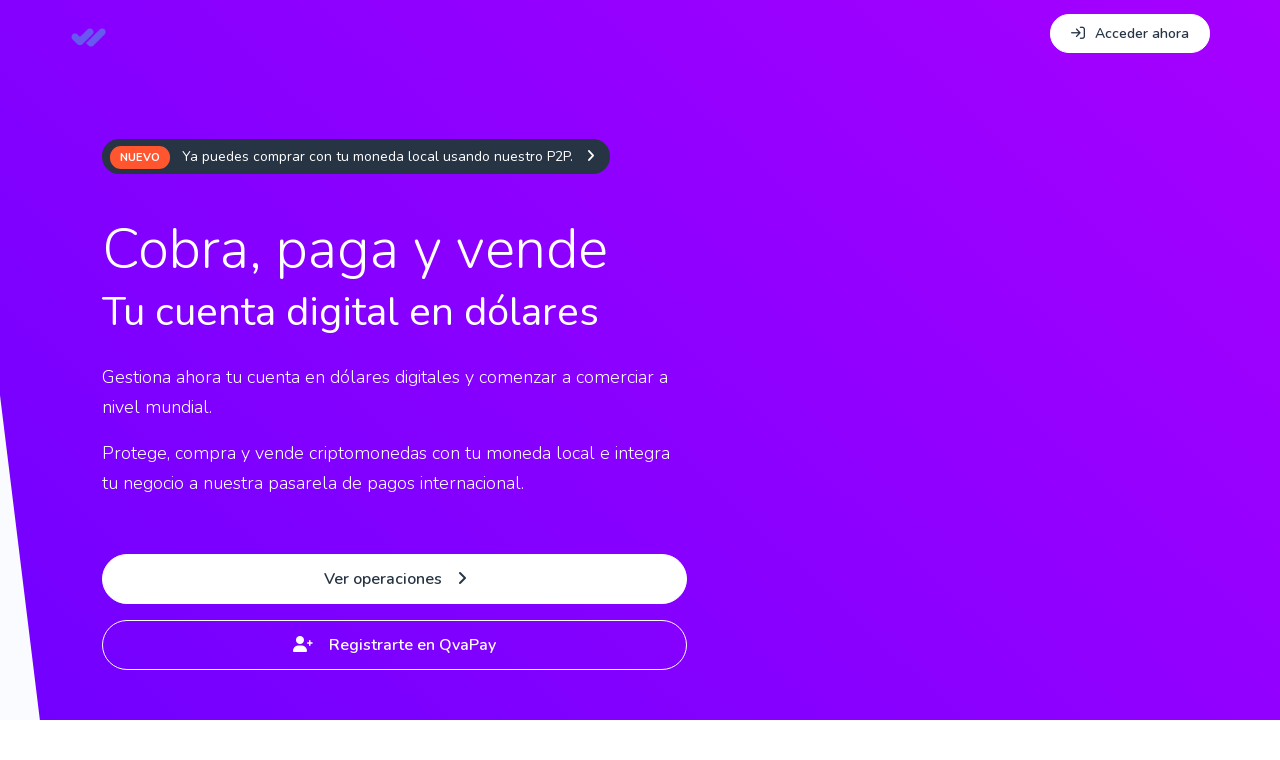

--- FILE ---
content_type: text/html; charset=UTF-8
request_url: https://qvapay.com/
body_size: 8122
content:
<!DOCTYPE html>



<html class="loading " lang="es" data-textdirection="ltr" >

<head>
  <meta charset="utf-8">
  <meta http-equiv="Content-Type" content="text/html; charset=UTF-8">
  <meta http-equiv="X-UA-Compatible" content="IE=edge">
  <meta name="viewport" content="width=device-width,initial-scale=1.0,user-scalable=0,minimal-ui">
  <meta name="csrf-token" content="BIwDGYC6sJu6OA1zkkpntkIalCWUWjqQSXRsajDs">

  <title>Pasarela de pagos internacional con criptomonedas 💵 - QvaPay</title>
<meta name="description" content="Paga y recibe dinero digital mediante QvaPay, plataforma de pagos internacional con criptomonedas. 💳">
<link rel="canonical" href="https://qvapay.com">
<meta name="robots" content="all">
<meta property="og:title" content="Pasarela de pagos internacional con criptomonedas 💵">
<meta property="og:description" content="Paga y recibe dinero digital mediante QvaPay, plataforma de pagos internacional con criptomonedas. 💳">
<meta property="og:url" content="https://qvapay.com">
<meta property="og:type" content="WebPage">
<meta property="og:site_name" content="QvaPay">
<meta property="og:image" content="https://qvapay.com/img/covers/qvapay-payments.png">

<meta name="twitter:card" content="summary_large_image">
<meta name="twitter:site" content="@QvaPay">
<meta name="twitter:title" content="Pasarela de pagos internacional con criptomonedas 💵">
<meta name="twitter:description" content="Paga y recibe dinero digital mediante QvaPay, plataforma de pagos internacional con criptomonedas. 💳">
<meta name="twitter:image" content="https://qvapay.com/img/covers/qvapay-payments.png">
<script type="application/ld+json">{"@context":"https://schema.org","@type":"WebPage","name":"Pasarela de pagos internacional con criptomonedas 💵","description":"Paga y recibe dinero digital mediante QvaPay, plataforma de pagos internacional con criptomonedas. 💳","url":"https://qvapay.com","image":"https://qvapay.com/img/covers/qvapay-payments.png"}</script>

  <link rel="dns-prefetch" href="//fonts.gstatic.com">
  <style type="text/css">@font-face {font-family:Nunito;font-style:normal;font-weight:400;src:url(/cf-fonts/s/nunito/5.0.16/vietnamese/400/normal.woff2);unicode-range:U+0102-0103,U+0110-0111,U+0128-0129,U+0168-0169,U+01A0-01A1,U+01AF-01B0,U+0300-0301,U+0303-0304,U+0308-0309,U+0323,U+0329,U+1EA0-1EF9,U+20AB;font-display:swap;}@font-face {font-family:Nunito;font-style:normal;font-weight:400;src:url(/cf-fonts/s/nunito/5.0.16/cyrillic/400/normal.woff2);unicode-range:U+0301,U+0400-045F,U+0490-0491,U+04B0-04B1,U+2116;font-display:swap;}@font-face {font-family:Nunito;font-style:normal;font-weight:400;src:url(/cf-fonts/s/nunito/5.0.16/latin-ext/400/normal.woff2);unicode-range:U+0100-02AF,U+0304,U+0308,U+0329,U+1E00-1E9F,U+1EF2-1EFF,U+2020,U+20A0-20AB,U+20AD-20CF,U+2113,U+2C60-2C7F,U+A720-A7FF;font-display:swap;}@font-face {font-family:Nunito;font-style:normal;font-weight:400;src:url(/cf-fonts/s/nunito/5.0.16/cyrillic-ext/400/normal.woff2);unicode-range:U+0460-052F,U+1C80-1C88,U+20B4,U+2DE0-2DFF,U+A640-A69F,U+FE2E-FE2F;font-display:swap;}@font-face {font-family:Nunito;font-style:normal;font-weight:400;src:url(/cf-fonts/s/nunito/5.0.16/latin/400/normal.woff2);unicode-range:U+0000-00FF,U+0131,U+0152-0153,U+02BB-02BC,U+02C6,U+02DA,U+02DC,U+0304,U+0308,U+0329,U+2000-206F,U+2074,U+20AC,U+2122,U+2191,U+2193,U+2212,U+2215,U+FEFF,U+FFFD;font-display:swap;}</style>

  <link rel="apple-touch-icon" sizes="180x180" href="/apple-touch-icon.png">
  <link rel="icon" type="image/png" sizes="32x32" href="/favicon-32x32.png">
  <link rel="icon" type="image/png" sizes="16x16" href="/favicon-16x16.png">
  <link rel="manifest" href="/site.webmanifest">
  <link rel="mask-icon" href="/safari-pinned-tab.svg" color="#5bbad5">
  <meta name="msapplication-TileColor" content="#da532c">
  <meta name="theme-color" content="#ffffff">
  
  <link rel="shortcut icon" type="image/x-icon" href="/favicon.ico">
  <link rel="stylesheet" href="/fonts/fa-pro/css/all.min.css">
  <link rel="stylesheet" href="/css/animate.min.css">
  <link rel="stylesheet" href="/css/swiper.min.css">
  <link rel="stylesheet" href="/css/purpose.css" id="stylesheet">

  <style >[wire\:loading], [wire\:loading\.delay], [wire\:loading\.inline-block], [wire\:loading\.inline], [wire\:loading\.block], [wire\:loading\.flex], [wire\:loading\.table], [wire\:loading\.grid], [wire\:loading\.inline-flex] {display: none;}[wire\:loading\.delay\.shortest], [wire\:loading\.delay\.shorter], [wire\:loading\.delay\.short], [wire\:loading\.delay\.long], [wire\:loading\.delay\.longer], [wire\:loading\.delay\.longest] {display:none;}[wire\:offline] {display: none;}[wire\:dirty]:not(textarea):not(input):not(select) {display: none;}input:-webkit-autofill, select:-webkit-autofill, textarea:-webkit-autofill {animation-duration: 50000s;animation-name: livewireautofill;}@keyframes livewireautofill { from {} }</style>
  
</head>

<body>
  <header class="header header-transparent" id="header-main">
    <nav class="navbar navbar-main navbar-expand-lg navbar-transparent navbar-dark bg-dark" id="navbar-main">
      <div class="container px-lg-0">
        <a class="navbar-brand mr-lg-5" href="https://qvapay.com">
          <svg width="40" height="25" viewBox="0 0 40 25" xmlns="http://www.w3.org/2000/svg" xmlns:xlink="http://www.w3.org/1999/xlink">
    <image id="Image-Layer" x="1" y="4" width="35" height="23" xlink:href="data:image/png;base64, [base64]/iFxS1BglRoIVByoY3R2FzxEDSmVlHhDIpfSC1+cBHEtGoubZPsXpLS9HZvxzd7veRub3dze7UDdzvz3u+9+c17b2ZngVzFJj4+30JyRASADpxGI0BOgE6ODBwLTFU6rdidaSegi0BpGwFuEQj5UPeoI4PvNaSZDxxfnSaG514ghNuPE5jnUAG4nQOj/[base64]/1xbISkiTKhULUw56OxitKI2p78ZSonLxhC8cLLnC/YORlNq6cPIIp1IyvbOLdu/9a57skjKG8E39MTvFvuDEtPCMlQcOxZeuJzPUSyr1mqbQVQioW99+I01A2jdgtH8ej9gFbuKWCfh+L199lRDkamr3OtywoiLsPf6ysPOyJ3p9OB5Wze55c2IjjsoYbts89eTpzjY/ezchfjvy4e/Lkt3ktvY0RwnJ530N5zwTG3FfGMC+o11T99+dCiw3F+mhYfgsJ2JwkxcjVPuKnKeFbDg4HFEmSuGi3ghmHB1cRFfV+Xq8JrYnETVmG5jZ5tt+DzxucTenmLK+eejZ0rpHhsF4PYnbwReWq/cPxNbcNxjfMsv2VTj3/EQbtITceMFM/ejS140ACLhbs+BwhTSsboSC1fEJQ570nkfwZVLdZQmyF9O8c8bYeHqk9lycvI3lwRR4z9W12nbpjaHTzUvE0vIfAkl4scehjCbAMGFlwgJWoMDinNeJtPxyvPWuQ/0Opgjz52svlumJDDYslznHAQ67mB8KrbA0VHptmF/ZjLLPTwPNtK5GfZDXv7qhE/AReO3baXTu4Q4naGQDylD2NqjVTqrbcOjBSZ5TNdEoed0seA/CVl9NtyTNmRtQbm4V3gYDLs9xxYVOaxt3xdiJ43iibSfmTKo7KpHZBQ/IbF5xmMhYgSaA3bvX3AaFXvAhWNhi1W44k/POM/PSkgtdm2OFEwkKXpHVC19BYec2bsaYDiN0m5VfxQtaLQJPObGo5/nO9ttRyINF0MR955QtEdVoibYSsbLI+5f7h4S3LNpASsSVJMSLj3YZIiHSxsSHlVfy39p+AS5fLJokxYF9ibtpEMC3c63R1MTuzXAAD5RcBr+NdhV0r1mq/ehXhTkaeATGL32Ak2Quy8kZJMnYs4CpbzLlthAdHA70U6D7E4LvOsZ3yblolz5BIfqujhVkJ5MtqyDM3tgtgSrYIZCNhV2Njc8OT6yeMfHt/fz7yBb1KtZuxP1sYr/H8PDYa2L4GxlZtW0LFFj2PyY/iUvdhZJtRXoNGM/hWHpO1wJ5EAiwzJO66EIScehLzcW2xr9I+fBqLCy6v0SYPpcO1RhRCIcLZkTZbi7vOB0Hnv2PfryYdHnRkDCP/sEnuelhRBlx7LTIw3gUpZS++7dl3bh1m5F987sePEfb5eMXtP9UTyLJ3OId7AAAAAElFTkSuQmCC" />
</svg>        </a>
        <button class="navbar-toggler pr-0" type="button" data-toggle="collapse" data-target="#navbar-main-collapse" aria-controls="navbar-main-collapse" aria-expanded="false" aria-label="Toggle navigation">
          <span class="navbar-toggler-icon"></span>
        </button>
        <div class="collapse navbar-collapse" id="navbar-main-collapse">
          <ul class="navbar-nav align-items-lg-center">
          </ul>
          <ul class="navbar-nav align-items-lg-center ml-lg-auto">
                        <li class="nav-item mr-0">
              <a href="https://qvapay.com/login" class="nav-link d-lg-none">Acceder ahora</a>
              <a href="https://qvapay.com/login" class="btn btn-sm btn-white rounded-pill btn-icon rounded-pill d-none d-lg-inline-flex">
                <span class="btn-inner--icon"><i class="fa-regular fa-arrow-right-to-bracket"></i></span>
                <span class="btn-inner--text">Acceder ahora</span>
              </a>
            </li>
                                  </ul>
        </div>
      </div>
    </nav>
  </header>

  <div class="main-content">
    <!-- Header (v1) -->
<section class="header-1 section-rotate bg-section-secondary" data-offset-top="#header-main">

  <div class="section-inner bg-gradient-primary"></div>

  <!-- Hero container -->
  <div class="container py-5 pt-lg-6 d-flex align-items-center position-relative zindex-100">
    <div class="row">
      <div class="col-lg-7 text-center text-lg-left">
        <div class="d-none d-lg-block mb-4">
          <a href="https://qvapay.com/p2p">
            <div class="alert alert-modern alert-dark">
              <span class="badge badge-danger badge-pill">NUEVO</span>
              <span class="alert-content">Ya puedes comprar con tu moneda local usando nuestro P2P.</span>
            </div>
          </a>
        </div>
        <div>
          <h1 class="text-white mb-4">
            <span class="display-4 font-weight-light">Cobra, paga y vende</span>
            <span class="d-block">Tu cuenta digital en dólares</span>
          </h1>
          <p class="lead text-white">Gestiona ahora tu cuenta en dólares digitales y comenzar a comerciar a nivel mundial.</p>
          <p class="lead text-white">Protege, compra y vende criptomonedas con tu moneda local e integra tu negocio a nuestra pasarela de pagos internacional.</p>
          <div class="mt-5">
            <a href="#sct-page-operations" class="btn btn-white rounded-pill btn-icon scroll-me my-2 w-100">
              <span class="btn-inner--text">Ver operaciones</span>
              <span class="btn-inner--icon"><i class="fas fa-angle-right"></i></span>
            </a>
            <a href="https://qvapay.com/register" class="btn btn-outline-white rounded-pill btn-icon scroll-me my-2 w-100">
              <span class="btn-inner--icon"><i class="fa-solid fa-user-plus"></i></span>
              <span class="btn-inner--text">Registrarte en QvaPay</span>
            </a>
          </div>
        </div>
        <div class="text-cernter m-3">
          <div class="trustpilot-widget" data-locale="es-ES" data-template-id="5419b6a8b0d04a076446a9ad" data-businessunit-id="6009cbaf7cbcd20001137a37" data-style-height="24px" data-style-width="100%" data-theme="light" data-style-alignment="center">
            <a href="https://es.trustpilot.com/review/qvapay.com" target="_blank" rel="noopener">Trustpilot</a>
          </div>
        </div>
      </div>
      <div class="col-lg-5 mt-5 pt-5">

      </div>
    </div>
  </div>
</section>

<!-- Features (v1) -->
<section id="sct-page-examples" class="slice bg-section-secondary">
  <div class="container">
    <div class="row">
      <div class="col-lg-4 col-sm-6">
        <div class="card text-center hover-shadow-lg hover-translate-y-n10">
          <div class="px-4 py-5">
            <img alt="Pagos internacionales con QvaPay" src="images/welcome/sell-online-worldwide.svg" class="img-fluid w-100" style="height: 150px;">
          </div>
          <div class="px-4 pb-5">
            <h5>Pagos internacionales</h5>
            <p class="text-muted">Con QvaPay podrás comenzar a expandir tu negocio internacionalmente.</p>
          </div>
        </div>
      </div>
      <div class="col-lg-4 col-sm-6">
        <div class="card text-center hover-shadow-lg hover-translate-y-n10">
          <div class="px-4 py-5">
            <img alt="Cobra seguro y en la cripto que desees" src="images/welcome/supervised-payments.svg" class="img-fluid w-100" style="height: 150px;">
          </div>
          <div class="px-4 pb-5">
            <h5>Cobros supervisados</h5>
            <p class="text-muted">¿Necesitas un intermediario para cerrar ventas seguras? Tenemos la solución</p>
          </div>
        </div>
      </div>
      <div class="col-lg-4 col-sm-6">
        <div class="card text-center hover-shadow-lg hover-translate-y-n10">
          <div class="px-4 py-5">
            <img alt="Compra y vende en tu moneda local" src="images/welcome/p2p-exchange.svg" class="img-fluid w-100" style="height: 150px;">
          </div>
          <div class="px-4 pb-5">
            <h5>Intercambio P2P</h5>
            <p class="text-muted">Intercambia cualquiera de nuestros criptoactivos para tu mayor comodidad.</p>
          </div>
        </div>
      </div>
      <div class="col-lg-4 col-sm-6">
        <div class="card text-center hover-shadow-lg hover-translate-y-n10">
          <div class="px-4 py-5">
            <img alt="Integra tu negocio online a QvaPay" src="images/welcome/fast-integration.svg" class="img-fluid w-100" style="height: 150px;">
          </div>
          <div class="px-4 pb-5">
            <h5>Integración instantánea</h5>
            <p class="text-muted">Tenemos una API lista para integrarse a tu comercio.</p>
          </div>
        </div>
      </div>
      <div class="col-lg-4 col-sm-6">
        <div class="card text-center hover-shadow-lg hover-translate-y-n10">
          <div class="px-4 py-5">
            <img alt="Compra servicios y productos con el saldo de QvaPay" src="images/welcome/services-and-promotions.svg" class="img-fluid w-100" style="height: 150px;">
          </div>
          <div class="px-4 pb-5">
            <h5>Servicios y promociones</h5>
            <p class="text-muted">Compra recargas, paga por combos de comida. ¡Hasta reserva vuelos y hoteles!.</p>
          </div>
        </div>
      </div>
      <div class="col-lg-4 col-sm-6">
        <div class="card text-center hover-shadow-lg hover-translate-y-n10">
          <div class="px-4 py-5">
            <img alt="Refiere y gana comisiones de por vida" src="images/welcome/life-referals.svg" class="img-fluid w-100" style="height: 150px;">
          </div>
          <div class="px-4 pb-5">
            <h5>Referidos de por vida</h5>
            <p class="text-muted">Refiere a otros QvaPay y ganas un 0,5% de comisión. ¡De por Vida!</p>
          </div>
        </div>
      </div>
    </div>
  </div>
  <div class="fluid-paragraph text-center mt-5">
    <p>
      <strong class="text-primary">* Comprar con tu moneda local (CUP),</strong> ya es posible, constantemente actualizamos las tasas y referencias de cada una de las monedas listadas.
    </p>
  </div>
</section>

<!-- Features (v2) -->
<section class="slice slice-lg">
  <div class="container">
    <div class="row row-grid justify-content-around align-items-center">
      <div class="col-lg-5 order-lg-2">
        <div class=" pr-lg-4">
          <h5 class=" h3">Conecta ahora tu negocio y empieza a vender con Cripto.</h5>
          <p class="lead mt-4 mb-5">No te preocupes por las fluctuaciones del mercado, olvida los dolores de cabeza para integrar APIs, en QvaPay te lo facilitamos todo.</p>
          <a href="https://qvapay.com/register" class="link link-underline-primary">Regístrate ahora</a>
        </div>
      </div>
      <div class="col-lg-6 order-lg-1">
        <img alt="Compra online con criptomonedas" src="/images/illustration/pages/online-shopping.svg" class="img-fluid img-center">
      </div>
    </div>
  </div>
</section>

<!-- Features (v3) -->
<section class="slice slice-lg">
  <div class="container">
    <div class="row row-grid justify-content-around align-items-center">
      <div class="col-lg-5">
        <div class="">
          <h5 class=" h3">La solución más completa de cobros y pagos online</h5>
          <p class="lead my-4">Innovamos cada dia con nuevas integraciones y posibilidades para ti, estudia y aporta a nuestra documentación de APIs para mejorar cada día nuestro producto.</p>
          <ul class="list-unstyled">
            <li class="py-2">
              <div class="d-flex align-items-center">
                <div>
                  <div class="icon icon-shape icon-primary icon-sm rounded-circle mr-3">
                    <i class="fas fa-store-alt"></i>
                  </div>
                </div>
                <div>
                  <span class="h6 mb-0">Perfecto para startups</span>
                </div>
              </div>
            </li>
            <li class="py-2">
              <div class="d-flex align-items-center">
                <div>
                  <div class="icon icon-shape icon-warning icon-sm rounded-circle mr-3">
                    <i class="fas fa-palette"></i>
                  </div>
                </div>
                <div>
                  <span class="h6 mb-0">Pensando en tu integración y pagos directos en monedas estables</span>
                </div>
              </div>
            </li>
            <li class="py-2">
              <div class="d-flex align-items-center">
                <div>
                  <div class="icon icon-shape icon-success icon-sm rounded-circle mr-3">
                    <i class="fas fa-cog"></i>
                  </div>
                </div>
                <div>
                  <span class="h6 mb-0">Código legible, fácil y de rápida implementación.</span>
                </div>
              </div>
            </li>
          </ul>
        </div>
      </div>
      <div class="col-lg-6">
        <img alt="Desarrolla soluciones de pago con nuestra API para desarrolladores" src="/images/illustration/pages/teaching.svg" class="img-fluid img-center">
      </div>
    </div>
  </div>
</section>

<!-- Features (v4) -->
<section class="slice slice-lg bg-section-secondary overflow-hidden">
  <div class="bg-absolute-cover bg-size--contain d-flex align-items-center">
    <figure class="w-100">
      <img alt="Construye tiendas con QvaPay" src="/images/illustration/pages/bg-2.svg" class="svg-inject" style="height: 1000px;">
    </figure>
  </div>
  <div class="container position-relative zindex-100">
    <div class="mb-5 px-3 text-center">
      <span class="badge badge-soft-success badge-pill badge-lg">
        Herramientas de integración
      </span>
      <h3 class=" mt-4">Construye e integra tu tienda online al momento</h3>
      <div class="fluid-paragraph mt-3">
        <p class="lead lh-180">Conectamos con los frameworks y CMS más populares del mercado para brindarle una integración con su tienda rápida y segura. Comenzar a vender ahora mismo con QvaPay es muy fácil.</p>
      </div>
    </div>
    <div class="row">
      <div class="col-lg-4">
        <div class="card px-3">
          <div class="card-body py-5">
            <div class="d-flex align-items-center">
              <div class="icon bg-gradient-primary text-white rounded-circle icon-shape shadow-primary">
                <i class="fa-light fa-display-code"></i>
              </div>
              <div class="icon-text pl-4">
                <h5 class="mb-0">APIs para todo tipo de Endpoint</h5>
              </div>
            </div>
            <p class="mt-4 mb-0">Creamos plugins de conexión con Wordpress, Laravel, Python y Prestashop, también hacemos el suyo a la medida.</p>
          </div>
        </div>
      </div>
      <div class="col-lg-4">
        <div class="card px-3">
          <div class="card-body py-5">
            <div class="d-flex align-items-center">
              <div class="icon bg-gradient-warning text-white rounded-circle icon-shape shadow-warning">
                <i class="fa-light fa-money-check-dollar"></i>
              </div>
              <div class="icon-text pl-4">
                <h5 class="mb-0">Cobros automatizados</h5>
              </div>
            </div>
            <p class="mt-4 mb-0">Activa las opciones avanzadas de tu APP de desarrollo y realiza tareas de pagos recurrentes así como suscripciones a tus clientes.</p>
          </div>
        </div>
      </div>
      <div class="col-lg-4">
        <div class="card px-3">
          <div class="card-body py-5">
            <div class="d-flex align-items-center">
              <div class="icon bg-gradient-info text-white rounded-circle icon-shape shadow-info">
                <i class="fa-brands fa-osi"></i>
              </div>
              <div class="icon-text pl-4">
                <h5 class="mb-0">Crea tu propio módulo</h5>
              </div>
            </div>
            <p class="mt-4 mb-0">En la documentación actual puede automatizar y delegar en sus propias APIs, toda las funcionalidades de cobros y pagos QvaPay.</p>
          </div>
        </div>
      </div>
    </div>
  </div>
</section>

<!-- Features (v5) -->
<section class="slice slice-xl has-floating-items bg-gradient-primary" id=sct-call-to-action><a href="#sct-call-to-action" class="tongue tongue-up tongue-section-secondary" data-scroll-to>
    <i class="fas fa-angle-up"></i>
  </a>
  <div class="container text-center">
    <div class="row">
      <div class="col-12">
        <h1 class="text-white">Los intercambios más populares en QvaPay P2P</h1>
        <div class="row justify-content-center mt-4">
          <div class="col-lg-8">
            <p class="lead text-white">
              Comprar o vender criptomonedas usando CUP, USD, EUR, Zelle, WETH, MLC es extremadamente fácil y seguro con nuestra red de Peers que aceptan su operación en minutos.
            </p>
            <div class="btn-container mt-5">
                            <a href="https://qvapay.com/register" class="btn btn-dark rounded-pill btn-icon hover-translate-y-n3 mb-4 mb-md-0">
                <span class="btn-inner--icon"><i class="fa-solid fa-user-plus"></i></span>
                <span class="btn-inner--text">Regístrate ahora</span>
              </a>
                          </div>
          </div>
        </div>
      </div>
    </div>
  </div>
  <div class="container floating-items">
    <div class="icon-floating icon-lg bg-white floating">
      <span></span>
      <img alt="Compra USDT con CUP" src="/img/coins/usdt.svg" class="img-fluid">
    </div>
    <div class="icon-floating icon-xl bg-white floating">
      <span></span>
      <img alt="Compra Bitcoin con CUP" src="/img/coins/btc.svg" class="img-fluid">
    </div>
    <div class="icon-floating icon-md bg-white floating">
      <span></span>
      <img alt="Compra Ethereum con CUP" src="/img/coins/eth.svg" class="img-fluid">
    </div>
    <div class="icon-floating icon-xl bg-white floating">
      <span></span>
      <img alt="Compra Solana con CUP" src="/img/coins/sol.svg" class="img-fluid">
    </div>
    <div class="icon-floating icon-md bg-white floating">
      <span></span>
      <img alt="Compra DogeCoin con CUP" src="/img/coins/doge.svg" class="img-fluid">
    </div>
    <div class="icon-floating icon-sm bg-white floating">
      <span></span>
      <img alt="Compra MATIC con CUP" src="/img/coins/matic.svg" class="img-fluid">
    </div>
  </div>
</section>

<!-- Features (v7) -->
<section class="slice slice-lg">
  <div class="container">

    <div class="mb-5 text-center">
      <h3 class=" mt-4">¿Por qué QvaPay?</h3>
      <div class="fluid-paragraph mt-3">
        <p class="lead lh-180">La pasarela más cómoda y segura para comprar Bitcoin, Ethereum, Solana o cualquier criptomoneda con tu moneda local y cobrar online con cientos de opciones de pago.</p>
      </div>
    </div>
  </div>
</section>

<!-- Call to action (v10) -->
<section class="slice slice-lg">
  <div class="container">
    <div class="row">
      <div class="col-md-6">
        <div class="card bg-gradient-dark shadow hover-shadow-lg border-0 position-relative zindex-100">
          <div class="card-body py-5">
            <div class="d-flex align-items-start">
              <div class="icon">
                <i class="fas fa-file-alt text-white"></i>
              </div>
              <div class="icon-text">
                <h3 class="text-white h4">+120 negocios afiliados</h3>
                <p class="text-white mb-0">Con tu balance de QvaPay podrás comprar en los más de 120 negocios registrados y ofreciendo sus servicios mediante nuestra integración de negocio.</p>
              </div>
            </div>
          </div>
        </div>
      </div>
      <div class="col-md-6">
        <div class="card bg-primary shadow hover-shadow-lg border-0 position-relative zindex-100">
          <div class="card-body py-5">
            <div class="d-flex align-items-start">
              <div class="icon text-white">
                <i class="fas fa-question-circle"></i>
              </div>
              <div class="icon-text">
                <h5 class="h4 text-white">Vive como cajero mundial</h5>
                <p class="mb-0 text-white">Con QvaPay puedes trabajar como cajero internacional ofreciendo tus servicios en moneda local e intercambiar por criptomonedas de forma muy fácil</p>
              </div>
            </div>
          </div>
        </div>
      </div>
    </div>
  </div>
</section>
  </div>

  <footer id="footer-main">
    <div class="footer footer-dark bg-gradient-primary">
      <div class="container">
        <div class="row pt-md">
          <div class="col-lg-4 mb-5 mb-lg-0">
            <p>QvaPay es la pasarela de pagos con criptomonedas y red P2P más asequible y fácil de usar.</p>
            <p>Podrás integrar tu negocio en solo varios clics y comenzar a comerciar a nivel mundial con tu criptomoneda preferida.</p>
          </div>
          <div class="col-lg-2 col-6 col-sm-4 ml-lg-auto mb-5 mb-lg-0">
            <h6 class="heading mb-3">Tu cuenta</h6>
            <ul class="list-unstyled">
                            <li><a href="https://qvapay.com/login">Acceder</a></li>
              <li><a href="https://qvapay.com/register">Registrarse</a></li>
                                          <li><a href="https://qvapay.com/topup">Agregar fondos</a></li>
              <li><a href="https://qvapay.com/withdraw">Retirar fondos</a></li>
              <li><a href="https://qvapay.com/mobile-top-up">Recarga móvil</a></li>
              <li><a href="https://qvapay.com/visa-debit-card">Tarjeta VISA de débito</a></li>
            </ul>
          </div>
          <div class="col-lg-2 col-6 col-sm-4 mb-5 mb-lg-0">
            <h6 class="heading mb-3">Sobre Nosotros</h6>
            <ul class="list-unstyled text-small">
              <li><a href="https://qvapay.com/contact">Contacto</a></li>
              <li><a href="https://qvapay.com/faq">FAQ</a></li>
            </ul>
          </div>
          <div class="col-lg-2 col-sm-4 mb-5 mb-lg-0">
            <h6 class="heading mb-3">Empresa</h6>
            <ul class="list-unstyled">
              <li><a href="https://qvapay.com/about">Sobre Nosotros</a></li>
              <li><a href="https://qvapay.com/changelog">Historial de cambios</a></li>
              <li><a href="https://qvapay.com/services">Socios comerciales</a></li>
              <li><a href="https://blog.qvapay.com">Blog</a></li>
              <li><a href="https://qvapay.com/terms-of-service">Términos y Condiciones</a></li>
              <li><a href="https://qvapay.com/privacy-policy">Política de privacidad</a></li>
            </ul>
          </div>
        </div>
        <div class="row align-items-center justify-content-md-between py-4 mt-4 delimiter-top">
          <div class="col-md-6">
            <div class="copyright text-sm font-weight-bold text-center text-md-left">
              &copy; 2021-2026 <a href="https://qvapay.com" class="font-weight-bold">QvaPay, Inc</a>. Todos los derechos reservados.
            </div>
          </div>
          <div class="col-md-6">
            <ul class="nav justify-content-center justify-content-md-end mt-3 mt-md-0">
              <li class="nav-item">
                <a class="nav-link" href="https://twitter.com/qvapay" target="_blank">
                  <i class="fa-brands fa-twitter"></i>
                </a>
              </li>
              <li class="nav-item">
                <a class="nav-link" href="https://www.instagram.com/qvapay" target="_blank">
                  <i class="fa-brands fa-instagram"></i>
                </a>
              </li>
              <li class="nav-item">
                <a class="nav-link" href="https://www.facebook.com/qvapayofficial" target="_blank">
                  <i class="fa-brands fa-facebook"></i>
                </a>
              </li>
              <li class="nav-item">
                <a class="nav-link" href="https://t.me/qvapay" target="_blank">
                  <i class="fa-brands fa-telegram"></i>
                </a>
              </li>
            </ul>
          </div>
        </div>
      </div>
    </div>
  </footer>

  <script src="/js/purpose.core.js"></script>
  <script src="/js/swiper.min.js"></script>
  <script src="/js/purpose.js"></script>
  <script type="text/javascript" src="//widget.trustpilot.com/bootstrap/v5/tp.widget.bootstrap.min.js" async></script>
  <script src="/vendor/livewire/livewire.js?id=90730a3b0e7144480175" data-turbo-eval="false" data-turbolinks-eval="false" ></script><script data-turbo-eval="false" data-turbolinks-eval="false" >window.livewire = new Livewire();window.Livewire = window.livewire;window.livewire_app_url = '';window.livewire_token = 'BIwDGYC6sJu6OA1zkkpntkIalCWUWjqQSXRsajDs';window.deferLoadingAlpine = function (callback) {window.addEventListener('livewire:load', function () {callback();});};let started = false;window.addEventListener('alpine:initializing', function () {if (! started) {window.livewire.start();started = true;}});document.addEventListener("DOMContentLoaded", function () {if (! started) {window.livewire.start();started = true;}});</script>
  
  <!-- Google tag (gtag.js) -->
  <script async src="https://www.googletagmanager.com/gtag/js?id=G-MW3BT9ZBD9"></script>
  <script>
    window.dataLayer = window.dataLayer || [];
    function gtag(){dataLayer.push(arguments);}
    gtag('js', new Date());

    gtag('config', 'G-MW3BT9ZBD9');
  </script>

<script defer src="https://static.cloudflareinsights.com/beacon.min.js/vcd15cbe7772f49c399c6a5babf22c1241717689176015" integrity="sha512-ZpsOmlRQV6y907TI0dKBHq9Md29nnaEIPlkf84rnaERnq6zvWvPUqr2ft8M1aS28oN72PdrCzSjY4U6VaAw1EQ==" data-cf-beacon='{"version":"2024.11.0","token":"6d06b96a52664c3b97f9801c2f11ae6f","server_timing":{"name":{"cfCacheStatus":true,"cfEdge":true,"cfExtPri":true,"cfL4":true,"cfOrigin":true,"cfSpeedBrain":true},"location_startswith":null}}' crossorigin="anonymous"></script>
</body>
</html>

--- FILE ---
content_type: text/css
request_url: https://qvapay.com/css/purpose.css
body_size: 67181
content:
@charset "UTF-8";
/*

Theme: Purpose - Website UI Kit
Product Page: https://themes.getbootstrap.com/product/purpose-website-ui-kit/
Author: Webpixels
Author URI: https://www.webpixels.io

---

Copyright 2018-2019 Webpixels

*/
@import url(https://fonts.googleapis.com/css?family=Nunito:300,400,600,700);
:root {
  --blue: #2684ff;
  --indigo: #6e00ff;
  --purple: #510fa8;
  --pink: #f074ad;
  --red: #ff5630;
  --orange: #ffab00;
  --yellow: #ffcc00;
  --green: #36b37e;
  --teal: #00b8d9;
  --cyan: #4bd6e5;
  --white: #fff;
  --gray: #c0ccda;
  --gray-dark: #3c4858;
  --primary: #6e00ff;
  --secondary: #eff2f7;
  --success: #36b37e;
  --info: #00b8d9;
  --warning: #ffab00;
  --danger: #ff5630;
  --light: #eff2f7;
  --dark: #273444;
  --neutral: #fff;
  --white: #fff;
  --breakpoint-xs: 0;
  --breakpoint-sm: 576px;
  --breakpoint-md: 768px;
  --breakpoint-lg: 992px;
  --breakpoint-xl: 1200px;
  --font-family-sans-serif: -apple-system, BlinkMacSystemFont, "Segoe UI",
    Roboto, "Helvetica Neue", Arial, "Noto Sans", sans-serif,
    "Apple Color Emoji", "Segoe UI Emoji", "Segoe UI Symbol", "Noto Color Emoji";
  --font-family-monospace: SFMono-Regular, Menlo, Monaco, Consolas,
    "Liberation Mono", "Courier New", monospace;
}

*,
*::before,
*::after {
  box-sizing: border-box;
}

html {
  font-family: sans-serif;
  line-height: 1.15;
  -webkit-text-size-adjust: 100%;
  -webkit-tap-highlight-color: rgba(31, 45, 61, 0);
}

article,
aside,
figcaption,
figure,
footer,
header,
hgroup,
main,
nav,
section {
  display: block;
}

body {
  margin: 0;
  font-family: "Nunito", sans-serif;
  font-size: 1rem;
  font-weight: 400;
  line-height: 1.7;
  color: #8492a6;
  text-align: left;
  background-color: #fff;
}

[tabindex="-1"]:focus:not(:focus-visible) {
  outline: 0 !important;
}

hr {
  box-sizing: content-box;
  height: 0;
  overflow: visible;
}

h1,
h2,
h3,
h4,
h5,
h6 {
  margin-top: 0;
  margin-bottom: 0.5rem;
}

p {
  margin-top: 0;
  margin-bottom: 1rem;
}

abbr[title],
abbr[data-original-title] {
  text-decoration: underline;
  -webkit-text-decoration: underline dotted;
  text-decoration: underline dotted;
  cursor: help;
  border-bottom: 0;
  -webkit-text-decoration-skip-ink: none;
  text-decoration-skip-ink: none;
}

address {
  margin-bottom: 1rem;
  font-style: normal;
  line-height: inherit;
}

ol,
ul,
dl {
  margin-top: 0;
  margin-bottom: 1rem;
}

ol ol,
ul ul,
ol ul,
ul ol {
  margin-bottom: 0;
}

dt {
  font-weight: 600;
}

dd {
  margin-bottom: 0.5rem;
  margin-left: 0;
}

blockquote {
  margin: 0 0 1rem;
}

b,
strong {
  font-weight: 700;
}

small {
  font-size: 80%;
}

sub,
sup {
  position: relative;
  font-size: 75%;
  line-height: 0;
  vertical-align: baseline;
}

sub {
  bottom: -0.25em;
}

sup {
  top: -0.5em;
}

a {
  color: #6e00ff;
  text-decoration: none;
  background-color: transparent;
}
a:hover {
  color: #4d00b3;
  text-decoration: none;
}

a:not([href]):not([class]) {
  color: inherit;
  text-decoration: none;
}
a:not([href]):not([class]):hover {
  color: inherit;
  text-decoration: none;
}

pre,
code,
kbd,
samp {
  font-family: SFMono-Regular, Menlo, Monaco, Consolas, "Liberation Mono",
    "Courier New", monospace;
  font-size: 1em;
}

pre {
  margin-top: 0;
  margin-bottom: 1rem;
  overflow: auto;
  -ms-overflow-style: scrollbar;
}

figure {
  margin: 0 0 1rem;
}

img {
  vertical-align: middle;
  border-style: none;
}

svg {
  overflow: hidden;
  vertical-align: middle;
}

table {
  border-collapse: collapse;
}

caption {
  padding-top: 1rem;
  padding-bottom: 1rem;
  color: #8492a6;
  text-align: left;
  caption-side: bottom;
}

th {
  text-align: inherit;
  text-align: -webkit-match-parent;
}

label {
  display: inline-block;
  margin-bottom: 0.5rem;
}

button {
  border-radius: 0;
}

button:focus {
  outline: 1px dotted;
  outline: 5px auto -webkit-focus-ring-color;
}

input,
button,
select,
optgroup,
textarea {
  margin: 0;
  font-family: inherit;
  font-size: inherit;
  line-height: inherit;
}

button,
input {
  overflow: visible;
}

button,
select {
  text-transform: none;
}

[role="button"] {
  cursor: pointer;
}

select {
  word-wrap: normal;
}

button,
[type="button"],
[type="reset"],
[type="submit"] {
  -webkit-appearance: button;
}

button:not(:disabled),
[type="button"]:not(:disabled),
[type="reset"]:not(:disabled),
[type="submit"]:not(:disabled) {
  cursor: pointer;
}

button::-moz-focus-inner,
[type="button"]::-moz-focus-inner,
[type="reset"]::-moz-focus-inner,
[type="submit"]::-moz-focus-inner {
  padding: 0;
  border-style: none;
}

input[type="radio"],
input[type="checkbox"] {
  box-sizing: border-box;
  padding: 0;
}

textarea {
  overflow: auto;
  resize: vertical;
}

fieldset {
  min-width: 0;
  padding: 0;
  margin: 0;
  border: 0;
}

legend {
  display: block;
  width: 100%;
  max-width: 100%;
  padding: 0;
  margin-bottom: 0.5rem;
  font-size: 1.5rem;
  line-height: inherit;
  color: inherit;
  white-space: normal;
}
@media (max-width: 1200px) {
  legend {
    font-size: calc(1.275rem + 0.3vw);
  }
}

progress {
  vertical-align: baseline;
}

[type="number"]::-webkit-inner-spin-button,
[type="number"]::-webkit-outer-spin-button {
  height: auto;
}

[type="search"] {
  outline-offset: -2px;
  -webkit-appearance: none;
}

[type="search"]::-webkit-search-decoration {
  -webkit-appearance: none;
}

::-webkit-file-upload-button {
  font: inherit;
  -webkit-appearance: button;
}

output {
  display: inline-block;
}

summary {
  display: list-item;
  cursor: pointer;
}

template {
  display: none;
}

[hidden] {
  display: none !important;
}

h1,
h2,
h3,
h4,
h5,
h6,
.h1,
.h2,
.h3,
.h4,
.h5,
.h6 {
  margin-bottom: 0.5rem;
  font-family: inherit;
  font-weight: 500;
  line-height: 1.3;
  color: #3c4858;
}

h1,
.h1 {
  font-size: 2.5rem;
}
@media (max-width: 1200px) {
  h1,
  .h1 {
    font-size: calc(1.375rem + 1.5vw);
  }
}

h2,
.h2 {
  font-size: 2rem;
}
@media (max-width: 1200px) {
  h2,
  .h2 {
    font-size: calc(1.325rem + 0.9vw);
  }
}

h3,
.h3 {
  font-size: 1.75rem;
}
@media (max-width: 1200px) {
  h3,
  .h3 {
    font-size: calc(1.3rem + 0.6vw);
  }
}

h4,
.h4 {
  font-size: 1.5rem;
}
@media (max-width: 1200px) {
  h4,
  .h4 {
    font-size: calc(1.275rem + 0.3vw);
  }
}

h5,
.h5 {
  font-size: 1.25rem;
}

h6,
.h6 {
  font-size: 1rem;
}

.lead {
  font-size: 1.125rem;
  font-weight: 300;
}

.display-1 {
  font-size: 6rem;
  font-weight: 300;
  line-height: 1.3;
}
@media (max-width: 1200px) {
  .display-1 {
    font-size: calc(1.725rem + 5.7vw);
  }
}

.display-2 {
  font-size: 5.5rem;
  font-weight: 300;
  line-height: 1.3;
}
@media (max-width: 1200px) {
  .display-2 {
    font-size: calc(1.675rem + 5.1vw);
  }
}

.display-3 {
  font-size: 4.5rem;
  font-weight: 300;
  line-height: 1.3;
}
@media (max-width: 1200px) {
  .display-3 {
    font-size: calc(1.575rem + 3.9vw);
  }
}

.display-4 {
  font-size: 3.5rem;
  font-weight: 300;
  line-height: 1.3;
}
@media (max-width: 1200px) {
  .display-4 {
    font-size: calc(1.475rem + 2.7vw);
  }
}

hr {
  margin-top: 2rem;
  margin-bottom: 2rem;
  border: 0;
  border-top: 1px solid #eff2f7;
}

small,
.small {
  font-size: 80%;
  font-weight: 400;
}

mark,
.mark {
  padding: 0.2em;
  background-color: #fcf8e3;
}

.list-unstyled {
  padding-left: 0;
  list-style: none;
}

.list-inline {
  padding-left: 0;
  list-style: none;
}

.list-inline-item {
  display: inline-block;
}
.list-inline-item:not(:last-child) {
  margin-right: 0.5rem;
}

.initialism {
  font-size: 90%;
  text-transform: uppercase;
}

.blockquote {
  margin-bottom: 1rem;
  font-size: 1.25rem;
}

.blockquote-footer {
  display: block;
  font-size: 80%;
  color: #c0ccda;
}
.blockquote-footer::before {
  content: "\2014\00A0";
}

.img-fluid {
  max-width: 100%;
  height: auto;
}

.img-thumbnail {
  padding: 0.25rem;
  background-color: #fff;
  border: 1px solid #e5e9f2;
  border-radius: 0.25rem;
  box-shadow: 0 1px 2px rgba(31, 45, 61, 0.075);
  max-width: 100%;
  height: auto;
}

.figure {
  display: inline-block;
}

.figure-img {
  margin-bottom: 0.5rem;
  line-height: 1;
}

.figure-caption {
  font-size: 90%;
  color: #c0ccda;
}

code {
  font-size: 87.5%;
  color: #f074ad;
  word-wrap: break-word;
}
a > code {
  color: inherit;
}

kbd {
  padding: 0.2rem 0.4rem;
  font-size: 87.5%;
  color: #fff;
  background-color: #273444;
  border-radius: 0.2rem;
  box-shadow: inset 0 -0.1rem 0 rgba(31, 45, 61, 0.25);
}
kbd kbd {
  padding: 0;
  font-size: 100%;
  font-weight: 600;
  box-shadow: none;
}

pre {
  display: block;
  font-size: 87.5%;
  color: #273444;
}
pre code {
  font-size: inherit;
  color: inherit;
  word-break: normal;
}

.pre-scrollable {
  max-height: 340px;
  overflow-y: scroll;
}

.container,
.container-fluid,
.container-sm,
.container-md,
.container-lg,
.container-xl {
  width: 100%;
  padding-right: 15px;
  padding-left: 15px;
  margin-right: auto;
  margin-left: auto;
}

@media (min-width: 576px) {
  .container,
  .container-sm {
    max-width: 540px;
  }
}

@media (min-width: 768px) {
  .container,
  .container-sm,
  .container-md {
    max-width: 720px;
  }
}

@media (min-width: 992px) {
  .container,
  .container-sm,
  .container-md,
  .container-lg {
    max-width: 960px;
  }
}

@media (min-width: 1200px) {
  .container,
  .container-sm,
  .container-md,
  .container-lg,
  .container-xl {
    max-width: 1140px;
  }
}

.row {
  display: flex;
  flex-wrap: wrap;
  margin-right: -15px;
  margin-left: -15px;
}

.no-gutters {
  margin-right: 0;
  margin-left: 0;
}
.no-gutters > .col,
.no-gutters > [class*="col-"] {
  padding-right: 0;
  padding-left: 0;
}

.col-1,
.col-2,
.col-3,
.col-4,
.col-5,
.col-6,
.col-7,
.col-8,
.col-9,
.col-10,
.col-11,
.col-12,
.col,
.col-auto,
.col-sm-1,
.col-sm-2,
.col-sm-3,
.col-sm-4,
.col-sm-5,
.col-sm-6,
.col-sm-7,
.col-sm-8,
.col-sm-9,
.col-sm-10,
.col-sm-11,
.col-sm-12,
.col-sm,
.col-sm-auto,
.col-md-1,
.col-md-2,
.col-md-3,
.col-md-4,
.col-md-5,
.col-md-6,
.col-md-7,
.col-md-8,
.col-md-9,
.col-md-10,
.col-md-11,
.col-md-12,
.col-md,
.col-md-auto,
.col-lg-1,
.col-lg-2,
.col-lg-3,
.col-lg-4,
.col-lg-5,
.col-lg-6,
.col-lg-7,
.col-lg-8,
.col-lg-9,
.col-lg-10,
.col-lg-11,
.col-lg-12,
.col-lg,
.col-lg-auto,
.col-xl-1,
.col-xl-2,
.col-xl-3,
.col-xl-4,
.col-xl-5,
.col-xl-6,
.col-xl-7,
.col-xl-8,
.col-xl-9,
.col-xl-10,
.col-xl-11,
.col-xl-12,
.col-xl,
.col-xl-auto {
  position: relative;
  width: 100%;
  padding-right: 15px;
  padding-left: 15px;
}

.col {
  flex-basis: 0;
  flex-grow: 1;
  max-width: 100%;
}

.row-cols-1 > * {
  flex: 0 0 100%;
  max-width: 100%;
}

.row-cols-2 > * {
  flex: 0 0 50%;
  max-width: 50%;
}

.row-cols-3 > * {
  flex: 0 0 33.33333%;
  max-width: 33.33333%;
}

.row-cols-4 > * {
  flex: 0 0 25%;
  max-width: 25%;
}

.row-cols-5 > * {
  flex: 0 0 20%;
  max-width: 20%;
}

.row-cols-6 > * {
  flex: 0 0 16.66667%;
  max-width: 16.66667%;
}

.col-auto {
  flex: 0 0 auto;
  width: auto;
  max-width: 100%;
}

.col-1 {
  flex: 0 0 8.33333%;
  max-width: 8.33333%;
}

.col-2 {
  flex: 0 0 16.66667%;
  max-width: 16.66667%;
}

.col-3 {
  flex: 0 0 25%;
  max-width: 25%;
}

.col-4 {
  flex: 0 0 33.33333%;
  max-width: 33.33333%;
}

.col-5 {
  flex: 0 0 41.66667%;
  max-width: 41.66667%;
}

.col-6 {
  flex: 0 0 50%;
  max-width: 50%;
}

.col-7 {
  flex: 0 0 58.33333%;
  max-width: 58.33333%;
}

.col-8 {
  flex: 0 0 66.66667%;
  max-width: 66.66667%;
}

.col-9 {
  flex: 0 0 75%;
  max-width: 75%;
}

.col-10 {
  flex: 0 0 83.33333%;
  max-width: 83.33333%;
}

.col-11 {
  flex: 0 0 91.66667%;
  max-width: 91.66667%;
}

.col-12 {
  flex: 0 0 100%;
  max-width: 100%;
}

.order-first {
  order: -1;
}

.order-last {
  order: 13;
}

.order-0 {
  order: 0;
}

.order-1 {
  order: 1;
}

.order-2 {
  order: 2;
}

.order-3 {
  order: 3;
}

.order-4 {
  order: 4;
}

.order-5 {
  order: 5;
}

.order-6 {
  order: 6;
}

.order-7 {
  order: 7;
}

.order-8 {
  order: 8;
}

.order-9 {
  order: 9;
}

.order-10 {
  order: 10;
}

.order-11 {
  order: 11;
}

.order-12 {
  order: 12;
}

.offset-1 {
  margin-left: 8.33333%;
}

.offset-2 {
  margin-left: 16.66667%;
}

.offset-3 {
  margin-left: 25%;
}

.offset-4 {
  margin-left: 33.33333%;
}

.offset-5 {
  margin-left: 41.66667%;
}

.offset-6 {
  margin-left: 50%;
}

.offset-7 {
  margin-left: 58.33333%;
}

.offset-8 {
  margin-left: 66.66667%;
}

.offset-9 {
  margin-left: 75%;
}

.offset-10 {
  margin-left: 83.33333%;
}

.offset-11 {
  margin-left: 91.66667%;
}

@media (min-width: 576px) {
  .col-sm {
    flex-basis: 0;
    flex-grow: 1;
    max-width: 100%;
  }
  .row-cols-sm-1 > * {
    flex: 0 0 100%;
    max-width: 100%;
  }
  .row-cols-sm-2 > * {
    flex: 0 0 50%;
    max-width: 50%;
  }
  .row-cols-sm-3 > * {
    flex: 0 0 33.33333%;
    max-width: 33.33333%;
  }
  .row-cols-sm-4 > * {
    flex: 0 0 25%;
    max-width: 25%;
  }
  .row-cols-sm-5 > * {
    flex: 0 0 20%;
    max-width: 20%;
  }
  .row-cols-sm-6 > * {
    flex: 0 0 16.66667%;
    max-width: 16.66667%;
  }
  .col-sm-auto {
    flex: 0 0 auto;
    width: auto;
    max-width: 100%;
  }
  .col-sm-1 {
    flex: 0 0 8.33333%;
    max-width: 8.33333%;
  }
  .col-sm-2 {
    flex: 0 0 16.66667%;
    max-width: 16.66667%;
  }
  .col-sm-3 {
    flex: 0 0 25%;
    max-width: 25%;
  }
  .col-sm-4 {
    flex: 0 0 33.33333%;
    max-width: 33.33333%;
  }
  .col-sm-5 {
    flex: 0 0 41.66667%;
    max-width: 41.66667%;
  }
  .col-sm-6 {
    flex: 0 0 50%;
    max-width: 50%;
  }
  .col-sm-7 {
    flex: 0 0 58.33333%;
    max-width: 58.33333%;
  }
  .col-sm-8 {
    flex: 0 0 66.66667%;
    max-width: 66.66667%;
  }
  .col-sm-9 {
    flex: 0 0 75%;
    max-width: 75%;
  }
  .col-sm-10 {
    flex: 0 0 83.33333%;
    max-width: 83.33333%;
  }
  .col-sm-11 {
    flex: 0 0 91.66667%;
    max-width: 91.66667%;
  }
  .col-sm-12 {
    flex: 0 0 100%;
    max-width: 100%;
  }
  .order-sm-first {
    order: -1;
  }
  .order-sm-last {
    order: 13;
  }
  .order-sm-0 {
    order: 0;
  }
  .order-sm-1 {
    order: 1;
  }
  .order-sm-2 {
    order: 2;
  }
  .order-sm-3 {
    order: 3;
  }
  .order-sm-4 {
    order: 4;
  }
  .order-sm-5 {
    order: 5;
  }
  .order-sm-6 {
    order: 6;
  }
  .order-sm-7 {
    order: 7;
  }
  .order-sm-8 {
    order: 8;
  }
  .order-sm-9 {
    order: 9;
  }
  .order-sm-10 {
    order: 10;
  }
  .order-sm-11 {
    order: 11;
  }
  .order-sm-12 {
    order: 12;
  }
  .offset-sm-0 {
    margin-left: 0;
  }
  .offset-sm-1 {
    margin-left: 8.33333%;
  }
  .offset-sm-2 {
    margin-left: 16.66667%;
  }
  .offset-sm-3 {
    margin-left: 25%;
  }
  .offset-sm-4 {
    margin-left: 33.33333%;
  }
  .offset-sm-5 {
    margin-left: 41.66667%;
  }
  .offset-sm-6 {
    margin-left: 50%;
  }
  .offset-sm-7 {
    margin-left: 58.33333%;
  }
  .offset-sm-8 {
    margin-left: 66.66667%;
  }
  .offset-sm-9 {
    margin-left: 75%;
  }
  .offset-sm-10 {
    margin-left: 83.33333%;
  }
  .offset-sm-11 {
    margin-left: 91.66667%;
  }
}

@media (min-width: 768px) {
  .col-md {
    flex-basis: 0;
    flex-grow: 1;
    max-width: 100%;
  }
  .row-cols-md-1 > * {
    flex: 0 0 100%;
    max-width: 100%;
  }
  .row-cols-md-2 > * {
    flex: 0 0 50%;
    max-width: 50%;
  }
  .row-cols-md-3 > * {
    flex: 0 0 33.33333%;
    max-width: 33.33333%;
  }
  .row-cols-md-4 > * {
    flex: 0 0 25%;
    max-width: 25%;
  }
  .row-cols-md-5 > * {
    flex: 0 0 20%;
    max-width: 20%;
  }
  .row-cols-md-6 > * {
    flex: 0 0 16.66667%;
    max-width: 16.66667%;
  }
  .col-md-auto {
    flex: 0 0 auto;
    width: auto;
    max-width: 100%;
  }
  .col-md-1 {
    flex: 0 0 8.33333%;
    max-width: 8.33333%;
  }
  .col-md-2 {
    flex: 0 0 16.66667%;
    max-width: 16.66667%;
  }
  .col-md-3 {
    flex: 0 0 25%;
    max-width: 25%;
  }
  .col-md-4 {
    flex: 0 0 33.33333%;
    max-width: 33.33333%;
  }
  .col-md-5 {
    flex: 0 0 41.66667%;
    max-width: 41.66667%;
  }
  .col-md-6 {
    flex: 0 0 50%;
    max-width: 50%;
  }
  .col-md-7 {
    flex: 0 0 58.33333%;
    max-width: 58.33333%;
  }
  .col-md-8 {
    flex: 0 0 66.66667%;
    max-width: 66.66667%;
  }
  .col-md-9 {
    flex: 0 0 75%;
    max-width: 75%;
  }
  .col-md-10 {
    flex: 0 0 83.33333%;
    max-width: 83.33333%;
  }
  .col-md-11 {
    flex: 0 0 91.66667%;
    max-width: 91.66667%;
  }
  .col-md-12 {
    flex: 0 0 100%;
    max-width: 100%;
  }
  .order-md-first {
    order: -1;
  }
  .order-md-last {
    order: 13;
  }
  .order-md-0 {
    order: 0;
  }
  .order-md-1 {
    order: 1;
  }
  .order-md-2 {
    order: 2;
  }
  .order-md-3 {
    order: 3;
  }
  .order-md-4 {
    order: 4;
  }
  .order-md-5 {
    order: 5;
  }
  .order-md-6 {
    order: 6;
  }
  .order-md-7 {
    order: 7;
  }
  .order-md-8 {
    order: 8;
  }
  .order-md-9 {
    order: 9;
  }
  .order-md-10 {
    order: 10;
  }
  .order-md-11 {
    order: 11;
  }
  .order-md-12 {
    order: 12;
  }
  .offset-md-0 {
    margin-left: 0;
  }
  .offset-md-1 {
    margin-left: 8.33333%;
  }
  .offset-md-2 {
    margin-left: 16.66667%;
  }
  .offset-md-3 {
    margin-left: 25%;
  }
  .offset-md-4 {
    margin-left: 33.33333%;
  }
  .offset-md-5 {
    margin-left: 41.66667%;
  }
  .offset-md-6 {
    margin-left: 50%;
  }
  .offset-md-7 {
    margin-left: 58.33333%;
  }
  .offset-md-8 {
    margin-left: 66.66667%;
  }
  .offset-md-9 {
    margin-left: 75%;
  }
  .offset-md-10 {
    margin-left: 83.33333%;
  }
  .offset-md-11 {
    margin-left: 91.66667%;
  }
}

@media (min-width: 992px) {
  .col-lg {
    flex-basis: 0;
    flex-grow: 1;
    max-width: 100%;
  }
  .row-cols-lg-1 > * {
    flex: 0 0 100%;
    max-width: 100%;
  }
  .row-cols-lg-2 > * {
    flex: 0 0 50%;
    max-width: 50%;
  }
  .row-cols-lg-3 > * {
    flex: 0 0 33.33333%;
    max-width: 33.33333%;
  }
  .row-cols-lg-4 > * {
    flex: 0 0 25%;
    max-width: 25%;
  }
  .row-cols-lg-5 > * {
    flex: 0 0 20%;
    max-width: 20%;
  }
  .row-cols-lg-6 > * {
    flex: 0 0 16.66667%;
    max-width: 16.66667%;
  }
  .col-lg-auto {
    flex: 0 0 auto;
    width: auto;
    max-width: 100%;
  }
  .col-lg-1 {
    flex: 0 0 8.33333%;
    max-width: 8.33333%;
  }
  .col-lg-2 {
    flex: 0 0 16.66667%;
    max-width: 16.66667%;
  }
  .col-lg-3 {
    flex: 0 0 25%;
    max-width: 25%;
  }
  .col-lg-4 {
    flex: 0 0 33.33333%;
    max-width: 33.33333%;
  }
  .col-lg-5 {
    flex: 0 0 41.66667%;
    max-width: 41.66667%;
  }
  .col-lg-6 {
    flex: 0 0 50%;
    max-width: 50%;
  }
  .col-lg-7 {
    flex: 0 0 58.33333%;
    max-width: 58.33333%;
  }
  .col-lg-8 {
    flex: 0 0 66.66667%;
    max-width: 66.66667%;
  }
  .col-lg-9 {
    flex: 0 0 75%;
    max-width: 75%;
  }
  .col-lg-10 {
    flex: 0 0 83.33333%;
    max-width: 83.33333%;
  }
  .col-lg-11 {
    flex: 0 0 91.66667%;
    max-width: 91.66667%;
  }
  .col-lg-12 {
    flex: 0 0 100%;
    max-width: 100%;
  }
  .order-lg-first {
    order: -1;
  }
  .order-lg-last {
    order: 13;
  }
  .order-lg-0 {
    order: 0;
  }
  .order-lg-1 {
    order: 1;
  }
  .order-lg-2 {
    order: 2;
  }
  .order-lg-3 {
    order: 3;
  }
  .order-lg-4 {
    order: 4;
  }
  .order-lg-5 {
    order: 5;
  }
  .order-lg-6 {
    order: 6;
  }
  .order-lg-7 {
    order: 7;
  }
  .order-lg-8 {
    order: 8;
  }
  .order-lg-9 {
    order: 9;
  }
  .order-lg-10 {
    order: 10;
  }
  .order-lg-11 {
    order: 11;
  }
  .order-lg-12 {
    order: 12;
  }
  .offset-lg-0 {
    margin-left: 0;
  }
  .offset-lg-1 {
    margin-left: 8.33333%;
  }
  .offset-lg-2 {
    margin-left: 16.66667%;
  }
  .offset-lg-3 {
    margin-left: 25%;
  }
  .offset-lg-4 {
    margin-left: 33.33333%;
  }
  .offset-lg-5 {
    margin-left: 41.66667%;
  }
  .offset-lg-6 {
    margin-left: 50%;
  }
  .offset-lg-7 {
    margin-left: 58.33333%;
  }
  .offset-lg-8 {
    margin-left: 66.66667%;
  }
  .offset-lg-9 {
    margin-left: 75%;
  }
  .offset-lg-10 {
    margin-left: 83.33333%;
  }
  .offset-lg-11 {
    margin-left: 91.66667%;
  }
}

@media (min-width: 1200px) {
  .col-xl {
    flex-basis: 0;
    flex-grow: 1;
    max-width: 100%;
  }
  .row-cols-xl-1 > * {
    flex: 0 0 100%;
    max-width: 100%;
  }
  .row-cols-xl-2 > * {
    flex: 0 0 50%;
    max-width: 50%;
  }
  .row-cols-xl-3 > * {
    flex: 0 0 33.33333%;
    max-width: 33.33333%;
  }
  .row-cols-xl-4 > * {
    flex: 0 0 25%;
    max-width: 25%;
  }
  .row-cols-xl-5 > * {
    flex: 0 0 20%;
    max-width: 20%;
  }
  .row-cols-xl-6 > * {
    flex: 0 0 16.66667%;
    max-width: 16.66667%;
  }
  .col-xl-auto {
    flex: 0 0 auto;
    width: auto;
    max-width: 100%;
  }
  .col-xl-1 {
    flex: 0 0 8.33333%;
    max-width: 8.33333%;
  }
  .col-xl-2 {
    flex: 0 0 16.66667%;
    max-width: 16.66667%;
  }
  .col-xl-3 {
    flex: 0 0 25%;
    max-width: 25%;
  }
  .col-xl-4 {
    flex: 0 0 33.33333%;
    max-width: 33.33333%;
  }
  .col-xl-5 {
    flex: 0 0 41.66667%;
    max-width: 41.66667%;
  }
  .col-xl-6 {
    flex: 0 0 50%;
    max-width: 50%;
  }
  .col-xl-7 {
    flex: 0 0 58.33333%;
    max-width: 58.33333%;
  }
  .col-xl-8 {
    flex: 0 0 66.66667%;
    max-width: 66.66667%;
  }
  .col-xl-9 {
    flex: 0 0 75%;
    max-width: 75%;
  }
  .col-xl-10 {
    flex: 0 0 83.33333%;
    max-width: 83.33333%;
  }
  .col-xl-11 {
    flex: 0 0 91.66667%;
    max-width: 91.66667%;
  }
  .col-xl-12 {
    flex: 0 0 100%;
    max-width: 100%;
  }
  .order-xl-first {
    order: -1;
  }
  .order-xl-last {
    order: 13;
  }
  .order-xl-0 {
    order: 0;
  }
  .order-xl-1 {
    order: 1;
  }
  .order-xl-2 {
    order: 2;
  }
  .order-xl-3 {
    order: 3;
  }
  .order-xl-4 {
    order: 4;
  }
  .order-xl-5 {
    order: 5;
  }
  .order-xl-6 {
    order: 6;
  }
  .order-xl-7 {
    order: 7;
  }
  .order-xl-8 {
    order: 8;
  }
  .order-xl-9 {
    order: 9;
  }
  .order-xl-10 {
    order: 10;
  }
  .order-xl-11 {
    order: 11;
  }
  .order-xl-12 {
    order: 12;
  }
  .offset-xl-0 {
    margin-left: 0;
  }
  .offset-xl-1 {
    margin-left: 8.33333%;
  }
  .offset-xl-2 {
    margin-left: 16.66667%;
  }
  .offset-xl-3 {
    margin-left: 25%;
  }
  .offset-xl-4 {
    margin-left: 33.33333%;
  }
  .offset-xl-5 {
    margin-left: 41.66667%;
  }
  .offset-xl-6 {
    margin-left: 50%;
  }
  .offset-xl-7 {
    margin-left: 58.33333%;
  }
  .offset-xl-8 {
    margin-left: 66.66667%;
  }
  .offset-xl-9 {
    margin-left: 75%;
  }
  .offset-xl-10 {
    margin-left: 83.33333%;
  }
  .offset-xl-11 {
    margin-left: 91.66667%;
  }
}

.table {
  width: 100%;
  margin-bottom: 1rem;
  color: #8492a6;
  background-color: transparent;
}
.table th,
.table td {
  padding: 1rem;
  vertical-align: top;
  border-top: 1px solid #eff2f7;
}
.table thead th {
  vertical-align: bottom;
  border-bottom: 2px solid #eff2f7;
}
.table tbody + tbody {
  border-top: 2px solid #eff2f7;
}

.table-sm th,
.table-sm td {
  padding: 0.5rem;
}

.table-bordered {
  border: 1px solid #eff2f7;
}
.table-bordered th,
.table-bordered td {
  border: 1px solid #eff2f7;
}
.table-bordered thead th,
.table-bordered thead td {
  border-bottom-width: 2px;
}

.table-borderless th,
.table-borderless td,
.table-borderless thead th,
.table-borderless tbody + tbody {
  border: 0;
}

.table-striped tbody tr:nth-of-type(odd) {
  background-color: rgba(250, 251, 254, 0.3);
}

.table-hover tbody tr:hover {
  color: #8492a6;
  background-color: #fafbfe;
}

.table-primary,
.table-primary > th,
.table-primary > td {
  background-color: #d6b8ff;
}

.table-primary th,
.table-primary td,
.table-primary thead th,
.table-primary tbody + tbody {
  border-color: #b47aff;
}

.table-hover .table-primary:hover {
  background-color: #c79fff;
}
.table-hover .table-primary:hover > td,
.table-hover .table-primary:hover > th {
  background-color: #c79fff;
}

.table-secondary,
.table-secondary > th,
.table-secondary > td {
  background-color: #fbfbfd;
}

.table-secondary th,
.table-secondary td,
.table-secondary thead th,
.table-secondary tbody + tbody {
  border-color: #f7f8fb;
}

.table-hover .table-secondary:hover {
  background-color: #eaeaf5;
}
.table-hover .table-secondary:hover > td,
.table-hover .table-secondary:hover > th {
  background-color: #eaeaf5;
}

.table-success,
.table-success > th,
.table-success > td {
  background-color: #c7eadb;
}

.table-success th,
.table-success td,
.table-success thead th,
.table-success tbody + tbody {
  border-color: #96d7bc;
}

.table-hover .table-success:hover {
  background-color: #b4e3cf;
}
.table-hover .table-success:hover > td,
.table-hover .table-success:hover > th {
  background-color: #b4e3cf;
}

.table-info,
.table-info > th,
.table-info > td {
  background-color: #b8ebf4;
}

.table-info th,
.table-info td,
.table-info thead th,
.table-info tbody + tbody {
  border-color: #7adaeb;
}

.table-hover .table-info:hover {
  background-color: #a2e5f1;
}
.table-hover .table-info:hover > td,
.table-hover .table-info:hover > th {
  background-color: #a2e5f1;
}

.table-warning,
.table-warning > th,
.table-warning > td {
  background-color: #ffe7b8;
}

.table-warning th,
.table-warning td,
.table-warning thead th,
.table-warning tbody + tbody {
  border-color: #ffd37a;
}

.table-hover .table-warning:hover {
  background-color: #ffde9f;
}
.table-hover .table-warning:hover > td,
.table-hover .table-warning:hover > th {
  background-color: #ffde9f;
}

.table-danger,
.table-danger > th,
.table-danger > td {
  background-color: #ffd0c5;
}

.table-danger th,
.table-danger td,
.table-danger thead th,
.table-danger tbody + tbody {
  border-color: #ffa793;
}

.table-hover .table-danger:hover {
  background-color: #ffbbac;
}
.table-hover .table-danger:hover > td,
.table-hover .table-danger:hover > th {
  background-color: #ffbbac;
}

.table-light,
.table-light > th,
.table-light > td {
  background-color: #fbfbfd;
}

.table-light th,
.table-light td,
.table-light thead th,
.table-light tbody + tbody {
  border-color: #f7f8fb;
}

.table-hover .table-light:hover {
  background-color: #eaeaf5;
}
.table-hover .table-light:hover > td,
.table-hover .table-light:hover > th {
  background-color: #eaeaf5;
}

.table-dark,
.table-dark > th,
.table-dark > td {
  background-color: #c3c6cb;
}

.table-dark th,
.table-dark td,
.table-dark thead th,
.table-dark tbody + tbody {
  border-color: #8f959e;
}

.table-hover .table-dark:hover {
  background-color: #b5b9bf;
}
.table-hover .table-dark:hover > td,
.table-hover .table-dark:hover > th {
  background-color: #b5b9bf;
}

.table-neutral,
.table-neutral > th,
.table-neutral > td {
  background-color: white;
}

.table-neutral th,
.table-neutral td,
.table-neutral thead th,
.table-neutral tbody + tbody {
  border-color: white;
}

.table-hover .table-neutral:hover {
  background-color: #f2f2f2;
}
.table-hover .table-neutral:hover > td,
.table-hover .table-neutral:hover > th {
  background-color: #f2f2f2;
}

.table-white,
.table-white > th,
.table-white > td {
  background-color: white;
}

.table-white th,
.table-white td,
.table-white thead th,
.table-white tbody + tbody {
  border-color: white;
}

.table-hover .table-white:hover {
  background-color: #f2f2f2;
}
.table-hover .table-white:hover > td,
.table-hover .table-white:hover > th {
  background-color: #f2f2f2;
}

.table-active,
.table-active > th,
.table-active > td {
  background-color: #fafbfe;
}

.table-hover .table-active:hover {
  background-color: #e5eafa;
}
.table-hover .table-active:hover > td,
.table-hover .table-active:hover > th {
  background-color: #e5eafa;
}

.table .thead-dark th {
  color: #fff;
  background-color: #273444;
  border-color: #34455b;
}

.table .thead-light th {
  color: #8492a6;
  background-color: #fafbfe;
  border-color: #eff2f7;
}

.table-dark {
  color: #fff;
  background-color: #273444;
}
.table-dark th,
.table-dark td,
.table-dark thead th {
  border-color: #34455b;
}
.table-dark.table-bordered {
  border: 0;
}
.table-dark.table-striped tbody tr:nth-of-type(odd) {
  background-color: rgba(255, 255, 255, 0.05);
}
.table-dark.table-hover tbody tr:hover {
  color: #fff;
  background-color: rgba(255, 255, 255, 0.075);
}

@media (max-width: 575.98px) {
  .table-responsive-sm {
    display: block;
    width: 100%;
    overflow-x: auto;
    -webkit-overflow-scrolling: touch;
  }
  .table-responsive-sm > .table-bordered {
    border: 0;
  }
}

@media (max-width: 767.98px) {
  .table-responsive-md {
    display: block;
    width: 100%;
    overflow-x: auto;
    -webkit-overflow-scrolling: touch;
  }
  .table-responsive-md > .table-bordered {
    border: 0;
  }
}

@media (max-width: 991.98px) {
  .table-responsive-lg {
    display: block;
    width: 100%;
    overflow-x: auto;
    -webkit-overflow-scrolling: touch;
  }
  .table-responsive-lg > .table-bordered {
    border: 0;
  }
}

@media (max-width: 1199.98px) {
  .table-responsive-xl {
    display: block;
    width: 100%;
    overflow-x: auto;
    -webkit-overflow-scrolling: touch;
  }
  .table-responsive-xl > .table-bordered {
    border: 0;
  }
}

.table-responsive {
  display: block;
  width: 100%;
  overflow-x: auto;
  -webkit-overflow-scrolling: touch;
}
.table-responsive > .table-bordered {
  border: 0;
}

.form-control {
  display: block;
  width: 100%;
  height: calc(1.5em + 1.5rem + 2px);
  padding: 0.75rem 1.25rem;
  font-size: 1rem;
  font-weight: 400;
  line-height: 1.5;
  color: #8492a6;
  background-color: #fff;
  background-clip: padding-box;
  border: 1px solid #e0e6ed;
  border-radius: 0.25rem;
  box-shadow: inset 0 1px 1px rgba(31, 45, 61, 0.075);
  transition: all 0.2s ease;
}
@media (prefers-reduced-motion: reduce) {
  .form-control {
    transition: none;
  }
}
.form-control::-ms-expand {
  background-color: transparent;
  border: 0;
}
.form-control:-moz-focusring {
  color: transparent;
  text-shadow: 0 0 0 #8492a6;
}
.form-control:focus {
  color: #8492a6;
  background-color: #fff;
  border-color: rgba(110, 0, 255, 0.5);
  outline: 0;
  box-shadow: inset 0 1px 1px rgba(31, 45, 61, 0.075),
    0 0 20px rgba(110, 0, 255, 0.1);
}
.form-control:-ms-input-placeholder {
  color: #c0ccda;
  opacity: 1;
}
.form-control::placeholder {
  color: #c0ccda;
  opacity: 1;
}
.form-control:disabled,
.form-control[readonly] {
  background-color: #eff2f7;
  opacity: 1;
}

input[type="date"].form-control,
input[type="time"].form-control,
input[type="datetime-local"].form-control,
input[type="month"].form-control {
  -webkit-appearance: none;
  appearance: none;
}

select.form-control:focus::-ms-value {
  color: #8492a6;
  background-color: #fff;
}

.form-control-file,
.form-control-range {
  display: block;
  width: 100%;
}

.col-form-label {
  padding-top: calc(0.75rem + 1px);
  padding-bottom: calc(0.75rem + 1px);
  margin-bottom: 0;
  font-size: inherit;
  line-height: 1.5;
}

.col-form-label-lg {
  padding-top: calc(1rem + 1px);
  padding-bottom: calc(1rem + 1px);
  font-size: 1.25rem;
  line-height: 1.5;
}

.col-form-label-sm {
  padding-top: calc(0.5rem + 1px);
  padding-bottom: calc(0.5rem + 1px);
  font-size: 0.875rem;
  line-height: 1.5;
}

.form-control-plaintext {
  display: block;
  width: 100%;
  padding: 0.75rem 0;
  margin-bottom: 0;
  font-size: 1rem;
  line-height: 1.5;
  color: #8492a6;
  background-color: transparent;
  border: solid transparent;
  border-width: 1px 0;
}
.form-control-plaintext.form-control-sm,
.form-control-plaintext.form-control-lg {
  padding-right: 0;
  padding-left: 0;
}

.form-control-sm {
  height: calc(1.5em + 1rem + 2px);
  padding: 0.5rem 1.25rem;
  font-size: 0.875rem;
  line-height: 1.5;
  border-radius: 0.2rem;
}

.form-control-lg {
  height: calc(1.5em + 2rem + 2px);
  padding: 1rem 1.875rem;
  font-size: 1.25rem;
  line-height: 1.5;
  border-radius: 0.375rem;
}

select.form-control[size],
select.form-control[multiple] {
  height: auto;
}

textarea.form-control {
  height: auto;
}

.form-group {
  margin-bottom: 1rem;
}

.form-text {
  display: block;
  margin-top: 0.25rem;
}

.form-row {
  display: flex;
  flex-wrap: wrap;
  margin-right: -5px;
  margin-left: -5px;
}
.form-row > .col,
.form-row > [class*="col-"] {
  padding-right: 5px;
  padding-left: 5px;
}

.form-check {
  position: relative;
  display: block;
  padding-left: 1.25rem;
}

.form-check-input {
  position: absolute;
  margin-top: 0.3rem;
  margin-left: -1.25rem;
}
.form-check-input[disabled] ~ .form-check-label,
.form-check-input:disabled ~ .form-check-label {
  color: #8492a6;
}

.form-check-label {
  margin-bottom: 0;
}

.form-check-inline {
  display: inline-flex;
  align-items: center;
  padding-left: 0;
  margin-right: 0.75rem;
}
.form-check-inline .form-check-input {
  position: static;
  margin-top: 0;
  margin-right: 0.3125rem;
  margin-left: 0;
}

.valid-feedback {
  display: none;
  width: 100%;
  margin-top: 0.25rem;
  font-size: 80%;
  color: #36b37e;
}

.valid-tooltip {
  position: absolute;
  top: 100%;
  left: 0;
  z-index: 5;
  display: none;
  max-width: 100%;
  padding: 0.25rem 0.5rem;
  margin-top: 0.1rem;
  font-size: 0.875rem;
  line-height: 1.7;
  color: #fff;
  background-color: rgba(54, 179, 126, 0.9);
  border-radius: 0.25rem;
}

.was-validated :valid ~ .valid-feedback,
.was-validated :valid ~ .valid-tooltip,
.is-valid ~ .valid-feedback,
.is-valid ~ .valid-tooltip {
  display: block;
}

.was-validated .form-control:valid,
.form-control.is-valid {
  border-color: #36b37e;
  padding-right: calc(1.5em + 1.5rem);
  background-image: url("data:image/svg+xml,%3csvg xmlns='http://www.w3.org/2000/svg' width='8' height='8' viewBox='0 0 8 8'%3e%3cpath fill='%2336B37E' d='M2.3 6.73L.6 4.53c-.4-1.04.46-1.4 1.1-.8l1.1 1.4 3.4-3.8c.6-.63 1.6-.27 1.2.7l-4 4.6c-.43.5-.8.4-1.1.1z'/%3e%3c/svg%3e");
  background-repeat: no-repeat;
  background-position: right calc(0.375em + 0.375rem) center;
  background-size: calc(0.75em + 0.75rem) calc(0.75em + 0.75rem);
}
.was-validated .form-control:valid:focus,
.form-control.is-valid:focus {
  border-color: #36b37e;
  box-shadow: 0 0 0 0 rgba(54, 179, 126, 0.25);
}

.was-validated textarea.form-control:valid,
textarea.form-control.is-valid {
  padding-right: calc(1.5em + 1.5rem);
  background-position: top calc(0.375em + 0.375rem) right
    calc(0.375em + 0.375rem);
}

.was-validated .custom-select:valid,
.custom-select.is-valid {
  border-color: #36b37e;
  padding-right: calc(0.75em + 3.375rem);
  background: url("data:image/svg+xml,%3csvg xmlns='http://www.w3.org/2000/svg' width='4' height='5' viewBox='0 0 4 5'%3e%3cpath fill='%233C4858' d='M2 0L0 2h4zm0 5L0 3h4z'/%3e%3c/svg%3e")
      no-repeat right 1.25rem center/8px 10px,
    url("data:image/svg+xml,%3csvg xmlns='http://www.w3.org/2000/svg' width='8' height='8' viewBox='0 0 8 8'%3e%3cpath fill='%2336B37E' d='M2.3 6.73L.6 4.53c-.4-1.04.46-1.4 1.1-.8l1.1 1.4 3.4-3.8c.6-.63 1.6-.27 1.2.7l-4 4.6c-.43.5-.8.4-1.1.1z'/%3e%3c/svg%3e")
      #fff no-repeat center right 2.25rem / calc(0.75em + 0.75rem)
      calc(0.75em + 0.75rem);
}
.was-validated .custom-select:valid:focus,
.custom-select.is-valid:focus {
  border-color: #36b37e;
  box-shadow: 0 0 0 0 rgba(54, 179, 126, 0.25);
}

.was-validated .form-check-input:valid ~ .form-check-label,
.form-check-input.is-valid ~ .form-check-label {
  color: #36b37e;
}

.was-validated .form-check-input:valid ~ .valid-feedback,
.was-validated .form-check-input:valid ~ .valid-tooltip,
.form-check-input.is-valid ~ .valid-feedback,
.form-check-input.is-valid ~ .valid-tooltip {
  display: block;
}

.was-validated .custom-control-input:valid ~ .custom-control-label,
.custom-control-input.is-valid ~ .custom-control-label {
  color: #36b37e;
}
.was-validated .custom-control-input:valid ~ .custom-control-label::before,
.custom-control-input.is-valid ~ .custom-control-label::before {
  border-color: #36b37e;
}

.was-validated
  .custom-control-input:valid:checked
  ~ .custom-control-label::before,
.custom-control-input.is-valid:checked ~ .custom-control-label::before {
  border-color: #51cb97;
  background-color: #51cb97;
}

.was-validated
  .custom-control-input:valid:focus
  ~ .custom-control-label::before,
.custom-control-input.is-valid:focus ~ .custom-control-label::before {
  box-shadow: 0 0 0 0 rgba(54, 179, 126, 0.25);
}

.was-validated
  .custom-control-input:valid:focus:not(:checked)
  ~ .custom-control-label::before,
.custom-control-input.is-valid:focus:not(:checked)
  ~ .custom-control-label::before {
  border-color: #36b37e;
}

.was-validated .custom-file-input:valid ~ .custom-file-label,
.custom-file-input.is-valid ~ .custom-file-label {
  border-color: #36b37e;
}

.was-validated .custom-file-input:valid:focus ~ .custom-file-label,
.custom-file-input.is-valid:focus ~ .custom-file-label {
  border-color: #36b37e;
  box-shadow: 0 0 0 0 rgba(54, 179, 126, 0.25);
}

.invalid-feedback {
  display: none;
  width: 100%;
  margin-top: 0.25rem;
  font-size: 80%;
  color: #ff5630;
}

.invalid-tooltip {
  position: absolute;
  top: 100%;
  left: 0;
  z-index: 5;
  display: none;
  max-width: 100%;
  padding: 0.25rem 0.5rem;
  margin-top: 0.1rem;
  font-size: 0.875rem;
  line-height: 1.7;
  color: #fff;
  background-color: rgba(255, 86, 48, 0.9);
  border-radius: 0.25rem;
}

.was-validated :invalid ~ .invalid-feedback,
.was-validated :invalid ~ .invalid-tooltip,
.is-invalid ~ .invalid-feedback,
.is-invalid ~ .invalid-tooltip {
  display: block;
}

.was-validated .form-control:invalid,
.form-control.is-invalid {
  border-color: #ff5630;
  padding-right: calc(1.5em + 1.5rem);
  background-image: url("data:image/svg+xml,%3csvg xmlns='http://www.w3.org/2000/svg' width='12' height='12' fill='none' stroke='%23FF5630' viewBox='0 0 12 12'%3e%3ccircle cx='6' cy='6' r='4.5'/%3e%3cpath stroke-linejoin='round' d='M5.8 3.6h.4L6 6.5z'/%3e%3ccircle cx='6' cy='8.2' r='.6' fill='%23FF5630' stroke='none'/%3e%3c/svg%3e");
  background-repeat: no-repeat;
  background-position: right calc(0.375em + 0.375rem) center;
  background-size: calc(0.75em + 0.75rem) calc(0.75em + 0.75rem);
}
.was-validated .form-control:invalid:focus,
.form-control.is-invalid:focus {
  border-color: #ff5630;
  box-shadow: 0 0 0 0 rgba(255, 86, 48, 0.25);
}

.was-validated textarea.form-control:invalid,
textarea.form-control.is-invalid {
  padding-right: calc(1.5em + 1.5rem);
  background-position: top calc(0.375em + 0.375rem) right
    calc(0.375em + 0.375rem);
}

.was-validated .custom-select:invalid,
.custom-select.is-invalid {
  border-color: #ff5630;
  padding-right: calc(0.75em + 3.375rem);
  background: url("data:image/svg+xml,%3csvg xmlns='http://www.w3.org/2000/svg' width='4' height='5' viewBox='0 0 4 5'%3e%3cpath fill='%233C4858' d='M2 0L0 2h4zm0 5L0 3h4z'/%3e%3c/svg%3e")
      no-repeat right 1.25rem center/8px 10px,
    url("data:image/svg+xml,%3csvg xmlns='http://www.w3.org/2000/svg' width='12' height='12' fill='none' stroke='%23FF5630' viewBox='0 0 12 12'%3e%3ccircle cx='6' cy='6' r='4.5'/%3e%3cpath stroke-linejoin='round' d='M5.8 3.6h.4L6 6.5z'/%3e%3ccircle cx='6' cy='8.2' r='.6' fill='%23FF5630' stroke='none'/%3e%3c/svg%3e")
      #fff no-repeat center right 2.25rem / calc(0.75em + 0.75rem)
      calc(0.75em + 0.75rem);
}
.was-validated .custom-select:invalid:focus,
.custom-select.is-invalid:focus {
  border-color: #ff5630;
  box-shadow: 0 0 0 0 rgba(255, 86, 48, 0.25);
}

.was-validated .form-check-input:invalid ~ .form-check-label,
.form-check-input.is-invalid ~ .form-check-label {
  color: #ff5630;
}

.was-validated .form-check-input:invalid ~ .invalid-feedback,
.was-validated .form-check-input:invalid ~ .invalid-tooltip,
.form-check-input.is-invalid ~ .invalid-feedback,
.form-check-input.is-invalid ~ .invalid-tooltip {
  display: block;
}

.was-validated .custom-control-input:invalid ~ .custom-control-label,
.custom-control-input.is-invalid ~ .custom-control-label {
  color: #ff5630;
}
.was-validated .custom-control-input:invalid ~ .custom-control-label::before,
.custom-control-input.is-invalid ~ .custom-control-label::before {
  border-color: #ff5630;
}

.was-validated
  .custom-control-input:invalid:checked
  ~ .custom-control-label::before,
.custom-control-input.is-invalid:checked ~ .custom-control-label::before {
  border-color: #ff8063;
  background-color: #ff8063;
}

.was-validated
  .custom-control-input:invalid:focus
  ~ .custom-control-label::before,
.custom-control-input.is-invalid:focus ~ .custom-control-label::before {
  box-shadow: 0 0 0 0 rgba(255, 86, 48, 0.25);
}

.was-validated
  .custom-control-input:invalid:focus:not(:checked)
  ~ .custom-control-label::before,
.custom-control-input.is-invalid:focus:not(:checked)
  ~ .custom-control-label::before {
  border-color: #ff5630;
}

.was-validated .custom-file-input:invalid ~ .custom-file-label,
.custom-file-input.is-invalid ~ .custom-file-label {
  border-color: #ff5630;
}

.was-validated .custom-file-input:invalid:focus ~ .custom-file-label,
.custom-file-input.is-invalid:focus ~ .custom-file-label {
  border-color: #ff5630;
  box-shadow: 0 0 0 0 rgba(255, 86, 48, 0.25);
}

.form-inline {
  display: flex;
  flex-flow: row wrap;
  align-items: center;
}
.form-inline .form-check {
  width: 100%;
}
@media (min-width: 576px) {
  .form-inline label {
    display: flex;
    align-items: center;
    justify-content: center;
    margin-bottom: 0;
  }
  .form-inline .form-group {
    display: flex;
    flex: 0 0 auto;
    flex-flow: row wrap;
    align-items: center;
    margin-bottom: 0;
  }
  .form-inline .form-control {
    display: inline-block;
    width: auto;
    vertical-align: middle;
  }
  .form-inline .form-control-plaintext {
    display: inline-block;
  }
  .form-inline .input-group,
  .form-inline .custom-select {
    width: auto;
  }
  .form-inline .form-check {
    display: flex;
    align-items: center;
    justify-content: center;
    width: auto;
    padding-left: 0;
  }
  .form-inline .form-check-input {
    position: relative;
    flex-shrink: 0;
    margin-top: 0;
    margin-right: 0.25rem;
    margin-left: 0;
  }
  .form-inline .custom-control {
    align-items: center;
    justify-content: center;
  }
  .form-inline .custom-control-label {
    margin-bottom: 0;
  }
}

.btn {
  display: inline-block;
  font-weight: 600;
  color: #8492a6;
  text-align: center;
  vertical-align: middle;
  -webkit-user-select: none;
  -ms-user-select: none;
  user-select: none;
  background-color: transparent;
  border: 1px solid transparent;
  padding: 0.75rem 1.75rem;
  font-size: 1rem;
  line-height: 1.5;
  border-radius: 0.25rem;
  transition: color 0.15s ease-in-out, background-color 0.15s ease-in-out,
    border-color 0.15s ease-in-out, box-shadow 0.15s ease-in-out;
}
@media (prefers-reduced-motion: reduce) {
  .btn {
    transition: none;
  }
}
.btn:hover {
  color: #8492a6;
  text-decoration: none;
}
.btn:focus,
.btn.focus {
  outline: 0;
  box-shadow: 0 0 0 rgba(99, 0, 230, 0.25);
}
.btn.disabled,
.btn:disabled {
  opacity: 0.65;
  box-shadow: none;
}
.btn:not(:disabled):not(.disabled) {
  cursor: pointer;
}
.btn:not(:disabled):not(.disabled):active,
.btn:not(:disabled):not(.disabled).active {
  box-shadow: inset 0 1px 0 rgba(255, 255, 255, 0.15);
}
.btn:not(:disabled):not(.disabled):active:focus,
.btn:not(:disabled):not(.disabled).active:focus {
  box-shadow: 0 0 0 rgba(99, 0, 230, 0.25),
    inset 0 1px 0 rgba(255, 255, 255, 0.15);
}

a.btn.disabled,
fieldset:disabled a.btn {
  pointer-events: none;
}

.btn-primary {
  color: #fff;
  background-color: #6e00ff;
  border-color: #6e00ff;
  box-shadow: inset 0 1px 0 rgba(255, 255, 255, 0.15);
}
.btn-primary:hover {
  color: #fff;
  background-color: #5e00d9;
  border-color: #5800cc;
}
.btn-primary:focus,
.btn-primary.focus {
  box-shadow: inset 0 1px 0 rgba(255, 255, 255, 0.15),
    0 0 0 rgba(110, 0, 255, 0.35);
}
.btn-primary.disabled,
.btn-primary:disabled {
  color: #fff;
  background-color: #6e00ff;
  border-color: #6e00ff;
}
.btn-primary:not(:disabled):not(.disabled):active,
.btn-primary:not(:disabled):not(.disabled).active,
.show > .btn-primary.dropdown-toggle {
  color: #fff;
  background-color: #5800cc;
  border-color: #5300bf;
}
.btn-primary:not(:disabled):not(.disabled):active:focus,
.btn-primary:not(:disabled):not(.disabled).active:focus,
.show > .btn-primary.dropdown-toggle:focus {
  box-shadow: inset 0 1px 0 rgba(255, 255, 255, 0.15),
    0 0 0 rgba(110, 0, 255, 0.35);
}

.btn-secondary {
  color: #273444;
  background-color: #eff2f7;
  border-color: #eff2f7;
  box-shadow: inset 0 1px 0 rgba(255, 255, 255, 0.15);
}
.btn-secondary:hover {
  color: #273444;
  background-color: #d6ddea;
  border-color: #cdd6e6;
}
.btn-secondary:focus,
.btn-secondary.focus {
  box-shadow: inset 0 1px 0 rgba(255, 255, 255, 0.15),
    0 0 0 rgba(239, 242, 247, 0.35);
}
.btn-secondary.disabled,
.btn-secondary:disabled {
  color: #273444;
  background-color: #eff2f7;
  border-color: #eff2f7;
}
.btn-secondary:not(:disabled):not(.disabled):active,
.btn-secondary:not(:disabled):not(.disabled).active,
.show > .btn-secondary.dropdown-toggle {
  color: #273444;
  background-color: #cdd6e6;
  border-color: #c5cfe2;
}
.btn-secondary:not(:disabled):not(.disabled):active:focus,
.btn-secondary:not(:disabled):not(.disabled).active:focus,
.show > .btn-secondary.dropdown-toggle:focus {
  box-shadow: inset 0 1px 0 rgba(255, 255, 255, 0.15),
    0 0 0 rgba(239, 242, 247, 0.35);
}

.btn-success {
  color: #fff;
  background-color: #36b37e;
  border-color: #36b37e;
  box-shadow: inset 0 1px 0 rgba(255, 255, 255, 0.15);
}
.btn-success:hover {
  color: #fff;
  background-color: #2d9669;
  border-color: #2a8c62;
}
.btn-success:focus,
.btn-success.focus {
  box-shadow: inset 0 1px 0 rgba(255, 255, 255, 0.15),
    0 0 0 rgba(54, 179, 126, 0.35);
}
.btn-success.disabled,
.btn-success:disabled {
  color: #fff;
  background-color: #36b37e;
  border-color: #36b37e;
}
.btn-success:not(:disabled):not(.disabled):active,
.btn-success:not(:disabled):not(.disabled).active,
.show > .btn-success.dropdown-toggle {
  color: #fff;
  background-color: #2a8c62;
  border-color: #27825c;
}
.btn-success:not(:disabled):not(.disabled):active:focus,
.btn-success:not(:disabled):not(.disabled).active:focus,
.show > .btn-success.dropdown-toggle:focus {
  box-shadow: inset 0 1px 0 rgba(255, 255, 255, 0.15),
    0 0 0 rgba(54, 179, 126, 0.35);
}

.btn-info {
  color: #fff;
  background-color: #00b8d9;
  border-color: #00b8d9;
  box-shadow: inset 0 1px 0 rgba(255, 255, 255, 0.15);
}
.btn-info:hover {
  color: #fff;
  background-color: #0098b3;
  border-color: #008da6;
}
.btn-info:focus,
.btn-info.focus {
  box-shadow: inset 0 1px 0 rgba(255, 255, 255, 0.15),
    0 0 0 rgba(0, 184, 217, 0.35);
}
.btn-info.disabled,
.btn-info:disabled {
  color: #fff;
  background-color: #00b8d9;
  border-color: #00b8d9;
}
.btn-info:not(:disabled):not(.disabled):active,
.btn-info:not(:disabled):not(.disabled).active,
.show > .btn-info.dropdown-toggle {
  color: #fff;
  background-color: #008da6;
  border-color: #008299;
}
.btn-info:not(:disabled):not(.disabled):active:focus,
.btn-info:not(:disabled):not(.disabled).active:focus,
.show > .btn-info.dropdown-toggle:focus {
  box-shadow: inset 0 1px 0 rgba(255, 255, 255, 0.15),
    0 0 0 rgba(0, 184, 217, 0.35);
}

.btn-warning {
  color: #fff;
  background-color: #ffab00;
  border-color: #ffab00;
  box-shadow: inset 0 1px 0 rgba(255, 255, 255, 0.15);
}
.btn-warning:hover {
  color: #fff;
  background-color: #d99100;
  border-color: #cc8900;
}
.btn-warning:focus,
.btn-warning.focus {
  box-shadow: inset 0 1px 0 rgba(255, 255, 255, 0.15),
    0 0 0 rgba(255, 171, 0, 0.35);
}
.btn-warning.disabled,
.btn-warning:disabled {
  color: #fff;
  background-color: #ffab00;
  border-color: #ffab00;
}
.btn-warning:not(:disabled):not(.disabled):active,
.btn-warning:not(:disabled):not(.disabled).active,
.show > .btn-warning.dropdown-toggle {
  color: #fff;
  background-color: #cc8900;
  border-color: #bf8000;
}
.btn-warning:not(:disabled):not(.disabled):active:focus,
.btn-warning:not(:disabled):not(.disabled).active:focus,
.show > .btn-warning.dropdown-toggle:focus {
  box-shadow: inset 0 1px 0 rgba(255, 255, 255, 0.15),
    0 0 0 rgba(255, 171, 0, 0.35);
}

.btn-danger {
  color: #fff;
  background-color: #ff5630;
  border-color: #ff5630;
  box-shadow: inset 0 1px 0 rgba(255, 255, 255, 0.15);
}
.btn-danger:hover {
  color: #fff;
  background-color: #ff370a;
  border-color: #fc2e00;
}
.btn-danger:focus,
.btn-danger.focus {
  box-shadow: inset 0 1px 0 rgba(255, 255, 255, 0.15),
    0 0 0 rgba(255, 86, 48, 0.35);
}
.btn-danger.disabled,
.btn-danger:disabled {
  color: #fff;
  background-color: #ff5630;
  border-color: #ff5630;
}
.btn-danger:not(:disabled):not(.disabled):active,
.btn-danger:not(:disabled):not(.disabled).active,
.show > .btn-danger.dropdown-toggle {
  color: #fff;
  background-color: #fc2e00;
  border-color: #ef2c00;
}
.btn-danger:not(:disabled):not(.disabled):active:focus,
.btn-danger:not(:disabled):not(.disabled).active:focus,
.show > .btn-danger.dropdown-toggle:focus {
  box-shadow: inset 0 1px 0 rgba(255, 255, 255, 0.15),
    0 0 0 rgba(255, 86, 48, 0.35);
}

.btn-light {
  color: #273444;
  background-color: #eff2f7;
  border-color: #eff2f7;
  box-shadow: inset 0 1px 0 rgba(255, 255, 255, 0.15);
}
.btn-light:hover {
  color: #273444;
  background-color: #d6ddea;
  border-color: #cdd6e6;
}
.btn-light:focus,
.btn-light.focus {
  box-shadow: inset 0 1px 0 rgba(255, 255, 255, 0.15),
    0 0 0 rgba(239, 242, 247, 0.35);
}
.btn-light.disabled,
.btn-light:disabled {
  color: #273444;
  background-color: #eff2f7;
  border-color: #eff2f7;
}
.btn-light:not(:disabled):not(.disabled):active,
.btn-light:not(:disabled):not(.disabled).active,
.show > .btn-light.dropdown-toggle {
  color: #273444;
  background-color: #cdd6e6;
  border-color: #c5cfe2;
}
.btn-light:not(:disabled):not(.disabled):active:focus,
.btn-light:not(:disabled):not(.disabled).active:focus,
.show > .btn-light.dropdown-toggle:focus {
  box-shadow: inset 0 1px 0 rgba(255, 255, 255, 0.15),
    0 0 0 rgba(239, 242, 247, 0.35);
}

.btn-dark {
  color: #fff;
  background-color: #273444;
  border-color: #273444;
  box-shadow: inset 0 1px 0 rgba(255, 255, 255, 0.15);
}
.btn-dark:hover {
  color: #fff;
  background-color: #19212c;
  border-color: #141b24;
}
.btn-dark:focus,
.btn-dark.focus {
  box-shadow: inset 0 1px 0 rgba(255, 255, 255, 0.15),
    0 0 0 rgba(39, 52, 68, 0.35);
}
.btn-dark.disabled,
.btn-dark:disabled {
  color: #fff;
  background-color: #273444;
  border-color: #273444;
}
.btn-dark:not(:disabled):not(.disabled):active,
.btn-dark:not(:disabled):not(.disabled).active,
.show > .btn-dark.dropdown-toggle {
  color: #fff;
  background-color: #141b24;
  border-color: #10151b;
}
.btn-dark:not(:disabled):not(.disabled):active:focus,
.btn-dark:not(:disabled):not(.disabled).active:focus,
.show > .btn-dark.dropdown-toggle:focus {
  box-shadow: inset 0 1px 0 rgba(255, 255, 255, 0.15),
    0 0 0 rgba(39, 52, 68, 0.35);
}

.btn-neutral {
  color: #273444;
  background-color: #fff;
  border-color: #fff;
  box-shadow: inset 0 1px 0 rgba(255, 255, 255, 0.15);
}
.btn-neutral:hover {
  color: #273444;
  background-color: #ececec;
  border-color: #e6e6e6;
}
.btn-neutral:focus,
.btn-neutral.focus {
  box-shadow: inset 0 1px 0 rgba(255, 255, 255, 0.15),
    0 0 0 rgba(255, 255, 255, 0.35);
}
.btn-neutral.disabled,
.btn-neutral:disabled {
  color: #273444;
  background-color: #fff;
  border-color: #fff;
}
.btn-neutral:not(:disabled):not(.disabled):active,
.btn-neutral:not(:disabled):not(.disabled).active,
.show > .btn-neutral.dropdown-toggle {
  color: #273444;
  background-color: #e6e6e6;
  border-color: #dfdfdf;
}
.btn-neutral:not(:disabled):not(.disabled):active:focus,
.btn-neutral:not(:disabled):not(.disabled).active:focus,
.show > .btn-neutral.dropdown-toggle:focus {
  box-shadow: inset 0 1px 0 rgba(255, 255, 255, 0.15),
    0 0 0 rgba(255, 255, 255, 0.35);
}

.btn-white {
  color: #273444;
  background-color: #fff;
  border-color: #fff;
  box-shadow: inset 0 1px 0 rgba(255, 255, 255, 0.15);
}
.btn-white:hover {
  color: #273444;
  background-color: #ececec;
  border-color: #e6e6e6;
}
.btn-white:focus,
.btn-white.focus {
  box-shadow: inset 0 1px 0 rgba(255, 255, 255, 0.15),
    0 0 0 rgba(255, 255, 255, 0.35);
}
.btn-white.disabled,
.btn-white:disabled {
  color: #273444;
  background-color: #fff;
  border-color: #fff;
}
.btn-white:not(:disabled):not(.disabled):active,
.btn-white:not(:disabled):not(.disabled).active,
.show > .btn-white.dropdown-toggle {
  color: #273444;
  background-color: #e6e6e6;
  border-color: #dfdfdf;
}
.btn-white:not(:disabled):not(.disabled):active:focus,
.btn-white:not(:disabled):not(.disabled).active:focus,
.show > .btn-white.dropdown-toggle:focus {
  box-shadow: inset 0 1px 0 rgba(255, 255, 255, 0.15),
    0 0 0 rgba(255, 255, 255, 0.35);
}

.btn-outline-primary {
  color: #6e00ff;
  border-color: #6e00ff;
}
.btn-outline-primary:hover {
  color: #fff;
  background-color: #6e00ff;
  border-color: #6e00ff;
}
.btn-outline-primary:focus,
.btn-outline-primary.focus {
  box-shadow: inset 0 1px 0 rgba(255, 255, 255, 0.15),
    0 0 0 rgba(110, 0, 255, 0.35);
}
.btn-outline-primary.disabled,
.btn-outline-primary:disabled {
  color: #6e00ff;
  background-color: transparent;
}
.btn-outline-primary:not(:disabled):not(.disabled):active,
.btn-outline-primary:not(:disabled):not(.disabled).active,
.show > .btn-outline-primary.dropdown-toggle {
  color: #fff;
  background-color: #6e00ff;
  border-color: #6e00ff;
}
.btn-outline-primary:not(:disabled):not(.disabled):active:focus,
.btn-outline-primary:not(:disabled):not(.disabled).active:focus,
.show > .btn-outline-primary.dropdown-toggle:focus {
  box-shadow: inset 0 1px 0 rgba(255, 255, 255, 0.15),
    0 0 0 rgba(110, 0, 255, 0.35);
}

.btn-outline-secondary {
  color: #eff2f7;
  border-color: #eff2f7;
}
.btn-outline-secondary:hover {
  color: #273444;
  background-color: #eff2f7;
  border-color: #eff2f7;
}
.btn-outline-secondary:focus,
.btn-outline-secondary.focus {
  box-shadow: inset 0 1px 0 rgba(255, 255, 255, 0.15),
    0 0 0 rgba(239, 242, 247, 0.35);
}
.btn-outline-secondary.disabled,
.btn-outline-secondary:disabled {
  color: #eff2f7;
  background-color: transparent;
}
.btn-outline-secondary:not(:disabled):not(.disabled):active,
.btn-outline-secondary:not(:disabled):not(.disabled).active,
.show > .btn-outline-secondary.dropdown-toggle {
  color: #273444;
  background-color: #eff2f7;
  border-color: #eff2f7;
}
.btn-outline-secondary:not(:disabled):not(.disabled):active:focus,
.btn-outline-secondary:not(:disabled):not(.disabled).active:focus,
.show > .btn-outline-secondary.dropdown-toggle:focus {
  box-shadow: inset 0 1px 0 rgba(255, 255, 255, 0.15),
    0 0 0 rgba(239, 242, 247, 0.35);
}

.btn-outline-success {
  color: #36b37e;
  border-color: #36b37e;
}
.btn-outline-success:hover {
  color: #fff;
  background-color: #36b37e;
  border-color: #36b37e;
}
.btn-outline-success:focus,
.btn-outline-success.focus {
  box-shadow: inset 0 1px 0 rgba(255, 255, 255, 0.15),
    0 0 0 rgba(54, 179, 126, 0.35);
}
.btn-outline-success.disabled,
.btn-outline-success:disabled {
  color: #36b37e;
  background-color: transparent;
}
.btn-outline-success:not(:disabled):not(.disabled):active,
.btn-outline-success:not(:disabled):not(.disabled).active,
.show > .btn-outline-success.dropdown-toggle {
  color: #fff;
  background-color: #36b37e;
  border-color: #36b37e;
}
.btn-outline-success:not(:disabled):not(.disabled):active:focus,
.btn-outline-success:not(:disabled):not(.disabled).active:focus,
.show > .btn-outline-success.dropdown-toggle:focus {
  box-shadow: inset 0 1px 0 rgba(255, 255, 255, 0.15),
    0 0 0 rgba(54, 179, 126, 0.35);
}

.btn-outline-info {
  color: #00b8d9;
  border-color: #00b8d9;
}
.btn-outline-info:hover {
  color: #fff;
  background-color: #00b8d9;
  border-color: #00b8d9;
}
.btn-outline-info:focus,
.btn-outline-info.focus {
  box-shadow: inset 0 1px 0 rgba(255, 255, 255, 0.15),
    0 0 0 rgba(0, 184, 217, 0.35);
}
.btn-outline-info.disabled,
.btn-outline-info:disabled {
  color: #00b8d9;
  background-color: transparent;
}
.btn-outline-info:not(:disabled):not(.disabled):active,
.btn-outline-info:not(:disabled):not(.disabled).active,
.show > .btn-outline-info.dropdown-toggle {
  color: #fff;
  background-color: #00b8d9;
  border-color: #00b8d9;
}
.btn-outline-info:not(:disabled):not(.disabled):active:focus,
.btn-outline-info:not(:disabled):not(.disabled).active:focus,
.show > .btn-outline-info.dropdown-toggle:focus {
  box-shadow: inset 0 1px 0 rgba(255, 255, 255, 0.15),
    0 0 0 rgba(0, 184, 217, 0.35);
}

.btn-outline-warning {
  color: #ffab00;
  border-color: #ffab00;
}
.btn-outline-warning:hover {
  color: #fff;
  background-color: #ffab00;
  border-color: #ffab00;
}
.btn-outline-warning:focus,
.btn-outline-warning.focus {
  box-shadow: inset 0 1px 0 rgba(255, 255, 255, 0.15),
    0 0 0 rgba(255, 171, 0, 0.35);
}
.btn-outline-warning.disabled,
.btn-outline-warning:disabled {
  color: #ffab00;
  background-color: transparent;
}
.btn-outline-warning:not(:disabled):not(.disabled):active,
.btn-outline-warning:not(:disabled):not(.disabled).active,
.show > .btn-outline-warning.dropdown-toggle {
  color: #fff;
  background-color: #ffab00;
  border-color: #ffab00;
}
.btn-outline-warning:not(:disabled):not(.disabled):active:focus,
.btn-outline-warning:not(:disabled):not(.disabled).active:focus,
.show > .btn-outline-warning.dropdown-toggle:focus {
  box-shadow: inset 0 1px 0 rgba(255, 255, 255, 0.15),
    0 0 0 rgba(255, 171, 0, 0.35);
}

.btn-outline-danger {
  color: #ff5630;
  border-color: #ff5630;
}
.btn-outline-danger:hover {
  color: #fff;
  background-color: #ff5630;
  border-color: #ff5630;
}
.btn-outline-danger:focus,
.btn-outline-danger.focus {
  box-shadow: inset 0 1px 0 rgba(255, 255, 255, 0.15),
    0 0 0 rgba(255, 86, 48, 0.35);
}
.btn-outline-danger.disabled,
.btn-outline-danger:disabled {
  color: #ff5630;
  background-color: transparent;
}
.btn-outline-danger:not(:disabled):not(.disabled):active,
.btn-outline-danger:not(:disabled):not(.disabled).active,
.show > .btn-outline-danger.dropdown-toggle {
  color: #fff;
  background-color: #ff5630;
  border-color: #ff5630;
}
.btn-outline-danger:not(:disabled):not(.disabled):active:focus,
.btn-outline-danger:not(:disabled):not(.disabled).active:focus,
.show > .btn-outline-danger.dropdown-toggle:focus {
  box-shadow: inset 0 1px 0 rgba(255, 255, 255, 0.15),
    0 0 0 rgba(255, 86, 48, 0.35);
}

.btn-outline-light {
  color: #eff2f7;
  border-color: #eff2f7;
}
.btn-outline-light:hover {
  color: #273444;
  background-color: #eff2f7;
  border-color: #eff2f7;
}
.btn-outline-light:focus,
.btn-outline-light.focus {
  box-shadow: inset 0 1px 0 rgba(255, 255, 255, 0.15),
    0 0 0 rgba(239, 242, 247, 0.35);
}
.btn-outline-light.disabled,
.btn-outline-light:disabled {
  color: #eff2f7;
  background-color: transparent;
}
.btn-outline-light:not(:disabled):not(.disabled):active,
.btn-outline-light:not(:disabled):not(.disabled).active,
.show > .btn-outline-light.dropdown-toggle {
  color: #273444;
  background-color: #eff2f7;
  border-color: #eff2f7;
}
.btn-outline-light:not(:disabled):not(.disabled):active:focus,
.btn-outline-light:not(:disabled):not(.disabled).active:focus,
.show > .btn-outline-light.dropdown-toggle:focus {
  box-shadow: inset 0 1px 0 rgba(255, 255, 255, 0.15),
    0 0 0 rgba(239, 242, 247, 0.35);
}

.btn-outline-dark {
  color: #273444;
  border-color: #273444;
}
.btn-outline-dark:hover {
  color: #fff;
  background-color: #273444;
  border-color: #273444;
}
.btn-outline-dark:focus,
.btn-outline-dark.focus {
  box-shadow: inset 0 1px 0 rgba(255, 255, 255, 0.15),
    0 0 0 rgba(39, 52, 68, 0.35);
}
.btn-outline-dark.disabled,
.btn-outline-dark:disabled {
  color: #273444;
  background-color: transparent;
}
.btn-outline-dark:not(:disabled):not(.disabled):active,
.btn-outline-dark:not(:disabled):not(.disabled).active,
.show > .btn-outline-dark.dropdown-toggle {
  color: #fff;
  background-color: #273444;
  border-color: #273444;
}
.btn-outline-dark:not(:disabled):not(.disabled):active:focus,
.btn-outline-dark:not(:disabled):not(.disabled).active:focus,
.show > .btn-outline-dark.dropdown-toggle:focus {
  box-shadow: inset 0 1px 0 rgba(255, 255, 255, 0.15),
    0 0 0 rgba(39, 52, 68, 0.35);
}

.btn-outline-neutral {
  color: #fff;
  border-color: #fff;
}
.btn-outline-neutral:hover {
  color: #273444;
  background-color: #fff;
  border-color: #fff;
}
.btn-outline-neutral:focus,
.btn-outline-neutral.focus {
  box-shadow: inset 0 1px 0 rgba(255, 255, 255, 0.15),
    0 0 0 rgba(255, 255, 255, 0.35);
}
.btn-outline-neutral.disabled,
.btn-outline-neutral:disabled {
  color: #fff;
  background-color: transparent;
}
.btn-outline-neutral:not(:disabled):not(.disabled):active,
.btn-outline-neutral:not(:disabled):not(.disabled).active,
.show > .btn-outline-neutral.dropdown-toggle {
  color: #273444;
  background-color: #fff;
  border-color: #fff;
}
.btn-outline-neutral:not(:disabled):not(.disabled):active:focus,
.btn-outline-neutral:not(:disabled):not(.disabled).active:focus,
.show > .btn-outline-neutral.dropdown-toggle:focus {
  box-shadow: inset 0 1px 0 rgba(255, 255, 255, 0.15),
    0 0 0 rgba(255, 255, 255, 0.35);
}

.btn-outline-white {
  color: #fff;
  border-color: #fff;
}
.btn-outline-white:hover {
  color: #273444;
  background-color: #fff;
  border-color: #fff;
}
.btn-outline-white:focus,
.btn-outline-white.focus {
  box-shadow: inset 0 1px 0 rgba(255, 255, 255, 0.15),
    0 0 0 rgba(255, 255, 255, 0.35);
}
.btn-outline-white.disabled,
.btn-outline-white:disabled {
  color: #fff;
  background-color: transparent;
}
.btn-outline-white:not(:disabled):not(.disabled):active,
.btn-outline-white:not(:disabled):not(.disabled).active,
.show > .btn-outline-white.dropdown-toggle {
  color: #273444;
  background-color: #fff;
  border-color: #fff;
}
.btn-outline-white:not(:disabled):not(.disabled):active:focus,
.btn-outline-white:not(:disabled):not(.disabled).active:focus,
.show > .btn-outline-white.dropdown-toggle:focus {
  box-shadow: inset 0 1px 0 rgba(255, 255, 255, 0.15),
    0 0 0 rgba(255, 255, 255, 0.35);
}

.btn-link {
  font-weight: 400;
  color: #6e00ff;
  text-decoration: none;
}
.btn-link:hover {
  color: #4d00b3;
  text-decoration: none;
}
.btn-link:focus,
.btn-link.focus {
  text-decoration: none;
}
.btn-link:disabled,
.btn-link.disabled {
  color: #c0ccda;
  pointer-events: none;
}

.btn-lg,
.btn-group-lg > .btn {
  padding: 1rem 1.875rem;
  font-size: 1.25rem;
  line-height: 1.5;
  border-radius: 0.375rem;
}

.btn-sm,
.btn-group-sm > .btn {
  padding: 0.5rem 1.25rem;
  font-size: 0.875rem;
  line-height: 1.5;
  border-radius: 0.25rem;
}

.btn-block {
  display: block;
  width: 100%;
}
.btn-block + .btn-block {
  margin-top: 0.5rem;
}

input[type="submit"].btn-block,
input[type="reset"].btn-block,
input[type="button"].btn-block {
  width: 100%;
}

.fade {
  transition: opacity 0.2s linear;
}
@media (prefers-reduced-motion: reduce) {
  .fade {
    transition: none;
  }
}
.fade:not(.show) {
  opacity: 0;
}

.collapse:not(.show) {
  display: none;
}

.collapsing {
  position: relative;
  height: 0;
  overflow: hidden;
  transition: height 0.4s ease;
}
@media (prefers-reduced-motion: reduce) {
  .collapsing {
    transition: none;
  }
}

.dropup,
.dropright,
.dropdown,
.dropleft {
  position: relative;
}

.dropdown-toggle {
  white-space: nowrap;
}
.dropdown-toggle::after {
  display: inline-block;
  margin-left: 10.2px;
  display: inline-block;
  font-style: normal;
  font-variant: normal;
  text-rendering: auto;
  -webkit-font-smoothing: antialiased;
  font-family: "Font Awesome 6 Pro";
  font-weight: 700;
  content: "\f107";
}
.dropdown-toggle:empty::after {
  margin-left: 0;
}

.dropdown-menu {
  position: absolute;
  top: 100%;
  left: 0;
  z-index: 1000;
  display: none;
  float: left;
  min-width: 12rem;
  padding: 0.35rem 0;
  margin: 0.125rem 0 0;
  font-size: 0.875rem;
  color: #8492a6;
  text-align: left;
  list-style: none;
  background-color: #fff;
  background-clip: padding-box;
  border: 1px solid rgba(31, 45, 61, 0.1);
  border-radius: 0.25rem;
  box-shadow: none;
}

.dropdown-menu-left {
  right: auto;
  left: 0;
}

.dropdown-menu-right {
  right: 0;
  left: auto;
}

@media (min-width: 576px) {
  .dropdown-menu-sm-left {
    right: auto;
    left: 0;
  }
  .dropdown-menu-sm-right {
    right: 0;
    left: auto;
  }
}

@media (min-width: 768px) {
  .dropdown-menu-md-left {
    right: auto;
    left: 0;
  }
  .dropdown-menu-md-right {
    right: 0;
    left: auto;
  }
}

@media (min-width: 992px) {
  .dropdown-menu-lg-left {
    right: auto;
    left: 0;
  }
  .dropdown-menu-lg-right {
    right: 0;
    left: auto;
  }
}

@media (min-width: 1200px) {
  .dropdown-menu-xl-left {
    right: auto;
    left: 0;
  }
  .dropdown-menu-xl-right {
    right: 0;
    left: auto;
  }
}

.dropup .dropdown-menu {
  top: auto;
  bottom: 100%;
  margin-top: 0;
  margin-bottom: 0.125rem;
}

.dropup .dropdown-toggle::after {
  display: inline-block;
  margin-left: 10.2px;
  display: inline-block;
  font-style: normal;
  font-variant: normal;
  text-rendering: auto;
  -webkit-font-smoothing: antialiased;
  font-family: "Font Awesome 6 Pro";
  font-weight: 700;
  content: "\f106";
}

.dropup .dropdown-toggle:empty::after {
  margin-left: 0;
}

.dropright .dropdown-menu {
  top: 0;
  right: auto;
  left: 100%;
  margin-top: 0;
  margin-left: 0.125rem;
}

.dropright .dropdown-toggle::after {
  display: inline-block;
  margin-left: 10.2px;
  display: inline-block;
  font-style: normal;
  font-variant: normal;
  text-rendering: auto;
  -webkit-font-smoothing: antialiased;
  font-family: "Font Awesome 6 Pro";
  font-weight: 700;
  content: "\f105";
}

.dropright .dropdown-toggle:empty::after {
  margin-left: 0;
}

.dropright .dropdown-toggle::after {
  vertical-align: 0;
}

.dropleft .dropdown-menu {
  top: 0;
  right: 100%;
  left: auto;
  margin-top: 0;
  margin-right: 0.125rem;
}

.dropleft .dropdown-toggle::after {
  display: inline-block;
  margin-left: 10.2px;
  display: inline-block;
  font-style: normal;
  font-variant: normal;
  text-rendering: auto;
  -webkit-font-smoothing: antialiased;
  font-family: "Font Awesome 6 Pro";
  font-weight: 700;
}

.dropleft .dropdown-toggle::after {
  display: none;
}

.dropleft .dropdown-toggle::before {
  font-family: "Font Awesome 6 Pro";
  font-weight: 700;
  display: inline-block;
  margin-right: 10.2px;
  content: url("data:image/svg+xml;charset=utf8,%3Csvg viewBox='0 0 256 512' width='12px' height='12px' xmlns='http://www.w3.org/2000/svg'%3E%3Cpath fill='%238492A6' d='M224.3 273l-136 136c-9.4 9.4-24.6 9.4-33.9 0l-22.6-22.6c-9.4-9.4-9.4-24.6 0-33.9l96.4-96.4-96.4-96.4c-9.4-9.4-9.4-24.6 0-33.9L54.3 103c9.4-9.4 24.6-9.4 33.9 0l136 136c9.5 9.4 9.5 24.6.1 34z'/%3E%3C/svg%3E");
  content: "\f104";
}

.dropleft .dropdown-toggle:empty::after {
  margin-left: 0;
}

.dropleft .dropdown-toggle::before {
  vertical-align: 0;
}

.dropdown-menu[x-placement^="top"],
.dropdown-menu[x-placement^="right"],
.dropdown-menu[x-placement^="bottom"],
.dropdown-menu[x-placement^="left"] {
  right: auto;
  bottom: auto;
}

.dropdown-divider {
  height: 0;
  margin: 0.5rem 0;
  overflow: hidden;
  border-top: 1px solid #eff2f7;
}

.dropdown-item {
  display: block;
  width: 100%;
  padding: 0.25rem 1rem;
  clear: both;
  font-weight: 400;
  color: #8492a6;
  text-align: inherit;
  white-space: nowrap;
  background-color: transparent;
  border: 0;
}
.dropdown-item:hover,
.dropdown-item:focus {
  color: #6e00ff;
  text-decoration: none;
  background-color: transparent;
}
.dropdown-item.active,
.dropdown-item:active {
  color: #6e00ff;
  text-decoration: none;
  background-color: transparent;
}
.dropdown-item.disabled,
.dropdown-item:disabled {
  color: #c0ccda;
  pointer-events: none;
  background-color: transparent;
}

.dropdown-menu.show {
  display: block;
}

.dropdown-header {
  display: block;
  padding: 0.35rem 1rem;
  margin-bottom: 0;
  font-size: 0.875rem;
  color: #c0ccda;
  white-space: nowrap;
}

.dropdown-item-text {
  display: block;
  padding: 0.25rem 1rem;
  color: #8492a6;
}

.btn-group,
.btn-group-vertical {
  position: relative;
  display: inline-flex;
  vertical-align: middle;
}
.btn-group > .btn,
.btn-group-vertical > .btn {
  position: relative;
  flex: 1 1 auto;
}
.btn-group > .btn:hover,
.btn-group-vertical > .btn:hover {
  z-index: 1;
}
.btn-group > .btn:focus,
.btn-group > .btn:active,
.btn-group > .btn.active,
.btn-group-vertical > .btn:focus,
.btn-group-vertical > .btn:active,
.btn-group-vertical > .btn.active {
  z-index: 1;
}

.btn-toolbar {
  display: flex;
  flex-wrap: wrap;
  justify-content: flex-start;
}
.btn-toolbar .input-group {
  width: auto;
}

.btn-group > .btn:not(:first-child),
.btn-group > .btn-group:not(:first-child) {
  margin-left: -1px;
}

.btn-group > .btn:not(:last-child):not(.dropdown-toggle),
.btn-group > .btn-group:not(:last-child) > .btn {
  border-top-right-radius: 0;
  border-bottom-right-radius: 0;
}

.btn-group > .btn:not(:first-child),
.btn-group > .btn-group:not(:first-child) > .btn {
  border-top-left-radius: 0;
  border-bottom-left-radius: 0;
}

.dropdown-toggle-split {
  padding-right: 1.3125rem;
  padding-left: 1.3125rem;
}
.dropdown-toggle-split::after,
.dropup .dropdown-toggle-split::after,
.dropright .dropdown-toggle-split::after {
  margin-left: 0;
}
.dropleft .dropdown-toggle-split::before {
  margin-right: 0;
}

.btn-sm + .dropdown-toggle-split,
.btn-group-sm > .btn + .dropdown-toggle-split {
  padding-right: 0.9375rem;
  padding-left: 0.9375rem;
}

.btn-lg + .dropdown-toggle-split,
.btn-group-lg > .btn + .dropdown-toggle-split {
  padding-right: 1.40625rem;
  padding-left: 1.40625rem;
}

.btn-group.show .dropdown-toggle {
  box-shadow: inset 0 1px 0 rgba(255, 255, 255, 0.15);
}
.btn-group.show .dropdown-toggle.btn-link {
  box-shadow: none;
}

.btn-group-vertical {
  flex-direction: column;
  align-items: flex-start;
  justify-content: center;
}
.btn-group-vertical > .btn,
.btn-group-vertical > .btn-group {
  width: 100%;
}
.btn-group-vertical > .btn:not(:first-child),
.btn-group-vertical > .btn-group:not(:first-child) {
  margin-top: -1px;
}
.btn-group-vertical > .btn:not(:last-child):not(.dropdown-toggle),
.btn-group-vertical > .btn-group:not(:last-child) > .btn {
  border-bottom-right-radius: 0;
  border-bottom-left-radius: 0;
}
.btn-group-vertical > .btn:not(:first-child),
.btn-group-vertical > .btn-group:not(:first-child) > .btn {
  border-top-left-radius: 0;
  border-top-right-radius: 0;
}

.btn-group-toggle > .btn,
.btn-group-toggle > .btn-group > .btn {
  margin-bottom: 0;
}
.btn-group-toggle > .btn input[type="radio"],
.btn-group-toggle > .btn input[type="checkbox"],
.btn-group-toggle > .btn-group > .btn input[type="radio"],
.btn-group-toggle > .btn-group > .btn input[type="checkbox"] {
  position: absolute;
  clip: rect(0, 0, 0, 0);
  pointer-events: none;
}

.input-group {
  position: relative;
  display: flex;
  flex-wrap: wrap;
  align-items: stretch;
  width: 100%;
}
.input-group > .form-control,
.input-group > .form-control-plaintext,
.input-group > .custom-select,
.input-group > .custom-file {
  position: relative;
  flex: 1 1 auto;
  width: 1%;
  min-width: 0;
  margin-bottom: 0;
}
.input-group > .form-control + .form-control,
.input-group > .form-control + .custom-select,
.input-group > .form-control + .custom-file,
.input-group > .form-control-plaintext + .form-control,
.input-group > .form-control-plaintext + .custom-select,
.input-group > .form-control-plaintext + .custom-file,
.input-group > .custom-select + .form-control,
.input-group > .custom-select + .custom-select,
.input-group > .custom-select + .custom-file,
.input-group > .custom-file + .form-control,
.input-group > .custom-file + .custom-select,
.input-group > .custom-file + .custom-file {
  margin-left: -1px;
}
.input-group > .form-control:focus,
.input-group > .custom-select:focus,
.input-group > .custom-file .custom-file-input:focus ~ .custom-file-label {
  z-index: 3;
}
.input-group > .custom-file .custom-file-input:focus {
  z-index: 4;
}
.input-group > .form-control:not(:last-child),
.input-group > .custom-select:not(:last-child) {
  border-top-right-radius: 0;
  border-bottom-right-radius: 0;
}
.input-group > .form-control:not(:first-child),
.input-group > .custom-select:not(:first-child) {
  border-top-left-radius: 0;
  border-bottom-left-radius: 0;
}
.input-group > .custom-file {
  display: flex;
  align-items: center;
}
.input-group > .custom-file:not(:last-child) .custom-file-label,
.input-group > .custom-file:not(:last-child) .custom-file-label::after {
  border-top-right-radius: 0;
  border-bottom-right-radius: 0;
}
.input-group > .custom-file:not(:first-child) .custom-file-label {
  border-top-left-radius: 0;
  border-bottom-left-radius: 0;
}

.input-group-prepend,
.input-group-append {
  display: flex;
}
.input-group-prepend .btn,
.input-group-append .btn {
  position: relative;
  z-index: 2;
}
.input-group-prepend .btn:focus,
.input-group-append .btn:focus {
  z-index: 3;
}
.input-group-prepend .btn + .btn,
.input-group-prepend .btn + .input-group-text,
.input-group-prepend .input-group-text + .input-group-text,
.input-group-prepend .input-group-text + .btn,
.input-group-append .btn + .btn,
.input-group-append .btn + .input-group-text,
.input-group-append .input-group-text + .input-group-text,
.input-group-append .input-group-text + .btn {
  margin-left: -1px;
}

.input-group-prepend {
  margin-right: -1px;
}

.input-group-append {
  margin-left: -1px;
}

.input-group-text {
  display: flex;
  align-items: center;
  padding: 0.75rem 1.25rem;
  margin-bottom: 0;
  font-size: 1rem;
  font-weight: 400;
  line-height: 1.5;
  color: #c0ccda;
  text-align: center;
  white-space: nowrap;
  background-color: #fafbfe;
  border: 1px solid #e0e6ed;
  border-radius: 0.25rem;
}
.input-group-text input[type="radio"],
.input-group-text input[type="checkbox"] {
  margin-top: 0;
}

.input-group-lg > .form-control:not(textarea),
.input-group-lg > .custom-select {
  height: calc(1.5em + 2rem + 2px);
}

.input-group-lg > .form-control,
.input-group-lg > .custom-select,
.input-group-lg > .input-group-prepend > .input-group-text,
.input-group-lg > .input-group-append > .input-group-text,
.input-group-lg > .input-group-prepend > .btn,
.input-group-lg > .input-group-append > .btn {
  padding: 1rem 1.875rem;
  font-size: 1.25rem;
  line-height: 1.5;
  border-radius: 0.375rem;
}

.input-group-sm > .form-control:not(textarea),
.input-group-sm > .custom-select {
  height: calc(1.5em + 1rem + 2px);
}

.input-group-sm > .form-control,
.input-group-sm > .custom-select,
.input-group-sm > .input-group-prepend > .input-group-text,
.input-group-sm > .input-group-append > .input-group-text,
.input-group-sm > .input-group-prepend > .btn,
.input-group-sm > .input-group-append > .btn {
  padding: 0.5rem 1.25rem;
  font-size: 0.875rem;
  line-height: 1.5;
  border-radius: 0.2rem;
}

.input-group-lg > .custom-select,
.input-group-sm > .custom-select {
  padding-right: 2.25rem;
}

.input-group > .input-group-prepend > .btn,
.input-group > .input-group-prepend > .input-group-text,
.input-group > .input-group-append:not(:last-child) > .btn,
.input-group > .input-group-append:not(:last-child) > .input-group-text,
.input-group
  > .input-group-append:last-child
  > .btn:not(:last-child):not(.dropdown-toggle),
.input-group
  > .input-group-append:last-child
  > .input-group-text:not(:last-child) {
  border-top-right-radius: 0;
  border-bottom-right-radius: 0;
}

.input-group > .input-group-append > .btn,
.input-group > .input-group-append > .input-group-text,
.input-group > .input-group-prepend:not(:first-child) > .btn,
.input-group > .input-group-prepend:not(:first-child) > .input-group-text,
.input-group > .input-group-prepend:first-child > .btn:not(:first-child),
.input-group
  > .input-group-prepend:first-child
  > .input-group-text:not(:first-child) {
  border-top-left-radius: 0;
  border-bottom-left-radius: 0;
}

.custom-control {
  position: relative;
  z-index: 1;
  display: block;
  min-height: 1.7rem;
  padding-left: 1.75rem;
  -webkit-print-color-adjust: exact;
  color-adjust: exact;
}

.custom-control-inline {
  display: inline-flex;
  margin-right: 1rem;
}

.custom-control-input {
  position: absolute;
  left: 0;
  z-index: -1;
  width: 1rem;
  height: 1.35rem;
  opacity: 0;
}
.custom-control-input:checked ~ .custom-control-label::before {
  color: #fff;
  border-color: #6300e6;
  background-color: #6300e6;
  box-shadow: none;
}
.custom-control-input:focus ~ .custom-control-label::before {
  box-shadow: inset 0 1px 1px rgba(31, 45, 61, 0.075),
    0 0 20px rgba(110, 0, 255, 0.1);
}
.custom-control-input:focus:not(:checked) ~ .custom-control-label::before {
  border-color: rgba(110, 0, 255, 0.5);
}
.custom-control-input:not(:disabled):active ~ .custom-control-label::before {
  color: #fff;
  background-color: #c599ff;
  border-color: #c599ff;
  box-shadow: none;
}
.custom-control-input[disabled] ~ .custom-control-label,
.custom-control-input:disabled ~ .custom-control-label {
  color: #c0ccda;
}
.custom-control-input[disabled] ~ .custom-control-label::before,
.custom-control-input:disabled ~ .custom-control-label::before {
  background-color: #eff2f7;
}

.custom-control-label {
  position: relative;
  margin-bottom: 0;
  vertical-align: top;
}
.custom-control-label::before {
  position: absolute;
  top: 0.35rem;
  left: -1.75rem;
  display: block;
  width: 1rem;
  height: 1rem;
  pointer-events: none;
  content: "";
  background-color: #e5e9f2;
  border: #eff2f7 solid 0;
  box-shadow: none;
}
.custom-control-label::after {
  position: absolute;
  top: 0.35rem;
  left: -1.75rem;
  display: block;
  width: 1rem;
  height: 1rem;
  content: "";
  background: no-repeat 50% / 50% 50%;
}

.custom-checkbox .custom-control-label::before {
  border-radius: 0.25rem;
}

.custom-checkbox .custom-control-input:checked ~ .custom-control-label::after {
  background-image: url("data:image/svg+xml,%3csvg xmlns='http://www.w3.org/2000/svg' width='8' height='8' viewBox='0 0 8 8'%3e%3cpath fill='%23FFF' d='M6.564.75l-3.59 3.612-1.538-1.55L0 4.26l2.974 2.99L8 2.193z'/%3e%3c/svg%3e");
}

.custom-checkbox
  .custom-control-input:indeterminate
  ~ .custom-control-label::before {
  border-color: #6300e6;
  background-color: #6300e6;
  box-shadow: none;
}

.custom-checkbox
  .custom-control-input:indeterminate
  ~ .custom-control-label::after {
  background-image: url("data:image/svg+xml,%3csvg xmlns='http://www.w3.org/2000/svg' width='4' height='4' viewBox='0 0 4 4'%3e%3cpath stroke='%23FFF' d='M0 2h4'/%3e%3c/svg%3e");
}

.custom-checkbox
  .custom-control-input:disabled:checked
  ~ .custom-control-label::before {
  background-color: rgba(110, 0, 255, 0.5);
}

.custom-checkbox
  .custom-control-input:disabled:indeterminate
  ~ .custom-control-label::before {
  background-color: rgba(110, 0, 255, 0.5);
}

.custom-radio .custom-control-label::before {
  border-radius: 50%;
}

.custom-radio .custom-control-input:checked ~ .custom-control-label::after {
  background-image: url("data:image/svg+xml,%3csvg xmlns='http://www.w3.org/2000/svg' width='12' height='12' viewBox='-4 -4 8 8'%3e%3ccircle r='3' fill='%23FFF'/%3e%3c/svg%3e");
}

.custom-radio
  .custom-control-input:disabled:checked
  ~ .custom-control-label::before {
  background-color: rgba(110, 0, 255, 0.5);
}

.custom-switch {
  padding-left: 3.75rem;
}
.custom-switch .custom-control-label::before {
  left: -3.75rem;
  width: 3rem;
  pointer-events: all;
  border-radius: 0.5625rem;
}
.custom-switch .custom-control-label::after {
  top: 0.35rem;
  left: -3.75rem;
  width: 1.125rem;
  height: 1.125rem;
  background-color: #eff2f7;
  border-radius: 0.5625rem;
  transition: transform 0.15s ease-in-out, background-color 0.15s ease-in-out,
    border-color 0.15s ease-in-out, box-shadow 0.15s ease-in-out;
}
@media (prefers-reduced-motion: reduce) {
  .custom-switch .custom-control-label::after {
    transition: none;
  }
}
.custom-switch .custom-control-input:checked ~ .custom-control-label::after {
  background-color: #e5e9f2;
  transform: translateX(2rem);
}
.custom-switch
  .custom-control-input:disabled:checked
  ~ .custom-control-label::before {
  background-color: rgba(110, 0, 255, 0.5);
}

.custom-select {
  display: inline-block;
  width: 100%;
  height: calc(1.5em + 1.5rem + 2px);
  padding: 0.75rem 2.25rem 0.75rem 1.25rem;
  font-size: 1rem;
  font-weight: 400;
  line-height: 1.5;
  color: #8492a6;
  vertical-align: middle;
  background: #fff
    url("data:image/svg+xml,%3csvg xmlns='http://www.w3.org/2000/svg' width='4' height='5' viewBox='0 0 4 5'%3e%3cpath fill='%233C4858' d='M2 0L0 2h4zm0 5L0 3h4z'/%3e%3c/svg%3e")
    no-repeat right 1.25rem center/8px 10px;
  border: 1px solid #e0e6ed;
  border-radius: 0.25rem;
  box-shadow: inset 0 1px 2px rgba(31, 45, 61, 0.075);
  -webkit-appearance: none;
  appearance: none;
}
.custom-select:focus {
  border-color: rgba(110, 0, 255, 0.5);
  outline: 0;
  box-shadow: inset 0 1px 2px rgba(31, 45, 61, 0.075),
    0 0 20px rgba(110, 0, 255, 0.1);
}
.custom-select:focus::-ms-value {
  color: #8492a6;
  background-color: #fff;
}
.custom-select[multiple],
.custom-select[size]:not([size="1"]) {
  height: auto;
  padding-right: 1.25rem;
  background-image: none;
}
.custom-select:disabled {
  color: #c0ccda;
  background-color: #eff2f7;
}
.custom-select::-ms-expand {
  display: none;
}
.custom-select:-moz-focusring {
  color: transparent;
  text-shadow: 0 0 0 #8492a6;
}

.custom-select-sm {
  height: calc(1.5em + 1rem + 2px);
  padding-top: 0.5rem;
  padding-bottom: 0.5rem;
  padding-left: 1.25rem;
  font-size: 0.875rem;
}

.custom-select-lg {
  height: calc(1.5em + 2rem + 2px);
  padding-top: 1rem;
  padding-bottom: 1rem;
  padding-left: 1.875rem;
  font-size: 1.25rem;
}

.custom-file {
  position: relative;
  display: inline-block;
  width: 100%;
  height: calc(1.5em + 1.5rem + 2px);
  margin-bottom: 0;
}

.custom-file-input {
  position: relative;
  z-index: 2;
  width: 100%;
  height: calc(1.5em + 1.5rem + 2px);
  margin: 0;
  opacity: 0;
}
.custom-file-input:focus ~ .custom-file-label {
  border-color: rgba(110, 0, 255, 0.5);
  box-shadow: 0 0 20px rgba(110, 0, 255, 0.1);
}
.custom-file-input[disabled] ~ .custom-file-label,
.custom-file-input:disabled ~ .custom-file-label {
  background-color: #eff2f7;
}
.custom-file-input:lang(en) ~ .custom-file-label::after {
  content: "Browse";
}
.custom-file-input ~ .custom-file-label[data-browse]::after {
  content: attr(data-browse);
}

.custom-file-label {
  position: absolute;
  top: 0;
  right: 0;
  left: 0;
  z-index: 1;
  height: calc(1.5em + 1.5rem + 2px);
  padding: 0.75rem 1.25rem;
  font-weight: 400;
  line-height: 1.5;
  color: #8492a6;
  background-color: #fff;
  border: 1px solid #e0e6ed;
  border-radius: 0.25rem;
  box-shadow: inset 0 1px 1px rgba(31, 45, 61, 0.075);
}
.custom-file-label::after {
  position: absolute;
  top: 0;
  right: 0;
  bottom: 0;
  z-index: 3;
  display: block;
  height: calc(1.5em + 1.5rem);
  padding: 0.75rem 1.25rem;
  line-height: 1.5;
  color: #8492a6;
  content: "Browse";
  background-color: #fafbfe;
  border-left: inherit;
  border-radius: 0 0.25rem 0.25rem 0;
}

.custom-range {
  width: 100%;
  height: 1rem;
  padding: 0;
  background-color: transparent;
  -webkit-appearance: none;
  appearance: none;
}
.custom-range:focus {
  outline: none;
}
.custom-range:focus::-webkit-slider-thumb {
  box-shadow: 0 0 0 1px #fff, 0 0 20px rgba(110, 0, 255, 0.1);
}
.custom-range:focus::-moz-range-thumb {
  box-shadow: 0 0 0 1px #fff, 0 0 20px rgba(110, 0, 255, 0.1);
}
.custom-range:focus::-ms-thumb {
  box-shadow: 0 0 0 1px #fff, 0 0 20px rgba(110, 0, 255, 0.1);
}
.custom-range::-moz-focus-outer {
  border: 0;
}
.custom-range::-webkit-slider-thumb {
  width: 1rem;
  height: 1rem;
  margin-top: -0.25rem;
  background-color: #6300e6;
  border: 0;
  border-radius: 1rem;
  box-shadow: 0 0.1rem 0.25rem rgba(31, 45, 61, 0.1);
  -webkit-transition: background-color 0.15s ease-in-out,
    border-color 0.15s ease-in-out, box-shadow 0.15s ease-in-out;
  transition: background-color 0.15s ease-in-out, border-color 0.15s ease-in-out,
    box-shadow 0.15s ease-in-out;
  -webkit-appearance: none;
  appearance: none;
}
@media (prefers-reduced-motion: reduce) {
  .custom-range::-webkit-slider-thumb {
    -webkit-transition: none;
    transition: none;
  }
}
.custom-range::-webkit-slider-thumb:active {
  background-color: #c599ff;
}
.custom-range::-webkit-slider-runnable-track {
  width: 100%;
  height: 0.5rem;
  color: transparent;
  cursor: pointer;
  background-color: #e5e9f2;
  border-color: transparent;
  border-radius: 1rem;
  box-shadow: inset 0 0.25rem 0.25rem rgba(31, 45, 61, 0.1);
}
.custom-range::-moz-range-thumb {
  width: 1rem;
  height: 1rem;
  background-color: #6300e6;
  border: 0;
  border-radius: 1rem;
  box-shadow: 0 0.1rem 0.25rem rgba(31, 45, 61, 0.1);
  -moz-transition: background-color 0.15s ease-in-out,
    border-color 0.15s ease-in-out, box-shadow 0.15s ease-in-out;
  transition: background-color 0.15s ease-in-out, border-color 0.15s ease-in-out,
    box-shadow 0.15s ease-in-out;
  appearance: none;
}
@media (prefers-reduced-motion: reduce) {
  .custom-range::-moz-range-thumb {
    -moz-transition: none;
    transition: none;
  }
}
.custom-range::-moz-range-thumb:active {
  background-color: #c599ff;
}
.custom-range::-moz-range-track {
  width: 100%;
  height: 0.5rem;
  color: transparent;
  cursor: pointer;
  background-color: #e5e9f2;
  border-color: transparent;
  border-radius: 1rem;
  box-shadow: inset 0 0.25rem 0.25rem rgba(31, 45, 61, 0.1);
}
.custom-range::-ms-thumb {
  width: 1rem;
  height: 1rem;
  margin-top: 0;
  margin-right: 0;
  margin-left: 0;
  background-color: #6300e6;
  border: 0;
  border-radius: 1rem;
  box-shadow: 0 0.1rem 0.25rem rgba(31, 45, 61, 0.1);
  -ms-transition: background-color 0.15s ease-in-out,
    border-color 0.15s ease-in-out, box-shadow 0.15s ease-in-out;
  transition: background-color 0.15s ease-in-out, border-color 0.15s ease-in-out,
    box-shadow 0.15s ease-in-out;
  appearance: none;
}
@media (prefers-reduced-motion: reduce) {
  .custom-range::-ms-thumb {
    -ms-transition: none;
    transition: none;
  }
}
.custom-range::-ms-thumb:active {
  background-color: #c599ff;
}
.custom-range::-ms-track {
  width: 100%;
  height: 0.5rem;
  color: transparent;
  cursor: pointer;
  background-color: transparent;
  border-color: transparent;
  border-width: 0.5rem;
  box-shadow: inset 0 0.25rem 0.25rem rgba(31, 45, 61, 0.1);
}
.custom-range::-ms-fill-lower {
  background-color: #e5e9f2;
  border-radius: 1rem;
}
.custom-range::-ms-fill-upper {
  margin-right: 15px;
  background-color: #e5e9f2;
  border-radius: 1rem;
}
.custom-range:disabled::-webkit-slider-thumb {
  background-color: #d3dce6;
}
.custom-range:disabled::-webkit-slider-runnable-track {
  cursor: default;
}
.custom-range:disabled::-moz-range-thumb {
  background-color: #d3dce6;
}
.custom-range:disabled::-moz-range-track {
  cursor: default;
}
.custom-range:disabled::-ms-thumb {
  background-color: #d3dce6;
}

.custom-control-label::before,
.custom-file-label,
.custom-select {
  transition: background-color 0.15s ease-in-out, border-color 0.15s ease-in-out,
    box-shadow 0.15s ease-in-out;
}
@media (prefers-reduced-motion: reduce) {
  .custom-control-label::before,
  .custom-file-label,
  .custom-select {
    transition: none;
  }
}

.nav {
  display: flex;
  flex-wrap: wrap;
  padding-left: 0;
  margin-bottom: 0;
  list-style: none;
}

.nav-link {
  display: block;
  padding: 0.5rem 1rem;
}
.nav-link:hover,
.nav-link:focus {
  text-decoration: none;
}
.nav-link.disabled {
  color: #c0ccda;
  pointer-events: none;
  cursor: default;
}

.nav-tabs {
  border-bottom: 1px solid #e5e9f2;
}
.nav-tabs .nav-item {
  margin-bottom: -1px;
}
.nav-tabs .nav-link {
  border: 1px solid transparent;
  border-top-left-radius: 0.25rem;
  border-top-right-radius: 0.25rem;
}
.nav-tabs .nav-link:hover,
.nav-tabs .nav-link:focus {
  border-color: #eff2f7 #eff2f7 #e5e9f2;
}
.nav-tabs .nav-link.disabled {
  color: #c0ccda;
  background-color: transparent;
  border-color: transparent;
}
.nav-tabs .nav-link.active,
.nav-tabs .nav-item.show .nav-link {
  color: #8492a6;
  background-color: #fff;
  border-color: #e5e9f2 #e5e9f2 #fff;
}
.nav-tabs .dropdown-menu {
  margin-top: -1px;
  border-top-left-radius: 0;
  border-top-right-radius: 0;
}

.nav-pills .nav-link {
  border-radius: 0.25rem;
}

.nav-pills .nav-link.active,
.nav-pills .show > .nav-link {
  color: #fff;
  background-color: #6300e6;
}

.nav-fill > .nav-link,
.nav-fill .nav-item {
  flex: 1 1 auto;
  text-align: center;
}

.nav-justified > .nav-link,
.nav-justified .nav-item {
  flex-basis: 0;
  flex-grow: 1;
  text-align: center;
}

.tab-content > .tab-pane {
  display: none;
}

.tab-content > .active {
  display: block;
}

.navbar {
  position: relative;
  display: flex;
  flex-wrap: wrap;
  align-items: center;
  justify-content: space-between;
  padding: 0.75rem 1rem;
}
.navbar .container,
.navbar .container-fluid,
.navbar .container-sm,
.navbar .container-md,
.navbar .container-lg,
.navbar .container-xl {
  display: flex;
  flex-wrap: wrap;
  align-items: center;
  justify-content: space-between;
}

.navbar-brand {
  display: inline-block;
  padding-top: 0.2875rem;
  padding-bottom: 0.2875rem;
  margin-right: 1rem;
  font-size: 1.25rem;
  line-height: inherit;
  white-space: nowrap;
}
.navbar-brand:hover,
.navbar-brand:focus {
  text-decoration: none;
}

.navbar-nav {
  display: flex;
  flex-direction: column;
  padding-left: 0;
  margin-bottom: 0;
  list-style: none;
}
.navbar-nav .nav-link {
  padding-right: 0;
  padding-left: 0;
}
.navbar-nav .dropdown-menu {
  position: static;
  float: none;
}

.navbar-text {
  display: inline-block;
  padding-top: 0.5rem;
  padding-bottom: 0.5rem;
}

.navbar-collapse {
  flex-basis: 100%;
  flex-grow: 1;
  align-items: center;
}

.navbar-toggler {
  padding: 0.25rem 0.75rem;
  font-size: 1.25rem;
  line-height: 1;
  background-color: transparent;
  border: 1px solid transparent;
  border-radius: 0.25rem;
}
.navbar-toggler:hover,
.navbar-toggler:focus {
  text-decoration: none;
}

.navbar-toggler-icon {
  display: inline-block;
  width: 1.5em;
  height: 1.5em;
  vertical-align: middle;
  content: "";
  background: no-repeat center center;
  background-size: 100% 100%;
}

@media (max-width: 575.98px) {
  .navbar-expand-sm > .container,
  .navbar-expand-sm > .container-fluid,
  .navbar-expand-sm > .container-sm,
  .navbar-expand-sm > .container-md,
  .navbar-expand-sm > .container-lg,
  .navbar-expand-sm > .container-xl {
    padding-right: 0;
    padding-left: 0;
  }
}

@media (min-width: 576px) {
  .navbar-expand-sm {
    flex-flow: row nowrap;
    justify-content: flex-start;
  }
  .navbar-expand-sm .navbar-nav {
    flex-direction: row;
  }
  .navbar-expand-sm .navbar-nav .dropdown-menu {
    position: absolute;
  }
  .navbar-expand-sm .navbar-nav .nav-link {
    padding-right: 1rem;
    padding-left: 1rem;
  }
  .navbar-expand-sm > .container,
  .navbar-expand-sm > .container-fluid,
  .navbar-expand-sm > .container-sm,
  .navbar-expand-sm > .container-md,
  .navbar-expand-sm > .container-lg,
  .navbar-expand-sm > .container-xl {
    flex-wrap: nowrap;
  }
  .navbar-expand-sm .navbar-collapse {
    display: flex !important;
    flex-basis: auto;
  }
  .navbar-expand-sm .navbar-toggler {
    display: none;
  }
}

@media (max-width: 767.98px) {
  .navbar-expand-md > .container,
  .navbar-expand-md > .container-fluid,
  .navbar-expand-md > .container-sm,
  .navbar-expand-md > .container-md,
  .navbar-expand-md > .container-lg,
  .navbar-expand-md > .container-xl {
    padding-right: 0;
    padding-left: 0;
  }
}

@media (min-width: 768px) {
  .navbar-expand-md {
    flex-flow: row nowrap;
    justify-content: flex-start;
  }
  .navbar-expand-md .navbar-nav {
    flex-direction: row;
  }
  .navbar-expand-md .navbar-nav .dropdown-menu {
    position: absolute;
  }
  .navbar-expand-md .navbar-nav .nav-link {
    padding-right: 1rem;
    padding-left: 1rem;
  }
  .navbar-expand-md > .container,
  .navbar-expand-md > .container-fluid,
  .navbar-expand-md > .container-sm,
  .navbar-expand-md > .container-md,
  .navbar-expand-md > .container-lg,
  .navbar-expand-md > .container-xl {
    flex-wrap: nowrap;
  }
  .navbar-expand-md .navbar-collapse {
    display: flex !important;
    flex-basis: auto;
  }
  .navbar-expand-md .navbar-toggler {
    display: none;
  }
}

@media (max-width: 991.98px) {
  .navbar-expand-lg > .container,
  .navbar-expand-lg > .container-fluid,
  .navbar-expand-lg > .container-sm,
  .navbar-expand-lg > .container-md,
  .navbar-expand-lg > .container-lg,
  .navbar-expand-lg > .container-xl {
    padding-right: 0;
    padding-left: 0;
  }
}

@media (min-width: 992px) {
  .navbar-expand-lg {
    flex-flow: row nowrap;
    justify-content: flex-start;
  }
  .navbar-expand-lg .navbar-nav {
    flex-direction: row;
  }
  .navbar-expand-lg .navbar-nav .dropdown-menu {
    position: absolute;
  }
  .navbar-expand-lg .navbar-nav .nav-link {
    padding-right: 1rem;
    padding-left: 1rem;
  }
  .navbar-expand-lg > .container,
  .navbar-expand-lg > .container-fluid,
  .navbar-expand-lg > .container-sm,
  .navbar-expand-lg > .container-md,
  .navbar-expand-lg > .container-lg,
  .navbar-expand-lg > .container-xl {
    flex-wrap: nowrap;
  }
  .navbar-expand-lg .navbar-collapse {
    display: flex !important;
    flex-basis: auto;
  }
  .navbar-expand-lg .navbar-toggler {
    display: none;
  }
}

@media (max-width: 1199.98px) {
  .navbar-expand-xl > .container,
  .navbar-expand-xl > .container-fluid,
  .navbar-expand-xl > .container-sm,
  .navbar-expand-xl > .container-md,
  .navbar-expand-xl > .container-lg,
  .navbar-expand-xl > .container-xl {
    padding-right: 0;
    padding-left: 0;
  }
}

@media (min-width: 1200px) {
  .navbar-expand-xl {
    flex-flow: row nowrap;
    justify-content: flex-start;
  }
  .navbar-expand-xl .navbar-nav {
    flex-direction: row;
  }
  .navbar-expand-xl .navbar-nav .dropdown-menu {
    position: absolute;
  }
  .navbar-expand-xl .navbar-nav .nav-link {
    padding-right: 1rem;
    padding-left: 1rem;
  }
  .navbar-expand-xl > .container,
  .navbar-expand-xl > .container-fluid,
  .navbar-expand-xl > .container-sm,
  .navbar-expand-xl > .container-md,
  .navbar-expand-xl > .container-lg,
  .navbar-expand-xl > .container-xl {
    flex-wrap: nowrap;
  }
  .navbar-expand-xl .navbar-collapse {
    display: flex !important;
    flex-basis: auto;
  }
  .navbar-expand-xl .navbar-toggler {
    display: none;
  }
}

.navbar-expand {
  flex-flow: row nowrap;
  justify-content: flex-start;
}
.navbar-expand > .container,
.navbar-expand > .container-fluid,
.navbar-expand > .container-sm,
.navbar-expand > .container-md,
.navbar-expand > .container-lg,
.navbar-expand > .container-xl {
  padding-right: 0;
  padding-left: 0;
}
.navbar-expand .navbar-nav {
  flex-direction: row;
}
.navbar-expand .navbar-nav .dropdown-menu {
  position: absolute;
}
.navbar-expand .navbar-nav .nav-link {
  padding-right: 1rem;
  padding-left: 1rem;
}
.navbar-expand > .container,
.navbar-expand > .container-fluid,
.navbar-expand > .container-sm,
.navbar-expand > .container-md,
.navbar-expand > .container-lg,
.navbar-expand > .container-xl {
  flex-wrap: nowrap;
}
.navbar-expand .navbar-collapse {
  display: flex !important;
  flex-basis: auto;
}
.navbar-expand .navbar-toggler {
  display: none;
}

.navbar-light .navbar-brand {
  color: rgba(31, 45, 61, 0.9);
}
.navbar-light .navbar-brand:hover,
.navbar-light .navbar-brand:focus {
  color: rgba(31, 45, 61, 0.9);
}

.navbar-light .navbar-nav .nav-link {
  color: rgba(31, 45, 61, 0.5);
}
.navbar-light .navbar-nav .nav-link:hover,
.navbar-light .navbar-nav .nav-link:focus {
  color: rgba(31, 45, 61, 0.7);
}
.navbar-light .navbar-nav .nav-link.disabled {
  color: rgba(31, 45, 61, 0.3);
}

.navbar-light .navbar-nav .show > .nav-link,
.navbar-light .navbar-nav .active > .nav-link,
.navbar-light .navbar-nav .nav-link.show,
.navbar-light .navbar-nav .nav-link.active {
  color: rgba(31, 45, 61, 0.9);
}

.navbar-light .navbar-toggler {
  color: rgba(31, 45, 61, 0.5);
  border-color: transparent;
}

.navbar-light .navbar-toggler-icon {
  background-image: url("data:image/svg+xml;charset=utf8,%3Csvg viewBox='0 0 30 30' xmlns='http://www.w3.org/2000/svg'%3E%3Cpath stroke='rgba%2831, 45, 61, 0.5%29' stroke-width='2' stroke-linecap='round' stroke-miterlimit='10' d='M4 7h22M4 15h22M4 23h22'/%3E%3C/svg%3E");
}

.navbar-light .navbar-text {
  color: rgba(31, 45, 61, 0.5);
}
.navbar-light .navbar-text a {
  color: rgba(31, 45, 61, 0.9);
}
.navbar-light .navbar-text a:hover,
.navbar-light .navbar-text a:focus {
  color: rgba(31, 45, 61, 0.9);
}

.navbar-dark .navbar-brand {
  color: #fff;
}
.navbar-dark .navbar-brand:hover,
.navbar-dark .navbar-brand:focus {
  color: #fff;
}

.navbar-dark .navbar-nav .nav-link {
  color: rgba(255, 255, 255, 0.85);
}
.navbar-dark .navbar-nav .nav-link:hover,
.navbar-dark .navbar-nav .nav-link:focus {
  color: #fff;
}
.navbar-dark .navbar-nav .nav-link.disabled {
  color: rgba(255, 255, 255, 0.25);
}

.navbar-dark .navbar-nav .show > .nav-link,
.navbar-dark .navbar-nav .active > .nav-link,
.navbar-dark .navbar-nav .nav-link.show,
.navbar-dark .navbar-nav .nav-link.active {
  color: #fff;
}

.navbar-dark .navbar-toggler {
  color: rgba(255, 255, 255, 0.85);
  border-color: transparent;
}

.navbar-dark .navbar-toggler-icon {
  background-image: url("data:image/svg+xml;charset=utf8,%3Csvg viewBox='0 0 30 30' xmlns='http://www.w3.org/2000/svg'%3E%3Cpath stroke='rgba%28255, 255, 255, 0.85%29' stroke-width='2' stroke-linecap='round' stroke-miterlimit='10' d='M4 7h22M4 15h22M4 23h22'/%3E%3C/svg%3E");
}

.navbar-dark .navbar-text {
  color: rgba(255, 255, 255, 0.85);
}
.navbar-dark .navbar-text a {
  color: #fff;
}
.navbar-dark .navbar-text a:hover,
.navbar-dark .navbar-text a:focus {
  color: #fff;
}

.card {
  position: relative;
  display: flex;
  flex-direction: column;
  min-width: 0;
  word-wrap: break-word;
  background-color: #fff;
  background-clip: border-box;
  border: 1px solid #eff2f7;
  border-radius: 0.375rem;
}
.card > hr {
  margin-right: 0;
  margin-left: 0;
}
.card > .list-group {
  border-top: inherit;
  border-bottom: inherit;
}
.card > .list-group:first-child {
  border-top-width: 0;
  border-top-left-radius: calc(0.375rem - 1px);
  border-top-right-radius: calc(0.375rem - 1px);
}
.card > .list-group:last-child {
  border-bottom-width: 0;
  border-bottom-right-radius: calc(0.375rem - 1px);
  border-bottom-left-radius: calc(0.375rem - 1px);
}
.card > .card-header + .list-group,
.card > .list-group + .card-footer {
  border-top: 0;
}

.card-body {
  flex: 1 1 auto;
  min-height: 1px;
  padding: 1.5rem;
  color: #8492a6;
}

.card-title {
  margin-bottom: 1rem;
}

.card-subtitle {
  margin-top: -0.5rem;
  margin-bottom: 0;
}

.card-text:last-child {
  margin-bottom: 0;
}

.card-link:hover {
  text-decoration: none;
}

.card-link + .card-link {
  margin-left: 1.5rem;
}

.card-header {
  padding: 1rem 1.5rem;
  margin-bottom: 0;
  background-color: transparent;
  border-bottom: 1px solid #eff2f7;
}
.card-header:first-child {
  border-radius: calc(0.375rem - 1px) calc(0.375rem - 1px) 0 0;
}

.card-footer {
  padding: 1rem 1.5rem;
  background-color: transparent;
  border-top: 1px solid #eff2f7;
}
.card-footer:last-child {
  border-radius: 0 0 calc(0.375rem - 1px) calc(0.375rem - 1px);
}

.card-header-tabs {
  margin-right: -0.75rem;
  margin-bottom: -1rem;
  margin-left: -0.75rem;
  border-bottom: 0;
}

.card-header-pills {
  margin-right: -0.75rem;
  margin-left: -0.75rem;
}

.card-img-overlay {
  position: absolute;
  top: 0;
  right: 0;
  bottom: 0;
  left: 0;
  padding: 1.25rem;
  border-radius: calc(0.375rem - 1px);
}

.card-img,
.card-img-top,
.card-img-bottom {
  flex-shrink: 0;
  width: 100%;
}

.card-img,
.card-img-top {
  border-top-left-radius: calc(0.375rem - 1px);
  border-top-right-radius: calc(0.375rem - 1px);
}

.card-img,
.card-img-bottom {
  border-bottom-right-radius: calc(0.375rem - 1px);
  border-bottom-left-radius: calc(0.375rem - 1px);
}

.card-deck .card {
  margin-bottom: 15px;
}

@media (min-width: 576px) {
  .card-deck {
    display: flex;
    flex-flow: row wrap;
    margin-right: -15px;
    margin-left: -15px;
  }
  .card-deck .card {
    flex: 1 0;
    margin-right: 15px;
    margin-bottom: 0;
    margin-left: 15px;
  }
}

.card-group > .card {
  margin-bottom: 15px;
}

@media (min-width: 576px) {
  .card-group {
    display: flex;
    flex-flow: row wrap;
  }
  .card-group > .card {
    flex: 1 0;
    margin-bottom: 0;
  }
  .card-group > .card + .card {
    margin-left: 0;
    border-left: 0;
  }
  .card-group > .card:not(:last-child) {
    border-top-right-radius: 0;
    border-bottom-right-radius: 0;
  }
  .card-group > .card:not(:last-child) .card-img-top,
  .card-group > .card:not(:last-child) .card-header {
    border-top-right-radius: 0;
  }
  .card-group > .card:not(:last-child) .card-img-bottom,
  .card-group > .card:not(:last-child) .card-footer {
    border-bottom-right-radius: 0;
  }
  .card-group > .card:not(:first-child) {
    border-top-left-radius: 0;
    border-bottom-left-radius: 0;
  }
  .card-group > .card:not(:first-child) .card-img-top,
  .card-group > .card:not(:first-child) .card-header {
    border-top-left-radius: 0;
  }
  .card-group > .card:not(:first-child) .card-img-bottom,
  .card-group > .card:not(:first-child) .card-footer {
    border-bottom-left-radius: 0;
  }
}

.card-columns .card {
  margin-bottom: 1rem;
}

@media (min-width: 576px) {
  .card-columns {
    column-count: 3;
    column-gap: 1.25rem;
    orphans: 1;
    widows: 1;
  }
  .card-columns .card {
    display: inline-block;
    width: 100%;
  }
}

.accordion {
  overflow-anchor: none;
}
.accordion > .card {
  overflow: hidden;
}
.accordion > .card:not(:last-of-type) {
  border-bottom: 0;
  border-bottom-right-radius: 0;
  border-bottom-left-radius: 0;
}
.accordion > .card:not(:first-of-type) {
  border-top-left-radius: 0;
  border-top-right-radius: 0;
}
.accordion > .card > .card-header {
  border-radius: 0;
  margin-bottom: -1px;
}

.breadcrumb {
  display: flex;
  flex-wrap: wrap;
  padding: 0.75rem 1rem;
  margin-bottom: 0;
  list-style: none;
  background-color: transparent;
  border-radius: 0.25rem;
}

.breadcrumb-item {
  display: flex;
}
.breadcrumb-item + .breadcrumb-item {
  padding-left: 0.5rem;
}
.breadcrumb-item + .breadcrumb-item::before {
  display: inline-block;
  padding-right: 0.5rem;
  color: #e0e6ed;
  content: "/";
}
.breadcrumb-item + .breadcrumb-item:hover::before {
  text-decoration: underline;
}
.breadcrumb-item + .breadcrumb-item:hover::before {
  text-decoration: none;
}
.breadcrumb-item.active {
  color: #c0ccda;
}

.pagination {
  display: flex;
  padding-left: 0;
  list-style: none;
  border-radius: 0.25rem;
}

.page-link {
  position: relative;
  display: block;
  padding: 0.5rem 0.75rem;
  margin-left: -1px;
  line-height: 1.25;
  color: #c0ccda;
  background-color: #fff;
  border: 1px solid #e5e9f2;
}
.page-link:hover {
  z-index: 2;
  color: #c0ccda;
  text-decoration: none;
  background-color: #e5e9f2;
  border-color: #e5e9f2;
}
.page-link:focus {
  z-index: 3;
  outline: 0;
  box-shadow: 0 0 0 rgba(99, 0, 230, 0.25);
}

.page-item:first-child .page-link {
  margin-left: 0;
  border-top-left-radius: 0.25rem;
  border-bottom-left-radius: 0.25rem;
}

.page-item:last-child .page-link {
  border-top-right-radius: 0.25rem;
  border-bottom-right-radius: 0.25rem;
}

.page-item.active .page-link {
  z-index: 3;
  color: #fff;
  background-color: #6300e6;
  border-color: #6300e6;
}

.page-item.disabled .page-link {
  color: #c0ccda;
  pointer-events: none;
  cursor: auto;
  background-color: #fff;
  border-color: #e5e9f2;
}

.pagination-lg .page-link {
  padding: 0.75rem 1.5rem;
  font-size: 1.25rem;
  line-height: 1.5;
}

.pagination-lg .page-item:first-child .page-link {
  border-top-left-radius: 0.375rem;
  border-bottom-left-radius: 0.375rem;
}

.pagination-lg .page-item:last-child .page-link {
  border-top-right-radius: 0.375rem;
  border-bottom-right-radius: 0.375rem;
}

.pagination-sm .page-link {
  padding: 0.25rem 0.5rem;
  font-size: 0.875rem;
  line-height: 1.5;
}

.pagination-sm .page-item:first-child .page-link {
  border-top-left-radius: 0.2rem;
  border-bottom-left-radius: 0.2rem;
}

.pagination-sm .page-item:last-child .page-link {
  border-top-right-radius: 0.2rem;
  border-bottom-right-radius: 0.2rem;
}

.badge {
  display: inline-block;
  padding: 0.25rem 0.5rem;
  font-size: 80%;
  font-weight: 700;
  line-height: 1;
  text-align: center;
  white-space: nowrap;
  vertical-align: baseline;
  border-radius: 0.25rem;
  transition: color 0.15s ease-in-out, background-color 0.15s ease-in-out,
    border-color 0.15s ease-in-out, box-shadow 0.15s ease-in-out;
}
@media (prefers-reduced-motion: reduce) {
  .badge {
    transition: none;
  }
}
a.badge:hover,
a.badge:focus {
  text-decoration: none;
}
.badge:empty {
  display: none;
}

.btn .badge {
  position: relative;
  top: -1px;
}

.badge-pill {
  padding-right: 0.875em;
  padding-left: 0.875em;
  border-radius: 50rem;
}

.badge-primary {
  color: #fff;
  background-color: #6e00ff;
}
a.badge-primary:hover,
a.badge-primary:focus {
  color: #fff;
  background-color: #5800cc;
}
a.badge-primary:focus,
a.badge-primary.focus {
  outline: 0;
  box-shadow: 0 0 0 0 rgba(110, 0, 255, 0.5);
}

.badge-secondary {
  color: #273444;
  background-color: #eff2f7;
}
a.badge-secondary:hover,
a.badge-secondary:focus {
  color: #273444;
  background-color: #cdd6e6;
}
a.badge-secondary:focus,
a.badge-secondary.focus {
  outline: 0;
  box-shadow: 0 0 0 0 rgba(239, 242, 247, 0.5);
}

.badge-success {
  color: #fff;
  background-color: #36b37e;
}
a.badge-success:hover,
a.badge-success:focus {
  color: #fff;
  background-color: #2a8c62;
}
a.badge-success:focus,
a.badge-success.focus {
  outline: 0;
  box-shadow: 0 0 0 0 rgba(54, 179, 126, 0.5);
}

.badge-info {
  color: #fff;
  background-color: #00b8d9;
}
a.badge-info:hover,
a.badge-info:focus {
  color: #fff;
  background-color: #008da6;
}
a.badge-info:focus,
a.badge-info.focus {
  outline: 0;
  box-shadow: 0 0 0 0 rgba(0, 184, 217, 0.5);
}

.badge-warning {
  color: #fff;
  background-color: #ffab00;
}
a.badge-warning:hover,
a.badge-warning:focus {
  color: #fff;
  background-color: #cc8900;
}
a.badge-warning:focus,
a.badge-warning.focus {
  outline: 0;
  box-shadow: 0 0 0 0 rgba(255, 171, 0, 0.5);
}

.badge-danger {
  color: #fff;
  background-color: #ff5630;
}
a.badge-danger:hover,
a.badge-danger:focus {
  color: #fff;
  background-color: #fc2e00;
}
a.badge-danger:focus,
a.badge-danger.focus {
  outline: 0;
  box-shadow: 0 0 0 0 rgba(255, 86, 48, 0.5);
}

.badge-light {
  color: #273444;
  background-color: #eff2f7;
}
a.badge-light:hover,
a.badge-light:focus {
  color: #273444;
  background-color: #cdd6e6;
}
a.badge-light:focus,
a.badge-light.focus {
  outline: 0;
  box-shadow: 0 0 0 0 rgba(239, 242, 247, 0.5);
}

.badge-dark {
  color: #fff;
  background-color: #273444;
}
a.badge-dark:hover,
a.badge-dark:focus {
  color: #fff;
  background-color: #141b24;
}
a.badge-dark:focus,
a.badge-dark.focus {
  outline: 0;
  box-shadow: 0 0 0 0 rgba(39, 52, 68, 0.5);
}

.badge-neutral {
  color: #273444;
  background-color: #fff;
}
a.badge-neutral:hover,
a.badge-neutral:focus {
  color: #273444;
  background-color: #e6e6e6;
}
a.badge-neutral:focus,
a.badge-neutral.focus {
  outline: 0;
  box-shadow: 0 0 0 0 rgba(255, 255, 255, 0.5);
}

.badge-white {
  color: #273444;
  background-color: #fff;
}
a.badge-white:hover,
a.badge-white:focus {
  color: #273444;
  background-color: #e6e6e6;
}
a.badge-white:focus,
a.badge-white.focus {
  outline: 0;
  box-shadow: 0 0 0 0 rgba(255, 255, 255, 0.5);
}

.jumbotron {
  padding: 2rem 1rem;
  margin-bottom: 2rem;
  background-color: #eff2f7;
  border-radius: 0.375rem;
}
@media (min-width: 576px) {
  .jumbotron {
    padding: 4rem 2rem;
  }
}

.jumbotron-fluid {
  padding-right: 0;
  padding-left: 0;
  border-radius: 0;
}

.alert {
  position: relative;
  padding: 0.875rem 0.875rem;
  margin-bottom: 1rem;
  border: 1px solid transparent;
  border-radius: 0.25rem;
}

.alert-heading {
  color: inherit;
}

.alert-link {
  font-weight: 600;
}

.alert-dismissible {
  padding-right: 3rem;
}
.alert-dismissible .close {
  position: absolute;
  top: 0;
  right: 0;
  z-index: 2;
  padding: 0.875rem 0.875rem;
  color: inherit;
}

.alert-primary {
  color: #4816a2;
  background-color: #e2ccff;
  border-color: #d6b8ff;
}
.alert-primary hr {
  border-top-color: #c79fff;
}
.alert-primary .alert-link {
  color: #341075;
}

.alert-secondary {
  color: #8b939e;
  background-color: #fcfcfd;
  border-color: #fbfbfd;
}
.alert-secondary hr {
  border-top-color: #eaeaf5;
}
.alert-secondary .alert-link {
  color: #707986;
}

.alert-success {
  color: #2b735f;
  background-color: #d7f0e5;
  border-color: #c7eadb;
}
.alert-success hr {
  border-top-color: #b4e3cf;
}
.alert-success .alert-link {
  color: #1d4e40;
}

.alert-info {
  color: #0f758e;
  background-color: #ccf1f7;
  border-color: #b8ebf4;
}
.alert-info hr {
  border-top-color: #a2e5f1;
}
.alert-info .alert-link {
  color: #0a4f60;
}

.alert-warning {
  color: #936f1d;
  background-color: #ffeecc;
  border-color: #ffe7b8;
}
.alert-warning hr {
  border-top-color: #ffde9f;
}
.alert-warning .alert-link {
  color: #684f15;
}

.alert-danger {
  color: #934236;
  background-color: #ffddd6;
  border-color: #ffd0c5;
}
.alert-danger hr {
  border-top-color: #ffbbac;
}
.alert-danger .alert-link {
  color: #6e3128;
}

.alert-light {
  color: #8b939e;
  background-color: #fcfcfd;
  border-color: #fbfbfd;
}
.alert-light hr {
  border-top-color: #eaeaf5;
}
.alert-light .alert-link {
  color: #707986;
}

.alert-dark {
  color: #233141;
  background-color: #d4d6da;
  border-color: #c3c6cb;
}
.alert-dark hr {
  border-top-color: #b5b9bf;
}
.alert-dark .alert-link {
  color: #111820;
}

.alert-neutral {
  color: #939aa2;
  background-color: white;
  border-color: white;
}
.alert-neutral hr {
  border-top-color: #f2f2f2;
}
.alert-neutral .alert-link {
  color: #78808a;
}

.alert-white {
  color: #939aa2;
  background-color: white;
  border-color: white;
}
.alert-white hr {
  border-top-color: #f2f2f2;
}
.alert-white .alert-link {
  color: #78808a;
}

@keyframes progress-bar-stripes {
  from {
    background-position: 0.5rem 0;
  }
  to {
    background-position: 0 0;
  }
}

.progress {
  display: flex;
  height: 0.5rem;
  overflow: hidden;
  line-height: 0;
  font-size: 0.75rem;
  background-color: #eff2f7;
  border-radius: 50rem;
  box-shadow: inset 0 0.1rem 0.1rem rgba(31, 45, 61, 0.1);
}

.progress-bar {
  display: flex;
  flex-direction: column;
  justify-content: center;
  overflow: hidden;
  color: #fff;
  text-align: center;
  white-space: nowrap;
  background-color: #6e00ff;
  transition: width 0.6s ease;
}
@media (prefers-reduced-motion: reduce) {
  .progress-bar {
    transition: none;
  }
}

.progress-bar-striped {
  background-image: linear-gradient(
    45deg,
    rgba(255, 255, 255, 0.15) 25%,
    transparent 25%,
    transparent 50%,
    rgba(255, 255, 255, 0.15) 50%,
    rgba(255, 255, 255, 0.15) 75%,
    transparent 75%,
    transparent
  );
  background-size: 0.5rem 0.5rem;
}

.progress-bar-animated {
  animation: progress-bar-stripes 1s linear infinite;
}
@media (prefers-reduced-motion: reduce) {
  .progress-bar-animated {
    animation: none;
  }
}

.media {
  display: flex;
  align-items: flex-start;
}

.media-body {
  flex: 1 1;
}

.list-group {
  display: flex;
  flex-direction: column;
  padding-left: 0;
  margin-bottom: 0;
  border-radius: 0.25rem;
}

.list-group-item-action {
  width: 100%;
  color: #8492a6;
  text-align: inherit;
}
.list-group-item-action:hover,
.list-group-item-action:focus {
  z-index: 1;
  color: #8492a6;
  text-decoration: none;
  background-color: #fafbfe;
}
.list-group-item-action:active {
  color: #8492a6;
  background-color: #eff2f7;
}

.list-group-item {
  position: relative;
  display: block;
  padding: 1rem 1.5rem;
  background-color: #fff;
  border: 1px solid #eff2f7;
}
.list-group-item:first-child {
  border-top-left-radius: inherit;
  border-top-right-radius: inherit;
}
.list-group-item:last-child {
  border-bottom-right-radius: inherit;
  border-bottom-left-radius: inherit;
}
.list-group-item.disabled,
.list-group-item:disabled {
  color: #c0ccda;
  pointer-events: none;
  background-color: #fff;
}
.list-group-item.active {
  z-index: 2;
  color: #fff;
  background-color: #6300e6;
  border-color: #6300e6;
}
.list-group-item + .list-group-item {
  border-top-width: 0;
}
.list-group-item + .list-group-item.active {
  margin-top: -1px;
  border-top-width: 1px;
}

.list-group-horizontal {
  flex-direction: row;
}
.list-group-horizontal > .list-group-item:first-child {
  border-bottom-left-radius: 0.25rem;
  border-top-right-radius: 0;
}
.list-group-horizontal > .list-group-item:last-child {
  border-top-right-radius: 0.25rem;
  border-bottom-left-radius: 0;
}
.list-group-horizontal > .list-group-item.active {
  margin-top: 0;
}
.list-group-horizontal > .list-group-item + .list-group-item {
  border-top-width: 1px;
  border-left-width: 0;
}
.list-group-horizontal > .list-group-item + .list-group-item.active {
  margin-left: -1px;
  border-left-width: 1px;
}

@media (min-width: 576px) {
  .list-group-horizontal-sm {
    flex-direction: row;
  }
  .list-group-horizontal-sm > .list-group-item:first-child {
    border-bottom-left-radius: 0.25rem;
    border-top-right-radius: 0;
  }
  .list-group-horizontal-sm > .list-group-item:last-child {
    border-top-right-radius: 0.25rem;
    border-bottom-left-radius: 0;
  }
  .list-group-horizontal-sm > .list-group-item.active {
    margin-top: 0;
  }
  .list-group-horizontal-sm > .list-group-item + .list-group-item {
    border-top-width: 1px;
    border-left-width: 0;
  }
  .list-group-horizontal-sm > .list-group-item + .list-group-item.active {
    margin-left: -1px;
    border-left-width: 1px;
  }
}

@media (min-width: 768px) {
  .list-group-horizontal-md {
    flex-direction: row;
  }
  .list-group-horizontal-md > .list-group-item:first-child {
    border-bottom-left-radius: 0.25rem;
    border-top-right-radius: 0;
  }
  .list-group-horizontal-md > .list-group-item:last-child {
    border-top-right-radius: 0.25rem;
    border-bottom-left-radius: 0;
  }
  .list-group-horizontal-md > .list-group-item.active {
    margin-top: 0;
  }
  .list-group-horizontal-md > .list-group-item + .list-group-item {
    border-top-width: 1px;
    border-left-width: 0;
  }
  .list-group-horizontal-md > .list-group-item + .list-group-item.active {
    margin-left: -1px;
    border-left-width: 1px;
  }
}

@media (min-width: 992px) {
  .list-group-horizontal-lg {
    flex-direction: row;
  }
  .list-group-horizontal-lg > .list-group-item:first-child {
    border-bottom-left-radius: 0.25rem;
    border-top-right-radius: 0;
  }
  .list-group-horizontal-lg > .list-group-item:last-child {
    border-top-right-radius: 0.25rem;
    border-bottom-left-radius: 0;
  }
  .list-group-horizontal-lg > .list-group-item.active {
    margin-top: 0;
  }
  .list-group-horizontal-lg > .list-group-item + .list-group-item {
    border-top-width: 1px;
    border-left-width: 0;
  }
  .list-group-horizontal-lg > .list-group-item + .list-group-item.active {
    margin-left: -1px;
    border-left-width: 1px;
  }
}

@media (min-width: 1200px) {
  .list-group-horizontal-xl {
    flex-direction: row;
  }
  .list-group-horizontal-xl > .list-group-item:first-child {
    border-bottom-left-radius: 0.25rem;
    border-top-right-radius: 0;
  }
  .list-group-horizontal-xl > .list-group-item:last-child {
    border-top-right-radius: 0.25rem;
    border-bottom-left-radius: 0;
  }
  .list-group-horizontal-xl > .list-group-item.active {
    margin-top: 0;
  }
  .list-group-horizontal-xl > .list-group-item + .list-group-item {
    border-top-width: 1px;
    border-left-width: 0;
  }
  .list-group-horizontal-xl > .list-group-item + .list-group-item.active {
    margin-left: -1px;
    border-left-width: 1px;
  }
}

.list-group-flush {
  border-radius: 0;
}
.list-group-flush > .list-group-item {
  border-width: 0 0 1px;
}
.list-group-flush > .list-group-item:last-child {
  border-bottom-width: 0;
}

.list-group-item-primary {
  color: #4816a2;
  background-color: #d6b8ff;
}
.list-group-item-primary.list-group-item-action:hover,
.list-group-item-primary.list-group-item-action:focus {
  color: #4816a2;
  background-color: #c79fff;
}
.list-group-item-primary.list-group-item-action.active {
  color: #fff;
  background-color: #4816a2;
  border-color: #4816a2;
}

.list-group-item-secondary {
  color: #8b939e;
  background-color: #fbfbfd;
}
.list-group-item-secondary.list-group-item-action:hover,
.list-group-item-secondary.list-group-item-action:focus {
  color: #8b939e;
  background-color: #eaeaf5;
}
.list-group-item-secondary.list-group-item-action.active {
  color: #fff;
  background-color: #8b939e;
  border-color: #8b939e;
}

.list-group-item-success {
  color: #2b735f;
  background-color: #c7eadb;
}
.list-group-item-success.list-group-item-action:hover,
.list-group-item-success.list-group-item-action:focus {
  color: #2b735f;
  background-color: #b4e3cf;
}
.list-group-item-success.list-group-item-action.active {
  color: #fff;
  background-color: #2b735f;
  border-color: #2b735f;
}

.list-group-item-info {
  color: #0f758e;
  background-color: #b8ebf4;
}
.list-group-item-info.list-group-item-action:hover,
.list-group-item-info.list-group-item-action:focus {
  color: #0f758e;
  background-color: #a2e5f1;
}
.list-group-item-info.list-group-item-action.active {
  color: #fff;
  background-color: #0f758e;
  border-color: #0f758e;
}

.list-group-item-warning {
  color: #936f1d;
  background-color: #ffe7b8;
}
.list-group-item-warning.list-group-item-action:hover,
.list-group-item-warning.list-group-item-action:focus {
  color: #936f1d;
  background-color: #ffde9f;
}
.list-group-item-warning.list-group-item-action.active {
  color: #fff;
  background-color: #936f1d;
  border-color: #936f1d;
}

.list-group-item-danger {
  color: #934236;
  background-color: #ffd0c5;
}
.list-group-item-danger.list-group-item-action:hover,
.list-group-item-danger.list-group-item-action:focus {
  color: #934236;
  background-color: #ffbbac;
}
.list-group-item-danger.list-group-item-action.active {
  color: #fff;
  background-color: #934236;
  border-color: #934236;
}

.list-group-item-light {
  color: #8b939e;
  background-color: #fbfbfd;
}
.list-group-item-light.list-group-item-action:hover,
.list-group-item-light.list-group-item-action:focus {
  color: #8b939e;
  background-color: #eaeaf5;
}
.list-group-item-light.list-group-item-action.active {
  color: #fff;
  background-color: #8b939e;
  border-color: #8b939e;
}

.list-group-item-dark {
  color: #233141;
  background-color: #c3c6cb;
}
.list-group-item-dark.list-group-item-action:hover,
.list-group-item-dark.list-group-item-action:focus {
  color: #233141;
  background-color: #b5b9bf;
}
.list-group-item-dark.list-group-item-action.active {
  color: #fff;
  background-color: #233141;
  border-color: #233141;
}

.list-group-item-neutral {
  color: #939aa2;
  background-color: white;
}
.list-group-item-neutral.list-group-item-action:hover,
.list-group-item-neutral.list-group-item-action:focus {
  color: #939aa2;
  background-color: #f2f2f2;
}
.list-group-item-neutral.list-group-item-action.active {
  color: #fff;
  background-color: #939aa2;
  border-color: #939aa2;
}

.list-group-item-white {
  color: #939aa2;
  background-color: white;
}
.list-group-item-white.list-group-item-action:hover,
.list-group-item-white.list-group-item-action:focus {
  color: #939aa2;
  background-color: #f2f2f2;
}
.list-group-item-white.list-group-item-action.active {
  color: #fff;
  background-color: #939aa2;
  border-color: #939aa2;
}

.close {
  float: right;
  font-size: 1.25rem;
  font-weight: 600;
  line-height: 1;
  color: rgba(255, 255, 255, 0.6);
  text-shadow: none;
  opacity: 0.5;
}
.close:hover {
  color: rgba(255, 255, 255, 0.6);
  text-decoration: none;
}
.close:not(:disabled):not(.disabled):hover,
.close:not(:disabled):not(.disabled):focus {
  opacity: 0.75;
}

button.close {
  padding: 0;
  background-color: transparent;
  border: 0;
}

a.close.disabled {
  pointer-events: none;
}

.toast {
  flex-basis: 350px;
  max-width: 350px;
  font-size: 0.875rem;
  background-color: rgba(255, 255, 255, 0.85);
  background-clip: padding-box;
  border: 1px solid rgba(0, 0, 0, 0.1);
  box-shadow: 0 0.25rem 0.75rem rgba(31, 45, 61, 0.1);
  opacity: 0;
  border-radius: 0.25rem;
}
.toast:not(:last-child) {
  margin-bottom: 0.75rem;
}
.toast.showing {
  opacity: 1;
}
.toast.show {
  display: block;
  opacity: 1;
}
.toast.hide {
  display: none;
}

.toast-header {
  display: flex;
  align-items: center;
  padding: 0.25rem 0.75rem;
  color: #c0ccda;
  background-color: rgba(255, 255, 255, 0.85);
  background-clip: padding-box;
  border-bottom: 1px solid rgba(0, 0, 0, 0.05);
  border-top-left-radius: calc(0.25rem - 1px);
  border-top-right-radius: calc(0.25rem - 1px);
}

.toast-body {
  padding: 0.75rem;
}

.modal-open {
  overflow: hidden;
}
.modal-open .modal {
  overflow-x: hidden;
  overflow-y: auto;
}

.modal {
  position: fixed;
  top: 0;
  left: 0;
  z-index: 1050;
  display: none;
  width: 100%;
  height: 100%;
  overflow: hidden;
  outline: 0;
}

.modal-dialog {
  position: relative;
  width: auto;
  margin: 0.5rem;
  pointer-events: none;
}
.modal.fade .modal-dialog {
  transition: transform 0.3s ease-out;
  transform: translate(0, -50px);
}
@media (prefers-reduced-motion: reduce) {
  .modal.fade .modal-dialog {
    transition: none;
  }
}
.modal.show .modal-dialog {
  transform: none;
}
.modal.modal-static .modal-dialog {
  transform: scale(1.02);
}

.modal-dialog-scrollable {
  display: flex;
  max-height: calc(100% - 1rem);
}
.modal-dialog-scrollable .modal-content {
  max-height: calc(100vh - 1rem);
  overflow: hidden;
}
.modal-dialog-scrollable .modal-header,
.modal-dialog-scrollable .modal-footer {
  flex-shrink: 0;
}
.modal-dialog-scrollable .modal-body {
  overflow-y: auto;
}

.modal-dialog-centered {
  display: flex;
  align-items: center;
  min-height: calc(100% - 1rem);
}
.modal-dialog-centered::before {
  display: block;
  height: calc(100vh - 1rem);
  height: -webkit-min-content;
  height: min-content;
  content: "";
}
.modal-dialog-centered.modal-dialog-scrollable {
  flex-direction: column;
  justify-content: center;
  height: 100%;
}
.modal-dialog-centered.modal-dialog-scrollable .modal-content {
  max-height: none;
}
.modal-dialog-centered.modal-dialog-scrollable::before {
  content: none;
}

.modal-content {
  position: relative;
  display: flex;
  flex-direction: column;
  width: 100%;
  pointer-events: auto;
  background-color: #fff;
  background-clip: padding-box;
  border: 1px solid rgba(31, 45, 61, 0.2);
  border-radius: 0.25rem;
  box-shadow: 0 0.25rem 0.5rem rgba(31, 45, 61, 0.5);
  outline: 0;
}

.modal-backdrop {
  position: fixed;
  top: 0;
  left: 0;
  z-index: 1040;
  width: 100vw;
  height: 100vh;
  background-color: #1f2d3d;
}
.modal-backdrop.fade {
  opacity: 0;
}
.modal-backdrop.show {
  opacity: 0.3;
}

.modal-header {
  display: flex;
  align-items: flex-start;
  justify-content: space-between;
  padding: 1.25rem;
  border-bottom: 1px solid #eff2f7;
  border-top-left-radius: calc(0.25rem - 1px);
  border-top-right-radius: calc(0.25rem - 1px);
}
.modal-header .close {
  padding: 1.25rem;
  margin: -1rem -1rem -1rem auto;
}

.modal-title {
  margin-bottom: 0;
  line-height: 1.7;
}

.modal-body {
  position: relative;
  flex: 1 1 auto;
  padding: 1.5rem;
}

.modal-footer {
  display: flex;
  flex-wrap: wrap;
  align-items: center;
  justify-content: flex-end;
  padding: 1.25rem;
  border-top: 1px solid #eff2f7;
  border-bottom-right-radius: calc(0.25rem - 1px);
  border-bottom-left-radius: calc(0.25rem - 1px);
}
.modal-footer > * {
  margin: 0.25rem;
}

.modal-scrollbar-measure {
  position: absolute;
  top: -9999px;
  width: 50px;
  height: 50px;
  overflow: scroll;
}

@media (min-width: 576px) {
  .modal-dialog {
    max-width: 500px;
    margin: 1.75rem auto;
  }
  .modal-dialog-scrollable {
    max-height: calc(100% - 3.5rem);
  }
  .modal-dialog-scrollable .modal-content {
    max-height: calc(100vh - 3.5rem);
  }
  .modal-dialog-centered {
    min-height: calc(100% - 3.5rem);
  }
  .modal-dialog-centered::before {
    height: calc(100vh - 3.5rem);
    height: -webkit-min-content;
    height: min-content;
  }
  .modal-content {
    box-shadow: 0 0.5rem 1rem rgba(31, 45, 61, 0.5);
  }
  .modal-sm {
    max-width: 300px;
  }
}

@media (min-width: 992px) {
  .modal-lg,
  .modal-xl {
    max-width: 800px;
  }
}

@media (min-width: 1200px) {
  .modal-xl {
    max-width: 1140px;
  }
}

.tooltip {
  position: absolute;
  z-index: 1070;
  display: block;
  margin: 0;
  font-family: "Nunito", sans-serif;
  font-style: normal;
  font-weight: 400;
  line-height: 1.7;
  text-align: left;
  text-align: start;
  text-decoration: none;
  text-shadow: none;
  text-transform: none;
  letter-spacing: normal;
  word-break: normal;
  word-spacing: normal;
  white-space: normal;
  line-break: auto;
  font-size: 0.875rem;
  word-wrap: break-word;
  opacity: 0;
}
.tooltip.show {
  opacity: 0.9;
}
.tooltip .arrow {
  position: absolute;
  display: block;
  width: 0.8rem;
  height: 0.4rem;
}
.tooltip .arrow::before {
  position: absolute;
  content: "";
  border-color: transparent;
  border-style: solid;
}

.bs-tooltip-top,
.bs-tooltip-auto[x-placement^="top"] {
  padding: 0.4rem 0;
}
.bs-tooltip-top .arrow,
.bs-tooltip-auto[x-placement^="top"] .arrow {
  bottom: 0;
}
.bs-tooltip-top .arrow::before,
.bs-tooltip-auto[x-placement^="top"] .arrow::before {
  top: 0;
  border-width: 0.4rem 0.4rem 0;
  border-top-color: #1f2d3d;
}

.bs-tooltip-right,
.bs-tooltip-auto[x-placement^="right"] {
  padding: 0 0.4rem;
}
.bs-tooltip-right .arrow,
.bs-tooltip-auto[x-placement^="right"] .arrow {
  left: 0;
  width: 0.4rem;
  height: 0.8rem;
}
.bs-tooltip-right .arrow::before,
.bs-tooltip-auto[x-placement^="right"] .arrow::before {
  right: 0;
  border-width: 0.4rem 0.4rem 0.4rem 0;
  border-right-color: #1f2d3d;
}

.bs-tooltip-bottom,
.bs-tooltip-auto[x-placement^="bottom"] {
  padding: 0.4rem 0;
}
.bs-tooltip-bottom .arrow,
.bs-tooltip-auto[x-placement^="bottom"] .arrow {
  top: 0;
}
.bs-tooltip-bottom .arrow::before,
.bs-tooltip-auto[x-placement^="bottom"] .arrow::before {
  bottom: 0;
  border-width: 0 0.4rem 0.4rem;
  border-bottom-color: #1f2d3d;
}

.bs-tooltip-left,
.bs-tooltip-auto[x-placement^="left"] {
  padding: 0 0.4rem;
}
.bs-tooltip-left .arrow,
.bs-tooltip-auto[x-placement^="left"] .arrow {
  right: 0;
  width: 0.4rem;
  height: 0.8rem;
}
.bs-tooltip-left .arrow::before,
.bs-tooltip-auto[x-placement^="left"] .arrow::before {
  left: 0;
  border-width: 0.4rem 0 0.4rem 0.4rem;
  border-left-color: #1f2d3d;
}

.tooltip-inner {
  max-width: 200px;
  padding: 0.25rem 0.5rem;
  color: #fff;
  text-align: center;
  background-color: #1f2d3d;
  border-radius: 0.25rem;
}

.popover {
  position: absolute;
  top: 0;
  left: 0;
  z-index: 1060;
  display: block;
  max-width: 276px;
  font-family: "Nunito", sans-serif;
  font-style: normal;
  font-weight: 400;
  line-height: 1.7;
  text-align: left;
  text-align: start;
  text-decoration: none;
  text-shadow: none;
  text-transform: none;
  letter-spacing: normal;
  word-break: normal;
  word-spacing: normal;
  white-space: normal;
  line-break: auto;
  font-size: 0.875rem;
  word-wrap: break-word;
  background-color: #fff;
  background-clip: padding-box;
  border: 1px solid rgba(31, 45, 61, 0.05);
  border-radius: 0.375rem;
  box-shadow: 0px 0.5rem 2rem 0px rgba(31, 45, 61, 0.2);
}
.popover .arrow {
  position: absolute;
  display: block;
  width: 1rem;
  height: 0.5rem;
  margin: 0 0.375rem;
}
.popover .arrow::before,
.popover .arrow::after {
  position: absolute;
  display: block;
  content: "";
  border-color: transparent;
  border-style: solid;
}

.bs-popover-top,
.bs-popover-auto[x-placement^="top"] {
  margin-bottom: 0.5rem;
}
.bs-popover-top > .arrow,
.bs-popover-auto[x-placement^="top"] > .arrow {
  bottom: calc(-0.5rem - 1px);
}
.bs-popover-top > .arrow::before,
.bs-popover-auto[x-placement^="top"] > .arrow::before {
  bottom: 0;
  border-width: 0.5rem 0.5rem 0;
  border-top-color: transparent;
}
.bs-popover-top > .arrow::after,
.bs-popover-auto[x-placement^="top"] > .arrow::after {
  bottom: 1px;
  border-width: 0.5rem 0.5rem 0;
  border-top-color: #fff;
}

.bs-popover-right,
.bs-popover-auto[x-placement^="right"] {
  margin-left: 0.5rem;
}
.bs-popover-right > .arrow,
.bs-popover-auto[x-placement^="right"] > .arrow {
  left: calc(-0.5rem - 1px);
  width: 0.5rem;
  height: 1rem;
  margin: 0.375rem 0;
}
.bs-popover-right > .arrow::before,
.bs-popover-auto[x-placement^="right"] > .arrow::before {
  left: 0;
  border-width: 0.5rem 0.5rem 0.5rem 0;
  border-right-color: transparent;
}
.bs-popover-right > .arrow::after,
.bs-popover-auto[x-placement^="right"] > .arrow::after {
  left: 1px;
  border-width: 0.5rem 0.5rem 0.5rem 0;
  border-right-color: #fff;
}

.bs-popover-bottom,
.bs-popover-auto[x-placement^="bottom"] {
  margin-top: 0.5rem;
}
.bs-popover-bottom > .arrow,
.bs-popover-auto[x-placement^="bottom"] > .arrow {
  top: calc(-0.5rem - 1px);
}
.bs-popover-bottom > .arrow::before,
.bs-popover-auto[x-placement^="bottom"] > .arrow::before {
  top: 0;
  border-width: 0 0.5rem 0.5rem 0.5rem;
  border-bottom-color: transparent;
}
.bs-popover-bottom > .arrow::after,
.bs-popover-auto[x-placement^="bottom"] > .arrow::after {
  top: 1px;
  border-width: 0 0.5rem 0.5rem 0.5rem;
  border-bottom-color: #fff;
}
.bs-popover-bottom .popover-header::before,
.bs-popover-auto[x-placement^="bottom"] .popover-header::before {
  position: absolute;
  top: 0;
  left: 50%;
  display: block;
  width: 1rem;
  margin-left: -0.5rem;
  content: "";
  border-bottom: 1px solid #fff;
}

.bs-popover-left,
.bs-popover-auto[x-placement^="left"] {
  margin-right: 0.5rem;
}
.bs-popover-left > .arrow,
.bs-popover-auto[x-placement^="left"] > .arrow {
  right: calc(-0.5rem - 1px);
  width: 0.5rem;
  height: 1rem;
  margin: 0.375rem 0;
}
.bs-popover-left > .arrow::before,
.bs-popover-auto[x-placement^="left"] > .arrow::before {
  right: 0;
  border-width: 0.5rem 0 0.5rem 0.5rem;
  border-left-color: transparent;
}
.bs-popover-left > .arrow::after,
.bs-popover-auto[x-placement^="left"] > .arrow::after {
  right: 1px;
  border-width: 0.5rem 0 0.5rem 0.5rem;
  border-left-color: #fff;
}

.popover-header {
  padding: 0.75rem 0.75rem;
  margin-bottom: 0;
  font-size: 1rem;
  color: #3c4858;
  background-color: #fff;
  border-bottom: 1px solid #f2f2f2;
  border-top-left-radius: calc(0.375rem - 1px);
  border-top-right-radius: calc(0.375rem - 1px);
}
.popover-header:empty {
  display: none;
}

.popover-body {
  padding: 0.75rem 0.75rem;
  color: #8492a6;
}

.carousel {
  position: relative;
}

.carousel.pointer-event {
  touch-action: pan-y;
}

.carousel-inner {
  position: relative;
  width: 100%;
  overflow: hidden;
}
.carousel-inner::after {
  display: block;
  clear: both;
  content: "";
}

.carousel-item {
  position: relative;
  display: none;
  float: left;
  width: 100%;
  margin-right: -100%;
  -webkit-backface-visibility: hidden;
  backface-visibility: hidden;
  transition: transform 0.6s ease-in-out;
}
@media (prefers-reduced-motion: reduce) {
  .carousel-item {
    transition: none;
  }
}

.carousel-item.active,
.carousel-item-next,
.carousel-item-prev {
  display: block;
}

.carousel-item-next:not(.carousel-item-left),
.active.carousel-item-right {
  transform: translateX(100%);
}

.carousel-item-prev:not(.carousel-item-right),
.active.carousel-item-left {
  transform: translateX(-100%);
}

.carousel-fade .carousel-item {
  opacity: 0;
  transition-property: opacity;
  transform: none;
}

.carousel-fade .carousel-item.active,
.carousel-fade .carousel-item-next.carousel-item-left,
.carousel-fade .carousel-item-prev.carousel-item-right {
  z-index: 1;
  opacity: 1;
}

.carousel-fade .active.carousel-item-left,
.carousel-fade .active.carousel-item-right {
  z-index: 0;
  opacity: 0;
  transition: opacity 0s 0.6s;
}
@media (prefers-reduced-motion: reduce) {
  .carousel-fade .active.carousel-item-left,
  .carousel-fade .active.carousel-item-right {
    transition: none;
  }
}

.carousel-control-prev,
.carousel-control-next {
  position: absolute;
  top: 0;
  bottom: 0;
  z-index: 1;
  display: flex;
  align-items: center;
  justify-content: center;
  width: 15%;
  color: #fff;
  text-align: center;
  opacity: 0.5;
  transition: opacity 0.15s ease;
}
@media (prefers-reduced-motion: reduce) {
  .carousel-control-prev,
  .carousel-control-next {
    transition: none;
  }
}
.carousel-control-prev:hover,
.carousel-control-prev:focus,
.carousel-control-next:hover,
.carousel-control-next:focus {
  color: #fff;
  text-decoration: none;
  outline: 0;
  opacity: 0.9;
}

.carousel-control-prev {
  left: 0;
}

.carousel-control-next {
  right: 0;
}

.carousel-control-prev-icon,
.carousel-control-next-icon {
  display: inline-block;
  width: 20px;
  height: 20px;
  background: no-repeat 50% / 100% 100%;
}

.carousel-control-prev-icon {
  background-image: url("data:image/svg+xml,%3csvg xmlns='http://www.w3.org/2000/svg' fill='%23FFF' width='8' height='8' viewBox='0 0 8 8'%3e%3cpath d='M5.25 0l-4 4 4 4 1.5-1.5L4.25 4l2.5-2.5L5.25 0z'/%3e%3c/svg%3e");
}

.carousel-control-next-icon {
  background-image: url("data:image/svg+xml,%3csvg xmlns='http://www.w3.org/2000/svg' fill='%23FFF' width='8' height='8' viewBox='0 0 8 8'%3e%3cpath d='M2.75 0l-1.5 1.5L3.75 4l-2.5 2.5L2.75 8l4-4-4-4z'/%3e%3c/svg%3e");
}

.carousel-indicators {
  position: absolute;
  right: 0;
  bottom: 0;
  left: 0;
  z-index: 15;
  display: flex;
  justify-content: center;
  padding-left: 0;
  margin-right: 15%;
  margin-left: 15%;
  list-style: none;
}
.carousel-indicators li {
  box-sizing: content-box;
  flex: 0 1 auto;
  width: 30px;
  height: 3px;
  margin-right: 3px;
  margin-left: 3px;
  text-indent: -999px;
  cursor: pointer;
  background-color: #fff;
  background-clip: padding-box;
  border-top: 10px solid transparent;
  border-bottom: 10px solid transparent;
  opacity: 0.5;
  transition: opacity 0.6s ease;
}
@media (prefers-reduced-motion: reduce) {
  .carousel-indicators li {
    transition: none;
  }
}
.carousel-indicators .active {
  opacity: 1;
}

.carousel-caption {
  position: absolute;
  right: 15%;
  bottom: 20px;
  left: 15%;
  z-index: 10;
  padding-top: 20px;
  padding-bottom: 20px;
  color: #fff;
  text-align: center;
}

@keyframes spinner-border {
  to {
    transform: rotate(360deg);
  }
}

.spinner-border {
  display: inline-block;
  width: 2rem;
  height: 2rem;
  vertical-align: text-bottom;
  border: 0.25em solid currentColor;
  border-right-color: transparent;
  border-radius: 50%;
  animation: spinner-border 0.75s linear infinite;
}

.spinner-border-sm {
  width: 1rem;
  height: 1rem;
  border-width: 0.2em;
}

@keyframes spinner-grow {
  0% {
    transform: scale(0);
  }
  50% {
    opacity: 1;
    transform: none;
  }
}

.spinner-grow {
  display: inline-block;
  width: 2rem;
  height: 2rem;
  vertical-align: text-bottom;
  background-color: currentColor;
  border-radius: 50%;
  opacity: 0;
  animation: spinner-grow 0.75s linear infinite;
}

.spinner-grow-sm {
  width: 1rem;
  height: 1rem;
}

.align-baseline {
  vertical-align: baseline !important;
}

.align-top {
  vertical-align: top !important;
}

.align-middle {
  vertical-align: middle !important;
}

.align-bottom {
  vertical-align: bottom !important;
}

.align-text-bottom {
  vertical-align: text-bottom !important;
}

.align-text-top {
  vertical-align: text-top !important;
}

.bg-primary {
  background-color: #6e00ff !important;
}

a.bg-primary:hover,
a.bg-primary:focus,
button.bg-primary:hover,
button.bg-primary:focus {
  background-color: #5800cc !important;
}

.bg-secondary {
  background-color: #eff2f7 !important;
}

a.bg-secondary:hover,
a.bg-secondary:focus,
button.bg-secondary:hover,
button.bg-secondary:focus {
  background-color: #cdd6e6 !important;
}

.bg-success {
  background-color: #36b37e !important;
}

a.bg-success:hover,
a.bg-success:focus,
button.bg-success:hover,
button.bg-success:focus {
  background-color: #2a8c62 !important;
}

.bg-info {
  background-color: #00b8d9 !important;
}

a.bg-info:hover,
a.bg-info:focus,
button.bg-info:hover,
button.bg-info:focus {
  background-color: #008da6 !important;
}

.bg-warning {
  background-color: #ffab00 !important;
}

a.bg-warning:hover,
a.bg-warning:focus,
button.bg-warning:hover,
button.bg-warning:focus {
  background-color: #cc8900 !important;
}

.bg-danger {
  background-color: #ff5630 !important;
}

a.bg-danger:hover,
a.bg-danger:focus,
button.bg-danger:hover,
button.bg-danger:focus {
  background-color: #fc2e00 !important;
}

.bg-light {
  background-color: #eff2f7 !important;
}

a.bg-light:hover,
a.bg-light:focus,
button.bg-light:hover,
button.bg-light:focus {
  background-color: #cdd6e6 !important;
}

.bg-dark {
  background-color: #273444 !important;
}

a.bg-dark:hover,
a.bg-dark:focus,
button.bg-dark:hover,
button.bg-dark:focus {
  background-color: #141b24 !important;
}

.bg-neutral {
  background-color: #fff !important;
}

a.bg-neutral:hover,
a.bg-neutral:focus,
button.bg-neutral:hover,
button.bg-neutral:focus {
  background-color: #e6e6e6 !important;
}

.bg-white {
  background-color: #fff !important;
}

a.bg-white:hover,
a.bg-white:focus,
button.bg-white:hover,
button.bg-white:focus {
  background-color: #e6e6e6 !important;
}

.bg-white {
  background-color: #fff !important;
}

.bg-transparent {
  background-color: transparent !important;
}

.border {
  border: 1px solid #eff2f7 !important;
}

.border-top {
  border-top: 1px solid #eff2f7 !important;
}

.border-right {
  border-right: 1px solid #eff2f7 !important;
}

.border-bottom {
  border-bottom: 1px solid #eff2f7 !important;
}

.border-left {
  border-left: 1px solid #eff2f7 !important;
}

.border-0 {
  border: 0 !important;
}

.border-top-0 {
  border-top: 0 !important;
}

.border-right-0 {
  border-right: 0 !important;
}

.border-bottom-0 {
  border-bottom: 0 !important;
}

.border-left-0 {
  border-left: 0 !important;
}

.border-primary {
  border-color: #6e00ff !important;
}

.border-secondary {
  border-color: #eff2f7 !important;
}

.border-success {
  border-color: #36b37e !important;
}

.border-info {
  border-color: #00b8d9 !important;
}

.border-warning {
  border-color: #ffab00 !important;
}

.border-danger {
  border-color: #ff5630 !important;
}

.border-light {
  border-color: #eff2f7 !important;
}

.border-dark {
  border-color: #273444 !important;
}

.border-neutral {
  border-color: #fff !important;
}

.border-white {
  border-color: #fff !important;
}

.border-white {
  border-color: #fff !important;
}

.rounded-sm {
  border-radius: 0.2rem !important;
}

.rounded {
  border-radius: 0.25rem !important;
}

.rounded-top {
  border-top-left-radius: 0.25rem !important;
  border-top-right-radius: 0.25rem !important;
}

.rounded-right {
  border-top-right-radius: 0.25rem !important;
  border-bottom-right-radius: 0.25rem !important;
}

.rounded-bottom {
  border-bottom-right-radius: 0.25rem !important;
  border-bottom-left-radius: 0.25rem !important;
}

.rounded-left {
  border-top-left-radius: 0.25rem !important;
  border-bottom-left-radius: 0.25rem !important;
}

.rounded-lg {
  border-radius: 0.375rem !important;
}

.rounded-circle {
  border-radius: 50% !important;
}

.rounded-pill {
  border-radius: 50rem !important;
}

.rounded-0 {
  border-radius: 0 !important;
}

.clearfix::after {
  display: block;
  clear: both;
  content: "";
}

.d-none {
  display: none !important;
}

.d-inline {
  display: inline !important;
}

.d-inline-block {
  display: inline-block !important;
}

.d-block {
  display: block !important;
}

.d-table {
  display: table !important;
}

.d-table-row {
  display: table-row !important;
}

.d-table-cell {
  display: table-cell !important;
}

.d-flex {
  display: flex !important;
}

.d-inline-flex {
  display: inline-flex !important;
}

@media (min-width: 576px) {
  .d-sm-none {
    display: none !important;
  }
  .d-sm-inline {
    display: inline !important;
  }
  .d-sm-inline-block {
    display: inline-block !important;
  }
  .d-sm-block {
    display: block !important;
  }
  .d-sm-table {
    display: table !important;
  }
  .d-sm-table-row {
    display: table-row !important;
  }
  .d-sm-table-cell {
    display: table-cell !important;
  }
  .d-sm-flex {
    display: flex !important;
  }
  .d-sm-inline-flex {
    display: inline-flex !important;
  }
}

@media (min-width: 768px) {
  .d-md-none {
    display: none !important;
  }
  .d-md-inline {
    display: inline !important;
  }
  .d-md-inline-block {
    display: inline-block !important;
  }
  .d-md-block {
    display: block !important;
  }
  .d-md-table {
    display: table !important;
  }
  .d-md-table-row {
    display: table-row !important;
  }
  .d-md-table-cell {
    display: table-cell !important;
  }
  .d-md-flex {
    display: flex !important;
  }
  .d-md-inline-flex {
    display: inline-flex !important;
  }
}

@media (min-width: 992px) {
  .d-lg-none {
    display: none !important;
  }
  .d-lg-inline {
    display: inline !important;
  }
  .d-lg-inline-block {
    display: inline-block !important;
  }
  .d-lg-block {
    display: block !important;
  }
  .d-lg-table {
    display: table !important;
  }
  .d-lg-table-row {
    display: table-row !important;
  }
  .d-lg-table-cell {
    display: table-cell !important;
  }
  .d-lg-flex {
    display: flex !important;
  }
  .d-lg-inline-flex {
    display: inline-flex !important;
  }
}

@media (min-width: 1200px) {
  .d-xl-none {
    display: none !important;
  }
  .d-xl-inline {
    display: inline !important;
  }
  .d-xl-inline-block {
    display: inline-block !important;
  }
  .d-xl-block {
    display: block !important;
  }
  .d-xl-table {
    display: table !important;
  }
  .d-xl-table-row {
    display: table-row !important;
  }
  .d-xl-table-cell {
    display: table-cell !important;
  }
  .d-xl-flex {
    display: flex !important;
  }
  .d-xl-inline-flex {
    display: inline-flex !important;
  }
}

@media print {
  .d-print-none {
    display: none !important;
  }
  .d-print-inline {
    display: inline !important;
  }
  .d-print-inline-block {
    display: inline-block !important;
  }
  .d-print-block {
    display: block !important;
  }
  .d-print-table {
    display: table !important;
  }
  .d-print-table-row {
    display: table-row !important;
  }
  .d-print-table-cell {
    display: table-cell !important;
  }
  .d-print-flex {
    display: flex !important;
  }
  .d-print-inline-flex {
    display: inline-flex !important;
  }
}

.embed-responsive {
  position: relative;
  display: block;
  width: 100%;
  padding: 0;
  overflow: hidden;
}
.embed-responsive::before {
  display: block;
  content: "";
}
.embed-responsive .embed-responsive-item,
.embed-responsive iframe,
.embed-responsive embed,
.embed-responsive object,
.embed-responsive video {
  position: absolute;
  top: 0;
  bottom: 0;
  left: 0;
  width: 100%;
  height: 100%;
  border: 0;
}

.embed-responsive-21by9::before {
  padding-top: 42.85714%;
}

.embed-responsive-16by9::before {
  padding-top: 56.25%;
}

.embed-responsive-4by3::before {
  padding-top: 75%;
}

.embed-responsive-1by1::before {
  padding-top: 100%;
}

.flex-row {
  flex-direction: row !important;
}

.flex-column {
  flex-direction: column !important;
}

.flex-row-reverse {
  flex-direction: row-reverse !important;
}

.flex-column-reverse {
  flex-direction: column-reverse !important;
}

.flex-wrap {
  flex-wrap: wrap !important;
}

.flex-nowrap {
  flex-wrap: nowrap !important;
}

.flex-wrap-reverse {
  flex-wrap: wrap-reverse !important;
}

.flex-fill {
  flex: 1 1 auto !important;
}

.flex-grow-0 {
  flex-grow: 0 !important;
}

.flex-grow-1 {
  flex-grow: 1 !important;
}

.flex-shrink-0 {
  flex-shrink: 0 !important;
}

.flex-shrink-1 {
  flex-shrink: 1 !important;
}

.justify-content-start {
  justify-content: flex-start !important;
}

.justify-content-end {
  justify-content: flex-end !important;
}

.justify-content-center {
  justify-content: center !important;
}

.justify-content-between {
  justify-content: space-between !important;
}

.justify-content-around {
  justify-content: space-around !important;
}

.align-items-start {
  align-items: flex-start !important;
}

.align-items-end {
  align-items: flex-end !important;
}

.align-items-center {
  align-items: center !important;
}

.align-items-baseline {
  align-items: baseline !important;
}

.align-items-stretch {
  align-items: stretch !important;
}

.align-content-start {
  align-content: flex-start !important;
}

.align-content-end {
  align-content: flex-end !important;
}

.align-content-center {
  align-content: center !important;
}

.align-content-between {
  align-content: space-between !important;
}

.align-content-around {
  align-content: space-around !important;
}

.align-content-stretch {
  align-content: stretch !important;
}

.align-self-auto {
  align-self: auto !important;
}

.align-self-start {
  align-self: flex-start !important;
}

.align-self-end {
  align-self: flex-end !important;
}

.align-self-center {
  align-self: center !important;
}

.align-self-baseline {
  align-self: baseline !important;
}

.align-self-stretch {
  align-self: stretch !important;
}

@media (min-width: 576px) {
  .flex-sm-row {
    flex-direction: row !important;
  }
  .flex-sm-column {
    flex-direction: column !important;
  }
  .flex-sm-row-reverse {
    flex-direction: row-reverse !important;
  }
  .flex-sm-column-reverse {
    flex-direction: column-reverse !important;
  }
  .flex-sm-wrap {
    flex-wrap: wrap !important;
  }
  .flex-sm-nowrap {
    flex-wrap: nowrap !important;
  }
  .flex-sm-wrap-reverse {
    flex-wrap: wrap-reverse !important;
  }
  .flex-sm-fill {
    flex: 1 1 auto !important;
  }
  .flex-sm-grow-0 {
    flex-grow: 0 !important;
  }
  .flex-sm-grow-1 {
    flex-grow: 1 !important;
  }
  .flex-sm-shrink-0 {
    flex-shrink: 0 !important;
  }
  .flex-sm-shrink-1 {
    flex-shrink: 1 !important;
  }
  .justify-content-sm-start {
    justify-content: flex-start !important;
  }
  .justify-content-sm-end {
    justify-content: flex-end !important;
  }
  .justify-content-sm-center {
    justify-content: center !important;
  }
  .justify-content-sm-between {
    justify-content: space-between !important;
  }
  .justify-content-sm-around {
    justify-content: space-around !important;
  }
  .align-items-sm-start {
    align-items: flex-start !important;
  }
  .align-items-sm-end {
    align-items: flex-end !important;
  }
  .align-items-sm-center {
    align-items: center !important;
  }
  .align-items-sm-baseline {
    align-items: baseline !important;
  }
  .align-items-sm-stretch {
    align-items: stretch !important;
  }
  .align-content-sm-start {
    align-content: flex-start !important;
  }
  .align-content-sm-end {
    align-content: flex-end !important;
  }
  .align-content-sm-center {
    align-content: center !important;
  }
  .align-content-sm-between {
    align-content: space-between !important;
  }
  .align-content-sm-around {
    align-content: space-around !important;
  }
  .align-content-sm-stretch {
    align-content: stretch !important;
  }
  .align-self-sm-auto {
    align-self: auto !important;
  }
  .align-self-sm-start {
    align-self: flex-start !important;
  }
  .align-self-sm-end {
    align-self: flex-end !important;
  }
  .align-self-sm-center {
    align-self: center !important;
  }
  .align-self-sm-baseline {
    align-self: baseline !important;
  }
  .align-self-sm-stretch {
    align-self: stretch !important;
  }
}

@media (min-width: 768px) {
  .flex-md-row {
    flex-direction: row !important;
  }
  .flex-md-column {
    flex-direction: column !important;
  }
  .flex-md-row-reverse {
    flex-direction: row-reverse !important;
  }
  .flex-md-column-reverse {
    flex-direction: column-reverse !important;
  }
  .flex-md-wrap {
    flex-wrap: wrap !important;
  }
  .flex-md-nowrap {
    flex-wrap: nowrap !important;
  }
  .flex-md-wrap-reverse {
    flex-wrap: wrap-reverse !important;
  }
  .flex-md-fill {
    flex: 1 1 auto !important;
  }
  .flex-md-grow-0 {
    flex-grow: 0 !important;
  }
  .flex-md-grow-1 {
    flex-grow: 1 !important;
  }
  .flex-md-shrink-0 {
    flex-shrink: 0 !important;
  }
  .flex-md-shrink-1 {
    flex-shrink: 1 !important;
  }
  .justify-content-md-start {
    justify-content: flex-start !important;
  }
  .justify-content-md-end {
    justify-content: flex-end !important;
  }
  .justify-content-md-center {
    justify-content: center !important;
  }
  .justify-content-md-between {
    justify-content: space-between !important;
  }
  .justify-content-md-around {
    justify-content: space-around !important;
  }
  .align-items-md-start {
    align-items: flex-start !important;
  }
  .align-items-md-end {
    align-items: flex-end !important;
  }
  .align-items-md-center {
    align-items: center !important;
  }
  .align-items-md-baseline {
    align-items: baseline !important;
  }
  .align-items-md-stretch {
    align-items: stretch !important;
  }
  .align-content-md-start {
    align-content: flex-start !important;
  }
  .align-content-md-end {
    align-content: flex-end !important;
  }
  .align-content-md-center {
    align-content: center !important;
  }
  .align-content-md-between {
    align-content: space-between !important;
  }
  .align-content-md-around {
    align-content: space-around !important;
  }
  .align-content-md-stretch {
    align-content: stretch !important;
  }
  .align-self-md-auto {
    align-self: auto !important;
  }
  .align-self-md-start {
    align-self: flex-start !important;
  }
  .align-self-md-end {
    align-self: flex-end !important;
  }
  .align-self-md-center {
    align-self: center !important;
  }
  .align-self-md-baseline {
    align-self: baseline !important;
  }
  .align-self-md-stretch {
    align-self: stretch !important;
  }
}

@media (min-width: 992px) {
  .flex-lg-row {
    flex-direction: row !important;
  }
  .flex-lg-column {
    flex-direction: column !important;
  }
  .flex-lg-row-reverse {
    flex-direction: row-reverse !important;
  }
  .flex-lg-column-reverse {
    flex-direction: column-reverse !important;
  }
  .flex-lg-wrap {
    flex-wrap: wrap !important;
  }
  .flex-lg-nowrap {
    flex-wrap: nowrap !important;
  }
  .flex-lg-wrap-reverse {
    flex-wrap: wrap-reverse !important;
  }
  .flex-lg-fill {
    flex: 1 1 auto !important;
  }
  .flex-lg-grow-0 {
    flex-grow: 0 !important;
  }
  .flex-lg-grow-1 {
    flex-grow: 1 !important;
  }
  .flex-lg-shrink-0 {
    flex-shrink: 0 !important;
  }
  .flex-lg-shrink-1 {
    flex-shrink: 1 !important;
  }
  .justify-content-lg-start {
    justify-content: flex-start !important;
  }
  .justify-content-lg-end {
    justify-content: flex-end !important;
  }
  .justify-content-lg-center {
    justify-content: center !important;
  }
  .justify-content-lg-between {
    justify-content: space-between !important;
  }
  .justify-content-lg-around {
    justify-content: space-around !important;
  }
  .align-items-lg-start {
    align-items: flex-start !important;
  }
  .align-items-lg-end {
    align-items: flex-end !important;
  }
  .align-items-lg-center {
    align-items: center !important;
  }
  .align-items-lg-baseline {
    align-items: baseline !important;
  }
  .align-items-lg-stretch {
    align-items: stretch !important;
  }
  .align-content-lg-start {
    align-content: flex-start !important;
  }
  .align-content-lg-end {
    align-content: flex-end !important;
  }
  .align-content-lg-center {
    align-content: center !important;
  }
  .align-content-lg-between {
    align-content: space-between !important;
  }
  .align-content-lg-around {
    align-content: space-around !important;
  }
  .align-content-lg-stretch {
    align-content: stretch !important;
  }
  .align-self-lg-auto {
    align-self: auto !important;
  }
  .align-self-lg-start {
    align-self: flex-start !important;
  }
  .align-self-lg-end {
    align-self: flex-end !important;
  }
  .align-self-lg-center {
    align-self: center !important;
  }
  .align-self-lg-baseline {
    align-self: baseline !important;
  }
  .align-self-lg-stretch {
    align-self: stretch !important;
  }
}

@media (min-width: 1200px) {
  .flex-xl-row {
    flex-direction: row !important;
  }
  .flex-xl-column {
    flex-direction: column !important;
  }
  .flex-xl-row-reverse {
    flex-direction: row-reverse !important;
  }
  .flex-xl-column-reverse {
    flex-direction: column-reverse !important;
  }
  .flex-xl-wrap {
    flex-wrap: wrap !important;
  }
  .flex-xl-nowrap {
    flex-wrap: nowrap !important;
  }
  .flex-xl-wrap-reverse {
    flex-wrap: wrap-reverse !important;
  }
  .flex-xl-fill {
    flex: 1 1 auto !important;
  }
  .flex-xl-grow-0 {
    flex-grow: 0 !important;
  }
  .flex-xl-grow-1 {
    flex-grow: 1 !important;
  }
  .flex-xl-shrink-0 {
    flex-shrink: 0 !important;
  }
  .flex-xl-shrink-1 {
    flex-shrink: 1 !important;
  }
  .justify-content-xl-start {
    justify-content: flex-start !important;
  }
  .justify-content-xl-end {
    justify-content: flex-end !important;
  }
  .justify-content-xl-center {
    justify-content: center !important;
  }
  .justify-content-xl-between {
    justify-content: space-between !important;
  }
  .justify-content-xl-around {
    justify-content: space-around !important;
  }
  .align-items-xl-start {
    align-items: flex-start !important;
  }
  .align-items-xl-end {
    align-items: flex-end !important;
  }
  .align-items-xl-center {
    align-items: center !important;
  }
  .align-items-xl-baseline {
    align-items: baseline !important;
  }
  .align-items-xl-stretch {
    align-items: stretch !important;
  }
  .align-content-xl-start {
    align-content: flex-start !important;
  }
  .align-content-xl-end {
    align-content: flex-end !important;
  }
  .align-content-xl-center {
    align-content: center !important;
  }
  .align-content-xl-between {
    align-content: space-between !important;
  }
  .align-content-xl-around {
    align-content: space-around !important;
  }
  .align-content-xl-stretch {
    align-content: stretch !important;
  }
  .align-self-xl-auto {
    align-self: auto !important;
  }
  .align-self-xl-start {
    align-self: flex-start !important;
  }
  .align-self-xl-end {
    align-self: flex-end !important;
  }
  .align-self-xl-center {
    align-self: center !important;
  }
  .align-self-xl-baseline {
    align-self: baseline !important;
  }
  .align-self-xl-stretch {
    align-self: stretch !important;
  }
}

.float-left {
  float: left !important;
}

.float-right {
  float: right !important;
}

.float-none {
  float: none !important;
}

@media (min-width: 576px) {
  .float-sm-left {
    float: left !important;
  }
  .float-sm-right {
    float: right !important;
  }
  .float-sm-none {
    float: none !important;
  }
}

@media (min-width: 768px) {
  .float-md-left {
    float: left !important;
  }
  .float-md-right {
    float: right !important;
  }
  .float-md-none {
    float: none !important;
  }
}

@media (min-width: 992px) {
  .float-lg-left {
    float: left !important;
  }
  .float-lg-right {
    float: right !important;
  }
  .float-lg-none {
    float: none !important;
  }
}

@media (min-width: 1200px) {
  .float-xl-left {
    float: left !important;
  }
  .float-xl-right {
    float: right !important;
  }
  .float-xl-none {
    float: none !important;
  }
}

.user-select-all {
  -webkit-user-select: all !important;
  -ms-user-select: all !important;
  user-select: all !important;
}

.user-select-auto {
  -webkit-user-select: auto !important;
  -ms-user-select: auto !important;
  user-select: auto !important;
}

.user-select-none {
  -webkit-user-select: none !important;
  -ms-user-select: none !important;
  user-select: none !important;
}

.overflow-auto {
  overflow: auto !important;
}

.overflow-hidden {
  overflow: hidden !important;
}

.position-static {
  position: static !important;
}

.position-relative {
  position: relative !important;
}

.position-absolute {
  position: absolute !important;
}

.position-fixed {
  position: fixed !important;
}

.position-sticky {
  position: -webkit-sticky !important;
  position: sticky !important;
}

.fixed-top {
  position: fixed;
  top: 0;
  right: 0;
  left: 0;
  z-index: 1030;
}

.fixed-bottom {
  position: fixed;
  right: 0;
  bottom: 0;
  left: 0;
  z-index: 1030;
}

@supports ((position: -webkit-sticky) or (position: sticky)) {
  .sticky-top {
    position: -webkit-sticky;
    position: sticky;
    top: 0;
    z-index: 1020;
  }
}

.sr-only {
  position: absolute;
  width: 1px;
  height: 1px;
  padding: 0;
  margin: -1px;
  overflow: hidden;
  clip: rect(0, 0, 0, 0);
  white-space: nowrap;
  border: 0;
}

.sr-only-focusable:active,
.sr-only-focusable:focus {
  position: static;
  width: auto;
  height: auto;
  overflow: visible;
  clip: auto;
  white-space: normal;
}

.shadow-sm {
  box-shadow: 0 0.125rem 0.25rem rgba(31, 45, 61, 0.08) !important;
}

.shadow {
  box-shadow: 0 0 1.25rem rgba(31, 45, 61, 0.08) !important;
}

.shadow-lg {
  box-shadow: 0 1rem 3rem rgba(31, 45, 61, 0.125) !important;
}

.shadow-none {
  box-shadow: none !important;
}

.w-25 {
  width: 25% !important;
}

.w-50 {
  width: 50% !important;
}

.w-75 {
  width: 75% !important;
}

.w-100 {
  width: 100% !important;
}

.w-auto {
  width: auto !important;
}

.w-10 {
  width: 10% !important;
}

.w-15 {
  width: 15% !important;
}

.h-25 {
  height: 25% !important;
}

.h-50 {
  height: 50% !important;
}

.h-75 {
  height: 75% !important;
}

.h-100 {
  height: 100% !important;
}

.h-auto {
  height: auto !important;
}

.h-10 {
  height: 10% !important;
}

.h-15 {
  height: 15% !important;
}

.mw-100 {
  max-width: 100% !important;
}

.mh-100 {
  max-height: 100% !important;
}

.min-vw-100 {
  min-width: 100vw !important;
}

.min-vh-100 {
  min-height: 100vh !important;
}

.vw-100 {
  width: 100vw !important;
}

.vh-100 {
  height: 100vh !important;
}

.m-0 {
  margin: 0 !important;
}

.mt-0,
.my-0 {
  margin-top: 0 !important;
}

.mr-0,
.mx-0 {
  margin-right: 0 !important;
}

.mb-0,
.my-0 {
  margin-bottom: 0 !important;
}

.ml-0,
.mx-0 {
  margin-left: 0 !important;
}

.m-1 {
  margin: 0.25rem !important;
}

.mt-1,
.my-1 {
  margin-top: 0.25rem !important;
}

.mr-1,
.mx-1 {
  margin-right: 0.25rem !important;
}

.mb-1,
.my-1 {
  margin-bottom: 0.25rem !important;
}

.ml-1,
.mx-1 {
  margin-left: 0.25rem !important;
}

.m-2 {
  margin: 0.5rem !important;
}

.mt-2,
.my-2 {
  margin-top: 0.5rem !important;
}

.mr-2,
.mx-2 {
  margin-right: 0.5rem !important;
}

.mb-2,
.my-2 {
  margin-bottom: 0.5rem !important;
}

.ml-2,
.mx-2 {
  margin-left: 0.5rem !important;
}

.m-3 {
  margin: 1rem !important;
}

.mt-3,
.my-3 {
  margin-top: 1rem !important;
}

.mr-3,
.mx-3 {
  margin-right: 1rem !important;
}

.mb-3,
.my-3 {
  margin-bottom: 1rem !important;
}

.ml-3,
.mx-3 {
  margin-left: 1rem !important;
}

.m-4 {
  margin: 1.5rem !important;
}

.mt-4,
.my-4 {
  margin-top: 1.5rem !important;
}

.mr-4,
.mx-4 {
  margin-right: 1.5rem !important;
}

.mb-4,
.my-4 {
  margin-bottom: 1.5rem !important;
}

.ml-4,
.mx-4 {
  margin-left: 1.5rem !important;
}

.m-5 {
  margin: 3rem !important;
}

.mt-5,
.my-5 {
  margin-top: 3rem !important;
}

.mr-5,
.mx-5 {
  margin-right: 3rem !important;
}

.mb-5,
.my-5 {
  margin-bottom: 3rem !important;
}

.ml-5,
.mx-5 {
  margin-left: 3rem !important;
}

.m-6 {
  margin: 4.5rem !important;
}

.mt-6,
.my-6 {
  margin-top: 4.5rem !important;
}

.mr-6,
.mx-6 {
  margin-right: 4.5rem !important;
}

.mb-6,
.my-6 {
  margin-bottom: 4.5rem !important;
}

.ml-6,
.mx-6 {
  margin-left: 4.5rem !important;
}

.m-7 {
  margin: 6rem !important;
}

.mt-7,
.my-7 {
  margin-top: 6rem !important;
}

.mr-7,
.mx-7 {
  margin-right: 6rem !important;
}

.mb-7,
.my-7 {
  margin-bottom: 6rem !important;
}

.ml-7,
.mx-7 {
  margin-left: 6rem !important;
}

.m-8 {
  margin: 7.5rem !important;
}

.mt-8,
.my-8 {
  margin-top: 7.5rem !important;
}

.mr-8,
.mx-8 {
  margin-right: 7.5rem !important;
}

.mb-8,
.my-8 {
  margin-bottom: 7.5rem !important;
}

.ml-8,
.mx-8 {
  margin-left: 7.5rem !important;
}

.m-9 {
  margin: 9rem !important;
}

.mt-9,
.my-9 {
  margin-top: 9rem !important;
}

.mr-9,
.mx-9 {
  margin-right: 9rem !important;
}

.mb-9,
.my-9 {
  margin-bottom: 9rem !important;
}

.ml-9,
.mx-9 {
  margin-left: 9rem !important;
}

.m-10 {
  margin: 10.5rem !important;
}

.mt-10,
.my-10 {
  margin-top: 10.5rem !important;
}

.mr-10,
.mx-10 {
  margin-right: 10.5rem !important;
}

.mb-10,
.my-10 {
  margin-bottom: 10.5rem !important;
}

.ml-10,
.mx-10 {
  margin-left: 10.5rem !important;
}

.p-0 {
  padding: 0 !important;
}

.pt-0,
.py-0 {
  padding-top: 0 !important;
}

.pr-0,
.px-0 {
  padding-right: 0 !important;
}

.pb-0,
.py-0 {
  padding-bottom: 0 !important;
}

.pl-0,
.px-0 {
  padding-left: 0 !important;
}

.p-1 {
  padding: 0.25rem !important;
}

.pt-1,
.py-1 {
  padding-top: 0.25rem !important;
}

.pr-1,
.px-1 {
  padding-right: 0.25rem !important;
}

.pb-1,
.py-1 {
  padding-bottom: 0.25rem !important;
}

.pl-1,
.px-1 {
  padding-left: 0.25rem !important;
}

.p-2 {
  padding: 0.5rem !important;
}

.pt-2,
.py-2 {
  padding-top: 0.5rem !important;
}

.pr-2,
.px-2 {
  padding-right: 0.5rem !important;
}

.pb-2,
.py-2 {
  padding-bottom: 0.5rem !important;
}

.pl-2,
.px-2 {
  padding-left: 0.5rem !important;
}

.p-3 {
  padding: 1rem !important;
}

.pt-3,
.py-3 {
  padding-top: 1rem !important;
}

.pr-3,
.px-3 {
  padding-right: 1rem !important;
}

.pb-3,
.py-3 {
  padding-bottom: 1rem !important;
}

.pl-3,
.px-3 {
  padding-left: 1rem !important;
}

.p-4 {
  padding: 1.5rem !important;
}

.pt-4,
.py-4 {
  padding-top: 1.5rem !important;
}

.pr-4,
.px-4 {
  padding-right: 1.5rem !important;
}

.pb-4,
.py-4 {
  padding-bottom: 1.5rem !important;
}

.pl-4,
.px-4 {
  padding-left: 1.5rem !important;
}

.p-5 {
  padding: 3rem !important;
}

.pt-5,
.py-5 {
  padding-top: 3rem !important;
}

.pr-5,
.px-5 {
  padding-right: 3rem !important;
}

.pb-5,
.py-5 {
  padding-bottom: 3rem !important;
}

.pl-5,
.px-5 {
  padding-left: 3rem !important;
}

.p-6 {
  padding: 4.5rem !important;
}

.pt-6,
.py-6 {
  padding-top: 4.5rem !important;
}

.pr-6,
.px-6 {
  padding-right: 4.5rem !important;
}

.pb-6,
.py-6 {
  padding-bottom: 4.5rem !important;
}

.pl-6,
.px-6 {
  padding-left: 4.5rem !important;
}

.p-7 {
  padding: 6rem !important;
}

.pt-7,
.py-7 {
  padding-top: 6rem !important;
}

.pr-7,
.px-7 {
  padding-right: 6rem !important;
}

.pb-7,
.py-7 {
  padding-bottom: 6rem !important;
}

.pl-7,
.px-7 {
  padding-left: 6rem !important;
}

.p-8 {
  padding: 7.5rem !important;
}

.pt-8,
.py-8 {
  padding-top: 7.5rem !important;
}

.pr-8,
.px-8 {
  padding-right: 7.5rem !important;
}

.pb-8,
.py-8 {
  padding-bottom: 7.5rem !important;
}

.pl-8,
.px-8 {
  padding-left: 7.5rem !important;
}

.p-9 {
  padding: 9rem !important;
}

.pt-9,
.py-9 {
  padding-top: 9rem !important;
}

.pr-9,
.px-9 {
  padding-right: 9rem !important;
}

.pb-9,
.py-9 {
  padding-bottom: 9rem !important;
}

.pl-9,
.px-9 {
  padding-left: 9rem !important;
}

.p-10 {
  padding: 10.5rem !important;
}

.pt-10,
.py-10 {
  padding-top: 10.5rem !important;
}

.pr-10,
.px-10 {
  padding-right: 10.5rem !important;
}

.pb-10,
.py-10 {
  padding-bottom: 10.5rem !important;
}

.pl-10,
.px-10 {
  padding-left: 10.5rem !important;
}

.m-n1 {
  margin: -0.25rem !important;
}

.mt-n1,
.my-n1 {
  margin-top: -0.25rem !important;
}

.mr-n1,
.mx-n1 {
  margin-right: -0.25rem !important;
}

.mb-n1,
.my-n1 {
  margin-bottom: -0.25rem !important;
}

.ml-n1,
.mx-n1 {
  margin-left: -0.25rem !important;
}

.m-n2 {
  margin: -0.5rem !important;
}

.mt-n2,
.my-n2 {
  margin-top: -0.5rem !important;
}

.mr-n2,
.mx-n2 {
  margin-right: -0.5rem !important;
}

.mb-n2,
.my-n2 {
  margin-bottom: -0.5rem !important;
}

.ml-n2,
.mx-n2 {
  margin-left: -0.5rem !important;
}

.m-n3 {
  margin: -1rem !important;
}

.mt-n3,
.my-n3 {
  margin-top: -1rem !important;
}

.mr-n3,
.mx-n3 {
  margin-right: -1rem !important;
}

.mb-n3,
.my-n3 {
  margin-bottom: -1rem !important;
}

.ml-n3,
.mx-n3 {
  margin-left: -1rem !important;
}

.m-n4 {
  margin: -1.5rem !important;
}

.mt-n4,
.my-n4 {
  margin-top: -1.5rem !important;
}

.mr-n4,
.mx-n4 {
  margin-right: -1.5rem !important;
}

.mb-n4,
.my-n4 {
  margin-bottom: -1.5rem !important;
}

.ml-n4,
.mx-n4 {
  margin-left: -1.5rem !important;
}

.m-n5 {
  margin: -3rem !important;
}

.mt-n5,
.my-n5 {
  margin-top: -3rem !important;
}

.mr-n5,
.mx-n5 {
  margin-right: -3rem !important;
}

.mb-n5,
.my-n5 {
  margin-bottom: -3rem !important;
}

.ml-n5,
.mx-n5 {
  margin-left: -3rem !important;
}

.m-n6 {
  margin: -4.5rem !important;
}

.mt-n6,
.my-n6 {
  margin-top: -4.5rem !important;
}

.mr-n6,
.mx-n6 {
  margin-right: -4.5rem !important;
}

.mb-n6,
.my-n6 {
  margin-bottom: -4.5rem !important;
}

.ml-n6,
.mx-n6 {
  margin-left: -4.5rem !important;
}

.m-n7 {
  margin: -6rem !important;
}

.mt-n7,
.my-n7 {
  margin-top: -6rem !important;
}

.mr-n7,
.mx-n7 {
  margin-right: -6rem !important;
}

.mb-n7,
.my-n7 {
  margin-bottom: -6rem !important;
}

.ml-n7,
.mx-n7 {
  margin-left: -6rem !important;
}

.m-n8 {
  margin: -7.5rem !important;
}

.mt-n8,
.my-n8 {
  margin-top: -7.5rem !important;
}

.mr-n8,
.mx-n8 {
  margin-right: -7.5rem !important;
}

.mb-n8,
.my-n8 {
  margin-bottom: -7.5rem !important;
}

.ml-n8,
.mx-n8 {
  margin-left: -7.5rem !important;
}

.m-n9 {
  margin: -9rem !important;
}

.mt-n9,
.my-n9 {
  margin-top: -9rem !important;
}

.mr-n9,
.mx-n9 {
  margin-right: -9rem !important;
}

.mb-n9,
.my-n9 {
  margin-bottom: -9rem !important;
}

.ml-n9,
.mx-n9 {
  margin-left: -9rem !important;
}

.m-n10 {
  margin: -10.5rem !important;
}

.mt-n10,
.my-n10 {
  margin-top: -10.5rem !important;
}

.mr-n10,
.mx-n10 {
  margin-right: -10.5rem !important;
}

.mb-n10,
.my-n10 {
  margin-bottom: -10.5rem !important;
}

.ml-n10,
.mx-n10 {
  margin-left: -10.5rem !important;
}

.m-auto {
  margin: auto !important;
}

.mt-auto,
.my-auto {
  margin-top: auto !important;
}

.mr-auto,
.mx-auto {
  margin-right: auto !important;
}

.mb-auto,
.my-auto {
  margin-bottom: auto !important;
}

.ml-auto,
.mx-auto {
  margin-left: auto !important;
}

@media (min-width: 576px) {
  .m-sm-0 {
    margin: 0 !important;
  }
  .mt-sm-0,
  .my-sm-0 {
    margin-top: 0 !important;
  }
  .mr-sm-0,
  .mx-sm-0 {
    margin-right: 0 !important;
  }
  .mb-sm-0,
  .my-sm-0 {
    margin-bottom: 0 !important;
  }
  .ml-sm-0,
  .mx-sm-0 {
    margin-left: 0 !important;
  }
  .m-sm-1 {
    margin: 0.25rem !important;
  }
  .mt-sm-1,
  .my-sm-1 {
    margin-top: 0.25rem !important;
  }
  .mr-sm-1,
  .mx-sm-1 {
    margin-right: 0.25rem !important;
  }
  .mb-sm-1,
  .my-sm-1 {
    margin-bottom: 0.25rem !important;
  }
  .ml-sm-1,
  .mx-sm-1 {
    margin-left: 0.25rem !important;
  }
  .m-sm-2 {
    margin: 0.5rem !important;
  }
  .mt-sm-2,
  .my-sm-2 {
    margin-top: 0.5rem !important;
  }
  .mr-sm-2,
  .mx-sm-2 {
    margin-right: 0.5rem !important;
  }
  .mb-sm-2,
  .my-sm-2 {
    margin-bottom: 0.5rem !important;
  }
  .ml-sm-2,
  .mx-sm-2 {
    margin-left: 0.5rem !important;
  }
  .m-sm-3 {
    margin: 1rem !important;
  }
  .mt-sm-3,
  .my-sm-3 {
    margin-top: 1rem !important;
  }
  .mr-sm-3,
  .mx-sm-3 {
    margin-right: 1rem !important;
  }
  .mb-sm-3,
  .my-sm-3 {
    margin-bottom: 1rem !important;
  }
  .ml-sm-3,
  .mx-sm-3 {
    margin-left: 1rem !important;
  }
  .m-sm-4 {
    margin: 1.5rem !important;
  }
  .mt-sm-4,
  .my-sm-4 {
    margin-top: 1.5rem !important;
  }
  .mr-sm-4,
  .mx-sm-4 {
    margin-right: 1.5rem !important;
  }
  .mb-sm-4,
  .my-sm-4 {
    margin-bottom: 1.5rem !important;
  }
  .ml-sm-4,
  .mx-sm-4 {
    margin-left: 1.5rem !important;
  }
  .m-sm-5 {
    margin: 3rem !important;
  }
  .mt-sm-5,
  .my-sm-5 {
    margin-top: 3rem !important;
  }
  .mr-sm-5,
  .mx-sm-5 {
    margin-right: 3rem !important;
  }
  .mb-sm-5,
  .my-sm-5 {
    margin-bottom: 3rem !important;
  }
  .ml-sm-5,
  .mx-sm-5 {
    margin-left: 3rem !important;
  }
  .m-sm-6 {
    margin: 4.5rem !important;
  }
  .mt-sm-6,
  .my-sm-6 {
    margin-top: 4.5rem !important;
  }
  .mr-sm-6,
  .mx-sm-6 {
    margin-right: 4.5rem !important;
  }
  .mb-sm-6,
  .my-sm-6 {
    margin-bottom: 4.5rem !important;
  }
  .ml-sm-6,
  .mx-sm-6 {
    margin-left: 4.5rem !important;
  }
  .m-sm-7 {
    margin: 6rem !important;
  }
  .mt-sm-7,
  .my-sm-7 {
    margin-top: 6rem !important;
  }
  .mr-sm-7,
  .mx-sm-7 {
    margin-right: 6rem !important;
  }
  .mb-sm-7,
  .my-sm-7 {
    margin-bottom: 6rem !important;
  }
  .ml-sm-7,
  .mx-sm-7 {
    margin-left: 6rem !important;
  }
  .m-sm-8 {
    margin: 7.5rem !important;
  }
  .mt-sm-8,
  .my-sm-8 {
    margin-top: 7.5rem !important;
  }
  .mr-sm-8,
  .mx-sm-8 {
    margin-right: 7.5rem !important;
  }
  .mb-sm-8,
  .my-sm-8 {
    margin-bottom: 7.5rem !important;
  }
  .ml-sm-8,
  .mx-sm-8 {
    margin-left: 7.5rem !important;
  }
  .m-sm-9 {
    margin: 9rem !important;
  }
  .mt-sm-9,
  .my-sm-9 {
    margin-top: 9rem !important;
  }
  .mr-sm-9,
  .mx-sm-9 {
    margin-right: 9rem !important;
  }
  .mb-sm-9,
  .my-sm-9 {
    margin-bottom: 9rem !important;
  }
  .ml-sm-9,
  .mx-sm-9 {
    margin-left: 9rem !important;
  }
  .m-sm-10 {
    margin: 10.5rem !important;
  }
  .mt-sm-10,
  .my-sm-10 {
    margin-top: 10.5rem !important;
  }
  .mr-sm-10,
  .mx-sm-10 {
    margin-right: 10.5rem !important;
  }
  .mb-sm-10,
  .my-sm-10 {
    margin-bottom: 10.5rem !important;
  }
  .ml-sm-10,
  .mx-sm-10 {
    margin-left: 10.5rem !important;
  }
  .p-sm-0 {
    padding: 0 !important;
  }
  .pt-sm-0,
  .py-sm-0 {
    padding-top: 0 !important;
  }
  .pr-sm-0,
  .px-sm-0 {
    padding-right: 0 !important;
  }
  .pb-sm-0,
  .py-sm-0 {
    padding-bottom: 0 !important;
  }
  .pl-sm-0,
  .px-sm-0 {
    padding-left: 0 !important;
  }
  .p-sm-1 {
    padding: 0.25rem !important;
  }
  .pt-sm-1,
  .py-sm-1 {
    padding-top: 0.25rem !important;
  }
  .pr-sm-1,
  .px-sm-1 {
    padding-right: 0.25rem !important;
  }
  .pb-sm-1,
  .py-sm-1 {
    padding-bottom: 0.25rem !important;
  }
  .pl-sm-1,
  .px-sm-1 {
    padding-left: 0.25rem !important;
  }
  .p-sm-2 {
    padding: 0.5rem !important;
  }
  .pt-sm-2,
  .py-sm-2 {
    padding-top: 0.5rem !important;
  }
  .pr-sm-2,
  .px-sm-2 {
    padding-right: 0.5rem !important;
  }
  .pb-sm-2,
  .py-sm-2 {
    padding-bottom: 0.5rem !important;
  }
  .pl-sm-2,
  .px-sm-2 {
    padding-left: 0.5rem !important;
  }
  .p-sm-3 {
    padding: 1rem !important;
  }
  .pt-sm-3,
  .py-sm-3 {
    padding-top: 1rem !important;
  }
  .pr-sm-3,
  .px-sm-3 {
    padding-right: 1rem !important;
  }
  .pb-sm-3,
  .py-sm-3 {
    padding-bottom: 1rem !important;
  }
  .pl-sm-3,
  .px-sm-3 {
    padding-left: 1rem !important;
  }
  .p-sm-4 {
    padding: 1.5rem !important;
  }
  .pt-sm-4,
  .py-sm-4 {
    padding-top: 1.5rem !important;
  }
  .pr-sm-4,
  .px-sm-4 {
    padding-right: 1.5rem !important;
  }
  .pb-sm-4,
  .py-sm-4 {
    padding-bottom: 1.5rem !important;
  }
  .pl-sm-4,
  .px-sm-4 {
    padding-left: 1.5rem !important;
  }
  .p-sm-5 {
    padding: 3rem !important;
  }
  .pt-sm-5,
  .py-sm-5 {
    padding-top: 3rem !important;
  }
  .pr-sm-5,
  .px-sm-5 {
    padding-right: 3rem !important;
  }
  .pb-sm-5,
  .py-sm-5 {
    padding-bottom: 3rem !important;
  }
  .pl-sm-5,
  .px-sm-5 {
    padding-left: 3rem !important;
  }
  .p-sm-6 {
    padding: 4.5rem !important;
  }
  .pt-sm-6,
  .py-sm-6 {
    padding-top: 4.5rem !important;
  }
  .pr-sm-6,
  .px-sm-6 {
    padding-right: 4.5rem !important;
  }
  .pb-sm-6,
  .py-sm-6 {
    padding-bottom: 4.5rem !important;
  }
  .pl-sm-6,
  .px-sm-6 {
    padding-left: 4.5rem !important;
  }
  .p-sm-7 {
    padding: 6rem !important;
  }
  .pt-sm-7,
  .py-sm-7 {
    padding-top: 6rem !important;
  }
  .pr-sm-7,
  .px-sm-7 {
    padding-right: 6rem !important;
  }
  .pb-sm-7,
  .py-sm-7 {
    padding-bottom: 6rem !important;
  }
  .pl-sm-7,
  .px-sm-7 {
    padding-left: 6rem !important;
  }
  .p-sm-8 {
    padding: 7.5rem !important;
  }
  .pt-sm-8,
  .py-sm-8 {
    padding-top: 7.5rem !important;
  }
  .pr-sm-8,
  .px-sm-8 {
    padding-right: 7.5rem !important;
  }
  .pb-sm-8,
  .py-sm-8 {
    padding-bottom: 7.5rem !important;
  }
  .pl-sm-8,
  .px-sm-8 {
    padding-left: 7.5rem !important;
  }
  .p-sm-9 {
    padding: 9rem !important;
  }
  .pt-sm-9,
  .py-sm-9 {
    padding-top: 9rem !important;
  }
  .pr-sm-9,
  .px-sm-9 {
    padding-right: 9rem !important;
  }
  .pb-sm-9,
  .py-sm-9 {
    padding-bottom: 9rem !important;
  }
  .pl-sm-9,
  .px-sm-9 {
    padding-left: 9rem !important;
  }
  .p-sm-10 {
    padding: 10.5rem !important;
  }
  .pt-sm-10,
  .py-sm-10 {
    padding-top: 10.5rem !important;
  }
  .pr-sm-10,
  .px-sm-10 {
    padding-right: 10.5rem !important;
  }
  .pb-sm-10,
  .py-sm-10 {
    padding-bottom: 10.5rem !important;
  }
  .pl-sm-10,
  .px-sm-10 {
    padding-left: 10.5rem !important;
  }
  .m-sm-n1 {
    margin: -0.25rem !important;
  }
  .mt-sm-n1,
  .my-sm-n1 {
    margin-top: -0.25rem !important;
  }
  .mr-sm-n1,
  .mx-sm-n1 {
    margin-right: -0.25rem !important;
  }
  .mb-sm-n1,
  .my-sm-n1 {
    margin-bottom: -0.25rem !important;
  }
  .ml-sm-n1,
  .mx-sm-n1 {
    margin-left: -0.25rem !important;
  }
  .m-sm-n2 {
    margin: -0.5rem !important;
  }
  .mt-sm-n2,
  .my-sm-n2 {
    margin-top: -0.5rem !important;
  }
  .mr-sm-n2,
  .mx-sm-n2 {
    margin-right: -0.5rem !important;
  }
  .mb-sm-n2,
  .my-sm-n2 {
    margin-bottom: -0.5rem !important;
  }
  .ml-sm-n2,
  .mx-sm-n2 {
    margin-left: -0.5rem !important;
  }
  .m-sm-n3 {
    margin: -1rem !important;
  }
  .mt-sm-n3,
  .my-sm-n3 {
    margin-top: -1rem !important;
  }
  .mr-sm-n3,
  .mx-sm-n3 {
    margin-right: -1rem !important;
  }
  .mb-sm-n3,
  .my-sm-n3 {
    margin-bottom: -1rem !important;
  }
  .ml-sm-n3,
  .mx-sm-n3 {
    margin-left: -1rem !important;
  }
  .m-sm-n4 {
    margin: -1.5rem !important;
  }
  .mt-sm-n4,
  .my-sm-n4 {
    margin-top: -1.5rem !important;
  }
  .mr-sm-n4,
  .mx-sm-n4 {
    margin-right: -1.5rem !important;
  }
  .mb-sm-n4,
  .my-sm-n4 {
    margin-bottom: -1.5rem !important;
  }
  .ml-sm-n4,
  .mx-sm-n4 {
    margin-left: -1.5rem !important;
  }
  .m-sm-n5 {
    margin: -3rem !important;
  }
  .mt-sm-n5,
  .my-sm-n5 {
    margin-top: -3rem !important;
  }
  .mr-sm-n5,
  .mx-sm-n5 {
    margin-right: -3rem !important;
  }
  .mb-sm-n5,
  .my-sm-n5 {
    margin-bottom: -3rem !important;
  }
  .ml-sm-n5,
  .mx-sm-n5 {
    margin-left: -3rem !important;
  }
  .m-sm-n6 {
    margin: -4.5rem !important;
  }
  .mt-sm-n6,
  .my-sm-n6 {
    margin-top: -4.5rem !important;
  }
  .mr-sm-n6,
  .mx-sm-n6 {
    margin-right: -4.5rem !important;
  }
  .mb-sm-n6,
  .my-sm-n6 {
    margin-bottom: -4.5rem !important;
  }
  .ml-sm-n6,
  .mx-sm-n6 {
    margin-left: -4.5rem !important;
  }
  .m-sm-n7 {
    margin: -6rem !important;
  }
  .mt-sm-n7,
  .my-sm-n7 {
    margin-top: -6rem !important;
  }
  .mr-sm-n7,
  .mx-sm-n7 {
    margin-right: -6rem !important;
  }
  .mb-sm-n7,
  .my-sm-n7 {
    margin-bottom: -6rem !important;
  }
  .ml-sm-n7,
  .mx-sm-n7 {
    margin-left: -6rem !important;
  }
  .m-sm-n8 {
    margin: -7.5rem !important;
  }
  .mt-sm-n8,
  .my-sm-n8 {
    margin-top: -7.5rem !important;
  }
  .mr-sm-n8,
  .mx-sm-n8 {
    margin-right: -7.5rem !important;
  }
  .mb-sm-n8,
  .my-sm-n8 {
    margin-bottom: -7.5rem !important;
  }
  .ml-sm-n8,
  .mx-sm-n8 {
    margin-left: -7.5rem !important;
  }
  .m-sm-n9 {
    margin: -9rem !important;
  }
  .mt-sm-n9,
  .my-sm-n9 {
    margin-top: -9rem !important;
  }
  .mr-sm-n9,
  .mx-sm-n9 {
    margin-right: -9rem !important;
  }
  .mb-sm-n9,
  .my-sm-n9 {
    margin-bottom: -9rem !important;
  }
  .ml-sm-n9,
  .mx-sm-n9 {
    margin-left: -9rem !important;
  }
  .m-sm-n10 {
    margin: -10.5rem !important;
  }
  .mt-sm-n10,
  .my-sm-n10 {
    margin-top: -10.5rem !important;
  }
  .mr-sm-n10,
  .mx-sm-n10 {
    margin-right: -10.5rem !important;
  }
  .mb-sm-n10,
  .my-sm-n10 {
    margin-bottom: -10.5rem !important;
  }
  .ml-sm-n10,
  .mx-sm-n10 {
    margin-left: -10.5rem !important;
  }
  .m-sm-auto {
    margin: auto !important;
  }
  .mt-sm-auto,
  .my-sm-auto {
    margin-top: auto !important;
  }
  .mr-sm-auto,
  .mx-sm-auto {
    margin-right: auto !important;
  }
  .mb-sm-auto,
  .my-sm-auto {
    margin-bottom: auto !important;
  }
  .ml-sm-auto,
  .mx-sm-auto {
    margin-left: auto !important;
  }
}

@media (min-width: 768px) {
  .m-md-0 {
    margin: 0 !important;
  }
  .mt-md-0,
  .my-md-0 {
    margin-top: 0 !important;
  }
  .mr-md-0,
  .mx-md-0 {
    margin-right: 0 !important;
  }
  .mb-md-0,
  .my-md-0 {
    margin-bottom: 0 !important;
  }
  .ml-md-0,
  .mx-md-0 {
    margin-left: 0 !important;
  }
  .m-md-1 {
    margin: 0.25rem !important;
  }
  .mt-md-1,
  .my-md-1 {
    margin-top: 0.25rem !important;
  }
  .mr-md-1,
  .mx-md-1 {
    margin-right: 0.25rem !important;
  }
  .mb-md-1,
  .my-md-1 {
    margin-bottom: 0.25rem !important;
  }
  .ml-md-1,
  .mx-md-1 {
    margin-left: 0.25rem !important;
  }
  .m-md-2 {
    margin: 0.5rem !important;
  }
  .mt-md-2,
  .my-md-2 {
    margin-top: 0.5rem !important;
  }
  .mr-md-2,
  .mx-md-2 {
    margin-right: 0.5rem !important;
  }
  .mb-md-2,
  .my-md-2 {
    margin-bottom: 0.5rem !important;
  }
  .ml-md-2,
  .mx-md-2 {
    margin-left: 0.5rem !important;
  }
  .m-md-3 {
    margin: 1rem !important;
  }
  .mt-md-3,
  .my-md-3 {
    margin-top: 1rem !important;
  }
  .mr-md-3,
  .mx-md-3 {
    margin-right: 1rem !important;
  }
  .mb-md-3,
  .my-md-3 {
    margin-bottom: 1rem !important;
  }
  .ml-md-3,
  .mx-md-3 {
    margin-left: 1rem !important;
  }
  .m-md-4 {
    margin: 1.5rem !important;
  }
  .mt-md-4,
  .my-md-4 {
    margin-top: 1.5rem !important;
  }
  .mr-md-4,
  .mx-md-4 {
    margin-right: 1.5rem !important;
  }
  .mb-md-4,
  .my-md-4 {
    margin-bottom: 1.5rem !important;
  }
  .ml-md-4,
  .mx-md-4 {
    margin-left: 1.5rem !important;
  }
  .m-md-5 {
    margin: 3rem !important;
  }
  .mt-md-5,
  .my-md-5 {
    margin-top: 3rem !important;
  }
  .mr-md-5,
  .mx-md-5 {
    margin-right: 3rem !important;
  }
  .mb-md-5,
  .my-md-5 {
    margin-bottom: 3rem !important;
  }
  .ml-md-5,
  .mx-md-5 {
    margin-left: 3rem !important;
  }
  .m-md-6 {
    margin: 4.5rem !important;
  }
  .mt-md-6,
  .my-md-6 {
    margin-top: 4.5rem !important;
  }
  .mr-md-6,
  .mx-md-6 {
    margin-right: 4.5rem !important;
  }
  .mb-md-6,
  .my-md-6 {
    margin-bottom: 4.5rem !important;
  }
  .ml-md-6,
  .mx-md-6 {
    margin-left: 4.5rem !important;
  }
  .m-md-7 {
    margin: 6rem !important;
  }
  .mt-md-7,
  .my-md-7 {
    margin-top: 6rem !important;
  }
  .mr-md-7,
  .mx-md-7 {
    margin-right: 6rem !important;
  }
  .mb-md-7,
  .my-md-7 {
    margin-bottom: 6rem !important;
  }
  .ml-md-7,
  .mx-md-7 {
    margin-left: 6rem !important;
  }
  .m-md-8 {
    margin: 7.5rem !important;
  }
  .mt-md-8,
  .my-md-8 {
    margin-top: 7.5rem !important;
  }
  .mr-md-8,
  .mx-md-8 {
    margin-right: 7.5rem !important;
  }
  .mb-md-8,
  .my-md-8 {
    margin-bottom: 7.5rem !important;
  }
  .ml-md-8,
  .mx-md-8 {
    margin-left: 7.5rem !important;
  }
  .m-md-9 {
    margin: 9rem !important;
  }
  .mt-md-9,
  .my-md-9 {
    margin-top: 9rem !important;
  }
  .mr-md-9,
  .mx-md-9 {
    margin-right: 9rem !important;
  }
  .mb-md-9,
  .my-md-9 {
    margin-bottom: 9rem !important;
  }
  .ml-md-9,
  .mx-md-9 {
    margin-left: 9rem !important;
  }
  .m-md-10 {
    margin: 10.5rem !important;
  }
  .mt-md-10,
  .my-md-10 {
    margin-top: 10.5rem !important;
  }
  .mr-md-10,
  .mx-md-10 {
    margin-right: 10.5rem !important;
  }
  .mb-md-10,
  .my-md-10 {
    margin-bottom: 10.5rem !important;
  }
  .ml-md-10,
  .mx-md-10 {
    margin-left: 10.5rem !important;
  }
  .p-md-0 {
    padding: 0 !important;
  }
  .pt-md-0,
  .py-md-0 {
    padding-top: 0 !important;
  }
  .pr-md-0,
  .px-md-0 {
    padding-right: 0 !important;
  }
  .pb-md-0,
  .py-md-0 {
    padding-bottom: 0 !important;
  }
  .pl-md-0,
  .px-md-0 {
    padding-left: 0 !important;
  }
  .p-md-1 {
    padding: 0.25rem !important;
  }
  .pt-md-1,
  .py-md-1 {
    padding-top: 0.25rem !important;
  }
  .pr-md-1,
  .px-md-1 {
    padding-right: 0.25rem !important;
  }
  .pb-md-1,
  .py-md-1 {
    padding-bottom: 0.25rem !important;
  }
  .pl-md-1,
  .px-md-1 {
    padding-left: 0.25rem !important;
  }
  .p-md-2 {
    padding: 0.5rem !important;
  }
  .pt-md-2,
  .py-md-2 {
    padding-top: 0.5rem !important;
  }
  .pr-md-2,
  .px-md-2 {
    padding-right: 0.5rem !important;
  }
  .pb-md-2,
  .py-md-2 {
    padding-bottom: 0.5rem !important;
  }
  .pl-md-2,
  .px-md-2 {
    padding-left: 0.5rem !important;
  }
  .p-md-3 {
    padding: 1rem !important;
  }
  .pt-md-3,
  .py-md-3 {
    padding-top: 1rem !important;
  }
  .pr-md-3,
  .px-md-3 {
    padding-right: 1rem !important;
  }
  .pb-md-3,
  .py-md-3 {
    padding-bottom: 1rem !important;
  }
  .pl-md-3,
  .px-md-3 {
    padding-left: 1rem !important;
  }
  .p-md-4 {
    padding: 1.5rem !important;
  }
  .pt-md-4,
  .py-md-4 {
    padding-top: 1.5rem !important;
  }
  .pr-md-4,
  .px-md-4 {
    padding-right: 1.5rem !important;
  }
  .pb-md-4,
  .py-md-4 {
    padding-bottom: 1.5rem !important;
  }
  .pl-md-4,
  .px-md-4 {
    padding-left: 1.5rem !important;
  }
  .p-md-5 {
    padding: 3rem !important;
  }
  .pt-md-5,
  .py-md-5 {
    padding-top: 3rem !important;
  }
  .pr-md-5,
  .px-md-5 {
    padding-right: 3rem !important;
  }
  .pb-md-5,
  .py-md-5 {
    padding-bottom: 3rem !important;
  }
  .pl-md-5,
  .px-md-5 {
    padding-left: 3rem !important;
  }
  .p-md-6 {
    padding: 4.5rem !important;
  }
  .pt-md-6,
  .py-md-6 {
    padding-top: 4.5rem !important;
  }
  .pr-md-6,
  .px-md-6 {
    padding-right: 4.5rem !important;
  }
  .pb-md-6,
  .py-md-6 {
    padding-bottom: 4.5rem !important;
  }
  .pl-md-6,
  .px-md-6 {
    padding-left: 4.5rem !important;
  }
  .p-md-7 {
    padding: 6rem !important;
  }
  .pt-md-7,
  .py-md-7 {
    padding-top: 6rem !important;
  }
  .pr-md-7,
  .px-md-7 {
    padding-right: 6rem !important;
  }
  .pb-md-7,
  .py-md-7 {
    padding-bottom: 6rem !important;
  }
  .pl-md-7,
  .px-md-7 {
    padding-left: 6rem !important;
  }
  .p-md-8 {
    padding: 7.5rem !important;
  }
  .pt-md-8,
  .py-md-8 {
    padding-top: 7.5rem !important;
  }
  .pr-md-8,
  .px-md-8 {
    padding-right: 7.5rem !important;
  }
  .pb-md-8,
  .py-md-8 {
    padding-bottom: 7.5rem !important;
  }
  .pl-md-8,
  .px-md-8 {
    padding-left: 7.5rem !important;
  }
  .p-md-9 {
    padding: 9rem !important;
  }
  .pt-md-9,
  .py-md-9 {
    padding-top: 9rem !important;
  }
  .pr-md-9,
  .px-md-9 {
    padding-right: 9rem !important;
  }
  .pb-md-9,
  .py-md-9 {
    padding-bottom: 9rem !important;
  }
  .pl-md-9,
  .px-md-9 {
    padding-left: 9rem !important;
  }
  .p-md-10 {
    padding: 10.5rem !important;
  }
  .pt-md-10,
  .py-md-10 {
    padding-top: 10.5rem !important;
  }
  .pr-md-10,
  .px-md-10 {
    padding-right: 10.5rem !important;
  }
  .pb-md-10,
  .py-md-10 {
    padding-bottom: 10.5rem !important;
  }
  .pl-md-10,
  .px-md-10 {
    padding-left: 10.5rem !important;
  }
  .m-md-n1 {
    margin: -0.25rem !important;
  }
  .mt-md-n1,
  .my-md-n1 {
    margin-top: -0.25rem !important;
  }
  .mr-md-n1,
  .mx-md-n1 {
    margin-right: -0.25rem !important;
  }
  .mb-md-n1,
  .my-md-n1 {
    margin-bottom: -0.25rem !important;
  }
  .ml-md-n1,
  .mx-md-n1 {
    margin-left: -0.25rem !important;
  }
  .m-md-n2 {
    margin: -0.5rem !important;
  }
  .mt-md-n2,
  .my-md-n2 {
    margin-top: -0.5rem !important;
  }
  .mr-md-n2,
  .mx-md-n2 {
    margin-right: -0.5rem !important;
  }
  .mb-md-n2,
  .my-md-n2 {
    margin-bottom: -0.5rem !important;
  }
  .ml-md-n2,
  .mx-md-n2 {
    margin-left: -0.5rem !important;
  }
  .m-md-n3 {
    margin: -1rem !important;
  }
  .mt-md-n3,
  .my-md-n3 {
    margin-top: -1rem !important;
  }
  .mr-md-n3,
  .mx-md-n3 {
    margin-right: -1rem !important;
  }
  .mb-md-n3,
  .my-md-n3 {
    margin-bottom: -1rem !important;
  }
  .ml-md-n3,
  .mx-md-n3 {
    margin-left: -1rem !important;
  }
  .m-md-n4 {
    margin: -1.5rem !important;
  }
  .mt-md-n4,
  .my-md-n4 {
    margin-top: -1.5rem !important;
  }
  .mr-md-n4,
  .mx-md-n4 {
    margin-right: -1.5rem !important;
  }
  .mb-md-n4,
  .my-md-n4 {
    margin-bottom: -1.5rem !important;
  }
  .ml-md-n4,
  .mx-md-n4 {
    margin-left: -1.5rem !important;
  }
  .m-md-n5 {
    margin: -3rem !important;
  }
  .mt-md-n5,
  .my-md-n5 {
    margin-top: -3rem !important;
  }
  .mr-md-n5,
  .mx-md-n5 {
    margin-right: -3rem !important;
  }
  .mb-md-n5,
  .my-md-n5 {
    margin-bottom: -3rem !important;
  }
  .ml-md-n5,
  .mx-md-n5 {
    margin-left: -3rem !important;
  }
  .m-md-n6 {
    margin: -4.5rem !important;
  }
  .mt-md-n6,
  .my-md-n6 {
    margin-top: -4.5rem !important;
  }
  .mr-md-n6,
  .mx-md-n6 {
    margin-right: -4.5rem !important;
  }
  .mb-md-n6,
  .my-md-n6 {
    margin-bottom: -4.5rem !important;
  }
  .ml-md-n6,
  .mx-md-n6 {
    margin-left: -4.5rem !important;
  }
  .m-md-n7 {
    margin: -6rem !important;
  }
  .mt-md-n7,
  .my-md-n7 {
    margin-top: -6rem !important;
  }
  .mr-md-n7,
  .mx-md-n7 {
    margin-right: -6rem !important;
  }
  .mb-md-n7,
  .my-md-n7 {
    margin-bottom: -6rem !important;
  }
  .ml-md-n7,
  .mx-md-n7 {
    margin-left: -6rem !important;
  }
  .m-md-n8 {
    margin: -7.5rem !important;
  }
  .mt-md-n8,
  .my-md-n8 {
    margin-top: -7.5rem !important;
  }
  .mr-md-n8,
  .mx-md-n8 {
    margin-right: -7.5rem !important;
  }
  .mb-md-n8,
  .my-md-n8 {
    margin-bottom: -7.5rem !important;
  }
  .ml-md-n8,
  .mx-md-n8 {
    margin-left: -7.5rem !important;
  }
  .m-md-n9 {
    margin: -9rem !important;
  }
  .mt-md-n9,
  .my-md-n9 {
    margin-top: -9rem !important;
  }
  .mr-md-n9,
  .mx-md-n9 {
    margin-right: -9rem !important;
  }
  .mb-md-n9,
  .my-md-n9 {
    margin-bottom: -9rem !important;
  }
  .ml-md-n9,
  .mx-md-n9 {
    margin-left: -9rem !important;
  }
  .m-md-n10 {
    margin: -10.5rem !important;
  }
  .mt-md-n10,
  .my-md-n10 {
    margin-top: -10.5rem !important;
  }
  .mr-md-n10,
  .mx-md-n10 {
    margin-right: -10.5rem !important;
  }
  .mb-md-n10,
  .my-md-n10 {
    margin-bottom: -10.5rem !important;
  }
  .ml-md-n10,
  .mx-md-n10 {
    margin-left: -10.5rem !important;
  }
  .m-md-auto {
    margin: auto !important;
  }
  .mt-md-auto,
  .my-md-auto {
    margin-top: auto !important;
  }
  .mr-md-auto,
  .mx-md-auto {
    margin-right: auto !important;
  }
  .mb-md-auto,
  .my-md-auto {
    margin-bottom: auto !important;
  }
  .ml-md-auto,
  .mx-md-auto {
    margin-left: auto !important;
  }
}

@media (min-width: 992px) {
  .m-lg-0 {
    margin: 0 !important;
  }
  .mt-lg-0,
  .my-lg-0 {
    margin-top: 0 !important;
  }
  .mr-lg-0,
  .mx-lg-0 {
    margin-right: 0 !important;
  }
  .mb-lg-0,
  .my-lg-0 {
    margin-bottom: 0 !important;
  }
  .ml-lg-0,
  .mx-lg-0 {
    margin-left: 0 !important;
  }
  .m-lg-1 {
    margin: 0.25rem !important;
  }
  .mt-lg-1,
  .my-lg-1 {
    margin-top: 0.25rem !important;
  }
  .mr-lg-1,
  .mx-lg-1 {
    margin-right: 0.25rem !important;
  }
  .mb-lg-1,
  .my-lg-1 {
    margin-bottom: 0.25rem !important;
  }
  .ml-lg-1,
  .mx-lg-1 {
    margin-left: 0.25rem !important;
  }
  .m-lg-2 {
    margin: 0.5rem !important;
  }
  .mt-lg-2,
  .my-lg-2 {
    margin-top: 0.5rem !important;
  }
  .mr-lg-2,
  .mx-lg-2 {
    margin-right: 0.5rem !important;
  }
  .mb-lg-2,
  .my-lg-2 {
    margin-bottom: 0.5rem !important;
  }
  .ml-lg-2,
  .mx-lg-2 {
    margin-left: 0.5rem !important;
  }
  .m-lg-3 {
    margin: 1rem !important;
  }
  .mt-lg-3,
  .my-lg-3 {
    margin-top: 1rem !important;
  }
  .mr-lg-3,
  .mx-lg-3 {
    margin-right: 1rem !important;
  }
  .mb-lg-3,
  .my-lg-3 {
    margin-bottom: 1rem !important;
  }
  .ml-lg-3,
  .mx-lg-3 {
    margin-left: 1rem !important;
  }
  .m-lg-4 {
    margin: 1.5rem !important;
  }
  .mt-lg-4,
  .my-lg-4 {
    margin-top: 1.5rem !important;
  }
  .mr-lg-4,
  .mx-lg-4 {
    margin-right: 1.5rem !important;
  }
  .mb-lg-4,
  .my-lg-4 {
    margin-bottom: 1.5rem !important;
  }
  .ml-lg-4,
  .mx-lg-4 {
    margin-left: 1.5rem !important;
  }
  .m-lg-5 {
    margin: 3rem !important;
  }
  .mt-lg-5,
  .my-lg-5 {
    margin-top: 3rem !important;
  }
  .mr-lg-5,
  .mx-lg-5 {
    margin-right: 3rem !important;
  }
  .mb-lg-5,
  .my-lg-5 {
    margin-bottom: 3rem !important;
  }
  .ml-lg-5,
  .mx-lg-5 {
    margin-left: 3rem !important;
  }
  .m-lg-6 {
    margin: 4.5rem !important;
  }
  .mt-lg-6,
  .my-lg-6 {
    margin-top: 4.5rem !important;
  }
  .mr-lg-6,
  .mx-lg-6 {
    margin-right: 4.5rem !important;
  }
  .mb-lg-6,
  .my-lg-6 {
    margin-bottom: 4.5rem !important;
  }
  .ml-lg-6,
  .mx-lg-6 {
    margin-left: 4.5rem !important;
  }
  .m-lg-7 {
    margin: 6rem !important;
  }
  .mt-lg-7,
  .my-lg-7 {
    margin-top: 6rem !important;
  }
  .mr-lg-7,
  .mx-lg-7 {
    margin-right: 6rem !important;
  }
  .mb-lg-7,
  .my-lg-7 {
    margin-bottom: 6rem !important;
  }
  .ml-lg-7,
  .mx-lg-7 {
    margin-left: 6rem !important;
  }
  .m-lg-8 {
    margin: 7.5rem !important;
  }
  .mt-lg-8,
  .my-lg-8 {
    margin-top: 7.5rem !important;
  }
  .mr-lg-8,
  .mx-lg-8 {
    margin-right: 7.5rem !important;
  }
  .mb-lg-8,
  .my-lg-8 {
    margin-bottom: 7.5rem !important;
  }
  .ml-lg-8,
  .mx-lg-8 {
    margin-left: 7.5rem !important;
  }
  .m-lg-9 {
    margin: 9rem !important;
  }
  .mt-lg-9,
  .my-lg-9 {
    margin-top: 9rem !important;
  }
  .mr-lg-9,
  .mx-lg-9 {
    margin-right: 9rem !important;
  }
  .mb-lg-9,
  .my-lg-9 {
    margin-bottom: 9rem !important;
  }
  .ml-lg-9,
  .mx-lg-9 {
    margin-left: 9rem !important;
  }
  .m-lg-10 {
    margin: 10.5rem !important;
  }
  .mt-lg-10,
  .my-lg-10 {
    margin-top: 10.5rem !important;
  }
  .mr-lg-10,
  .mx-lg-10 {
    margin-right: 10.5rem !important;
  }
  .mb-lg-10,
  .my-lg-10 {
    margin-bottom: 10.5rem !important;
  }
  .ml-lg-10,
  .mx-lg-10 {
    margin-left: 10.5rem !important;
  }
  .p-lg-0 {
    padding: 0 !important;
  }
  .pt-lg-0,
  .py-lg-0 {
    padding-top: 0 !important;
  }
  .pr-lg-0,
  .px-lg-0 {
    padding-right: 0 !important;
  }
  .pb-lg-0,
  .py-lg-0 {
    padding-bottom: 0 !important;
  }
  .pl-lg-0,
  .px-lg-0 {
    padding-left: 0 !important;
  }
  .p-lg-1 {
    padding: 0.25rem !important;
  }
  .pt-lg-1,
  .py-lg-1 {
    padding-top: 0.25rem !important;
  }
  .pr-lg-1,
  .px-lg-1 {
    padding-right: 0.25rem !important;
  }
  .pb-lg-1,
  .py-lg-1 {
    padding-bottom: 0.25rem !important;
  }
  .pl-lg-1,
  .px-lg-1 {
    padding-left: 0.25rem !important;
  }
  .p-lg-2 {
    padding: 0.5rem !important;
  }
  .pt-lg-2,
  .py-lg-2 {
    padding-top: 0.5rem !important;
  }
  .pr-lg-2,
  .px-lg-2 {
    padding-right: 0.5rem !important;
  }
  .pb-lg-2,
  .py-lg-2 {
    padding-bottom: 0.5rem !important;
  }
  .pl-lg-2,
  .px-lg-2 {
    padding-left: 0.5rem !important;
  }
  .p-lg-3 {
    padding: 1rem !important;
  }
  .pt-lg-3,
  .py-lg-3 {
    padding-top: 1rem !important;
  }
  .pr-lg-3,
  .px-lg-3 {
    padding-right: 1rem !important;
  }
  .pb-lg-3,
  .py-lg-3 {
    padding-bottom: 1rem !important;
  }
  .pl-lg-3,
  .px-lg-3 {
    padding-left: 1rem !important;
  }
  .p-lg-4 {
    padding: 1.5rem !important;
  }
  .pt-lg-4,
  .py-lg-4 {
    padding-top: 1.5rem !important;
  }
  .pr-lg-4,
  .px-lg-4 {
    padding-right: 1.5rem !important;
  }
  .pb-lg-4,
  .py-lg-4 {
    padding-bottom: 1.5rem !important;
  }
  .pl-lg-4,
  .px-lg-4 {
    padding-left: 1.5rem !important;
  }
  .p-lg-5 {
    padding: 3rem !important;
  }
  .pt-lg-5,
  .py-lg-5 {
    padding-top: 3rem !important;
  }
  .pr-lg-5,
  .px-lg-5 {
    padding-right: 3rem !important;
  }
  .pb-lg-5,
  .py-lg-5 {
    padding-bottom: 3rem !important;
  }
  .pl-lg-5,
  .px-lg-5 {
    padding-left: 3rem !important;
  }
  .p-lg-6 {
    padding: 4.5rem !important;
  }
  .pt-lg-6,
  .py-lg-6 {
    padding-top: 4.5rem !important;
  }
  .pr-lg-6,
  .px-lg-6 {
    padding-right: 4.5rem !important;
  }
  .pb-lg-6,
  .py-lg-6 {
    padding-bottom: 4.5rem !important;
  }
  .pl-lg-6,
  .px-lg-6 {
    padding-left: 4.5rem !important;
  }
  .p-lg-7 {
    padding: 6rem !important;
  }
  .pt-lg-7,
  .py-lg-7 {
    padding-top: 6rem !important;
  }
  .pr-lg-7,
  .px-lg-7 {
    padding-right: 6rem !important;
  }
  .pb-lg-7,
  .py-lg-7 {
    padding-bottom: 6rem !important;
  }
  .pl-lg-7,
  .px-lg-7 {
    padding-left: 6rem !important;
  }
  .p-lg-8 {
    padding: 7.5rem !important;
  }
  .pt-lg-8,
  .py-lg-8 {
    padding-top: 7.5rem !important;
  }
  .pr-lg-8,
  .px-lg-8 {
    padding-right: 7.5rem !important;
  }
  .pb-lg-8,
  .py-lg-8 {
    padding-bottom: 7.5rem !important;
  }
  .pl-lg-8,
  .px-lg-8 {
    padding-left: 7.5rem !important;
  }
  .p-lg-9 {
    padding: 9rem !important;
  }
  .pt-lg-9,
  .py-lg-9 {
    padding-top: 9rem !important;
  }
  .pr-lg-9,
  .px-lg-9 {
    padding-right: 9rem !important;
  }
  .pb-lg-9,
  .py-lg-9 {
    padding-bottom: 9rem !important;
  }
  .pl-lg-9,
  .px-lg-9 {
    padding-left: 9rem !important;
  }
  .p-lg-10 {
    padding: 10.5rem !important;
  }
  .pt-lg-10,
  .py-lg-10 {
    padding-top: 10.5rem !important;
  }
  .pr-lg-10,
  .px-lg-10 {
    padding-right: 10.5rem !important;
  }
  .pb-lg-10,
  .py-lg-10 {
    padding-bottom: 10.5rem !important;
  }
  .pl-lg-10,
  .px-lg-10 {
    padding-left: 10.5rem !important;
  }
  .m-lg-n1 {
    margin: -0.25rem !important;
  }
  .mt-lg-n1,
  .my-lg-n1 {
    margin-top: -0.25rem !important;
  }
  .mr-lg-n1,
  .mx-lg-n1 {
    margin-right: -0.25rem !important;
  }
  .mb-lg-n1,
  .my-lg-n1 {
    margin-bottom: -0.25rem !important;
  }
  .ml-lg-n1,
  .mx-lg-n1 {
    margin-left: -0.25rem !important;
  }
  .m-lg-n2 {
    margin: -0.5rem !important;
  }
  .mt-lg-n2,
  .my-lg-n2 {
    margin-top: -0.5rem !important;
  }
  .mr-lg-n2,
  .mx-lg-n2 {
    margin-right: -0.5rem !important;
  }
  .mb-lg-n2,
  .my-lg-n2 {
    margin-bottom: -0.5rem !important;
  }
  .ml-lg-n2,
  .mx-lg-n2 {
    margin-left: -0.5rem !important;
  }
  .m-lg-n3 {
    margin: -1rem !important;
  }
  .mt-lg-n3,
  .my-lg-n3 {
    margin-top: -1rem !important;
  }
  .mr-lg-n3,
  .mx-lg-n3 {
    margin-right: -1rem !important;
  }
  .mb-lg-n3,
  .my-lg-n3 {
    margin-bottom: -1rem !important;
  }
  .ml-lg-n3,
  .mx-lg-n3 {
    margin-left: -1rem !important;
  }
  .m-lg-n4 {
    margin: -1.5rem !important;
  }
  .mt-lg-n4,
  .my-lg-n4 {
    margin-top: -1.5rem !important;
  }
  .mr-lg-n4,
  .mx-lg-n4 {
    margin-right: -1.5rem !important;
  }
  .mb-lg-n4,
  .my-lg-n4 {
    margin-bottom: -1.5rem !important;
  }
  .ml-lg-n4,
  .mx-lg-n4 {
    margin-left: -1.5rem !important;
  }
  .m-lg-n5 {
    margin: -3rem !important;
  }
  .mt-lg-n5,
  .my-lg-n5 {
    margin-top: -3rem !important;
  }
  .mr-lg-n5,
  .mx-lg-n5 {
    margin-right: -3rem !important;
  }
  .mb-lg-n5,
  .my-lg-n5 {
    margin-bottom: -3rem !important;
  }
  .ml-lg-n5,
  .mx-lg-n5 {
    margin-left: -3rem !important;
  }
  .m-lg-n6 {
    margin: -4.5rem !important;
  }
  .mt-lg-n6,
  .my-lg-n6 {
    margin-top: -4.5rem !important;
  }
  .mr-lg-n6,
  .mx-lg-n6 {
    margin-right: -4.5rem !important;
  }
  .mb-lg-n6,
  .my-lg-n6 {
    margin-bottom: -4.5rem !important;
  }
  .ml-lg-n6,
  .mx-lg-n6 {
    margin-left: -4.5rem !important;
  }
  .m-lg-n7 {
    margin: -6rem !important;
  }
  .mt-lg-n7,
  .my-lg-n7 {
    margin-top: -6rem !important;
  }
  .mr-lg-n7,
  .mx-lg-n7 {
    margin-right: -6rem !important;
  }
  .mb-lg-n7,
  .my-lg-n7 {
    margin-bottom: -6rem !important;
  }
  .ml-lg-n7,
  .mx-lg-n7 {
    margin-left: -6rem !important;
  }
  .m-lg-n8 {
    margin: -7.5rem !important;
  }
  .mt-lg-n8,
  .my-lg-n8 {
    margin-top: -7.5rem !important;
  }
  .mr-lg-n8,
  .mx-lg-n8 {
    margin-right: -7.5rem !important;
  }
  .mb-lg-n8,
  .my-lg-n8 {
    margin-bottom: -7.5rem !important;
  }
  .ml-lg-n8,
  .mx-lg-n8 {
    margin-left: -7.5rem !important;
  }
  .m-lg-n9 {
    margin: -9rem !important;
  }
  .mt-lg-n9,
  .my-lg-n9 {
    margin-top: -9rem !important;
  }
  .mr-lg-n9,
  .mx-lg-n9 {
    margin-right: -9rem !important;
  }
  .mb-lg-n9,
  .my-lg-n9 {
    margin-bottom: -9rem !important;
  }
  .ml-lg-n9,
  .mx-lg-n9 {
    margin-left: -9rem !important;
  }
  .m-lg-n10 {
    margin: -10.5rem !important;
  }
  .mt-lg-n10,
  .my-lg-n10 {
    margin-top: -10.5rem !important;
  }
  .mr-lg-n10,
  .mx-lg-n10 {
    margin-right: -10.5rem !important;
  }
  .mb-lg-n10,
  .my-lg-n10 {
    margin-bottom: -10.5rem !important;
  }
  .ml-lg-n10,
  .mx-lg-n10 {
    margin-left: -10.5rem !important;
  }
  .m-lg-auto {
    margin: auto !important;
  }
  .mt-lg-auto,
  .my-lg-auto {
    margin-top: auto !important;
  }
  .mr-lg-auto,
  .mx-lg-auto {
    margin-right: auto !important;
  }
  .mb-lg-auto,
  .my-lg-auto {
    margin-bottom: auto !important;
  }
  .ml-lg-auto,
  .mx-lg-auto {
    margin-left: auto !important;
  }
}

@media (min-width: 1200px) {
  .m-xl-0 {
    margin: 0 !important;
  }
  .mt-xl-0,
  .my-xl-0 {
    margin-top: 0 !important;
  }
  .mr-xl-0,
  .mx-xl-0 {
    margin-right: 0 !important;
  }
  .mb-xl-0,
  .my-xl-0 {
    margin-bottom: 0 !important;
  }
  .ml-xl-0,
  .mx-xl-0 {
    margin-left: 0 !important;
  }
  .m-xl-1 {
    margin: 0.25rem !important;
  }
  .mt-xl-1,
  .my-xl-1 {
    margin-top: 0.25rem !important;
  }
  .mr-xl-1,
  .mx-xl-1 {
    margin-right: 0.25rem !important;
  }
  .mb-xl-1,
  .my-xl-1 {
    margin-bottom: 0.25rem !important;
  }
  .ml-xl-1,
  .mx-xl-1 {
    margin-left: 0.25rem !important;
  }
  .m-xl-2 {
    margin: 0.5rem !important;
  }
  .mt-xl-2,
  .my-xl-2 {
    margin-top: 0.5rem !important;
  }
  .mr-xl-2,
  .mx-xl-2 {
    margin-right: 0.5rem !important;
  }
  .mb-xl-2,
  .my-xl-2 {
    margin-bottom: 0.5rem !important;
  }
  .ml-xl-2,
  .mx-xl-2 {
    margin-left: 0.5rem !important;
  }
  .m-xl-3 {
    margin: 1rem !important;
  }
  .mt-xl-3,
  .my-xl-3 {
    margin-top: 1rem !important;
  }
  .mr-xl-3,
  .mx-xl-3 {
    margin-right: 1rem !important;
  }
  .mb-xl-3,
  .my-xl-3 {
    margin-bottom: 1rem !important;
  }
  .ml-xl-3,
  .mx-xl-3 {
    margin-left: 1rem !important;
  }
  .m-xl-4 {
    margin: 1.5rem !important;
  }
  .mt-xl-4,
  .my-xl-4 {
    margin-top: 1.5rem !important;
  }
  .mr-xl-4,
  .mx-xl-4 {
    margin-right: 1.5rem !important;
  }
  .mb-xl-4,
  .my-xl-4 {
    margin-bottom: 1.5rem !important;
  }
  .ml-xl-4,
  .mx-xl-4 {
    margin-left: 1.5rem !important;
  }
  .m-xl-5 {
    margin: 3rem !important;
  }
  .mt-xl-5,
  .my-xl-5 {
    margin-top: 3rem !important;
  }
  .mr-xl-5,
  .mx-xl-5 {
    margin-right: 3rem !important;
  }
  .mb-xl-5,
  .my-xl-5 {
    margin-bottom: 3rem !important;
  }
  .ml-xl-5,
  .mx-xl-5 {
    margin-left: 3rem !important;
  }
  .m-xl-6 {
    margin: 4.5rem !important;
  }
  .mt-xl-6,
  .my-xl-6 {
    margin-top: 4.5rem !important;
  }
  .mr-xl-6,
  .mx-xl-6 {
    margin-right: 4.5rem !important;
  }
  .mb-xl-6,
  .my-xl-6 {
    margin-bottom: 4.5rem !important;
  }
  .ml-xl-6,
  .mx-xl-6 {
    margin-left: 4.5rem !important;
  }
  .m-xl-7 {
    margin: 6rem !important;
  }
  .mt-xl-7,
  .my-xl-7 {
    margin-top: 6rem !important;
  }
  .mr-xl-7,
  .mx-xl-7 {
    margin-right: 6rem !important;
  }
  .mb-xl-7,
  .my-xl-7 {
    margin-bottom: 6rem !important;
  }
  .ml-xl-7,
  .mx-xl-7 {
    margin-left: 6rem !important;
  }
  .m-xl-8 {
    margin: 7.5rem !important;
  }
  .mt-xl-8,
  .my-xl-8 {
    margin-top: 7.5rem !important;
  }
  .mr-xl-8,
  .mx-xl-8 {
    margin-right: 7.5rem !important;
  }
  .mb-xl-8,
  .my-xl-8 {
    margin-bottom: 7.5rem !important;
  }
  .ml-xl-8,
  .mx-xl-8 {
    margin-left: 7.5rem !important;
  }
  .m-xl-9 {
    margin: 9rem !important;
  }
  .mt-xl-9,
  .my-xl-9 {
    margin-top: 9rem !important;
  }
  .mr-xl-9,
  .mx-xl-9 {
    margin-right: 9rem !important;
  }
  .mb-xl-9,
  .my-xl-9 {
    margin-bottom: 9rem !important;
  }
  .ml-xl-9,
  .mx-xl-9 {
    margin-left: 9rem !important;
  }
  .m-xl-10 {
    margin: 10.5rem !important;
  }
  .mt-xl-10,
  .my-xl-10 {
    margin-top: 10.5rem !important;
  }
  .mr-xl-10,
  .mx-xl-10 {
    margin-right: 10.5rem !important;
  }
  .mb-xl-10,
  .my-xl-10 {
    margin-bottom: 10.5rem !important;
  }
  .ml-xl-10,
  .mx-xl-10 {
    margin-left: 10.5rem !important;
  }
  .p-xl-0 {
    padding: 0 !important;
  }
  .pt-xl-0,
  .py-xl-0 {
    padding-top: 0 !important;
  }
  .pr-xl-0,
  .px-xl-0 {
    padding-right: 0 !important;
  }
  .pb-xl-0,
  .py-xl-0 {
    padding-bottom: 0 !important;
  }
  .pl-xl-0,
  .px-xl-0 {
    padding-left: 0 !important;
  }
  .p-xl-1 {
    padding: 0.25rem !important;
  }
  .pt-xl-1,
  .py-xl-1 {
    padding-top: 0.25rem !important;
  }
  .pr-xl-1,
  .px-xl-1 {
    padding-right: 0.25rem !important;
  }
  .pb-xl-1,
  .py-xl-1 {
    padding-bottom: 0.25rem !important;
  }
  .pl-xl-1,
  .px-xl-1 {
    padding-left: 0.25rem !important;
  }
  .p-xl-2 {
    padding: 0.5rem !important;
  }
  .pt-xl-2,
  .py-xl-2 {
    padding-top: 0.5rem !important;
  }
  .pr-xl-2,
  .px-xl-2 {
    padding-right: 0.5rem !important;
  }
  .pb-xl-2,
  .py-xl-2 {
    padding-bottom: 0.5rem !important;
  }
  .pl-xl-2,
  .px-xl-2 {
    padding-left: 0.5rem !important;
  }
  .p-xl-3 {
    padding: 1rem !important;
  }
  .pt-xl-3,
  .py-xl-3 {
    padding-top: 1rem !important;
  }
  .pr-xl-3,
  .px-xl-3 {
    padding-right: 1rem !important;
  }
  .pb-xl-3,
  .py-xl-3 {
    padding-bottom: 1rem !important;
  }
  .pl-xl-3,
  .px-xl-3 {
    padding-left: 1rem !important;
  }
  .p-xl-4 {
    padding: 1.5rem !important;
  }
  .pt-xl-4,
  .py-xl-4 {
    padding-top: 1.5rem !important;
  }
  .pr-xl-4,
  .px-xl-4 {
    padding-right: 1.5rem !important;
  }
  .pb-xl-4,
  .py-xl-4 {
    padding-bottom: 1.5rem !important;
  }
  .pl-xl-4,
  .px-xl-4 {
    padding-left: 1.5rem !important;
  }
  .p-xl-5 {
    padding: 3rem !important;
  }
  .pt-xl-5,
  .py-xl-5 {
    padding-top: 3rem !important;
  }
  .pr-xl-5,
  .px-xl-5 {
    padding-right: 3rem !important;
  }
  .pb-xl-5,
  .py-xl-5 {
    padding-bottom: 3rem !important;
  }
  .pl-xl-5,
  .px-xl-5 {
    padding-left: 3rem !important;
  }
  .p-xl-6 {
    padding: 4.5rem !important;
  }
  .pt-xl-6,
  .py-xl-6 {
    padding-top: 4.5rem !important;
  }
  .pr-xl-6,
  .px-xl-6 {
    padding-right: 4.5rem !important;
  }
  .pb-xl-6,
  .py-xl-6 {
    padding-bottom: 4.5rem !important;
  }
  .pl-xl-6,
  .px-xl-6 {
    padding-left: 4.5rem !important;
  }
  .p-xl-7 {
    padding: 6rem !important;
  }
  .pt-xl-7,
  .py-xl-7 {
    padding-top: 6rem !important;
  }
  .pr-xl-7,
  .px-xl-7 {
    padding-right: 6rem !important;
  }
  .pb-xl-7,
  .py-xl-7 {
    padding-bottom: 6rem !important;
  }
  .pl-xl-7,
  .px-xl-7 {
    padding-left: 6rem !important;
  }
  .p-xl-8 {
    padding: 7.5rem !important;
  }
  .pt-xl-8,
  .py-xl-8 {
    padding-top: 7.5rem !important;
  }
  .pr-xl-8,
  .px-xl-8 {
    padding-right: 7.5rem !important;
  }
  .pb-xl-8,
  .py-xl-8 {
    padding-bottom: 7.5rem !important;
  }
  .pl-xl-8,
  .px-xl-8 {
    padding-left: 7.5rem !important;
  }
  .p-xl-9 {
    padding: 9rem !important;
  }
  .pt-xl-9,
  .py-xl-9 {
    padding-top: 9rem !important;
  }
  .pr-xl-9,
  .px-xl-9 {
    padding-right: 9rem !important;
  }
  .pb-xl-9,
  .py-xl-9 {
    padding-bottom: 9rem !important;
  }
  .pl-xl-9,
  .px-xl-9 {
    padding-left: 9rem !important;
  }
  .p-xl-10 {
    padding: 10.5rem !important;
  }
  .pt-xl-10,
  .py-xl-10 {
    padding-top: 10.5rem !important;
  }
  .pr-xl-10,
  .px-xl-10 {
    padding-right: 10.5rem !important;
  }
  .pb-xl-10,
  .py-xl-10 {
    padding-bottom: 10.5rem !important;
  }
  .pl-xl-10,
  .px-xl-10 {
    padding-left: 10.5rem !important;
  }
  .m-xl-n1 {
    margin: -0.25rem !important;
  }
  .mt-xl-n1,
  .my-xl-n1 {
    margin-top: -0.25rem !important;
  }
  .mr-xl-n1,
  .mx-xl-n1 {
    margin-right: -0.25rem !important;
  }
  .mb-xl-n1,
  .my-xl-n1 {
    margin-bottom: -0.25rem !important;
  }
  .ml-xl-n1,
  .mx-xl-n1 {
    margin-left: -0.25rem !important;
  }
  .m-xl-n2 {
    margin: -0.5rem !important;
  }
  .mt-xl-n2,
  .my-xl-n2 {
    margin-top: -0.5rem !important;
  }
  .mr-xl-n2,
  .mx-xl-n2 {
    margin-right: -0.5rem !important;
  }
  .mb-xl-n2,
  .my-xl-n2 {
    margin-bottom: -0.5rem !important;
  }
  .ml-xl-n2,
  .mx-xl-n2 {
    margin-left: -0.5rem !important;
  }
  .m-xl-n3 {
    margin: -1rem !important;
  }
  .mt-xl-n3,
  .my-xl-n3 {
    margin-top: -1rem !important;
  }
  .mr-xl-n3,
  .mx-xl-n3 {
    margin-right: -1rem !important;
  }
  .mb-xl-n3,
  .my-xl-n3 {
    margin-bottom: -1rem !important;
  }
  .ml-xl-n3,
  .mx-xl-n3 {
    margin-left: -1rem !important;
  }
  .m-xl-n4 {
    margin: -1.5rem !important;
  }
  .mt-xl-n4,
  .my-xl-n4 {
    margin-top: -1.5rem !important;
  }
  .mr-xl-n4,
  .mx-xl-n4 {
    margin-right: -1.5rem !important;
  }
  .mb-xl-n4,
  .my-xl-n4 {
    margin-bottom: -1.5rem !important;
  }
  .ml-xl-n4,
  .mx-xl-n4 {
    margin-left: -1.5rem !important;
  }
  .m-xl-n5 {
    margin: -3rem !important;
  }
  .mt-xl-n5,
  .my-xl-n5 {
    margin-top: -3rem !important;
  }
  .mr-xl-n5,
  .mx-xl-n5 {
    margin-right: -3rem !important;
  }
  .mb-xl-n5,
  .my-xl-n5 {
    margin-bottom: -3rem !important;
  }
  .ml-xl-n5,
  .mx-xl-n5 {
    margin-left: -3rem !important;
  }
  .m-xl-n6 {
    margin: -4.5rem !important;
  }
  .mt-xl-n6,
  .my-xl-n6 {
    margin-top: -4.5rem !important;
  }
  .mr-xl-n6,
  .mx-xl-n6 {
    margin-right: -4.5rem !important;
  }
  .mb-xl-n6,
  .my-xl-n6 {
    margin-bottom: -4.5rem !important;
  }
  .ml-xl-n6,
  .mx-xl-n6 {
    margin-left: -4.5rem !important;
  }
  .m-xl-n7 {
    margin: -6rem !important;
  }
  .mt-xl-n7,
  .my-xl-n7 {
    margin-top: -6rem !important;
  }
  .mr-xl-n7,
  .mx-xl-n7 {
    margin-right: -6rem !important;
  }
  .mb-xl-n7,
  .my-xl-n7 {
    margin-bottom: -6rem !important;
  }
  .ml-xl-n7,
  .mx-xl-n7 {
    margin-left: -6rem !important;
  }
  .m-xl-n8 {
    margin: -7.5rem !important;
  }
  .mt-xl-n8,
  .my-xl-n8 {
    margin-top: -7.5rem !important;
  }
  .mr-xl-n8,
  .mx-xl-n8 {
    margin-right: -7.5rem !important;
  }
  .mb-xl-n8,
  .my-xl-n8 {
    margin-bottom: -7.5rem !important;
  }
  .ml-xl-n8,
  .mx-xl-n8 {
    margin-left: -7.5rem !important;
  }
  .m-xl-n9 {
    margin: -9rem !important;
  }
  .mt-xl-n9,
  .my-xl-n9 {
    margin-top: -9rem !important;
  }
  .mr-xl-n9,
  .mx-xl-n9 {
    margin-right: -9rem !important;
  }
  .mb-xl-n9,
  .my-xl-n9 {
    margin-bottom: -9rem !important;
  }
  .ml-xl-n9,
  .mx-xl-n9 {
    margin-left: -9rem !important;
  }
  .m-xl-n10 {
    margin: -10.5rem !important;
  }
  .mt-xl-n10,
  .my-xl-n10 {
    margin-top: -10.5rem !important;
  }
  .mr-xl-n10,
  .mx-xl-n10 {
    margin-right: -10.5rem !important;
  }
  .mb-xl-n10,
  .my-xl-n10 {
    margin-bottom: -10.5rem !important;
  }
  .ml-xl-n10,
  .mx-xl-n10 {
    margin-left: -10.5rem !important;
  }
  .m-xl-auto {
    margin: auto !important;
  }
  .mt-xl-auto,
  .my-xl-auto {
    margin-top: auto !important;
  }
  .mr-xl-auto,
  .mx-xl-auto {
    margin-right: auto !important;
  }
  .mb-xl-auto,
  .my-xl-auto {
    margin-bottom: auto !important;
  }
  .ml-xl-auto,
  .mx-xl-auto {
    margin-left: auto !important;
  }
}

.stretched-link::after {
  position: absolute;
  top: 0;
  right: 0;
  bottom: 0;
  left: 0;
  z-index: 1;
  pointer-events: auto;
  content: "";
  background-color: rgba(0, 0, 0, 0);
}

.text-monospace {
  font-family: SFMono-Regular, Menlo, Monaco, Consolas, "Liberation Mono",
    "Courier New", monospace !important;
}

.text-justify {
  text-align: justify !important;
}

.text-wrap {
  white-space: normal !important;
}

.text-nowrap {
  white-space: nowrap !important;
}

.text-truncate {
  overflow: hidden;
  text-overflow: ellipsis;
  white-space: nowrap;
}

.text-left {
  text-align: left !important;
}

.text-right {
  text-align: right !important;
}

.text-center {
  text-align: center !important;
}

@media (min-width: 576px) {
  .text-sm-left {
    text-align: left !important;
  }
  .text-sm-right {
    text-align: right !important;
  }
  .text-sm-center {
    text-align: center !important;
  }
}

@media (min-width: 768px) {
  .text-md-left {
    text-align: left !important;
  }
  .text-md-right {
    text-align: right !important;
  }
  .text-md-center {
    text-align: center !important;
  }
}

@media (min-width: 992px) {
  .text-lg-left {
    text-align: left !important;
  }
  .text-lg-right {
    text-align: right !important;
  }
  .text-lg-center {
    text-align: center !important;
  }
}

@media (min-width: 1200px) {
  .text-xl-left {
    text-align: left !important;
  }
  .text-xl-right {
    text-align: right !important;
  }
  .text-xl-center {
    text-align: center !important;
  }
}

.text-lowercase {
  text-transform: lowercase !important;
}

.text-uppercase {
  text-transform: uppercase !important;
}

.text-capitalize {
  text-transform: capitalize !important;
}

.font-weight-light {
  font-weight: 300 !important;
}

.font-weight-lighter {
  font-weight: lighter !important;
}

.font-weight-normal {
  font-weight: 400 !important;
}

.font-weight-bold {
  font-weight: 600 !important;
}

.font-weight-bolder {
  font-weight: 700 !important;
}

.font-italic {
  font-style: italic !important;
}

.text-white {
  color: #fff !important;
}

.text-primary {
  color: #6e00ff !important;
}

a.text-primary:hover,
a.text-primary:focus {
  color: #4d00b3 !important;
}

.text-secondary {
  color: #eff2f7 !important;
}

a.text-secondary:hover,
a.text-secondary:focus {
  color: #bcc9de !important;
}

.text-success {
  color: #36b37e !important;
}

a.text-success:hover,
a.text-success:focus {
  color: #247855 !important;
}

.text-info {
  color: #00b8d9 !important;
}

a.text-info:hover,
a.text-info:focus {
  color: #00778d !important;
}

.text-warning {
  color: #ffab00 !important;
}

a.text-warning:hover,
a.text-warning:focus {
  color: #b37800 !important;
}

.text-danger {
  color: #ff5630 !important;
}

a.text-danger:hover,
a.text-danger:focus {
  color: #e32a00 !important;
}

.text-light {
  color: #eff2f7 !important;
}

a.text-light:hover,
a.text-light:focus {
  color: #bcc9de !important;
}

.text-dark {
  color: #273444 !important;
}

a.text-dark:hover,
a.text-dark:focus {
  color: #0b0f13 !important;
}

.text-neutral {
  color: #fff !important;
}

a.text-neutral:hover,
a.text-neutral:focus {
  color: #d9d9d9 !important;
}

.text-white {
  color: #fff !important;
}

a.text-white:hover,
a.text-white:focus {
  color: #d9d9d9 !important;
}

.text-body {
  color: #8492a6 !important;
}

.text-muted {
  color: #8492a6 !important;
}

.text-black-50 {
  color: rgba(31, 45, 61, 0.5) !important;
}

.text-white-50 {
  color: rgba(255, 255, 255, 0.5) !important;
}

.text-hide {
  font: 0/0 a;
  color: transparent;
  text-shadow: none;
  background-color: transparent;
  border: 0;
}

.text-decoration-none {
  text-decoration: none !important;
}

.text-break {
  word-break: break-word !important;
  word-wrap: break-word !important;
}

.text-reset {
  color: inherit !important;
}

.visible {
  visibility: visible !important;
}

.invisible {
  visibility: hidden !important;
}

@media print {
  *,
  *::before,
  *::after {
    text-shadow: none !important;
    box-shadow: none !important;
  }
  a:not(.btn) {
    text-decoration: underline;
  }
  abbr[title]::after {
    content: " (" attr(title) ")";
  }
  pre {
    white-space: pre-wrap !important;
  }
  pre,
  blockquote {
    border: 1px solid #d3dce6;
    page-break-inside: avoid;
  }
  thead {
    display: table-header-group;
  }
  tr,
  img {
    page-break-inside: avoid;
  }
  p,
  h2,
  h3 {
    orphans: 3;
    widows: 3;
  }
  h2,
  h3 {
    page-break-after: avoid;
  }
  @page {
    size: a3;
  }
  body {
    min-width: 992px !important;
  }
  .container {
    min-width: 992px !important;
  }
  .navbar {
    display: none;
  }
  .badge {
    border: 1px solid #1f2d3d;
  }
  .table {
    border-collapse: collapse !important;
  }
  .table td,
  .table th {
    background-color: #fff !important;
  }
  .table-bordered th,
  .table-bordered td {
    border: 1px solid #e5e9f2 !important;
  }
  .table-dark {
    color: inherit;
  }
  .table-dark th,
  .table-dark td,
  .table-dark thead th,
  .table-dark tbody + tbody {
    border-color: #eff2f7;
  }
  .table .thead-dark th {
    color: inherit;
    border-color: #eff2f7;
  }
}

iframe {
  border: 0;
}

figcaption,
figure,
main {
  display: block;
  margin: 0;
}

figure {
  max-width: 100%;
  min-height: 1px;
}

main {
  position: relative;
}

button:focus {
  outline: none;
}

svg {
  vertical-align: middle;
  overflow: hidden;
  width: 100%;
}

@media screen and (-ms-high-contrast: active), (-ms-high-contrast: none) {
  img[src$=".svg"] {
    width: 100%;
  }
}

[data-animate-hover] .animate-this {
  position: relative;
  top: 0;
  transform: translateY(0);
  transition: all 0.2s ease;
}
@media (prefers-reduced-motion: reduce) {
  [data-animate-hover] .animate-this {
    transition: none;
  }
}

[data-animate-hover="1"]:hover .animate-this {
  transform: translateY(-1rem);
  box-shadow: 0 0 1.25rem rgba(31, 45, 61, 0.08);
}

[data-animate-hover="2"]:hover .animate-this {
  transform: scale(1.1);
  z-index: 10;
  box-shadow: 0 0 1.25rem rgba(31, 45, 61, 0.08);
}

[data-animate-items] .animate-item,
[data-animate-items] .animate-item--visible {
  transition: all 0.2s ease;
}
@media (prefers-reduced-motion: reduce) {
  [data-animate-items] .animate-item,
  [data-animate-items] .animate-item--visible {
    transition: none;
  }
}

[data-animate-items] .animate-item {
  display: none;
  opacity: 0;
  animation: hide_item 0.2s ease forwards;
  animation-delay: 0.5s;
}

[data-animate-items]:hover .animate-item {
  display: block;
  animation: show_item 0.2s ease forwards;
  animation-delay: 0.5s;
}

@keyframes text_slide {
  0% {
    transform: translateX(0%);
  }
  100% {
    transform: translateX(300px);
  }
}

@keyframes show_item {
  from {
    opacity: 0;
    transform: translateY(300px);
  }
  to {
    opacity: 1;
    transform: translateY(0);
  }
}

@keyframes hide_item {
  0% {
    opacity: 1;
    transform: translateY(0);
  }
  100% {
    opacity: 0;
    transform: translateY(300px);
  }
}

.hover-blurable {
  position: relative;
}
.hover-blurable .blurable-item {
  transition: 1s cubic-bezier(0.19, 1, 0.22, 1);
  filter: blur(0);
  opacity: 1;
}
.hover-blurable .blurable-hidden {
  position: absolute;
  top: calc(50% + 7px);
  left: 50%;
  transform: translate(-50%, -50%);
  opacity: 0;
  transition: all 0.2s ease;
}
@media (prefers-reduced-motion: reduce) {
  .hover-blurable .blurable-hidden {
    transition: none;
  }
}
.hover-blurable:hover .blurable-item {
  opacity: 0.8;
  filter: blur(10px);
  transform: scale(0.95);
}
.hover-blurable:hover .blurable-hidden {
  opacity: 1;
  top: 50%;
}

.bg-primary-light {
  background-color: #8b33ff !important;
}

.bg-primary-dark {
  background-color: #5800cc !important;
}

.bg-gradient-primary {
  background: linear-gradient(50deg, #6e00ff 0, #bb00ff 100%) !important;
}

.bg-secondary-light {
  background-color: white !important;
}

.bg-secondary-dark {
  background-color: #cdd6e6 !important;
}

.bg-gradient-secondary {
  background: linear-gradient(50deg, #eff2f7 0, #eff0f7 100%) !important;
}

.bg-success-light {
  background-color: #51cb97 !important;
}

.bg-success-dark {
  background-color: #2a8c62 !important;
}

.bg-gradient-success {
  background: linear-gradient(50deg, #36b37e 0, #36b3a4 100%) !important;
}

.bg-info-light {
  background-color: #0ddaff !important;
}

.bg-info-dark {
  background-color: #008da6 !important;
}

.bg-gradient-info {
  background: linear-gradient(50deg, #00b8d9 0, #0077d9 100%) !important;
}

.bg-warning-light {
  background-color: #ffbc33 !important;
}

.bg-warning-dark {
  background-color: #cc8900 !important;
}

.bg-gradient-warning {
  background: linear-gradient(50deg, #ffab00 0, #fff800 100%) !important;
}

.bg-danger-light {
  background-color: #ff8063 !important;
}

.bg-danger-dark {
  background-color: #fc2e00 !important;
}

.bg-gradient-danger {
  background: linear-gradient(50deg, #ff5630 0, #ff9430 100%) !important;
}

.bg-light-light {
  background-color: white !important;
}

.bg-light-dark {
  background-color: #cdd6e6 !important;
}

.bg-gradient-light {
  background: linear-gradient(50deg, #eff2f7 0, #eff0f7 100%) !important;
}

.bg-dark-light {
  background-color: #3a4d64 !important;
}

.bg-dark-dark {
  background-color: #141b24 !important;
}

.bg-gradient-dark {
  background: linear-gradient(50deg, #273444 0, #272b44 100%) !important;
}

.bg-neutral-light {
  background-color: white !important;
}

.bg-neutral-dark {
  background-color: #e6e6e6 !important;
}

.bg-gradient-neutral {
  background: linear-gradient(50deg, #fff 0, white 100%) !important;
}

.bg-white-light {
  background-color: white !important;
}

.bg-white-dark {
  background-color: #e6e6e6 !important;
}

.bg-gradient-white {
  background: linear-gradient(50deg, #fff 0, white 100%) !important;
}

.bg-translucent-primary {
  background-color: rgba(95, 0, 219, 0.6) !important;
}

a.bg-translucent-primary:hover,
a.bg-translucent-primary:focus,
button.bg-translucent-primary:hover,
button.bg-translucent-primary:focus {
  background-color: rgba(84, 0, 194, 0.6) !important;
}

.bg-translucent-secondary {
  background-color: rgba(215, 223, 235, 0.6) !important;
}

a.bg-translucent-secondary:hover,
a.bg-translucent-secondary:focus,
button.bg-translucent-secondary:hover,
button.bg-translucent-secondary:focus {
  background-color: rgba(198, 209, 227, 0.6) !important;
}

.bg-translucent-success {
  background-color: rgba(46, 152, 107, 0.6) !important;
}

a.bg-translucent-success:hover,
a.bg-translucent-success:focus,
button.bg-translucent-success:hover,
button.bg-translucent-success:focus {
  background-color: rgba(40, 132, 93, 0.6) !important;
}

.bg-translucent-info {
  background-color: rgba(0, 154, 181, 0.6) !important;
}

a.bg-translucent-info:hover,
a.bg-translucent-info:focus,
button.bg-translucent-info:hover,
button.bg-translucent-info:focus {
  background-color: rgba(0, 132, 156, 0.6) !important;
}

.bg-translucent-warning {
  background-color: rgba(219, 147, 0, 0.6) !important;
}

a.bg-translucent-warning:hover,
a.bg-translucent-warning:focus,
button.bg-translucent-warning:hover,
button.bg-translucent-warning:focus {
  background-color: rgba(194, 130, 0, 0.6) !important;
}

.bg-translucent-danger {
  background-color: rgba(255, 57, 12, 0.6) !important;
}

a.bg-translucent-danger:hover,
a.bg-translucent-danger:focus,
button.bg-translucent-danger:hover,
button.bg-translucent-danger:focus {
  background-color: rgba(242, 44, 0, 0.6) !important;
}

.bg-translucent-light {
  background-color: rgba(215, 223, 235, 0.6) !important;
}

a.bg-translucent-light:hover,
a.bg-translucent-light:focus,
button.bg-translucent-light:hover,
button.bg-translucent-light:focus {
  background-color: rgba(198, 209, 227, 0.6) !important;
}

.bg-translucent-dark {
  background-color: rgba(26, 35, 45, 0.6) !important;
}

a.bg-translucent-dark:hover,
a.bg-translucent-dark:focus,
button.bg-translucent-dark:hover,
button.bg-translucent-dark:focus {
  background-color: rgba(17, 22, 29, 0.6) !important;
}

.bg-translucent-neutral {
  background-color: rgba(237, 237, 237, 0.6) !important;
}

a.bg-translucent-neutral:hover,
a.bg-translucent-neutral:focus,
button.bg-translucent-neutral:hover,
button.bg-translucent-neutral:focus {
  background-color: rgba(224, 224, 224, 0.6) !important;
}

.bg-translucent-white {
  background-color: rgba(237, 237, 237, 0.6) !important;
}

a.bg-translucent-white:hover,
a.bg-translucent-white:focus,
button.bg-translucent-white:hover,
button.bg-translucent-white:focus {
  background-color: rgba(224, 224, 224, 0.6) !important;
}

.bg-section-primary {
  background-color: #fff !important;
}

.bg-section-secondary {
  background-color: #fafbfe !important;
}

.bg-section-light {
  background-color: #e0e6ed !important;
}

.bg-section-dark {
  background-color: #1a232d !important;
}

.bg-brand-facebook {
  background-color: #3b5999 !important;
}

.bg-brand-twitter {
  background-color: #1da1f2 !important;
}

.bg-brand-google-plus {
  background-color: #dd4b39 !important;
}

.bg-brand-instagram {
  background-color: #e4405f !important;
}

.bg-brand-pinterest {
  background-color: #bd081c !important;
}

.bg-brand-youtube {
  background-color: #cd201f !important;
}

.bg-brand-slack {
  background-color: #3aaf85 !important;
}

.bg-brand-dribbble {
  background-color: #ea4c89 !important;
}

.bg-brand-github {
  background-color: #222222 !important;
}

.bg-brand-vimeo {
  background-color: #04a0f0 !important;
}

.bg-gray-100 {
  background-color: #fafbfe !important;
}

.bg-gray-200 {
  background-color: #eff2f7 !important;
}

.bg-gray-300 {
  background-color: #e5e9f2 !important;
}

.bg-gray-400 {
  background-color: #e0e6ed !important;
}

.bg-gray-500 {
  background-color: #d3dce6 !important;
}

.bg-gray-600 {
  background-color: #c0ccda !important;
}

.bg-gray-700 {
  background-color: #8492a6 !important;
}

.bg-gray-800 {
  background-color: #3c4858 !important;
}

.bg-gray-900 {
  background-color: #273444 !important;
}

.bg-black {
  background-color: #1f2d3d;
}

.fill-blue {
  fill: #2684ff !important;
}

.stroke-blue {
  stroke: #2684ff !important;
}

.fill-indigo {
  fill: #6e00ff !important;
}

.stroke-indigo {
  stroke: #6e00ff !important;
}

.fill-purple {
  fill: #510fa8 !important;
}

.stroke-purple {
  stroke: #510fa8 !important;
}

.fill-pink {
  fill: #f074ad !important;
}

.stroke-pink {
  stroke: #f074ad !important;
}

.fill-red {
  fill: #ff5630 !important;
}

.stroke-red {
  stroke: #ff5630 !important;
}

.fill-orange {
  fill: #ffab00 !important;
}

.stroke-orange {
  stroke: #ffab00 !important;
}

.fill-yellow {
  fill: #ffcc00 !important;
}

.stroke-yellow {
  stroke: #ffcc00 !important;
}

.fill-green {
  fill: #36b37e !important;
}

.stroke-green {
  stroke: #36b37e !important;
}

.fill-teal {
  fill: #00b8d9 !important;
}

.stroke-teal {
  stroke: #00b8d9 !important;
}

.fill-cyan {
  fill: #4bd6e5 !important;
}

.stroke-cyan {
  stroke: #4bd6e5 !important;
}

.fill-white {
  fill: #fff !important;
}

.stroke-white {
  stroke: #fff !important;
}

.fill-gray {
  fill: #c0ccda !important;
}

.stroke-gray {
  stroke: #c0ccda !important;
}

.fill-gray-dark {
  fill: #3c4858 !important;
}

.stroke-gray-dark {
  stroke: #3c4858 !important;
}

.fill-primary {
  fill: #6e00ff !important;
}

.stroke-primary {
  stroke: #6e00ff !important;
}

.fill-secondary {
  fill: #eff2f7 !important;
}

.stroke-secondary {
  stroke: #eff2f7 !important;
}

.fill-success {
  fill: #36b37e !important;
}

.stroke-success {
  stroke: #36b37e !important;
}

.fill-info {
  fill: #00b8d9 !important;
}

.stroke-info {
  stroke: #00b8d9 !important;
}

.fill-warning {
  fill: #ffab00 !important;
}

.stroke-warning {
  stroke: #ffab00 !important;
}

.fill-danger {
  fill: #ff5630 !important;
}

.stroke-danger {
  stroke: #ff5630 !important;
}

.fill-light {
  fill: #eff2f7 !important;
}

.stroke-light {
  stroke: #eff2f7 !important;
}

.fill-dark {
  fill: #273444 !important;
}

.stroke-dark {
  stroke: #273444 !important;
}

.fill-neutral {
  fill: #fff !important;
}

.stroke-neutral {
  stroke: #fff !important;
}

.fill-white {
  fill: #fff !important;
}

.stroke-white {
  stroke: #fff !important;
}

.fill-primary-100 {
  fill: white !important;
}

.fill-primary-200 {
  fill: #e2ccff !important;
}

.fill-primary-300 {
  fill: #c599ff !important;
}

.fill-primary-400 {
  fill: #a866ff !important;
}

.fill-primary-500 {
  fill: #8b33ff !important;
}

.fill-primary-600 {
  fill: #7d1aff !important;
}

.stroke-primary-100 {
  stroke: white !important;
}

.stroke-primary-200 {
  stroke: #e2ccff !important;
}

.stroke-primary-300 {
  stroke: #c599ff !important;
}

.stroke-primary-400 {
  stroke: #a866ff !important;
}

.stroke-primary-500 {
  stroke: #8b33ff !important;
}

.stroke-primary-600 {
  stroke: #7d1aff !important;
}

.fill-section-primary {
  fill: #fff !important;
}

.stroke-section-primary {
  stroke: #fff !important;
}

.fill-section-secondary {
  fill: #fafbfe !important;
}

.stroke-section-secondary {
  stroke: #fafbfe !important;
}

.fill-section-light {
  fill: #e0e6ed !important;
}

.stroke-section-light {
  stroke: #e0e6ed !important;
}

.fill-section-dark {
  fill: #1a232d !important;
}

.stroke-section-dark {
  stroke: #1a232d !important;
}

.bg-cover {
  position: relative;
  background-repeat: no-repeat;
}

.bg-absolute-cover {
  background-repeat: no-repeat;
  position: absolute;
  overflow: hidden;
  top: 0;
  left: 0;
  width: 100%;
  height: 100%;
  z-index: 100;
}
.bg-absolute-cover svg {
  height: 1000px;
  pointer-events: none;
}

@media (max-width: 1199.98px) {
  .bg-lg-cover {
    background-image: none !important;
  }
}

@media (max-width: 991.98px) {
  .bg-md-cover {
    background-image: none !important;
  }
}

.bg-size--cover {
  background-size: cover;
}

.bg-size--contain {
  background-size: contain;
}

.bg-text {
  color: rgba(255, 255, 255, 0.2);
  position: absolute;
  top: 50%;
  left: 0%;
  white-space: nowrap;
  transform: translate(0%, -50%);
  text-transform: uppercase;
  font-size: 40rem;
  font-weight: 700;
}

.bg-inner--text {
  height: 1em;
  line-height: 1em;
  transform: none;
  opacity: 1;
  transition: 2s 0s;
  display: block;
  animation: text_slide 40s linear infinite;
  width: auto;
  max-width: none;
  white-space: nowrap;
  display: inline-block;
}

.bg-noise {
  background-image: url([data-uri]);
}

@media (max-width: 991.98px) {
  .bg-img-holder {
    background-image: none !important;
  }
  .bg-img-holder img {
    max-width: 100%;
  }
}

@media (min-width: 992px) {
  .bg-img-holder {
    position: absolute;
    height: 100%;
    min-height: 20rem;
    background-repeat: no-repeat;
    z-index: -1;
  }
  .bg-img-holder img {
    display: none;
  }
}

.img-bg:after {
  position: absolute;
  content: "";
  background: none no-repeat 50%;
  background-image: none;
  background-size: auto auto;
  background-size: contain;
  width: 783px;
  height: 725px;
  left: 31px;
  top: -168px;
  z-index: 1;
  background-image: url("data:image/svg+xml;charset=utf-8,%3Csvg width='783' height='726' xmlns='http://www.w3.org/2000/svg'%3E%3Cpath d='M606.14 725.179c144.64-.87 225.447-587.194 144.64-694.046-73.915-97.74-579.852 50.733-716.756 222.443-12.763 16.009-22.32 32.22-28.019 48.451-66.83 190.337 442.822 424.098 600.136 423.152z' fill='%23EFF2F7' fill-rule='evenodd'/%3E%3C/svg%3E");
}

.img-bg img {
  position: relative;
  z-index: 2;
}

.border-sm {
  border-width: 2px !important;
}

.border-md {
  border-width: 3px !important;
}

.border-dashed {
  border-style: dashed !important;
}

.border-dotted {
  border-style: dotted !important;
}

.border-groove {
  border-style: groove !important;
}

.rounded-left-pill {
  border-top-left-radius: 50rem !important;
  border-bottom-left-radius: 50rem !important;
}

.rounded-right-pill {
  border-top-right-radius: 50rem !important;
  border-bottom-right-radius: 50rem !important;
}

.delimiter-top,
.delimiter-bottom {
  position: relative;
  border: 0;
}

.delimiter-top:before {
  content: "";
  display: block;
  width: 80%;
  position: absolute;
  top: 0;
  left: 50%;
  margin-left: -40%;
  height: 1px;
  background: radial-gradient(
    ellipse at center,
    rgba(222, 228, 239, 0.2) 0,
    rgba(255, 255, 255, 0) 75%
  );
}

.delimiter-bottom:after {
  content: "";
  display: block;
  width: 80%;
  position: absolute;
  bottom: 0;
  left: 50%;
  margin-left: -40%;
  height: 1px;
  background: radial-gradient(
    ellipse at center,
    rgba(222, 228, 239, 0.2) 0,
    rgba(255, 255, 255, 0) 75%
  );
}

.delimiter-dark:before,
.delimiter-dark:after {
  background: radial-gradient(
    ellipse at center,
    rgba(255, 255, 255, 0.2) 0,
    rgba(31, 45, 61, 0) 75%
  );
}

.floating {
  animation: floating 3s ease infinite;
  will-change: transform;
}
.floating:hover {
  animation-play-state: paused;
}

.floating-lg {
  animation: floating-lg 3s ease infinite;
}

.floating-sm {
  animation: floating-sm 3s ease infinite;
}

@keyframes floating-lg {
  0% {
    transform: translateY(0px);
  }
  50% {
    transform: translateY(15px);
  }
  100% {
    transform: translateY(0px);
  }
}

@keyframes floating {
  0% {
    transform: translateY(0px);
  }
  50% {
    transform: translateY(10px);
  }
  100% {
    transform: translateY(0px);
  }
}

@keyframes floating-sm {
  0% {
    transform: translateY(0px);
  }
  50% {
    transform: translateY(5px);
  }
  100% {
    transform: translateY(0px);
  }
}

.floatfix:before,
.floatfix:after {
  content: "";
  display: table;
}

.floatfix:after {
  clear: both;
}

.overflow-visible {
  overflow: visible !important;
}

.overflow-hidden {
  overflow: hidden !important;
}

[class*="alpha"] {
  transition: all 0.2s ease;
}

[class*="faded"] {
  position: relative;
}
[class*="faded"]:after {
  content: "";
  position: absolute;
  width: 100%;
  height: 30%;
}

.faded-top:after {
  top: 0;
  background: linear-gradient(to top, transparent 0%, rgba(0, 0, 0, 0.6) 100%);
  filter: progid:DXImageTransform.Microsoft.gradient( startColorstr= '#00000000', endColorstr='#a6000000',GradientType=0 );
}

.faded-bottom:after {
  bottom: 0;
  background: linear-gradient(
    to bottom,
    transparent 0%,
    rgba(0, 0, 0, 0.6) 100%
  );
  filter: progid:DXImageTransform.Microsoft.gradient( startColorstr= '#00000000', endColorstr='#a6000000',GradientType=0 );
}

[class*="hover-"] {
  transition: all 0.2s ease;
}
@media (prefers-reduced-motion: reduce) {
  [class*="hover-"] {
    transition: none;
  }
}

.img-center {
  display: block;
  margin-left: auto;
  margin-right: auto;
}

.img-grayscale {
  filter: grayscale(100%);
}

.img-saturate {
  filter: saturate(150%);
}

.img-back-shape img {
  background: url(../img/svg/backgrounds/bg-circles-1.svg) no-repeat scroll
    center center/100% 100% border-box;
}

.opacity-0,
.hover-opacity-0:hover,
.opacity-container:hover .hover-opacity-0 {
  opacity: 0;
}

.opacity-1,
.hover-opacity-1:hover,
.opacity-container:hover .hover-opacity-1 {
  opacity: 0.1;
}

.opacity-2,
.hover-opacity-2:hover,
.opacity-container:hover .hover-opacity-2 {
  opacity: 0.2;
}

.opacity-3,
.hover-opacity-3:hover,
.opacity-container:hover .hover-opacity-3 {
  opacity: 0.3;
}

.opacity-4,
.hover-opacity-4:hover,
.opacity-container:hover .hover-opacity-4 {
  opacity: 0.4;
}

.opacity-5,
.hover-opacity-5:hover,
.opacity-container:hover .hover-opacity-5 {
  opacity: 0.5;
}

.opacity-6,
.hover-opacity-6:hover,
.opacity-container:hover .hover-opacity-6 {
  opacity: 0.6;
}

.opacity-7,
.hover-opacity-7:hover,
.opacity-container:hover .hover-opacity-7 {
  opacity: 0.7;
}

.opacity-8,
.hover-opacity-8:hover,
.opacity-container:hover .hover-opacity-8 {
  opacity: 0.8;
}

.opacity-9,
.hover-opacity-9:hover,
.opacity-container:hover .hover-opacity-9 {
  opacity: 0.9;
}

.opacity-10,
.hover-opacity-10:hover,
.opacity-container:hover .hover-opacity-10 {
  opacity: 1;
}

.top-0 {
  top: 0;
}

.right-0 {
  right: 0;
}

.bottom-0 {
  bottom: 0;
}

.left-0 {
  left: 0;
}

.top-1 {
  top: 0.25rem;
}

.right-1 {
  right: 0.25rem;
}

.bottom-1 {
  bottom: 0.25rem;
}

.left-1 {
  left: 0.25rem;
}

.top-2 {
  top: 0.5rem;
}

.right-2 {
  right: 0.5rem;
}

.bottom-2 {
  bottom: 0.5rem;
}

.left-2 {
  left: 0.5rem;
}

.top-3 {
  top: 1rem;
}

.right-3 {
  right: 1rem;
}

.bottom-3 {
  bottom: 1rem;
}

.left-3 {
  left: 1rem;
}

.top-4 {
  top: 1.5rem;
}

.right-4 {
  right: 1.5rem;
}

.bottom-4 {
  bottom: 1.5rem;
}

.left-4 {
  left: 1.5rem;
}

.top-5 {
  top: 3rem;
}

.right-5 {
  right: 3rem;
}

.bottom-5 {
  bottom: 3rem;
}

.left-5 {
  left: 3rem;
}

.top-6 {
  top: 4.5rem;
}

.right-6 {
  right: 4.5rem;
}

.bottom-6 {
  bottom: 4.5rem;
}

.left-6 {
  left: 4.5rem;
}

.top-7 {
  top: 6rem;
}

.right-7 {
  right: 6rem;
}

.bottom-7 {
  bottom: 6rem;
}

.left-7 {
  left: 6rem;
}

.top-8 {
  top: 7.5rem;
}

.right-8 {
  right: 7.5rem;
}

.bottom-8 {
  bottom: 7.5rem;
}

.left-8 {
  left: 7.5rem;
}

.top-9 {
  top: 9rem;
}

.right-9 {
  right: 9rem;
}

.bottom-9 {
  bottom: 9rem;
}

.left-9 {
  left: 9rem;
}

.top-10 {
  top: 10.5rem;
}

.right-10 {
  right: 10.5rem;
}

.bottom-10 {
  bottom: 10.5rem;
}

.left-10 {
  left: 10.5rem;
}

.top-n1 {
  top: -0.25rem;
}

.right-n1 {
  right: -0.25rem;
}

.bottom-n1 {
  bottom: -0.25rem;
}

.left-n1 {
  left: -0.25rem;
}

.top-n2 {
  top: -0.5rem;
}

.right-n2 {
  right: -0.5rem;
}

.bottom-n2 {
  bottom: -0.5rem;
}

.left-n2 {
  left: -0.5rem;
}

.top-n3 {
  top: -1rem;
}

.right-n3 {
  right: -1rem;
}

.bottom-n3 {
  bottom: -1rem;
}

.left-n3 {
  left: -1rem;
}

.top-n4 {
  top: -1.5rem;
}

.right-n4 {
  right: -1.5rem;
}

.bottom-n4 {
  bottom: -1.5rem;
}

.left-n4 {
  left: -1.5rem;
}

.top-n5 {
  top: -3rem;
}

.right-n5 {
  right: -3rem;
}

.bottom-n5 {
  bottom: -3rem;
}

.left-n5 {
  left: -3rem;
}

.top-n6 {
  top: -4.5rem;
}

.right-n6 {
  right: -4.5rem;
}

.bottom-n6 {
  bottom: -4.5rem;
}

.left-n6 {
  left: -4.5rem;
}

.top-n7 {
  top: -6rem;
}

.right-n7 {
  right: -6rem;
}

.bottom-n7 {
  bottom: -6rem;
}

.left-n7 {
  left: -6rem;
}

.top-n8 {
  top: -7.5rem;
}

.right-n8 {
  right: -7.5rem;
}

.bottom-n8 {
  bottom: -7.5rem;
}

.left-n8 {
  left: -7.5rem;
}

.top-n9 {
  top: -9rem;
}

.right-n9 {
  right: -9rem;
}

.bottom-n9 {
  bottom: -9rem;
}

.left-n9 {
  left: -9rem;
}

.top-n10 {
  top: -10.5rem;
}

.right-n10 {
  right: -10.5rem;
}

.bottom-n10 {
  bottom: -10.5rem;
}

.left-n10 {
  left: -10.5rem;
}

.center {
  left: 50%;
  transform: translateX(-50%);
}

.middle {
  top: 50%;
  transform: translateY(-50%);
}

@media (max-width: 991.98px) {
  [data-separator="rounded"][data-separator-orientation="bottom"] {
    border-radius: 0 0 3rem 3rem;
  }
  [data-separator="rounded"][data-separator-orientation="top"] {
    border-radius: 3rem 3rem 0 0;
  }
  [data-separator="rounded-left"][data-separator-orientation="bottom"] {
    border-radius: 0 0 0 3rem;
  }
  [data-separator="rounded-left"][data-separator-orientation="top"] {
    border-radius: 3rem 0 0 0;
  }
  [data-separator="rounded-right"][data-separator-orientation="bottom"] {
    border-radius: 0 0 3rem 0;
  }
  [data-separator="rounded-right"][data-separator-orientation="top"] {
    border-radius: 0 3rem 0 0;
  }
}

@media (min-width: 768px) {
  [data-separator="rounded"][data-separator-orientation="bottom"] {
    border-radius: 0 0 5rem 5rem;
  }
  [data-separator="rounded"][data-separator-orientation="top"] {
    border-radius: 5rem 5rem 0 0;
  }
  [data-separator="rounded-left"][data-separator-orientation="bottom"] {
    border-radius: 0 0 0 5rem;
  }
  [data-separator="rounded-left"][data-separator-orientation="top"] {
    border-radius: 5rem 0 0 0;
  }
  [data-separator="rounded-right"][data-separator-orientation="bottom"] {
    border-radius: 0 0 5rem 0;
  }
  [data-separator="rounded-right"][data-separator-orientation="top"] {
    border-radius: 0 5rem 0 0;
  }
}

[data-separator="rounded-continuous"] {
  position: relative;
  margin-bottom: 5rem;
  border-radius: 0 0 0 5rem;
}
[data-separator="rounded-continuous"]:before,
[data-separator="rounded-continuous"]:after {
  content: "";
  position: absolute;
  pointer-events: none;
  left: 0;
  height: 5rem;
}
[data-separator="rounded-continuous"]:before {
  top: 100%;
  width: 100%;
  border-radius: 0 5rem 0 0;
}
[data-separator="rounded-continuous"]:after {
  bottom: 0;
  z-index: -1;
  width: 50%;
}
[data-separator="rounded-continuous"] + section {
  padding-bottom: 5rem;
}

[data-separator-bg="primary"]:before,
[data-separator-bg="primary"]:after {
  background: #fff;
}

[data-separator-bg="secondary"]:before,
[data-separator-bg="secondary"]:after {
  background: #fafbfe;
}

[data-separator-bg="light"]:before,
[data-separator-bg="light"]:after {
  background: #e0e6ed;
}

[data-separator-bg="dark"]:before,
[data-separator-bg="dark"]:after {
  background: #1a232d;
}

.shape-container {
  position: absolute;
  left: 0;
  right: 0;
  width: 100%;
  height: 150px;
  z-index: 2;
  transform: translateZ(0);
  overflow: hidden;
}
.shape-container svg {
  fill: #fff;
  pointer-events: none;
  vertical-align: baseline;
}
.shape-container[data-shape-position="top"] {
  top: 0;
  bottom: auto;
  margin-top: -1px;
}
.shape-container[data-shape-position="bottom"] {
  top: auto;
  bottom: 0;
  margin-bottom: -1px;
}
.shape-container[data-shape-orientation="inverse"] {
  transform: rotate(180deg);
}

.shape-position-top {
  top: 0;
  margin-top: -1px;
}

.shape-position-bottom {
  bottom: 0;
  margin-bottom: -1px;
}

.shape-orientation-inverse {
  transform: rotate(180deg);
}

@media screen and (-ms-high-contrast: active),
  screen and (-ms-high-contrast: none) {
  .ie-shape-wave-1 {
    height: 504px;
  }
  .ie-shape-wave-3 {
    height: 231px;
  }
  .ie-shape-clouds {
    height: 400px;
  }
}

.h-100vh {
  height: 100vh !important;
}

.row-grid + .row-grid {
  margin-top: 3rem;
}

.row-grid > [class*="col-"] + [class*="col-"] {
  margin-top: 3rem;
}

@media (min-width: 992px) {
  .row.row-grid > [class*="col-lg-"] + [class*="col-lg-"] {
    margin-top: 0;
  }
}

@media (min-width: 768px) {
  .row.row-grid > [class*="col-md-"] + [class*="col-md-"] {
    margin-top: 0;
  }
}

@media (min-width: 576px) {
  .row.row-grid > [class*="col-sm-"] + [class*="col-sm-"] {
    margin-top: 0;
  }
}

@media (min-width: 992px) {
  [class*="mt--"],
  [class*="mr--"],
  [class*="mb--"],
  [class*="ml--"] {
    position: relative;
    z-index: 5;
  }
  .mt--100 {
    margin-top: -100px !important;
  }
  .mr--100 {
    margin-right: -100px !important;
  }
  .mb--100 {
    margin-bottom: -100px !important;
  }
  .ml--100 {
    margin-left: -100px !important;
  }
  .mt--150 {
    margin-top: -150px !important;
  }
  .mb--150 {
    margin-bottom: -150px !important;
  }
  .mt--200 {
    margin-top: -200px !important;
  }
  .mb--200 {
    margin-bottom: -200px !important;
  }
  .mt--300 {
    margin-top: -300px !important;
  }
  .mb--300 {
    margin-bottom: -300px !important;
  }
  .pt-100 {
    padding-top: 100px !important;
  }
  .pb-100 {
    padding-bottom: 100px !important;
  }
  .pt-150 {
    padding-top: 150px !important;
  }
  .pb-150 {
    padding-bottom: 150px !important;
  }
  .pt-200 {
    padding-top: 200px !important;
  }
  .pb-200 {
    padding-bottom: 200px !important;
  }
  .pt-250 {
    padding-top: 250px !important;
  }
  .pb-250 {
    padding-bottom: 250px !important;
  }
  .pt-300 {
    padding-top: 300px !important;
  }
  .pb-300 {
    padding-bottom: 300px !important;
  }
}

[data-negative-margin].is_stuck {
  margin: 0 !important;
}

[class*="shadow"] {
  transition: all 0.2s ease;
}

.hover-shadow-sm:hover {
  box-shadow: 0 0.125rem 0.25rem rgba(31, 45, 61, 0.08) !important;
}

.hover-shadow:hover {
  box-shadow: 0 0 1.25rem rgba(31, 45, 61, 0.08) !important;
}

.hover-shadow-lg:hover {
  box-shadow: 0 1rem 3rem rgba(31, 45, 61, 0.125) !important;
}

.shadow-none,
.hover-shadow-none:hover {
  box-shadow: none !important;
}

.shadow-primary-sm {
  box-shadow: 0 0.125rem 0.25rem rgba(110, 0, 255, 0.4) !important;
}

.shadow-primary {
  box-shadow: 0 0.5rem 1rem rgba(110, 0, 255, 0.4) !important;
}

.shadow-primary-lg {
  box-shadow: 0 1rem 3rem rgba(110, 0, 255, 0.4) !important;
}

.shadow-secondary-sm {
  box-shadow: 0 0.125rem 0.25rem rgba(239, 242, 247, 0.4) !important;
}

.shadow-secondary {
  box-shadow: 0 0.5rem 1rem rgba(239, 242, 247, 0.4) !important;
}

.shadow-secondary-lg {
  box-shadow: 0 1rem 3rem rgba(239, 242, 247, 0.4) !important;
}

.shadow-success-sm {
  box-shadow: 0 0.125rem 0.25rem rgba(54, 179, 126, 0.4) !important;
}

.shadow-success {
  box-shadow: 0 0.5rem 1rem rgba(54, 179, 126, 0.4) !important;
}

.shadow-success-lg {
  box-shadow: 0 1rem 3rem rgba(54, 179, 126, 0.4) !important;
}

.shadow-info-sm {
  box-shadow: 0 0.125rem 0.25rem rgba(0, 184, 217, 0.4) !important;
}

.shadow-info {
  box-shadow: 0 0.5rem 1rem rgba(0, 184, 217, 0.4) !important;
}

.shadow-info-lg {
  box-shadow: 0 1rem 3rem rgba(0, 184, 217, 0.4) !important;
}

.shadow-warning-sm {
  box-shadow: 0 0.125rem 0.25rem rgba(255, 171, 0, 0.4) !important;
}

.shadow-warning {
  box-shadow: 0 0.5rem 1rem rgba(255, 171, 0, 0.4) !important;
}

.shadow-warning-lg {
  box-shadow: 0 1rem 3rem rgba(255, 171, 0, 0.4) !important;
}

.shadow-danger-sm {
  box-shadow: 0 0.125rem 0.25rem rgba(255, 86, 48, 0.4) !important;
}

.shadow-danger {
  box-shadow: 0 0.5rem 1rem rgba(255, 86, 48, 0.4) !important;
}

.shadow-danger-lg {
  box-shadow: 0 1rem 3rem rgba(255, 86, 48, 0.4) !important;
}

.shadow-light-sm {
  box-shadow: 0 0.125rem 0.25rem rgba(239, 242, 247, 0.4) !important;
}

.shadow-light {
  box-shadow: 0 0.5rem 1rem rgba(239, 242, 247, 0.4) !important;
}

.shadow-light-lg {
  box-shadow: 0 1rem 3rem rgba(239, 242, 247, 0.4) !important;
}

.shadow-dark-sm {
  box-shadow: 0 0.125rem 0.25rem rgba(39, 52, 68, 0.4) !important;
}

.shadow-dark {
  box-shadow: 0 0.5rem 1rem rgba(39, 52, 68, 0.4) !important;
}

.shadow-dark-lg {
  box-shadow: 0 1rem 3rem rgba(39, 52, 68, 0.4) !important;
}

.shadow-neutral-sm {
  box-shadow: 0 0.125rem 0.25rem rgba(255, 255, 255, 0.4) !important;
}

.shadow-neutral {
  box-shadow: 0 0.5rem 1rem rgba(255, 255, 255, 0.4) !important;
}

.shadow-neutral-lg {
  box-shadow: 0 1rem 3rem rgba(255, 255, 255, 0.4) !important;
}

.shadow-white-sm {
  box-shadow: 0 0.125rem 0.25rem rgba(255, 255, 255, 0.4) !important;
}

.shadow-white {
  box-shadow: 0 0.5rem 1rem rgba(255, 255, 255, 0.4) !important;
}

.shadow-white-lg {
  box-shadow: 0 1rem 3rem rgba(255, 255, 255, 0.4) !important;
}

.font-weight-300 {
  font-weight: 300 !important;
}

.font-weight-400 {
  font-weight: 400 !important;
}

.font-weight-500 {
  font-weight: 500 !important;
}

.font-weight-600 {
  font-weight: 600 !important;
}

.font-weight-700 {
  font-weight: 700 !important;
}

.font-weight-800 {
  font-weight: 800 !important;
}

.font-weight-900 {
  font-weight: 900 !important;
}

.font-weight-bolder {
  font-weight: 700 !important;
}

.text-underline {
  text-decoration: underline !important;
}
.text-underline--dashed {
  border-bottom: 1px dashed !important;
}

.text-line-through {
  text-decoration: line-through !important;
}

a.text-muted:hover {
  color: #68788f !important;
}

.text-xs {
  font-size: 0.75rem !important;
}

.text-sm {
  font-size: 0.875rem !important;
}

.text-lg {
  font-size: 1.25rem !important;
}

.text-xl {
  font-size: 1.5rem !important;
}

.lh-100 {
  line-height: 1 !important;
}

.lh-110 {
  line-height: 1.1 !important;
}

.lh-120 {
  line-height: 1.2 !important;
}

.lh-130 {
  line-height: 1.3 !important;
}

.lh-140 {
  line-height: 1.4 !important;
}

.lh-150 {
  line-height: 1.5 !important;
}

.lh-160 {
  line-height: 1.6 !important;
}

.lh-170 {
  line-height: 1.7 !important;
}

.lh-180 {
  line-height: 1.8 !important;
}

.ls-1 {
  letter-spacing: 0.0625rem !important;
}

.ls-15 {
  letter-spacing: 0.09375rem !important;
}

.ls-2 {
  letter-spacing: 0.125rem !important;
}

.text-limit {
  white-space: nowrap;
  overflow: hidden;
  text-overflow: ellipsis;
}

.transform-none {
  transform: none !important;
}

.translate-y-n3,
.hover-translate-y-n3:hover {
  transform: translateY(-3px) !important;
}

.translate-y-n10,
.hover-translate-y-n10:hover {
  transform: translateY(-10px) !important;
}

.translate-x-50,
.hover-translate-x-50:hover {
  transform: translateX(50%) !important;
}

.translate-y-50 {
  transform: translateY(50%) !important;
}

.translate-x-100 {
  transform: translateX(100%) !important;
}

.translate-y-100 {
  transform: translateY(100%) !important;
}

.translate-x-n50 {
  transform: translateX(-50%) !important;
}

.translate-y-n50 {
  transform: translateY(-50%) !important;
}

.translate-x-n100 {
  transform: translateX(-100%) !important;
}

.translate-y-n100 {
  transform: translateY(-100%) !important;
}

.scale-90 {
  transform: scale(0.9) !important;
}

.scale-x-90 {
  transform: scaleX(0.9) !important;
}

.scale-y-90 {
  transform: scaleY(0.9) !important;
}

.scale-100 {
  transform: scale(1) !important;
}

.scale-x-100 {
  transform: scaleX(1) !important;
}

.scale-y-100 {
  transform: scaleY(1) !important;
}

.scale-110,
.hover-scale-110:hover {
  transform: scale(1.1) !important;
}

.scale-x-110,
.hover-scale-x-110:hover {
  transform: scaleX(1.1) !important;
}

.scale-y-110 {
  transform: scaleY(1.1) !important;
}

.rotate-90,
.hover-rotate-90:hover {
  transform: rotate(90deg) !important;
}

.rotate-180,
.hover-rotate-180:hover {
  transform: rotate(180deg) !important;
}

.rotate-270,
.hover-rotate-270:hover {
  transform: rotate(270deg) !important;
}

.rotate-360,
.hover-rotate-360:hover {
  transform: rotate(360deg) !important;
}

.rotate-n90,
.hover-rotate-n90:hover {
  transform: rotate(-90deg) !important;
}

.skew-x-5 {
  transform: skewX(5deg) !important;
}

.skew-y-5 {
  transform: skewY(5deg) !important;
}

.skew-x-n10 {
  transform: skewX(-10deg) !important;
}

.skew-y-n10 {
  transform: skewY(-10deg) !important;
}

.perspective-left {
  transform: scale(1) perspective(2000px) rotateY(11deg) rotateX(2deg)
    rotate(-2deg);
}

.perspective-right {
  transform: scale(1) perspective(1040px) rotateY(-11deg) rotateX(2deg)
    rotate(2deg);
}

.transform-origin-t {
  transform-origin: 50% 0% !important;
}

.transform-origin-r {
  transform-origin: 100% 50% !important;
}

.transform-origin-b {
  transform-origin: 50% 100% !important;
}

.transform-origin-l {
  transform-origin: 0% 50% !important;
}

.zindex-100 {
  z-index: 100 !important;
}

.zindex-101 {
  z-index: 101 !important;
}

.zindex-102 {
  z-index: 102 !important;
}

.action-item {
  display: inline-block;
  font-size: 0.875rem;
  cursor: pointer;
  color: #8492a6;
  background: transparent;
  border: 0;
  padding: 0.375rem 0.25rem;
  transition: color 0.3s;
}
@media (prefers-reduced-motion: reduce) {
  .action-item {
    transition: none;
  }
}
.action-item:hover {
  color: #a2acbb;
}
.action-item span {
  padding-left: 0.35rem;
  display: inline-block;
}

.actions-dark .action-item {
  color: rgba(255, 255, 255, 0.7);
}
.actions-dark .action-item:hover {
  color: white;
}

.action-favorite {
  color: #ffcc00;
}
.action-favorite:hover,
.action-favorite.active {
  color: #dbaf00;
}

.action-love {
  color: #ff5630;
}
.action-love:hover,
.action-love.active {
  color: #ff390c;
}

.action-like {
  color: #2684ff;
}
.action-like:hover,
.action-like.active {
  color: #0270ff;
}

.action-item-lg {
  font-size: 1.25rem;
}

.card > .actions {
  position: absolute;
  right: 0.875rem;
  top: 1rem;
}

.card-stats .actions {
  right: 0.75rem;
  top: 0.5rem;
}

.actions-toolbar {
  position: relative;
}

.actions-search {
  display: none;
  opacity: 0;
  align-items: center;
  position: absolute;
  left: 0;
  top: 0;
  width: 100%;
  height: 100%;
  background-color: #fff;
  border-color: #eff2f7;
  z-index: 1;
  box-shadow: 0 0.75rem 1.5rem rgba(18, 38, 63, 0.03);
  border-radius: 0.375rem;
  transition: all 0.2s ease;
}
@media (prefers-reduced-motion: reduce) {
  .actions-search {
    transition: none;
  }
}
.actions-search.show {
  display: flex;
  opacity: 1;
}

.alert {
  font-size: 0.875rem;
}
.alert strong {
  font-weight: 600;
}
.alert hr {
  margin: 0.875rem 0;
}
.alert p:last-child {
  margin-bottom: 0;
}

.alert-heading {
  font-weight: 600;
  font-size: 1.5rem;
  margin-top: 0.15rem;
}

.alert-flush {
  border-radius: 0;
  border-left: 0;
  border-right: 0;
}

.alert-modern {
  display: inline-block;
  padding: 0.375rem 1rem 0.375rem 0.5rem;
  border-radius: 50rem;
}
.alert-modern::after {
  display: inline-block;
  margin-left: 10.2px;
  display: inline-block;
  font-style: normal;
  font-variant: normal;
  text-rendering: auto;
  -webkit-font-smoothing: antialiased;
  font-family: "Font Awesome 6 Pro";
  font-weight: 700;
  content: "\f105";
}
.alert-modern:empty::after {
  margin-left: 0;
}
.alert-modern .badge + .alert-content {
  margin-left: 0.5rem;
}

.alert-dark {
  background-color: #273444;
  color: #fff;
  border: 0;
}
.alert-dark .alert-link {
  color: #fff;
}
.alert-dark .close > span:not(.sr-only) {
  color: white;
}
.alert-dark .close:hover > span:not(.sr-only),
.alert-dark .close:focus > span:not(.sr-only) {
  color: #fff;
}
.alert-dark hr {
  border-color: rgba(216, 203, 187, 0.1);
}

[class*="alert-outline-"] {
  border-right: 1px solid;
}
[class*="alert-outline-"] .alert-group-prepend {
  padding-right: 0.875rem;
}

.alert-outline-primary {
  background: transparent;
  color: #4816a2;
  border-color: #d6b8ff;
}
.alert-outline-primary hr {
  border-top-color: #e5d2ff;
}
.alert-outline-primary .alert-link {
  color: #4816a2;
}
.alert-outline-primary .alert-group-prepend {
  border-right: 1px solid #d6b8ff;
}

.alert-outline-secondary {
  background: transparent;
  color: #8b939e;
  border-color: #fbfbfd;
}
.alert-outline-secondary hr {
  border-top-color: white;
}
.alert-outline-secondary .alert-link {
  color: #8b939e;
}
.alert-outline-secondary .alert-group-prepend {
  border-right: 1px solid #fbfbfd;
}

.alert-outline-success {
  background: transparent;
  color: #2b735f;
  border-color: #c7eadb;
}
.alert-outline-success hr {
  border-top-color: #daf1e7;
}
.alert-outline-success .alert-link {
  color: #2b735f;
}
.alert-outline-success .alert-group-prepend {
  border-right: 1px solid #c7eadb;
}

.alert-outline-info {
  background: transparent;
  color: #0f758e;
  border-color: #b8ebf4;
}
.alert-outline-info hr {
  border-top-color: #cef1f7;
}
.alert-outline-info .alert-link {
  color: #0f758e;
}
.alert-outline-info .alert-group-prepend {
  border-right: 1px solid #b8ebf4;
}

.alert-outline-warning {
  background: transparent;
  color: #936f1d;
  border-color: #ffe7b8;
}
.alert-outline-warning hr {
  border-top-color: #fff0d2;
}
.alert-outline-warning .alert-link {
  color: #936f1d;
}
.alert-outline-warning .alert-group-prepend {
  border-right: 1px solid #ffe7b8;
}

.alert-outline-danger {
  background: transparent;
  color: #934236;
  border-color: #ffd0c5;
}
.alert-outline-danger hr {
  border-top-color: #ffe5df;
}
.alert-outline-danger .alert-link {
  color: #934236;
}
.alert-outline-danger .alert-group-prepend {
  border-right: 1px solid #ffd0c5;
}

.alert-outline-light {
  background: transparent;
  color: #8b939e;
  border-color: #fbfbfd;
}
.alert-outline-light hr {
  border-top-color: white;
}
.alert-outline-light .alert-link {
  color: #8b939e;
}
.alert-outline-light .alert-group-prepend {
  border-right: 1px solid #fbfbfd;
}

.alert-outline-dark {
  background: transparent;
  color: #233141;
  border-color: #c3c6cb;
}
.alert-outline-dark hr {
  border-top-color: #d1d3d7;
}
.alert-outline-dark .alert-link {
  color: #233141;
}
.alert-outline-dark .alert-group-prepend {
  border-right: 1px solid #c3c6cb;
}

.alert-outline-neutral {
  background: transparent;
  color: #939aa2;
  border-color: white;
}
.alert-outline-neutral hr {
  border-top-color: white;
}
.alert-outline-neutral .alert-link {
  color: #939aa2;
}
.alert-outline-neutral .alert-group-prepend {
  border-right: 1px solid white;
}

.alert-outline-white {
  background: transparent;
  color: #939aa2;
  border-color: white;
}
.alert-outline-white hr {
  border-top-color: white;
}
.alert-outline-white .alert-link {
  color: #939aa2;
}
.alert-outline-white .alert-group-prepend {
  border-right: 1px solid white;
}

.alert-messages:not(:last-child) {
  margin-bottom: 1.25rem;
}

.alert-notify {
  display: flex !important;
  max-width: 600px;
  width: calc(100% - 30px);
  padding-right: 80px;
  box-shadow: 0 1rem 3rem rgba(31, 45, 61, 0.125);
}
.alert-notify:hover {
  z-index: 1081 !important;
}

.alert-group {
  display: flex;
  align-items: center;
  padding-top: 0;
  padding-bottom: 0;
}
.alert-group .alert-group-prepend {
  display: inline-flex;
  vertical-align: middle;
  margin-right: 0.5rem;
}
.alert-group .alert-group-prepend,
.alert-group .alert-content,
.alert-group .alert-action {
  padding-top: 0.875rem;
  padding-bottom: 0.875rem;
}
.alert-group .alert-action {
  margin-left: auto;
}
.alert-group .btn {
  padding: 0.25rem 0.75rem;
  font-size: 0.875rem;
  line-height: 1.6;
}
.alert-group[class*="alert-outline"] .alert-group-prepend {
  margin-right: 0.875rem;
}

.alert-group-icon {
  display: inline-block;
  min-width: 26px;
  text-align: center;
}

.alert-dismissible .alert-group-prepend {
  display: block;
}

.alert-dismissible .close {
  top: 50%;
  right: 0.875rem;
  transform: translateY(-50%);
  padding: 0;
}

.avatar {
  position: relative;
  color: #fff;
  display: inline-flex;
  align-items: center;
  justify-content: center;
  font-size: 1rem;
  font-weight: 600;
  height: 50px;
  width: 50px;
  border-radius: 0.25rem;
}
.avatar img {
  width: 100%;
  border-radius: 0.25rem;
}
.avatar.rounded-circle img {
  border-radius: 50%;
}
.avatar span {
  background-color: #6e00ff;
}
.avatar + .avatar {
  margin-left: 0.25rem;
}
.avatar + .avatar-content {
  display: inline-block;
  margin-left: 0.75rem;
}

.avatar-lg {
  width: 75px;
  height: 75px;
  font-size: 1.25rem;
}

.avatar-sm {
  width: 31.25px;
  height: 31.25px;
  font-size: 0.75rem;
  border-radius: 0.2rem;
}

.avatar-group {
  display: inline-block;
  line-height: 1;
}
.avatar-group .avatar {
  transition: margin 0.15s ease-in-out;
  z-index: 1;
}
.avatar-group .avatar:hover {
  z-index: 2;
}
.avatar-group .avatar img {
  border: 2px solid #fff;
}
.avatar-group .avatar + .avatar {
  margin-left: -1.5rem;
  border-top-left-radius: 0;
  border-bottom-left-radius: 0;
}
.avatar-group .avatar-sm + .avatar-sm {
  margin-left: -1rem;
}
.avatar-group:hover .avatar {
  border-top-left-radius: 0.25rem;
  border-bottom-left-radius: 0.25rem;
}
.avatar-group:hover .avatar-sm {
  border-top-left-radius: 0.2rem;
  border-bottom-left-radius: 0.2rem;
}

.hover-avatar-ungroup:hover .avatar:not(:first-child) {
  margin-left: 0;
}

.avatar-parent-child {
  display: inline-block;
  position: relative;
}

.avatar-child {
  position: absolute;
  right: 0;
  bottom: 0;
  background-color: #fff;
  border: 2px solid #fff;
  border-radius: 0.2rem;
}

.avatar.rounded-circle + .avatar-child {
  border-radius: 50%;
}

.avatar + .avatar-child {
  width: 20px;
  height: 20px;
}

.avatar-lg + .avatar-child {
  width: 24px;
  height: 24px;
}

.avatar-sm + .avatar-child {
  width: 16px;
  height: 16px;
}

.avatar + .avatar-badge {
  width: 14px;
  height: 14px;
  right: -6px;
  bottom: 15px;
}

.avatar-lg + .avatar-badge {
  width: 16px;
  height: 16px;
  right: -5px;
  bottom: 20px;
}

.avatar-sm + .badge {
  width: 12px;
  height: 12px;
  right: -6px;
  bottom: 10px;
}

.avatar-connect {
  position: relative;
}
.avatar-connect:before {
  content: "";
  position: absolute;
  top: 50%;
  left: 0;
  width: 100%;
  border-bottom: 2px dashed #eff2f7;
}
.avatar-connect ul {
  margin: 0;
  padding: 0;
  list-style: none;
}

.badge {
  display: inline;
  text-transform: none;
}
.badge i {
  margin-right: 0.5rem;
}

.badge-md {
  padding: 0.65em 1em;
}

.badge-lg {
  padding: 0.85em 1.375em;
}

.badge-inline {
  margin-right: 0.625rem;
}
.badge-inline + span {
  top: 2px;
  position: relative;
}
.badge-inline + span > a {
  text-decoration: underline;
}

.btn .badge:not(:first-child) {
  margin-left: 0.5rem;
}

.btn .badge:not(:last-child) {
  margin-right: 0.5rem;
}

.badge-soft-primary {
  color: #6e00ff;
  background-color: #e2ccff;
}
.badge-soft-primary[href]:hover,
.badge-soft-primary[href]:focus {
  color: #6e00ff;
  text-decoration: none;
  background-color: #d4b3ff;
}

.badge-soft-secondary {
  color: #eff2f7;
  background-color: #fcfcfd;
}
.badge-soft-secondary[href]:hover,
.badge-soft-secondary[href]:focus {
  color: #eff2f7;
  text-decoration: none;
  background-color: #ededf3;
}

.badge-soft-success {
  color: #36b37e;
  background-color: #d7f0e5;
}
.badge-soft-success[href]:hover,
.badge-soft-success[href]:focus {
  color: #36b37e;
  text-decoration: none;
  background-color: #c4e9d9;
}

.badge-soft-info {
  color: #00b8d9;
  background-color: #ccf1f7;
}
.badge-soft-info[href]:hover,
.badge-soft-info[href]:focus {
  color: #00b8d9;
  text-decoration: none;
  background-color: #b6ebf4;
}

.badge-soft-warning {
  color: #ffab00;
  background-color: #ffeecc;
}
.badge-soft-warning[href]:hover,
.badge-soft-warning[href]:focus {
  color: #ffab00;
  text-decoration: none;
  background-color: #ffe6b3;
}

.badge-soft-danger {
  color: #ff5630;
  background-color: #ffddd6;
}
.badge-soft-danger[href]:hover,
.badge-soft-danger[href]:focus {
  color: #ff5630;
  text-decoration: none;
  background-color: #ffc8bd;
}

.badge-soft-light {
  color: #eff2f7;
  background-color: #fcfcfd;
}
.badge-soft-light[href]:hover,
.badge-soft-light[href]:focus {
  color: #eff2f7;
  text-decoration: none;
  background-color: #ededf3;
}

.badge-soft-dark {
  color: #273444;
  background-color: #d4d6da;
}
.badge-soft-dark[href]:hover,
.badge-soft-dark[href]:focus {
  color: #273444;
  text-decoration: none;
  background-color: #c6c9ce;
}

.badge-soft-neutral {
  color: #fff;
  background-color: white;
}
.badge-soft-neutral[href]:hover,
.badge-soft-neutral[href]:focus {
  color: #fff;
  text-decoration: none;
  background-color: #f2f2f2;
}

.badge-soft-white {
  color: #fff;
  background-color: white;
}
.badge-soft-white[href]:hover,
.badge-soft-white[href]:focus {
  color: #fff;
  text-decoration: none;
  background-color: #f2f2f2;
}

.badge-dot {
  padding-left: 0;
  padding-right: 0;
  background: transparent;
  color: #8492a6;
  font-size: 0.875rem;
}
.badge-dot i {
  display: inline-block;
  vertical-align: middle;
  width: 0.375rem;
  height: 0.375rem;
  border-radius: 50%;
  margin-right: 0.375rem;
}
.badge-dot.badge-md i {
  width: 0.5rem;
  height: 0.5rem;
}
.badge-dot.badge-lg i {
  width: 0.625rem;
  height: 0.625rem;
}

.badge-circle {
  text-align: center;
  display: inline-flex;
  align-items: center;
  justify-content: center;
  border-radius: 50%;
  padding: 0 !important;
  min-width: 1.25rem;
  min-height: 1.25rem;
  font-size: 0.75rem;
  font-weight: 600;
}
.badge-circle.badge-md {
  width: 1.5rem;
  height: 1.5rem;
}
.badge-circle.badge-lg {
  width: 2rem;
  height: 2rem;
}

.btn .badge-floating {
  position: absolute;
  top: -50%;
  right: 0;
  transform: translate(50%, 50%);
  margin: 0;
  border: 3px solid;
}

.bg-shape-circle {
  display: block;
  border-radius: 50%;
  background-color: rgba(31, 45, 61, 0.05);
  position: absolute;
  margin: auto;
}

.bg-shape-circle-lg {
  width: 800px;
  height: 800px;
}

.breadcrumb {
  border: 1px solid #eff2f7;
}

.breadcrumb-sm {
  font-size: 0.875rem;
}

.breadcrumb-links {
  border: 0;
  background-color: transparent;
  border-radius: 0;
}
.breadcrumb-links .breadcrumb-item + .breadcrumb-item::before {
  content: "";
  width: 0.3rem;
  height: 0.6rem;
  margin-right: 0.5rem;
  -webkit-mask: url([data-uri])
    no-repeat 50% 50%;
  mask: url([data-uri])
    no-repeat 50% 50%;
  -webkit-mask-size: contain;
  mask-size: contain;
  background: #e0e6ed;
}

.breadcrumb-dark .breadcrumb-item a {
  color: rgba(255, 255, 255, 0.8);
}
.breadcrumb-dark .breadcrumb-item a:hover {
  color: white;
}

.breadcrumb-dark .breadcrumb-item + .breadcrumb-item::before {
  color: rgba(255, 255, 255, 0.8);
}

.breadcrumb-light .breadcrumb-item a {
  color: rgba(39, 52, 68, 0.8);
}
.breadcrumb-light .breadcrumb-item a:hover {
  color: #273444;
}

.breadcrumb-light .breadcrumb-item + .breadcrumb-item::before {
  color: rgba(39, 52, 68, 0.8);
}

.btn {
  position: relative;
  transition: all 0.2s ease;
}
@media (prefers-reduced-motion: reduce) {
  .btn {
    transition: none;
  }
}
.btn:not(:last-child) {
  margin-right: 0.5rem;
}

.btn-group > .btn {
  margin: 0;
}

.btn-neutral {
  background-color: #fff;
  color: #273444;
  border: 1px solid #eff2f7;
}
.btn-neutral:hover {
  border-color: #e5eaf2;
  background-color: #f7f7f7;
}
.btn-neutral:not(:disabled):not(.disabled).active {
  border-color: #6e00ff;
  color: #6e00ff;
  background-color: #fff;
}

.btn-xl {
  padding: 1.5rem 2rem;
  font-size: 1.5rem;
  line-height: 1.5;
  border-radius: 0.5rem;
}
@media (max-width: 1200px) {
  .btn-xl {
    font-size: calc(1.275rem + 0.3vw);
  }
}

.btn-nobg {
  padding: 0;
  background: transparent !important;
}
.btn-nobg:hover {
  background: transparent !important;
  border-color: transparent !important;
}

.btn-nobg--hover:hover {
  background-color: transparent;
}

.btn-soft-primary {
  color: #6e00ff;
  background-color: #e2ccff;
  border-color: #e2ccff;
  box-shadow: inset 0 1px 0 rgba(255, 255, 255, 0.15);
}
.btn-soft-primary:hover {
  color: #fff;
  background-color: #6e00ff;
  border-color: #6e00ff;
  box-shadow: 0 4px 11px rgba(226, 204, 255, 0.35);
}
.btn-soft-primary:focus,
.btn-soft-primary.focus {
  box-shadow: inset 0 1px 0 rgba(255, 255, 255, 0.15),
    0 0 0 0 rgba(99, 8, 227, 0.5);
}
.btn-soft-primary.disabled,
.btn-soft-primary:disabled {
  color: #6e00ff;
  background-color: #e2ccff;
  border-color: #e2ccff;
}
.btn-soft-primary:not(:disabled):not(.disabled):active,
.btn-soft-primary:not(:disabled):not(.disabled).active,
.show > .btn-soft-primary.dropdown-toggle {
  color: #fff;
  background-color: #6e00ff;
  border-color: #6e00ff;
}
.btn-soft-primary:not(:disabled):not(.disabled):active:focus,
.btn-soft-primary:not(:disabled):not(.disabled).active:focus,
.show > .btn-soft-primary.dropdown-toggle:focus {
  box-shadow: inset 0 1px 0 rgba(255, 255, 255, 0.15),
    0 0 0 0 rgba(99, 8, 227, 0.5);
}

.btn-soft-secondary {
  color: #eff2f7;
  background-color: #fcfcfd;
  border-color: #fcfcfd;
  box-shadow: inset 0 1px 0 rgba(255, 255, 255, 0.15);
}
.btn-soft-secondary:hover {
  color: #273444;
  background-color: #eff2f7;
  border-color: #eff2f7;
  box-shadow: 0 4px 11px rgba(252, 252, 253, 0.35);
}
.btn-soft-secondary:focus,
.btn-soft-secondary.focus {
  box-shadow: inset 0 1px 0 rgba(255, 255, 255, 0.15),
    0 0 0 0 rgba(209, 214, 220, 0.5);
}
.btn-soft-secondary.disabled,
.btn-soft-secondary:disabled {
  color: #eff2f7;
  background-color: #fcfcfd;
  border-color: #fcfcfd;
}
.btn-soft-secondary:not(:disabled):not(.disabled):active,
.btn-soft-secondary:not(:disabled):not(.disabled).active,
.show > .btn-soft-secondary.dropdown-toggle {
  color: #273444;
  background-color: #eff2f7;
  border-color: #eff2f7;
}
.btn-soft-secondary:not(:disabled):not(.disabled):active:focus,
.btn-soft-secondary:not(:disabled):not(.disabled).active:focus,
.show > .btn-soft-secondary.dropdown-toggle:focus {
  box-shadow: inset 0 1px 0 rgba(255, 255, 255, 0.15),
    0 0 0 0 rgba(209, 214, 220, 0.5);
}

.btn-soft-success {
  color: #36b37e;
  background-color: #d7f0e5;
  border-color: #d7f0e5;
  box-shadow: inset 0 1px 0 rgba(255, 255, 255, 0.15);
}
.btn-soft-success:hover {
  color: #fff;
  background-color: #36b37e;
  border-color: #36b37e;
  box-shadow: 0 4px 11px rgba(215, 240, 229, 0.35);
}
.btn-soft-success:focus,
.btn-soft-success.focus {
  box-shadow: inset 0 1px 0 rgba(255, 255, 255, 0.15),
    0 0 0 0 rgba(52, 160, 117, 0.5);
}
.btn-soft-success.disabled,
.btn-soft-success:disabled {
  color: #36b37e;
  background-color: #d7f0e5;
  border-color: #d7f0e5;
}
.btn-soft-success:not(:disabled):not(.disabled):active,
.btn-soft-success:not(:disabled):not(.disabled).active,
.show > .btn-soft-success.dropdown-toggle {
  color: #fff;
  background-color: #36b37e;
  border-color: #36b37e;
}
.btn-soft-success:not(:disabled):not(.disabled):active:focus,
.btn-soft-success:not(:disabled):not(.disabled).active:focus,
.show > .btn-soft-success.dropdown-toggle:focus {
  box-shadow: inset 0 1px 0 rgba(255, 255, 255, 0.15),
    0 0 0 0 rgba(52, 160, 117, 0.5);
}

.btn-soft-info {
  color: #00b8d9;
  background-color: #ccf1f7;
  border-color: #ccf1f7;
  box-shadow: inset 0 1px 0 rgba(255, 255, 255, 0.15);
}
.btn-soft-info:hover {
  color: #fff;
  background-color: #00b8d9;
  border-color: #00b8d9;
  box-shadow: 0 4px 11px rgba(204, 241, 247, 0.35);
}
.btn-soft-info:focus,
.btn-soft-info.focus {
  box-shadow: inset 0 1px 0 rgba(255, 255, 255, 0.15),
    0 0 0 0 rgba(6, 164, 195, 0.5);
}
.btn-soft-info.disabled,
.btn-soft-info:disabled {
  color: #00b8d9;
  background-color: #ccf1f7;
  border-color: #ccf1f7;
}
.btn-soft-info:not(:disabled):not(.disabled):active,
.btn-soft-info:not(:disabled):not(.disabled).active,
.show > .btn-soft-info.dropdown-toggle {
  color: #fff;
  background-color: #00b8d9;
  border-color: #00b8d9;
}
.btn-soft-info:not(:disabled):not(.disabled):active:focus,
.btn-soft-info:not(:disabled):not(.disabled).active:focus,
.show > .btn-soft-info.dropdown-toggle:focus {
  box-shadow: inset 0 1px 0 rgba(255, 255, 255, 0.15),
    0 0 0 0 rgba(6, 164, 195, 0.5);
}

.btn-soft-warning {
  color: #ffab00;
  background-color: #ffeecc;
  border-color: #ffeecc;
  box-shadow: inset 0 1px 0 rgba(255, 255, 255, 0.15);
}
.btn-soft-warning:hover {
  color: #fff;
  background-color: #ffab00;
  border-color: #ffab00;
  box-shadow: 0 4px 11px rgba(255, 238, 204, 0.35);
}
.btn-soft-warning:focus,
.btn-soft-warning.focus {
  box-shadow: inset 0 1px 0 rgba(255, 255, 255, 0.15),
    0 0 0 0 rgba(223, 153, 10, 0.5);
}
.btn-soft-warning.disabled,
.btn-soft-warning:disabled {
  color: #ffab00;
  background-color: #ffeecc;
  border-color: #ffeecc;
}
.btn-soft-warning:not(:disabled):not(.disabled):active,
.btn-soft-warning:not(:disabled):not(.disabled).active,
.show > .btn-soft-warning.dropdown-toggle {
  color: #fff;
  background-color: #ffab00;
  border-color: #ffab00;
}
.btn-soft-warning:not(:disabled):not(.disabled):active:focus,
.btn-soft-warning:not(:disabled):not(.disabled).active:focus,
.show > .btn-soft-warning.dropdown-toggle:focus {
  box-shadow: inset 0 1px 0 rgba(255, 255, 255, 0.15),
    0 0 0 0 rgba(223, 153, 10, 0.5);
}

.btn-soft-danger {
  color: #ff5630;
  background-color: #ffddd6;
  border-color: #ffddd6;
  box-shadow: inset 0 1px 0 rgba(255, 255, 255, 0.15);
}
.btn-soft-danger:hover {
  color: #fff;
  background-color: #ff5630;
  border-color: #ff5630;
  box-shadow: 0 4px 11px rgba(255, 221, 214, 0.35);
}
.btn-soft-danger:focus,
.btn-soft-danger.focus {
  box-shadow: inset 0 1px 0 rgba(255, 255, 255, 0.15),
    0 0 0 0 rgba(223, 81, 51, 0.5);
}
.btn-soft-danger.disabled,
.btn-soft-danger:disabled {
  color: #ff5630;
  background-color: #ffddd6;
  border-color: #ffddd6;
}
.btn-soft-danger:not(:disabled):not(.disabled):active,
.btn-soft-danger:not(:disabled):not(.disabled).active,
.show > .btn-soft-danger.dropdown-toggle {
  color: #fff;
  background-color: #ff5630;
  border-color: #ff5630;
}
.btn-soft-danger:not(:disabled):not(.disabled):active:focus,
.btn-soft-danger:not(:disabled):not(.disabled).active:focus,
.show > .btn-soft-danger.dropdown-toggle:focus {
  box-shadow: inset 0 1px 0 rgba(255, 255, 255, 0.15),
    0 0 0 0 rgba(223, 81, 51, 0.5);
}

.btn-soft-light {
  color: #eff2f7;
  background-color: #fcfcfd;
  border-color: #fcfcfd;
  box-shadow: inset 0 1px 0 rgba(255, 255, 255, 0.15);
}
.btn-soft-light:hover {
  color: #273444;
  background-color: #eff2f7;
  border-color: #eff2f7;
  box-shadow: 0 4px 11px rgba(252, 252, 253, 0.35);
}
.btn-soft-light:focus,
.btn-soft-light.focus {
  box-shadow: inset 0 1px 0 rgba(255, 255, 255, 0.15),
    0 0 0 0 rgba(209, 214, 220, 0.5);
}
.btn-soft-light.disabled,
.btn-soft-light:disabled {
  color: #eff2f7;
  background-color: #fcfcfd;
  border-color: #fcfcfd;
}
.btn-soft-light:not(:disabled):not(.disabled):active,
.btn-soft-light:not(:disabled):not(.disabled).active,
.show > .btn-soft-light.dropdown-toggle {
  color: #273444;
  background-color: #eff2f7;
  border-color: #eff2f7;
}
.btn-soft-light:not(:disabled):not(.disabled):active:focus,
.btn-soft-light:not(:disabled):not(.disabled).active:focus,
.show > .btn-soft-light.dropdown-toggle:focus {
  box-shadow: inset 0 1px 0 rgba(255, 255, 255, 0.15),
    0 0 0 0 rgba(209, 214, 220, 0.5);
}

.btn-soft-dark {
  color: #273444;
  background-color: #d4d6da;
  border-color: #d4d6da;
  box-shadow: inset 0 1px 0 rgba(255, 255, 255, 0.15);
}
.btn-soft-dark:hover {
  color: #fff;
  background-color: #273444;
  border-color: #273444;
  box-shadow: 0 4px 11px rgba(212, 214, 218, 0.35);
}
.btn-soft-dark:focus,
.btn-soft-dark.focus {
  box-shadow: inset 0 1px 0 rgba(255, 255, 255, 0.15),
    0 0 0 0 rgba(39, 52, 68, 0.5);
}
.btn-soft-dark.disabled,
.btn-soft-dark:disabled {
  color: #273444;
  background-color: #d4d6da;
  border-color: #d4d6da;
}
.btn-soft-dark:not(:disabled):not(.disabled):active,
.btn-soft-dark:not(:disabled):not(.disabled).active,
.show > .btn-soft-dark.dropdown-toggle {
  color: #fff;
  background-color: #273444;
  border-color: #273444;
}
.btn-soft-dark:not(:disabled):not(.disabled):active:focus,
.btn-soft-dark:not(:disabled):not(.disabled).active:focus,
.show > .btn-soft-dark.dropdown-toggle:focus {
  box-shadow: inset 0 1px 0 rgba(255, 255, 255, 0.15),
    0 0 0 0 rgba(39, 52, 68, 0.5);
}

.btn-soft-neutral {
  color: #fff;
  background-color: white;
  border-color: white;
  box-shadow: inset 0 1px 0 rgba(255, 255, 255, 0.15);
}
.btn-soft-neutral:hover {
  color: #273444;
  background-color: #fff;
  border-color: #fff;
  box-shadow: 0 4px 11px rgba(255, 255, 255, 0.35);
}
.btn-soft-neutral:focus,
.btn-soft-neutral.focus {
  box-shadow: inset 0 1px 0 rgba(255, 255, 255, 0.15),
    0 0 0 0 rgba(223, 225, 227, 0.5);
}
.btn-soft-neutral.disabled,
.btn-soft-neutral:disabled {
  color: #fff;
  background-color: white;
  border-color: white;
}
.btn-soft-neutral:not(:disabled):not(.disabled):active,
.btn-soft-neutral:not(:disabled):not(.disabled).active,
.show > .btn-soft-neutral.dropdown-toggle {
  color: #273444;
  background-color: #fff;
  border-color: #fff;
}
.btn-soft-neutral:not(:disabled):not(.disabled):active:focus,
.btn-soft-neutral:not(:disabled):not(.disabled).active:focus,
.show > .btn-soft-neutral.dropdown-toggle:focus {
  box-shadow: inset 0 1px 0 rgba(255, 255, 255, 0.15),
    0 0 0 0 rgba(223, 225, 227, 0.5);
}

.btn-soft-white {
  color: #fff;
  background-color: white;
  border-color: white;
  box-shadow: inset 0 1px 0 rgba(255, 255, 255, 0.15);
}
.btn-soft-white:hover {
  color: #273444;
  background-color: #fff;
  border-color: #fff;
  box-shadow: 0 4px 11px rgba(255, 255, 255, 0.35);
}
.btn-soft-white:focus,
.btn-soft-white.focus {
  box-shadow: inset 0 1px 0 rgba(255, 255, 255, 0.15),
    0 0 0 0 rgba(223, 225, 227, 0.5);
}
.btn-soft-white.disabled,
.btn-soft-white:disabled {
  color: #fff;
  background-color: white;
  border-color: white;
}
.btn-soft-white:not(:disabled):not(.disabled):active,
.btn-soft-white:not(:disabled):not(.disabled).active,
.show > .btn-soft-white.dropdown-toggle {
  color: #273444;
  background-color: #fff;
  border-color: #fff;
}
.btn-soft-white:not(:disabled):not(.disabled):active:focus,
.btn-soft-white:not(:disabled):not(.disabled).active:focus,
.show > .btn-soft-white.dropdown-toggle:focus {
  box-shadow: inset 0 1px 0 rgba(255, 255, 255, 0.15),
    0 0 0 0 rgba(223, 225, 227, 0.5);
}

.btn-facebook {
  color: #fff;
  background-color: #3b5999;
  border-color: #3b5999;
  box-shadow: inset 0 1px 0 rgba(255, 255, 255, 0.15);
}
.btn-facebook:hover {
  color: #fff;
  background-color: #30497d;
  border-color: #2d4474;
}
.btn-facebook:focus,
.btn-facebook.focus {
  box-shadow: inset 0 1px 0 rgba(255, 255, 255, 0.15),
    0 0 0 rgba(59, 89, 153, 0.35);
}
.btn-facebook.disabled,
.btn-facebook:disabled {
  color: #fff;
  background-color: #3b5999;
  border-color: #3b5999;
}
.btn-facebook:not(:disabled):not(.disabled):active,
.btn-facebook:not(:disabled):not(.disabled).active,
.show > .btn-facebook.dropdown-toggle {
  color: #fff;
  background-color: #2d4474;
  border-color: #293e6b;
}
.btn-facebook:not(:disabled):not(.disabled):active:focus,
.btn-facebook:not(:disabled):not(.disabled).active:focus,
.show > .btn-facebook.dropdown-toggle:focus {
  box-shadow: inset 0 1px 0 rgba(255, 255, 255, 0.15),
    0 0 0 rgba(59, 89, 153, 0.35);
}

.btn-twitter {
  color: #fff;
  background-color: #1da1f2;
  border-color: #1da1f2;
  box-shadow: inset 0 1px 0 rgba(255, 255, 255, 0.15);
}
.btn-twitter:hover {
  color: #fff;
  background-color: #0d8ddc;
  border-color: #0c85d0;
}
.btn-twitter:focus,
.btn-twitter.focus {
  box-shadow: inset 0 1px 0 rgba(255, 255, 255, 0.15),
    0 0 0 rgba(29, 161, 242, 0.35);
}
.btn-twitter.disabled,
.btn-twitter:disabled {
  color: #fff;
  background-color: #1da1f2;
  border-color: #1da1f2;
}
.btn-twitter:not(:disabled):not(.disabled):active,
.btn-twitter:not(:disabled):not(.disabled).active,
.show > .btn-twitter.dropdown-toggle {
  color: #fff;
  background-color: #0c85d0;
  border-color: #0b7ec4;
}
.btn-twitter:not(:disabled):not(.disabled):active:focus,
.btn-twitter:not(:disabled):not(.disabled).active:focus,
.show > .btn-twitter.dropdown-toggle:focus {
  box-shadow: inset 0 1px 0 rgba(255, 255, 255, 0.15),
    0 0 0 rgba(29, 161, 242, 0.35);
}

.btn-google-plus {
  color: #fff;
  background-color: #dd4b39;
  border-color: #dd4b39;
  box-shadow: inset 0 1px 0 rgba(255, 255, 255, 0.15);
}
.btn-google-plus:hover {
  color: #fff;
  background-color: #cd3623;
  border-color: #c23321;
}
.btn-google-plus:focus,
.btn-google-plus.focus {
  box-shadow: inset 0 1px 0 rgba(255, 255, 255, 0.15),
    0 0 0 rgba(221, 75, 57, 0.35);
}
.btn-google-plus.disabled,
.btn-google-plus:disabled {
  color: #fff;
  background-color: #dd4b39;
  border-color: #dd4b39;
}
.btn-google-plus:not(:disabled):not(.disabled):active,
.btn-google-plus:not(:disabled):not(.disabled).active,
.show > .btn-google-plus.dropdown-toggle {
  color: #fff;
  background-color: #c23321;
  border-color: #b7301f;
}
.btn-google-plus:not(:disabled):not(.disabled):active:focus,
.btn-google-plus:not(:disabled):not(.disabled).active:focus,
.show > .btn-google-plus.dropdown-toggle:focus {
  box-shadow: inset 0 1px 0 rgba(255, 255, 255, 0.15),
    0 0 0 rgba(221, 75, 57, 0.35);
}

.btn-instagram {
  color: #fff;
  background-color: #e4405f;
  border-color: #e4405f;
  box-shadow: inset 0 1px 0 rgba(255, 255, 255, 0.15);
}
.btn-instagram:hover {
  color: #fff;
  background-color: #de1f44;
  border-color: #d31e40;
}
.btn-instagram:focus,
.btn-instagram.focus {
  box-shadow: inset 0 1px 0 rgba(255, 255, 255, 0.15),
    0 0 0 rgba(228, 64, 95, 0.35);
}
.btn-instagram.disabled,
.btn-instagram:disabled {
  color: #fff;
  background-color: #e4405f;
  border-color: #e4405f;
}
.btn-instagram:not(:disabled):not(.disabled):active,
.btn-instagram:not(:disabled):not(.disabled).active,
.show > .btn-instagram.dropdown-toggle {
  color: #fff;
  background-color: #d31e40;
  border-color: #c81c3d;
}
.btn-instagram:not(:disabled):not(.disabled):active:focus,
.btn-instagram:not(:disabled):not(.disabled).active:focus,
.show > .btn-instagram.dropdown-toggle:focus {
  box-shadow: inset 0 1px 0 rgba(255, 255, 255, 0.15),
    0 0 0 rgba(228, 64, 95, 0.35);
}

.btn-pinterest {
  color: #fff;
  background-color: #bd081c;
  border-color: #bd081c;
  box-shadow: inset 0 1px 0 rgba(255, 255, 255, 0.15);
}
.btn-pinterest:hover {
  color: #fff;
  background-color: #980617;
  border-color: #8c0615;
}
.btn-pinterest:focus,
.btn-pinterest.focus {
  box-shadow: inset 0 1px 0 rgba(255, 255, 255, 0.15),
    0 0 0 rgba(189, 8, 28, 0.35);
}
.btn-pinterest.disabled,
.btn-pinterest:disabled {
  color: #fff;
  background-color: #bd081c;
  border-color: #bd081c;
}
.btn-pinterest:not(:disabled):not(.disabled):active,
.btn-pinterest:not(:disabled):not(.disabled).active,
.show > .btn-pinterest.dropdown-toggle {
  color: #fff;
  background-color: #8c0615;
  border-color: #800513;
}
.btn-pinterest:not(:disabled):not(.disabled):active:focus,
.btn-pinterest:not(:disabled):not(.disabled).active:focus,
.show > .btn-pinterest.dropdown-toggle:focus {
  box-shadow: inset 0 1px 0 rgba(255, 255, 255, 0.15),
    0 0 0 rgba(189, 8, 28, 0.35);
}

.btn-youtube {
  color: #fff;
  background-color: #cd201f;
  border-color: #cd201f;
  box-shadow: inset 0 1px 0 rgba(255, 255, 255, 0.15);
}
.btn-youtube:hover {
  color: #fff;
  background-color: #ac1b1a;
  border-color: #a11918;
}
.btn-youtube:focus,
.btn-youtube.focus {
  box-shadow: inset 0 1px 0 rgba(255, 255, 255, 0.15),
    0 0 0 rgba(205, 32, 31, 0.35);
}
.btn-youtube.disabled,
.btn-youtube:disabled {
  color: #fff;
  background-color: #cd201f;
  border-color: #cd201f;
}
.btn-youtube:not(:disabled):not(.disabled):active,
.btn-youtube:not(:disabled):not(.disabled).active,
.show > .btn-youtube.dropdown-toggle {
  color: #fff;
  background-color: #a11918;
  border-color: #961717;
}
.btn-youtube:not(:disabled):not(.disabled):active:focus,
.btn-youtube:not(:disabled):not(.disabled).active:focus,
.show > .btn-youtube.dropdown-toggle:focus {
  box-shadow: inset 0 1px 0 rgba(255, 255, 255, 0.15),
    0 0 0 rgba(205, 32, 31, 0.35);
}

.btn-slack {
  color: #fff;
  background-color: #3aaf85;
  border-color: #3aaf85;
  box-shadow: inset 0 1px 0 rgba(255, 255, 255, 0.15);
}
.btn-slack:hover {
  color: #fff;
  background-color: #30926f;
  border-color: #2d8968;
}
.btn-slack:focus,
.btn-slack.focus {
  box-shadow: inset 0 1px 0 rgba(255, 255, 255, 0.15),
    0 0 0 rgba(58, 175, 133, 0.35);
}
.btn-slack.disabled,
.btn-slack:disabled {
  color: #fff;
  background-color: #3aaf85;
  border-color: #3aaf85;
}
.btn-slack:not(:disabled):not(.disabled):active,
.btn-slack:not(:disabled):not(.disabled).active,
.show > .btn-slack.dropdown-toggle {
  color: #fff;
  background-color: #2d8968;
  border-color: #2a7f61;
}
.btn-slack:not(:disabled):not(.disabled):active:focus,
.btn-slack:not(:disabled):not(.disabled).active:focus,
.show > .btn-slack.dropdown-toggle:focus {
  box-shadow: inset 0 1px 0 rgba(255, 255, 255, 0.15),
    0 0 0 rgba(58, 175, 133, 0.35);
}

.btn-dribbble {
  color: #fff;
  background-color: #ea4c89;
  border-color: #ea4c89;
  box-shadow: inset 0 1px 0 rgba(255, 255, 255, 0.15);
}
.btn-dribbble:hover {
  color: #fff;
  background-color: #e62a72;
  border-color: #e51e6b;
}
.btn-dribbble:focus,
.btn-dribbble.focus {
  box-shadow: inset 0 1px 0 rgba(255, 255, 255, 0.15),
    0 0 0 rgba(234, 76, 137, 0.35);
}
.btn-dribbble.disabled,
.btn-dribbble:disabled {
  color: #fff;
  background-color: #ea4c89;
  border-color: #ea4c89;
}
.btn-dribbble:not(:disabled):not(.disabled):active,
.btn-dribbble:not(:disabled):not(.disabled).active,
.show > .btn-dribbble.dropdown-toggle {
  color: #fff;
  background-color: #e51e6b;
  border-color: #dc1a65;
}
.btn-dribbble:not(:disabled):not(.disabled):active:focus,
.btn-dribbble:not(:disabled):not(.disabled).active:focus,
.show > .btn-dribbble.dropdown-toggle:focus {
  box-shadow: inset 0 1px 0 rgba(255, 255, 255, 0.15),
    0 0 0 rgba(234, 76, 137, 0.35);
}

.btn-github {
  color: #fff;
  background-color: #222222;
  border-color: #222222;
  box-shadow: inset 0 1px 0 rgba(255, 255, 255, 0.15);
}
.btn-github:hover {
  color: #fff;
  background-color: #0f0f0f;
  border-color: #090909;
}
.btn-github:focus,
.btn-github.focus {
  box-shadow: inset 0 1px 0 rgba(255, 255, 255, 0.15),
    0 0 0 rgba(34, 34, 34, 0.35);
}
.btn-github.disabled,
.btn-github:disabled {
  color: #fff;
  background-color: #222222;
  border-color: #222222;
}
.btn-github:not(:disabled):not(.disabled):active,
.btn-github:not(:disabled):not(.disabled).active,
.show > .btn-github.dropdown-toggle {
  color: #fff;
  background-color: #090909;
  border-color: #020202;
}
.btn-github:not(:disabled):not(.disabled):active:focus,
.btn-github:not(:disabled):not(.disabled).active:focus,
.show > .btn-github.dropdown-toggle:focus {
  box-shadow: inset 0 1px 0 rgba(255, 255, 255, 0.15),
    0 0 0 rgba(34, 34, 34, 0.35);
}

.btn-vimeo {
  color: #fff;
  background-color: #04a0f0;
  border-color: #04a0f0;
  box-shadow: inset 0 1px 0 rgba(255, 255, 255, 0.15);
}
.btn-vimeo:hover {
  color: #fff;
  background-color: #0387ca;
  border-color: #037fbe;
}
.btn-vimeo:focus,
.btn-vimeo.focus {
  box-shadow: inset 0 1px 0 rgba(255, 255, 255, 0.15),
    0 0 0 rgba(4, 160, 240, 0.35);
}
.btn-vimeo.disabled,
.btn-vimeo:disabled {
  color: #fff;
  background-color: #04a0f0;
  border-color: #04a0f0;
}
.btn-vimeo:not(:disabled):not(.disabled):active,
.btn-vimeo:not(:disabled):not(.disabled).active,
.show > .btn-vimeo.dropdown-toggle {
  color: #fff;
  background-color: #037fbe;
  border-color: #0376b1;
}
.btn-vimeo:not(:disabled):not(.disabled):active:focus,
.btn-vimeo:not(:disabled):not(.disabled).active:focus,
.show > .btn-vimeo.dropdown-toggle:focus {
  box-shadow: inset 0 1px 0 rgba(255, 255, 255, 0.15),
    0 0 0 rgba(4, 160, 240, 0.35);
}

.btn svg:not(:first-child),
.btn i:not(:first-child) {
  margin-left: 0.5rem;
}

.btn svg:not(:last-child),
.btn i:not(:last-child) {
  margin-right: 0.5rem;
}

.btn-icon .btn-inner--text:not(:first-child) {
  margin-left: 0.75em;
}

.btn-icon .btn-inner--text:not(:last-child) {
  margin-right: 0.75em;
}

.btn-icon-only {
  width: 3rem;
  height: 3rem;
  line-height: 3rem;
  padding: 0;
}
.btn-icon-only.btn-sm,
.btn-group-sm > .btn-icon-only.btn {
  width: 2rem;
  height: 2rem;
  line-height: 2rem;
}

.btn-animated {
  position: relative;
  overflow: hidden;
}
.btn-animated .btn-inner--visible {
  position: relative;
}
.btn-animated .btn-inner--hidden {
  position: absolute;
  width: 100%;
  top: 50%;
  transform: translateY(-50%);
}

.btn-animated-x .btn-inner--visible {
  right: 0;
  transition: right 0.3s ease 0s;
}
@media (prefers-reduced-motion: reduce) {
  .btn-animated-x .btn-inner--visible {
    transition: none;
  }
}

.btn-animated-x .btn-inner--hidden {
  right: -100%;
  transition: right 0.3s ease 0s;
}
@media (prefers-reduced-motion: reduce) {
  .btn-animated-x .btn-inner--hidden {
    transition: none;
  }
}

.btn-animated-x:hover .btn-inner--hidden {
  right: 0;
}

.btn-animated-x:hover .btn-inner--visible {
  right: 150%;
}

.btn-animated-y .btn-inner--visible {
  top: 0;
  transition: top 0.3s ease 0s;
}
@media (prefers-reduced-motion: reduce) {
  .btn-animated-y .btn-inner--visible {
    transition: none;
  }
}

.btn-animated-y .btn-inner--hidden {
  left: 0;
  top: -100%;
  transition: top 0.3s ease;
}
@media (prefers-reduced-motion: reduce) {
  .btn-animated-y .btn-inner--hidden {
    transition: none;
  }
}

.btn-animated-y:hover .btn-inner--hidden {
  top: 50%;
}

.btn-animated-y:hover .btn-inner--visible {
  top: 100px;
}

.btn-action-label .btn-label:hover {
  background: transparent;
  color: #3c4858;
}

.btn-action-label .btn-secondary:hover {
  color: #6e00ff;
}

.btn-icon-label {
  position: relative;
}
.btn-icon-label .btn-inner--icon {
  display: flex;
  align-items: center;
  justify-content: center;
  position: absolute;
  height: 100%;
  line-height: 1;
  border-radius: 0;
  text-align: center;
  margin: 0;
  width: 3em;
  background-color: rgba(0, 0, 0, 0.1);
}
.btn-icon-label .btn-inner--icon:not(:first-child) {
  right: 0;
  top: 0;
  border-top-right-radius: inherit;
  border-bottom-right-radius: inherit;
}
.btn-icon-label .btn-inner--icon:not(:last-child) {
  left: 0;
  top: 0;
  border-top-left-radius: inherit;
  border-bottom-left-radius: inherit;
}
.btn-icon-label .btn-inner--icon svg {
  position: relative;
  top: 50%;
  transform: translateY(-50%);
}
.btn-icon-label .btn-inner--text:not(:first-child) {
  padding-left: 3em;
}
.btn-icon-label .btn-inner--text:not(:last-child) {
  padding-right: 3em;
}

.btn-app-store {
  background: black;
  color: white;
  position: relative;
  padding-left: 4.5rem;
  padding-right: 1.5rem;
}
.btn-app-store i,
.btn-app-store svg {
  font-size: 2.5rem;
  position: absolute;
  left: 1.25rem;
  top: 50%;
  transform: translateY(-50%);
}
.btn-app-store .btn-inner--text {
  display: block;
  font-size: 0.75rem;
  line-height: 0.75rem;
  margin-bottom: 0.125rem;
}
.btn-app-store .btn-inner--brand {
  display: block;
  text-align: left;
  font-size: 21px;
  line-height: 21px;
}
.btn-app-store:hover {
  background-color: #5f00db;
  color: #fff;
}

.btn-group-options .btn {
  min-height: 4.8rem;
  display: flex;
  align-items: center;
}

.card {
  position: relative;
  margin-bottom: 30px;
  box-shadow: 0 0.75rem 1.5rem rgba(18, 38, 63, 0.03);
}
.card.hover-scale-110:hover {
  z-index: 2;
  border-radius: 0.375rem !important;
}

.card-header {
  border-bottom: 1px solid #eff2f7;
}

.card-img-bg {
  width: 100%;
  height: 100%;
  position: absolute;
  left: 0;
  top: 0;
  background-size: cover;
  border-radius: 0.375rem;
  -webkit-backface-visibility: hidden;
  transition: all 0.2s ease;
}
@media (prefers-reduced-motion: reduce) {
  .card-img-bg {
    transition: none;
  }
}
.card-img-bg ~ .card-body {
  position: relative;
}

.card:hover .card-img-bg {
  transform: scale(1.1);
}

.card .card-image,
.card .animate-this,
.card > a {
  min-height: 1px;
}

.card-group .card .mask {
  border-radius: 0;
}

[data-lg-columns="2"] {
  column-count: 2 !important;
}

@media (min-width: 992px) and (max-width: 1199.98px) {
  [data-lg-columns="3"] {
    column-count: 3 !important;
  }
}

@media (min-width: 992px) and (max-width: 1199.98px) {
  [data-lg-columns="4"] {
    column-count: 4 !important;
  }
}

.card-translucent-dark {
  background: rgba(255, 255, 255, 0.2);
}

.card-translucent-light {
  background: rgba(0, 0, 0, 0.2);
}

.card-comment-box {
  width: 100%;
}
.card-comment-box input,
.card-comment-box textarea {
  font-size: 0.875rem;
  border: 0;
  box-shadow: none;
  background: transparent;
  padding: 0.3125rem 0;
  margin: 0;
  color: #3c4858;
  outline: none;
  resize: none;
}
.card-comment-box input:focus,
.card-comment-box textarea:focus {
  background: transparent;
  box-shadow: none;
}

.card-profile .card-profile-image {
  width: 7rem;
  height: 7rem;
  border: 0.1875rem solid #fff;
  transform: translateY(-50%);
}
.card-profile .card-profile-image:hover {
  transform: scale(1.1) translateY(-50%);
}

.card-profile .card-body {
  position: relative;
  z-index: 2;
  margin-top: -3.5rem;
}

.card-profile-cover {
  max-height: 300px;
  overflow: hidden;
}

.card-pricing .card-header {
  padding-top: 1.25rem;
  padding-bottom: 1.25rem;
}

.card-pricing .list-unstyled li {
  padding: 0.5rem 0;
}

.card-pricing.popular {
  z-index: 1;
}

.card-pricing.scale-110 {
  border: 1px solid #eff2f7 !important;
  border-radius: 0.375rem !important;
}

@media (max-width: 991.98px) {
  .card-pricing.scale-110 {
    transform: scale(1) !important;
  }
}

.card-product {
  overflow: hidden;
}
.card-product .card-image {
  padding: 1.5rem;
}
.card-product .card-image img {
  transform: scale(1);
  transition: all 0.2s ease;
  transition-delay: 0.2s;
}
@media (prefers-reduced-motion: reduce) {
  .card-product .card-image img {
    transition: none;
  }
}
.card-product:hover .card-image img {
  transform: scale(1.1);
}
.card-product .card-title {
  font-size: 1rem;
  font-weight: 600;
}
.card-product .card-price {
  font-size: 1rem;
  font-weight: 600;
  display: block;
}
.card-product .product-colors a {
  display: inline-block;
  float: none !important;
  width: 1rem;
  height: 1rem;
  margin-right: 3px;
  margin-bottom: 0;
  border-radius: 50%;
  transition: all 0.2s ease;
}
@media (prefers-reduced-motion: reduce) {
  .card-product .product-colors a {
    transition: none;
  }
}
.card-product .product-colors a:hover {
  transform: scale(1.1);
}
.card-product .actions {
  opacity: 0;
  width: 80px;
  height: 40px;
  position: absolute;
  top: 10px;
  left: 10px;
}
.card-product .actions.in {
  opacity: 1;
}
.card-product .actions.animated {
  animation-duration: 0.5s;
}
.card-product .actions .action-item {
  display: inline-block;
  float: left;
  width: 40px;
  height: 40px;
  line-height: 40px;
}

.card-browser {
  background-color: #273444;
  position: relative;
}
.card-browser:before {
  position: absolute;
  right: 0;
  top: 0;
  width: 100%;
  height: 100%;
  background: -webkit-linear-gradient(40deg, transparent 0%, #273444 100%);
  content: "";
  border-radius: 6px;
  will-change: transform;
}
.card-browser .card-header {
  position: relative;
  background-color: rgba(58, 77, 100, 0.8);
  border: 0;
}
.card-browser .card-header .dot {
  width: 8px;
  height: 8px;
  border-radius: 50%;
  display: inline-block;
  margin-right: 3px;
}
.card-browser .card-body {
  min-height: 300px;
  position: relative;
  overflow-x: hidden;
}
.card-browser .card-body pre {
  color: #fff;
  margin: 0;
}

.card-overlay .card-img-overlay {
  color: #fff;
}

.card-overlay .card-footer {
  background-color: #fff;
  border: 0;
}

.card-hover-overlay {
  overflow: hidden;
}
.card-hover-overlay .card-img-overlay {
  opacity: 0;
  background-color: rgba(39, 52, 68, 0.4);
  -webkit-backface-visibility: hidden;
  backface-visibility: hidden;
  transition: opacity 0.35s;
}
@media (prefers-reduced-motion: reduce) {
  .card-hover-overlay .card-img-overlay {
    transition: none;
  }
}
.card-hover-overlay .card-img-overlay:before,
.card-hover-overlay .card-img-overlay:after {
  pointer-events: none;
}
.card-hover-overlay .card-img-overlay .overlay-text,
.card-hover-overlay .card-img-overlay .overlay-actions,
.card-hover-overlay .card-img-overlay .actions .action-item {
  transform: translate3d(0, 200%, 0);
  transition: transform 0.35s;
}
@media (prefers-reduced-motion: reduce) {
  .card-hover-overlay .card-img-overlay .overlay-text,
  .card-hover-overlay .card-img-overlay .overlay-actions,
  .card-hover-overlay .card-img-overlay .actions .action-item {
    transition: none;
  }
}
.card-hover-overlay:hover .card-img-overlay {
  opacity: 1;
}
.card-hover-overlay:hover .card-img-overlay .overlay-text,
.card-hover-overlay:hover .card-img-overlay .overlay-actions,
.card-hover-overlay:hover .card-img-overlay .actions .action-item {
  transform: translate3d(0, 0, 0);
}
.card-hover-overlay:hover .card-img-overlay .actions .action-item:first-child {
  transition-delay: 0.1s;
}
.card-hover-overlay:hover .card-img-overlay .actions .action-item:nth-child(2) {
  transition-delay: 0.15s;
}
.card-hover-overlay:hover .card-img-overlay .actions .action-item:nth-child(3) {
  transition-delay: 0.2s;
}

.accordion .card {
  margin-bottom: 0;
}

.accordion .card-header {
  position: relative;
  cursor: pointer;
}
.accordion .card-header:after {
  content: "+";
  position: absolute;
  right: 1.5rem;
  top: 50%;
  transform: translateY(-50%);
  font-family: "Nunito", sans-serif;
  font-weight: 700;
}

.accordion .card-header[aria-expanded="false"]:after {
  content: "+";
}

.accordion .card-header[aria-expanded="true"]:after {
  content: "-";
}

.accordion .card-header[aria-expanded="true"] .heading {
  color: #6e00ff;
}

.accordion-spaced .card {
  margin-bottom: 1.5rem;
  border-radius: 0.375rem !important;
}

.client img {
  width: 100%;
  max-width: 6rem;
  height: auto;
  margin-left: auto;
  margin-right: auto;
}

.close > span:not(.sr-only) {
  color: rgba(31, 45, 61, 0.5);
}

.close:hover > span:not(.sr-only),
.close:focus > span:not(.sr-only) {
  color: rgba(31, 45, 61, 0.8);
}

.collage {
  height: 600px;
}
.collage .bg-img-holder {
  position: relative;
  width: 100%;
  height: 100%;
  z-index: 0;
}
.collage .collage-bg {
  z-index: 3;
}
.collage .collage-back {
  position: absolute;
  top: 0;
  left: 0;
  z-index: 1;
}
.collage .collage-back img {
  max-width: 100%;
}
.collage .collage-front {
  position: absolute;
  top: 0;
  left: 0;
  z-index: 2;
}
.collage .collage-front img {
  max-height: 100%;
}
@media (max-width: 991.98px) {
  .collage .collage-front {
    height: 100% !important;
  }
}

.custom-control-label {
  line-height: 1.9;
}

.custom-color {
  list-style: none;
}
.custom-color:after,
.custom-color:before {
  content: "";
  display: table;
}
.custom-color:after {
  clear: both;
}
.custom-color label {
  width: 2.25rem;
  height: 2.25rem;
  float: left;
  padding: 0.375rem;
  margin-bottom: 0;
  margin-right: 0.375rem;
  display: block;
  text-align: center;
  opacity: 0.7;
  border: 1px solid transparent;
  border-radius: 0.25rem;
  transition: all 0.2s ease;
  transform: scale(0.95);
}
@media (prefers-reduced-motion: reduce) {
  .custom-color label {
    transition: none;
  }
}
.custom-color label:hover {
  cursor: pointer;
  opacity: 1;
}
.custom-color label i,
.custom-color label svg {
  opacity: 0;
  color: rgba(255, 255, 255, 0.7);
}
.custom-color input {
  left: -9999px;
  position: absolute;
}
.custom-color input:checked + label {
  transform: scale(1.1);
  opacity: 1;
}
.custom-color input:checked + label i,
.custom-color input:checked + label svg {
  opacity: 1;
}

.custom-color-sm label {
  width: 1.25rem;
  height: 1.25rem;
}

.checkbox-alphanumeric {
  list-style: none;
}
.checkbox-alphanumeric + .checkbox-alphanumeric {
  margin-left: 0.25rem;
}
.checkbox-alphanumeric:after,
.checkbox-alphanumeric:before {
  content: "";
  display: table;
}
.checkbox-alphanumeric:after {
  clear: both;
}
.checkbox-alphanumeric > :not(:last-child) label {
  margin-right: 0.375rem;
}
.checkbox-alphanumeric label {
  width: 2.25rem;
  height: 2.25rem;
  float: left;
  padding: 0.375rem 0;
  margin-bottom: 0;
  display: block;
  color: #c0ccda;
  font-weight: 400;
  font-size: 0.875rem;
  text-align: center;
  background: transparent;
  text-transform: uppercase;
  transition: all 0.3s ease;
  transform: scale(0.95);
  background: #e5e9f2;
  border: 0 solid #eff2f7;
  border-radius: 0.25rem;
}
.checkbox-alphanumeric label img {
  max-width: 100%;
}
.checkbox-alphanumeric label:hover {
  cursor: pointer;
  border-color: #e5e9f2;
}
.checkbox-alphanumeric input {
  left: -9999px;
  position: absolute;
}
.checkbox-alphanumeric input:checked ~ label {
  color: #6300e6;
  border-color: #6300e6;
  transform: scale(1.1);
}

.checkbox-alphanumeric-sm label {
  width: 1.25rem;
  height: 1.25rem;
}

.custom-input-file {
  width: 0.1px;
  height: 0.1px;
  opacity: 0;
  outline: none;
  overflow: hidden;
  position: absolute;
  z-index: -1;
}
.custom-input-file + label {
  text-overflow: ellipsis;
  white-space: nowrap;
  cursor: pointer;
  display: block;
  overflow: hidden;
  padding: 0.625rem 1.25rem;
  border: 1px solid #e0e6ed;
  border-radius: 0.25rem;
  color: #8492a6;
  background-color: #fff;
  outline: none;
  margin: 0;
}
.custom-input-file + label i {
  width: 1em;
  height: 1em;
  vertical-align: middle;
  fill: currentColor;
  margin-top: -0.25em;
  margin-right: 0.5em;
}
.custom-input-file + label:hover,
.custom-input-file.has-focus + label,
.custom-input-file:focus + label {
  background-color: #fff;
}

.no-js .custom-input-file + label {
  display: none;
}

/* Custom file input -- Style 2 */
.custom-input-file--2 + label {
  color: #fff;
  border-color: #6e00ff;
  background: #6e00ff;
}

.custom-input-file--2 + label:hover,
.custom-input-file--2.has-focus + label,
.custom-input-file--2:focus + label {
  color: #fff;
  border-color: #5800cc;
  background: #5800cc;
}

.custom-input-file-link + label {
  padding: 0;
  border: 0;
  background: transparent;
  color: #6e00ff;
  font-size: 0.875rem;
  font-weight: 600;
}

.custom-input-file-link + label:hover,
.custom-input-file-link.has-focus + label,
.custom-input-file-link:focus + label {
  background-color: transparent;
}

.custom-switch {
  min-height: 1.5rem;
}
.custom-switch .custom-control-label::before {
  top: 0;
  height: 1.5rem;
  border-radius: 0.75rem;
}
.custom-switch .custom-control-label::after {
  top: 0.1875rem;
  left: -3.5625rem;
  background-color: #fff;
}
.custom-switch .custom-control-input:checked ~ .custom-control-label::after {
  background-color: #fff;
  transform: translateX(1.5rem);
}

.divider {
  position: relative;
  border: 0;
  width: 100%;
}

.divider-md {
  width: 60%;
}

.divider-sm {
  width: 40%;
}

.divider-fade:before {
  content: "";
  display: block;
  width: 80%;
  position: relative;
  top: 0;
  left: 50%;
  transform: translateX(-50%);
  height: 1px;
  background: radial-gradient(
    ellipse at center,
    #dee4ef 0,
    rgba(255, 255, 255, 0) 75%
  );
}

.divider-fade.divider-dark:before {
  background: radial-gradient(
    ellipse at center,
    rgba(255, 255, 255, 0.2) 0,
    rgba(31, 45, 61, 0) 75%
  );
}

.divider-icon {
  height: 20px;
  background-image: url("data:image/svg+xml;charset=utf8,%3Csvg viewBox='0 0 20 20' xmlns='http://www.w3.org/2000/svg'%3E%3Ccircle fill='none' stroke='%23dee4ef' stroke-width='1' cx='10' cy='10' r='7'/%3E%3C/svg%3E");
  background-repeat: no-repeat;
  background-position: 50% 50%;
}
.divider-icon:before,
.divider-icon:after {
  content: "";
  position: absolute;
  top: 50%;
  max-width: calc(50% - (50px / 2));
  width: 100%;
  border-bottom: 1px solid #dee4ef;
}
.divider-icon:before {
  right: calc(50% + (50px / 2));
}
.divider-icon:after {
  left: calc(50% + (50px / 2));
}

.divider-icon-fade:before,
.divider-icon-fade:after {
  border: 0;
  height: 1px;
}

.divider-icon-fade:before {
  background: radial-gradient(
    ellipse at right,
    #dee4ef 0,
    rgba(255, 255, 255, 0) 75%
  );
}

.divider-icon-fade:after {
  background: radial-gradient(
    ellipse at left,
    #dee4ef 0,
    rgba(255, 255, 255, 0) 75%
  );
}

.divider-vertical {
  width: 1px;
  height: 100px;
  margin-left: auto;
  margin-right: auto;
  border-left: 1px solid #dee4ef;
}

.divider-vertical-fade {
  border: 0;
  background: radial-gradient(
    ellipse at center,
    #dee4ef 0,
    rgba(255, 255, 255, 0) 75%
  );
}

.dropdown,
.dropup,
.dropright,
.dropleft {
  display: inline-block;
}

.dropdown-menu {
  font-size: 0.875rem;
}
.dropdown-menu .dropdown-item > i,
.dropdown-menu .dropdown-item > svg {
  margin-right: 1rem;
  font-size: 1rem;
  vertical-align: -17%;
}
.dropdown-menu .dropdown-item img,
.dropdown-menu .dropdown-item svg {
  width: auto;
  height: 14px;
  margin-right: 0.5rem;
  position: relative;
  top: -1px;
}
.dropdown-menu .list-group-item .media p {
  color: #8492a6;
  line-height: 1.4;
}
.dropdown-menu .list-group-item .media:hover .heading {
  color: #6e00ff;
}

.dropdown-menu-dark {
  background: #282f37;
  border: 0;
}
.dropdown-menu-dark .dropdown-item {
  color: rgba(255, 255, 255, 0.9);
}
.dropdown-menu-dark .dropdown-item:active,
.dropdown-menu-dark .dropdown-item:focus,
.dropdown-menu-dark .dropdown-item:hover {
  color: white;
  background: rgba(60, 72, 88, 0.1);
}
.dropdown-menu-dark .dropdown-divider {
  background: rgba(31, 45, 61, 0.2);
}

@media (min-width: 992px) {
  .dropdown-menu-arrow:before {
    content: "";
    background: #fff;
    box-shadow: none;
    display: block;
    height: 16px;
    width: 16px;
    left: 1.25rem;
    position: absolute;
    bottom: 100%;
    z-index: -5;
    transform: rotate(-45deg) translateY(1rem);
    border-radius: 0.2rem;
    box-shadow: -1px -1px 10px -2px rgba(31, 45, 61, 0.2);
  }
  .dropdown-menu-arrow.dropdown-menu-right:before {
    right: 2.5rem;
    left: auto;
  }
  .dropdown-menu-sm {
    min-width: 10rem !important;
    border: 0.2rem;
  }
  .dropdown-menu-sm.dropdown-menu-arrow:before {
    height: 14px;
    width: 14px;
    left: 10px;
  }
  .dropdown-menu-sm.dropdown-menu-arrow.dropdown-menu-right:before {
    right: 20px;
    left: auto;
  }
  .dropdown-menu-lg {
    min-width: 25rem !important;
    border-radius: 0.25rem;
  }
  .dropdown-menu-xl {
    min-width: 35rem !important;
    border-radius: 0.25rem;
  }
}

@media (min-width: 992px) {
  .dropdown-fluid {
    position: static;
  }
  .dropdown-fluid .dropdown-menu {
    width: calc(100% - 30px);
    max-width: 1200px;
  }
  .dropdown-fluid .dropdown-menu {
    left: 15px;
    right: auto;
  }
  .dropdown-fluid .dropdown-menu-right {
    right: 15px;
    left: auto;
  }
}

@media (min-width: 992px) {
  .dropdown-animate > .dropdown-menu {
    opacity: 0;
    position: absolute;
    display: block;
    pointer-events: none;
  }
  .dropdown-animate:not([data-toggle="hover"]) .dropdown-menu.show {
    pointer-events: auto;
    animation: show-dropdown 0.3s ease forwards;
  }
  .dropdown-animate:not([data-toggle="hover"]) .dropdown-menu.hide {
    display: block;
    animation: hide-dropdown 0.3s ease backwards;
  }
  .dropdown-animate[data-toggle="hover"] > .dropdown-menu {
    display: block;
    margin: 0;
    transform: translateX(0) translateY(-3px) scale(0.97);
    transition: all 0.2s ease;
  }
}
@media (min-width: 992px) and (prefers-reduced-motion: reduce) {
  .dropdown-animate[data-toggle="hover"] > .dropdown-menu {
    transition: none;
  }
}

@media (min-width: 992px) {
  .dropdown-animate[data-toggle="hover"]:hover > .dropdown-menu {
    display: block;
    opacity: 1;
    pointer-events: auto;
    visibility: visible;
    transform: translateX(0) translateY(-3px) scale(1);
  }
}

@keyframes show-dropdown {
  0% {
    opacity: 0;
    transform: translateX(0) translateY(-3px) scale(0.97);
    transition: all 0.3s ease;
  }
  100% {
    transform: translateX(0) translateY(-3px) scale(1);
    opacity: 1;
  }
}

@keyframes hide-dropdown {
  from {
    opacity: 1;
    transform: translateX(-16px) translateY(-3px) scale(1);
    transition: all 0.3s ease;
  }
  to {
    opacity: 0;
    transform: translateX(-16px) translateY(-3px) scale(0.97);
  }
}

.dropdown-menu .dropdown-menu {
  left: 100%;
  margin: 0;
  right: auto;
  top: 0;
}

.dropdown-submenu {
  display: block;
  position: relative;
}
.dropdown-submenu > .dropdown-menu::after {
  border: 0 !important;
}
.dropdown-submenu > .dropdown-item::after,
.dropdown-submenu > .list-group-item::after {
  display: inline-block;
  margin-left: 10.2px;
  display: inline-block;
  font-style: normal;
  font-variant: normal;
  text-rendering: auto;
  -webkit-font-smoothing: antialiased;
  font-family: "Font Awesome 6 Pro";
  font-weight: 700;
  content: "\f105";
}
.dropdown-submenu > .dropdown-item:empty::after,
.dropdown-submenu > .list-group-item:empty::after {
  margin-left: 0;
}
.dropdown-submenu > .dropdown-item:after,
.dropdown-submenu > .list-group-item:after {
  position: absolute;
  top: 50%;
  transform: translate(0, -50%);
  right: 1rem;
  margin-left: 0;
  transition: all 0.2s ease;
}
@media (prefers-reduced-motion: reduce) {
  .dropdown-submenu > .dropdown-item:after,
  .dropdown-submenu > .list-group-item:after {
    transition: none;
  }
}
.dropdown-submenu > .dropdown-item:hover:after,
.dropdown-submenu > .list-group-item:hover:after {
  transform: translate(5px, -50%);
}

@media (max-width: 991.98px) {
  .dropdown-submenu .dropdown-menu {
    padding: 0;
    box-shadow: none;
    top: 0;
  }
  .dropdown-submenu .dropdown-item {
    padding-left: 3rem;
  }
}

.footer {
  background-color: #fff;
  padding-top: 3rem;
}
.footer .nav-link {
  font-size: 0.875rem;
}
.footer .list-unstyled li a {
  display: inline-block;
  padding: 0.125rem 0;
}

.footer-light p {
  color: #8492a6;
}

.footer-light .heading {
  color: #3c4858;
}

.footer-light .list-unstyled li a {
  color: #8492a6;
}
.footer-light .list-unstyled li a:hover {
  color: #8492a6;
  text-decoration: underline;
}

.footer-light .copyright a {
  color: #8492a6;
}
.footer-light .copyright a:hover {
  color: #6e00ff;
}

.footer-dark p {
  color: rgba(255, 255, 255, 0.8);
}

.footer-dark .heading {
  color: white;
}

.footer-dark .list-unstyled li a {
  color: rgba(255, 255, 255, 0.8);
}
.footer-dark .list-unstyled li a:hover {
  color: rgba(255, 255, 255, 0.9);
}

.footer-dark .copyright a {
  color: rgba(255, 255, 255, 0.9);
}
.footer-dark .copyright a:hover {
  color: white;
}

.footer-dark {
  background-color: #273444;
  color: #d3dce6;
}
.footer-dark .heading {
  color: #eff2f7;
}
.footer-dark .nav .nav-item .nav-link,
.footer-dark .list-unstyled li a,
.footer-dark .footer-link {
  color: #d3dce6;
}
.footer-dark .nav .nav-item .nav-link:hover,
.footer-dark .list-unstyled li a:hover,
.footer-dark .footer-link:hover {
  color: #fff;
}
.footer-dark hr {
  border-color: rgba(216, 203, 187, 0.1);
}

.form-control:focus:-ms-input-placeholder {
  color: #d3dce6;
}

.form-control:focus::placeholder {
  color: #d3dce6;
}

.form-control-muted {
  background-color: #edf0f5;
  border-color: #edf0f5;
}
.form-control-muted:focus {
  background-color: #edf0f5;
}

.form-control-emphasized {
  background-color: #fff;
  border-color: #fff;
  box-shadow: 0 0 0 1px rgba(0, 0, 0, 0.1), 0 2px 4px rgba(0, 0, 0, 0.1);
}
.form-control-emphasized:focus {
  background-color: #fff;
  border-color: transparent;
  box-shadow: 0 0 0 2px #6e00ff;
}

.form-control-flush {
  padding: 0;
  border-width: 0;
  background-color: transparent;
  box-shadow: none;
}
.form-control-flush:focus {
  background-color: transparent;
  box-shadow: none;
  border-width: 0;
}

textarea[resize="none"] {
  resize: none !important;
}

textarea[resize="both"] {
  resize: both !important;
}

textarea[resize="vertical"] {
  resize: vertical !important;
}

textarea[resize="horizontal"] {
  resize: horizontal !important;
}

.form-control-xl {
  padding: 1.5rem 2rem;
  font-size: 1.5rem;
  line-height: 1.5;
  border-radius: 0.5rem;
}

.form-primary .form-control {
  color: #fff;
  background-color: #5400c2;
  border: 1px solid #5400c2;
}
.form-primary .form-control:focus {
  background-color: #4b00ad;
  border: 1px solid #4b00ad;
}
.form-primary .form-control:-ms-input-placeholder {
  color: rgba(255, 255, 255, 0.8);
}
.form-primary .form-control::placeholder {
  color: rgba(255, 255, 255, 0.8);
}

.form-danger .form-control {
  color: #fff;
  background-color: #f22c00;
  border: 1px solid #f22c00;
}
.form-danger .form-control:focus {
  background-color: #dd2900;
  border: 1px solid #dd2900;
}
.form-danger .form-control:-ms-input-placeholder {
  color: rgba(255, 255, 255, 0.8);
}
.form-danger .form-control::placeholder {
  color: rgba(255, 255, 255, 0.8);
}

.form-control-label {
  color: #3c4858;
  font-size: 0.875rem;
  font-weight: 600;
}

.has-floating-label {
  position: relative;
}

.has-floating-label .control-label {
  font-size: 1rem;
  pointer-events: none;
  position: absolute;
  top: 50%;
  padding: 0 0.625rem;
  margin: 0 0.625rem;
  color: #c0ccda;
  transform: translateY(-50%) scale(1);
  transform-origin: left top;
  transition: 0.3s;
  z-index: 1;
}

.has-floating-label .input-group .control-label {
  left: 2rem;
}

.has-floating-label.focused .control-label {
  padding: 0;
  margin: 0;
  top: -1.25rem;
  left: 0;
  transform: translateY(0) scale(0.85);
}

.has-floating-label .control-label-xl {
  font-size: 1.5rem;
  padding: 0 1rem;
  margin: 0 1rem;
}

.has-floating-label .control-label-lg {
  font-size: 1.25rem;
  padding: 0 0.9375rem;
  margin: 0 0.9375rem;
}

.has-floating-label .control-label-sm {
  font-size: 0.875rem;
  padding: 0 0.625rem;
  margin: 0 0.625rem;
}

.form-stacked .form-control {
  position: relative;
  box-sizing: border-box;
}
.form-stacked .form-control:first-of-type {
  margin-bottom: -1px;
  border-bottom-right-radius: 0;
  border-bottom-left-radius: 0;
}
.form-stacked .form-control:not(:first-of-type):not(:last-of-type) {
  margin-bottom: -1px;
  border-radius: 0;
}
.form-stacked .form-control:last-of-type {
  border-top-left-radius: 0;
  border-top-right-radius: 0;
}
.form-stacked .form-control:focus {
  z-index: 2;
}

.frame-laptop {
  position: relative;
}
.frame-laptop .frame-inner {
  overflow: hidden;
  position: absolute;
  width: 78%;
  height: 74%;
  left: 0;
  top: 0;
  background-color: #111;
  margin: 7.5% 11% 0 11%;
  border-radius: 0.25rem;
  box-shadow: inset 0px 2px 5px 0px rgba(0, 0, 0, 0.2);
}

#header-main + section {
  padding-top: 7rem !important;
}

#header-main + .header-1 {
  padding-top: 14rem !important;
}

@media (min-width: 768px) {
  .header-account-page {
    height: 350px;
  }
}

@media (max-width: 991.98px) {
  .header-account-page {
    padding-top: 9rem;
  }
}

.header-account-page .btn-group-nav {
  position: relative;
  z-index: 1;
  transform: translateY(50%);
}

.icon {
  min-width: 3rem;
  min-height: 3rem;
  line-height: 3rem;
}
.icon i,
.icon svg {
  font-size: 2.75rem;
}
.icon img {
  width: 3rem;
  height: 3rem;
}

.icon + .icon-text {
  padding-left: 1rem;
  width: calc(100% - 3rem - 1);
}

.icon-xl {
  min-width: 5rem;
  min-height: 5rem;
  line-height: 5rem;
}
.icon-xl i,
.icon-xl svg {
  font-size: 4.75rem;
}
.icon-xl img {
  width: 5rem;
  height: 5rem;
}

.icon-xl + .icon-text {
  width: calc(100% - 5rem - 1);
}

.icon-lg {
  min-width: 4rem;
  min-height: 4rem;
  line-height: 4rem;
}
.icon-lg i,
.icon-lg svg {
  font-size: 3.75rem;
}
.icon-lg img {
  width: 4rem;
  height: 4rem;
}

.icon-lg + .icon-text {
  width: calc(100% - 4rem - 1);
}

.icon-sm {
  min-width: 2rem;
  min-height: 2rem;
  line-height: 2rem;
}
.icon-sm i,
.icon-sm svg {
  font-size: 1.75rem;
}
.icon-sm img {
  width: 2rem;
  height: 2rem;
}

.icon-sm + .icon-text {
  width: calc(100% - 2rem - 1);
}

.icon-xs {
  min-width: 1rem;
  min-height: 1rem;
  line-height: 1rem;
}
.icon-xs i,
.icon-xs svg {
  font-size: 0.75rem;
}
.icon-xs img {
  width: 1rem;
  height: 1rem;
}

.icon-xs + .icon-text {
  width: calc(100% - 1rem - 1);
}

.icon-shape {
  display: inline-block;
  align-items: center;
  justify-content: center;
  text-align: center;
  border-radius: 0.25rem;
}
.icon-shape i,
.icon-shape svg {
  font-size: 1.25rem;
}
.icon-shape.icon-xl i,
.icon-shape.icon-xl svg {
  font-size: 2.25rem;
}
.icon-shape.icon-lg i,
.icon-shape.icon-lg svg {
  font-size: 1.75rem;
}
.icon-shape.icon-sm i,
.icon-shape.icon-sm svg {
  font-size: 1rem;
}
.icon-shape.icon-xs i,
.icon-shape.icon-xs svg {
  font-size: 0.75rem;
}

.icon-primary {
  color: #6e00ff;
  background-color: #e2ccff;
}

.icon-outline-primary {
  color: #4f00b8;
  border: 3px solid rgba(139, 51, 255, 0.5);
}

.icon-secondary {
  color: #eff2f7;
  background-color: #fcfcfd;
}

.icon-outline-secondary {
  color: #bdcbe2;
  border: 3px solid rgba(255, 255, 255, 0.5);
}

.icon-success {
  color: #36b37e;
  background-color: #d7f0e5;
}

.icon-outline-success {
  color: #218058;
  border: 3px solid rgba(81, 203, 151, 0.5);
}

.icon-info {
  color: #00b8d9;
  background-color: #ccf1f7;
}

.icon-outline-info {
  color: #007b92;
  border: 3px solid rgba(13, 218, 255, 0.5);
}

.icon-warning {
  color: #ffab00;
  background-color: #ffeecc;
}

.icon-outline-warning {
  color: #b87b00;
  border: 3px solid rgba(255, 188, 51, 0.5);
}

.icon-danger {
  color: #ff5630;
  background-color: #ffddd6;
}

.icon-outline-danger {
  color: #e82b00;
  border: 3px solid rgba(255, 128, 99, 0.5);
}

.icon-light {
  color: #eff2f7;
  background-color: #fcfcfd;
}

.icon-outline-light {
  color: #bdcbe2;
  border: 3px solid rgba(255, 255, 255, 0.5);
}

.icon-dark {
  color: #273444;
  background-color: #d4d6da;
}

.icon-outline-dark {
  color: #0c1118;
  border: 3px solid rgba(58, 77, 100, 0.5);
}

.icon-neutral {
  color: #fff;
  background-color: white;
}

.icon-outline-neutral {
  color: #dddada;
  border: 3px solid rgba(255, 255, 255, 0.5);
}

.icon-white {
  color: #fff;
  background-color: white;
}

.icon-outline-white {
  color: #dddada;
  border: 3px solid rgba(255, 255, 255, 0.5);
}

.icon-actions > a {
  display: inline-block;
  margin-right: 0.75rem;
  color: #c0ccda;
  font-size: 0.875rem;
}
.icon-actions > a:last-of-type {
  margin-right: 0;
}
.icon-actions > a span {
  margin-left: 0.1875rem;
  font-weight: 600;
  color: #8492a6;
}
.icon-actions > a:hover span {
  color: #68788f;
}

.icon-actions > a,
.icon-actions > a:hover,
.icon-actions > a.active {
  color: #3c4858;
}

.icon-actions > .favorite:hover,
.icon-actions > .favorite.active {
  color: #ffcc00;
}

.icon-actions > .love:hover,
.icon-actions > .love.active {
  color: #ff5630;
}

.icon-actions > .like:hover,
.icon-actions > .like.active {
  color: #2684ff;
}

.icon-actions-lg a {
  font-size: 1.25rem;
  margin-right: 0.875rem;
}

.has-floating-items {
  padding-bottom: 18rem !important;
}
.has-floating-items svg {
  height: auto;
}

@media (min-width: 768px) {
  .has-floating-items {
    padding-bottom: 18rem !important;
  }
}

.floating-items {
  position: relative;
  left: 50%;
  margin-left: -570px;
  z-index: 10;
}

.icon-floating {
  position: absolute;
  text-align: center;
  box-shadow: 0 30px 40px 0 rgba(31, 45, 61, 0.1);
  border-radius: 50%;
}
.icon-floating svg {
  width: 50px;
}
.icon-floating span {
  height: 100%;
}
.icon-floating img {
  max-width: 100%;
}
.icon-floating span,
.icon-floating img {
  display: inline-block;
  vertical-align: middle;
}

.icon-floating:nth-child(1) {
  top: 140px;
  left: -60px;
  width: 120px;
  height: 120px;
}

.icon-floating:nth-child(2) {
  top: 200px;
  left: 180px;
  width: 160px;
  height: 160px;
  animation-delay: 0.5s;
}

.icon-floating:nth-child(3) {
  top: 120px;
  left: 480px;
  width: 80px;
  height: 80px;
  animation-delay: 1s;
}

.icon-floating:nth-child(4) {
  top: 210px;
  left: 680px;
  width: 140px;
  height: 140px;
  animation-delay: 1.5s;
}

.icon-floating:nth-child(5) {
  top: 100px;
  left: 920px;
  width: 100px;
  height: 100px;
  animation-delay: 2s;
}

.icon-floating:nth-child(6) {
  top: 200px;
  left: 1120px;
  width: 80px;
  height: 80px;
  animation-delay: 2.5s;
}

.icon-sm svg {
  width: 36px;
}

.icon-lg svg {
  width: 76px;
}

@media (min-width: 992px) and (max-width: 1199.98px) {
  .icon-floating:nth-child(1),
  .icon-floating:nth-child(6) {
    display: none;
  }
}

@media (max-width: 991.98px) {
  .icon-floating:nth-child(1),
  .icon-floating:nth-child(2),
  .icon-floating:nth-child(3) {
    display: none;
  }
  .icon-floating:nth-child(4),
  .icon-floating:nth-child(5),
  .icon-floating:nth-child(6) {
    width: 100px;
    height: 100px;
    top: 80px;
  }
  .icon-floating:nth-child(4) {
    left: 300px;
  }
  .icon-floating:nth-child(5) {
    left: 500px;
  }
  .icon-floating:nth-child(6) {
    left: 700px;
  }
  .icon-floating svg {
    width: 40px;
  }
}

@media (max-width: 767.98px) {
  .icon-floating:nth-child(4),
  .icon-floating:nth-child(5),
  .icon-floating:nth-child(6) {
    width: 80px;
    height: 80px;
    top: 80px;
  }
  .icon-floating:nth-child(4) {
    left: 400px;
  }
  .icon-floating:nth-child(5) {
    left: 530px;
  }
  .icon-floating:nth-child(6) {
    left: 660px;
  }
}

.floating-color {
  position: absolute;
  background-color: #ffffff;
  box-shadow: 0 30px 40px 0 rgba(0, 0, 0, 0.1);
  text-align: center;
  border-radius: 50%;
  animation: floating 3s ease infinite;
}
.floating-color span {
  display: inline-block;
  border-radius: 20px;
  position: relative;
  top: 50%;
  transform: translateY(-50%);
  font-size: 0.875rem;
  color: rgba(255, 255, 255, 0.5);
}

.floating-color:nth-child(1) {
  top: 140px;
  left: -60px;
  width: 120px;
  height: 120px;
}

.floating-color:nth-child(2) {
  top: 200px;
  left: 180px;
  width: 160px;
  height: 160px;
  animation-delay: 0.5s;
}

.floating-color:nth-child(3) {
  top: 120px;
  left: 480px;
  width: 80px;
  height: 80px;
  animation-delay: 1s;
}

.floating-color:nth-child(4) {
  top: 210px;
  left: 680px;
  width: 140px;
  height: 140px;
  animation-delay: 1.5s;
}

.floating-color:nth-child(5) {
  top: 100px;
  left: 920px;
  width: 100px;
  height: 100px;
  animation-delay: 2s;
}

.floating-color:nth-child(6) {
  top: 200px;
  left: 1120px;
  width: 80px;
  height: 80px;
  animation-delay: 2.5s;
}

.input-group-text {
  transition: all 0.2s ease;
}

.input-group-flush .form-control,
.input-group-flush .input-group-text {
  border: 0 !important;
}

.focused .input-group {
  box-shadow: inset 0 1px 1px rgba(31, 45, 61, 0.075),
    0 0 20px rgba(110, 0, 255, 0.1);
}
.focused .input-group .form-control {
  box-shadow: none !important;
}

.focused .input-group-text {
  color: #6e00ff;
  background-color: #eff2f7;
  border-color: rgba(110, 0, 255, 0.5);
}

.input-group-merge .input-group-text {
  color: #c0ccda;
  background-color: #fff;
  border: 1px solid #e0e6ed;
}

.input-group-merge .form-control {
  box-shadow: none;
}
.input-group-merge
  .form-control:not(:first-child):not(.is-valid):not(.is-invalid) {
  border-left: 0;
  padding-left: 0;
}
.input-group-merge
  .form-control:not(:last-child):not(.is-valid):not(.is-invalid) {
  border-right: 0;
  padding-right: 0;
}

.input-group-merge.rounded-pill .form-control:first-child {
  padding-left: 1.5rem;
  border-top-left-radius: 50rem;
  border-bottom-left-radius: 50rem;
}

.input-group-merge.rounded-pill .input-group-append > .btn {
  padding-right: 1.5rem;
  border-top-right-radius: 50rem;
  border-bottom-right-radius: 50rem;
}

.focused .input-group-merge .input-group-text {
  background-color: #fff;
  border-color: rgba(110, 0, 255, 0.5);
}

.list-group {
  list-style-type: none;
}

.list-group-space .list-group-item {
  mardin-bottom: 1.5rem;
  border-radius: 0.25rem;
}

.list-group-img {
  width: 3rem;
  height: 3rem;
  border-radius: 50%;
  vertical-align: top;
  margin: -0.1rem 1.2rem 0 -0.2rem;
}

.list-group-content {
  flex: 1 1;
  min-width: 0;
}
.list-group-content p {
  line-height: 1.5;
  margin: 0.2rem 0 0;
}

.list-group-heading {
  color: #3c4858;
}
.list-group-heading > small {
  float: right;
  color: #d3dce6;
  font-weight: 500;
}

.list-group-sm .list-group-item {
  padding: 0.675rem 1.25rem;
  font-size: 0.875rem;
}

.list-icon i,
.list-icon svg {
  margin-right: 1rem;
  font-size: 0.875rem;
  position: relative;
}

.list-bullet i,
.list-bullet svg {
  margin-right: 1rem;
  font-size: 8px;
  transform: translateY(-50%);
  top: 2px;
  position: relative;
}

.list-unstyled .list-link {
  display: block;
  color: #8492a6;
  padding-top: 0.25rem;
  padding-bottom: 0.25rem;
}
.list-unstyled .list-link:hover {
  color: #6e00ff;
}
.list-unstyled .list-link i {
  margin-right: 0.5rem;
  font-size: 0.75rem;
}

.map-canvas {
  position: relative;
  width: 100%;
  height: 400px;
  border-radius: 0.25rem;
}

.mask {
  position: absolute;
  top: 0;
  left: 0;
  width: 100%;
  height: 100%;
  transition: all 0.2s ease;
}
@media (prefers-reduced-motion: reduce) {
  .mask {
    transition: none;
  }
}
.mask + .container {
  position: relative;
}

.card .mask {
  border-radius: 0.375rem;
}

.card .hover-mask {
  opacity: 0;
  transition-delay: 150ms;
}

.card:hover .hover-mask {
  opacity: 0.4;
}

.mask-body {
  position: fixed;
  top: 0;
  left: 0;
  width: 100%;
  height: 100%;
  cursor: pointer;
  z-index: 1040;
}

.mask-body-dark {
  background: rgba(31, 45, 61, 0.3);
}

.mask-body-light {
  background: rgba(255, 255, 255, 0.3);
}

.media-comment + .media-comment {
  margin-top: 1.25rem;
}

.media-comment-bubble {
  border-radius: 20px;
  border-top-left-radius: 0;
  position: relative;
  background-color: #f7f7f7;
  padding: 1rem 1.25rem;
}
.media-comment-bubble.left-top:after {
  content: " ";
  position: absolute;
  width: 0;
  height: 0;
  left: -16px;
  right: auto;
  top: 0px;
  bottom: auto;
  border: 18px solid transparent;
  border-top-color: #f7f7f7;
}

.modal-content {
  border: 0;
  border-radius: 0.25rem;
}

.modal-fluid .modal-dialog {
  margin-top: 0;
  margin-bottom: 0;
}

.modal-fluid .modal-content {
  border-radius: 0;
}

.modal-primary .modal-title {
  color: #fff;
}

.modal-primary .modal-header,
.modal-primary .modal-footer {
  border-color: rgba(255, 255, 255, 0.075);
}

.modal-primary .modal-content {
  background-color: #6e00ff;
  color: #fff;
}
.modal-primary .modal-content .heading {
  color: #fff;
}

.modal-primary .close > span:not(.sr-only) {
  color: #fff;
}

.modal-secondary .modal-title {
  color: #273444;
}

.modal-secondary .modal-header,
.modal-secondary .modal-footer {
  border-color: rgba(39, 52, 68, 0.075);
}

.modal-secondary .modal-content {
  background-color: #eff2f7;
  color: #273444;
}
.modal-secondary .modal-content .heading {
  color: #273444;
}

.modal-secondary .close > span:not(.sr-only) {
  color: #fff;
}

.modal-success .modal-title {
  color: #fff;
}

.modal-success .modal-header,
.modal-success .modal-footer {
  border-color: rgba(255, 255, 255, 0.075);
}

.modal-success .modal-content {
  background-color: #36b37e;
  color: #fff;
}
.modal-success .modal-content .heading {
  color: #fff;
}

.modal-success .close > span:not(.sr-only) {
  color: #fff;
}

.modal-info .modal-title {
  color: #fff;
}

.modal-info .modal-header,
.modal-info .modal-footer {
  border-color: rgba(255, 255, 255, 0.075);
}

.modal-info .modal-content {
  background-color: #00b8d9;
  color: #fff;
}
.modal-info .modal-content .heading {
  color: #fff;
}

.modal-info .close > span:not(.sr-only) {
  color: #fff;
}

.modal-warning .modal-title {
  color: #fff;
}

.modal-warning .modal-header,
.modal-warning .modal-footer {
  border-color: rgba(255, 255, 255, 0.075);
}

.modal-warning .modal-content {
  background-color: #ffab00;
  color: #fff;
}
.modal-warning .modal-content .heading {
  color: #fff;
}

.modal-warning .close > span:not(.sr-only) {
  color: #fff;
}

.modal-danger .modal-title {
  color: #fff;
}

.modal-danger .modal-header,
.modal-danger .modal-footer {
  border-color: rgba(255, 255, 255, 0.075);
}

.modal-danger .modal-content {
  background-color: #ff5630;
  color: #fff;
}
.modal-danger .modal-content .heading {
  color: #fff;
}

.modal-danger .close > span:not(.sr-only) {
  color: #fff;
}

.modal-light .modal-title {
  color: #273444;
}

.modal-light .modal-header,
.modal-light .modal-footer {
  border-color: rgba(39, 52, 68, 0.075);
}

.modal-light .modal-content {
  background-color: #eff2f7;
  color: #273444;
}
.modal-light .modal-content .heading {
  color: #273444;
}

.modal-light .close > span:not(.sr-only) {
  color: #fff;
}

.modal-dark .modal-title {
  color: #fff;
}

.modal-dark .modal-header,
.modal-dark .modal-footer {
  border-color: rgba(255, 255, 255, 0.075);
}

.modal-dark .modal-content {
  background-color: #273444;
  color: #fff;
}
.modal-dark .modal-content .heading {
  color: #fff;
}

.modal-dark .close > span:not(.sr-only) {
  color: #fff;
}

.modal-neutral .modal-title {
  color: #273444;
}

.modal-neutral .modal-header,
.modal-neutral .modal-footer {
  border-color: rgba(39, 52, 68, 0.075);
}

.modal-neutral .modal-content {
  background-color: #fff;
  color: #273444;
}
.modal-neutral .modal-content .heading {
  color: #273444;
}

.modal-neutral .close > span:not(.sr-only) {
  color: #fff;
}

.modal-white .modal-title {
  color: #273444;
}

.modal-white .modal-header,
.modal-white .modal-footer {
  border-color: rgba(39, 52, 68, 0.075);
}

.modal-white .modal-content {
  background-color: #fff;
  color: #273444;
}
.modal-white .modal-content .heading {
  color: #273444;
}

.modal-white .close > span:not(.sr-only) {
  color: #fff;
}

.modal-dialog-vertical {
  height: 100%;
  max-width: 350px;
  margin: 0;
}
.modal-dialog-vertical .modal-content {
  height: inherit;
  border-width: 0 1px 0 0;
  border-radius: 0;
}
.modal-dialog-vertical .modal-header {
  border-radius: inherit;
}
.modal-dialog-vertical .modal-body {
  height: inherit;
  overflow-y: auto;
}

.modal.fade .modal-dialog-vertical {
  transform: translateX(-100%);
}

.modal.show .modal-dialog-vertical {
  transform: translateX(0);
}

.modal.fixed-right {
  padding-right: 0 !important;
}
.modal.fixed-right .modal-dialog-vertical {
  margin-left: auto;
}
.modal.fixed-right.fade .modal-dialog-vertical {
  transform: translateX(100%);
}
.modal.fixed-right.show .modal-dialog-vertical {
  transform: translateX(0);
}

.nav-link {
  color: #8492a6;
}
.nav-link:hover,
.nav-link.active {
  color: #6e00ff;
}

.nav-pills-icon .nav-link:not(.active) {
  background-color: #eff2f7;
}

.nav-pills-icon .nav-link:not(:last-child) {
  margin-right: 0.5rem;
}

@media (min-width: 768px) {
  .nav-pills-circle {
    padding: 0 50px;
  }
  .nav-pills-circle .nav-item {
    min-width: 200px;
    background: transparent;
    border: 0;
    padding: 0;
    position: relative;
  }
  .nav-pills-circle .nav-link {
    position: relative;
    display: flex;
    align-items: center;
    justify-content: center;
    width: 80px;
    height: 80px;
    margin: auto;
    border-radius: 50%;
    background: #eff2f7;
    color: #273444;
    z-index: 10;
  }
  .nav-pills-circle.nav-pills-connect .nav-item:not(:last-child)::before {
    content: "";
    display: block;
    position: relative;
    top: 50%;
    left: 50%;
    transform: translate(50%, 50%);
    height: 1px;
    width: 50%;
    background: #eff2f7;
    z-index: 0;
  }
}

.nav-tabs .nav-item .nav-link {
  padding: 0.75rem 1rem;
  transition: color 0.35s ease, border-color 0.35s ease;
  border: 0;
  border-bottom: 2px solid rgba(255, 255, 255, 0);
}
.nav-tabs .nav-item .nav-link.active {
  color: #6e00ff;
  border-color: #6e00ff;
}
.nav-tabs .nav-item .nav-link:not(.active) {
  color: #8492a6;
}

.nav-dots {
  top: 50%;
  right: 2rem;
  position: fixed;
  z-index: 200;
  transform: translateY(-50%);
}
.nav-dots .nav-link {
  display: block;
  margin: 5px;
  position: relative;
}
.nav-dots .nav-link:before {
  content: "";
  border-radius: 50%;
  position: absolute;
  z-index: 1;
  height: 6px;
  width: 6px;
  border: 0;
  background: #fff;
  left: 50%;
  top: 50%;
  margin: -2px 0 0 -2px;
  transform: translate(-50%, -50%);
  transition: all 0.1s ease-in-out;
}
.nav-dots .nav-link:hover:before,
.nav-dots .nav-link.active:before {
  height: 12px;
  width: 12px;
}

.navbar {
  position: relative;
  z-index: 101;
}
.navbar .container {
  position: relative;
}

.navbar-nav .nav-link {
  font-size: 0.875rem;
  font-weight: 600;
  text-transform: none;
  letter-spacing: 0;
  transition: all 0.15s linear;
}
@media (prefers-reduced-motion: reduce) {
  .navbar-nav .nav-link {
    transition: none;
  }
}
.navbar-nav .nav-link i,
.navbar-nav .nav-link svg,
.navbar-nav .nav-link img {
  margin-right: 0.5rem;
}

.navbar-nav .nav-link img {
  width: auto;
  height: 14px;
  margin-right: 0.5rem;
  position: relative;
  top: -1px;
}

.navbar-text {
  font-size: 0.875rem;
}

.header,
.navbar,
.navbar-top {
  transition: all 0.2s ease;
}
@media (prefers-reduced-motion: reduce) {
  .header,
  .navbar,
  .navbar-top {
    transition: none;
  }
}

.border-bottom.navbar-dark {
  border-color: rgba(255, 255, 255, 0.1) !important;
}

.border-bottom.navbar-light {
  border-color: rgba(31, 45, 61, 0.04) !important;
}

.header-transparent {
  position: absolute;
  top: 0;
  left: 0;
  width: 100%;
}
.header-transparent .navbar-top {
  border: 0;
  padding-left: 1rem;
  padding-right: 1rem;
}
.header-transparent .navbar-top:not(.navbar-collapsed) {
  background-color: transparent !important;
}
.header-transparent .navbar:not(.sticky):not(.navbar-collapsed) {
  background-color: transparent !important;
  border: 0;
  box-shadow: none;
}
.header-transparent
  + main
  section:first-child:not([data-spotlight])
  .container {
  padding-top: 5rem;
}

.header-collapse-show {
  min-height: 100%;
  width: 100%;
  position: fixed;
  z-index: 1000;
}

.navbar-sticky {
  position: -webkit-sticky;
}
.navbar-sticky.sticky {
  position: fixed;
  width: 100%;
  left: 0;
  top: -100px;
  transform: translateY(100px);
  z-index: 1030;
  border-top: 0;
  transition: all 0.2s ease;
}
@media (prefers-reduced-motion: reduce) {
  .navbar-sticky.sticky {
    transition: none;
  }
}

.navbar-top {
  position: relative;
  z-index: 110;
  display: flex;
  align-items: center;
  padding-top: 0.75rem;
  padding-bottom: 0.75rem;
}
.navbar-top .navbar-nav {
  flex-direction: row;
}
.navbar-top .navbar-nav .nav-item:last-child {
  margin-right: 0;
}
.navbar-top .navbar-nav .nav-link {
  padding: 0.5rem 0.5rem;
}

@media (max-width: 575.98px) {
  .navbar-expand-sm.navbar-collapsed {
    height: 100vh;
    align-items: start;
    overflow-y: scroll;
  }
  .navbar-expand-sm .navbar-nav .nav-link {
    padding: 0.625rem 0;
  }
  .navbar-expand-sm .navbar-nav .dropdown-menu {
    box-shadow: none;
    min-width: auto;
  }
  .navbar-expand-sm .navbar-nav .dropdown-menu .media svg {
    width: 30px;
  }
  .navbar-expand-sm .navbar-collapse {
    z-index: 1050;
    height: auto !important;
    opacity: 0;
  }
  .navbar-expand-sm .navbar-collapse.collapsing,
  .navbar-expand-sm .navbar-collapse.show {
    animation: show-navbar-collapse 0.2s ease forwards;
    animation-delay: 0.15s;
  }
  .navbar-expand-sm .navbar-collapse.collapsing-out {
    opacity: 0;
    transition: opacity 0.3s linear;
    animation-delay: 0;
    animation: none;
  }
}

@media (min-width: 576px) {
  .navbar-expand-sm .navbar-nav .nav-item {
    margin-right: 0.5rem;
  }
  .navbar-expand-sm .navbar-nav .nav-link {
    padding-top: 0.75rem;
    padding-bottom: 0.75rem;
    border-radius: 0;
  }
  .navbar-expand-sm .navbar-nav .nav-link-icon {
    border-radius: 0;
  }
}

@media (max-width: 767.98px) {
  .navbar-expand-md.navbar-collapsed {
    height: 100vh;
    align-items: start;
    overflow-y: scroll;
  }
  .navbar-expand-md .navbar-nav .nav-link {
    padding: 0.625rem 0;
  }
  .navbar-expand-md .navbar-nav .dropdown-menu {
    box-shadow: none;
    min-width: auto;
  }
  .navbar-expand-md .navbar-nav .dropdown-menu .media svg {
    width: 30px;
  }
  .navbar-expand-md .navbar-collapse {
    z-index: 1050;
    height: auto !important;
    opacity: 0;
  }
  .navbar-expand-md .navbar-collapse.collapsing,
  .navbar-expand-md .navbar-collapse.show {
    animation: show-navbar-collapse 0.2s ease forwards;
    animation-delay: 0.15s;
  }
  .navbar-expand-md .navbar-collapse.collapsing-out {
    opacity: 0;
    transition: opacity 0.3s linear;
    animation-delay: 0;
    animation: none;
  }
}

@media (min-width: 768px) {
  .navbar-expand-md .navbar-nav .nav-item {
    margin-right: 0.5rem;
  }
  .navbar-expand-md .navbar-nav .nav-link {
    padding-top: 0.75rem;
    padding-bottom: 0.75rem;
    border-radius: 0;
  }
  .navbar-expand-md .navbar-nav .nav-link-icon {
    border-radius: 0;
  }
}

@media (max-width: 991.98px) {
  .navbar-expand-lg.navbar-collapsed {
    height: 100vh;
    align-items: start;
    overflow-y: scroll;
  }
  .navbar-expand-lg .navbar-nav .nav-link {
    padding: 0.625rem 0;
  }
  .navbar-expand-lg .navbar-nav .dropdown-menu {
    box-shadow: none;
    min-width: auto;
  }
  .navbar-expand-lg .navbar-nav .dropdown-menu .media svg {
    width: 30px;
  }
  .navbar-expand-lg .navbar-collapse {
    z-index: 1050;
    height: auto !important;
    opacity: 0;
  }
  .navbar-expand-lg .navbar-collapse.collapsing,
  .navbar-expand-lg .navbar-collapse.show {
    animation: show-navbar-collapse 0.2s ease forwards;
    animation-delay: 0.15s;
  }
  .navbar-expand-lg .navbar-collapse.collapsing-out {
    opacity: 0;
    transition: opacity 0.3s linear;
    animation-delay: 0;
    animation: none;
  }
}

@media (min-width: 992px) {
  .navbar-expand-lg .navbar-nav .nav-item {
    margin-right: 0.5rem;
  }
  .navbar-expand-lg .navbar-nav .nav-link {
    padding-top: 0.75rem;
    padding-bottom: 0.75rem;
    border-radius: 0;
  }
  .navbar-expand-lg .navbar-nav .nav-link-icon {
    border-radius: 0;
  }
}

@media (max-width: 1199.98px) {
  .navbar-expand-xl.navbar-collapsed {
    height: 100vh;
    align-items: start;
    overflow-y: scroll;
  }
  .navbar-expand-xl .navbar-nav .nav-link {
    padding: 0.625rem 0;
  }
  .navbar-expand-xl .navbar-nav .dropdown-menu {
    box-shadow: none;
    min-width: auto;
  }
  .navbar-expand-xl .navbar-nav .dropdown-menu .media svg {
    width: 30px;
  }
  .navbar-expand-xl .navbar-collapse {
    z-index: 1050;
    height: auto !important;
    opacity: 0;
  }
  .navbar-expand-xl .navbar-collapse.collapsing,
  .navbar-expand-xl .navbar-collapse.show {
    animation: show-navbar-collapse 0.2s ease forwards;
    animation-delay: 0.15s;
  }
  .navbar-expand-xl .navbar-collapse.collapsing-out {
    opacity: 0;
    transition: opacity 0.3s linear;
    animation-delay: 0;
    animation: none;
  }
}

@media (min-width: 1200px) {
  .navbar-expand-xl .navbar-nav .nav-item {
    margin-right: 0.5rem;
  }
  .navbar-expand-xl .navbar-nav .nav-link {
    padding-top: 0.75rem;
    padding-bottom: 0.75rem;
    border-radius: 0;
  }
  .navbar-expand-xl .navbar-nav .nav-link-icon {
    border-radius: 0;
  }
}

.navbar-expand.navbar-collapsed {
  height: 100vh;
  align-items: start;
  overflow-y: scroll;
}

.navbar-expand .navbar-nav .nav-link {
  padding: 0.625rem 0;
}

.navbar-expand .navbar-nav .dropdown-menu {
  box-shadow: none;
  min-width: auto;
}
.navbar-expand .navbar-nav .dropdown-menu .media svg {
  width: 30px;
}

.navbar-expand .navbar-collapse {
  z-index: 1050;
  height: auto !important;
  opacity: 0;
}

.navbar-expand .navbar-collapse.collapsing,
.navbar-expand .navbar-collapse.show {
  animation: show-navbar-collapse 0.2s ease forwards;
  animation-delay: 0.15s;
}

.navbar-expand .navbar-collapse.collapsing-out {
  opacity: 0;
  transition: opacity 0.3s linear;
  animation-delay: 0;
  animation: none;
}

.navbar-expand .navbar-nav .nav-item {
  margin-right: 0.5rem;
}

.navbar-expand .navbar-nav .nav-link {
  padding-top: 0.75rem;
  padding-bottom: 0.75rem;
  border-radius: 0;
}

.navbar-expand .navbar-nav .nav-link-icon {
  border-radius: 0;
}

@keyframes show-navbar-collapse {
  0% {
    opacity: 0;
    transform: translateX(30px);
  }
  100% {
    opacity: 1;
    transform: translateX(0);
  }
}

.navbar-vertical {
  padding-top: 0;
  border-width: 0 0 1px 0;
  border-style: solid;
  box-shadow: none !important;
}
.navbar-vertical.navbar-light {
  background-color: #fff;
  border-color: #eff2f7;
}
.navbar-vertical.navbar-dark {
  background-color: transparent;
  border-color: rgba(255, 255, 255, 0.1);
}
.navbar-vertical .navbar-brand {
  margin-right: 0;
}
.navbar-vertical .navbar-brand-img,
.navbar-vertical .navbar-brand > img {
  max-width: 100%;
  max-height: 2rem;
}
@media (min-width: 768px) {
  .navbar-vertical .navbar-collapse {
    margin-left: -1rem;
    margin-right: -1rem;
  }
}
.navbar-vertical .navbar-nav {
  margin-left: -1rem;
  margin-right: -1rem;
}
.navbar-vertical .navbar-nav .nav-link {
  padding-left: 1rem;
  padding-right: 1rem;
  font-size: 0.875rem;
  font-weight: 600;
}
.navbar-vertical .navbar-nav .nav-link.active {
  position: relative;
}
.navbar-vertical .navbar-nav .nav-link > i {
  min-width: 2rem;
  font-size: 0.9375rem;
  line-height: 1.7rem;
}
.navbar-vertical .navbar-nav .nav-link .dropdown-menu {
  border: none;
}
.navbar-vertical .navbar-nav .nav-link .dropdown-menu .dropdown-menu {
  margin-left: 0.5rem;
}
.navbar-vertical .navbar-nav .nav-sm .nav-link {
  font-size: 0.8125rem;
}
.navbar-vertical .navbar-nav .nav-link {
  display: flex;
  align-items: center;
}
.navbar-vertical .navbar-nav .nav-link[data-toggle="collapse"]:after {
  display: inline-block;
  font-style: normal;
  font-variant: normal;
  text-rendering: auto;
  -webkit-font-smoothing: antialiased;
  font-family: "Font Awesome 5 Free";
  font-weight: 700;
  content: "\f105";
  margin-left: auto;
  color: #e0e6ed;
  transition: all 0.2s ease;
}
@media (prefers-reduced-motion: reduce) {
  .navbar-vertical .navbar-nav .nav-link[data-toggle="collapse"]:after {
    transition: none;
  }
}
.navbar-vertical
  .navbar-nav
  .nav-link[data-toggle="collapse"][aria-expanded="true"]:after {
  color: #6e00ff;
  transform: rotate(90deg);
}
.navbar-vertical .navbar-nav .nav .nav-link {
  padding-left: 3rem;
}
.navbar-vertical .navbar-nav .nav .nav .nav-link {
  padding-left: 3.5rem;
}
.navbar-vertical .navbar-heading {
  padding-top: 0.5rem;
  padding-bottom: 0.5rem;
  font-size: 0.75rem;
  text-transform: uppercase;
  letter-spacing: 0.04em;
}
.navbar-vertical.navbar-expand-xs {
  display: block;
  position: fixed;
  top: 0;
  bottom: 0;
  width: 100%;
  max-width: 0;
  overflow-y: auto;
  padding-left: 0;
  padding-right: 0;
}
.navbar-vertical.navbar-expand-xs .navbar-inner {
  padding-left: 1.5rem;
  padding-right: 1.5rem;
}
.navbar-vertical.navbar-expand-xs > [class*="container"] {
  flex-direction: column;
  align-items: stretch;
  min-height: 100%;
  padding-left: 0;
  padding-right: 0;
}
@media all and (-ms-high-contrast: none), (-ms-high-contrast: active) {
  .navbar-vertical.navbar-expand-xs > [class*="container"] {
    min-height: none;
    height: 100%;
  }
}
.navbar-vertical.navbar-expand-xs.fixed-left {
  left: 0;
  border-width: 0 1px 0 0;
}
.navbar-vertical.navbar-expand-xs.fixed-right {
  right: 0;
  border-width: 0 0 0 1px;
}
.navbar-vertical.navbar-expand-xs .navbar-collapse {
  flex: 1 1;
  display: flex;
  flex-direction: column;
  align-items: stretch;
  margin-left: -1.5rem;
  margin-right: -1.5rem;
  padding-left: 1.5rem;
  padding-right: 1.5rem;
  opacity: 1;
}
.navbar-vertical.navbar-expand-xs .navbar-collapse > * {
  min-width: 100%;
}
.navbar-vertical.navbar-expand-xs .navbar-nav {
  flex-direction: column;
  margin-left: -1.5rem;
  margin-right: -1.5rem;
}
.navbar-vertical.navbar-expand-xs .navbar-nav .nav-link {
  padding: 0.375rem 1.5rem;
}
.navbar-vertical.navbar-expand-xs .navbar-nav > .nav-item {
  margin-top: 2px;
}
.navbar-vertical.navbar-expand-xs .navbar-nav > .nav-item > .nav-link.active {
  background: #fafbfe;
  margin-right: 0.5rem;
  margin-left: 0.5rem;
  padding-left: 1rem;
  padding-right: 1rem;
  border-radius: 0.25rem;
}
.navbar-vertical.navbar-expand-xs .lavalamp-object {
  width: calc(100% - 1rem) !important;
  background: #6e00ff;
  color: #fff;
  margin-right: 0.5rem;
  margin-left: 0.5rem;
  padding-left: 1rem;
  padding-right: 1rem;
  border-radius: 0.25rem;
}
.navbar-vertical.navbar-expand-xs .navbar-nav .nav .nav-link {
  padding-top: 0.25rem;
  padding-bottom: 0.25rem;
  padding-left: 3.5rem;
}
.navbar-vertical.navbar-expand-xs .navbar-nav .nav .nav .nav-link {
  padding-left: 4.25rem;
}
@media (min-width: 576px) {
  .navbar-vertical.navbar-expand-sm {
    display: block;
    position: fixed;
    top: 0;
    bottom: 0;
    width: 100%;
    max-width: 0;
    overflow-y: auto;
    padding-left: 0;
    padding-right: 0;
  }
  .navbar-vertical.navbar-expand-sm .navbar-inner {
    padding-left: 1.5rem;
    padding-right: 1.5rem;
  }
  .navbar-vertical.navbar-expand-sm > [class*="container"] {
    flex-direction: column;
    align-items: stretch;
    min-height: 100%;
    padding-left: 0;
    padding-right: 0;
  }
}
@media all and (min-width: 576px) and (-ms-high-contrast: none),
  (min-width: 576px) and (-ms-high-contrast: active) {
  .navbar-vertical.navbar-expand-sm > [class*="container"] {
    min-height: none;
    height: 100%;
  }
}
@media (min-width: 576px) {
  .navbar-vertical.navbar-expand-sm.fixed-left {
    left: 0;
    border-width: 0 1px 0 0;
  }
  .navbar-vertical.navbar-expand-sm.fixed-right {
    right: 0;
    border-width: 0 0 0 1px;
  }
  .navbar-vertical.navbar-expand-sm .navbar-collapse {
    flex: 1 1;
    display: flex;
    flex-direction: column;
    align-items: stretch;
    margin-left: -1.5rem;
    margin-right: -1.5rem;
    padding-left: 1.5rem;
    padding-right: 1.5rem;
    opacity: 1;
  }
  .navbar-vertical.navbar-expand-sm .navbar-collapse > * {
    min-width: 100%;
  }
  .navbar-vertical.navbar-expand-sm .navbar-nav {
    flex-direction: column;
    margin-left: -1.5rem;
    margin-right: -1.5rem;
  }
  .navbar-vertical.navbar-expand-sm .navbar-nav .nav-link {
    padding: 0.375rem 1.5rem;
  }
  .navbar-vertical.navbar-expand-sm .navbar-nav > .nav-item {
    margin-top: 2px;
  }
  .navbar-vertical.navbar-expand-sm .navbar-nav > .nav-item > .nav-link.active {
    background: #fafbfe;
    margin-right: 0.5rem;
    margin-left: 0.5rem;
    padding-left: 1rem;
    padding-right: 1rem;
    border-radius: 0.25rem;
  }
  .navbar-vertical.navbar-expand-sm .lavalamp-object {
    width: calc(100% - 1rem) !important;
    background: #6e00ff;
    color: #fff;
    margin-right: 0.5rem;
    margin-left: 0.5rem;
    padding-left: 1rem;
    padding-right: 1rem;
    border-radius: 0.25rem;
  }
  .navbar-vertical.navbar-expand-sm .navbar-nav .nav .nav-link {
    padding-top: 0.25rem;
    padding-bottom: 0.25rem;
    padding-left: 3.5rem;
  }
  .navbar-vertical.navbar-expand-sm .navbar-nav .nav .nav .nav-link {
    padding-left: 4.25rem;
  }
}
@media (min-width: 768px) {
  .navbar-vertical.navbar-expand-md {
    display: block;
    position: fixed;
    top: 0;
    bottom: 0;
    width: 100%;
    max-width: 0;
    overflow-y: auto;
    padding-left: 0;
    padding-right: 0;
  }
  .navbar-vertical.navbar-expand-md .navbar-inner {
    padding-left: 1.5rem;
    padding-right: 1.5rem;
  }
  .navbar-vertical.navbar-expand-md > [class*="container"] {
    flex-direction: column;
    align-items: stretch;
    min-height: 100%;
    padding-left: 0;
    padding-right: 0;
  }
}
@media all and (min-width: 768px) and (-ms-high-contrast: none),
  (min-width: 768px) and (-ms-high-contrast: active) {
  .navbar-vertical.navbar-expand-md > [class*="container"] {
    min-height: none;
    height: 100%;
  }
}
@media (min-width: 768px) {
  .navbar-vertical.navbar-expand-md.fixed-left {
    left: 0;
    border-width: 0 1px 0 0;
  }
  .navbar-vertical.navbar-expand-md.fixed-right {
    right: 0;
    border-width: 0 0 0 1px;
  }
  .navbar-vertical.navbar-expand-md .navbar-collapse {
    flex: 1 1;
    display: flex;
    flex-direction: column;
    align-items: stretch;
    margin-left: -1.5rem;
    margin-right: -1.5rem;
    padding-left: 1.5rem;
    padding-right: 1.5rem;
    opacity: 1;
  }
  .navbar-vertical.navbar-expand-md .navbar-collapse > * {
    min-width: 100%;
  }
  .navbar-vertical.navbar-expand-md .navbar-nav {
    flex-direction: column;
    margin-left: -1.5rem;
    margin-right: -1.5rem;
  }
  .navbar-vertical.navbar-expand-md .navbar-nav .nav-link {
    padding: 0.375rem 1.5rem;
  }
  .navbar-vertical.navbar-expand-md .navbar-nav > .nav-item {
    margin-top: 2px;
  }
  .navbar-vertical.navbar-expand-md .navbar-nav > .nav-item > .nav-link.active {
    background: #fafbfe;
    margin-right: 0.5rem;
    margin-left: 0.5rem;
    padding-left: 1rem;
    padding-right: 1rem;
    border-radius: 0.25rem;
  }
  .navbar-vertical.navbar-expand-md .lavalamp-object {
    width: calc(100% - 1rem) !important;
    background: #6e00ff;
    color: #fff;
    margin-right: 0.5rem;
    margin-left: 0.5rem;
    padding-left: 1rem;
    padding-right: 1rem;
    border-radius: 0.25rem;
  }
  .navbar-vertical.navbar-expand-md .navbar-nav .nav .nav-link {
    padding-top: 0.25rem;
    padding-bottom: 0.25rem;
    padding-left: 3.5rem;
  }
  .navbar-vertical.navbar-expand-md .navbar-nav .nav .nav .nav-link {
    padding-left: 4.25rem;
  }
}
@media (min-width: 992px) {
  .navbar-vertical.navbar-expand-lg {
    display: block;
    position: fixed;
    top: 0;
    bottom: 0;
    width: 100%;
    max-width: 0;
    overflow-y: auto;
    padding-left: 0;
    padding-right: 0;
  }
  .navbar-vertical.navbar-expand-lg .navbar-inner {
    padding-left: 1.5rem;
    padding-right: 1.5rem;
  }
  .navbar-vertical.navbar-expand-lg > [class*="container"] {
    flex-direction: column;
    align-items: stretch;
    min-height: 100%;
    padding-left: 0;
    padding-right: 0;
  }
}
@media all and (min-width: 992px) and (-ms-high-contrast: none),
  (min-width: 992px) and (-ms-high-contrast: active) {
  .navbar-vertical.navbar-expand-lg > [class*="container"] {
    min-height: none;
    height: 100%;
  }
}
@media (min-width: 992px) {
  .navbar-vertical.navbar-expand-lg.fixed-left {
    left: 0;
    border-width: 0 1px 0 0;
  }
  .navbar-vertical.navbar-expand-lg.fixed-right {
    right: 0;
    border-width: 0 0 0 1px;
  }
  .navbar-vertical.navbar-expand-lg .navbar-collapse {
    flex: 1 1;
    display: flex;
    flex-direction: column;
    align-items: stretch;
    margin-left: -1.5rem;
    margin-right: -1.5rem;
    padding-left: 1.5rem;
    padding-right: 1.5rem;
    opacity: 1;
  }
  .navbar-vertical.navbar-expand-lg .navbar-collapse > * {
    min-width: 100%;
  }
  .navbar-vertical.navbar-expand-lg .navbar-nav {
    flex-direction: column;
    margin-left: -1.5rem;
    margin-right: -1.5rem;
  }
  .navbar-vertical.navbar-expand-lg .navbar-nav .nav-link {
    padding: 0.375rem 1.5rem;
  }
  .navbar-vertical.navbar-expand-lg .navbar-nav > .nav-item {
    margin-top: 2px;
  }
  .navbar-vertical.navbar-expand-lg .navbar-nav > .nav-item > .nav-link.active {
    background: #fafbfe;
    margin-right: 0.5rem;
    margin-left: 0.5rem;
    padding-left: 1rem;
    padding-right: 1rem;
    border-radius: 0.25rem;
  }
  .navbar-vertical.navbar-expand-lg .lavalamp-object {
    width: calc(100% - 1rem) !important;
    background: #6e00ff;
    color: #fff;
    margin-right: 0.5rem;
    margin-left: 0.5rem;
    padding-left: 1rem;
    padding-right: 1rem;
    border-radius: 0.25rem;
  }
  .navbar-vertical.navbar-expand-lg .navbar-nav .nav .nav-link {
    padding-top: 0.25rem;
    padding-bottom: 0.25rem;
    padding-left: 3.5rem;
  }
  .navbar-vertical.navbar-expand-lg .navbar-nav .nav .nav .nav-link {
    padding-left: 4.25rem;
  }
}
@media (min-width: 1200px) {
  .navbar-vertical.navbar-expand-xl {
    display: block;
    position: fixed;
    top: 0;
    bottom: 0;
    width: 100%;
    max-width: 0;
    overflow-y: auto;
    padding-left: 0;
    padding-right: 0;
  }
  .navbar-vertical.navbar-expand-xl .navbar-inner {
    padding-left: 1.5rem;
    padding-right: 1.5rem;
  }
  .navbar-vertical.navbar-expand-xl > [class*="container"] {
    flex-direction: column;
    align-items: stretch;
    min-height: 100%;
    padding-left: 0;
    padding-right: 0;
  }
}
@media all and (min-width: 1200px) and (-ms-high-contrast: none),
  (min-width: 1200px) and (-ms-high-contrast: active) {
  .navbar-vertical.navbar-expand-xl > [class*="container"] {
    min-height: none;
    height: 100%;
  }
}
@media (min-width: 1200px) {
  .navbar-vertical.navbar-expand-xl.fixed-left {
    left: 0;
    border-width: 0 1px 0 0;
  }
  .navbar-vertical.navbar-expand-xl.fixed-right {
    right: 0;
    border-width: 0 0 0 1px;
  }
  .navbar-vertical.navbar-expand-xl .navbar-collapse {
    flex: 1 1;
    display: flex;
    flex-direction: column;
    align-items: stretch;
    margin-left: -1.5rem;
    margin-right: -1.5rem;
    padding-left: 1.5rem;
    padding-right: 1.5rem;
    opacity: 1;
  }
  .navbar-vertical.navbar-expand-xl .navbar-collapse > * {
    min-width: 100%;
  }
  .navbar-vertical.navbar-expand-xl .navbar-nav {
    flex-direction: column;
    margin-left: -1.5rem;
    margin-right: -1.5rem;
  }
  .navbar-vertical.navbar-expand-xl .navbar-nav .nav-link {
    padding: 0.375rem 1.5rem;
  }
  .navbar-vertical.navbar-expand-xl .navbar-nav > .nav-item {
    margin-top: 2px;
  }
  .navbar-vertical.navbar-expand-xl .navbar-nav > .nav-item > .nav-link.active {
    background: #fafbfe;
    margin-right: 0.5rem;
    margin-left: 0.5rem;
    padding-left: 1rem;
    padding-right: 1rem;
    border-radius: 0.25rem;
  }
  .navbar-vertical.navbar-expand-xl .lavalamp-object {
    width: calc(100% - 1rem) !important;
    background: #6e00ff;
    color: #fff;
    margin-right: 0.5rem;
    margin-left: 0.5rem;
    padding-left: 1rem;
    padding-right: 1rem;
    border-radius: 0.25rem;
  }
  .navbar-vertical.navbar-expand-xl .navbar-nav .nav .nav-link {
    padding-top: 0.25rem;
    padding-bottom: 0.25rem;
    padding-left: 3.5rem;
  }
  .navbar-vertical.navbar-expand-xl .navbar-nav .nav .nav .nav-link {
    padding-left: 4.25rem;
  }
}

.navbar-vertical.navbar-expand-xs.fixed-left + .main-content {
  margin-left: 0;
}

.navbar-vertical.navbar-expand-xs.fixed-right + .main-content {
  margin-right: 0;
}

@media (min-width: 576px) {
  .navbar-vertical.navbar-expand-sm.fixed-left + .main-content {
    margin-left: 0;
  }
  .navbar-vertical.navbar-expand-sm.fixed-right + .main-content {
    margin-right: 0;
  }
}

@media (min-width: 768px) {
  .navbar-vertical.navbar-expand-md.fixed-left + .main-content {
    margin-left: 0;
  }
  .navbar-vertical.navbar-expand-md.fixed-right + .main-content {
    margin-right: 0;
  }
}

@media (min-width: 992px) {
  .navbar-vertical.navbar-expand-lg.fixed-left + .main-content {
    margin-left: 0;
  }
  .navbar-vertical.navbar-expand-lg.fixed-right + .main-content {
    margin-right: 0;
  }
}

@media (min-width: 1200px) {
  .navbar-vertical.navbar-expand-xl.fixed-left + .main-content {
    margin-left: 0;
  }
  .navbar-vertical.navbar-expand-xl.fixed-right + .main-content {
    margin-right: 0;
  }
}

.sidenav.fixed-left + .main-content {
  margin-left: 0;
  transition: all 0.2s ease;
}
@media (prefers-reduced-motion: reduce) {
  .sidenav.fixed-left + .main-content {
    transition: none;
  }
}

.sidenav.fixed-right + .main-content {
  margin-right: 0;
  transition: all 0.2s ease;
}
@media (prefers-reduced-motion: reduce) {
  .sidenav.fixed-right + .main-content {
    transition: none;
  }
}

@media (min-width: 1200px) {
  .g-sidenav-pinned .sidenav.fixed-left + .main-content {
    margin-left: 250px;
  }
  .g-sidenav-pinned .sidenav.fixed-right + .main-content {
    margin-right: 250px;
  }
}

.sidenav {
  z-index: 1050;
  transition: all 0.2s ease;
}
@media (prefers-reduced-motion: reduce) {
  .sidenav {
    transition: none;
  }
}
@media (min-width: 1200px) {
  .sidenav:hover {
    max-width: 250px;
  }
  .sidenav .sidenav-toggler {
    padding: 1.5rem;
  }
}
.sidenav .navbar-brand {
  padding: 1.5rem;
  display: none;
}

.sidenav-header {
  height: 78px;
}

.g-sidenav-show .sidenav .navbar-brand,
.g-sidenav-show .sidenav .navbar-heading {
  display: block;
}

.g-sidenav-show .sidenav .nav-item .collapse {
  height: auto;
  transition: all 0.2s ease;
}
@media (prefers-reduced-motion: reduce) {
  .g-sidenav-show .sidenav .nav-item .collapse {
    transition: none;
  }
}

.g-sidenav-pinned .sidenav {
  max-width: 250px !important;
}
.g-sidenav-pinned .sidenav .navbar-brand,
.g-sidenav-pinned .sidenav .navbar-heading {
  display: block;
}

.g-sidenav-hidden:not(.g-sidenav-show)
  .sidenav
  .navbar-nav
  > .nav-item
  > .nav-link:after {
  content: "";
}

.g-sidenav-hidden:not(.g-sidenav-show) .sidenav .nav-item .collapse {
  display: none !important;
}

.g-sidenav-hidden:not(.g-sidenav-show) .sidenav .nav-link-text {
  display: none !important;
}

.g-sidenav-hide .sidenav .navbar-nav > .nav-item > .nav-link:after {
  content: "";
}

.g-sidenav-hide .sidenav .nav-item .collapse {
  display: none !important;
}

.g-sidenav-hide .sidenav .nav-link-text {
  display: none !important;
}

@media (max-width: 1199.98px) {
  .sidenav {
    transform: translateX(0);
  }
  .sidenav.fixed-left + .main-content {
    margin-left: 0 !important;
  }
  .g-sidenav-pinned .sidenav {
    transform: translateX(0);
  }
}

.sidenav-toggler {
  border: 0;
  background: transparent;
}

.sidenav-toggler-inner,
.sidenav-toggler-line {
  width: 18px;
  transition: all 0.2s ease;
}
@media (prefers-reduced-motion: reduce) {
  .sidenav-toggler-inner,
  .sidenav-toggler-line {
    transition: none;
  }
}

.sidenav-toggler-inner {
  position: relative;
}
.sidenav-toggler-inner:before {
  content: "";
  position: absolute;
  width: 40px;
  height: 40px;
  left: -11px;
  top: -14px;
  border-radius: 50%;
  transform: scale(0);
  transition: all 0.2s cubic-bezier(0.77, 0, 0.2, 2.25);
}
@media (prefers-reduced-motion: reduce) {
  .sidenav-toggler-inner:before {
    transition: none;
  }
}

.sidenav-toggler-line {
  height: 2px;
  background-color: rgba(31, 45, 61, 0.5);
  display: block;
  position: relative;
}
.sidenav-toggler-line:not(:last-child) {
  margin-bottom: 3px;
}

.navbar-dark .sidenav-toggler-line {
  background-color: rgba(255, 255, 255, 0.85);
}

.sidenav-toggler {
  cursor: pointer;
}
.sidenav-toggler.active .sidenav-toggler-inner:before {
  transform: scale(1);
}
.sidenav-toggler.active .sidenav-toggler-line:first-child {
  width: 13px;
  transform: translateX(5px);
}
.sidenav-toggler.active .sidenav-toggler-line:last-child {
  width: 13px;
  transform: translateX(5px);
}

.navbar .dropdown-menu {
  min-width: 20rem;
  padding: 1rem 1.5rem;
  background-color: #fff;
  border: 0 solid rgba(31, 45, 61, 0);
  border-radius: 0.375rem;
  box-shadow: 0 10px 30px 0 rgba(31, 45, 61, 0.1);
}
.navbar .dropdown-menu .dropdown-menu-links {
  background-color: #fafafa;
}
.navbar .dropdown-menu .dropdown-header {
  color: #4a596d;
}
.navbar .dropdown-menu .dropdown-item {
  padding: 0.5rem 0;
  color: #3c4858;
  font-size: 1rem;
}
.navbar .dropdown-menu .dropdown-item:first-child {
  border-top-left-radius: 0.375rem;
  border-top-right-radius: 0.375rem;
}
.navbar .dropdown-menu .dropdown-item:last-child {
  border-bottom-right-radius: 0.375rem;
  border-bottom-left-radius: 0.375rem;
}
.navbar .dropdown-menu .dropdown-item:hover,
.navbar .dropdown-menu .dropdown-item:focus {
  color: #657a95;
  text-decoration: none;
  background: transparent;
}
.navbar .dropdown-menu .dropdown-item.active,
.navbar .dropdown-menu .dropdown-item:active {
  color: #657a95;
  text-decoration: none;
  background-color: transparent;
}
.navbar .dropdown-menu .list-group > li:first-child .list-group-item {
  border-top-left-radius: 0.375rem;
  border-top-right-radius: 0.375rem;
}
.navbar .dropdown-menu .list-group > li:last-child .list-group-item {
  border-bottom-right-radius: 0.375rem;
  border-bottom-left-radius: 0.375rem;
}

@media (max-width: 575.98px) {
  .navbar-expand-sm .dropdown-toggle:after {
    float: right;
  }
}

@media (min-width: 576px) {
  .navbar-expand-sm
    .dropdown:not(.dropdown-submenu):not(.dropdown-fluid)
    > .dropdown-menu:not(.dropdown-menu-right) {
    margin-left: -1.25rem;
  }
  .navbar-expand-sm
    .dropdown:not(.dropdown-submenu):not(.dropdown-fluid)
    > .dropdown-menu-right {
    margin-right: -1.25rem;
  }
  .navbar-expand-sm .dropdown-menu .list-group > li .list-group-item {
    border: 0;
    transform: scale(1);
    transition: all 0.2s ease;
  }
}
@media (min-width: 576px) and (prefers-reduced-motion: reduce) {
  .navbar-expand-sm .dropdown-menu .list-group > li .list-group-item {
    transition: none;
  }
}

@media (min-width: 576px) {
  .navbar-expand-sm .dropdown-menu .list-group > li .media-body * {
    transition: all 0.2s ease;
  }
}
@media (min-width: 576px) and (prefers-reduced-motion: reduce) {
  .navbar-expand-sm .dropdown-menu .list-group > li .media-body * {
    transition: none;
  }
}

@media (min-width: 576px) {
  .navbar-expand-sm .dropdown-menu .list-group > li:hover .list-group-item {
    z-index: 11;
    transform: scale(1.05);
    background-color: #fafbfe;
    box-shadow: 0 0 1.25rem rgba(31, 45, 61, 0.08);
    border-radius: 0.375rem;
  }
  .navbar-expand-sm .dropdown-submenu .dropdown-menu {
    min-width: 16rem;
    margin-left: 1rem;
  }
  .navbar-expand-sm .dropdown-submenu .dropdown-menu:before {
    content: "";
    border-left: 1.5rem solid transparent;
    position: absolute;
    left: -1rem;
    top: 0;
    height: 100%;
  }
  .navbar-expand-sm .dropdown-submenu .dropdown-item:after {
    right: 0;
  }
  .navbar-expand-sm .dropdown-fluid .dropdown-menu {
    overflow: hidden;
    padding: 0;
    min-width: 1000px;
  }
  .navbar-expand-sm .dropdown-fluid .dropdown-col-image {
    position: absolute;
    left: 0;
    top: 0;
    height: 100%;
    overflow: hidden;
  }
}

@media (max-width: 767.98px) {
  .navbar-expand-md .dropdown-toggle:after {
    float: right;
  }
}

@media (min-width: 768px) {
  .navbar-expand-md
    .dropdown:not(.dropdown-submenu):not(.dropdown-fluid)
    > .dropdown-menu:not(.dropdown-menu-right) {
    margin-left: -1.25rem;
  }
  .navbar-expand-md
    .dropdown:not(.dropdown-submenu):not(.dropdown-fluid)
    > .dropdown-menu-right {
    margin-right: -1.25rem;
  }
  .navbar-expand-md .dropdown-menu .list-group > li .list-group-item {
    border: 0;
    transform: scale(1);
    transition: all 0.2s ease;
  }
}
@media (min-width: 768px) and (prefers-reduced-motion: reduce) {
  .navbar-expand-md .dropdown-menu .list-group > li .list-group-item {
    transition: none;
  }
}

@media (min-width: 768px) {
  .navbar-expand-md .dropdown-menu .list-group > li .media-body * {
    transition: all 0.2s ease;
  }
}
@media (min-width: 768px) and (prefers-reduced-motion: reduce) {
  .navbar-expand-md .dropdown-menu .list-group > li .media-body * {
    transition: none;
  }
}

@media (min-width: 768px) {
  .navbar-expand-md .dropdown-menu .list-group > li:hover .list-group-item {
    z-index: 11;
    transform: scale(1.05);
    background-color: #fafbfe;
    box-shadow: 0 0 1.25rem rgba(31, 45, 61, 0.08);
    border-radius: 0.375rem;
  }
  .navbar-expand-md .dropdown-submenu .dropdown-menu {
    min-width: 16rem;
    margin-left: 1rem;
  }
  .navbar-expand-md .dropdown-submenu .dropdown-menu:before {
    content: "";
    border-left: 1.5rem solid transparent;
    position: absolute;
    left: -1rem;
    top: 0;
    height: 100%;
  }
  .navbar-expand-md .dropdown-submenu .dropdown-item:after {
    right: 0;
  }
  .navbar-expand-md .dropdown-fluid .dropdown-menu {
    overflow: hidden;
    padding: 0;
    min-width: 1000px;
  }
  .navbar-expand-md .dropdown-fluid .dropdown-col-image {
    position: absolute;
    left: 0;
    top: 0;
    height: 100%;
    overflow: hidden;
  }
}

@media (max-width: 991.98px) {
  .navbar-expand-lg .dropdown-toggle:after {
    float: right;
  }
}

@media (min-width: 992px) {
  .navbar-expand-lg
    .dropdown:not(.dropdown-submenu):not(.dropdown-fluid)
    > .dropdown-menu:not(.dropdown-menu-right) {
    margin-left: -1.25rem;
  }
  .navbar-expand-lg
    .dropdown:not(.dropdown-submenu):not(.dropdown-fluid)
    > .dropdown-menu-right {
    margin-right: -1.25rem;
  }
  .navbar-expand-lg .dropdown-menu .list-group > li .list-group-item {
    border: 0;
    transform: scale(1);
    transition: all 0.2s ease;
  }
}
@media (min-width: 992px) and (prefers-reduced-motion: reduce) {
  .navbar-expand-lg .dropdown-menu .list-group > li .list-group-item {
    transition: none;
  }
}

@media (min-width: 992px) {
  .navbar-expand-lg .dropdown-menu .list-group > li .media-body * {
    transition: all 0.2s ease;
  }
}
@media (min-width: 992px) and (prefers-reduced-motion: reduce) {
  .navbar-expand-lg .dropdown-menu .list-group > li .media-body * {
    transition: none;
  }
}

@media (min-width: 992px) {
  .navbar-expand-lg .dropdown-menu .list-group > li:hover .list-group-item {
    z-index: 11;
    transform: scale(1.05);
    background-color: #fafbfe;
    box-shadow: 0 0 1.25rem rgba(31, 45, 61, 0.08);
    border-radius: 0.375rem;
  }
  .navbar-expand-lg .dropdown-submenu .dropdown-menu {
    min-width: 16rem;
    margin-left: 1rem;
  }
  .navbar-expand-lg .dropdown-submenu .dropdown-menu:before {
    content: "";
    border-left: 1.5rem solid transparent;
    position: absolute;
    left: -1rem;
    top: 0;
    height: 100%;
  }
  .navbar-expand-lg .dropdown-submenu .dropdown-item:after {
    right: 0;
  }
  .navbar-expand-lg .dropdown-fluid .dropdown-menu {
    overflow: hidden;
    padding: 0;
    min-width: 1000px;
  }
  .navbar-expand-lg .dropdown-fluid .dropdown-col-image {
    position: absolute;
    left: 0;
    top: 0;
    height: 100%;
    overflow: hidden;
  }
}

@media (max-width: 1199.98px) {
  .navbar-expand-xl .dropdown-toggle:after {
    float: right;
  }
}

@media (min-width: 1200px) {
  .navbar-expand-xl
    .dropdown:not(.dropdown-submenu):not(.dropdown-fluid)
    > .dropdown-menu:not(.dropdown-menu-right) {
    margin-left: -1.25rem;
  }
  .navbar-expand-xl
    .dropdown:not(.dropdown-submenu):not(.dropdown-fluid)
    > .dropdown-menu-right {
    margin-right: -1.25rem;
  }
  .navbar-expand-xl .dropdown-menu .list-group > li .list-group-item {
    border: 0;
    transform: scale(1);
    transition: all 0.2s ease;
  }
}
@media (min-width: 1200px) and (prefers-reduced-motion: reduce) {
  .navbar-expand-xl .dropdown-menu .list-group > li .list-group-item {
    transition: none;
  }
}

@media (min-width: 1200px) {
  .navbar-expand-xl .dropdown-menu .list-group > li .media-body * {
    transition: all 0.2s ease;
  }
}
@media (min-width: 1200px) and (prefers-reduced-motion: reduce) {
  .navbar-expand-xl .dropdown-menu .list-group > li .media-body * {
    transition: none;
  }
}

@media (min-width: 1200px) {
  .navbar-expand-xl .dropdown-menu .list-group > li:hover .list-group-item {
    z-index: 11;
    transform: scale(1.05);
    background-color: #fafbfe;
    box-shadow: 0 0 1.25rem rgba(31, 45, 61, 0.08);
    border-radius: 0.375rem;
  }
  .navbar-expand-xl .dropdown-submenu .dropdown-menu {
    min-width: 16rem;
    margin-left: 1rem;
  }
  .navbar-expand-xl .dropdown-submenu .dropdown-menu:before {
    content: "";
    border-left: 1.5rem solid transparent;
    position: absolute;
    left: -1rem;
    top: 0;
    height: 100%;
  }
  .navbar-expand-xl .dropdown-submenu .dropdown-item:after {
    right: 0;
  }
  .navbar-expand-xl .dropdown-fluid .dropdown-menu {
    overflow: hidden;
    padding: 0;
    min-width: 1000px;
  }
  .navbar-expand-xl .dropdown-fluid .dropdown-col-image {
    position: absolute;
    left: 0;
    top: 0;
    height: 100%;
    overflow: hidden;
  }
}

.navbar-expand .dropdown-toggle:after {
  float: right;
}

.navbar-expand
  .dropdown:not(.dropdown-submenu):not(.dropdown-fluid)
  > .dropdown-menu:not(.dropdown-menu-right) {
  margin-left: -1.25rem;
}

.navbar-expand
  .dropdown:not(.dropdown-submenu):not(.dropdown-fluid)
  > .dropdown-menu-right {
  margin-right: -1.25rem;
}

.navbar-expand .dropdown-menu .list-group > li .list-group-item {
  border: 0;
  transform: scale(1);
  transition: all 0.2s ease;
}
@media (prefers-reduced-motion: reduce) {
  .navbar-expand .dropdown-menu .list-group > li .list-group-item {
    transition: none;
  }
}

.navbar-expand .dropdown-menu .list-group > li .media-body * {
  transition: all 0.2s ease;
}
@media (prefers-reduced-motion: reduce) {
  .navbar-expand .dropdown-menu .list-group > li .media-body * {
    transition: none;
  }
}

.navbar-expand .dropdown-menu .list-group > li:hover .list-group-item {
  z-index: 11;
  transform: scale(1.05);
  background-color: #fafbfe;
  box-shadow: 0 0 1.25rem rgba(31, 45, 61, 0.08);
  border-radius: 0.375rem;
}

.navbar-expand .dropdown-submenu .dropdown-menu {
  min-width: 16rem;
  margin-left: 1rem;
}
.navbar-expand .dropdown-submenu .dropdown-menu:before {
  content: "";
  border-left: 1.5rem solid transparent;
  position: absolute;
  left: -1rem;
  top: 0;
  height: 100%;
}

.navbar-expand .dropdown-submenu .dropdown-item:after {
  right: 0;
}

.navbar-expand .dropdown-fluid .dropdown-menu {
  overflow: hidden;
  padding: 0;
  min-width: 1000px;
}

.navbar-expand .dropdown-fluid .dropdown-col-image {
  position: absolute;
  left: 0;
  top: 0;
  height: 100%;
  overflow: hidden;
}

.navbar-search .input-group {
  border-radius: 2rem;
  border: 0 solid;
  transition: background-color 0.4s linear;
  transition-delay: 0.2s;
}
@media (prefers-reduced-motion: reduce) {
  .navbar-search .input-group {
    transition: none;
  }
}
.navbar-search .input-group .input-group-text {
  background-color: transparent;
  padding-left: 1rem;
  border: 0;
}

.navbar-search .form-control {
  width: 250px;
  background-color: transparent;
  border: 0;
  transition: all 0.2s cubic-bezier(0.77, 0, 0.2, 2.25);
}
@media (prefers-reduced-motion: reduce) {
  .navbar-search .form-control {
    transition: none;
  }
}

.navbar-search .focused .input-group .form-control {
  width: 380px;
}

.navbar-search .close {
  display: none;
}

.navbar-search-dark .input-group {
  background-color: rgba(31, 45, 61, 0.8);
  border-color: rgba(255, 255, 255, 0.6);
}

.navbar-search-dark .input-group-text {
  color: rgba(255, 255, 255, 0.6);
}

.navbar-search-dark .form-control {
  color: rgba(255, 255, 255, 0.9);
}
.navbar-search-dark .form-control:-ms-input-placeholder {
  color: rgba(255, 255, 255, 0.6);
}
.navbar-search-dark .form-control::placeholder {
  color: rgba(255, 255, 255, 0.6);
}

.navbar-search-dark .focused .input-group {
  background-color: rgba(31, 45, 61, 0.9);
  border-color: rgba(255, 255, 255, 0.9);
}

.navbar-search-light .input-group {
  background-color: rgba(255, 255, 255, 0.9);
  border-color: rgba(0, 0, 0, 0.6);
}

.navbar-search-light .input-group-text {
  color: rgba(0, 0, 0, 0.6);
}

.navbar-search-light .form-control {
  color: rgba(0, 0, 0, 0.9);
}
.navbar-search-light .form-control:-ms-input-placeholder {
  color: rgba(0, 0, 0, 0.6);
}
.navbar-search-light .form-control::placeholder {
  color: rgba(0, 0, 0, 0.6);
}

.navbar-search-light .focused .input-group {
  background-color: white;
  border-color: rgba(0, 0, 0, 0.9);
}

.pagination {
  margin-bottom: 0;
}

.page-item .page-link,
.page-item > span {
  margin: 0 3px;
  border-radius: 0.2rem;
  text-align: center;
}

.pagination-circle .page-item .page-link,
.pagination-circle .page-item > span {
  border-radius: 50% !important;
  margin: 0 5px;
  display: block;
  width: 36px;
  height: 36px;
}

.pagination-circle.pagination-lg .page-item .page-link,
.pagination-circle.pagination-lg .page-item > span {
  border-radius: 50% !important;
  margin: 0 5px;
  display: block;
  width: 52px;
  height: 52px;
}

.omnisearch {
  width: 100%;
  margin-top: 1.5rem;
  position: fixed;
  top: 0;
  left: 0;
  z-index: 1050;
  opacity: 0;
  background-color: transparent;
  pointer-events: none;
  transform: translateY(0);
  transition: transform 0.3s, opacity 0.15s;
}
@media (prefers-reduced-motion: reduce) {
  .omnisearch {
    transition: none;
  }
}
.omnisearch.show {
  opacity: 1;
  transform: translateY(50%);
}
.omnisearch .container {
  position: relative;
  height: 100%;
}
.omnisearch .omnisearch-form {
  display: block;
  position: relative;
  z-index: 700;
  background: #fff;
  border-radius: 0.375rem;
  width: 680px;
  margin: auto;
}
.omnisearch .omnisearch-form .input-group-text {
  font-size: 1.25rem;
  background: transparent;
}
.omnisearch .omnisearch-form .form-control {
  display: block;
  height: 68px;
  font-size: 1.25rem;
  color: #454545;
  background-color: transparent;
  background-image: none;
}
.omnisearch .omnisearch-form .form-control:-ms-input-placeholder {
  color: #c0ccda;
}
.omnisearch .omnisearch-form .form-control::placeholder {
  color: #c0ccda;
}
.omnisearch .omnisearch-suggestions {
  width: 680px;
  min-height: 150px;
  padding: 1.5rem;
  background: white;
  margin: auto;
  border-radius: 0.375rem;
  position: relative;
  opacity: 0;
  transition: opacity 0.3s;
  transition-delay: 0.21s;
}
@media (prefers-reduced-motion: reduce) {
  .omnisearch .omnisearch-suggestions {
    transition: none;
  }
}
.omnisearch .omnisearch-suggestions:before {
  background: #fff;
  box-shadow: none;
  content: "";
  display: block;
  height: 16px;
  width: 16px;
  left: 20px;
  position: absolute;
  bottom: 100%;
  transform: rotate(-45deg) translateY(1rem);
  z-index: -5;
  border-radius: 0.2rem;
}
.omnisearch .omnisearch-suggestions .heading {
  color: #8492a6;
}
.omnisearch .omnisearch-suggestions .list-link span {
  font-weight: 600;
  color: #3c4858;
}
.omnisearch .omnisearch-suggestions .list-link:hover {
  color: #6e00ff;
}
.omnisearch .omnisearch-suggestions .list-link:hover span {
  color: #6e00ff;
}
.omnisearch.show .omnisearch-form,
.omnisearch.show .omnisearch-suggestions {
  pointer-events: auto;
}
.omnisearch.show .omnisearch-suggestions {
  opacity: 1;
}
@media (max-width: 991.98px) {
  .omnisearch .omnisearch-form {
    width: 100%;
  }
  .omnisearch .omnisearch-suggestions {
    width: 100%;
  }
}

.omnisearch-open {
  overflow: hidden;
}

.popover {
  border: 0;
}

.popover-header {
  font-weight: 600;
}

.popover-primary {
  background-color: #6e00ff;
}
.popover-primary .popover-header {
  background-color: #6e00ff;
  color: #fff;
}
.popover-primary .popover-body {
  color: #fff;
}
.popover-primary .popover-header {
  border-color: rgba(255, 255, 255, 0.2);
}
.popover-primary.bs-popover-top .arrow::after,
.popover-primary.bs-popover-auto[x-placement^="top"] .arrow::after {
  border-top-color: #6e00ff;
}
.popover-primary.bs-popover-right .arrow::after,
.popover-primary.bs-popover-auto[x-placement^="right"] .arrow::after {
  border-right-color: #6e00ff;
}
.popover-primary.bs-popover-bottom .arrow::after,
.popover-primary.bs-popover-auto[x-placement^="bottom"] .arrow::after {
  border-bottom-color: #6e00ff;
}
.popover-primary.bs-popover-left .arrow::after,
.popover-primary.bs-popover-auto[x-placement^="left"] .arrow::after {
  border-left-color: #6e00ff;
}

.popover-secondary {
  background-color: #eff2f7;
}
.popover-secondary .popover-header {
  background-color: #eff2f7;
  color: #273444;
}
.popover-secondary .popover-body {
  color: #273444;
}
.popover-secondary .popover-header {
  border-color: rgba(39, 52, 68, 0.2);
}
.popover-secondary.bs-popover-top .arrow::after,
.popover-secondary.bs-popover-auto[x-placement^="top"] .arrow::after {
  border-top-color: #eff2f7;
}
.popover-secondary.bs-popover-right .arrow::after,
.popover-secondary.bs-popover-auto[x-placement^="right"] .arrow::after {
  border-right-color: #eff2f7;
}
.popover-secondary.bs-popover-bottom .arrow::after,
.popover-secondary.bs-popover-auto[x-placement^="bottom"] .arrow::after {
  border-bottom-color: #eff2f7;
}
.popover-secondary.bs-popover-left .arrow::after,
.popover-secondary.bs-popover-auto[x-placement^="left"] .arrow::after {
  border-left-color: #eff2f7;
}

.popover-success {
  background-color: #36b37e;
}
.popover-success .popover-header {
  background-color: #36b37e;
  color: #fff;
}
.popover-success .popover-body {
  color: #fff;
}
.popover-success .popover-header {
  border-color: rgba(255, 255, 255, 0.2);
}
.popover-success.bs-popover-top .arrow::after,
.popover-success.bs-popover-auto[x-placement^="top"] .arrow::after {
  border-top-color: #36b37e;
}
.popover-success.bs-popover-right .arrow::after,
.popover-success.bs-popover-auto[x-placement^="right"] .arrow::after {
  border-right-color: #36b37e;
}
.popover-success.bs-popover-bottom .arrow::after,
.popover-success.bs-popover-auto[x-placement^="bottom"] .arrow::after {
  border-bottom-color: #36b37e;
}
.popover-success.bs-popover-left .arrow::after,
.popover-success.bs-popover-auto[x-placement^="left"] .arrow::after {
  border-left-color: #36b37e;
}

.popover-info {
  background-color: #00b8d9;
}
.popover-info .popover-header {
  background-color: #00b8d9;
  color: #fff;
}
.popover-info .popover-body {
  color: #fff;
}
.popover-info .popover-header {
  border-color: rgba(255, 255, 255, 0.2);
}
.popover-info.bs-popover-top .arrow::after,
.popover-info.bs-popover-auto[x-placement^="top"] .arrow::after {
  border-top-color: #00b8d9;
}
.popover-info.bs-popover-right .arrow::after,
.popover-info.bs-popover-auto[x-placement^="right"] .arrow::after {
  border-right-color: #00b8d9;
}
.popover-info.bs-popover-bottom .arrow::after,
.popover-info.bs-popover-auto[x-placement^="bottom"] .arrow::after {
  border-bottom-color: #00b8d9;
}
.popover-info.bs-popover-left .arrow::after,
.popover-info.bs-popover-auto[x-placement^="left"] .arrow::after {
  border-left-color: #00b8d9;
}

.popover-warning {
  background-color: #ffab00;
}
.popover-warning .popover-header {
  background-color: #ffab00;
  color: #fff;
}
.popover-warning .popover-body {
  color: #fff;
}
.popover-warning .popover-header {
  border-color: rgba(255, 255, 255, 0.2);
}
.popover-warning.bs-popover-top .arrow::after,
.popover-warning.bs-popover-auto[x-placement^="top"] .arrow::after {
  border-top-color: #ffab00;
}
.popover-warning.bs-popover-right .arrow::after,
.popover-warning.bs-popover-auto[x-placement^="right"] .arrow::after {
  border-right-color: #ffab00;
}
.popover-warning.bs-popover-bottom .arrow::after,
.popover-warning.bs-popover-auto[x-placement^="bottom"] .arrow::after {
  border-bottom-color: #ffab00;
}
.popover-warning.bs-popover-left .arrow::after,
.popover-warning.bs-popover-auto[x-placement^="left"] .arrow::after {
  border-left-color: #ffab00;
}

.popover-danger {
  background-color: #ff5630;
}
.popover-danger .popover-header {
  background-color: #ff5630;
  color: #fff;
}
.popover-danger .popover-body {
  color: #fff;
}
.popover-danger .popover-header {
  border-color: rgba(255, 255, 255, 0.2);
}
.popover-danger.bs-popover-top .arrow::after,
.popover-danger.bs-popover-auto[x-placement^="top"] .arrow::after {
  border-top-color: #ff5630;
}
.popover-danger.bs-popover-right .arrow::after,
.popover-danger.bs-popover-auto[x-placement^="right"] .arrow::after {
  border-right-color: #ff5630;
}
.popover-danger.bs-popover-bottom .arrow::after,
.popover-danger.bs-popover-auto[x-placement^="bottom"] .arrow::after {
  border-bottom-color: #ff5630;
}
.popover-danger.bs-popover-left .arrow::after,
.popover-danger.bs-popover-auto[x-placement^="left"] .arrow::after {
  border-left-color: #ff5630;
}

.popover-light {
  background-color: #eff2f7;
}
.popover-light .popover-header {
  background-color: #eff2f7;
  color: #273444;
}
.popover-light .popover-body {
  color: #273444;
}
.popover-light .popover-header {
  border-color: rgba(39, 52, 68, 0.2);
}
.popover-light.bs-popover-top .arrow::after,
.popover-light.bs-popover-auto[x-placement^="top"] .arrow::after {
  border-top-color: #eff2f7;
}
.popover-light.bs-popover-right .arrow::after,
.popover-light.bs-popover-auto[x-placement^="right"] .arrow::after {
  border-right-color: #eff2f7;
}
.popover-light.bs-popover-bottom .arrow::after,
.popover-light.bs-popover-auto[x-placement^="bottom"] .arrow::after {
  border-bottom-color: #eff2f7;
}
.popover-light.bs-popover-left .arrow::after,
.popover-light.bs-popover-auto[x-placement^="left"] .arrow::after {
  border-left-color: #eff2f7;
}

.popover-dark {
  background-color: #273444;
}
.popover-dark .popover-header {
  background-color: #273444;
  color: #fff;
}
.popover-dark .popover-body {
  color: #fff;
}
.popover-dark .popover-header {
  border-color: rgba(255, 255, 255, 0.2);
}
.popover-dark.bs-popover-top .arrow::after,
.popover-dark.bs-popover-auto[x-placement^="top"] .arrow::after {
  border-top-color: #273444;
}
.popover-dark.bs-popover-right .arrow::after,
.popover-dark.bs-popover-auto[x-placement^="right"] .arrow::after {
  border-right-color: #273444;
}
.popover-dark.bs-popover-bottom .arrow::after,
.popover-dark.bs-popover-auto[x-placement^="bottom"] .arrow::after {
  border-bottom-color: #273444;
}
.popover-dark.bs-popover-left .arrow::after,
.popover-dark.bs-popover-auto[x-placement^="left"] .arrow::after {
  border-left-color: #273444;
}

.popover-neutral {
  background-color: #fff;
}
.popover-neutral .popover-header {
  background-color: #fff;
  color: #273444;
}
.popover-neutral .popover-body {
  color: #273444;
}
.popover-neutral .popover-header {
  border-color: rgba(39, 52, 68, 0.2);
}
.popover-neutral.bs-popover-top .arrow::after,
.popover-neutral.bs-popover-auto[x-placement^="top"] .arrow::after {
  border-top-color: #fff;
}
.popover-neutral.bs-popover-right .arrow::after,
.popover-neutral.bs-popover-auto[x-placement^="right"] .arrow::after {
  border-right-color: #fff;
}
.popover-neutral.bs-popover-bottom .arrow::after,
.popover-neutral.bs-popover-auto[x-placement^="bottom"] .arrow::after {
  border-bottom-color: #fff;
}
.popover-neutral.bs-popover-left .arrow::after,
.popover-neutral.bs-popover-auto[x-placement^="left"] .arrow::after {
  border-left-color: #fff;
}

.popover-white {
  background-color: #fff;
}
.popover-white .popover-header {
  background-color: #fff;
  color: #273444;
}
.popover-white .popover-body {
  color: #273444;
}
.popover-white .popover-header {
  border-color: rgba(39, 52, 68, 0.2);
}
.popover-white.bs-popover-top .arrow::after,
.popover-white.bs-popover-auto[x-placement^="top"] .arrow::after {
  border-top-color: #fff;
}
.popover-white.bs-popover-right .arrow::after,
.popover-white.bs-popover-auto[x-placement^="right"] .arrow::after {
  border-right-color: #fff;
}
.popover-white.bs-popover-bottom .arrow::after,
.popover-white.bs-popover-auto[x-placement^="bottom"] .arrow::after {
  border-bottom-color: #fff;
}
.popover-white.bs-popover-left .arrow::after,
.popover-white.bs-popover-auto[x-placement^="left"] .arrow::after {
  border-left-color: #fff;
}

.progress-wrapper {
  position: relative;
  padding-top: 1.5rem;
}
.progress-wrapper .progress {
  margin-bottom: 1rem;
}

.progress-inverse {
  background-color: inverse(#eff2f7);
}

.progress-heading {
  font-size: 0.875rem;
  font-weight: 600;
  margin: 0 0 2px;
  padding: 0;
}

.progress-text {
  margin-bottom: 0;
}

.progress-lg {
  height: 1rem;
}

.progress-md {
  height: 0.75rem;
}

.progress-sm {
  height: 0.375rem;
}

.progress-xs {
  height: 0.125rem;
}

.progress-group {
  position: relative;
}

.progress-prepend-icon {
  position: absolute;
  transform: translateY(-50%);
  font-size: 20px;
  top: 50%;
}
.progress-prepend-icon:not(:first-child) {
  right: -17px;
}
.progress-prepend-icon:not(:last-child) {
  left: -17px;
}

.progress-tooltip {
  display: inline-block;
  background: rgba(0, 0, 0, 0.8);
  color: #fff;
  padding: 0.25rem 0.375rem;
  line-height: 1;
  font-size: 0.7rem;
  position: relative;
  bottom: 8px;
  border-radius: 3px;
  margin-left: -15px;
}
.progress-tooltip:after {
  top: 100%;
  left: 10px;
  border: solid transparent;
  content: " ";
  height: 0;
  width: 0;
  position: absolute;
  pointer-events: none;
  border-color: rgba(51, 51, 51, 0);
  border-top-color: rgba(0, 0, 0, 0.8);
  border-width: 5px;
}

.progress-label {
  display: inline-block;
  position: absolute;
  top: 0;
  left: 0;
  color: #3c4858;
}

.progress-percentage {
  display: inline-block;
  position: absolute;
  right: 0;
  top: 0;
}

.static-rating {
  display: inline-block;
}
.static-rating .star {
  color: #e0e6ed;
}
.static-rating .voted {
  color: #ffcc00;
}

.static-rating-sm .star {
  font-size: 0.75rem;
}

.rating {
  display: inline-block;
}
.rating .star {
  font-family: "Font Awesome 5 Solid";
  font-weight: normal;
  font-style: normal;
  float: left;
  padding: 0 1px;
  cursor: pointer;
}
.rating .star:before {
  content: "\f005";
  display: block;
  font-size: 14px;
  color: #e0e6ed;
  transition: all 0.2s linear;
}
.rating:hover .star:before {
  color: #e0e6ed;
}
.rating:hover .over:before {
  color: #ffcc00;
}
.rating .voted:before {
  color: #ffcc00;
}

.rating-lg .star:before {
  font-size: 18px;
}

.rating-xl .star:before {
  font-size: 24px;
}

.ribbon {
  position: absolute;
  top: 1rem;
  display: flex;
  align-items: center;
  justify-content: center;
  width: 2.5rem;
  height: 2.5rem;
  font-size: 0.75rem;
  font-weight: 600;
  z-index: 10;
}

.ribbon-left {
  left: 1rem;
}

.ribbon-right {
  right: 1rem;
}

.ribbon-primary {
  color: #fff;
  background-color: #8b33ff;
}

.ribbon-secondary {
  color: #273444;
  background-color: white;
}

.ribbon-success {
  color: #fff;
  background-color: #51cb97;
}

.ribbon-info {
  color: #fff;
  background-color: #0ddaff;
}

.ribbon-warning {
  color: #fff;
  background-color: #ffbc33;
}

.ribbon-danger {
  color: #fff;
  background-color: #ff8063;
}

.ribbon-light {
  color: #273444;
  background-color: white;
}

.ribbon-dark {
  color: #fff;
  background-color: #3a4d64;
}

.ribbon-neutral {
  color: #273444;
  background-color: white;
}

.ribbon-white {
  color: #273444;
  background-color: white;
}

section {
  background-color: #fff;
}

.slice {
  position: relative;
  padding-top: 4rem;
  padding-bottom: 4rem;
}

.slice-xl {
  padding-top: 8rem;
  padding-bottom: 8rem;
}

.slice-lg {
  padding-top: 6rem;
  padding-bottom: 6rem;
}

.slice-sm {
  padding-top: 2rem;
  padding-bottom: 2rem;
}

.slice:not(.border-top):not(.border-bottom):not(.delimiter-bottom):not([class*="bg-"]):not(.section-rotate)
  + .slice:not(.border-top):not(.border-bottom):not(.delimiter-top):not([class*="bg-"]) {
  padding-top: 0;
}

.slice-video {
  min-height: 600px;
}

.section-rotate {
  padding-top: 4rem;
  padding-bottom: 4rem;
  overflow: hidden;
  background: transparent;
  position: relative;
  z-index: 0;
}
.section-rotate .section-inner {
  position: absolute;
  top: 0;
  left: 0;
  width: 100%;
  height: 100%;
  z-index: -2;
}

@media (min-width: 992px) {
  .section-rotate {
    min-height: 880px;
    padding-top: 8rem;
    padding-bottom: 8rem;
  }
  .section-rotate .section-inner {
    background: inherit;
    overflow: hidden;
  }
  .section-rotate .section-inner + .container {
    position: relative;
    z-index: 0;
  }
  .section-rotate .section-inner-bg {
    position: absolute;
    width: 100%;
    height: 100%;
  }
}

@media (min-width: 1200px) {
  .section-rotate {
    padding-top: 8rem;
    padding-bottom: 12rem;
  }
  .section-rotate .section-inner {
    top: -40%;
    left: -1rem;
    width: 130%;
    height: 124%;
    transform: rotate(-7deg);
    border-bottom-left-radius: 3rem;
  }
  .section-rotate .section-inner + .container {
    padding-left: 2rem;
  }
  .section-rotate .container {
    position: relative;
  }
}

@media only screen and (min-width: 2000px) {
  .section-rotate .section-inner {
    top: -40%;
    left: -1rem;
    width: 120%;
    height: 118%;
  }
  .section-rotate .container {
    position: relative;
  }
}

.section-half-rounded {
  padding-top: 7rem;
  padding-bottom: 7rem;
  overflow: hidden;
  background: transparent;
  position: relative;
  z-index: 0;
}
.section-half-rounded .section-inner {
  position: absolute;
  top: 0;
  left: 0;
  width: 70%;
  height: 100%;
  z-index: -2;
  border-top-right-radius: 40px;
  border-bottom-right-radius: 40px;
}
@media (max-width: 991.98px) {
  .section-half-rounded .section-inner {
    width: 100%;
  }
}

.section-process {
  background: transparent;
}

.section-process-step {
  position: relative;
  padding: 4.5rem 0;
}
.section-process-step:not(:last-child):before {
  content: "";
  display: block;
  width: 360px;
  height: 100px;
  background: url("data:image/svg+xml;charset=utf8,%3Csvg width='355px' height='103px' viewBox='0 0 355 103' xmlns='http://www.w3.org/2000/svg'%3E%3Cg stroke='none' stroke-width='1' fill='none' fill-rule='evenodd' stroke-dasharray='6,12' stroke-linecap='round'%3E%3Cpath stroke='%23EFF2F7' stroke-width='3' transform='translate(173.245679, 51.548257) scale(-1, 1) translate(-173.245679, -51.548257)' d='M-6.75432109,1.54825684 C113.245679,110.326533 233.245679,130.359459 353.245679,61.647035'/%3E%3C/g%3E%3C/svg%3E")
    no-repeat center;
  background-size: 360px 100px;
  transform: rotate(40deg);
  position: absolute;
  margin: auto;
  left: 0;
  right: 0;
  bottom: -80px;
}
@media (max-width: 991.98px) {
  .section-process-step:not(:last-child):before {
    transform: rotate(90deg) scale(0.7);
    bottom: 20px;
  }
}
.section-process-step:nth-child(even):before {
  background: url("data:image/svg+xml;charset=utf8,%3Csvg width='355px' height='103px' viewBox='0 0 355 103' xmlns='http://www.w3.org/2000/svg'%3E%3Cg stroke='none' stroke-width='1' fill='none' fill-rule='evenodd' stroke-dasharray='6,12' stroke-linecap='round'%3E%3Cpath stroke='%23EFF2F7' stroke-width='3' d='M2.24567891,1.54825684 C122.245679,110.326533 242.245679,130.359459 362.245679,61.647035'/%3E%3C/g%3E%3C/svg%3E")
    no-repeat center;
  background-size: 360px 100px;
  transform: rotate(-40deg);
}
@media (max-width: 991.98px) {
  .section-process-step:nth-child(even):before {
    transform: rotate(-90deg) scale(0.7);
    bottom: 20px;
  }
}

.section-floating-icons {
  --icon-size: 5rem;
  --icon-sm-size: 3.75rem;
  --gutter: 7rem;
}
.section-floating-icons .icons-container {
  position: relative;
  max-width: 100%;
  height: 360px;
  margin: 0 auto;
}
.section-floating-icons .icons-container span {
  position: absolute;
  display: inline-flex;
  align-items: center;
  justify-content: center;
  background: #fff;
  z-index: 1;
  transform: translate(-50%, -50%);
  border-radius: 50%;
  box-shadow: 0 0 1.25rem rgba(31, 45, 61, 0.08);
  transition: all 0.2s cubic-bezier(0.77, 0, 0.2, 2.25);
}
@media (prefers-reduced-motion: reduce) {
  .section-floating-icons .icons-container span {
    transition: none;
  }
}
.section-floating-icons .icons-container span.icon {
  width: 5rem;
  height: 5rem;
}
.section-floating-icons .icons-container span.icon i {
  font-size: 2.3em;
}
.section-floating-icons .icons-container span.icon-sm {
  width: 3.75rem;
  height: 3.75rem;
}
.section-floating-icons .icons-container span.icon-sm i {
  font-size: 1.5em;
}
.section-floating-icons .icons-container span:nth-child(1) {
  font-size: 42px;
  color: #ffab00;
  z-index: 2;
}
.section-floating-icons .icons-container span img {
  max-width: 100%;
}
.section-floating-icons .icons-container span {
  opacity: 1;
}
.section-floating-icons .icons-container span:nth-child(1) {
  left: 50%;
  top: 50%;
  font-size: 42px;
  color: #00b8d9;
}
.section-floating-icons .icons-container span:nth-child(2) {
  left: calc(50% + (7rem * 1.7));
  top: 50%;
}
.section-floating-icons .icons-container span:nth-child(3) {
  left: calc(50% + 7rem);
  top: calc(50% + 7rem);
}
.section-floating-icons .icons-container span:nth-child(4) {
  left: calc(50% + 7rem);
  top: calc(50% - 7rem);
}
.section-floating-icons .icons-container span:nth-child(5) {
  left: calc(50% + (7rem * 4));
  top: 50%;
}
.section-floating-icons .icons-container span:nth-child(6) {
  left: calc(50% + (7rem * 2.7));
  top: calc(50% + (7rem * 1.5));
}
.section-floating-icons .icons-container span:nth-child(7) {
  left: calc(50% + (7rem * 2.7));
  top: calc(50% - (7rem * 1.5));
}
.section-floating-icons .icons-container span:nth-child(8) {
  left: calc(50% - (7rem * 1.7));
  top: 50%;
}
.section-floating-icons .icons-container span:nth-child(9) {
  left: calc(50% - 7rem);
  top: calc(50% + 7rem);
}
.section-floating-icons .icons-container span:nth-child(10) {
  left: calc(50% - 7rem);
  top: calc(50% - 7rem);
}
.section-floating-icons .icons-container span:nth-child(11) {
  left: calc(50% - (7rem * 4));
  top: 50%;
}
.section-floating-icons .icons-container span:nth-child(12) {
  left: calc(50% - (7rem * 2.7));
  top: calc(50% + (7rem * 1.5));
}
.section-floating-icons .icons-container span:nth-child(13) {
  left: calc(50% - (7rem * 2.7));
  top: calc(50% - (7rem * 1.5));
}

.sidebar-sticky.is_stuck {
  padding-top: 1.5rem;
}

.spotlight {
  position: relative;
}
.spotlight .container {
  height: 100%;
}
.spotlight .animated {
  opacity: 0;
}
.spotlight .animated.animation-ended {
  opacity: 1;
}

@media (min-width: 768px) {
  .spotlight-overlay-img {
    position: relative;
  }
  .spotlight-overlay-img img {
    position: absolute;
    z-index: 10;
  }
}

.table thead th {
  padding-top: 0.75rem;
  padding-bottom: 0.75rem;
  font-size: 0.75rem;
  text-transform: uppercase;
  letter-spacing: 1px;
  background-color: #fafbfe;
  border-bottom-width: 1px;
}

.table th {
  font-weight: 600;
}

.table td .progress {
  height: 3px;
  width: 120px;
  margin: 0;
}

.table td,
.table th {
  font-size: 0.8125rem;
  white-space: nowrap;
}

.table.align-items-center td,
.table.align-items-center th {
  vertical-align: middle;
}

.table.table-dark thead th,
.table .thead-dark th {
  background-color: #2e3e51;
  color: #708cad;
}
.table.table-dark thead th a,
.table .thead-dark th a {
  color: #708cad;
}

.table .thead-light th {
  background-color: #fafbfe;
  color: #8492a6;
}
.table .thead-light th a {
  color: #8492a6;
}

.table-hover tr {
  transition: all 0.2s ease;
}
@media (prefers-reduced-motion: reduce) {
  .table-hover tr {
    transition: none;
  }
}

.table-flush td,
.table-flush th {
  border-left: 0;
  border-right: 0;
}

.table-flush tbody tr:first-child td,
.table-flush tbody tr:first-child th {
  border-top: 0;
}

.table-flush tbody tr:last-child td,
.table-flush tbody tr:last-child th {
  border-bottom: 0;
}

.card .table {
  margin-bottom: 0;
}
.card .table td,
.card .table th {
  padding-left: 1.5rem;
  padding-right: 1.5rem;
}

.table .custom-toggle {
  display: block;
}

.table-flush th,
.table-flush td {
  border-left: 0;
  border-right: 0;
}

.table-flush tr:first-child th,
.table-flush tr:first-child td {
  border-top: 0;
}

.table-flush tr:last-child th,
.table-flush tr:last-child td {
  border-bottom: 0;
}

.table-cards thead th,
.table-cards thead td,
.table-cards tbody th,
.table-cards tbody td {
  border: 0 !important;
  padding: 1rem;
  position: relative;
  background-color: transparent;
}

.table-cards tbody tr:not(.table-divider) {
  border-radius: 0.375rem;
  box-shadow: 0 0.75rem 1.5rem rgba(18, 38, 63, 0.03);
}

.table-cards tbody tr th {
  border-radius: 0.375rem 0 0 0.375rem;
}
.table-cards tbody tr th:after {
  border-radius: 0.375rem 0 0 0.375rem;
  border-left: 1px solid #eff2f7;
}

.table-cards tbody tr td:last-child {
  border-radius: 0 0.375rem 0.375rem 0;
}
.table-cards tbody tr td:last-child:after {
  border-radius: 0 0.375rem 0.375rem 0;
  border-right: 1px solid #eff2f7;
}

.table-cards tbody tr th,
.table-cards tbody tr td {
  background-color: #fff;
}
.table-cards tbody tr th:after,
.table-cards tbody tr td:after {
  content: "";
  position: absolute;
  width: 100%;
  height: 100%;
  border-top: 1px solid #eff2f7;
  border-bottom: 1px solid #eff2f7;
  left: 0;
  top: 0;
  pointer-events: none;
}

.table-cards tr.table-divider {
  height: 1rem;
}

.table-cards.table-hover tbody > tr:hover th,
.table-cards.table-hover tbody > tr:hover td {
  background-color: #fafbfe;
}

@media (min-width: 768px) {
  .table-cards.table-scale--hover tr:hover {
    transform: scale(1.02);
  }
}

.table [data-sort] {
  cursor: pointer;
}

.table .thead-dark [data-sort]::after {
  content: url("data:image/svg+xml;utf8,<svg width='6' height='10' viewBox='0 0 6 10' fill='none' xmlns='http://www.w3.org/2000/svg'><path fill-rule='evenodd' clip-rule='evenodd' d='M3 0L6 4H0L3 0ZM3 10L0 6H6L3 10Z' fill='%23708cad'/></svg>");
  margin-left: 0.25rem;
}

.table .thead-light [data-sort]::after {
  content: url("data:image/svg+xml;utf8,<svg width='6' height='10' viewBox='0 0 6 10' fill='none' xmlns='http://www.w3.org/2000/svg'><path fill-rule='evenodd' clip-rule='evenodd' d='M3 0L6 4H0L3 0ZM3 10L0 6H6L3 10Z' fill='%238492A6'/></svg>");
  margin-left: 0.25rem;
}

.timeline {
  position: relative;
}
.timeline:before {
  content: "";
  position: absolute;
  top: 0;
  left: 1rem;
  height: 100%;
  border-right: 2px solid #eff2f7;
}

[data-timeline-axis-style="dashed"]:before {
  border-right-style: dashed !important;
}

[data-timeline-axis-style="dotted"]:before {
  border-right-style: dotted !important;
}

.timeline-block {
  position: relative;
  margin: 2em 0;
}
.timeline-block:after {
  content: "";
  display: table;
  clear: both;
}
.timeline-block:first-child {
  margin-top: 0;
}
.timeline-block:last-child {
  margin-bottom: 0;
}

.timeline-step {
  position: absolute;
  display: inline-flex;
  align-items: center;
  justify-content: center;
  left: 0;
  width: 33px;
  height: 33px;
  border-radius: 50%;
  background: #fff;
  border: 2px solid #eff2f7;
  text-align: center;
  transform: translateX(-50%);
  font-size: 1rem;
  font-weight: 600;
  z-index: 1;
}
.timeline-step svg,
.timeline-step i {
  line-height: 1.4;
}

.timeline-step-icon {
  background: #fff;
  border: 2px solid #eff2f7;
}

.timeline-step-xs {
  width: 17px;
  height: 17px;
  font-size: 0.75rem;
}

.timeline-step-sm {
  width: 23px;
  height: 23px;
  font-size: 0.75rem;
}

.timeline-step-lg {
  width: 47px;
  height: 47px;
  font-size: 1.75rem;
}

.timeline-content {
  position: relative;
  margin-left: 60px;
  margin-right: 30px;
  position: relative;
  top: -6px;
}
.timeline-content:after {
  content: "";
  display: table;
  clear: both;
}

.timeline-body {
  padding: 1.5rem;
}

@media (min-width: 992px) {
  .timeline:before {
    left: 50%;
    margin-left: -2px;
  }
  .timeline-step {
    left: 50%;
  }
  .timeline-content {
    width: 38%;
  }
  .timeline-body {
    padding: 1.5rem;
  }
  .timeline-block:nth-child(even) .timeline-content {
    float: right;
  }
  [data-timeline-axis-color="primary"]:before {
    border-color: #6e00ff;
  }
  [data-timeline-axis-color="secondary"]:before {
    border-color: #eff2f7;
  }
  [data-timeline-axis-color="success"]:before {
    border-color: #36b37e;
  }
  [data-timeline-axis-color="info"]:before {
    border-color: #00b8d9;
  }
  [data-timeline-axis-color="warning"]:before {
    border-color: #ffab00;
  }
  [data-timeline-axis-color="danger"]:before {
    border-color: #ff5630;
  }
  [data-timeline-axis-color="light"]:before {
    border-color: #eff2f7;
  }
  [data-timeline-axis-color="dark"]:before {
    border-color: #273444;
  }
  [data-timeline-axis-color="neutral"]:before {
    border-color: #fff;
  }
  [data-timeline-axis-color="white"]:before {
    border-color: #fff;
  }
}

.timeline-one-side:before {
  left: 1rem;
}

.timeline-one-side .timeline-step {
  left: 1rem;
}

.timeline-one-side .timeline-content {
  width: auto;
}

.timeline-one-side .timeline-block:nth-child(even) .timeline-content {
  float: none;
}

.tongue {
  display: inline-block;
  position: absolute;
  top: 0;
  left: 50%;
  z-index: 1;
  transform: rotate(180deg) translateX(50%);
  width: 138px;
  height: 35px;
  line-height: 35px;
  text-align: center;
  color: #8492a6;
  background-size: 100%;
  background-repeat: no-repeat;
  background-image: url("data:image/svg+xml;charset=utf8,%3Csvg xmlns='http://www.w3.org/2000/svg' width='138' height='35' viewBox='0 0 138 35'%3E%3Cpath fill='%23FFF' d='M 3.15027 34.4375C 1.74207 34.6025 0.68396 34.7266 0 35L 68.9982 35C 68.9982 35 68.9998 28.6387 69 19.5132C 69 20.7261 69.0001 21.8892 69.0001 22.9956L 69.0018 35L 138 35C 137.316 34.7266 136.258 34.6025 134.85 34.4375C 131.11 33.9995 124.903 33.2729 116.678 28.6875C 111.015 25.3901 106.523 20.9771 102.07 16.6025C 93.5474 8.23096 85.1685 -1.97984e-15 69.0018 3.55056e-31C 69.0006 5.271 69 10.4292 69 15.0952C 69 10.4287 68.9994 5.27148 68.9982 3.55056e-31C 52.8314 1.97986e-15 44.4526 8.23096 35.9302 16.6025C 31.4772 20.9771 26.985 25.3901 21.3221 28.6875C 13.0974 33.2729 6.88965 33.9995 3.15027 34.4375Z'/%3E%3C/svg%3E");
}
.tongue i {
  animation: floating-sm 2s ease infinite;
}
.tongue:hover i {
  animation-play-state: paused;
}

.tongue-primary {
  background-image: url("data:image/svg+xml;charset=utf8,%3Csvg xmlns='http://www.w3.org/2000/svg' width='138' height='35' viewBox='0 0 138 35'%3E%3Cpath fill='%236e00ff' d='M 3.15027 34.4375C 1.74207 34.6025 0.68396 34.7266 0 35L 68.9982 35C 68.9982 35 68.9998 28.6387 69 19.5132C 69 20.7261 69.0001 21.8892 69.0001 22.9956L 69.0018 35L 138 35C 137.316 34.7266 136.258 34.6025 134.85 34.4375C 131.11 33.9995 124.903 33.2729 116.678 28.6875C 111.015 25.3901 106.523 20.9771 102.07 16.6025C 93.5474 8.23096 85.1685 -1.97984e-15 69.0018 3.55056e-31C 69.0006 5.271 69 10.4292 69 15.0952C 69 10.4287 68.9994 5.27148 68.9982 3.55056e-31C 52.8314 1.97986e-15 44.4526 8.23096 35.9302 16.6025C 31.4772 20.9771 26.985 25.3901 21.3221 28.6875C 13.0974 33.2729 6.88965 33.9995 3.15027 34.4375Z'/%3E%3C/svg%3E");
  color: #fff;
}
.tongue-primary:hover {
  color: #fff;
}

.tongue-secondary {
  background-image: url("data:image/svg+xml;charset=utf8,%3Csvg xmlns='http://www.w3.org/2000/svg' width='138' height='35' viewBox='0 0 138 35'%3E%3Cpath fill='%23EFF2F7' d='M 3.15027 34.4375C 1.74207 34.6025 0.68396 34.7266 0 35L 68.9982 35C 68.9982 35 68.9998 28.6387 69 19.5132C 69 20.7261 69.0001 21.8892 69.0001 22.9956L 69.0018 35L 138 35C 137.316 34.7266 136.258 34.6025 134.85 34.4375C 131.11 33.9995 124.903 33.2729 116.678 28.6875C 111.015 25.3901 106.523 20.9771 102.07 16.6025C 93.5474 8.23096 85.1685 -1.97984e-15 69.0018 3.55056e-31C 69.0006 5.271 69 10.4292 69 15.0952C 69 10.4287 68.9994 5.27148 68.9982 3.55056e-31C 52.8314 1.97986e-15 44.4526 8.23096 35.9302 16.6025C 31.4772 20.9771 26.985 25.3901 21.3221 28.6875C 13.0974 33.2729 6.88965 33.9995 3.15027 34.4375Z'/%3E%3C/svg%3E");
  color: #273444;
}
.tongue-secondary:hover {
  color: #273444;
}

.tongue-success {
  background-image: url("data:image/svg+xml;charset=utf8,%3Csvg xmlns='http://www.w3.org/2000/svg' width='138' height='35' viewBox='0 0 138 35'%3E%3Cpath fill='%2336B37E' d='M 3.15027 34.4375C 1.74207 34.6025 0.68396 34.7266 0 35L 68.9982 35C 68.9982 35 68.9998 28.6387 69 19.5132C 69 20.7261 69.0001 21.8892 69.0001 22.9956L 69.0018 35L 138 35C 137.316 34.7266 136.258 34.6025 134.85 34.4375C 131.11 33.9995 124.903 33.2729 116.678 28.6875C 111.015 25.3901 106.523 20.9771 102.07 16.6025C 93.5474 8.23096 85.1685 -1.97984e-15 69.0018 3.55056e-31C 69.0006 5.271 69 10.4292 69 15.0952C 69 10.4287 68.9994 5.27148 68.9982 3.55056e-31C 52.8314 1.97986e-15 44.4526 8.23096 35.9302 16.6025C 31.4772 20.9771 26.985 25.3901 21.3221 28.6875C 13.0974 33.2729 6.88965 33.9995 3.15027 34.4375Z'/%3E%3C/svg%3E");
  color: #fff;
}
.tongue-success:hover {
  color: #fff;
}

.tongue-info {
  background-image: url("data:image/svg+xml;charset=utf8,%3Csvg xmlns='http://www.w3.org/2000/svg' width='138' height='35' viewBox='0 0 138 35'%3E%3Cpath fill='%2300B8D9' d='M 3.15027 34.4375C 1.74207 34.6025 0.68396 34.7266 0 35L 68.9982 35C 68.9982 35 68.9998 28.6387 69 19.5132C 69 20.7261 69.0001 21.8892 69.0001 22.9956L 69.0018 35L 138 35C 137.316 34.7266 136.258 34.6025 134.85 34.4375C 131.11 33.9995 124.903 33.2729 116.678 28.6875C 111.015 25.3901 106.523 20.9771 102.07 16.6025C 93.5474 8.23096 85.1685 -1.97984e-15 69.0018 3.55056e-31C 69.0006 5.271 69 10.4292 69 15.0952C 69 10.4287 68.9994 5.27148 68.9982 3.55056e-31C 52.8314 1.97986e-15 44.4526 8.23096 35.9302 16.6025C 31.4772 20.9771 26.985 25.3901 21.3221 28.6875C 13.0974 33.2729 6.88965 33.9995 3.15027 34.4375Z'/%3E%3C/svg%3E");
  color: #fff;
}
.tongue-info:hover {
  color: #fff;
}

.tongue-warning {
  background-image: url("data:image/svg+xml;charset=utf8,%3Csvg xmlns='http://www.w3.org/2000/svg' width='138' height='35' viewBox='0 0 138 35'%3E%3Cpath fill='%23FFAB00' d='M 3.15027 34.4375C 1.74207 34.6025 0.68396 34.7266 0 35L 68.9982 35C 68.9982 35 68.9998 28.6387 69 19.5132C 69 20.7261 69.0001 21.8892 69.0001 22.9956L 69.0018 35L 138 35C 137.316 34.7266 136.258 34.6025 134.85 34.4375C 131.11 33.9995 124.903 33.2729 116.678 28.6875C 111.015 25.3901 106.523 20.9771 102.07 16.6025C 93.5474 8.23096 85.1685 -1.97984e-15 69.0018 3.55056e-31C 69.0006 5.271 69 10.4292 69 15.0952C 69 10.4287 68.9994 5.27148 68.9982 3.55056e-31C 52.8314 1.97986e-15 44.4526 8.23096 35.9302 16.6025C 31.4772 20.9771 26.985 25.3901 21.3221 28.6875C 13.0974 33.2729 6.88965 33.9995 3.15027 34.4375Z'/%3E%3C/svg%3E");
  color: #fff;
}
.tongue-warning:hover {
  color: #fff;
}

.tongue-danger {
  background-image: url("data:image/svg+xml;charset=utf8,%3Csvg xmlns='http://www.w3.org/2000/svg' width='138' height='35' viewBox='0 0 138 35'%3E%3Cpath fill='%23FF5630' d='M 3.15027 34.4375C 1.74207 34.6025 0.68396 34.7266 0 35L 68.9982 35C 68.9982 35 68.9998 28.6387 69 19.5132C 69 20.7261 69.0001 21.8892 69.0001 22.9956L 69.0018 35L 138 35C 137.316 34.7266 136.258 34.6025 134.85 34.4375C 131.11 33.9995 124.903 33.2729 116.678 28.6875C 111.015 25.3901 106.523 20.9771 102.07 16.6025C 93.5474 8.23096 85.1685 -1.97984e-15 69.0018 3.55056e-31C 69.0006 5.271 69 10.4292 69 15.0952C 69 10.4287 68.9994 5.27148 68.9982 3.55056e-31C 52.8314 1.97986e-15 44.4526 8.23096 35.9302 16.6025C 31.4772 20.9771 26.985 25.3901 21.3221 28.6875C 13.0974 33.2729 6.88965 33.9995 3.15027 34.4375Z'/%3E%3C/svg%3E");
  color: #fff;
}
.tongue-danger:hover {
  color: #fff;
}

.tongue-light {
  background-image: url("data:image/svg+xml;charset=utf8,%3Csvg xmlns='http://www.w3.org/2000/svg' width='138' height='35' viewBox='0 0 138 35'%3E%3Cpath fill='%23EFF2F7' d='M 3.15027 34.4375C 1.74207 34.6025 0.68396 34.7266 0 35L 68.9982 35C 68.9982 35 68.9998 28.6387 69 19.5132C 69 20.7261 69.0001 21.8892 69.0001 22.9956L 69.0018 35L 138 35C 137.316 34.7266 136.258 34.6025 134.85 34.4375C 131.11 33.9995 124.903 33.2729 116.678 28.6875C 111.015 25.3901 106.523 20.9771 102.07 16.6025C 93.5474 8.23096 85.1685 -1.97984e-15 69.0018 3.55056e-31C 69.0006 5.271 69 10.4292 69 15.0952C 69 10.4287 68.9994 5.27148 68.9982 3.55056e-31C 52.8314 1.97986e-15 44.4526 8.23096 35.9302 16.6025C 31.4772 20.9771 26.985 25.3901 21.3221 28.6875C 13.0974 33.2729 6.88965 33.9995 3.15027 34.4375Z'/%3E%3C/svg%3E");
  color: #273444;
}
.tongue-light:hover {
  color: #273444;
}

.tongue-dark {
  background-image: url("data:image/svg+xml;charset=utf8,%3Csvg xmlns='http://www.w3.org/2000/svg' width='138' height='35' viewBox='0 0 138 35'%3E%3Cpath fill='%23273444' d='M 3.15027 34.4375C 1.74207 34.6025 0.68396 34.7266 0 35L 68.9982 35C 68.9982 35 68.9998 28.6387 69 19.5132C 69 20.7261 69.0001 21.8892 69.0001 22.9956L 69.0018 35L 138 35C 137.316 34.7266 136.258 34.6025 134.85 34.4375C 131.11 33.9995 124.903 33.2729 116.678 28.6875C 111.015 25.3901 106.523 20.9771 102.07 16.6025C 93.5474 8.23096 85.1685 -1.97984e-15 69.0018 3.55056e-31C 69.0006 5.271 69 10.4292 69 15.0952C 69 10.4287 68.9994 5.27148 68.9982 3.55056e-31C 52.8314 1.97986e-15 44.4526 8.23096 35.9302 16.6025C 31.4772 20.9771 26.985 25.3901 21.3221 28.6875C 13.0974 33.2729 6.88965 33.9995 3.15027 34.4375Z'/%3E%3C/svg%3E");
  color: #fff;
}
.tongue-dark:hover {
  color: #fff;
}

.tongue-neutral {
  background-image: url("data:image/svg+xml;charset=utf8,%3Csvg xmlns='http://www.w3.org/2000/svg' width='138' height='35' viewBox='0 0 138 35'%3E%3Cpath fill='%23FFF' d='M 3.15027 34.4375C 1.74207 34.6025 0.68396 34.7266 0 35L 68.9982 35C 68.9982 35 68.9998 28.6387 69 19.5132C 69 20.7261 69.0001 21.8892 69.0001 22.9956L 69.0018 35L 138 35C 137.316 34.7266 136.258 34.6025 134.85 34.4375C 131.11 33.9995 124.903 33.2729 116.678 28.6875C 111.015 25.3901 106.523 20.9771 102.07 16.6025C 93.5474 8.23096 85.1685 -1.97984e-15 69.0018 3.55056e-31C 69.0006 5.271 69 10.4292 69 15.0952C 69 10.4287 68.9994 5.27148 68.9982 3.55056e-31C 52.8314 1.97986e-15 44.4526 8.23096 35.9302 16.6025C 31.4772 20.9771 26.985 25.3901 21.3221 28.6875C 13.0974 33.2729 6.88965 33.9995 3.15027 34.4375Z'/%3E%3C/svg%3E");
  color: #273444;
}
.tongue-neutral:hover {
  color: #273444;
}

.tongue-white {
  background-image: url("data:image/svg+xml;charset=utf8,%3Csvg xmlns='http://www.w3.org/2000/svg' width='138' height='35' viewBox='0 0 138 35'%3E%3Cpath fill='%23FFF' d='M 3.15027 34.4375C 1.74207 34.6025 0.68396 34.7266 0 35L 68.9982 35C 68.9982 35 68.9998 28.6387 69 19.5132C 69 20.7261 69.0001 21.8892 69.0001 22.9956L 69.0018 35L 138 35C 137.316 34.7266 136.258 34.6025 134.85 34.4375C 131.11 33.9995 124.903 33.2729 116.678 28.6875C 111.015 25.3901 106.523 20.9771 102.07 16.6025C 93.5474 8.23096 85.1685 -1.97984e-15 69.0018 3.55056e-31C 69.0006 5.271 69 10.4292 69 15.0952C 69 10.4287 68.9994 5.27148 68.9982 3.55056e-31C 52.8314 1.97986e-15 44.4526 8.23096 35.9302 16.6025C 31.4772 20.9771 26.985 25.3901 21.3221 28.6875C 13.0974 33.2729 6.88965 33.9995 3.15027 34.4375Z'/%3E%3C/svg%3E");
  color: #273444;
}
.tongue-white:hover {
  color: #273444;
}

.tongue-section-primary {
  background-image: url("data:image/svg+xml;charset=utf8,%3Csvg xmlns='http://www.w3.org/2000/svg' width='138' height='35' viewBox='0 0 138 35'%3E%3Cpath fill='%23FFF' d='M 3.15027 34.4375C 1.74207 34.6025 0.68396 34.7266 0 35L 68.9982 35C 68.9982 35 68.9998 28.6387 69 19.5132C 69 20.7261 69.0001 21.8892 69.0001 22.9956L 69.0018 35L 138 35C 137.316 34.7266 136.258 34.6025 134.85 34.4375C 131.11 33.9995 124.903 33.2729 116.678 28.6875C 111.015 25.3901 106.523 20.9771 102.07 16.6025C 93.5474 8.23096 85.1685 -1.97984e-15 69.0018 3.55056e-31C 69.0006 5.271 69 10.4292 69 15.0952C 69 10.4287 68.9994 5.27148 68.9982 3.55056e-31C 52.8314 1.97986e-15 44.4526 8.23096 35.9302 16.6025C 31.4772 20.9771 26.985 25.3901 21.3221 28.6875C 13.0974 33.2729 6.88965 33.9995 3.15027 34.4375Z'/%3E%3C/svg%3E");
  color: #273444;
}
.tongue-section-primary:hover {
  color: #273444;
}

.tongue-section-secondary {
  background-image: url("data:image/svg+xml;charset=utf8,%3Csvg xmlns='http://www.w3.org/2000/svg' width='138' height='35' viewBox='0 0 138 35'%3E%3Cpath fill='%23FAFBFE' d='M 3.15027 34.4375C 1.74207 34.6025 0.68396 34.7266 0 35L 68.9982 35C 68.9982 35 68.9998 28.6387 69 19.5132C 69 20.7261 69.0001 21.8892 69.0001 22.9956L 69.0018 35L 138 35C 137.316 34.7266 136.258 34.6025 134.85 34.4375C 131.11 33.9995 124.903 33.2729 116.678 28.6875C 111.015 25.3901 106.523 20.9771 102.07 16.6025C 93.5474 8.23096 85.1685 -1.97984e-15 69.0018 3.55056e-31C 69.0006 5.271 69 10.4292 69 15.0952C 69 10.4287 68.9994 5.27148 68.9982 3.55056e-31C 52.8314 1.97986e-15 44.4526 8.23096 35.9302 16.6025C 31.4772 20.9771 26.985 25.3901 21.3221 28.6875C 13.0974 33.2729 6.88965 33.9995 3.15027 34.4375Z'/%3E%3C/svg%3E");
  color: #273444;
}
.tongue-section-secondary:hover {
  color: #273444;
}

.tongue-section-light {
  background-image: url("data:image/svg+xml;charset=utf8,%3Csvg xmlns='http://www.w3.org/2000/svg' width='138' height='35' viewBox='0 0 138 35'%3E%3Cpath fill='%23E0E6ED' d='M 3.15027 34.4375C 1.74207 34.6025 0.68396 34.7266 0 35L 68.9982 35C 68.9982 35 68.9998 28.6387 69 19.5132C 69 20.7261 69.0001 21.8892 69.0001 22.9956L 69.0018 35L 138 35C 137.316 34.7266 136.258 34.6025 134.85 34.4375C 131.11 33.9995 124.903 33.2729 116.678 28.6875C 111.015 25.3901 106.523 20.9771 102.07 16.6025C 93.5474 8.23096 85.1685 -1.97984e-15 69.0018 3.55056e-31C 69.0006 5.271 69 10.4292 69 15.0952C 69 10.4287 68.9994 5.27148 68.9982 3.55056e-31C 52.8314 1.97986e-15 44.4526 8.23096 35.9302 16.6025C 31.4772 20.9771 26.985 25.3901 21.3221 28.6875C 13.0974 33.2729 6.88965 33.9995 3.15027 34.4375Z'/%3E%3C/svg%3E");
  color: #273444;
}
.tongue-section-light:hover {
  color: #273444;
}

.tongue-section-dark {
  background-image: url("data:image/svg+xml;charset=utf8,%3Csvg xmlns='http://www.w3.org/2000/svg' width='138' height='35' viewBox='0 0 138 35'%3E%3Cpath fill='%231a232d' d='M 3.15027 34.4375C 1.74207 34.6025 0.68396 34.7266 0 35L 68.9982 35C 68.9982 35 68.9998 28.6387 69 19.5132C 69 20.7261 69.0001 21.8892 69.0001 22.9956L 69.0018 35L 138 35C 137.316 34.7266 136.258 34.6025 134.85 34.4375C 131.11 33.9995 124.903 33.2729 116.678 28.6875C 111.015 25.3901 106.523 20.9771 102.07 16.6025C 93.5474 8.23096 85.1685 -1.97984e-15 69.0018 3.55056e-31C 69.0006 5.271 69 10.4292 69 15.0952C 69 10.4287 68.9994 5.27148 68.9982 3.55056e-31C 52.8314 1.97986e-15 44.4526 8.23096 35.9302 16.6025C 31.4772 20.9771 26.985 25.3901 21.3221 28.6875C 13.0974 33.2729 6.88965 33.9995 3.15027 34.4375Z'/%3E%3C/svg%3E");
  color: #fff;
}
.tongue-section-dark:hover {
  color: #fff;
}

.tongue-top {
  top: -1px;
}

.tongue-bottom {
  top: auto;
  bottom: -1px;
  transform: translateX(-50%);
}

@keyframes floating-sm {
  0% {
    transform: translateY(0px);
  }
  50% {
    transform: translateY(5px);
  }
  100% {
    transform: translateY(0px);
  }
}

h1,
h2,
h3,
.h1,
.h2,
.h3 {
  font-weight: 500;
}

h4,
h5,
h6,
.h4,
.h5,
.h6 {
  font-weight: 600;
}

h1 a,
h2 a,
h3 a,
h4 a,
h5 a,
h6 a,
.h1 a,
.h2 a,
.h3 a,
.h4 a,
.h5 a,
.h6 a {
  color: #3c4858;
}
h1 a:hover,
h2 a:hover,
h3 a:hover,
h4 a:hover,
h5 a:hover,
h6 a:hover,
.h1 a:hover,
.h2 a:hover,
.h3 a:hover,
.h4 a:hover,
.h5 a:hover,
.h6 a:hover {
  color: #6e00ff;
}

a {
  transition: all 0.2s ease;
}
@media (prefers-reduced-motion: reduce) {
  a {
    transition: none;
  }
}

.fluid-paragraph {
  width: 680px;
  margin: auto;
  padding: 0 1.5rem;
  position: relative;
}

.fluid-paragraph-sm {
  width: 580px;
}

@media (max-width: 767.98px) {
  .fluid-paragraph {
    width: 100%;
  }
}

.link {
  transition: all 0.2s ease;
}
@media (prefers-reduced-motion: reduce) {
  .link {
    transition: none;
  }
}

[class*="link-underline-"] {
  padding-bottom: 8px;
  position: relative;
}
[class*="link-underline-"]:after {
  content: "";
  position: absolute;
  left: 0;
  bottom: 0;
  width: 100%;
  height: 3px;
  border-radius: 50rem;
  transition: all 0.2s cubic-bezier(0.77, 0, 0.2, 2.25);
}
@media (prefers-reduced-motion: reduce) {
  [class*="link-underline-"]:after {
    transition: none;
  }
}
[class*="link-underline-"]:hover:after {
  width: calc(100% + 8px);
  left: -4px;
}

.link-underline-primary {
  color: #6e00ff;
}
.link-underline-primary:after {
  background-color: #6e00ff;
}
.link-underline-primary:hover {
  color: #5800cc;
}

.link-underline-secondary {
  color: #eff2f7;
}
.link-underline-secondary:after {
  background-color: #eff2f7;
}
.link-underline-secondary:hover {
  color: #cdd6e6;
}

.link-underline-success {
  color: #36b37e;
}
.link-underline-success:after {
  background-color: #36b37e;
}
.link-underline-success:hover {
  color: #2a8c62;
}

.link-underline-info {
  color: #00b8d9;
}
.link-underline-info:after {
  background-color: #00b8d9;
}
.link-underline-info:hover {
  color: #008da6;
}

.link-underline-warning {
  color: #ffab00;
}
.link-underline-warning:after {
  background-color: #ffab00;
}
.link-underline-warning:hover {
  color: #cc8900;
}

.link-underline-danger {
  color: #ff5630;
}
.link-underline-danger:after {
  background-color: #ff5630;
}
.link-underline-danger:hover {
  color: #fc2e00;
}

.link-underline-light {
  color: #eff2f7;
}
.link-underline-light:after {
  background-color: #eff2f7;
}
.link-underline-light:hover {
  color: #cdd6e6;
}

.link-underline-dark {
  color: #273444;
}
.link-underline-dark:after {
  background-color: #273444;
}
.link-underline-dark:hover {
  color: #141b24;
}

.link-underline-neutral {
  color: #fff;
}
.link-underline-neutral:after {
  background-color: #fff;
}
.link-underline-neutral:hover {
  color: #e6e6e6;
}

.link-underline-white {
  color: #fff;
}
.link-underline-white:after {
  background-color: #fff;
}
.link-underline-white:hover {
  color: #e6e6e6;
}

.blockquote .quote {
  position: absolute;
}
.blockquote .quote:before {
  font-family: Arial;
  content: "\201C";
  color: #6e00ff;
  font-size: 4em;
  line-height: 1;
}

.blockquote .quote + .quote-text {
  padding-left: 2.25rem;
}

.blockquote footer {
  background: transparent;
}

.blockquote-border-left {
  border-left: 0.5rem solid #6e00ff;
}

.blockquote-card {
  padding: 1.2em 30px 1.2em 75px;
  border-left: 0.5rem solid #6e00ff;
  position: relative;
}
.blockquote-card:before {
  font-family: Arial;
  content: "\201C";
  color: #6e00ff;
  font-size: 4em;
  position: absolute;
  left: 0.875rem;
  top: -0.875rem;
}
.blockquote-card:after {
  content: "";
}

.list-icons li i,
.list-icons li svg {
  margin-right: 1rem;
  font-size: 8px;
  transform: translateY(-50%);
  top: 2px;
  position: relative;
}

article h4:not(:first-child),
article h5:not(:first-child) {
  margin-top: 3rem;
}

article h4,
article h5 {
  margin-bottom: 1.5rem;
}

article figure {
  margin: 3rem 0;
}

article h5 + figure {
  margin-top: 0;
}

.customizer {
  position: fixed;
  bottom: 2rem;
  left: 2rem;
  width: 300px;
  height: 60px;
  z-index: 100;
}
.customizer .btn-skins {
  background: #6e00ff;
  background: linear-gradient(
    135deg,
    #6e00ff 0%,
    #00b8d9 18%,
    #00b8d9 18%,
    #36b37e 37%,
    #ff5630 50%,
    #ff5630 65%,
    #ffab00 83%,
    #ffab00 100%
  );
}

.flatpickr-calendar {
  border: 0;
  width: auto;
  margin-top: -2px;
  -webkit-user-select: none;
  -ms-user-select: none;
  user-select: none;
  background: #fff;
  box-shadow: none;
  border-radius: 0.25rem;
}
.flatpickr-calendar:before,
.flatpickr-calendar:after {
  display: none;
}

.flatpickr-months {
  background-color: #6e00ff;
  border-top-left-radius: 0.25rem;
  border-top-right-radius: 0.25rem;
}
.flatpickr-months .flatpickr-month {
  height: 60px;
}
.flatpickr-months .flatpickr-prev-month,
.flatpickr-months .flatpickr-next-month {
  width: 35px;
  height: 35px;
  padding: 0;
  line-height: 100%;
  display: flex;
  align-items: center;
  justify-content: center;
  color: #fff;
  top: 13px;
  transition: background-color 0.4s linear;
}
@media (prefers-reduced-motion: reduce) {
  .flatpickr-months .flatpickr-prev-month,
  .flatpickr-months .flatpickr-next-month {
    transition: none;
  }
}
.flatpickr-months .flatpickr-prev-month svg,
.flatpickr-months .flatpickr-next-month svg {
  fill: rgba(255, 255, 255, 0.7);
}
.flatpickr-months .flatpickr-prev-month:hover,
.flatpickr-months .flatpickr-next-month:hover {
  color: #fff;
}
.flatpickr-months .flatpickr-prev-month:hover svg,
.flatpickr-months .flatpickr-next-month:hover svg {
  fill: #fff;
}
.flatpickr-months .flatpickr-prev-month {
  margin-left: 15px;
}
.flatpickr-months .flatpickr-next-month {
  margin-right: 15px;
}

.flatpickr-current-month {
  font-size: 1.125rem;
  color: #fff;
  padding-top: 18px;
}
.flatpickr-current-month span.cur-month:hover {
  background-color: transparent;
}
.flatpickr-current-month .numInputWrapper:hover {
  background-color: transparent;
}
.flatpickr-current-month .numInputWrapper span {
  border: 0;
  right: -5px;
  padding: 0;
}
.flatpickr-current-month .numInputWrapper span:after {
  left: 3px;
}
.flatpickr-current-month .numInputWrapper span.arrowUp:after {
  border-bottom-color: rgba(255, 255, 255, 0.7);
}
.flatpickr-current-month .numInputWrapper span.arrowUp:hover:after {
  border-bottom-color: #fff;
}
.flatpickr-current-month .numInputWrapper span.arrowDown:after {
  border-top-color: rgba(255, 255, 255, 0.7);
}
.flatpickr-current-month .numInputWrapper span.arrowDown:hover:after {
  border-top-color: #fff;
}

span.flatpickr-weekday {
  font-weight: 600;
  color: #c0ccda;
}

.flatpickr-day {
  font-size: 0.875rem;
  border: 0;
  color: #8492a6;
}
.flatpickr-day.today {
  color: #6e00ff !important;
}
.flatpickr-day.today:hover {
  background-color: transparent;
  color: #6e00ff;
}
.flatpickr-day:hover {
  background-color: transparent;
  color: #6e00ff;
}
.flatpickr-day.selected {
  background-color: rgba(110, 0, 255, 0.8);
  color: #fff !important;
}
.flatpickr-day.selected:hover {
  background-color: #6e00ff;
  color: #fff;
}

.numInputWrapper span:hover {
  background-color: transparent;
}

.flatpickr-time {
  border-top: 1px solid #eff2f7;
}

.flatpickr-innerContainer {
  padding: 15px;
}

.dropzone {
  position: relative;
  display: flex;
  flex-direction: column;
}

.dz-message {
  padding: 5rem 1rem;
  background-color: #fff;
  border: 1px dashed #e0e6ed;
  border-radius: 0.25rem;
  text-align: center;
  color: #8492a6;
  transition: all 0.2s ease;
  order: -1;
  cursor: pointer;
  z-index: 999;
}
.dz-message:hover {
  border-color: #8492a6;
  color: #8492a6;
}

.dz-drag-hover .dz-message {
  border-color: #6e00ff;
  color: #6e00ff;
}

.dropzone-multiple .dz-message {
  padding-top: 2rem;
  padding-bottom: 2rem;
}

.dropzone-single.dz-max-files-reached .dz-message {
  background-color: rgba(31, 45, 61, 0.9);
  color: white;
  opacity: 0;
}
.dropzone-single.dz-max-files-reached .dz-message:hover {
  opacity: 1;
}

.dz-preview-single {
  position: absolute;
  top: 0;
  right: 0;
  bottom: 0;
  left: 0;
  border-radius: 0.25rem;
}

.dz-preview-cover {
  position: absolute;
  top: 0;
  right: 0;
  bottom: 0;
  left: 0;
  border-radius: 0.25rem;
}

.dz-preview-img {
  object-fit: cover;
  width: 100%;
  height: 100%;
  border-radius: 0.25rem;
}

.dz-preview-multiple .list-group-item:last-child {
  padding-bottom: 0;
  border-bottom: 0;
}

[data-dz-size] strong {
  font-weight: 400;
}

.countdown-item {
  display: inline-block;
}

.countdown-label {
  font-size: 1.2rem;
  padding: 0 10px;
}

.countdown-sm .countdown-digit,
.countdown-sm .countdown-label {
  font-size: 1.4rem;
}

.countdown-sm .countdown-label {
  font-size: 0.875rem;
  padding: 0 10px;
}

[data-countdown-label="hide"] .countdown-label:not(.countdown-days) {
  display: none;
}

[data-countdown-label="show"] .countdown-separator {
  display: none;
}

.countdown-hero .countdown-item {
  margin-right: 10px;
}
.countdown-hero .countdown-item:last-child {
  margin-right: 0;
}

.countdown-hero .countdown-digit {
  display: block;
  padding: 0 1.5rem;
  font-size: 3rem;
  font-weight: 400;
  text-align: center;
  color: #3c4858;
  cursor: default;
}

.countdown-hero .countdown-label {
  display: block;
  margin-top: 5px;
  text-align: center;
  font-size: 0.875rem;
  text-transform: capitalize;
  font-weight: 600;
}

.countdown-hero .countdown-separator {
  display: none;
}

@media (max-width: 991.98px) {
  .countdown-hero .countdown-digit {
    font-size: 2rem;
  }
}

.countdown-hero-dark .countdown-digit,
.countdown-hero-dark .countdown-label {
  color: #fff;
}

.countdown-blocks .countdown-item {
  margin-right: 10px;
}
.countdown-blocks .countdown-item:last-child {
  margin-right: 0;
}

.countdown-blocks .countdown-digit {
  display: block;
  width: 60px;
  height: 60px;
  line-height: 60px;
  background: #6e00ff;
  color: #fff;
  font-size: 1.5rem;
  font-weight: 400;
  text-align: center;
  border-radius: 0.25rem;
  cursor: default;
}

.countdown-blocks .countdown-label {
  display: block;
  margin-top: 5px;
  text-align: center;
  font-size: 0.875rem;
  text-transform: capitalize;
  font-weight: 600;
}

.countdown-blocks .countdown-separator {
  display: none;
}

.milestone-count-extra {
  display: none;
}

.counting-finished + .counter-extra {
  display: inline-block;
}

.quick-view-container {
  background: rgba(10, 10, 10, 0.85);
}

.quick-view-content {
  bottom: 0;
  height: calc(100% - 40px);
  left: 0;
  margin: auto;
  max-height: 650px;
  max-width: 980px;
  position: absolute;
  right: 0;
  top: 0;
  width: calc(100% - 40px);
}

.quick-view-carousel {
  background: #fff;
  border: 1px solid #eff2f7;
  border-radius: 0.375rem;
  bottom: 0;
  left: 0;
  position: absolute;
  right: 0;
  top: 0;
  width: 57%;
  z-index: 10;
  box-shadow: 0 0 1.25rem rgba(31, 45, 61, 0.08);
}
.quick-view-carousel .fancybox-stage {
  bottom: 30px;
}

.quick-view-aside {
  background: #fff;
  border-top-right-radius: 0.375rem;
  border-bottom-right-radius: 0.375rem;
  bottom: 2rem;
  color: #8492a6;
  left: auto;
  padding: 3rem 0 2rem 0;
  position: absolute;
  right: 0;
  top: 2rem;
  width: 43%;
}
.quick-view-aside > div {
  height: 100%;
  overflow: auto;
  padding: 0 2rem;
}

.quick-view-close {
  background: #f0f0f0;
  border: 0;
  border-top-right-radius: 0.375rem;
  border-bottom-left-radius: 0.375rem;
  color: #222;
  cursor: pointer;
  font-family: Arial;
  font-size: 14px;
  height: 44px;
  margin: 0;
  padding: 0;
  position: absolute;
  right: 0;
  text-indent: -99999px;
  top: 2rem;
  transition: all 0.2s;
  width: 2.75rem;
}
.quick-view-close:hover {
  background: #e4e4e4;
}
.quick-view-close:before,
.quick-view-close:after {
  background-color: #222;
  content: "";
  height: 18px;
  left: 22px;
  position: absolute;
  top: 12px;
  width: 1px;
}
.quick-view-close:before {
  transform: rotate(-45deg);
}
.quick-view-close:after {
  transform: rotate(45deg);
}

.quick-view-bullets {
  bottom: 0;
  left: 0;
  list-style: none;
  margin: 0;
  padding: 0;
  position: absolute;
  -webkit-tap-highlight-color: rgba(0, 0, 0, 0);
  text-align: center;
  width: 100%;
  z-index: 99999;
}
.quick-view-bullets li {
  display: inline-block;
  vertical-align: top;
}
.quick-view-bullets li a {
  display: block;
  height: 30px;
  position: relative;
  width: 20px;
}
.quick-view-bullets li a span {
  background: #d3dce6;
  border-radius: 99px;
  height: 10px;
  left: 50%;
  overflow: hidden;
  position: absolute;
  text-indent: -99999px;
  top: 50%;
  transform: translate(-50%, -50%);
  width: 10px;
}
.quick-view-bullets li.active a span {
  background: #6e00ff;
}

.highlight {
  background-color: #212d3a;
  padding: 1.25rem;
  margin-bottom: 2rem;
  border: 1px solid #eff2f7;
  border-radius: 0.25rem;
}

.highlight pre {
  margin-bottom: 0;
  padding: 1.25rem;
}

.hljs {
  display: block;
  overflow-x: auto;
  padding: 0.5em;
  color: #dcdcdc;
}
.hljs pre code {
  color: #dcdcdc;
}

.hljs-keyword,
.hljs-literal,
.hljs-symbol,
.hljs-name {
  color: #569cd6;
}

.hljs-link {
  color: #569cd6;
  text-decoration: underline;
}

.hljs-built_in,
.hljs-type {
  color: #4ec9b0;
}

.hljs-number,
.hljs-class {
  color: #b8d7a3;
}

.hljs-string,
.hljs-meta-string {
  color: #d69d85;
}

.hljs-regexp,
.hljs-template-tag {
  color: #9a5334;
}

.hljs-subst,
.hljs-function,
.hljs-title,
.hljs-params,
.hljs-formula {
  color: #dcdcdc;
}

.hljs-comment,
.hljs-quote {
  color: #57a64a;
  font-style: italic;
}

.hljs-doctag {
  color: #608b4e;
}

.hljs-meta,
.hljs-meta-keyword,
.hljs-tag {
  color: #9b9b9b;
}

.hljs-variable,
.hljs-template-variable {
  color: #bd63c5;
}

.hljs-attr,
.hljs-attribute,
.hljs-builtin-name {
  color: #9cdcfe;
}

.hljs-section {
  color: gold;
}

.hljs-emphasis {
  font-style: italic;
}

.hljs-strong {
  font-weight: bold;
}

.hljs-bullet,
.hljs-selector-tag,
.hljs-selector-id,
.hljs-selector-class,
.hljs-selector-attr,
.hljs-selector-pseudo {
  color: #d7ba7d;
}

.hljs-addition {
  background-color: #144212;
  display: inline-block;
  width: 100%;
}

.hljs-deletion {
  background-color: #600;
  display: inline-block;
  width: 100%;
}

.masonry-filter {
  cursor: pointer;
}

.noUi-target,
.noUi-target * {
  -webkit-touch-callout: none;
  -webkit-tap-highlight-color: rgba(0, 0, 0, 0);
  -webkit-user-select: none;
  touch-action: none;
  -ms-user-select: none;
  user-select: none;
  box-sizing: border-box;
}

.noUi-target {
  position: relative;
  direction: ltr;
}

.noUi-base,
.noUi-connects {
  width: 100%;
  height: 100%;
  position: relative;
  z-index: 1;
}

/* Wrapper for all connect elements.
 */
.noUi-connects {
  overflow: hidden;
  z-index: 0;
}

.noUi-connect,
.noUi-origin {
  will-change: transform;
  position: absolute;
  z-index: 1;
  top: 0;
  left: 0;
  height: 100%;
  width: 100%;
  transform-origin: 0 0;
}

html:not([dir="rtl"]) .noUi-horizontal .noUi-origin {
  left: auto;
  right: 0;
}

.noUi-vertical .noUi-origin {
  width: 0;
}

.noUi-horizontal .noUi-origin {
  height: 0;
}

.noUi-handle {
  position: absolute;
}

.noUi-state-tap .noUi-connect,
.noUi-state-tap .noUi-origin {
  transition: transform 0.3s;
}

.noUi-state-drag * {
  cursor: inherit !important;
}

.noUi-horizontal {
  height: 0;
}

.noUi-horizontal .noUi-handle {
  width: 34px;
  height: 28px;
  left: -17px;
  top: -6px;
}

.noUi-vertical {
  width: 0;
}

.noUi-vertical .noUi-handle {
  width: 28px;
  height: 34px;
  left: -6px;
  top: -17px;
}

html:not([dir="rtl"]) .noUi-horizontal .noUi-handle {
  right: -17px;
  left: auto;
}

.noUi-target {
  background: #e5e9f2;
  border-radius: 4px;
  border: 0;
  box-shadow: inset 0 1px 1px #f0f0f0, 0 3px 6px -5px #bbb;
}

.noUi-connects {
  border-radius: 3px;
}

.noUi-connect {
  background: #6e00ff;
}

.noUi-draggable {
  cursor: ew-resize;
}

.noUi-vertical .noUi-draggable {
  cursor: ns-resize;
}

.noUi-handle {
  border: 1px solid #d9d9d9;
  border-radius: 3px;
  background: #fff;
  cursor: default;
  box-shadow: inset 0 0 1px #fff, inset 0 1px 7px #ebebeb, 0 3px 6px -3px #bbb;
}

.noUi-active {
  box-shadow: inset 0 0 1px #fff, inset 0 1px 7px #ddd, 0 3px 6px -3px #bbb;
}

/* Disabled state;
 */
[disabled] .noUi-connect {
  background: #b8b8b8;
}

[disabled].noUi-target,
[disabled].noUi-handle,
[disabled] .noUi-handle {
  cursor: not-allowed;
}

/* Base;
 *
 */
.noUi-pips,
.noUi-pips * {
  box-sizing: border-box;
}

.noUi-pips {
  position: absolute;
  color: #999;
}

/* Values;
 *
 */
.noUi-value {
  position: absolute;
  white-space: nowrap;
  text-align: center;
}

.noUi-value-sub {
  color: #ccc;
  font-size: 10px;
}

/* Markings;
 *
 */
.noUi-marker {
  position: absolute;
  background: #ccc;
}

.noUi-marker-sub {
  background: #aaa;
}

.noUi-marker-large {
  background: #aaa;
}

/* Horizontal layout;
 *
 */
.noUi-pips-horizontal {
  padding: 10px 0;
  height: 80px;
  top: 100%;
  left: 0;
  width: 100%;
}

.noUi-value-horizontal {
  transform: translate(-50%, 50%);
}

.noUi-rtl .noUi-value-horizontal {
  transform: translate(50%, 50%);
}

.noUi-marker-horizontal.noUi-marker {
  margin-left: -1px;
  width: 2px;
  height: 5px;
}

.noUi-marker-horizontal.noUi-marker-sub {
  height: 10px;
}

.noUi-marker-horizontal.noUi-marker-large {
  height: 15px;
}

/* Vertical layout;
 *
 */
.noUi-pips-vertical {
  padding: 0 10px;
  height: 100%;
  top: 0;
  left: 100%;
}

.noUi-value-vertical {
  transform: translate(0, -50%, 0);
  padding-left: 25px;
}

.noUi-rtl .noUi-value-vertical {
  transform: translate(0, 50%);
}

.noUi-marker-vertical.noUi-marker {
  width: 5px;
  height: 2px;
  margin-top: -1px;
}

.noUi-marker-vertical.noUi-marker-sub {
  width: 10px;
}

.noUi-marker-vertical.noUi-marker-large {
  width: 15px;
}

.noUi-tooltip {
  display: block;
  position: absolute;
  border: 1px solid #d9d9d9;
  border-radius: 3px;
  background: #fff;
  color: #000;
  padding: 5px;
  text-align: center;
  white-space: nowrap;
}

.noUi-horizontal .noUi-tooltip {
  transform: translate(-50%, 0);
  left: 50%;
  bottom: 120%;
}

.noUi-vertical .noUi-tooltip {
  transform: translate(0, -50%);
  top: 50%;
  right: 120%;
}

.noUi-target {
  border-radius: 0;
  box-shadow: none;
  border: 0;
  background: #e5e9f2;
  margin: 15px 0;
}

.noUi-horizontal {
  height: 0;
}

html:not([dir="rtl"]) .noUi-horizontal .noUi-handle {
  right: -10px;
}

.noUi-vertical {
  width: 0;
}

.noUi-connect {
  background: #6e00ff;
  box-shadow: none;
}

.noUi-horizontal .noUi-handle,
.noUi-vertical .noUi-handle {
  top: -7px;
  width: 15px;
  height: 15px;
  border: 0;
  border-radius: 100%;
  box-shadow: none;
  cursor: pointer;
  background-color: #6e00ff;
  transition: box-shadow 0.2s, transform 0.2s;
}

.noUi-horizontal .noUi-handle:after,
.noUi-horizontal .noUi-handle:before,
.noUi-vertical .noUi-handle:after,
.noUi-vertical .noUi-handle:before {
  display: none;
}

.noUi-horizontal .noUi-handle.noUi-active,
.noUi-vertical .noUi-handle.noUi-active {
  transform: scale(1.3);
}

.noUi-horizontal .noUi-active,
.noUi-vertical .noUi-active {
  box-shadow: 0 0 0 3px rgba(0, 0, 0, 0.1);
}

.input-slider--cyan .noUi-connect {
  background: #4bd6e5;
}

.input-slider--cyan.noUi-horizontal .noUi-handle,
.input-slider--cyan.noUi-vertical .noUi-handle {
  background-color: #4bd6e5;
}

.input-slider--red .noUi-connect {
  background: #ff5630;
}

.input-slider--red.noUi-horizontal .noUi-handle,
.input-slider--red.noUi-vertical .noUi-handle {
  background-color: #ff5630;
}

.input-slider--green .noUi-connect {
  background: #36b37e;
}

.input-slider--green.noUi-horizontal .noUi-handle,
.input-slider--green.noUi-vertical .noUi-handle {
  background-color: #36b37e;
}

.input-slider--yellow .noUi-connect {
  background: #ffcc00;
}

.input-slider--yellow.noUi-horizontal .noUi-handle,
.input-slider--yellow.noUi-vertical .noUi-handle {
  background-color: #ffcc00;
}

.input-slider--pink .noUi-connect {
  background: #f074ad;
}

.input-slider--pink.noUi-horizontal .noUi-handle,
.input-slider--pink.noUi-vertical .noUi-handle {
  background-color: #f074ad;
}

/* Disabled state */
[disabled] .noUi-connect,
[disabled].noUi-connect {
  background: #b2b2b2;
}

[disabled] .noUi-handle,
[disabled].noUi-origin {
  cursor: not-allowed;
}

/* Range slider value labels */
.range-slider-value {
  font-size: 0.75rem;
  font-weight: 500;
  background-color: rgba(39, 52, 68, 0.7);
  color: #fff;
  border-radius: 10px;
  padding: 0.4em 0.8em 0.3em 0.85em;
}

.range-slider-wrapper .upper-info {
  font-weight: 400;
  margin-bottom: 5px;
}

.input-slider-value-output {
  background: #333;
  color: #fff;
  padding: 4px 8px;
  position: relative;
  top: 12px;
  font-size: 11px;
  border-radius: 2px;
}

.input-slider-value-output:after {
  bottom: 100%;
  left: 10px;
  border: solid transparent;
  content: " ";
  height: 0;
  width: 0;
  position: absolute;
  pointer-events: none;
  border-color: rgba(136, 183, 213, 0);
  border-bottom-color: #333;
  border-width: 4px;
  margin-left: -4px;
}

.input-slider-value-output.left:after {
  left: 10px;
  right: auto;
}

.input-slider-value-output.right:after {
  right: 10px;
  left: auto;
}

.ql-container {
  font-family: "Nunito", sans-serif;
}

.ql-toolbar {
  position: relative;
  padding: 0.75rem 1.25rem;
  background-color: #fff;
  border: 1px solid #e0e6ed;
  border-radius: 0.25rem 0.25rem 0 0;
  color: #8492a6;
}

.ql-toolbar + .ql-container {
  margin-top: -1px;
}

.ql-toolbar + .ql-container .ql-editor {
  border-top-left-radius: 0;
  border-top-right-radius: 0;
}

.ql-editor {
  min-height: 6.8rem;
  display: block;
  width: 100%;
  padding: 0.75rem 1.25rem;
  font-size: 1rem;
  line-height: 1.5;
  color: #8492a6;
  background-color: #fff;
  background-clip: padding-box;
  border: 1px solid #e0e6ed;
  border-radius: 0.25rem;
  box-shadow: inset 0 1px 1px rgba(31, 45, 61, 0.075);
  transition: all 0.2s ease;
}
@media (prefers-reduced-motion: reduce) {
  .ql-editor {
    transition: none;
  }
}
.ql-editor::-ms-expand {
  background-color: transparent;
  border: 0;
}
.ql-editor:focus {
  color: #8492a6;
  background-color: #fff;
  border-color: rgba(110, 0, 255, 0.5);
  outline: 0;
  box-shadow: inset 0 1px 1px rgba(31, 45, 61, 0.075),
    0 0 20px rgba(110, 0, 255, 0.1);
}
.ql-editor:focus {
  border-color: #e0e6ed;
}

.ql-hidden {
  position: absolute;
  transform: scale(0);
}

.ql-editor.ql-blank::before {
  top: 0.75rem;
  left: 1.25rem;
  font-style: normal;
  color: #c0ccda;
}

.ql-editor:focus::before {
  display: none;
}

.ql-formats {
  padding-left: 0.5rem;
  padding-right: 0.5rem;
}
.ql-formats:first-child {
  padding-left: 0;
}
.ql-formats:last-child {
  padding-right: 0;
}

.ql-toolbar button {
  padding: 0 0.25rem;
  background: none;
  border: none;
  color: #8492a6;
  cursor: pointer;
  transition: all 0.2s ease;
}
.ql-toolbar button:hover {
  color: #6e00ff;
}
.ql-toolbar button:first-child {
  margin-left: -0.25rem;
}

.ql-toolbar .ql-active {
  color: #6e00ff;
}

.ql-toolbar button svg {
  height: 1.25rem;
  width: 1.25rem;
}

.ql-toolbar .ql-stroke {
  stroke: currentColor;
  stroke-width: 2;
  stroke-linecap: round;
  stroke-linejoin: round;
  fill: none;
}

.ql-toolbar .ql-thin {
  stroke-width: 1;
}

.ql-toolbar .ql-fill {
  fill: currentColor;
}

.ql-toolbar input.ql-image {
  position: absolute;
  transform: scale(0);
}

.ql-tooltip {
  position: absolute;
  display: flex;
  flex-wrap: nowrap;
  width: 18.5rem;
  background-color: #fff;
  border: 1px solid rgba(31, 45, 61, 0.05);
  border-radius: 0.375rem;
  padding: 0.75rem 1.25rem;
  margin-top: 0.6rem;
  box-shadow: 0px 0.5rem 2rem 0px rgba(31, 45, 61, 0.2);
}
.ql-tooltip:before,
.ql-tooltip:after {
  content: "";
  position: absolute;
  left: 50%;
  bottom: 100%;
  transform: translateX(-50%);
}
.ql-tooltip:before {
  border-bottom: 0.6rem solid rgba(31, 45, 61, 0.05);
  border-left: 0.6rem solid transparent;
  border-right: 0.6rem solid transparent;
}
.ql-tooltip:after {
  border-bottom: 0.5rem solid #fff;
  border-left: 0.5rem solid transparent;
  border-right: 0.5rem solid transparent;
}

.ql-container .ql-tooltip:hover {
  display: flex !important;
}

.ql-tooltip .ql-preview {
  width: 100%;
  padding: 0.5rem 1.25rem;
  font-size: 0.875rem;
  line-height: 1.5;
  border-radius: 0.25rem;
  transition: color 0.15s ease-in-out, background-color 0.15s ease-in-out,
    border-color 0.15s ease-in-out, box-shadow 0.15s ease-in-out;
}
@media (prefers-reduced-motion: reduce) {
  .ql-tooltip .ql-preview {
    transition: none;
  }
}

.ql-tooltip.ql-editing .ql-preview {
  display: none;
}

.ql-tooltip input {
  display: none;
  width: 100%;
  padding-top: calc(0.5rem + 1px);
  padding-bottom: calc(0.5rem + 1px);
  background-color: transparent;
  font-size: 0.875rem;
  line-height: 1.5;
  border: none;
  color: #8492a6;
}
.ql-tooltip input:focus {
  outline: none;
}

.ql-tooltip.ql-editing input {
  display: block;
}

.ql-tooltip .ql-action,
.ql-tooltip .ql-remove {
  margin-left: 0.25rem;
}

.ql-tooltip .ql-action::before,
.ql-tooltip .ql-remove::before {
  display: inline-block;
  font-weight: 600;
  text-align: center;
  white-space: nowrap;
  vertical-align: middle;
  -webkit-user-select: none;
  -ms-user-select: none;
  user-select: none;
  border: 1px solid transparent;
  cursor: pointer;
  padding: 0.5rem 1.25rem;
  font-size: 0.875rem;
  line-height: 1.5;
  border-radius: 0.25rem;
  transition: color 0.15s ease-in-out, background-color 0.15s ease-in-out,
    border-color 0.15s ease-in-out, box-shadow 0.15s ease-in-out;
}
@media (prefers-reduced-motion: reduce) {
  .ql-tooltip .ql-action::before,
  .ql-tooltip .ql-remove::before {
    transition: none;
  }
}
.ql-tooltip .ql-action::before:hover,
.ql-tooltip .ql-action::before:focus,
.ql-tooltip .ql-remove::before:hover,
.ql-tooltip .ql-remove::before:focus {
  text-decoration: none;
}
.ql-tooltip .ql-action::before:focus,
.ql-tooltip .ql-action::before.focus,
.ql-tooltip .ql-remove::before:focus,
.ql-tooltip .ql-remove::before.focus {
  outline: 0;
  box-shadow: 0 0 0 rgba(99, 0, 230, 0.25);
}

.ql-tooltip .ql-action::before,
.ql-tooltip.ql-editing .ql-action::before {
  color: #fff;
  background-color: #6e00ff;
  border-color: #6e00ff;
  box-shadow: inset 0 1px 0 rgba(255, 255, 255, 0.15);
}
.ql-tooltip .ql-action::before:hover,
.ql-tooltip.ql-editing .ql-action::before:hover {
  color: #fff;
  background-color: #5e00d9;
  border-color: #5800cc;
}
.ql-tooltip .ql-action::before:focus,
.ql-tooltip .ql-action::before.focus,
.ql-tooltip.ql-editing .ql-action::before:focus,
.ql-tooltip.ql-editing .ql-action::before.focus {
  box-shadow: inset 0 1px 0 rgba(255, 255, 255, 0.15),
    0 0 0 rgba(110, 0, 255, 0.35);
}
.ql-tooltip .ql-action::before.disabled,
.ql-tooltip .ql-action::before:disabled,
.ql-tooltip.ql-editing .ql-action::before.disabled,
.ql-tooltip.ql-editing .ql-action::before:disabled {
  color: #fff;
  background-color: #6e00ff;
  border-color: #6e00ff;
}
.ql-tooltip .ql-action::before:not(:disabled):not(.disabled):active,
.ql-tooltip .ql-action::before:not(:disabled):not(.disabled).active,
.show > .ql-tooltip .ql-action::before.dropdown-toggle,
.ql-tooltip.ql-editing .ql-action::before:not(:disabled):not(.disabled):active,
.ql-tooltip.ql-editing .ql-action::before:not(:disabled):not(.disabled).active,
.show > .ql-tooltip.ql-editing .ql-action::before.dropdown-toggle {
  color: #fff;
  background-color: #5800cc;
  border-color: #5300bf;
}
.ql-tooltip .ql-action::before:not(:disabled):not(.disabled):active:focus,
.ql-tooltip .ql-action::before:not(:disabled):not(.disabled).active:focus,
.show > .ql-tooltip .ql-action::before.dropdown-toggle:focus,
.ql-tooltip.ql-editing
  .ql-action::before:not(:disabled):not(.disabled):active:focus,
.ql-tooltip.ql-editing
  .ql-action::before:not(:disabled):not(.disabled).active:focus,
.show > .ql-tooltip.ql-editing .ql-action::before.dropdown-toggle:focus {
  box-shadow: inset 0 1px 0 rgba(255, 255, 255, 0.15),
    0 0 0 rgba(110, 0, 255, 0.35);
}

.ql-tooltip .ql-action::before {
  content: "Edit";
}

.ql-tooltip.ql-editing .ql-action::before {
  content: "Save";
}

.ql-tooltip .ql-remove::before {
  color: #273444;
  background-color: #fff;
  border-color: #fff;
  box-shadow: inset 0 1px 0 rgba(255, 255, 255, 0.15);
  content: "Remove";
  border-color: #e5e9f2;
}
.ql-tooltip .ql-remove::before:hover {
  color: #273444;
  background-color: #ececec;
  border-color: #e6e6e6;
}
.ql-tooltip .ql-remove::before:focus,
.ql-tooltip .ql-remove::before.focus {
  box-shadow: inset 0 1px 0 rgba(255, 255, 255, 0.15),
    0 0 0 rgba(255, 255, 255, 0.35);
}
.ql-tooltip .ql-remove::before.disabled,
.ql-tooltip .ql-remove::before:disabled {
  color: #273444;
  background-color: #fff;
  border-color: #fff;
}
.ql-tooltip .ql-remove::before:not(:disabled):not(.disabled):active,
.ql-tooltip .ql-remove::before:not(:disabled):not(.disabled).active,
.show > .ql-tooltip .ql-remove::before.dropdown-toggle {
  color: #273444;
  background-color: #e6e6e6;
  border-color: #dfdfdf;
}
.ql-tooltip .ql-remove::before:not(:disabled):not(.disabled):active:focus,
.ql-tooltip .ql-remove::before:not(:disabled):not(.disabled).active:focus,
.show > .ql-tooltip .ql-remove::before.dropdown-toggle:focus {
  box-shadow: inset 0 1px 0 rgba(255, 255, 255, 0.15),
    0 0 0 rgba(255, 255, 255, 0.35);
}

.ql-tooltip.ql-editing .ql-remove::before {
  display: none;
}

.ql-editor blockquote {
  margin-bottom: 1rem;
  font-size: 1.25rem;
}

.ql-editor img {
  max-width: 100%;
  height: auto;
}

.scroll-wrapper {
  overflow: hidden !important;
  padding: 0 !important;
  position: relative;
}

.scroll-wrapper > .scroll-content {
  border: none !important;
  box-sizing: content-box !important;
  height: auto;
  left: 0;
  margin: 0;
  max-height: none;
  max-width: none !important;
  overflow: scroll !important;
  padding: 0;
  position: relative !important;
  top: 0;
  width: auto !important;
}

.scroll-wrapper > .scroll-content::-webkit-scrollbar {
  height: 0;
  width: 0;
}

.scroll-wrapper.scroll--rtl {
  direction: rtl;
}

.scroll-element {
  box-sizing: content-box;
  display: none;
}

.scroll-element div {
  box-sizing: content-box;
}

.scroll-element .scroll-bar,
.scroll-element .scroll-arrow {
  cursor: default;
}

.scroll-element.scroll-x.scroll-scrollx_visible,
.scroll-element.scroll-y.scroll-scrolly_visible {
  display: block;
}

.scroll-textarea {
  border: 1px solid #cccccc;
  border-top-color: #999999;
}

.scroll-textarea > .scroll-content {
  overflow: hidden !important;
}

.scroll-textarea > .scroll-content > textarea {
  border: none !important;
  box-sizing: border-box;
  height: 100% !important;
  margin: 0;
  max-height: none !important;
  max-width: none !important;
  overflow: scroll !important;
  outline: none;
  padding: 2px;
  position: relative !important;
  top: 0;
  width: 100% !important;
}

.scroll-textarea > .scroll-content > textarea::-webkit-scrollbar {
  height: 0;
  width: 0;
}

/*************** SIMPLE INNER SCROLLBAR ***************/
.scrollbar-inner > .scroll-element,
.scrollbar-inner > .scroll-element div {
  border: none;
  margin: 0;
  padding: 0;
  position: absolute;
  z-index: 10;
}

.scrollbar-inner > .scroll-element div {
  display: block;
  height: 100%;
  left: 0;
  top: 0;
  width: 100%;
}

.scrollbar-inner > .scroll-element.scroll-x {
  bottom: 2px;
  height: 8px;
  left: 0;
  width: 100%;
}

.scrollbar-inner > .scroll-element.scroll-y {
  height: 100%;
  right: 2px;
  top: 0;
  width: 8px;
}

.scrollbar-inner > .scroll-element .scroll-element_outer {
  overflow: hidden;
}

.scrollbar-inner > .scroll-element .scroll-element_outer,
.scrollbar-inner > .scroll-element .scroll-element_track,
.scrollbar-inner > .scroll-element .scroll-bar {
  border-radius: 8px;
}

.scrollbar-inner > .scroll-element .scroll-element_track,
.scrollbar-inner > .scroll-element .scroll-bar {
  -ms-filter: "progid:DXImageTransform.Microsoft.Alpha(Opacity=40)";
  filter: alpha(opacity=40);
  opacity: 0.4;
}

.scrollbar-inner > .scroll-element .scroll-element_track {
  background-color: #e0e0e0;
}

.scrollbar-inner > .scroll-element .scroll-bar {
  background-color: #c2c2c2;
}

.scrollbar-inner > .scroll-element:hover .scroll-bar {
  background-color: #919191;
}

.scrollbar-inner > .scroll-element.scroll-draggable .scroll-bar {
  background-color: #919191;
}

/* update scrollbar offset if both scrolls are visible */
.scrollbar-inner
  > .scroll-element.scroll-x.scroll-scrolly_visible
  .scroll-element_track {
  left: -12px;
}

.scrollbar-inner
  > .scroll-element.scroll-y.scroll-scrollx_visible
  .scroll-element_track {
  top: -12px;
}

.scrollbar-inner
  > .scroll-element.scroll-x.scroll-scrolly_visible
  .scroll-element_size {
  left: -12px;
}

.scrollbar-inner
  > .scroll-element.scroll-y.scroll-scrollx_visible
  .scroll-element_size {
  top: -12px;
}

/*************** SIMPLE OUTER SCROLLBAR ***************/
.scrollbar-outer > .scroll-element,
.scrollbar-outer > .scroll-element div {
  border: none;
  margin: 0;
  padding: 0;
  position: absolute;
  z-index: 10;
}

.scrollbar-outer > .scroll-element {
  background-color: #ffffff;
}

.scrollbar-outer > .scroll-element div {
  display: block;
  height: 100%;
  left: 0;
  top: 0;
  width: 100%;
}

.scrollbar-outer > .scroll-element.scroll-x {
  bottom: 0;
  height: 12px;
  left: 0;
  width: 100%;
}

.scrollbar-outer > .scroll-element.scroll-y {
  height: 100%;
  right: 0;
  top: 0;
  width: 12px;
}

.scrollbar-outer > .scroll-element.scroll-x .scroll-element_outer {
  height: 8px;
  top: 2px;
}

.scrollbar-outer > .scroll-element.scroll-y .scroll-element_outer {
  left: 2px;
  width: 8px;
}

.scrollbar-outer > .scroll-element .scroll-element_outer {
  overflow: hidden;
}

.scrollbar-outer > .scroll-element .scroll-element_track {
  background-color: #eeeeee;
}

.scrollbar-outer > .scroll-element .scroll-element_outer,
.scrollbar-outer > .scroll-element .scroll-element_track,
.scrollbar-outer > .scroll-element .scroll-bar {
  border-radius: 8px;
}

.scrollbar-outer > .scroll-element .scroll-bar {
  background-color: #d9d9d9;
}

.scrollbar-outer > .scroll-element .scroll-bar:hover {
  background-color: #c2c2c2;
}

.scrollbar-outer > .scroll-element.scroll-draggable .scroll-bar {
  background-color: #919191;
}

/* scrollbar height/width & offset from container borders */
.scrollbar-outer > .scroll-content.scroll-scrolly_visible {
  left: -12px;
  margin-left: 12px;
}

.scrollbar-outer > .scroll-content.scroll-scrollx_visible {
  top: -12px;
  margin-top: 12px;
}

.scrollbar-outer > .scroll-element.scroll-x .scroll-bar {
  min-width: 10px;
}

.scrollbar-outer > .scroll-element.scroll-y .scroll-bar {
  min-height: 10px;
}

/* update scrollbar offset if both scrolls are visible */
.scrollbar-outer
  > .scroll-element.scroll-x.scroll-scrolly_visible
  .scroll-element_track {
  left: -14px;
}

.scrollbar-outer
  > .scroll-element.scroll-y.scroll-scrollx_visible
  .scroll-element_track {
  top: -14px;
}

.scrollbar-outer
  > .scroll-element.scroll-x.scroll-scrolly_visible
  .scroll-element_size {
  left: -14px;
}

.scrollbar-outer
  > .scroll-element.scroll-y.scroll-scrollx_visible
  .scroll-element_size {
  top: -14px;
}

/*************** SCROLLBAR MAC OS X ***************/
.scrollbar-macosx > .scroll-element,
.scrollbar-macosx > .scroll-element div {
  background: none;
  border: none;
  margin: 0;
  padding: 0;
  position: absolute;
  z-index: 10;
}

.scrollbar-macosx > .scroll-element div {
  display: block;
  height: 100%;
  left: 0;
  top: 0;
  width: 100%;
}

.scrollbar-macosx > .scroll-element .scroll-element_track {
  display: none;
}

.scrollbar-macosx > .scroll-element .scroll-bar {
  background-color: #6c6e71;
  display: block;
  -ms-filter: "progid:DXImageTransform.Microsoft.Alpha(Opacity=0)";
  filter: alpha(opacity=0);
  opacity: 0;
  border-radius: 7px;
  transition: opacity 0.2s linear;
}

.scrollbar-macosx:hover > .scroll-element .scroll-bar,
.scrollbar-macosx > .scroll-element.scroll-draggable .scroll-bar {
  -ms-filter: "progid:DXImageTransform.Microsoft.Alpha(Opacity=70)";
  filter: alpha(opacity=70);
  opacity: 0.7;
}

.scrollbar-macosx > .scroll-element.scroll-x {
  bottom: 0px;
  height: 0px;
  left: 0;
  min-width: 100%;
  overflow: visible;
  width: 100%;
}

.scrollbar-macosx > .scroll-element.scroll-y {
  height: 100%;
  min-height: 100%;
  right: 0px;
  top: 0;
  width: 0px;
}

/* scrollbar height/width & offset from container borders */
.scrollbar-macosx > .scroll-element.scroll-x .scroll-bar {
  height: 7px;
  min-width: 10px;
  top: -9px;
}

.scrollbar-macosx > .scroll-element.scroll-y .scroll-bar {
  left: -9px;
  min-height: 10px;
  width: 7px;
}

.scrollbar-macosx > .scroll-element.scroll-x .scroll-element_outer {
  left: 2px;
}

.scrollbar-macosx > .scroll-element.scroll-x .scroll-element_size {
  left: -4px;
}

.scrollbar-macosx > .scroll-element.scroll-y .scroll-element_outer {
  top: 2px;
}

.scrollbar-macosx > .scroll-element.scroll-y .scroll-element_size {
  top: -4px;
}

/* update scrollbar offset if both scrolls are visible */
.scrollbar-macosx
  > .scroll-element.scroll-x.scroll-scrolly_visible
  .scroll-element_size {
  left: -11px;
}

.scrollbar-macosx
  > .scroll-element.scroll-y.scroll-scrollx_visible
  .scroll-element_size {
  top: -11px;
}

/*************** SCROLLBAR LIGHT ***************/
.scrollbar-light > .scroll-element,
.scrollbar-light > .scroll-element div {
  border: none;
  margin: 0;
  overflow: hidden;
  padding: 0;
  position: absolute;
  z-index: 10;
}

.scrollbar-light > .scroll-element {
  background-color: #ffffff;
}

.scrollbar-light > .scroll-element div {
  display: block;
  height: 100%;
  left: 0;
  top: 0;
  width: 100%;
}

.scrollbar-light > .scroll-element .scroll-element_outer {
  border-radius: 10px;
}

.scrollbar-light > .scroll-element .scroll-element_size {
  background: #dbdbdb;
  background: url("[data-uri]");
  background: linear-gradient(to right, #dbdbdb 0%, #e8e8e8 100%);
  border-radius: 10px;
}

.scrollbar-light > .scroll-element.scroll-x {
  bottom: 0;
  height: 17px;
  left: 0;
  min-width: 100%;
  width: 100%;
}

.scrollbar-light > .scroll-element.scroll-y {
  height: 100%;
  min-height: 100%;
  right: 0;
  top: 0;
  width: 17px;
}

.scrollbar-light > .scroll-element .scroll-bar {
  background: #fefefe;
  background: url("[data-uri]");
  background: linear-gradient(to right, #fefefe 0%, #f5f5f5 100%);
  border: 1px solid #dbdbdb;
  border-radius: 10px;
}

/* scrollbar height/width & offset from container borders */
.scrollbar-light > .scroll-content.scroll-scrolly_visible {
  left: -17px;
  margin-left: 17px;
}

.scrollbar-light > .scroll-content.scroll-scrollx_visible {
  top: -17px;
  margin-top: 17px;
}

.scrollbar-light > .scroll-element.scroll-x .scroll-bar {
  height: 10px;
  min-width: 10px;
  top: 0px;
}

.scrollbar-light > .scroll-element.scroll-y .scroll-bar {
  left: 0px;
  min-height: 10px;
  width: 10px;
}

.scrollbar-light > .scroll-element.scroll-x .scroll-element_outer {
  height: 12px;
  left: 2px;
  top: 2px;
}

.scrollbar-light > .scroll-element.scroll-x .scroll-element_size {
  left: -4px;
}

.scrollbar-light > .scroll-element.scroll-y .scroll-element_outer {
  left: 2px;
  top: 2px;
  width: 12px;
}

.scrollbar-light > .scroll-element.scroll-y .scroll-element_size {
  top: -4px;
}

/* update scrollbar offset if both scrolls are visible */
.scrollbar-light
  > .scroll-element.scroll-x.scroll-scrolly_visible
  .scroll-element_size {
  left: -19px;
}

.scrollbar-light
  > .scroll-element.scroll-y.scroll-scrollx_visible
  .scroll-element_size {
  top: -19px;
}

.scrollbar-light
  > .scroll-element.scroll-x.scroll-scrolly_visible
  .scroll-element_track {
  left: -19px;
}

.scrollbar-light
  > .scroll-element.scroll-y.scroll-scrollx_visible
  .scroll-element_track {
  top: -19px;
}

/*************** SCROLLBAR RAIL ***************/
.scrollbar-rail > .scroll-element,
.scrollbar-rail > .scroll-element div {
  border: none;
  margin: 0;
  overflow: hidden;
  padding: 0;
  position: absolute;
  z-index: 10;
}

.scrollbar-rail > .scroll-element {
  background-color: #ffffff;
}

.scrollbar-rail > .scroll-element div {
  display: block;
  height: 100%;
  left: 0;
  top: 0;
  width: 100%;
}

.scrollbar-rail > .scroll-element .scroll-element_size {
  background-color: #999;
  background-color: rgba(0, 0, 0, 0.3);
}

.scrollbar-rail
  > .scroll-element
  .scroll-element_outer:hover
  .scroll-element_size {
  background-color: #666;
  background-color: rgba(0, 0, 0, 0.5);
}

.scrollbar-rail > .scroll-element.scroll-x {
  bottom: 0;
  height: 12px;
  left: 0;
  min-width: 100%;
  padding: 3px 0 2px;
  width: 100%;
}

.scrollbar-rail > .scroll-element.scroll-y {
  height: 100%;
  min-height: 100%;
  padding: 0 2px 0 3px;
  right: 0;
  top: 0;
  width: 12px;
}

.scrollbar-rail > .scroll-element .scroll-bar {
  background-color: #d0b9a0;
  border-radius: 2px;
  box-shadow: 1px 1px 3px rgba(0, 0, 0, 0.5);
}

.scrollbar-rail > .scroll-element .scroll-element_outer:hover .scroll-bar {
  box-shadow: 1px 1px 3px rgba(0, 0, 0, 0.6);
}

/* scrollbar height/width & offset from container borders */
.scrollbar-rail > .scroll-content.scroll-scrolly_visible {
  left: -17px;
  margin-left: 17px;
}

.scrollbar-rail > .scroll-content.scroll-scrollx_visible {
  margin-top: 17px;
  top: -17px;
}

.scrollbar-rail > .scroll-element.scroll-x .scroll-bar {
  height: 10px;
  min-width: 10px;
  top: 1px;
}

.scrollbar-rail > .scroll-element.scroll-y .scroll-bar {
  left: 1px;
  min-height: 10px;
  width: 10px;
}

.scrollbar-rail > .scroll-element.scroll-x .scroll-element_outer {
  height: 15px;
  left: 5px;
}

.scrollbar-rail > .scroll-element.scroll-x .scroll-element_size {
  height: 2px;
  left: -10px;
  top: 5px;
}

.scrollbar-rail > .scroll-element.scroll-y .scroll-element_outer {
  top: 5px;
  width: 15px;
}

.scrollbar-rail > .scroll-element.scroll-y .scroll-element_size {
  left: 5px;
  top: -10px;
  width: 2px;
}

/* update scrollbar offset if both scrolls are visible */
.scrollbar-rail
  > .scroll-element.scroll-x.scroll-scrolly_visible
  .scroll-element_size {
  left: -25px;
}

.scrollbar-rail
  > .scroll-element.scroll-y.scroll-scrollx_visible
  .scroll-element_size {
  top: -25px;
}

.scrollbar-rail
  > .scroll-element.scroll-x.scroll-scrolly_visible
  .scroll-element_track {
  left: -25px;
}

.scrollbar-rail
  > .scroll-element.scroll-y.scroll-scrollx_visible
  .scroll-element_track {
  top: -25px;
}

/*************** SCROLLBAR DYNAMIC ***************/
.scrollbar-dynamic > .scroll-element,
.scrollbar-dynamic > .scroll-element div {
  background: none;
  border: none;
  margin: 0;
  padding: 0;
  position: absolute;
  z-index: 10;
}

.scrollbar-dynamic > .scroll-element div {
  display: block;
  height: 100%;
  left: 0;
  top: 0;
  width: 100%;
}

.scrollbar-dynamic > .scroll-element.scroll-x {
  bottom: 2px;
  height: 7px;
  left: 0;
  min-width: 100%;
  width: 100%;
}

.scrollbar-dynamic > .scroll-element.scroll-y {
  height: 100%;
  min-height: 100%;
  right: 2px;
  top: 0;
  width: 7px;
}

.scrollbar-dynamic > .scroll-element .scroll-element_outer {
  opacity: 0.3;
  border-radius: 12px;
}

.scrollbar-dynamic > .scroll-element .scroll-element_size {
  background-color: #cccccc;
  opacity: 0;
  border-radius: 12px;
  transition: opacity 0.2s;
}

.scrollbar-dynamic > .scroll-element .scroll-bar {
  background-color: #6c6e71;
  border-radius: 7px;
}

/* scrollbar height/width & offset from container borders */
.scrollbar-dynamic > .scroll-element.scroll-x .scroll-bar {
  bottom: 0;
  height: 7px;
  min-width: 24px;
  top: auto;
}

.scrollbar-dynamic > .scroll-element.scroll-y .scroll-bar {
  left: auto;
  min-height: 24px;
  right: 0;
  width: 7px;
}

.scrollbar-dynamic > .scroll-element.scroll-x .scroll-element_outer {
  bottom: 0;
  top: auto;
  left: 2px;
  transition: height 0.2s;
}

.scrollbar-dynamic > .scroll-element.scroll-y .scroll-element_outer {
  left: auto;
  right: 0;
  top: 2px;
  transition: width 0.2s;
}

.scrollbar-dynamic > .scroll-element.scroll-x .scroll-element_size {
  left: -4px;
}

.scrollbar-dynamic > .scroll-element.scroll-y .scroll-element_size {
  top: -4px;
}

/* update scrollbar offset if both scrolls are visible */
.scrollbar-dynamic
  > .scroll-element.scroll-x.scroll-scrolly_visible
  .scroll-element_size {
  left: -11px;
}

.scrollbar-dynamic
  > .scroll-element.scroll-y.scroll-scrollx_visible
  .scroll-element_size {
  top: -11px;
}

/* hover & drag */
.scrollbar-dynamic > .scroll-element:hover .scroll-element_outer,
.scrollbar-dynamic > .scroll-element.scroll-draggable .scroll-element_outer {
  overflow: hidden;
  -ms-filter: "progid:DXImageTransform.Microsoft.Alpha(Opacity=70)";
  filter: alpha(opacity=70);
  opacity: 0.7;
}

.scrollbar-dynamic
  > .scroll-element:hover
  .scroll-element_outer
  .scroll-element_size,
.scrollbar-dynamic
  > .scroll-element.scroll-draggable
  .scroll-element_outer
  .scroll-element_size {
  opacity: 1;
}

.scrollbar-dynamic > .scroll-element:hover .scroll-element_outer .scroll-bar,
.scrollbar-dynamic
  > .scroll-element.scroll-draggable
  .scroll-element_outer
  .scroll-bar {
  height: 100%;
  width: 100%;
  border-radius: 12px;
}

.scrollbar-dynamic > .scroll-element.scroll-x:hover .scroll-element_outer,
.scrollbar-dynamic
  > .scroll-element.scroll-x.scroll-draggable
  .scroll-element_outer {
  height: 20px;
  min-height: 7px;
}

.scrollbar-dynamic > .scroll-element.scroll-y:hover .scroll-element_outer,
.scrollbar-dynamic
  > .scroll-element.scroll-y.scroll-draggable
  .scroll-element_outer {
  min-width: 7px;
  width: 20px;
}

/*************** SCROLLBAR GOOGLE CHROME ***************/
.scrollbar-chrome > .scroll-element,
.scrollbar-chrome > .scroll-element div {
  border: none;
  margin: 0;
  overflow: hidden;
  padding: 0;
  position: absolute;
  z-index: 10;
}

.scrollbar-chrome > .scroll-element {
  background-color: #ffffff;
}

.scrollbar-chrome > .scroll-element div {
  display: block;
  height: 100%;
  left: 0;
  top: 0;
  width: 100%;
}

.scrollbar-chrome > .scroll-element .scroll-element_track {
  background: #f1f1f1;
  border: 1px solid #dbdbdb;
}

.scrollbar-chrome > .scroll-element.scroll-x {
  bottom: 0;
  height: 16px;
  left: 0;
  min-width: 100%;
  width: 100%;
}

.scrollbar-chrome > .scroll-element.scroll-y {
  height: 100%;
  min-height: 100%;
  right: 0;
  top: 0;
  width: 16px;
}

.scrollbar-chrome > .scroll-element .scroll-bar {
  background-color: #d9d9d9;
  border: 1px solid #bdbdbd;
  cursor: default;
  border-radius: 2px;
}

.scrollbar-chrome > .scroll-element .scroll-bar:hover {
  background-color: #c2c2c2;
  border-color: #a9a9a9;
}

.scrollbar-chrome > .scroll-element.scroll-draggable .scroll-bar {
  background-color: #919191;
  border-color: #7e7e7e;
}

/* scrollbar height/width & offset from container borders */
.scrollbar-chrome > .scroll-content.scroll-scrolly_visible {
  left: -16px;
  margin-left: 16px;
}

.scrollbar-chrome > .scroll-content.scroll-scrollx_visible {
  top: -16px;
  margin-top: 16px;
}

.scrollbar-chrome > .scroll-element.scroll-x .scroll-bar {
  height: 8px;
  min-width: 10px;
  top: 3px;
}

.scrollbar-chrome > .scroll-element.scroll-y .scroll-bar {
  left: 3px;
  min-height: 10px;
  width: 8px;
}

.scrollbar-chrome > .scroll-element.scroll-x .scroll-element_outer {
  border-left: 1px solid #dbdbdb;
}

.scrollbar-chrome > .scroll-element.scroll-x .scroll-element_track {
  height: 14px;
  left: -3px;
}

.scrollbar-chrome > .scroll-element.scroll-x .scroll-element_size {
  height: 14px;
  left: -4px;
}

.scrollbar-chrome > .scroll-element.scroll-y .scroll-element_outer {
  border-top: 1px solid #dbdbdb;
}

.scrollbar-chrome > .scroll-element.scroll-y .scroll-element_track {
  top: -3px;
  width: 14px;
}

.scrollbar-chrome > .scroll-element.scroll-y .scroll-element_size {
  top: -4px;
  width: 14px;
}

/* update scrollbar offset if both scrolls are visible */
.scrollbar-chrome
  > .scroll-element.scroll-x.scroll-scrolly_visible
  .scroll-element_size {
  left: -19px;
}

.scrollbar-chrome
  > .scroll-element.scroll-y.scroll-scrollx_visible
  .scroll-element_size {
  top: -19px;
}

.scrollbar-chrome
  > .scroll-element.scroll-x.scroll-scrolly_visible
  .scroll-element_track {
  left: -19px;
}

.scrollbar-chrome
  > .scroll-element.scroll-y.scroll-scrollx_visible
  .scroll-element_track {
  top: -19px;
}

.scrollbar-inner {
  height: 100%;
}
.scrollbar-inner:not(:hover) .scroll-element {
  opacity: 0;
}
.scrollbar-inner .scroll-element {
  transition: opacity 300ms;
  margin-right: 2px;
}
.scrollbar-inner .scroll-element .scroll-bar,
.scrollbar-inner .scroll-element .scroll-element_track {
  transition: background-color 300ms;
}
.scrollbar-inner .scroll-element .scroll-element_track {
  background-color: transparent;
}
.scrollbar-inner .scroll-element:hover {
  width: 4px;
}
.scrollbar-inner .scroll-element.scroll-y {
  width: 3px;
  right: 0;
}
.scrollbar-inner .scroll-element.scroll-x {
  height: 3px;
  bottom: 0;
}

.select2-selection__arrow {
  display: none;
}

.select2.select2-container {
  width: 100% !important;
}

.select2-container .select2-selection--single,
.select2-container--default.select2-container--focus
  .select2-selection--multiple,
.select2-container--default .select2-selection--multiple,
.select2-container--default .select2-search--dropdown .select2-search__field {
  display: block;
  width: 100%;
  height: calc(1.5em + 1.5rem + 2px);
  padding: 0.75rem 1.25rem;
  font-size: 1rem;
  line-height: 1.5;
  color: #8492a6;
  background-color: #fff;
  background-clip: padding-box;
  border: 1px solid #e0e6ed;
  border-radius: 0.25rem;
  box-shadow: inset 0 1px 1px rgba(31, 45, 61, 0.075);
  transition: all 0.2s ease;
}
@media (prefers-reduced-motion: reduce) {
  .select2-container .select2-selection--single,
  .select2-container--default.select2-container--focus
    .select2-selection--multiple,
  .select2-container--default .select2-selection--multiple,
  .select2-container--default .select2-search--dropdown .select2-search__field {
    transition: none;
  }
}
.select2-container .select2-selection--single::-ms-expand,
.select2-container--default.select2-container--focus
  .select2-selection--multiple::-ms-expand,
.select2-container--default .select2-selection--multiple::-ms-expand,
.select2-container--default
  .select2-search--dropdown
  .select2-search__field::-ms-expand {
  background-color: transparent;
  border: 0;
}
.select2-container .select2-selection--single:focus,
.select2-container--default.select2-container--focus
  .select2-selection--multiple:focus,
.select2-container--default .select2-selection--multiple:focus,
.select2-container--default
  .select2-search--dropdown
  .select2-search__field:focus {
  color: #8492a6;
  background-color: #fff;
  border-color: rgba(110, 0, 255, 0.5);
  outline: 0;
  box-shadow: inset 0 1px 1px rgba(31, 45, 61, 0.075),
    0 0 20px rgba(110, 0, 255, 0.1);
}
.select2-container .select2-selection--single:-ms-input-placeholder,
.select2-container--default.select2-container--focus
  .select2-selection--multiple:-ms-input-placeholder,
.select2-container--default .select2-selection--multiple:-ms-input-placeholder,
.select2-container--default
  .select2-search--dropdown
  .select2-search__field:-ms-input-placeholder {
  color: #c0ccda;
  opacity: 1;
}
.select2-container .select2-selection--single::placeholder,
.select2-container--default.select2-container--focus
  .select2-selection--multiple::placeholder,
.select2-container--default .select2-selection--multiple::placeholder,
.select2-container--default
  .select2-search--dropdown
  .select2-search__field::placeholder {
  color: #c0ccda;
  opacity: 1;
}
.select2-container .select2-selection--single:disabled,
.select2-container .select2-selection--single[readonly],
.select2-container--default.select2-container--focus
  .select2-selection--multiple:disabled,
.select2-container--default.select2-container--focus
  .select2-selection--multiple[readonly],
.select2-container--default .select2-selection--multiple:disabled,
.select2-container--default .select2-selection--multiple[readonly],
.select2-container--default
  .select2-search--dropdown
  .select2-search__field:disabled,
.select2-container--default
  .select2-search--dropdown
  .select2-search__field[readonly] {
  background-color: #eff2f7;
  opacity: 1;
}

.select2-container .select2-selection--single .select2-selection__rendered {
  padding: 0;
  overflow: inherit;
  text-overflow: inherit;
  white-space: inherit;
}

.select2-container--default
  .select2-selection--single
  .select2-selection__rendered {
  color: inherit;
  line-height: inherit;
}

.select2-dropdown {
  padding: 0.35rem 0;
  background-color: #fff;
  border: 1px solid #e0e6ed;
  border-radius: 0.25rem;
}

.select2-results__option {
  padding: 0.25rem 1.25rem;
  background-color: #fff;
  color: #8492a6;
}
.select2-results__option:hover {
  color: #6e00ff;
}

.select2-container--default
  .select2-results__option--highlighted[aria-selected],
.select2-container--default .select2-results__option[aria-selected="true"] {
  background-color: transparent;
  color: #6e00ff;
}

.select2-container--default .select2-results__option[aria-disabled="true"] {
  color: #c0ccda;
}

.select2-container--default.select2-container--focus
  .select2-selection--multiple,
.select2-container--default .select2-selection--multiple {
  height: auto;
  min-height: calc(1.5em + 1.5rem + 2px);
}

.select2-container--default
  .select2-selection--multiple
  .select2-selection__rendered {
  display: block;
  margin: 0 0 -0.25rem -0.25rem;
  padding: 0;
}

.select2-container--default
  .select2-selection--multiple
  .select2-selection__choice {
  display: inline-flex;
  padding: 0 0.5rem;
  margin: 0 0 0.25rem 0.25rem;
  background-color: #eff2f7;
  border: none;
  border-radius: 0.2rem;
  line-height: 1.5rem;
  font-size: 0.875rem;
  color: #8492a6;
}

.select2-container--default
  .select2-selection--multiple
  .select2-selection__choice__remove {
  order: 2;
  margin-left: 0.5rem;
  color: #8492a6;
}
.select2-container--default
  .select2-selection--multiple
  .select2-selection__choice__remove:hover {
  color: #8492a6;
}

.select2-container .select2-search--inline {
  display: none;
}

.select2-selection[aria-expanded="true"] {
  border-bottom-left-radius: 0 !important;
  border-bottom-right-radius: 0 !important;
}

.select2-search--dropdown {
  padding: 0.25rem 1.25rem;
}

.select2-container--default .select2-search--dropdown .select2-search__field {
  height: calc(1.5em + 1rem + 2px);
  padding: 0.5rem 1.25rem;
  font-size: 0.875rem;
  line-height: 1.5;
  border-radius: 0.2rem;
}

.form-control-sm + .select2-container .select2-selection--single,
.form-control-sm
  + .select2-container--default.select2-container--focus
  .select2-selection--multiple,
.form-control-sm + .select2-container--default .select2-selection--multiple {
  height: calc(1.5em + 1rem + 2px);
  padding: 0.5rem 1.25rem;
  font-size: 0.875rem;
  line-height: 1.5;
  border-radius: 0.2rem;
}

.form-control-sm
  + .select2-container--default.select2-container--focus
  .select2-selection--multiple,
.form-control-sm + .select2-container--default .select2-selection--multiple {
  min-height: calc(1.5em + 1rem + 2px);
}

.form-control-sm
  + .select2-container--default
  .select2-selection--multiple
  .select2-selection__choice {
  line-height: 1.3125rem;
}

.form-control-lg + .select2-container .select2-selection--single,
.form-control-lg
  + .select2-container--default.select2-container--focus
  .select2-selection--multiple,
.form-control-lg + .select2-container--default .select2-selection--multiple {
  height: calc(1.5em + 2rem + 2px);
  padding: 1rem 1.875rem;
  font-size: 1.25rem;
  line-height: 1.5;
  border-radius: 0.375rem;
}

.form-control-lg
  + .select2-container--default.select2-container--focus
  .select2-selection--multiple,
.form-control-lg + .select2-container--default .select2-selection--multiple {
  min-height: calc(1.5em + 2rem + 2px);
}

.form-control-lg
  + .select2-container--default
  .select2-selection--multiple
  .select2-selection__choice {
  line-height: 1.875rem;
}

.swal2-popup {
  padding: 1.5rem;
}
.swal2-popup .swal2-title {
  font-size: 1.5rem;
}
.swal2-popup .swal2-content {
  font-size: 0.875rem;
}
.swal2-popup .swal2-image {
  max-width: 200px;
}

.swiper-slide .card {
  margin: 0;
}

.swiper-container-vertical {
  width: 100%;
  height: 100%;
}
.swiper-container-vertical .swiper-slide {
  text-align: center;
  display: flex;
  justify-content: center;
  align-items: center;
}

.swiper-pagination {
  left: 0;
}

.swiper-pagination-bullet {
  width: 0.65rem;
  height: 0.65rem;
  margin-right: 0.45rem;
  opacity: 0.5;
  background: #d3dce6;
  outline: none;
  transition: all 0.2s ease;
}
.swiper-pagination-bullet:hover {
  opacity: 1;
}

.swiper-pagination-bullet-active {
  transform: scale(1.4);
  background: #6e00ff;
  opacity: 1;
}

.swiper-button {
  width: auto;
  margin: 0;
  top: 0;
  left: 0;
  right: 0;
  display: inline-block;
  position: static;
  background: transparent;
  color: #d3dce6;
  font-size: 24px;
}
.swiper-button:active,
.swiper-button:focus,
.swiper-button:hover {
  background: transparent;
  color: #6e00ff;
  opacity: 1;
}
.swiper-button.swiper-button-next {
  margin-left: 10px;
}

.bootstrap-tagsinput {
  display: block;
  max-width: 100%;
  color: #c0ccda;
  vertical-align: middle;
  background-color: transparent;
  border: 0 solid transparent;
  border-radius: 0.25rem;
  cursor: default;
}
.bootstrap-tagsinput input {
  display: block;
  border: 0;
  color: #8492a6;
  box-shadow: none;
  outline: none;
  background-color: transparent;
  padding: 0;
  margin: 0;
  width: auto;
  max-width: inherit;
}
.bootstrap-tagsinput input:-ms-input-placeholder {
  color: #c0ccda;
  opacity: 1;
}
.bootstrap-tagsinput input::placeholder {
  color: #c0ccda;
  opacity: 1;
}
.bootstrap-tagsinput input:focus {
  border: none;
  box-shadow: none;
}
.bootstrap-tagsinput [data-role="remove"] {
  margin-left: 10px;
  cursor: pointer;
  color: #fff;
  position: absolute;
  top: 50%;
  transform: translate(0, -50%);
  opacity: 0;
}
.bootstrap-tagsinput [data-role="remove"]:after {
  content: "×";
  font-size: 16px;
}
.bootstrap-tagsinput .badge {
  display: inline-block;
  position: relative;
  padding: 0.625rem 0.625rem 0.5rem;
  margin: 0.125rem;
  border-radius: 0.25rem;
  background: #6e00ff;
  color: #fff;
  line-height: 1.5;
  overflow: hidden;
  box-shadow: 0 1px 2px rgba(31, 45, 61, 0.25);
  transition: all 0.2s ease;
}
@media (prefers-reduced-motion: reduce) {
  .bootstrap-tagsinput .badge {
    transition: none;
  }
}
.bootstrap-tagsinput .badge:hover {
  padding-right: 1.675rem;
}
.bootstrap-tagsinput .badge:hover [data-role="remove"] {
  opacity: 1;
}


--- FILE ---
content_type: image/svg+xml
request_url: https://qvapay.com/images/welcome/sell-online-worldwide.svg
body_size: 11814
content:
<?xml version="1.0" encoding="UTF-8" standalone="no"?>
<!DOCTYPE svg PUBLIC "-//W3C//DTD SVG 1.1//EN" "http://www.w3.org/Graphics/SVG/1.1/DTD/svg11.dtd">
<svg width="100%" height="100%" viewBox="0 0 589 460" version="1.1" xmlns="http://www.w3.org/2000/svg" xmlns:xlink="http://www.w3.org/1999/xlink" xml:space="preserve" xmlns:serif="http://www.serif.com/" style="fill-rule:evenodd;clip-rule:evenodd;stroke-linejoin:round;stroke-miterlimit:2;">
    <g transform="matrix(1,0,0,1,-1176.85,-50.4542)">
        <g transform="matrix(4.16667,0,0,4.16667,0,0)">
            <path d="M387.402,69.768L387.4,69.734L387.402,69.701C387.402,68.791 387.357,67.893 387.292,67C387.285,66.908 387.279,66.816 387.271,66.724C385.754,47.91 370.017,33.111 350.812,33.111C331.608,33.111 315.871,47.909 314.353,66.722C314.346,66.815 314.339,66.908 314.332,67.002C314.267,67.894 314.222,68.792 314.222,69.701L314.224,69.733L314.222,69.768C314.222,70.678 314.267,71.577 314.332,72.471C314.339,72.562 314.345,72.653 314.353,72.744C315.869,91.558 331.607,106.357 350.812,106.357C370.016,106.357 385.754,91.559 387.271,72.745C387.279,72.653 387.285,72.561 387.292,72.469C387.357,71.576 387.402,70.677 387.402,69.768Z" style="fill:rgb(12,136,202);fill-rule:nonzero;"/>
        </g>
        <g transform="matrix(4.16667,0,0,4.16667,0,0)">
            <path d="M319.093,57.776C321.417,57.841 320.096,58.96 320.188,60.8C320.306,63.155 322.211,62.761 323.486,64.307C323.894,64.801 323.904,65.412 324.269,65.935C324.8,66.696 325.624,66.977 326.393,67.437C327.688,68.211 328.695,69.848 330.06,70.349C333.538,71.625 329.875,66.161 330.06,65.051C330.185,64.298 330.753,64.289 330.448,63.555C330.167,62.88 329.49,62.728 328.926,62.767C328.522,62.794 328.026,63.658 327.524,63.286C326.853,62.789 327.947,62.158 328.05,61.802C328.442,60.45 326.476,59.502 325.757,60.639C325.443,61.135 325.961,62.492 325.029,62.189C324.407,61.988 323.924,59.864 323.984,59.295C324.241,56.887 326.004,56.435 328.137,56.418C329.624,56.405 330.387,56.658 330.706,58.265C331.011,59.804 330.327,60.312 331.678,61.173C333.184,62.133 334.204,61.46 333.457,59.639C333.082,58.726 331.938,57.511 332.372,56.415C332.536,55.998 333.187,55.704 333.457,55.36C333.963,54.716 333.471,54.794 334.245,54.289C334.985,53.805 335.726,53.943 336.025,52.786C336.282,51.79 335.9,51.749 336.652,51.001C338.161,49.499 339.303,51.367 340.691,50.625C340.399,50.147 340.114,49.607 339.963,49.054C340.295,48.645 343.711,48.911 341.73,47.273C342.957,46.544 342.729,48.623 343.747,48.412C345.12,48.127 342.798,46.884 342.749,46.653C342.547,45.69 344.071,45.681 344.626,46.049C345.426,46.58 345.106,48.153 346.381,47.921C346.525,49.046 347.93,48.655 347.931,47.777C347.933,46.957 346.951,47.137 346.938,46.149C346.924,45.092 347.763,45.145 347.156,44.17C346.753,43.523 345.843,43.91 346.005,42.787C345.504,42.749 345.054,43.622 344.883,43.144C344.441,41.905 343.9,39.334 342.224,41.152C341.532,40.6 341.251,39.624 340.324,39.637C339.101,39.656 339.251,41.072 338.551,41.898C338.235,42.27 337.688,42.489 337.374,42.887C337.026,43.327 337.478,43.876 336.652,44.026C335.274,44.276 335.69,42.439 335.872,41.788C333.812,41.56 334.533,39.803 336.145,39.76C336.75,39.744 337.638,40.209 338.301,39.738C338.903,39.309 338.698,38.401 339.546,38.405C339.743,40.614 341.315,38.69 342.331,38.526C342.243,38.779 342.335,39.24 342.244,39.493C345.521,39.997 342.278,35.476 344.503,34.653C345.953,34.118 346.212,35.408 346.156,36.538C346.093,37.826 346.16,38.382 346.936,39.262C347.759,40.196 348.554,41.213 349.347,39.512C349.494,39.196 349.407,38.244 349.588,38.035C349.905,37.67 350.889,37.753 351.342,37.418C352.906,36.262 351.958,34.29 350.576,33.117C346.14,33.146 341.891,33.963 337.963,35.437C337.749,35.692 337.576,35.954 337.516,36.234C337.091,36.315 336.644,36.305 336.303,36.108C329.089,39.227 323.085,44.603 319.166,51.344C319.168,51.554 319.179,51.748 319.203,51.918L319.305,52.204C319.465,52.646 319.841,53.732 319.808,54.508C319.757,55.67 318.893,56.675 319.093,57.776Z" style="fill:rgb(255,205,108);fill-rule:nonzero;"/>
        </g>
        <g transform="matrix(4.16667,0,0,4.16667,0,0)">
            <path d="M387.402,69.701C387.402,68.791 387.357,67.893 387.292,67C387.285,66.908 387.279,66.816 387.271,66.724C386.939,62.609 385.927,58.687 384.348,55.069L384.344,55.062C384.127,54.563 383.897,54.071 383.658,53.585L383.598,53.465C383.376,53.017 383.145,52.575 382.906,52.138L382.798,51.943C382.57,51.533 382.334,51.128 382.091,50.728L381.942,50.485C381.706,50.103 381.462,49.727 381.213,49.355L381.033,49.085C380.785,48.723 380.53,48.367 380.27,48.014C380.203,47.923 380.138,47.831 380.07,47.742C379.806,47.39 379.534,47.045 379.257,46.703L379.055,46.45L378.903,46.273C377.977,46.234 377.239,46.687 376.798,47.746C376.508,48.441 376.592,50.685 375.629,50.879C374.597,51.087 373.75,45.36 371.697,48.528C371.426,48.947 371.574,49.509 371.355,49.909C371.048,50.471 370.807,50.458 370.387,50.679C371.027,49.429 369.276,46.546 371.076,46.631C371.486,45.748 370.843,44.816 371.099,43.895C371.596,42.104 371.978,43.71 372.372,44.515C372.602,44.984 373.563,46.779 374.4,46.158C375.011,45.705 374.253,43.771 374.284,43.163C375.03,43.292 375.236,44.334 376.031,44.521C376.613,44.657 377.056,44.676 377.423,44.61L377.329,44.51C376.733,43.884 376.119,43.275 375.481,42.691L375.472,42.683C374.81,42.078 374.124,41.498 373.419,40.942L373.374,40.906C372.687,40.367 371.979,39.854 371.254,39.364L371.068,39.24C369.605,38.265 368.068,37.391 366.467,36.632L366.322,36.561C365.532,36.191 364.727,35.849 363.908,35.535L363.692,35.454C362.035,34.831 360.321,34.324 358.56,33.944L358.427,33.915C358.486,34.154 358.507,34.447 358.434,34.885C358.306,35.649 357.919,35.511 358.435,36.263C358.846,36.862 359.956,36.986 360.466,37.509C360.796,37.846 360.877,38.251 361.218,38.605C361.649,39.052 362.305,39.177 362.645,39.76C362.793,40.015 363.002,40.236 363.11,40.495C362.334,40.653 361.15,39.436 360.705,40.136C360.22,40.899 361.551,41.72 361.733,42.267C361.958,42.94 361.299,44.064 362.487,44.151C363.591,44.233 363.199,42.963 363.139,42.286C364.387,42.133 364.534,43.176 365.052,43.86C365.745,44.776 366.719,44.561 367.426,45.264C368.884,46.712 367.186,46.33 366.546,46.366C365.945,46.399 365.658,46.21 365.175,46.778C364.555,47.508 364.936,47.109 365.245,47.805C365.509,48.402 366.144,50.28 366.537,50.632C366.823,50.888 368.998,51.239 369.682,51.182C369.09,51.711 368.794,52.311 368.186,53.039C366.994,54.468 367.601,54.052 367.812,55.666C367.994,57.059 366.87,57.496 366.505,58.672C366.085,60.027 367.127,61.615 367.293,62.832C367.448,63.974 368.015,64.136 368.476,65.024C368.833,65.711 368.796,66.428 369.301,67.193C370.025,68.292 371.851,70.253 373.378,70.07C374.447,69.942 374.014,69.018 374.667,68.555C375.353,68.068 376.373,68.85 376.31,67.457C376.715,67.47 377.738,68.21 378.067,68.079C378.675,67.837 378.431,66.731 378.463,66.204C380.072,65.933 379.79,68.134 379.426,68.94C379.248,69.333 378.723,69.911 378.698,70.324C378.652,71.076 379.135,70.866 379.467,71.57C380.054,72.817 379.427,76.915 378.732,78.016C378.082,79.046 376.442,79.46 376.687,80.987C376.838,81.934 378.01,82.336 378.235,83.309C378.51,84.498 377.88,85.664 378.416,86.886C379.017,88.255 379.49,89.525 380.02,91C380.088,91.186 380.166,91.334 380.24,91.496C382.517,88.416 384.324,84.968 385.55,81.254C385.543,81.111 385.53,80.967 385.534,80.824L385.535,80.774C385.582,79.49 386.074,79.005 386.47,77.885L386.516,77.735C386.877,76.109 387.134,74.444 387.271,72.745C387.279,72.653 387.285,72.561 387.292,72.469C387.357,71.581 387.401,70.687 387.401,69.783L387.401,69.761L387.4,69.734L387.402,69.701Z" style="fill:rgb(255,205,108);fill-rule:nonzero;"/>
        </g>
        <g transform="matrix(4.16667,0,0,4.16667,0,0)">
            <path d="M357.548,77.477C356.947,77.227 356.108,77.702 355.522,77.367C354.612,76.847 355.108,76.426 354.005,76.203C353.314,76.063 352.675,76.401 352.004,76.3C351.302,76.195 350.572,75.269 349.696,75.327C348.34,74.229 348.302,72.857 347.384,71.442C346.393,69.913 345.784,70.407 344.383,70.443C343,70.478 342.069,69.125 340.698,68.811C340.182,68.693 339.762,68.751 339.276,68.778C338.631,68.813 338.48,68.885 337.658,68.722C337.239,68.638 336.557,68.71 336.173,68.592C336.134,68.58 335.735,68.634 335.601,68.601C335.361,68.542 335.525,67.96 335.135,67.927C334.648,67.886 332.118,69.21 331.929,69.567C331.479,70.416 332.362,70.768 332.45,71.444C332.552,72.225 332.248,72.312 331.843,72.857C330.424,74.765 328.896,77.75 328.363,80.049C328.063,81.341 328.446,81.662 328.97,82.725C329.586,83.973 329.495,85.335 330.077,86.584C330.76,88.052 331.672,87.84 332.9,88.664C333.999,89.401 334.077,90.357 334.234,91.581C334.356,92.525 334.493,93.433 334.506,94.398C334.513,94.906 334.123,95.104 334.33,95.612C334.617,96.315 335.612,96.651 336.132,97.165C336.644,97.672 337.022,98.302 337.563,98.813C338.895,100.068 340.415,101.158 340.991,102.986C341.239,103.774 341.113,104.379 340.987,105.013C342.154,105.338 343.345,105.605 344.556,105.814C344.739,105.845 344.861,103.558 344.941,103.326C345.255,102.407 345.773,102.25 346.441,101.547C347.166,100.784 347.077,100.245 347.347,99.226C348.02,96.684 349.295,96.465 351.411,95.374C353.149,94.479 354.566,93.537 354.057,91.584C353.486,89.39 354.533,88.324 355.896,86.671C357.31,84.955 358.219,82.812 358.526,80.601C358.725,79.169 358.546,77.893 357.548,77.477Z" style="fill:rgb(255,205,108);fill-rule:nonzero;"/>
        </g>
        <g transform="matrix(4.16667,0,0,4.16667,0,0)">
            <path d="M350.812,25.481L363.314,37.453L355.208,25.481L350.812,25.481Z" style="fill:rgb(12,6,53);fill-rule:nonzero;"/>
        </g>
        <g transform="matrix(4.16667,0,0,4.16667,0,0)">
            <path d="M399.949,65.311L385.753,70.541L399.949,70.239L399.949,65.311Z" style="fill:rgb(12,6,53);fill-rule:nonzero;"/>
        </g>
        <g transform="matrix(4.16667,0,0,4.16667,0,0)">
            <path d="M324.328,64.09L305.278,80.454L305.278,74.836L324.328,64.09Z" style="fill:rgb(12,6,53);fill-rule:nonzero;"/>
        </g>
        <g transform="matrix(4.16667,0,0,4.16667,0,0)">
            <path d="M347.042,94.009L363.223,109.028L369.419,109.028L347.042,94.009Z" style="fill:rgb(12,6,53);fill-rule:nonzero;"/>
        </g>
        <g transform="matrix(4.16667,0,0,4.16667,0,0)">
            <path d="M369.084,40.567C369.084,42.287 367.69,43.681 365.97,43.681C364.25,43.681 362.856,42.287 362.856,40.567C362.856,38.848 364.25,37.453 365.97,37.453C367.69,37.453 369.084,38.848 369.084,40.567Z" style="fill:rgb(241,95,104);fill-rule:nonzero;"/>
        </g>
        <g transform="matrix(4.16667,0,0,4.16667,0,0)">
            <path d="M330.556,62.197C330.556,63.917 329.162,65.311 327.442,65.311C325.723,65.311 324.328,63.917 324.328,62.197C324.328,60.478 325.723,59.083 327.442,59.083C329.162,59.083 330.556,60.478 330.556,62.197Z" style="fill:rgb(241,95,104);fill-rule:nonzero;"/>
        </g>
        <g transform="matrix(4.16667,0,0,4.16667,0,0)">
            <path d="M347.775,89.984C347.775,91.704 346.381,93.098 344.661,93.098C342.941,93.098 341.547,91.704 341.547,89.984C341.547,88.264 342.941,86.87 344.661,86.87C346.381,86.87 347.775,88.264 347.775,89.984Z" style="fill:rgb(241,95,104);fill-rule:nonzero;"/>
        </g>
        <g transform="matrix(4.16667,0,0,4.16667,0,0)">
            <path d="M385.326,71.967C385.326,73.686 383.931,75.08 382.212,75.08C380.492,75.08 379.098,73.686 379.098,71.967C379.098,70.247 380.492,68.853 382.212,68.853C383.931,68.853 385.326,70.247 385.326,71.967Z" style="fill:rgb(241,95,104);fill-rule:nonzero;"/>
        </g>
        <g transform="matrix(4.16667,0,0,4.16667,0,0)">
            <rect x="339.914" y="12.109" width="23.996" height="13.372" style="fill:rgb(12,136,202);fill-rule:nonzero;"/>
        </g>
        <g transform="matrix(4.16667,0,0,4.16667,0,0)">
            <path d="M345.497,21.111L345.497,22.181L344.567,22.181L344.567,21.104C343.909,21.012 343.272,20.74 342.804,20.355L343.3,19.354C343.804,19.787 344.567,20.096 345.077,20.096C345.456,20.096 345.694,19.956 345.694,19.697C345.694,18.864 343.111,19.368 343.111,17.632C343.111,16.855 343.671,16.317 344.567,16.169L344.567,15.14L345.497,15.14L345.497,16.162C346.071,16.225 346.617,16.421 347.03,16.687L346.547,17.702C346.03,17.409 345.372,17.177 344.966,17.177C344.658,17.177 344.455,17.288 344.455,17.513C344.455,18.325 347.037,17.864 347.037,19.627C347.037,20.488 346.38,20.992 345.497,21.111Z" style="fill:white;fill-rule:nonzero;"/>
        </g>
        <g transform="matrix(4.16667,0,0,4.16667,0,0)">
            <path d="M350.078,16.191L350.078,21.097L348.798,21.097L348.798,17.24L347.853,17.24L347.853,16.191L350.078,16.191Z" style="fill:white;fill-rule:nonzero;"/>
        </g>
        <g transform="matrix(4.16667,0,0,4.16667,0,0)">
            <path d="M352.986,18.639C352.986,19.76 353.189,20.229 353.686,20.229C354.176,20.229 354.379,19.76 354.379,18.639C354.379,17.513 354.176,17.051 353.686,17.051C353.189,17.051 352.986,17.513 352.986,18.639ZM355.604,18.639C355.604,20.242 354.918,21.131 353.686,21.131C352.44,21.131 351.762,20.242 351.762,18.639C351.762,17.037 352.44,16.155 353.686,16.155C354.918,16.155 355.604,17.037 355.604,18.639Z" style="fill:white;fill-rule:nonzero;"/>
        </g>
        <g transform="matrix(4.16667,0,0,4.16667,0,0)">
            <path d="M357.301,18.639C357.301,19.76 357.504,20.229 358.001,20.229C358.491,20.229 358.694,19.76 358.694,18.639C358.694,17.513 358.491,17.051 358.001,17.051C357.504,17.051 357.301,17.513 357.301,18.639ZM359.918,18.639C359.918,20.242 359.233,21.131 358.001,21.131C356.755,21.131 356.077,20.242 356.077,18.639C356.077,17.037 356.755,16.155 358.001,16.155C359.233,16.155 359.918,17.037 359.918,18.639Z" style="fill:white;fill-rule:nonzero;"/>
        </g>
        <g transform="matrix(4.16667,0,0,4.16667,0,0)">
            <rect x="399.598" y="60.305" width="23.996" height="13.371" style="fill:rgb(241,95,104);fill-rule:nonzero;"/>
        </g>
        <g transform="matrix(4.16667,0,0,4.16667,0,0)">
            <path d="M407.013,69.748L407.013,70.819L406.083,70.819L406.083,69.741C405.425,69.649 404.788,69.377 404.319,68.992L404.816,67.991C405.32,68.424 406.083,68.733 406.593,68.733C406.972,68.733 407.21,68.593 407.21,68.334C407.21,67.501 404.627,68.005 404.627,66.269C404.627,65.492 405.187,64.954 406.083,64.807L406.083,63.778L407.013,63.778L407.013,64.799C407.587,64.862 408.133,65.058 408.546,65.325L408.063,66.339C407.546,66.046 406.888,65.814 406.482,65.814C406.174,65.814 405.971,65.926 405.971,66.15C405.971,66.962 408.553,66.501 408.553,68.264C408.553,69.125 407.896,69.629 407.013,69.748Z" style="fill:white;fill-rule:nonzero;"/>
        </g>
        <g transform="matrix(4.16667,0,0,4.16667,0,0)">
            <path d="M410.887,66.598C412.042,66.598 412.791,67.206 412.791,68.082C412.791,69.118 412.001,69.789 410.789,69.789C410.132,69.789 409.376,69.545 408.844,69.174L409.355,68.18C409.74,68.586 410.187,68.796 410.635,68.796C411.133,68.796 411.413,68.572 411.413,68.173C411.413,67.802 411.133,67.591 410.643,67.591C410.384,67.591 409.579,67.598 409.271,67.62L409.271,64.821L412.567,64.821L412.567,65.857L410.447,65.857L410.447,66.605C410.552,66.598 410.789,66.598 410.887,66.598Z" style="fill:white;fill-rule:nonzero;"/>
        </g>
        <g transform="matrix(4.16667,0,0,4.16667,0,0)">
            <path d="M414.502,67.277C414.502,68.397 414.705,68.866 415.202,68.866C415.692,68.866 415.895,68.397 415.895,67.277C415.895,66.15 415.692,65.688 415.202,65.688C414.705,65.688 414.502,66.15 414.502,67.277ZM417.12,67.277C417.12,68.879 416.434,69.768 415.202,69.768C413.956,69.768 413.278,68.879 413.278,67.277C413.278,65.674 413.956,64.792 415.202,64.792C416.434,64.792 417.12,65.674 417.12,67.277Z" style="fill:white;fill-rule:nonzero;"/>
        </g>
        <g transform="matrix(4.16667,0,0,4.16667,0,0)">
            <rect x="357.421" y="109.028" width="23.996" height="13.372" style="fill:rgb(175,221,210);fill-rule:nonzero;"/>
        </g>
        <g transform="matrix(4.16667,0,0,4.16667,0,0)">
            <path d="M363.371,118.06L363.371,119.13L362.44,119.13L362.44,118.053C361.782,117.961 361.145,117.689 360.677,117.304L361.173,116.303C361.677,116.736 362.44,117.045 362.951,117.045C363.329,117.045 363.567,116.905 363.567,116.646C363.567,115.813 360.984,116.317 360.984,114.581C360.984,113.804 361.544,113.266 362.44,113.119L362.44,112.09L363.371,112.09L363.371,113.111C363.945,113.174 364.491,113.37 364.903,113.637L364.42,114.651C363.903,114.358 363.245,114.126 362.839,114.126C362.531,114.126 362.328,114.238 362.328,114.462C362.328,115.274 364.91,114.813 364.91,116.576C364.91,117.437 364.253,117.941 363.371,118.06Z" style="fill:white;fill-rule:nonzero;"/>
        </g>
        <g transform="matrix(4.16667,0,0,4.16667,0,0)">
            <path d="M367.657,114.56C367.657,114.295 367.455,114.14 367.098,114.14C366.699,114.14 366.195,114.378 365.74,114.763L365.258,113.818C365.887,113.356 366.573,113.077 367.287,113.077C368.281,113.077 369.001,113.595 369.001,114.371C369.001,114.903 368.595,115.455 368.05,116.009L367.042,117.017L369.141,117.017L369.141,118.046L365.404,118.046L365.397,117.198L367.182,115.365C367.455,115.085 367.657,114.77 367.657,114.56Z" style="fill:white;fill-rule:nonzero;"/>
        </g>
        <g transform="matrix(4.16667,0,0,4.16667,0,0)">
            <path d="M370.859,115.588C370.859,116.709 371.063,117.178 371.559,117.178C372.049,117.178 372.252,116.709 372.252,115.588C372.252,114.462 372.049,114 371.559,114C371.063,114 370.859,114.462 370.859,115.588ZM373.477,115.588C373.477,117.191 372.791,118.08 371.559,118.08C370.313,118.08 369.635,117.191 369.635,115.588C369.635,113.986 370.313,113.104 371.559,113.104C372.791,113.104 373.477,113.986 373.477,115.588Z" style="fill:white;fill-rule:nonzero;"/>
        </g>
        <g transform="matrix(4.16667,0,0,4.16667,0,0)">
            <path d="M375.174,115.588C375.174,116.709 375.377,117.178 375.874,117.178C376.364,117.178 376.567,116.709 376.567,115.588C376.567,114.462 376.364,114 375.874,114C375.377,114 375.174,114.462 375.174,115.588ZM377.791,115.588C377.791,117.191 377.106,118.08 375.874,118.08C374.628,118.08 373.95,117.191 373.95,115.588C373.95,113.986 374.628,113.104 375.874,113.104C377.106,113.104 377.791,113.986 377.791,115.588Z" style="fill:white;fill-rule:nonzero;"/>
        </g>
        <g transform="matrix(4.16667,0,0,4.16667,0,0)">
            <rect x="282.443" y="71.392" width="23.995" height="13.372" style="fill:rgb(49,191,197);fill-rule:nonzero;"/>
        </g>
        <g transform="matrix(4.16667,0,0,4.16667,0,0)">
            <path d="M288.393,80.424L288.393,81.494L287.462,81.494L287.462,80.416C286.804,80.325 286.167,80.053 285.699,79.668L286.195,78.666C286.699,79.1 287.462,79.409 287.973,79.409C288.351,79.409 288.589,79.269 288.589,79.01C288.589,78.177 286.007,78.681 286.007,76.945C286.007,76.168 286.566,75.63 287.462,75.482L287.462,74.453L288.393,74.453L288.393,75.475C288.967,75.538 289.513,75.734 289.925,76L289.443,77.015C288.925,76.722 288.267,76.49 287.861,76.49C287.554,76.49 287.35,76.601 287.35,76.826C287.35,77.637 289.933,77.177 289.933,78.94C289.933,79.801 289.275,80.305 288.393,80.424Z" style="fill:white;fill-rule:nonzero;"/>
        </g>
        <g transform="matrix(4.16667,0,0,4.16667,0,0)">
            <path d="M294.101,78.862C294.101,79.807 293.324,80.465 292.106,80.465C291.392,80.465 290.65,80.228 290.174,79.864L290.693,78.877C291.077,79.276 291.539,79.485 292.008,79.485C292.547,79.485 292.848,79.262 292.848,78.877C292.848,78.485 292.547,78.281 292.001,78.281L291.175,78.281L291.175,77.596L292.323,76.497L290.433,76.497L290.426,75.511L293.856,75.511L293.856,76.252L292.533,77.484L292.778,77.519C293.555,77.637 294.101,78.114 294.101,78.862Z" style="fill:white;fill-rule:nonzero;"/>
        </g>
        <g transform="matrix(4.16667,0,0,4.16667,0,0)">
            <path d="M296.581,77.274C297.736,77.274 298.485,77.882 298.485,78.758C298.485,79.794 297.695,80.465 296.483,80.465C295.826,80.465 295.07,80.22 294.538,79.85L295.049,78.855C295.434,79.262 295.882,79.472 296.329,79.472C296.827,79.472 297.107,79.247 297.107,78.848C297.107,78.477 296.827,78.267 296.337,78.267C296.078,78.267 295.273,78.274 294.965,78.296L294.965,75.497L298.261,75.497L298.261,76.533L296.141,76.533L296.141,77.281C296.246,77.274 296.483,77.274 296.581,77.274Z" style="fill:white;fill-rule:nonzero;"/>
        </g>
        <g transform="matrix(4.16667,0,0,4.16667,0,0)">
            <path d="M300.196,77.952C300.196,79.073 300.399,79.542 300.896,79.542C301.386,79.542 301.589,79.073 301.589,77.952C301.589,76.826 301.386,76.364 300.896,76.364C300.399,76.364 300.196,76.826 300.196,77.952ZM302.814,77.952C302.814,79.555 302.128,80.444 300.896,80.444C299.65,80.444 298.972,79.555 298.972,77.952C298.972,76.349 299.65,75.468 300.896,75.468C302.128,75.468 302.814,76.349 302.814,77.952Z" style="fill:white;fill-rule:nonzero;"/>
        </g>
        <g transform="matrix(4.16667,0,0,4.16667,0,0)">
            <path d="M318.382,60.264C318.187,60.091 317.888,60.108 317.716,60.306C317.543,60.502 317.562,60.799 317.758,60.972C318.907,61.986 320.109,63.013 321.36,64.048C321.448,64.121 321.555,64.156 321.661,64.156C321.796,64.156 321.931,64.097 322.024,63.985C322.191,63.784 322.163,63.487 321.962,63.32C320.719,62.291 319.524,61.271 318.382,60.264Z" style="fill:rgb(12,6,53);fill-rule:nonzero;"/>
        </g>
        <g transform="matrix(4.16667,0,0,4.16667,0,0)">
            <path d="M328.349,38.866C328.542,38.866 328.724,38.747 328.793,38.554C328.882,38.31 328.755,38.039 328.51,37.95C326.958,37.389 325.447,36.877 324.018,36.429C323.77,36.348 323.504,36.49 323.426,36.738C323.348,36.987 323.486,37.252 323.735,37.33C325.151,37.774 326.65,38.281 328.188,38.838L328.349,38.866Z" style="fill:rgb(12,6,53);fill-rule:nonzero;"/>
        </g>
        <g transform="matrix(4.16667,0,0,4.16667,0,0)">
            <path d="M311.589,53.764C311.409,53.572 311.109,53.568 310.921,53.746C310.733,53.926 310.725,54.225 310.904,54.414C311.948,55.511 313.078,56.639 314.262,57.769C314.353,57.855 314.471,57.899 314.588,57.899C314.712,57.899 314.837,57.849 314.93,57.753C315.109,57.564 315.103,57.265 314.914,57.084C313.74,55.966 312.621,54.848 311.589,53.764Z" style="fill:rgb(12,6,53);fill-rule:nonzero;"/>
        </g>
        <g transform="matrix(4.16667,0,0,4.16667,0,0)">
            <path d="M333.198,71.886C332.985,71.738 332.69,71.788 332.539,72C332.389,72.213 332.44,72.507 332.652,72.658C333.922,73.553 335.221,74.451 336.547,75.346C336.628,75.401 336.72,75.427 336.81,75.427C336.962,75.427 337.111,75.354 337.202,75.219C337.348,75.003 337.291,74.709 337.075,74.564C335.755,73.672 334.461,72.779 333.198,71.886Z" style="fill:rgb(12,6,53);fill-rule:nonzero;"/>
        </g>
        <g transform="matrix(4.16667,0,0,4.16667,0,0)">
            <path d="M325.633,66.27C325.426,66.109 325.131,66.148 324.97,66.352C324.81,66.557 324.846,66.854 325.052,67.015C326.27,67.966 327.526,68.922 328.819,69.881C328.904,69.943 329.002,69.974 329.099,69.974C329.244,69.974 329.387,69.908 329.479,69.783C329.634,69.573 329.591,69.278 329.381,69.123C328.096,68.168 326.845,67.216 325.633,66.27Z" style="fill:rgb(12,6,53);fill-rule:nonzero;"/>
        </g>
        <g transform="matrix(4.16667,0,0,4.16667,0,0)">
            <path d="M314.638,35.087C316.062,35.319 317.603,35.642 319.218,36.048L319.334,36.063C319.545,36.063 319.738,35.92 319.791,35.706C319.855,35.454 319.702,35.197 319.449,35.133C317.807,34.719 316.239,34.391 314.789,34.156C314.533,34.112 314.29,34.288 314.247,34.545C314.206,34.804 314.381,35.046 314.638,35.087Z" style="fill:rgb(12,6,53);fill-rule:nonzero;"/>
        </g>
        <g transform="matrix(4.16667,0,0,4.16667,0,0)">
            <path d="M404.119,92.168C404.202,92.332 404.368,92.428 404.541,92.428L404.754,92.377C404.986,92.258 405.079,91.975 404.962,91.742C404.326,90.485 403.474,89.116 402.429,87.677C402.277,87.465 401.981,87.419 401.77,87.571C401.559,87.724 401.512,88.019 401.665,88.23C402.68,89.631 403.506,90.955 404.119,92.168Z" style="fill:rgb(12,6,53);fill-rule:nonzero;"/>
        </g>
        <g transform="matrix(4.16667,0,0,4.16667,0,0)">
            <path d="M302.643,39.134C302.643,38.798 302.675,38.477 302.737,38.178C302.79,37.924 302.626,37.674 302.371,37.621C302.109,37.568 301.865,37.731 301.812,37.987C301.737,38.348 301.699,38.734 301.699,39.134C301.699,40.23 301.984,41.482 302.546,42.853C302.621,43.036 302.797,43.147 302.983,43.147L303.161,43.111C303.403,43.012 303.519,42.737 303.42,42.496C302.904,41.237 302.643,40.107 302.643,39.134Z" style="fill:rgb(12,6,53);fill-rule:nonzero;"/>
        </g>
        <g transform="matrix(4.16667,0,0,4.16667,0,0)">
            <path d="M310.022,33.701L309.738,33.698C307.938,33.698 306.413,33.924 305.204,34.367C304.959,34.457 304.833,34.729 304.923,34.973C304.993,35.164 305.174,35.283 305.366,35.283L305.529,35.254C306.633,34.848 308.049,34.643 309.738,34.643L310.011,34.646L310.016,34.646C310.274,34.646 310.485,34.437 310.488,34.179C310.492,33.918 310.283,33.704 310.022,33.701Z" style="fill:rgb(12,6,53);fill-rule:nonzero;"/>
        </g>
        <g transform="matrix(4.16667,0,0,4.16667,0,0)">
            <path d="M305.649,46.539C305.502,46.321 305.208,46.264 304.993,46.41C304.777,46.555 304.719,46.848 304.864,47.065C305.67,48.267 306.636,49.547 307.738,50.87C307.831,50.982 307.966,51.041 308.101,51.041C308.207,51.041 308.315,51.005 308.403,50.932C308.603,50.765 308.63,50.467 308.464,50.267C307.383,48.969 306.436,47.715 305.649,46.539Z" style="fill:rgb(12,6,53);fill-rule:nonzero;"/>
        </g>
        <g transform="matrix(4.16667,0,0,4.16667,0,0)">
            <path d="M387.535,99.51C386.111,99.124 384.598,98.668 383.039,98.155C382.791,98.073 382.524,98.209 382.443,98.456C382.361,98.704 382.496,98.97 382.744,99.052C384.319,99.57 385.848,100.03 387.288,100.421L387.412,100.438C387.62,100.438 387.811,100.3 387.868,100.089C387.936,99.838 387.787,99.578 387.535,99.51Z" style="fill:rgb(12,6,53);fill-rule:nonzero;"/>
        </g>
        <g transform="matrix(4.16667,0,0,4.16667,0,0)">
            <path d="M344.994,79.675C343.643,78.841 342.314,78.001 341.008,77.159C340.79,77.019 340.498,77.08 340.356,77.299C340.214,77.518 340.278,77.81 340.497,77.952C341.807,78.799 343.142,79.641 344.498,80.479L344.745,80.549C344.904,80.549 345.058,80.47 345.147,80.325C345.285,80.103 345.215,79.812 344.994,79.675Z" style="fill:rgb(12,6,53);fill-rule:nonzero;"/>
        </g>
        <g transform="matrix(4.16667,0,0,4.16667,0,0)">
            <path d="M396.716,101.209C395.325,101.114 393.772,100.902 392.098,100.58C391.846,100.532 391.594,100.696 391.545,100.953C391.495,101.209 391.663,101.457 391.919,101.506C393.631,101.837 395.223,102.054 396.651,102.152L396.684,102.153C396.93,102.153 397.138,101.962 397.155,101.713C397.172,101.452 396.976,101.227 396.716,101.209Z" style="fill:rgb(12,6,53);fill-rule:nonzero;"/>
        </g>
        <g transform="matrix(4.16667,0,0,4.16667,0,0)">
            <path d="M406.401,96.404C406.387,96.145 406.172,95.97 405.904,95.958C405.643,95.972 405.444,96.195 405.458,96.455C405.464,96.564 405.467,96.672 405.467,96.778C405.467,97.587 405.284,98.298 404.923,98.892C404.282,99.947 403.061,100.662 401.295,101.013C401.039,101.065 400.873,101.313 400.924,101.569C400.969,101.793 401.165,101.949 401.386,101.949L401.479,101.94C403.515,101.533 404.945,100.673 405.73,99.382C406.182,98.638 406.411,97.762 406.411,96.778C406.411,96.656 406.408,96.53 406.401,96.404Z" style="fill:rgb(12,6,53);fill-rule:nonzero;"/>
        </g>
        <g transform="matrix(4.16667,0,0,4.16667,0,0)">
            <path d="M396.22,80.48C396.037,80.294 395.738,80.292 395.553,80.474C395.366,80.657 395.364,80.956 395.547,81.142C396.695,82.311 397.77,83.468 398.74,84.581C398.833,84.688 398.965,84.744 399.096,84.744C399.206,84.744 399.317,84.704 399.406,84.627C399.603,84.456 399.623,84.157 399.452,83.961C398.469,82.833 397.382,81.662 396.22,80.48Z" style="fill:rgb(12,6,53);fill-rule:nonzero;"/>
        </g>
        <g transform="matrix(4.16667,0,0,4.16667,0,0)">
            <path d="M392.496,77.993C392.622,77.993 392.748,77.942 392.842,77.842C393.019,77.651 393.008,77.352 392.817,77.175C391.705,76.141 390.518,75.077 389.288,74.012C389.091,73.841 388.793,73.862 388.621,74.06C388.451,74.257 388.473,74.556 388.67,74.727C389.892,75.783 391.071,76.839 392.174,77.866C392.265,77.95 392.381,77.993 392.496,77.993Z" style="fill:rgb(12,6,53);fill-rule:nonzero;"/>
        </g>
        <g transform="matrix(4.16667,0,0,4.16667,0,0)">
            <path d="M353.108,84.467C351.755,83.705 350.394,82.919 349.028,82.111C348.803,81.981 348.514,82.054 348.381,82.278C348.248,82.502 348.323,82.792 348.547,82.925C349.919,83.735 351.286,84.523 352.644,85.29L352.875,85.351C353.04,85.351 353.2,85.265 353.287,85.11C353.415,84.883 353.335,84.595 353.108,84.467Z" style="fill:rgb(12,6,53);fill-rule:nonzero;"/>
        </g>
        <g transform="matrix(4.16667,0,0,4.16667,0,0)">
            <path d="M378.604,96.59C377.179,96.055 375.707,95.473 374.227,94.861C373.988,94.757 373.711,94.875 373.611,95.116C373.511,95.357 373.626,95.633 373.867,95.732C375.355,96.349 376.838,96.934 378.273,97.473L378.438,97.504C378.629,97.504 378.81,97.386 378.88,97.197C378.972,96.953 378.848,96.681 378.604,96.59Z" style="fill:rgb(12,6,53);fill-rule:nonzero;"/>
        </g>
        <g transform="matrix(4.16667,0,0,4.16667,0,0)">
            <path d="M361.411,88.924C360.032,88.222 358.639,87.495 357.236,86.74C357.005,86.618 356.72,86.704 356.597,86.932C356.473,87.162 356.56,87.449 356.789,87.572C358.199,88.329 359.598,89.061 360.982,89.765L361.196,89.817C361.368,89.817 361.534,89.723 361.617,89.559C361.735,89.326 361.643,89.043 361.411,88.924Z" style="fill:rgb(12,6,53);fill-rule:nonzero;"/>
        </g>
        <g transform="matrix(4.16667,0,0,4.16667,0,0)">
            <path d="M369.905,92.995C368.503,92.367 367.078,91.705 365.633,91.014C365.396,90.898 365.116,91 365.003,91.235C364.89,91.47 364.99,91.752 365.225,91.864C366.677,92.561 368.11,93.224 369.519,93.857L369.712,93.899C369.891,93.899 370.064,93.795 370.142,93.62C370.249,93.381 370.143,93.102 369.905,92.995Z" style="fill:rgb(12,6,53);fill-rule:nonzero;"/>
        </g>
        <g transform="matrix(4.16667,0,0,4.16667,0,0)">
            <path d="M322.846,103.133C321.339,103.616 319.869,104.049 318.474,104.421C318.229,104.486 318.084,104.737 318.149,104.982C318.202,105.18 318.377,105.313 318.571,105.322L318.709,105.307C320.119,104.93 321.605,104.493 323.126,104.005C323.366,103.928 323.499,103.671 323.422,103.43C323.345,103.188 323.087,103.059 322.846,103.133Z" style="fill:rgb(12,6,53);fill-rule:nonzero;"/>
        </g>
        <g transform="matrix(4.16667,0,0,4.16667,0,0)">
            <path d="M314.042,105.453C312.436,105.767 310.927,105.986 309.559,106.105C309.307,106.127 309.121,106.348 309.142,106.601C309.162,106.833 309.351,107.009 309.578,107.019L309.638,107.018C311.038,106.896 312.579,106.673 314.218,106.352C314.467,106.304 314.629,106.063 314.58,105.816C314.531,105.566 314.289,105.403 314.042,105.453Z" style="fill:rgb(12,6,53);fill-rule:nonzero;"/>
        </g>
        <g transform="matrix(4.16667,0,0,4.16667,0,0)">
            <path d="M339.805,96.375C338.397,97.031 337.007,97.658 335.639,98.253C335.408,98.355 335.301,98.624 335.403,98.856C335.475,99.022 335.633,99.124 335.803,99.132L336.006,99.094C337.38,98.494 338.777,97.865 340.192,97.205C340.421,97.099 340.521,96.826 340.413,96.597C340.307,96.368 340.035,96.267 339.805,96.375Z" style="fill:rgb(12,6,53);fill-rule:nonzero;"/>
        </g>
        <g transform="matrix(4.16667,0,0,4.16667,0,0)">
            <path d="M331.426,100.017C329.973,100.601 328.55,101.147 327.163,101.652C326.925,101.739 326.803,102.001 326.889,102.239C326.955,102.419 327.12,102.533 327.299,102.541L327.477,102.513C328.873,102.005 330.305,101.455 331.767,100.867C332.002,100.773 332.116,100.506 332.022,100.271C331.927,100.038 331.662,99.924 331.426,100.017Z" style="fill:rgb(12,6,53);fill-rule:nonzero;"/>
        </g>
        <g transform="matrix(4.16667,0,0,4.16667,0,0)">
            <path d="M380.22,45.103L380.365,45.086C381.903,44.649 383.388,44.273 384.779,43.969C385.026,43.915 385.183,43.67 385.129,43.424C385.075,43.175 384.831,43.023 384.583,43.074C383.174,43.382 381.671,43.762 380.115,44.204C379.872,44.274 379.73,44.527 379.8,44.77C379.855,44.965 380.028,45.094 380.22,45.103Z" style="fill:rgb(12,6,53);fill-rule:nonzero;"/>
        </g>
        <g transform="matrix(4.16667,0,0,4.16667,0,0)">
            <path d="M347.998,92.321C346.629,93.036 345.269,93.728 343.924,94.393C343.698,94.506 343.605,94.781 343.717,95.007C343.793,95.162 343.946,95.255 344.107,95.262L344.331,95.215C345.681,94.546 347.046,93.852 348.423,93.132C348.647,93.015 348.733,92.739 348.616,92.514C348.499,92.289 348.224,92.202 347.998,92.321Z" style="fill:rgb(12,6,53);fill-rule:nonzero;"/>
        </g>
        <g transform="matrix(4.16667,0,0,4.16667,0,0)">
            <path d="M313.266,82.444C313.097,82.255 312.808,82.242 312.619,82.409C311.442,83.469 310.313,84.529 309.265,85.56C309.085,85.737 309.082,86.027 309.26,86.208C309.344,86.293 309.454,86.339 309.566,86.344C309.688,86.35 309.813,86.306 309.907,86.213C310.946,85.192 312.065,84.141 313.232,83.091C313.42,82.921 313.435,82.632 313.266,82.444Z" style="fill:rgb(12,6,53);fill-rule:nonzero;"/>
        </g>
        <g transform="matrix(4.16667,0,0,4.16667,0,0)">
            <path d="M301.188,96.133C300.965,96.014 300.687,96.095 300.566,96.317C299.679,97.954 299.141,99.446 298.968,100.755C298.935,101.005 299.111,101.236 299.362,101.268L299.402,101.272C299.637,101.283 299.845,101.112 299.876,100.874C300.034,99.678 300.538,98.291 301.372,96.754C301.493,96.531 301.41,96.253 301.188,96.133Z" style="fill:rgb(12,6,53);fill-rule:nonzero;"/>
        </g>
        <g transform="matrix(4.16667,0,0,4.16667,0,0)">
            <path d="M305.081,106.095C303.319,105.883 301.979,105.389 301.097,104.625C300.907,104.457 300.617,104.48 300.451,104.671C300.286,104.861 300.306,105.151 300.498,105.316C301.52,106.203 303.025,106.771 304.972,107.004L305.007,107.008C305.243,107.018 305.453,106.844 305.481,106.605C305.512,106.353 305.332,106.125 305.081,106.095Z" style="fill:rgb(12,6,53);fill-rule:nonzero;"/>
        </g>
        <g transform="matrix(4.16667,0,0,4.16667,0,0)">
            <path d="M306.072,88.882C304.97,90.103 303.975,91.297 303.115,92.433C302.963,92.634 303.003,92.922 303.204,93.074L303.459,93.167C303.605,93.174 303.751,93.111 303.846,92.985C304.69,91.871 305.667,90.697 306.752,89.497C306.921,89.308 306.906,89.019 306.719,88.849C306.533,88.68 306.241,88.695 306.072,88.882Z" style="fill:rgb(12,6,53);fill-rule:nonzero;"/>
        </g>
        <g transform="matrix(4.16667,0,0,4.16667,0,0)">
            <path d="M371.462,78.143C370.229,79 368.967,79.856 367.678,80.709C367.467,80.848 367.409,81.132 367.548,81.343C367.632,81.47 367.769,81.542 367.91,81.549C368.004,81.553 368.099,81.528 368.183,81.473C369.478,80.615 370.746,79.755 371.984,78.896C372.192,78.751 372.244,78.466 372.099,78.258C371.955,78.052 371.67,78 371.462,78.143Z" style="fill:rgb(12,6,53);fill-rule:nonzero;"/>
        </g>
        <g transform="matrix(4.16667,0,0,4.16667,0,0)">
            <path d="M393.781,42.039C392.41,41.985 390.847,42.065 389.136,42.279C388.885,42.31 388.707,42.539 388.738,42.79C388.767,43.015 388.953,43.182 389.172,43.191L389.25,43.188C390.911,42.981 392.423,42.902 393.744,42.956C393.997,42.965 394.21,42.768 394.22,42.516C394.231,42.263 394.016,42.047 393.781,42.039Z" style="fill:rgb(12,6,53);fill-rule:nonzero;"/>
        </g>
        <g transform="matrix(4.16667,0,0,4.16667,0,0)">
            <path d="M392.471,60.637C391.48,61.693 390.399,62.781 389.26,63.869C389.077,64.043 389.07,64.333 389.245,64.516C389.33,64.605 389.442,64.653 389.556,64.658C389.676,64.663 389.799,64.621 389.893,64.531C391.044,63.432 392.137,62.332 393.139,61.265C393.312,61.08 393.303,60.79 393.118,60.617C392.936,60.445 392.645,60.453 392.471,60.637Z" style="fill:rgb(12,6,53);fill-rule:nonzero;"/>
        </g>
        <g transform="matrix(4.16667,0,0,4.16667,0,0)">
            <path d="M398.724,53.39C398.51,53.26 398.228,53.324 398.094,53.54C397.383,54.692 396.498,55.93 395.463,57.216C395.304,57.413 395.335,57.702 395.533,57.86C395.612,57.924 395.705,57.957 395.798,57.961C395.939,57.968 396.081,57.909 396.177,57.79C397.235,56.474 398.143,55.205 398.874,54.02C399.007,53.805 398.94,53.523 398.724,53.39Z" style="fill:rgb(12,6,53);fill-rule:nonzero;"/>
        </g>
        <g transform="matrix(4.16667,0,0,4.16667,0,0)">
            <path d="M400.584,44.975C400.111,44.168 399.38,43.515 398.412,43.036C398.187,42.923 397.91,43.017 397.798,43.244C397.686,43.471 397.779,43.746 398.006,43.858C398.811,44.256 399.412,44.789 399.793,45.439C400.17,46.082 400.341,46.854 400.301,47.734C400.277,48.283 400.17,48.884 399.985,49.52C399.914,49.763 400.054,50.018 400.297,50.088L400.405,50.106C400.611,50.116 400.804,49.983 400.865,49.777C401.07,49.071 401.189,48.396 401.216,47.775C401.264,46.715 401.051,45.773 400.584,44.975Z" style="fill:rgb(12,6,53);fill-rule:nonzero;"/>
        </g>
        <g transform="matrix(4.16667,0,0,4.16667,0,0)">
            <path d="M363.838,83.193C362.563,83.997 361.267,84.799 359.947,85.595C359.731,85.726 359.661,86.007 359.792,86.224C359.874,86.36 360.016,86.438 360.164,86.445L360.421,86.379C361.745,85.579 363.048,84.776 364.327,83.967C364.541,83.832 364.605,83.549 364.47,83.335C364.334,83.122 364.053,83.056 363.838,83.193Z" style="fill:rgb(12,6,53);fill-rule:nonzero;"/>
        </g>
        <g transform="matrix(4.16667,0,0,4.16667,0,0)">
            <path d="M385.895,66.952C384.794,67.92 383.623,68.914 382.413,69.905C382.218,70.065 382.189,70.354 382.349,70.55C382.435,70.655 382.558,70.712 382.683,70.717C382.792,70.722 382.903,70.688 382.994,70.614C384.212,69.615 385.391,68.615 386.5,67.639C386.69,67.472 386.708,67.183 386.541,66.993C386.373,66.801 386.085,66.782 385.895,66.952Z" style="fill:rgb(12,6,53);fill-rule:nonzero;"/>
        </g>
        <g transform="matrix(4.16667,0,0,4.16667,0,0)">
            <path d="M356.01,87.917C354.676,88.686 353.348,89.434 352.027,90.16C351.805,90.282 351.724,90.56 351.845,90.782C351.925,90.928 352.072,91.012 352.227,91.019L352.467,90.963C353.794,90.234 355.129,89.483 356.468,88.71C356.687,88.585 356.762,88.304 356.636,88.086C356.509,87.866 356.229,87.79 356.01,87.917Z" style="fill:rgb(12,6,53);fill-rule:nonzero;"/>
        </g>
        <g transform="matrix(4.16667,0,0,4.16667,0,0)">
            <path d="M378.838,72.749C377.658,73.659 376.439,74.575 375.183,75.494C374.979,75.642 374.935,75.929 375.084,76.133C375.169,76.25 375.3,76.315 375.434,76.321C375.534,76.326 375.637,76.297 375.724,76.232C376.986,75.309 378.212,74.389 379.398,73.474C379.598,73.32 379.635,73.032 379.481,72.832C379.324,72.632 379.038,72.593 378.838,72.749Z" style="fill:rgb(12,6,53);fill-rule:nonzero;"/>
        </g>
    </g>
</svg>


--- FILE ---
content_type: image/svg+xml
request_url: https://qvapay.com/images/welcome/p2p-exchange.svg
body_size: 6294
content:
<?xml version="1.0" encoding="UTF-8" standalone="no"?>
<!DOCTYPE svg PUBLIC "-//W3C//DTD SVG 1.1//EN" "http://www.w3.org/Graphics/SVG/1.1/DTD/svg11.dtd">
<svg width="100%" height="100%" viewBox="0 0 263 506" version="1.1" xmlns="http://www.w3.org/2000/svg" xmlns:xlink="http://www.w3.org/1999/xlink" xml:space="preserve" xmlns:serif="http://www.serif.com/" style="fill-rule:evenodd;clip-rule:evenodd;stroke-linejoin:round;stroke-miterlimit:2;">
    <g transform="matrix(1,0,0,1,-1874.17,-3.04696)">
        <g transform="matrix(4.16667,0,0,4.16667,0,0)">
            <path d="M503.492,33.33C499.13,46.253 485.119,53.192 472.197,48.831C459.275,44.469 452.335,30.457 456.697,17.535C461.058,4.613 475.07,-2.327 487.992,2.035C500.914,6.397 507.854,20.408 503.492,33.33Z" style="fill:rgb(255,205,108);fill-rule:nonzero;"/>
        </g>
        <g transform="matrix(4.16667,0,0,4.16667,0,0)">
            <path d="M499.191,31.879C495.631,42.425 484.196,48.089 473.649,44.529C463.102,40.97 457.438,29.534 460.998,18.987C464.558,8.44 475.993,2.776 486.54,6.336C497.087,9.896 502.751,21.332 499.191,31.879Z" style="fill:rgb(250,169,51);fill-rule:nonzero;"/>
        </g>
        <g transform="matrix(4.16667,0,0,4.16667,0,0)">
            <path d="M481.139,14.835C485.371,14.943 489.306,16.554 489.54,20.767L482.515,21.155C482.389,19.564 480.737,19.312 479.711,19.369C479.066,19.405 476.978,19.52 477.049,20.81C477.209,23.696 489.991,19.982 490.441,28.144C490.712,33.042 486.978,35.077 482.289,35.677L482.88,40.864L478.591,41.101L478.566,35.845C474.175,35.631 469.999,33.806 469.756,29.401L476.78,29.013L476.788,29.164C476.933,31.099 479.117,31.36 480.218,31.298C481.283,31.24 483.367,31.05 483.288,29.644C483.123,26.644 470.327,30.094 469.89,22.197C469.639,17.64 473.074,15.697 477.419,15.078L476.865,9.852L481.155,9.615L481.139,14.835Z" style="fill:rgb(255,205,108);fill-rule:nonzero;"/>
        </g>
        <g transform="matrix(4.16667,0,0,4.16667,0,0)">
            <path d="M500.682,45.878C501.339,44.044 501.384,41.917 501.748,39.987C501.978,38.765 501.983,37.921 501.305,36.875C500.855,36.18 499.41,34.47 499.026,35.168C498.703,35.636 500.26,37.588 500.468,38.104C500.203,37.525 498.653,34.718 497.724,35.307C496.971,35.785 499.209,38.234 499.353,38.868C498.863,38.018 497.653,36.358 497.101,36.679C496.566,37.32 497.972,38.825 498.526,39.779C498.189,39.332 496.816,37.73 496.57,38.614C496.337,39.455 497.901,40.684 498.087,41.638C498.306,42.764 498.33,44.477 497.905,45.667C497.69,46.271 500.328,46.866 500.682,45.878Z" style="fill:rgb(251,205,193);fill-rule:nonzero;"/>
        </g>
        <g transform="matrix(4.16667,0,0,4.16667,0,0)">
            <path d="M460.726,48.136C460.053,46.307 459.989,44.181 459.608,42.254C459.367,41.034 459.356,40.19 460.024,39.138C460.469,38.439 461.899,36.717 462.289,37.411C462.616,37.877 461.076,39.842 460.872,40.36C461.132,39.779 462.657,36.958 463.591,37.54C464.349,38.011 462.132,40.479 461.994,41.114C462.476,40.26 463.672,38.59 464.227,38.906C464.767,39.543 463.375,41.059 462.829,42.018C463.161,41.568 464.521,39.955 464.774,40.836C465.015,41.675 463.461,42.918 463.284,43.873C463.074,45.001 463.065,46.714 463.5,47.9C463.721,48.502 461.088,49.12 460.726,48.136Z" style="fill:rgb(251,205,193);fill-rule:nonzero;"/>
        </g>
        <g transform="matrix(4.16667,0,0,4.16667,0,0)">
            <path d="M483.488,54.825C482.852,55.359 482.121,55.808 481.287,56.154C480.756,56.373 480.069,56.575 479.354,56.688C479.174,57.84 478.756,60.066 478.125,60.864C478.125,60.864 477.996,62.411 480.87,62.007C483.745,61.604 483.126,60.465 483.126,60.465C483.126,60.465 483.017,56.971 483.488,54.825Z" style="fill:rgb(251,205,193);fill-rule:nonzero;"/>
        </g>
        <g transform="matrix(4.16667,0,0,4.16667,0,0)">
            <path d="M480.082,61.973C480.082,61.878 480.08,61.782 480.081,61.686C480.082,61.322 480.113,60.946 480.221,60.599C480.561,59.511 481.499,58.737 482.616,58.549C482.788,58.521 482.959,58.51 483.129,58.509C483.159,57.357 483.248,55.917 483.488,54.825C482.852,55.359 482.121,55.808 481.287,56.154C480.756,56.373 480.069,56.575 479.354,56.688C479.174,57.84 478.756,60.066 478.125,60.864C478.125,60.864 478.029,62.101 480.071,62.07L480.082,61.973Z" style="fill:rgb(230,158,143);fill-rule:nonzero;"/>
        </g>
        <g transform="matrix(4.16667,0,0,4.16667,0,0)">
            <path d="M462.327,114.948C462.327,114.948 462.819,116.915 462.825,118.298C462.831,119.68 462.323,120.48 461.899,120.827C461.051,121.522 451.06,122.515 450.187,121.525C449.314,120.534 449.896,118.931 452.167,118.376C454.603,117.782 454.942,117.455 456.475,116.872C458.008,116.29 458.3,114.271 458.3,114.271L462.327,114.948Z" style="fill:rgb(12,6,53);fill-rule:nonzero;"/>
        </g>
        <g transform="matrix(4.16667,0,0,4.16667,0,0)">
            <path d="M507.164,104.089C507.164,104.089 509.676,103.819 510.911,104.441C512.146,105.063 512.628,105.879 512.745,106.414C512.979,107.485 509.332,116.84 508.054,117.168C506.775,117.497 505.61,116.251 506.146,113.976C506.721,111.535 506.584,111.084 506.76,109.454C506.936,107.824 505.467,107.494 505.467,107.494L507.164,104.089Z" style="fill:rgb(12,6,53);fill-rule:nonzero;"/>
        </g>
        <g transform="matrix(4.16667,0,0,4.16667,0,0)">
            <path d="M485.764,81.7L476,81.7C476,81.7 462.394,91.876 460.598,94.271C459.457,95.791 457.471,115.34 457.471,115.34L463.047,115.862C463.047,115.862 465.754,98.487 466.68,97.062C467.606,95.637 485.764,90.181 485.764,90.181C485.764,90.181 488.068,87.401 485.764,81.7Z" style="fill:rgb(12,136,202);fill-rule:nonzero;"/>
        </g>
        <g transform="matrix(4.16667,0,0,4.16667,0,0)">
            <path d="M476.34,93.163C477.986,92.616 479.626,92.089 481.066,91.634C481.068,91.637 481.07,91.641 481.072,91.644C479.598,92.11 477.937,92.64 476.34,93.163Z" style="fill:rgb(85,143,192);fill-rule:nonzero;"/>
        </g>
        <g transform="matrix(4.16667,0,0,4.16667,0,0)">
            <path d="M470.862,95.048C471.314,94.876 474.29,92.14 475.296,89.547C475.801,88.246 475.999,85.957 476.092,84.186C476.43,84.287 476.795,84.385 477.187,84.476C478.15,86.27 479.565,88.893 481.066,91.634C479.626,92.089 477.986,92.616 476.34,93.163C474.199,93.863 472.173,94.55 470.862,95.048Z" style="fill:rgb(16,110,183);fill-rule:nonzero;"/>
        </g>
        <g transform="matrix(4.16667,0,0,4.16667,0,0)">
            <path d="M489.384,81.372L475.929,82.128C475.929,82.128 486.914,102.754 488.197,103.823C489.479,104.892 506.468,109.02 506.468,109.02L507.89,103.646C507.89,103.646 494.729,100.046 493.637,99.144C493.006,98.623 490.192,91.711 490.382,88.071C490.602,83.853 490.149,81.955 489.384,81.372Z" style="fill:rgb(12,136,202);fill-rule:nonzero;"/>
        </g>
        <g transform="matrix(4.16667,0,0,4.16667,0,0)">
            <path d="M482.842,60.463C482.842,60.463 480.348,62.103 478.21,60.82C478.21,60.82 477.212,61.444 474.932,61.31C472.651,61.176 467.663,57.613 467.093,56.758C466.522,55.902 463.387,45.07 463.387,45.07L459.752,45.498C459.752,45.498 462.104,59.914 462.817,61.329C463.472,62.629 470.685,67.849 474.173,69.406C474.665,69.626 474.976,70.113 474.933,70.65C474.741,73.09 473.881,79.678 473.017,82.845C473.017,82.845 479.207,87.187 490.895,83.553C490.895,83.553 490.776,75.476 489.508,69.026C489.282,67.879 489.64,66.702 490.464,65.872C492.825,63.494 497.509,58.784 498.092,58.254C498.876,57.542 501.371,44.833 501.371,44.833L497.712,44.595C497.712,44.595 494.197,54.05 493.722,54.715C493.246,55.38 487.498,60.653 486.975,60.891C486.682,61.024 485.912,60.863 485.016,60.701C484.312,60.574 483.531,60.448 482.842,60.463Z" style="fill:rgb(241,95,104);fill-rule:nonzero;"/>
        </g>
        <g transform="matrix(4.16667,0,0,4.16667,0,0)">
            <path d="M490.057,58.245C491.717,56.732 493.468,55.069 493.722,54.715C493.756,54.667 493.806,54.573 493.869,54.441C493.806,54.573 493.756,54.667 493.722,54.715C493.468,55.069 491.718,56.732 490.059,58.244C490.058,58.244 490.058,58.245 490.057,58.245ZM493.869,54.441C493.87,54.438 493.871,54.436 493.873,54.434C493.871,54.436 493.87,54.438 493.869,54.441Z" style="fill:rgb(234,161,169);fill-rule:nonzero;"/>
        </g>
        <g transform="matrix(4.16667,0,0,4.16667,0,0)">
            <path d="M490.059,58.244C491.718,56.732 493.468,55.069 493.722,54.715C493.756,54.667 493.806,54.573 493.869,54.441C493.87,54.438 493.871,54.436 493.873,54.434C494.605,52.9 497.083,46.281 497.607,44.878C497.771,46.556 496.339,49.893 496.097,51.643C495.59,55.303 493.703,56.716 490.605,58.001C490.426,58.075 490.242,58.162 490.059,58.244Z" style="fill:rgb(233,68,79);fill-rule:nonzero;"/>
        </g>
        <g transform="matrix(4.16667,0,0,4.16667,0,0)">
            <path d="M490.308,83.73C490.313,83.729 490.319,83.727 490.324,83.726C490.318,83.727 490.313,83.729 490.308,83.73ZM490.34,83.721C490.348,83.719 490.357,83.716 490.364,83.714C490.356,83.716 490.348,83.718 490.34,83.721ZM490.377,83.71C490.386,83.707 490.395,83.705 490.404,83.702C490.395,83.705 490.386,83.707 490.377,83.71ZM490.414,83.699C490.427,83.695 490.44,83.691 490.453,83.688C490.44,83.691 490.427,83.695 490.414,83.699ZM490.454,83.687C490.466,83.683 490.479,83.68 490.491,83.676C490.479,83.68 490.467,83.683 490.454,83.687ZM490.498,83.674C490.508,83.671 490.519,83.668 490.528,83.665C490.518,83.668 490.508,83.671 490.498,83.674ZM490.539,83.662C490.547,83.659 490.557,83.656 490.565,83.654C490.556,83.656 490.547,83.659 490.539,83.662ZM490.578,83.65C490.589,83.647 490.599,83.644 490.61,83.64C490.599,83.644 490.589,83.647 490.578,83.65ZM490.614,83.639C490.64,83.631 490.667,83.623 490.693,83.615C490.667,83.623 490.64,83.631 490.614,83.639ZM490.694,83.615C490.706,83.611 490.718,83.607 490.73,83.604C490.718,83.607 490.706,83.611 490.694,83.615ZM490.739,83.601C490.749,83.598 490.76,83.595 490.77,83.592C490.76,83.595 490.749,83.598 490.739,83.601ZM490.778,83.589C490.788,83.586 490.798,83.583 490.808,83.58C490.798,83.583 490.788,83.586 490.778,83.589ZM490.818,83.577C490.828,83.574 490.839,83.57 490.849,83.567C490.839,83.57 490.828,83.574 490.818,83.577ZM490.856,83.565C490.869,83.561 490.882,83.557 490.895,83.553C490.882,83.557 490.869,83.561 490.856,83.565Z" style="fill:rgb(234,161,169);fill-rule:nonzero;"/>
        </g>
        <g transform="matrix(4.16667,0,0,4.16667,0,0)">
            <path d="M490.273,83.74C490.277,83.739 490.281,83.738 490.284,83.737C490.281,83.738 490.277,83.739 490.273,83.74ZM490.305,83.731C490.307,83.73 490.307,83.731 490.308,83.73C490.307,83.73 490.306,83.731 490.305,83.731Z" style="fill:rgb(8,96,145);fill-rule:nonzero;"/>
        </g>
        <g transform="matrix(4.16667,0,0,4.16667,0,0)">
            <path d="M483.138,84.976C483.898,84.942 486.12,77.915 486.381,76.785C486.617,75.765 487.586,68.884 487.718,67.91C487.852,66.926 488.072,66.507 488.815,65.85C490.731,64.155 492.844,62.661 494.872,61.107C495.08,60.948 495.329,60.882 495.532,60.783C494.521,61.794 493.359,62.96 492.3,64.025L492.145,64.181L492.084,64.242C491.835,64.493 491.594,64.735 491.363,64.967L491.138,65.194C490.9,65.433 490.671,65.664 490.463,65.873C489.639,66.703 489.282,67.879 489.508,69.026C490.776,75.476 490.895,83.553 490.895,83.553C490.882,83.557 490.869,83.561 490.856,83.565C490.854,83.566 490.851,83.566 490.849,83.567C490.839,83.57 490.828,83.574 490.818,83.577L490.778,83.589C490.775,83.59 490.773,83.591 490.77,83.592C490.76,83.595 490.749,83.598 490.739,83.601C490.736,83.602 490.733,83.603 490.73,83.604C490.718,83.607 490.706,83.611 490.694,83.615L490.693,83.615C490.667,83.623 490.64,83.631 490.614,83.639C490.612,83.64 490.611,83.64 490.61,83.64C490.599,83.644 490.589,83.647 490.578,83.65C490.574,83.651 490.569,83.653 490.565,83.654C490.557,83.656 490.547,83.659 490.539,83.662C490.535,83.663 490.532,83.664 490.528,83.665C490.519,83.668 490.508,83.671 490.498,83.674C490.496,83.675 490.493,83.675 490.491,83.676C490.479,83.68 490.466,83.683 490.454,83.687C490.454,83.687 490.453,83.687 490.453,83.688C490.44,83.691 490.427,83.695 490.414,83.699C490.411,83.7 490.408,83.701 490.404,83.702C490.395,83.705 490.386,83.707 490.377,83.71C490.373,83.711 490.369,83.712 490.364,83.714C490.357,83.716 490.348,83.719 490.34,83.721C490.334,83.722 490.329,83.724 490.324,83.726C490.319,83.727 490.313,83.729 490.308,83.73C490.307,83.731 490.307,83.73 490.305,83.731C490.299,83.733 490.291,83.735 490.284,83.737C490.281,83.738 490.277,83.739 490.273,83.74C487.592,84.523 485.211,84.882 483.138,84.976Z" style="fill:rgb(233,68,79);fill-rule:nonzero;"/>
        </g>
        <g transform="matrix(4.16667,0,0,4.16667,0,0)">
            <path d="M474.556,74.092C474.677,73.146 474.777,72.279 474.849,71.571C474.777,72.278 474.677,73.144 474.556,74.089L474.556,74.092ZM474.922,70.785C474.926,70.741 474.93,70.698 474.933,70.656C474.975,70.12 474.669,69.634 474.181,69.41C474.669,69.631 474.976,70.116 474.933,70.65C474.93,70.694 474.926,70.739 474.922,70.785ZM471.587,68.016L471.586,68.016L471.587,68.016ZM471.533,67.984C471.532,67.983 471.531,67.983 471.53,67.982C471.531,67.983 471.532,67.983 471.533,67.984ZM471.506,67.968C471.504,67.967 471.503,67.965 471.501,67.964C471.503,67.965 471.504,67.967 471.506,67.968ZM471.481,67.953C471.477,67.95 471.473,67.948 471.469,67.945C471.473,67.948 471.477,67.95 471.481,67.953ZM471.454,67.936C471.45,67.934 471.446,67.931 471.442,67.929C471.446,67.931 471.45,67.934 471.454,67.936ZM471.427,67.92C471.422,67.917 471.417,67.914 471.413,67.911C471.417,67.914 471.422,67.917 471.427,67.92ZM471.401,67.904C471.395,67.9 471.389,67.897 471.383,67.893C471.389,67.897 471.395,67.9 471.401,67.904ZM471.374,67.888C471.367,67.883 471.36,67.879 471.352,67.875C471.36,67.879 471.367,67.883 471.374,67.888ZM471.348,67.872C471.339,67.867 471.331,67.862 471.322,67.856C471.331,67.862 471.339,67.867 471.348,67.872ZM471.321,67.855C467.859,65.746 463.635,62.569 462.885,61.445C463.635,62.569 467.859,65.746 471.321,67.855ZM462.885,61.444C462.865,61.415 462.848,61.387 462.834,61.361C462.848,61.387 462.865,61.415 462.885,61.444ZM462.833,61.36C462.831,61.356 462.828,61.351 462.826,61.346C462.828,61.351 462.831,61.356 462.833,61.36ZM462.817,61.329C462.816,61.327 462.814,61.325 462.813,61.322C462.814,61.325 462.816,61.327 462.817,61.329ZM462.812,61.321L462.812,61.32L462.812,61.321ZM462.81,61.316L462.81,61.315L462.81,61.316ZM462.808,61.312C462.808,61.311 462.808,61.311 462.807,61.31C462.808,61.311 462.808,61.311 462.808,61.312ZM462.806,61.307C462.806,61.307 462.806,61.306 462.805,61.306C462.806,61.306 462.806,61.307 462.806,61.307ZM462.804,61.303C462.804,61.302 462.803,61.302 462.803,61.301C462.803,61.302 462.804,61.302 462.804,61.303ZM462.802,61.298C462.801,61.297 462.801,61.296 462.801,61.296C462.801,61.296 462.801,61.297 462.802,61.298ZM462.8,61.293C462.799,61.293 462.799,61.292 462.799,61.291C462.799,61.292 462.799,61.293 462.8,61.293ZM462.797,61.288C462.797,61.288 462.797,61.287 462.796,61.286C462.797,61.287 462.797,61.288 462.797,61.288ZM462.795,61.284C462.795,61.283 462.794,61.282 462.794,61.281C462.794,61.282 462.795,61.283 462.795,61.284ZM462.793,61.279C462.793,61.278 462.792,61.277 462.792,61.276C462.792,61.277 462.793,61.278 462.793,61.279ZM462.791,61.274C462.79,61.273 462.79,61.272 462.79,61.271C462.79,61.272 462.79,61.273 462.791,61.274ZM462.788,61.268L462.788,61.266L462.788,61.268ZM462.786,61.263L462.786,61.262L462.786,61.263ZM462.784,61.258C462.784,61.257 462.783,61.257 462.783,61.256C462.783,61.257 462.784,61.257 462.784,61.258ZM462.782,61.253C462.781,61.252 462.781,61.251 462.781,61.251C462.781,61.251 462.781,61.252 462.782,61.253ZM462.78,61.247C462.779,61.247 462.779,61.246 462.779,61.245C462.779,61.246 462.779,61.246 462.78,61.247ZM462.777,61.242C462.777,61.241 462.777,61.241 462.776,61.24C462.777,61.241 462.777,61.241 462.777,61.242ZM462.775,61.236C462.775,61.235 462.774,61.235 462.774,61.234C462.774,61.235 462.775,61.235 462.775,61.236ZM462.773,61.231C462.772,61.23 462.772,61.229 462.772,61.228C462.772,61.229 462.772,61.23 462.773,61.231ZM462.77,61.225C462.77,61.224 462.77,61.223 462.769,61.223C462.77,61.223 462.77,61.224 462.77,61.225ZM462.768,61.219C462.768,61.218 462.767,61.218 462.767,61.217C462.767,61.218 462.768,61.218 462.768,61.219ZM462.766,61.213C462.765,61.213 462.765,61.212 462.765,61.211C462.765,61.212 462.765,61.212 462.766,61.213ZM462.763,61.207L462.763,61.205L462.763,61.207ZM462.761,61.201C462.761,61.201 462.76,61.2 462.76,61.199C462.76,61.2 462.761,61.201 462.761,61.201ZM462.759,61.195C462.758,61.194 462.758,61.194 462.758,61.193C462.758,61.194 462.758,61.194 462.759,61.195ZM462.757,61.189C462.756,61.188 462.756,61.187 462.755,61.186C462.756,61.187 462.756,61.188 462.757,61.189ZM462.754,61.183C462.754,61.182 462.753,61.181 462.753,61.18C462.753,61.181 462.754,61.182 462.754,61.183ZM462.752,61.177C462.751,61.176 462.751,61.175 462.75,61.173C462.751,61.175 462.751,61.176 462.752,61.177ZM462.749,61.171C462.749,61.17 462.749,61.168 462.748,61.167C462.749,61.168 462.749,61.17 462.749,61.171ZM462.747,61.165C462.747,61.163 462.746,61.162 462.746,61.161C462.746,61.162 462.747,61.163 462.747,61.165ZM462.745,61.158C462.744,61.157 462.744,61.156 462.744,61.155C462.744,61.156 462.744,61.157 462.745,61.158ZM462.742,61.151C462.742,61.15 462.741,61.149 462.741,61.148C462.741,61.149 462.742,61.15 462.742,61.151ZM462.74,61.144C462.739,61.143 462.739,61.143 462.739,61.142C462.739,61.143 462.739,61.144 462.74,61.144ZM462.737,61.137C462.737,61.137 462.737,61.136 462.736,61.135C462.737,61.136 462.737,61.136 462.737,61.137ZM462.735,61.13C462.734,61.13 462.734,61.129 462.734,61.129C462.734,61.129 462.734,61.13 462.735,61.13ZM462.732,61.124L462.732,61.121L462.732,61.124ZM462.73,61.116C462.73,61.116 462.729,61.116 462.729,61.115L462.73,61.116ZM462.727,61.11L462.727,61.107L462.727,61.11ZM462.725,61.102L462.724,61.101L462.725,61.102ZM462.722,61.095L462.722,61.094L462.722,61.095ZM462.72,61.089C462.72,61.088 462.719,61.087 462.719,61.086C462.719,61.087 462.72,61.088 462.72,61.089ZM462.718,61.082C462.717,61.08 462.717,61.079 462.717,61.078C462.717,61.079 462.717,61.081 462.718,61.082ZM462.715,61.074C462.715,61.073 462.715,61.072 462.714,61.072C462.715,61.072 462.715,61.073 462.715,61.074ZM462.712,61.066L462.712,61.064L462.712,61.066ZM462.71,61.058C462.71,61.058 462.709,61.058 462.709,61.057L462.71,61.058ZM462.707,61.051L462.707,61.049L462.707,61.051ZM462.702,61.035L462.702,61.034L462.702,61.035ZM462.697,61.02C462.697,61.019 462.697,61.019 462.696,61.018C462.697,61.019 462.697,61.019 462.697,61.02ZM462.692,61.004C462.692,61.003 462.691,61.003 462.691,61.003C462.691,61.003 462.692,61.003 462.692,61.004ZM462.687,60.987C462.686,60.987 462.686,60.987 462.686,60.986C462.686,60.987 462.686,60.987 462.687,60.987ZM462.681,60.971L462.681,60.97L462.681,60.971Z" style="fill:rgb(234,161,169);fill-rule:nonzero;"/>
        </g>
        <g transform="matrix(4.16667,0,0,4.16667,0,0)">
            <path d="M474.556,74.089C474.677,73.144 474.777,72.278 474.849,71.571C474.878,71.281 474.903,71.017 474.922,70.785C474.926,70.739 474.93,70.694 474.933,70.65C474.976,70.116 474.669,69.631 474.181,69.41C474.177,69.408 474.172,69.406 474.168,69.404C473.438,69.078 472.547,68.592 471.587,68.016L471.586,68.016C471.577,68.01 471.568,68.005 471.559,68C471.551,67.994 471.542,67.989 471.533,67.984C471.532,67.983 471.531,67.983 471.53,67.982C471.522,67.977 471.514,67.973 471.506,67.968C471.504,67.967 471.503,67.965 471.501,67.964C471.494,67.96 471.488,67.957 471.481,67.953C471.477,67.95 471.473,67.948 471.469,67.945C471.464,67.942 471.459,67.939 471.454,67.936C471.45,67.934 471.446,67.931 471.442,67.929C471.437,67.926 471.432,67.923 471.427,67.92C471.422,67.917 471.417,67.914 471.413,67.911C471.409,67.909 471.405,67.906 471.401,67.904C471.395,67.9 471.389,67.897 471.383,67.893C471.38,67.891 471.377,67.89 471.374,67.888C471.367,67.883 471.36,67.879 471.352,67.875C471.351,67.874 471.349,67.873 471.348,67.872C471.339,67.867 471.331,67.862 471.322,67.856C471.322,67.856 471.321,67.856 471.321,67.855C467.859,65.746 463.635,62.569 462.885,61.445L462.885,61.444C462.865,61.415 462.848,61.387 462.834,61.361C462.833,61.361 462.833,61.361 462.833,61.36C462.831,61.356 462.828,61.351 462.826,61.346C462.823,61.341 462.82,61.335 462.817,61.329C462.816,61.327 462.814,61.325 462.813,61.322C462.813,61.322 462.813,61.321 462.812,61.321L462.812,61.32C462.811,61.319 462.811,61.317 462.81,61.316L462.81,61.315C462.809,61.314 462.809,61.313 462.808,61.312C462.808,61.311 462.808,61.311 462.807,61.31C462.807,61.309 462.806,61.308 462.806,61.307C462.806,61.307 462.806,61.306 462.805,61.306C462.805,61.305 462.804,61.304 462.804,61.303C462.804,61.302 462.803,61.302 462.803,61.301C462.803,61.3 462.802,61.299 462.802,61.298C462.801,61.297 462.801,61.296 462.801,61.296C462.8,61.295 462.8,61.294 462.8,61.293C462.799,61.293 462.799,61.292 462.799,61.291C462.798,61.29 462.798,61.289 462.797,61.288C462.797,61.288 462.797,61.287 462.796,61.286C462.796,61.285 462.796,61.284 462.795,61.284C462.795,61.283 462.794,61.282 462.794,61.281C462.794,61.28 462.793,61.28 462.793,61.279C462.793,61.278 462.792,61.277 462.792,61.276C462.791,61.275 462.791,61.274 462.791,61.274C462.79,61.273 462.79,61.272 462.79,61.271C462.789,61.27 462.789,61.269 462.788,61.268L462.788,61.266C462.787,61.265 462.787,61.264 462.786,61.263L462.786,61.262C462.785,61.26 462.785,61.259 462.784,61.258C462.784,61.257 462.783,61.257 462.783,61.256C462.783,61.255 462.782,61.254 462.782,61.253C462.781,61.252 462.781,61.251 462.781,61.251C462.78,61.249 462.78,61.248 462.78,61.247C462.779,61.246 462.779,61.246 462.779,61.245C462.778,61.244 462.778,61.243 462.777,61.242C462.777,61.241 462.777,61.241 462.776,61.24C462.776,61.239 462.775,61.237 462.775,61.236C462.775,61.235 462.774,61.235 462.774,61.234C462.774,61.233 462.773,61.232 462.773,61.231C462.772,61.23 462.772,61.229 462.772,61.228C462.771,61.227 462.771,61.226 462.77,61.225C462.77,61.224 462.77,61.223 462.769,61.223C462.769,61.221 462.769,61.22 462.768,61.219C462.768,61.218 462.767,61.218 462.767,61.217C462.767,61.216 462.766,61.215 462.766,61.213C462.765,61.212 462.765,61.212 462.765,61.211C462.764,61.21 462.764,61.209 462.763,61.207L462.763,61.205C462.762,61.204 462.762,61.203 462.761,61.201C462.761,61.201 462.76,61.2 462.76,61.199C462.76,61.198 462.759,61.197 462.759,61.195C462.758,61.194 462.758,61.194 462.758,61.193C462.757,61.192 462.757,61.191 462.757,61.189C462.756,61.188 462.756,61.187 462.755,61.186C462.755,61.185 462.755,61.184 462.754,61.183C462.754,61.182 462.753,61.181 462.753,61.18C462.753,61.179 462.752,61.178 462.752,61.177C462.751,61.176 462.751,61.175 462.75,61.173C462.75,61.173 462.75,61.172 462.749,61.171C462.749,61.17 462.749,61.168 462.748,61.167C462.748,61.166 462.747,61.165 462.747,61.165C462.747,61.163 462.746,61.162 462.746,61.161C462.745,61.16 462.745,61.159 462.745,61.158C462.744,61.157 462.744,61.156 462.744,61.155C462.743,61.154 462.743,61.152 462.742,61.151C462.742,61.15 462.741,61.149 462.741,61.148C462.741,61.147 462.74,61.146 462.74,61.144C462.739,61.144 462.739,61.143 462.739,61.142C462.738,61.14 462.738,61.139 462.737,61.137C462.737,61.136 462.737,61.136 462.736,61.135C462.736,61.134 462.735,61.132 462.735,61.13C462.734,61.13 462.734,61.129 462.734,61.129C462.734,61.127 462.733,61.125 462.732,61.124L462.732,61.121C462.731,61.12 462.73,61.118 462.73,61.116L462.729,61.115C462.729,61.113 462.728,61.112 462.727,61.11L462.727,61.107C462.726,61.106 462.725,61.104 462.725,61.102L462.724,61.101C462.724,61.099 462.723,61.097 462.722,61.095L462.722,61.094C462.721,61.092 462.721,61.09 462.72,61.089C462.72,61.088 462.719,61.087 462.719,61.086C462.719,61.085 462.718,61.083 462.718,61.082C462.717,61.081 462.717,61.079 462.717,61.078C462.716,61.077 462.715,61.075 462.715,61.074C462.715,61.073 462.715,61.072 462.714,61.072C462.714,61.07 462.713,61.068 462.712,61.066L462.712,61.064C462.711,61.062 462.71,61.06 462.71,61.058L462.709,61.057C462.709,61.055 462.708,61.053 462.707,61.051L462.707,61.049C462.706,61.047 462.705,61.045 462.704,61.042C462.704,61.04 462.703,61.038 462.702,61.035L462.702,61.034C462.7,61.029 462.699,61.025 462.697,61.02C462.697,61.019 462.697,61.019 462.696,61.018C462.696,61.016 462.695,61.014 462.694,61.011C462.693,61.008 462.693,61.006 462.692,61.004C462.692,61.003 462.691,61.003 462.691,61.003C462.69,60.998 462.688,60.993 462.687,60.987C462.686,60.987 462.686,60.987 462.686,60.986C462.684,60.981 462.683,60.976 462.681,60.971L462.681,60.97C462.282,59.71 461.597,56.126 460.989,52.724C461.569,54.267 462.184,55.773 462.816,57.178C464.663,61.282 467.712,64.284 471.796,66.093C474.697,67.379 475.282,67.541 475.558,67.934C475.443,69.982 474.979,71.984 474.556,74.089Z" style="fill:rgb(233,68,79);fill-rule:nonzero;"/>
        </g>
        <g transform="matrix(4.16667,0,0,4.16667,0,0)">
            <path d="M483.995,49.429C483.995,49.429 479.329,47.092 478.117,48.193C476.905,49.295 476.919,52.177 476.693,52.472C476.467,52.766 475.392,53.96 475.322,54.217C475.253,54.474 476.48,54.815 476.532,55.011C476.584,55.206 476.87,57.497 477.671,57.918C478.472,58.339 483.1,57.848 484.405,55.412C485.71,52.976 485.677,50.319 483.995,49.429Z" style="fill:rgb(251,205,193);fill-rule:nonzero;"/>
        </g>
        <g transform="matrix(4.16667,0,0,4.16667,0,0)">
            <path d="M485.024,47.082L482.088,48.529C482.088,48.529 481.355,52.402 481.414,54.001C481.472,55.6 482.34,54.172 482.416,53.253C482.491,52.333 483.256,52.276 483.733,52.714C484.21,53.151 483.857,54.169 482.768,54.698C482.768,54.698 482.116,55.966 482.587,57.075C482.587,57.075 484.481,56.669 485.679,54.304C486.756,52.176 487.329,49.063 485.024,47.082Z" style="fill:rgb(12,6,53);fill-rule:nonzero;"/>
        </g>
        <g transform="matrix(4.16667,0,0,4.16667,0,0)">
            <path d="M484.274,45.862C483.617,45.38 482.359,45.14 481.584,45.076C480.682,45.003 479.511,45.618 478.855,46.283C478.269,46.875 477.743,47.317 476.859,47.432C476.248,47.511 476,47.484 475.552,47.119C475.323,47.587 475.476,48.661 475.823,49.383C476.095,49.76 476.344,50.203 476.747,50.441C478.206,51.303 479.858,51.257 480.223,51.276C481.02,51.316 481.831,51.261 482.598,51.03C483.446,50.775 486.028,48.709 485.98,48.21C485.893,47.314 484.884,46.311 484.274,45.862Z" style="fill:rgb(12,6,53);fill-rule:nonzero;"/>
        </g>
    </g>
</svg>


--- FILE ---
content_type: image/svg+xml
request_url: https://qvapay.com/images/illustration/pages/bg-2.svg
body_size: 483
content:
<svg viewBox="0 0 1500 820" xmlns="http://www.w3.org/2000/svg">
    <path class="fill-cyan" d="M 177.67 511.271 L 144.933 477.895 C 141.713 474.613 141.713 469.414 144.933 466.132 L 177.67 432.758 C 180.89 429.474 185.989 429.474 189.209 432.758 L 221.946 466.132 C 225.167 469.414 225.167 474.613 221.946 477.895 L 189.209 511.271 C 186.257 514.553 180.89 514.553 177.67 511.271 Z"/>
    <circle class="fill-pink" cx="1209.162" cy="110.471" r="34.859"/>
    <circle class="fill-yellow" stroke-width="3" stroke-miterlimit="10" cx="333.261" cy="222.266" r="25.344"/>
    <path class="fill-blue" d="M 49.669 -9.998 C 51.03 -13.511 54.16 -16.03 57.882 -16.608 L 92.738 -22.023 C 96.459 -22.602 100.206 -21.149 102.568 -18.217 L 124.686 9.261 C 127.047 12.196 127.665 16.166 126.305 19.679 L 113.567 52.571 C 112.206 56.084 109.075 58.604 105.354 59.184 L 70.498 64.599 C 66.777 65.177 63.029 63.727 60.668 60.791 L 38.55 33.314 C 36.189 30.378 35.571 26.408 36.931 22.895 L 49.669 -9.998 Z"/>
    <path class="fill-pink" d="M 1032.318 376.476 C 1033.264 374.034 1035.44 372.282 1038.028 371.88 L 1062.261 368.116 C 1064.848 367.713 1067.453 368.723 1069.095 370.762 L 1084.472 389.865 C 1086.114 391.906 1086.544 394.666 1085.598 397.108 L 1076.742 419.976 C 1075.796 422.418 1073.619 424.17 1071.032 424.574 L 1046.799 428.338 C 1044.212 428.74 1041.606 427.732 1039.965 425.691 L 1024.588 406.588 C 1022.946 404.547 1022.517 401.787 1023.462 399.344 L 1032.318 376.476 Z"/>
    <path class="fill-purple" d="M 1396.93 665.688 C 1399.95 657.893 1406.894 652.305 1415.153 651.022 L 1492.489 639.008 C 1500.744 637.723 1509.057 640.947 1514.298 647.453 L 1563.372 708.418 C 1568.611 714.931 1569.981 723.739 1566.965 731.533 L 1538.703 804.512 C 1535.683 812.306 1528.736 817.897 1520.48 819.184 L 1443.144 831.199 C 1434.887 832.481 1426.573 829.264 1421.334 822.75 L 1372.26 761.786 C 1367.022 755.272 1365.65 746.463 1368.668 738.668 L 1396.93 665.688 Z"/>
    <path class="fill-purple" d="M 264.129 775.914 C 265.075 773.472 267.251 771.72 269.839 771.318 L 294.072 767.554 C 296.659 767.151 299.264 768.161 300.906 770.2 L 316.283 789.303 C 317.925 791.344 318.355 794.104 317.409 796.546 L 308.553 819.414 C 307.607 821.856 305.43 823.608 302.843 824.012 L 278.61 827.776 C 276.023 828.178 273.417 827.17 271.776 825.129 L 256.399 806.026 C 254.757 803.985 254.328 801.225 255.273 798.782 L 264.129 775.914 Z"/>
    <circle class="fill-cyan" stroke-width="3" stroke-miterlimit="10" cx="745.931" cy="783.228" r="25.344"/>
    <path class="fill-purple" d="M 929.895 57.225 C 930.389 55.951 931.524 55.036 932.875 54.826 L 945.523 52.862 C 946.873 52.652 948.232 53.179 949.089 54.243 L 957.115 64.213 C 957.972 65.278 958.196 66.719 957.702 67.993 L 953.08 79.928 C 952.587 81.203 951.45 82.117 950.1 82.328 L 937.453 84.293 C 936.103 84.502 934.742 83.976 933.886 82.911 L 925.86 72.941 C 925.004 71.876 924.78 70.435 925.273 69.16 L 929.895 57.225 Z"/>
</svg>


--- FILE ---
content_type: image/svg+xml
request_url: https://qvapay.com/img/coins/sol.svg
body_size: 133489
content:
<?xml version="1.0" encoding="UTF-8"?>
<!-- Generated by Pixelmator Pro 3.4.2 -->
<svg width="650" height="650" viewBox="0 0 650 650" xmlns="http://www.w3.org/2000/svg" xmlns:xlink="http://www.w3.org/1999/xlink">
    <image id="Image-Layer" x="-210" y="-76" width="1070" height="802" xlink:href="data:image/png;base64, [base64]/jHGAAN4MQssMP/NAgPM7g4wu9jdWWPXux55xyPIQ1vWjg8dlsXWYTW7m60mpWaT4tHso6rr2O83IiNfvlevql5115H13ie7oyIy4hcRv/hkvsyIX0ZG9szNzb0/y7I/kWODQCLwUwUe6unpsc8GAQhAAAIQgAAEIAABCEBg1QlobLpXlXxbzj4bBBKBD/[base64]/OzvbNzc316dwzWH5YV/pNcXXpGGPXK/CPUpzuEdhPxBx2NucZGftK7/DcwqHfYVnJDsjf1pp08pvP+zn4ZtKn6rValP25SZzNyW5yYGBgbCv9GvDw8PXT58+PZ2XLY8NAhCAAAQgAIFOI4DhotOOKO2BAAQgAIFOJ2DDQN+uXbsGNYBPBoghGQEGFT+UjA/aDwYI7Q9evXp1WAP+zRr8b5bMSH9//7D8Ye3bH7FvpzxDLkOyLqtf+zZg2JjRr/Tk92nfRoxgpFDYxotksLBv521W8clQYb8IK35a+abl35RvY0TwJXPTYfmTir+h8A2Fr9tp/5qMGtdlrLiuNjnumvJfUduuHDp0yPGTzqu4YOyw0UMyN7RvI4fLmpTBZvLy5cuTirehw4YUNghAAAIQgAAENgABDBcb4CChIgQgAAEIdA2BMHPBMyTefPPN2ujoaN/k5GRNA+6+wcHB2s2bN/tkdOibnp62EWKnBvK77IvObg3MvW93h/a32Sltmwb8W5RmQ0SmsL1M8cFv50/KU87XZn7PyrBr2FLe5DuxXEeDcNNOylOWV9uc38aJtyT+hsLBKfya0l7V/qsKvyJDxqtieFlGjlf7+vquiOW0WE6L74wMQNNKm5ERZHrr1q0z+QwOQ2oflITZIAABCEAAAhBYHQIYLlaHK6VCAAIQgAAEboVA7fDhw5tv3LhxQIPrA/IPakAewpplcECD7wPyd2owPipXk7MlojzzodhXvF/dCIaQW1Fkg+UZUFttsNkhFwwO2p8VHoeDr/CsjDreF8KZqzZkyH9JnF+SgeMlsXb4on0dg5cuXLhwRbKemcEGAQhAAAIQgMA6E8Bwsc4HgOohAAEIQKC7CBw8eNCvbXhmxD4Npvep9ftz5/09Cm/VbACvO+HXNsLrH8nXYNz7A3JhJoP2FWQTgSUNNE2stmjfho4xOb+O4tdHwmslYh/2Zbx4UzKXFP8TuZfttP8THbuf6Ni9evHiRb+uwgYBCEAAAhCAwBoQwHCxBpCpAgIQgAAEuo5Az9jY2Fa90rFLg9zdMkLs1qDXvl/tuENxfoVjq8JbRcavddi38xoU4bUOpSnItkoEbPgJ63yk8lvw9jobnnXxZu7e0HF70077bxw5cuQ15bksmVfkvyKDxiuasXH5/PnzTufgCQIbBCAAAQhAYKUIYLhYKZKUAwEIQAAC3Uigd//+/UN67cCGiO0CEAwSGsRulbPRwjMq9mlgW/ZtoPBil93IayO12QYkO68hErbSMfMioDZQ/ES+Z2R4FkaYjaE1NC7buJGnvyH/db2S8sbLL7/smRxeoJQNAhCAAAQgAIFlEsBwsUxgiEMAAhCAQNcSCEYKDUr9BY/gZJwY1f4eDU7vVNyd8o/LHRWhI3IjcukLG10LrUMb3q922aBh945SG22Y8NdOXpR/VufEGYV/pJkYP9IrQpd0rlzVvl9JCV9MwZhRIkcQAhCAAAQgsAgBDBeLwCEJAhCAAAQgkBPovfvuu0f1BYp7Zay4X3EerN6ngegJ+bs0QG1YCNP7eT687iLQq0O/SU2+104GijmfGgrP6Vy5LP8H2n9e7rsyZvytzqnv/fCHP7yqeGZiCAIbBCAAAQhAYCECGC4WIkM8BCAAAQh0K4HePXv2DGu7U1P879Yg8x65u/W1iXGNQ7cIimdSDCtuWPteJ4F7abeeKQu3Oxmukm9JG7g26ZyZUPgTMoBd0zn1ltbKOKe4H8p9X68c/fD69es/unTpkhf+xJhhamwQgAAEIAABEaCzxWkAAQhAAALdTKDn1KlTtRdffPGAviYxroGl3ZgGkQdltPBAM7wOoH1/gcJrU4SveRiY4uyxQaBdAn06Z7z4ql3YtD+jwJ1yJ3WuvSpjxqsDAwOX9UWTi0o7L3euv7//nIwbLz333HOW5aQL5PgDAQhAAALdRgDDRbcdcdoLAQhAoMsJ7Ny5c/PIyMguGSb2aLC494UXXtirAeJhhceFxkaLw3L+AkhhpOhyZDR/9Qj4HNuROxswvNlA8YrcBb1ecl7n6Tmdoxf0lRovBHrJTrOBLusVE3/xhA0CEIAABCDQFQQwXHTFYaaREIAABLqWQI8WRRwaHBzcrPUptmgq/hY91T4sd0KGCU/Zn9BA0OtU+OsRxUKaSutaYDR8fQnkBrN98v0lmsfkZhX2Yp4/UPh7cqd1Lv9AszAuyKjxls7tt7R/5eLFi/5qCTMyBIENAhCAAAQ6jwCGi847prQIAhCAQLcTsAGi9/jx436aPahXQI7JPaqn109o8PeE4g5oIGhDxYKb0hdMIwECa0zA57PXVXk4d5nO40mFX9I5/XWd21+XQe6vdL6/oLhJGepm9FqJ18dgjQxBYIMABCAAgc4ggOGiM44jrYAABCAAARHQoG1YawQcmpqaekRPoR9R1ENyB+S8roAX0vQAkHufILBtaAID0v6Q3CfkntKsoSsyYLyk8LfPnTv3jaNHj35Dv4EfaxaGF/lkgwAEIAABCGx4AnTeNvwhpAEQgAAEupeAFtbs+8EPfrBd0+Xv0+DN7h4N4MY1Y2KXqNh5UU0bLIrXQBRmg8BGJ+ApQf1yXjDWbrfO/f0674/[base64]/l1vvfXWmGi8Q4OyBzUou0/+IfkYKrr3FKHl8wn497BDvwt/seRBuTn9Tn6s/ecV/hv9hr574MCB81oj47I+t/qqZmZcZTaGyLBBAAIQgEBlCfToJvZ+afcnldUQxdaDwE9V6UPq5NhngwAEILAeBHr1dHhAA6tB3ae2yd0jo8UpKfJBuXvlvFYFGwQgcGsErimbv1DyVf3GntP93q+UvOFFP8+fPz+leBb2vDWu5IIABG6TgO73e1XEt+Xss0EgEfgAMy4SCnwIQAACEKgEAc+w0KKC2/Vevr8CYuP6uzSoGpPvtSr8NRC/288GAQjcOgH/lu6Xu1uDhC/od3Ze4b9Q+D/p6yRf1yK3rIchIGwQgAAEIFAdAhguqnMs0AQCEIBANxPo0QyLIxo4PaQnvo/Kf0BPgvfJ9wKbnvI+JN/T39kgAIHbJ+Dfkr9MMqDf1ib5/uqOPxP8Xr2S9ROth/GdI0eO/JX2v63f44tK85oZbBCAAAQgAIF1I4DhYt3QUzEEIACB7iagJ7t+DWS3BkonROIehe+Wf5f84/IPynGPEgQ2CKwyARsxPAPDnw0+oN/fffL9e/TnhP9O61/8UP73tRbGD2TIeOXMmTOT2meDAAQgAAEIrCkBOoVripvKIAABCHQ9gd7x8fFdmpp+QAaLI6JxjwZDj+SDpN3a96sgbBCAwPoRcN9wzE6/yyflv6Lf6Demp6e/ofD3NRPjRc2GeuncuXOXtc9aGILABgEIQAACq08Aw8XqM6YGCEAAAt1OoHf//v1Dw8PDm27cuOGFNt8tIE/Jf1z+mJyf+Gbat8cGAQhUh4ANif5qzyH5n5Q7LyPG/6dPEX9FXyX5z0NDQ29cv3797ZdffvmG0jBiCAIbBCAAAQisDgEMF6vDlVIhAAEIQCAnoLUrtmjg87AGO5/o6+v7mKL3yHnNippcMFrIZ4MABKpNwL/VI/otH5Tx4hO1Wu2SZk19Wa+Q/D/6jX9La2G8UW310Q4CEIAABDYyAQwXG/nooTsEIACBihLQVwmGNZ38Xg1wPqCBzruk5nG9HrJL+3fI91dBMFhU9NihFgQWIdCrtF79pt1/9GyMZ+Xer/0zeoXEXyX5E/2+v6evAl1XPBsEIAABCEBgxQhguFgxlBQEAQhAoOsJ9Gkhv8MyTjygwcvD8u/TQOZOUfE0c3+1oEf7XQ8JABDoAAI2PPqrJP7yz175Y3J36zf/uNzzMmJ8S/HfuaBN8dNybBCAAAQgAIHbIoDh4rbwkRkCEIBA1xOoHT16dJMMFeNyxzVYeUBEHtXg5UGF/SlTZlZ0/SkCgA4n4N/4FrkJ/eY9y+px+X8j91eyY35HM6/OyJ3TJ1bflsxMh7OgeRCAAAQgsEoEMFysEliKhQAEINDJBCYmJgZef/31LXrPfe/U1NSdGph8WO39oAYth+XzZZBOPvi0DQILE7ARw18H+rCuBe+Tf0EGza9qfZs/PnTo0Bn5P92+fftbp0+fnlq4CFIgAAEIQAAC8wlguJjPhBgIQAACEFicQM+1a9f2yWjxEQ1OnpXzJxO5nyzOjFQIdBsBGzD9qpjdF3Wd+JquGf9O147/V/t+hYT3xgSBDQIQgAAE2iNAR7M9TkhBAAIQ6HoCu3bt2jQwMHCfBh8/ryenT2ggMi4o2+T8dRA2CEAAAi0J6Frha8Q75d+pa8ff1yskX5f/f2u21vOXL1/2KyRsEIAABCAAgUUJYLhYFA+JEIAABLqeQM/4+PhhffbwpF4H8ddBvIbFcbl9csNybBCAAASWIuBXSDbl7g75B2QAfXh4ePg7+gLRX+iTqt88d+4cszCWokg6BCAAgS4mgOGiiw8+TYcABCCwEIGxsbGh6enpQxpcvMNfCJHR4p2SvV/OXxBggwAEIHCrBGzwPJq7+3Vt8VeI/tpfItEsjO/29fX9+Pz58zdutXDyQQACEIBAZxLAcNGZx5VWQQACELglAn4dZGRkZJcGEkc1oHiPCvm4pnffJX+zvhJwS2WSCQIQgMACBGwItXu3ri9/p2vOH+ra8+cyYpzVWhh6i4TXSBbgRjQEIACBriOA4aLrDjkNhgAEIDCPQM/Jkyf7Ll68qCUsBh5S6idlrPgF+V7DIsNgYQpsEIDAahHQNWazyj6Zu3Py/6+hoaE/2LNnz7f0KsnUN7/5zWnFYTkVBDYIQAAC3UoAw0W3HnnaDQEIQCAnoFkWo6+99tp79L75pzWA8CshB+RGAQQBCEBgHQgc1HXo12Q8fXpwcPCvL1269L/rGvXnzL5YhyNBlRCAAAQqRADDRYUOBqpAAAIQWEsCepLpBfIeVZ1PaaDgmRaeYbFdbkCODQIQgMB6EOhXpf5a0YjcThkwTmj2xbf1+shXtAbGX2lm2EvroRR1QgACEIDA+hLAcLG+/KkdAhCAwFoTqN1111179ZWQh1WxjRaPyWjxoPydcl75v2FTWrGvAQSvjRQ0CEAAAqtMwAbUPbru7NZ16JjccYUf1qdU/0rrYHxLBoyfKn1mlXWgeAhAAAIQqAgBDBcVORCoAQEIQGA1CRw/fnxwcnLyDq3Yf0xfC3lEdX1ULhgsbJBYaCsbLiyD8WIhUsRDAAKrRECXnZ5dKvsp+Z4Z9i75f3To0KFvKPyCXid57cyZM5OrVDfFQgACEIBARQhguKjIgUANCEAAAqtEoHdiYmLkypUrh/VayJPq8P+KjBFex4LXQVYJOMVCAAKrRsAzwz6k69h75f+13L+dmpr6mq5xF06fPn1N+7NybBCAAAQg0IEEMFx04EGlSRCAAARyAj379+/fcfXq1V/SZwY/pc7+SRkt/N44135OEQhAYCMT8DoYftXtPl3Xvqlr3P+ha93vv/zyy68prv5+20ZuIbpDAAIQgEADATqvDTjYgQAEINARBGoHDhzYpynUXnTzY2rRvXL+UsiWjmgdjYAABLqdgN9vs/Fiq65xj8jt02twH9LrI1/W+hdfeemll36iNNa/6PazhPZDAAIdRQDDRUcdThoDAQh0OYEerbw/5o68Zli8Rx14P5GckPOnTXtvl43Kvd0iyA8BCEBgpQnYILtJMy/8GVV/KelBLeD559r/xosvvnheaVy4Vpo45UEAAhBYBwIYLtYBOlVCAAIQWGECnmGxbWBgYELGivfIaPFBlf9OdeI3r3A9FAcBCECgigR6fb2TscILd04ofJ+uhV/VDIw/l39aMzDekNLMwKjikUMnCEAAAm0SwHDRJijEIAABCFSQQO+uXbtG9ErIPnXWT6qD/uv2pef2CuqKShCAAARWnUBusP2AroX+Asn7+/v7/4eDBw9+U19V+snly5dZwHPVjwAVQAACEFgdAhguVocrpUIAAhBYdQI2Wui97ifUUf+i3DNy/lKI+uv1z5umcPJXXSkqgAAEIFANAtukxgfyWWj/fnR09F/v3r376/r6yNvVUA8tIAABCEBgOQQwXCyHFrIQgAAEqkGgpne4T8lQ8Ump40+cHlZ4qJVxolVcNZqAFhCAAARWlYAtuHZDch+cmZm586233vqarp1/cOHChecUx6sjgsAGAQhAYKMQwHCxUY4UekIAAl1PYM+ePaMjIyPH1AH3l0Iel1HiAfn75PoWMlDIoNH13AAAAQh0PYHtukZ6zZ8dcmMyXjyqRTy/fO3atRcuXbp0tevpAAACEIDABiCA4WIDHCRUhAAEupvAqVOn+s6ePXtYFE5OT0+/Tx1wGy5ssBjsbjK0HgIQgEDbBNznPSS3W86Ldx7Q+kB/KiPGN48ePXrhueeem267JAQhAAEIQGDNCfToadz7VeufrHnNVFhlAj+Vcg9pcGSfDQIQWD8CPepUb9NvcUyzLD4s36+GPCbn6c9LbpJfUgYBCEAAAl1KYE7XyL9UP/gP5P9H+ef1Com/PsI0tS49IWh2NQjot7hXmnxbzj4bBBKBDzDjIqHAhwAEIFAtAr16NWRYTwU/ILV+Qx1rGyxGq6Ui2kAAAhDYsAT88O5d0v4d8j+sa+1/r2vuf9CrI9cVN7thW4XiEIAABDqUAIaLDj2wNAsCENi4BCYmJjZduXLlQXWmv6hWPCHn10KGN26L0BwCEIBAZQn42vpYb2/vYb068nHNcvvXmzdv/hu+PlLZ44ViEIBAlxLAcNGlB55mQwAClSTQc+jQoYmrV68+Je2e1iwLGy92yq9VUluUggAEILDxCfSqCZ7NNi7nBTz36usjf6xr8Vd+/OMfn9Y+r44IAhsEIACB9SaA4WK9jwD1QwACEMgyf950i0B4dsUHZax4v4wV98rvlw8fCEAAAhBYfQI2EO/RNfcDuvbula/L8uGvKu7rWvviLfl8PnX1jwE1QAACEFiQAIaLBdGQAAEIQGD1CeSvhRxRTQ+ro/x5+Q/JbVfHWR4bBCAAAQisJYHcYOxPTR/WNfl+7W+XAeNb169ff/Hy5ctvr6Uu1AUBCEAAAnUCnh7HBgEIQAACa0/Ai2+Oei0LdY5/U+5fSYVTctvXXhVqhAAEIACBJgI2IJ9S3L+S/5vDw8MP+pqtffrOTaDYhQAEILAWBJhxsRaUqQMCEIBAE4Fjx47tVGf4c1rJ/ln5E0oekuO9kCZO7EIAAhBYRwI2UgzJsPzLuk4/JOPFv9O1+3954YUXXllHnagaAhCAQFcSwHDRlYedRkMAAutFwE/shoaGHpPB4jPqCHtNC78mwmdO1+uAUC8EIACBxQnYoLxZxot36Lq9Re6eAwcO/G/T09N/qU+nXl08K6kQgAAEILBSBDBcrBRJyoEABCCwCAGtZTGgd6TH1Nl9v8SelntCHeE7ZLzgiyGLcCMJAhCAQEUI2MB8t9xOfTp1pz6deufRo0f/k2ZhnNenU6cqoiNqQAACEOhYAhguOvbQ0jAIQKAqBLSw23atZXGvOrv+zOkvyk3IYMF70lU5QOgBAQhAoD0CNjTvltH55+Uf1+yLfbq2f0XX+O/pyyOvt1cEUhCAAAQgcCsEMFzcCjXyQAACEGiPQPGZU3V0Py9jxYflb3ZWhdsrASkIQAACEKgaARue36Hr+Jiu6ffJ/zcyXvDZ1KodJfSBAAQ6igBP/DrqcNIYCECgQgR6T5w4sU2dWn8x5L+TXh+X21Qh/VAFAhCAAARuj4Cv6R/3Nb5Wq/2mr/nap299e0zJDQEIQKAlAWZctMRCJAQgAIFbJ7Bjx44teu/5kWvXrn1BpTwut19uoFyiOrrFLrMvChQEIAABCGwYArp2+0Lua/vYzMzMF3TNv1sLd/5PWs/oGz/72c/e2jANQVEIQAACG4AAhosNcJBQEQIQ2DgEDh48eFxrWXxAGn9Mzl8N2S7HEzhBYIMABCDQoQT8Oesxua2aebFl06ZNXx4ZGfmTixcvnunQ9tIsCEAAAmtOAMPFmiOnQghAoAMJ9Bw/fnxgcnLyfrXtac2meEb+w3oa179UW5ltsRQh0iEAAQhsCAI2UN+h6/9H5O+Rv/vQoUN/rK+P/O2ZM2f81REWNtoQhxElIQCBqhLAcFHVI4NeEIDARiEQFuC8cePGXZpp8ZtS+kMyRuxbSnkMFksRIh0CEIDAxiOQG6wfk+HisLS/S/eGf6mFO/9OXx3xqyMzG69FaAwBCECgGgSYvlyN44AWEIDABiWgDukWdVBPyWjxP6oJz8otabTYoE1FbQhAAAIQaJ+A7wXP+t7ge4TvFe1nRRICEIAABJoJYLhoJsI+BCAAgTYJaBrwfRL9bT1h+2/kH5VrWICzzWIQgwAEIACBziTge8LR/B7x2/k9ozNbSqsgAAEIrDIBDBerDJjiIQCBjiPQc+rUqb4jR458RE/Rfkut+6zcnXJenK3+qRDtsEEAAhCAQFcT8D3B9wbfIz7re4bvHb6HaJ/7hSCwQQACEGiXAGtctEsKOQhAoOsJuLN57ty5XS+88ML71AH9JQHxV0P2dj0YAEAAAhCAwGIE3N++W26rZl/s1D1kqwwYfzo+Pn75ueeem14sI2kQgAAEIBAJYLjgTIAABCDQBoGxsbEhrQx/UJ+6s9HiHynLcTk/SWODAAQgAAEItEPAhu6P6R5iI8ao7il/qnvLxfPnz99oJzMyEIAABLqZAK+KdPPRp+0QgEC7BGpaYO2w3Of0tOy/VSavbYHRol16yEEAAhCAQCLge8d9vpf4nuJ7i/[base64]/+H48ePnWbRTRNggAAEIlAhguCjBIAgBCEBAHcbBH//4x3fqCZgXUPu8iNwlx2t1nBoQgAAEILBaBGwYf0KGi12adTFy9uzZL+tepLU7z0yuVoWUCwEIQGCjEaAzvtGOGPpCAAKrRaBnYmJiQIUf03oWvyajxe8ofEKO6+RqEadcCEAAAhBIBHyvOaF7z38l9+tTU1PH8nsSrycmQvgQgEBXE6BD3tWHn8ZDAAKJwMmTJ/uuX79+v4wW/0xPvH5F8TtTmn11JDPFNyzK6bjkyrKEIQABCEAAArdCQLMudsr5HvTPfE/[base64]/S/WlYrzGO6osjf3Tx4sUziuNzqVU4QugAAQisKYGWU6HXVAMqgwAEILD2BGp33XXXfhktPquq/[base64]/ne9bSM8P9Q6168d+fOnZtXvhpKhAAEIFA9Asy4qN4xQSMIQGCFCWgRzq3Xr1/36uyfUdHPyHmaLRsEIAABCEBgoxEIXxnR/[base64]/e8b126dOlqSsSHAAQg0EkEWOOik44mbYEABAoCx44d260ptB9TB+9fKvIeuf4ikQAEIAABCECgMwj43naP73W+5/ne1xnNohUQgAAEGglguGjkwR4EINABBPbv339YM2c/qab8tjpzJ+T7qVTxiKoDmkgTIAABCEAAAibge9tIfq/7bd/7tObFYdBAAAIQ6DQCGC467YjSHgh0OYHx8fEjtVrt43ol5HNC8W75fhqF0aLLzwuaDwEIQKCDCfTk97p3q42f09dGPu57YQe3l6ZBAAJdSADDRRcedJoMgQ4lUFNHbc/09PRH1b5flntSjmtchx5smgUBCEAAAvMI9Grmhe99vyxDxkd9T1TYXyFhgwAEILDhCbA454Y/hDQAAhAQgd4DBw5s0xTZT/T29v62Omx3K45ZFpwaEIAABCDQVQR0//O97zG5bVqYelr3xv/zpZdeel37fG2kq84EGguBziPA08jOO6a0CAJdR0Ads/16yvRZGS3+iTptRwUAo0XXnQU0GAIQgAAEcgK+Bx7VffGf9PX1ffb48eP7IQMBCEBgoxPAcLHRjyD6Q6DLCRw8ePBOGSw+ow7al2S0OCAcA12OhOZDAAIQgECXE9D90PdC3xO/pNmIn/G9ssuR0HwIQGCDE8BwscEPIOpDoJsJ5B0xfz3kM3L3yvH6WzefELQdAhCAAATKBHxP9L3xM1q0+pMYL8poCEMAAhuNAIaLjXbE0BcCEDABr2lxULMsfl7u09o/CRYIQAACEIAABFoS8D3y0zJe/LxeGzmoMP3/lpiIhAAEqkyAp5NVPjroBgEItCJQ80KcMlh4psUX5Pw0iQ0CEIAABCAAgYUJ2HgxrE+l3tA99H/Vgp1vaH9mYXFSIAABCFSLABbXah0PtIEABJYgoM+77ZTR4he1rsU/luhdS4iTDAEIQAACEIBAJOB75j8eGBj4Rd9LgQIBCEBgIxHAcLGRjha6QqDLCaijdWR6etpGi9/RwmP7hINZY11+TtB8CEAAAhBom0Cf751yvofaeHGk7ZwIQgACEFhnAhgu1vkAUD0EINAegf379x+W0eIZSf+qOlx3y+frIe2hQwoCEIAABCAQCOj+OeB7qNyvzs7OPnP06NHDoIEABCCwEQhguNgIRwkdIdDlBI4dO7Zb36L/OWF4Vu4xOX+jftFNr5Msmk4iBCAAAQhAoEsJ+Ab5mO6Tz8qA8XO+x3YpB5oNAQhsIAJMs95ABwtVIdCFBHr37NkzrG/Qn1Lbf1WdrHfLxyLRhScCTYYABCAAgeURkFFiXoaSUb9H6e+Rq0noDd1rv3zp0qXrCs/Oy0QEBCAAgQoQYMZFBQ4CKkAAAq0J7Nq1a0SLiD2s1N9VZ+tR+VyzWqMiFgIQgAAEILBcAr2+t8p48bu+1/qeu9wCkIcABCCwVgQYBKwVaeqBAASWRUDv3W4dHR19Qp2qf6GMR9WxYobYsggiDAEIQAACEGgkoHtpVnZa58ILdh71vdb3XN97G3OwBwEIQKAaBDBcVOM4oAUEIFAisHPnzs1aiPNJdah+Q9H3y/kpEK+IlBgRhAAEIAABCKwAAd9bR2S4uN/3XN9777777s0rUC5FQAACEFhRAhguVhQnhUEAArdLYGxsbGh4eNhrWXxG7kNy/noIRgtBYIMABCAAAQisAgHfYwdkvPiQ3Gempqbe7XvxKtRDkRCAAARumQBTr28ZHRkhAIFVIFDTE5+J3t7eX1bZ/vTpiKe0skEAAhCAAAQgsOoEPLvxGd2HZ/Ulr9cU/hu5mVWvlQogAAEItEGAGRdtQEIEAhBYEwK1iYmJrXra8zuq7aNyvGe7JtipBAIQgAAEIFAQ8L33o3po8Du+Jyvsr46wQQACEFh3Ahgu1v0QoAAEICACPXfdddfeq1ev/nOF3yu3DSoQgAAEIAABCKwLgW0yXLz32rVr/9z3ZmnA65rrchioFAIQKBPAcFGmQRgCEFgXAlrF/Ljeqf11Vf4Rud1yPOFZlyNBpRCAAAQg0O0ENPPR92Dfiz/ie7Pv0d3OhPZDAALrTwDDxfofAzSAQFcTOHLkyLhWMfe01E/LHRAML8bJBgEIQAACEIDA+hHwvfiA1pz6tJa8+Kjv1eunCjVDAAIQyDIMF5wFEIDAuhE4cODAHTJWeBXzZ6XEvXJck9btaFAxBCAAAQhAoIFAr+7R9+oe/SkZMD7oe3ZDKjsQgAAE1pAAg4Q1hE1VEIBAQaDn5MmT/Vq1/L250eLxIoUABCAAAQhAAAJVIvCElPm079m+dyvMmhdVOjroAoEuIYDhoksONM2EQJUIaKXy/tdff/0BPcn5L6UXRosqHRx0gQAEIAABCDQR0P36cd+zfe/2PbwpmV0IQAACq04Aw8WqI6YCCECgTOD48eODV65cOT4zM/Nfa7bFSaUNl9MJQwACEIAABCBQOQLDvmf73u17uO/lldMQhSAAgY4mgOGiow8vjYNAtQicOnWqb3Jy8k51fr4ozU7J7ZBjyqkgsEEAAhCAAASqSkD3bW87tNbFKbkvavbFnb6nV1Vf9IIABDqPABeczjumtAgCVSXQc+bMmXF1eD4mBT8nZ6MFxtOqHi30ggAEIAABCJQIyHDhe/YO+Z/TzItLFy5cmNT+Gbm5khhBCEAAAqtCgEHDqmClUAhAoJnA2NjY1lqt9rTiP68nNf4+PNefZkjsQwACEIAABKpNwPfu3TJe+F7+tO/t1VYX7SAAgU4hwIyLTjmStAMCFSeg78B/Qir6s6d3VVxV1IMABCAAAQh0LQEZJDK7Jba7ZLx4Vvf2NyX3b5eQJRkCEIDAbRPgiedtI6QACEBgCQI1PZE5JZm/p07Og/K57iwBjGQIQAACEIBAxQn0yrjxgF7//KX8Hl+ruL6oBwEIbHACzLjY4AcQ9SFQZQLqzAzJWHFE78L+mvR8VJ2czUnfNp7mJFF8CEAAAhCAAARWiUDz/Vj37XZr2qK8j0r418bHx3+i8Ivnz5+/0W5m5CAAAQgshwBPPpdDC1kIQKBtAl5tfHp6+qCMFp9Rpg/L7Wk7M4IQgAAEIAABCKwLgWZDxhJK+N7+YeX5jO/5fGlkCVokQwACt0yAGRe3jI6MEIDAIgR6zp07t0uLcb5PnZnfktx2ubYf4SxSLkkQgAAEIAABCFSHQI/u8zulzm/pnn9R9/6rCv9UbslFMqrTBDSBAAQ2AgFmXGyEo4SOENhgBPTEpaYFu2y0+EdS3R0a3n3dYMcQdSEAAQhAoHsJ6P4dFuhsxxelmuR2+p7ve7/7AN1LjpZDAAKrRQDDxWqRpVwIdDEBPXHxqyGfkjvexRhoOgQgAAEIQKCbCPie/6m8D9BN7aatEIDAGhDAcLEGkKkCAt1E4NChQ/[base64]/J77Bu4jdCsI2g0BCKwcAQwXK8eSkiDQtQQmJyfv7+3t/U0B8FOWwa4FQcMhAAEIQAACEDAB9wWOuW/gPgJIIAABCNwuAQwXt0uQ/BDocgIHDx70KuJP68nKh+S7o8KU0C4/J2g+BCAAAQh0PQH3BdwncN/g6byv0PVQAAABCNw6AQwXt86OnBDoegI7duzYoqcpHxCIZ+T2dT0QAEAAAhCAAAQgUCawT/2EZ9xXcJ+hnEAYAhCAwHII+B00NghAAAK3QqB3eHj4Ec20+JgW4HpY/q2UQR4IQAACEIAABDqbwMNq3iX1Gc7If05uVo4NAhCAwLIIMONiWbgQhgAEcgK1AwcO+NOnX9D+EzJa9EMGAhCAAAQgAAEINBPI+whP1Gq1L5w4cYJPpDYDYh8CEGiLAIaLtjAhBAEIlAn482aa9vklGS4eV7w7IWwQgAAEIAABCEBgIQLuKzx+/fr1L+WfSF1IjngIQAACLQlguGiJhUgIQGAhAupwuPPxhIwWn5PbL9crlyW3UD7iIQABCEAAAhDoWgIec+zX7IvPyX8i70t0LQwaDgEILJ8AhovlMyMHBLqWwMTEhL/Ffq/c5+WOyg3JsUEAAhCAAAQgAIGlCLjP4L7D5+XuzfsUCrJBAAIQWJoAhoulGSEBAQjkBN54440xBZ+S+7Ac61oIAhsEIAABCEAAAm0TcN/BfYin8j5F2xkRhAAEupsAhovuPv60HgJtE9izZ8+oFtZ6vzL8otxmOX+jnQ0CEIAABCAAAQi0S8B9B/chftF9Cvct2s2IHAQg0N0EMFx09/Gn9RBom0BfX99jejf1aWWYaDsTghCAAAQgAAEIQGA+gQn3Kdy3mJ9EDAQgAIH5BDBczGdCDAQg0Eig99ixY7v1ZOQzWoDzCSVx3Wjkwx4EIAABCEAAAssj4IW9/[base64]/kHYlBhfn06S1hJBMEIAABCEAAAksQcB9jMO9zeBFw+hxLACMZAt1IAMNFNx512gyBJQgcOnTIr4Z8UFM3H5LPdWIJXiRDAAIQgAAEIHBbBHrzPscH8z7IbRVGZghAoPMIMCDpvGNKiyBwWwQmJib8WshT6kC8X/722yqMzBCAAAQgAAEIQKA9AtvzvsdTeV+kvVxIQQACXUEAw0VXHGYaCYG2CfReuXLlQU3XfLq3t/fetnMhCAEIQAACEIAABG6TgPse7oO4L6KiGKfcJk+yQ6CTCHBB6KSjSVsgcHsEevLvqH9RxTyopx79t1ccuSEAAQhAAAIQgED7BPK+h40WX8z7JKx30T4+JCHQ0QQwXHT04aVxEGifgFby3jY0NPRzetLhRTl3ymW34tqvEUkIQAACEIAABCAwj8BOxTzR39//c+6bzEslAgIQ6EoCGC668rDTaAg0Ejh16lSfjBRjiv0NuX1yfEddENggAAEIQAACEFhzAu6D7NNrI7/[base64]/dR3FcpRROEAAS6kADvjHXhQafJECgRqKlT8DHt27FydwkMQQhAAAIQgAAE1p1Aj/spMzMzL0mT03Iz664RCkAAAutCgBkX64KdSiFQDQJarfuUOgSPSxsvyMkGAQhAAAIQgAAEqkbAfZTH3WepmmLoAwEIrB0BZlysHWtqgkCVCPROTEyMvPXWW5+UUg9oGuZglZRDl41HoCeby5WuhzZeK9AYAutMoCf9jtZZD6q/ZQLlQziX5jEWgVsuttszuo/ygB60fFJ9l788ffr0Ne3PdjsU2g+BbiOA4aLbjjjthYAI7Nq1a+Tq1atPKPikHLMtOCtum0AyV3jY1VN66ygNwxbrt5c7+retyKIFpFHEokLrnJiIrbMaK1p91bhXlHH4ISTdkn+rB6IV8xR3u2Xfqk7dky+Rdosj7XJM93BY4Za6r/[base64]/qD7MC8pzTo71LtqEhxgEOoEAA5ZOOIq0AQLLIHDgwIFtfX19J2W4eEadgCH5y8iNKAQWIKDeefxn40UceNtY0SM3Y6cVlcrGC517saPvDn9+CtoPHX5V4bDPTS/ElM7RJFfXwNIxh8uLWz2uLueQ4hcYQazHYk9uct7sBrXm1Mi5nrpGZbmyQSO2rSE1Rq3p3xLrwDYdg7IS+XmRGqsjmqSaj2coLZfzudK8LXD4msW0Xzf8tEiMJ1dBvyyxFjwXqCPA0G+nOI+tVzOEVu2qnyv1luRx846J4kORTTrkdcf8reqIKel3WK+n/VDzsW4/Z5Ukwxkazhyfnw3XMyHtlasZLdtqEtiuwp9RH+b31Zd5/aWXXnptNSujbAhAoFoEMFxU63igDQRWm0DPwMDAhJ9YqKKB1a6M8ruHgDvx7rh7SwPMOc0ccJT3kyvkklDIEcdTcVhQj+iV4cJxITUvuz5Mi4Wm8mOuhhJiVKgnluKIpmqDzGxedsywtn/n6VPWV/waWjTn1pcHlqldLRpQmrWx8i1SvUFP15t0aFFL0ZbYinR+OE+v0loNZlNc/TjHclu0MCSEKoqqLWVXzp3iCqEFAu3KLZC9rehF6nBDgtFiEZ4tWTfJNzC3Unl6Ee8466EtwQ6GRsspvmQ0CzINf5SeZy1HlzVokVwW3eBht7Tc2npzjNdt9+P/mly4puRxrZjVcxK6BQID7sP09vb+RHm/[base64]/hUSotClXmGXWFNdKLlWyYn5TnQ3lqiU6ZnVy9VCDWJBYKE2SwbiVclguly3Oh5TXuqRZ9o7TfvDSrziVUfKdpcUMvVRiSbJDg3lL5fl0SQaKhNbkbHsyJvvpWqdvea7uz7FDaS/SLB8I92Heoz7Nj1988cVzi8iSBAEIdBABDBcddDBpCgSWIFDTVN9HNBX5g5LzdEs2CNweAXcf08BIoWCoULe96MiH9PqUanfo0/jI+dy59wDAfojP5S3mbS49opeMx0tp/kVM9V9nyI0SKiQWY8NFvaCoi2UcH3Vxzipsoe25ImHcXA57toUVTnHBbzGobDmzooVcKmhF/ci/scjWcT0+EA3tKR0jFVDfq5dWEg+RTUVEwcZi65nLoVaFl9MdbkemOc+y91MlyS8XoDg1sKeY8WCZBeRaxudlxRM+33H+8uwT7Sao4eRymiKKE82JSUDBpm3BV0VchGRD7lzlUEor9ZvK3Di7jVy8FwyxmlqRLlOGEOaYKSHFWSZiaMy/cdpdSU2NdLv7Mjonf6TwBblkhaukwigFAQisDAEMFyvDkVIgUHkCeh90n6ZWerbFOxfsgFa+FShYKQJhkBQNAr0acHltBhsNwvvfCoWeZE3PJeXmavU0d+GD0SLv0qdxk3ujsZMfB0HxRROF/cRSabPNgzDFJSOFDRPOHPYdDpsNFoqz0SI4p8etYXyXx0ULStpZJd+6SYmgYfJVlRmkuNAKRSQu1iRSTton3ZypRVzRyiS3tB9L0d/m4pbOKglpXjCvZwjtCbsKLVFuSNZxTgxaHZ9wLOvFh2rLu/WwSmvmEvablWi13xxXL3XJUL3Bi4haqCyY9pOfhrrNMi6yHLdQFWUZhd2cclQ5WzB6JSOXBZdqu9KbRUplhxLy/SBWSitXu6LhFufdkuXbCrrsTXn8So3zzsqfmclq+uUgQAAAQABJREFU07PZwJTczbmsJgOGr1M9tWiQdQ2+fvmcndWfOPviVupdtqJdk0GGC/dlnlff5j9rrYuLXdNwGgqBLiaA4aKLDz5N7yoCPTJaPKWb/KNq9eauajmNXSUC6pF7WnoYTSrcW8v6+wdktKhlU+rAz8pNquaB4c1Z36aRrGdwMJuR8cK2h+mQVX/yEZVDaSt37VVKGCfZbOHVHuKKD1EyVOsxhOIdliJ5EdrxU2sPaOx67WQ4sa//eZV1P88VvFaDIOe71W1eedahVF5SOfmupwjHAaVaEuJCtqbBeCipKS62Lw1GnXmRTXUFk1BepwdeJQUWydgqyQO2UtskEnV2XL3cUFWjWDhXwqDQA0LrEPRoUUeLYxGPfQvZppkoUbcmLlawSa6sa4tS61FNbQ0JreLqORRyw5sa7x+E8/m3FPRxWC6UVZYNZ0JDaQvuhGzlvK7W+4F+zFYYLerHJhp7SjJNFTQfXyfP41+uthQu5KSH/zVsQbeGmPZ3WpwTsa0LFOHFJ8I5pvQmNRbIkUfr3JmZzrKpqSy7fi2bu3olm3lrKrv5+lQ2PT2dDU7PZHNyoyNDofpZmW29KLGNuP6J9glATTuNP9em83FxBUhtIqDr1Wb3ady3UdK/kVv45G3Kyy4EILAxCWC42JjHDa0hsBwCvfv379+hTufHlGliORmRhcBCBOIY1/1EPU3s1WwKDTrfevt6NjewKatt3pGNbtuRHT10KNt/dFz7o9m0Zl1Ma5BxU+OvWTsNVjyYcQnlIZn30yAnzbiwESQYLpTHXf2QL887px3Hpaeb1ivK25/NNNQIdQUZ11vK70GF60ubB2aKatxaxTVKLLzXKq/ivPlv4yAmxoXE8MeaRpmkU0+afx5S4p+8uFKMM8W8jZH1vTB0VKFxIKq9FLa+LQus550figTj+DFpKinp0FxWWqy1DDkdbx8zG06CcyUqqnxsQkT5RMkVSedKvpti5Zdyh/Y5qR4XNA1/6nFRL++X4pytaWtul5NbxTVls1QpKoUT87ifyom+45JcKeuCwah3KqMs1hMOUDov8jYW50lqs/zmk7JUSHO5/v2kLdYscooLTgnh91WSCbLxZEvZYpT/Lvu8i0X4XI46Jw1MzExjevory32Ii/JBQtctyzUJpgzzfF2DZPSYmb6ZTd+czKZkvBi8MpW9+hfPZ29/5++y6ctvZqMy2s5pmtnc5JSuh5p94aLlwjlaV29eyUTcOgHdeyZ0zfiY+jh/+PLLL/9MJaWT/NYLJScEIFBZAhguKntoUAwCK0NgYmJi5OrVq5/Sopz36gY/2n5HbWXqp5TOI1CcQ+6Uyzjgp/YeGPWPjmSj+45l245MZFv2Hsy2796V1YYGNdtiIOvt68s0izrr0+AzPImUfBrklAmlQY/7+YXhIoQ9EOoJeT0Y8KDIU7At5zHZjAe99v1EVc5Gi5lZPfVUvN10njd9ljX0biVfHk/EgYYiS1vYCwmlyDaCRSmlvLEsZ46phUxeXtAlRDpU1swCZpwLlrxS8Xlsq7ylDA6qDh/Dukv7Hty1M5gr15GHQ75yPU2GCw2I/c/tSMfde96KYy69UpwHmmHQF0X013pF2SIqD5QH0DGqcexipC2NPi0MQTp5motvsR91aUxoFdcoUd+zRmnzAFf75ueoYDiIcXlMElzAT8SSL7GITgHH5fHh+JT2U1or40XK01Rj1LMx0rQajp8aEWqRn9KcI8XFdoaW1gtKba/HtB2KOpXbZZStySWjmP3lbjbO9vXVgrFjTtaJ6ZmbWd/16WzH7i3Z8F37Zbz4UXb1e2ez2Wuzmn2h65wMGD69UlVeoJNt5Qm4T6NS79XX0n5JfZ3/+fTp02+vfC2UCAEIVIUAhouqHAn0gMAqEDh+/PjglStXDqsj90sq/oD8FkOfVaiYIjuTgAYE+RDE4w+9gdEbjAfXJ29mgyObsu37xrKdd96fbT5yn2ZZ7Mx6Rob12oiGL17fQh1/GyKCwcGDGhVQfiIbuvWKt++BkAOafB3CHgCFGRca2nm2RpIJZSnO8mmWxYxGCzMajE1rBoj9YLTQoMHGErtp5Z9pVbfqiIMgBUpbGAKFdpciQzBo3BRqlAlvrMThaJEQ6tBeyh3amqemOKfO5U++y+mNanhwWxQbA2E/0CnV0CTj3VJGB2MxabAnv7nceUWojuLJfF5fytQQ77Jiq2J7omxqU/KD5Un5wzoltkJZRb9W5LhS3en4lOOicOKZUpLvVHGyV25TCEumHGeZUFs5b4ic9yfpUU6I50k5xuGFyirFWwe5oIr9wEtnvNre2PrmstO+21Eqz9GhPMc5zRG5caS5ffp9BOaFnv6lpa2pTEW73aG4JCI//Ibl+/j6eIZc9vNwcYxLablSRSkqVlv4U8TNCyyQHH9PSgwMcp1jgfOKsO0g2g9EVoH5LZyXpYjwaVnr01oWXsPCRrWsP5scrWXDW/dmA7tHs617tmZTO0azK9/+UTY3NZkN67WRPh9GVRK5+TxcTo1F1QQWJ+CDcUDH81Pq6/[base64]/[base64]/X41Ll1kO/m3DMHBf367UluXp1C50XPlcbzmNnDeW6zHr+IlyKC8GgnGsuJZSyhWBIqmtXJLueIn9MD+dSq6JiZfV6WskUBTcGZlT0zfB78ctnrlLXkoG57JqMGaP7N2VbNh/PNt2xJbs2rddIbkxqxsXVrKaFO+dmZnWd1EymeMFrLLTpzGhKZLd9AlvyPs6T6vO8oWwvt58VSQhAYCMRwHCxkY4WukJgeQQ8cjsm9ytyI8vLijQE6gRstJjV4NIzFrSihU0SwQAwoynTs7VhvR6yLzv40Puynce0hMroNi3KWdNrIZ5h4YU41dFP4w3lT4OKOGao/43DPO/HuHwIkivhPdfsV0A0oJWIxytJRkMIRc2GwZMHCDZipGnaM0oJJgzlieFo3JhWvI0cYRaGa1G6dYtlxvIdnT+iDcGwG0J+Uu1hf9JAkSVDQZKLw08VWtrKxgfnTvWVRGKwKSGOz8plxdzl8uoZnRaJhmI8aHIB+RbGeW6w/8edMPazGcP7S0/Mcln18lxsmClQVi+PKzNtZuR84XxwQFu9RIW8UOe8rakCpzdEzdcrlBrh1UtLPPK2x4RWeetZUijy1l+L5/nrJpay0SeeHz4Xo7AzpPamuBBV+uPGRIua1wOJQBoaWJJNwcQpylk//wKK4yox/3KCEc9TgMIWdfGspzo/6atGlY9HLlz3GnjVo2MelxnLjSn5fjkqryxompdV19Pn3cJtjedRcx2qKRxb11jKa+tk89bw+2xQqlmy9b6KjOop4PNHbdXVT2v36DU0XWCmtvRmm8Z2ZNs/9M7s9TevZTM3X8pm3ryR3bwqE27I6HzNRc+LaBZgv30C7uO4r/M9uUtyvryzQQACHUYAw0WHHVCaA4FE4ODBg3sVfkTunXL81hMY/Fsg4A52HAx5jQqPifUFwGxGXxHZtPdQNv7gk1n/vjuzm0PbNPDpV7KfwEZDQnNlNijEoZYHF9pxf17OxdoAEeJcXYiLhgpLRqOFhmAu18aLfIshlxhLdVYPLIIBI4yorLeKc7J8D9bmpERN+/[base64]/oQfWd624keS70vMtYbzxKJ56cn3bjmcJxeesRVFFrGt41qV03ykS0UsI1hvizMFffQTt/Hzuho2u7U/231sf7bz5ET25s+uZT977Ww2qHV2+mW77deUlFZ6LaNyRBcn4D6O+zqPqO9z9uLFiy8tLk4qBCCwEQnUe38bUXt0hgAEFiSgxcQe1hOsj0pAc/XpMy0IioTQAW81KDAaPwX1jaJPD7AG5m5qJsNNzajQKyKjd2SbDtyd7bn74eyO8Xuz3pGtMmb0Zjc1QogvaCivBygLDFLK2C0TtyKQInTiOi7Gp46/9UnhQjDFhaehMda6ByfpIuy45txBgVRP8qPu5fLLYdefdIj6K1/Kmvuh7Q6v27YCladGltvQKi4/RmWx1uEV0Kl1wWsUu5j+rdNa4mqprfMv17kg5UknWzAe5HGLHpOyVg7frnOdqQyH13NrxdD6tIpfTlxjm8Lv3hYROb/WNqWh8+SmgWzriSPZyKHd2cxALbze1tPwHk1jGeytGAGffAO6zn/UfZ8VK5WCIACBShHgKWylDgfKQGBlCOiJgxerelQ38QdXpkRK6W4Cnguh563qqU/[base64]/9tVJkg3rguQ6Wjez9G5gWvCyHk36lXXyYrbeynExZoG/Kqv48YSM+lMvP9btY6NYKWPfW2TXpFmrQ1PWIxVbjoul6W8qOUS4hlJcypjS6n6dnWQWFgsZGrXNyyifE4VerQpyXKv4ui5LhxrbGLD7cClgnl44+Ea/Xo/buSnrOawvKu27I+uZ/Fk2cFPXxRmvjXG79S+tIRLZgzqnHlUf6FvMuuBsgEDnEWDGRecdU1oEAa18XrPR4jGh2AkOCCyXgAcTMzNaEUIDgTBIVn97WovMTWm1zSkZKIZ3Hsp2jd+nmRb3ZYN3HMquzXkBzgGfd3qVw3kaa/Rucmm2RJBplsszpvwxuWREyOU9QI7l5AMxxVsq/FXmGGrUob6XBg+53zDoS8M8Szs9OteXXPFku17gIqGYvz7gyutcJMeCSTomHqMlt6BckZAo2PdW33cZMUZxhUrB7BDiHZWcK5z3z3FNLijm3KnwUFK9znL9MRwEFv6TFCj0q+uUkuq6L1xMSEkZkr+o+GI6i1G0SKiEMjvr5n/zdQyxSkhpi1Zdyr+UXJHecP4WsbHCfDccq6BBSY+gUzyrPeoOv6TQNrer7FRI2k/FNxxjR+bMLJfCwS+lpX2DcDj4DiuYlxcZzv8bXj1Thtb/nL+huFhoy7/N+i2237KAeZHGn5ybf102iqub9fnn8b3ZyPFDmok2qE+oxs8Mz8tMxGoQ2Om+j/[base64]/tMVQouJjHF3RgNQQr81QpKXci/jOF7ZUtndiOPJSWDJldpZIejpc3qxnUkWh0IK0H6ty2b4ilLqz9WaWikr6LMcvZV8gGEoL9fnYz2WT+srI1LahbPDo/myz3OyAX7KLCwYvUATRK0xA9wj3fZ5yX0i+DxEbBCDQIQRKV/oOaRHNgEAXEzh58mTf4ODge4TgId28mW3RxefC7TS9r68vGxoaCkYLDyj0Qb9sbmBzNrz7aDb+wHuzIxOPZbXNu7IpfV9kRp9DDa8xqMJ8uLRo1WEAvKjE4onxWyWLyyydGoZDi4qFgd7s/BGQFxd1G7y5R+x9byku7i3y168CLNvllZQHoaXwIrW1nRQHjrGe0HYPdBdzYjOXO1dSyObhFGd/xTa3eUmn2pplPOBNxzKkScSDSYdXYIvsXKZeF1CZybmOyEUJSSdLpXArfwX0aS6i0C/o5sVtNYchOX29Za7k5p+bqQ0rw2oh3RxfnEPSM4XNKoX9Vob2iv2Ux7FBLv8SjWXWa7Mx5Yq+pHR1qCebGh3IpvTVkSl9fWn9NFovEutXr84X930eGh0dfY/7ROunCTVDAAIrTYAf9EoTpTwIrCOBCxcuDA4PD39aKozL8aRhHY9F9av26ZFOEXer8661ovw1wR798edOPeOiv384G9IrIduOP5jtvueRbGD73vDJUw8kvPaF89bClyhSGRq8uejS1z+0FzZ37MsW8zB2U0p8epoLlTwbBCwfyyslKN6zMTwDw82wXKjdMy9yMc/[base64]/pBr8SbDtq1cTJXceAffz7OLmJ8Y3tabF5IzWuujTqyCbd2R3HLk7O3ji4axv695sqidf06K3L6upJ16zgUMmgbCAZzAVBBtBMBikkpOf6ij7IU0denfqC7mm/ZCWxzlvkivyOq6cPwjlxgcJxfFK/pqJ0sKrKxpx6IFomDXRqzY7v40Qdql8F7Oczfnmbypwjba1q6nNBpWMKjHHcjVcrnybeq21WLLMhea0PkvaVanVoLxl3nns61JJnXpMZ4fSWdQ2uzZxBKNFfjjTNWpG187evlrWP6jrpCJndBxS/W0Wi9jtE9iuY/3OgYGBh/NXRm6/REqAAATWnQAzLtb9EKAABFaGwMjIyC6V9EndrA/I9ydQ523utC31tG5eJiI6nEDTIErniE0QNzXSn9ZrIAObZLQ4ek+2/86JbMuufVrTYkCzyXuyvj4vOCc0lpdzB92dc5sKPPAPHfqcXOi0Szb4QcYJkowZcil5aTQl2WRVt4jLC5YEi5RcMDAowrMdrIJlfI77wac3z7eIOcJuKMLl2lgRppZLPgw25E8rNTwwdRlRPPwN6ywoLm3ltBQX/Sjk+qOyydduOVO0oDRmbdgrVZbiQ9T8+FCVZBqLLFWWgsoaTTipwNwvpRcpKS5FNNRdSpyvTsoR2xtPjtD0BtFSEUlxM06Hvl5ICjl3XkI5b5HcHNm0nyrPfXuWiOee9prEU7GpymK/FIhZmjOGUktSChZReeXFfqNYaHwu0pSy9G4A16RLqk5+COpPk0QR4fSF2beoPrWhXGCopIVsiEqJ9Qwx5LlQMc3ncZJKgbp0vVzLOFd9izFR/1SIzqUULP0wGn7HrQqvF5qHWgk5LtYZhEqq+Hzy9ajmi4jcwEwelnI2krKtHYG8n+M+0AHNGPyk+kYXFX577TSgJghAYLUIYLhYLbKUC4E1JDA2NjakBTmPqspfkBtdrOo4sFpMgrTuIRBfpShGMWr4XI/mTuizpnO9/Vnv0Gi25dCd2fiDj2Vb9x7VDAw9RfRgQO9ZBKOAOuqhk2hfeW1AcCfdg4tgPCj1153u/rujPNDwgn8NW9oNglHORrawXoAEY+c/mSKi70ptLolZ5WvfU7NjnGI1gvECnC7SMk635jZeeN++n4bWtKdlR4P+bsOMBP0lg2IrBZ0x7vpvPSEQ8YjJAi48BB3It0K0FFcKBqkw0GqOTAWUynGbQnmx0GZjZP03XlQqlRrLdUo9NQ/Jy8kWlQa6RdYoF9UsInPZ8jFROUHISda1XlNRq7LXdYrHrqjUuVLxIWvaKUvkYR9Ub8mPO/obzsCw56bX9amL1uuPYlG3vI0lXoUuuZjPqNSioplOa2in9oNO4hLUd45yO8ph55ULf/KSGwp2WuPWyLSxrLjobJQvdC8C5XISI+VPRRQNK8vl4aSj/KReKDbFJyqprKJQ548FR9EYLvOPMZaLOoV1c4pyHO8tN5bGnfC3zjZGFlykYPkaE5gUlRSBUkmtgo1yUd8UF68RXpDTm1W10cIGi76Z3qx29UY2+9Y1vXKmfV1Te72uDduaEcjPA/eF3Cf6o7GxsZ+cP3/+xpopQEUQgMCqEMBwsSpYKRQCa0tAX4A4pCcLXpRzfG1rpraNTMCd7vAvHyDYODCrTvbUrIwXteFs94Hj2QPv/kC2afcRzcAYzPRGSD4+VGd9VjvaQta8L29DQOqeF+G87NTdD3m0U6SXEizq3RTlstJsizQmtGHBAnmxxVgxpJfq8rBiRm3xuCIMsuR7XQvLuW55Mc0Bh+Vc9rQTtXlAlCfFiPyvy/NrMZZNZVjW8YV8EWjIys6aEUhn4ZpVSEXdSkC/fV88fF3xz97XqyFdP6d/9nZ249LPstr0rOao+ZU0G1K4MKzxadKv+sbl3qM+0gX5P1rj+qkOAhBYYQIYLlYYKMVBYB0I6EuUtXfoCcPH16FuqtygBBqNFrH3PaMR/kzWl/WPbMl27D+WPfL4U9ng8J5sbnpYA3kvv6nV8SXqQXp5C0+zZSQIacmkYLlYbBANRgOFwmsl8p1kQ4nzOC6V6XgXb2cbgs0jKc2yDZuEnBZsDaos1BcEJJgbIPyUNNUdypSQh7UOm8GMREO89qcVcjbXU8vbE+QU55FJ8TRXu0kVp1uH0HbvaAt65uEQkYTDzsr/mU1fzFDRZlDnsPJ1tVuiv1QRD1wZhHN73/M4dOxTUuCTdvIayo1IguW4XKxjvdTmhRrYJot0zpZnnCxUZCfFu93+V9/y807c/G9FNhdjp4uGf/O+luhL0lmvfo/XX3ktu3Lh5az/[base64]/[base64]/I1yRfpriWok5cQd8rJpXC5lnI4iYSC0k70W9bbQq7cmPBDcPnNcq3qdDXNcrHq+X9byaUyk1+WiXHlv6nMcB5bNGVzQthPEclP5aX9vITmvHl0o9eUJyUWeVN6qiMJ2I9xjQu7Jvn5cnFKlOMt0yzXqvwka3+Bzdk820lfEfHFzdeKIV0rb/zdxezGDy9mva+9rfUu9NKaqmv9O1mgXKJXlIBm37hv9E71lb4l/8UVLZzCIACBNSWA4WJNcVMZBFaWwM6dOzfLaPEulXr/ypZMaZ1PwAN4f8BU3e1eLcDeN5zt2DOWjemTp/uO3JvN9m/VuhbD6pP3hVcrenrVOXcOD+LdES/19VOnvDwcCOPDPCJ4JfnAVvspn/[base64]/LOcyndcyzXKOqpdnqZYypTqThBff7JFxomdar4ToOtL3s6vZq3/x3Wzy+fPZ4NvTYW2LaZXd7m87VM2f1SBwv/tK6jN95dVXX72yGhVQJgQgsPoEMFysPmNqgMCqERgcHJxQ4Q/[base64]/c5S1JkLhTwKl/k4Tv9jhlwODwIQ2DgE/Bvu7+uXcaI3G9BFZNP1mezt77yQTX//QjZ46a1sZFJGUclM64si+k5TMI9unNZ1nKbuIz2Q95n+ouNaR4Mg0CUEMFx0yYGmmR1JwIty/[base64]/xG/XuemZzS98dr2XZ9aHPu+YvZ1f/4l1nPhdeywcnZ8JpIcd0NZYRS17QdVNZA4HjeZ/pLxS5wVBvk2YEABCpGAMNFxQ4I6kCgHQITExMDV69e3T87O+tPoO5rJw8y3UPAw+Y0K6FodT5q9iwLT1ufU2d7dk4zLbbvy+6575Fs0+Y9eny4NZvRZ1Cznr4ww8Ir4ffW4uC/x48OPVDPCywPwpPRwUkhXr19yzmc1owI+4qLcz0sqS0vzIMDB4OMdoKMdpw/GDmUVuRLwopr3lLdtobY2BIMFi4031yGs4cZEY7TjjnZYOE42yJkq8n6FJjJGxWyhz/+4koIxDY6vzdF2aSR1IoSMan4G2ZtSNRCbBueQDiMOtC3dzxVik+WcNJueCSd14D8txoOUX6YHBWNm8EcoYU457Kd+kz06OvXs5t/ezZ75ct/ls2dfSUbfnsqG5zWFVbp/tJI2Hycg7Ez38dbDwLuKz0xrkU6R0ZGfnL69Omp9VCCOiEAgVsngOHi1tmREwLrRuD111/foicHH9H0/TEpoZEmGwQigfCs371tbe4zx2CKUGpYiFOj894hzbQ4lB3VQpwHD5/QTAsZLbTOxYy+LBJeD1FOT292R91GgNT/[base64]/QifLe7O8SKsNdV0UnRcVJZrSHBm2mLcYNBZ5GkqSZJMuigmihXwsrVEuJjaIhJ35ZTXmy8sKsg255+kRJRvLCz/IloPg2NbEqciVH/96WUVKiPKetWjcHNsoV6SXywsiJbmiOc1xRUJRTPxFF7tNgflncqM+pfLznM1tKF0xirKLc6yIUSBcfFReqYAyXod9zasps2df2YDpxYo36zW7zS+9lfU+fyG7onUtpv72fDZwdSYbmNKrIbpw+dpQvwbF31+6TparJ7xmBNxXGp+env6I+lC/r/[base64]/0qDO9ZqK42saXoTXRfJy+vKCa0r0Ip3ewl/9cbleA8P5HBlTvRO3EB/+5BEtZBpktdNYRtNeuaw8Y6o7lRP8JOfjFLUzgChiaGGwqbqSXMrsJOVorLUuZ+p15lEqxDm/dutfZckLDCItK4kCpfSWeZ3VMtI3iCbNpESqt2hDqSxnKuJT+0t5Q/tddEOeXM98zZeoYPyb1EhFxNiokcMxZ0E6RITU+p9cKq+jKEj7IUqCRXHNMrG2+FdCKTlFp+OZ9oOfFxYamNgpwXkVV2jaXFYSCWXU/xSqhbx5fMqrxMbFRuv5QpvSeZeii8JSATFh3vEP0VEmtED5vJdeUqu3qnys80qkZ2Ppzttarn6e1POG34r1bC4kF/FV0R1mN61nRleL2ZvZiNa0mPn22ezGn303m3n+XDb8+s2spkU6NV8tFVyE0rF23c14cmG8tSGwTX2nZ9WH+nNV97qcL+dsEIDABiFQNwZvEIVREwLdTuDo0aObNPi6UxyelBvtdh60fyEC7rS7lz0bBvezGghOz/Zm1yf1KsTAtuzOex/Jjt39cLZ52z713AYl0y9Zd7g9ANDrIRoIBKeYHk970Gsjdq063c7leN9QQpUKe0vhwndc2aU8zXGOlwv5Ulq+7/jknO7wQltRbylvUea8cqJhxG2oyRrSp+bagKE3ZaJzOC/Hr7+khT5ddzDuiFcYFXugV3KOC+lBztKNm/Vh25gEOHYb87i1rXX+e/dxthGzT9fHAV0LByens01vTmZTWoTzjb/+fnbtu2ez2k/f0GKcM1n/tK+dwUQcqgnXG5fTdqUIrjIB95medB/KfalVroviIQCBFSbAjIsVBkpxEFhtAlrXYlyf9fqw6uH3u9qwN2L54elxGg3XjRZaKi7rqQ1lm0Z2ZHfefTIbG78v27R1bzRaRFNF/lAwTm9OVm2vc+GnhH59wt1ve62MBZ754ALKMy/K+PLkEBVmSVhFRcbBn1Pj7IkQ0J/QAhsAcqHUoiJdEbaz1OM9hyJtLs+FR0OL95JcrxpgSef1jIxCXwV6FWnZ1BYLerASVdAaF1LWT3HjjAsrIAF5ljcX5w0VSe8QDBExzkHLpC22uzEupeF3G4F0YqSz9Fba7zJSOcl3ebdT5q3oUc086fdmRK2J5KxKiYGo9m2wnJNBwr/+2s3ZbPP1uWzr67PZj/7917KZ7/44G3njajbs66R+91rTN1zTerTvzZePuKUrav03X+iURPDXgoCPSJ/7UOpLnVP4b9aiUuqAAARWhgADn5XhSCkQWCsCfbrZHldlH1yrCqlnYxEI/W71iP3PnXR/iC+6gWxkZKdeDXlIi3E+mg2O3JHdmNIgPkxfCKtZqKFxYJ762qGMUGDsgOfBAKS50+1ueRrw2xiQj91jXI4w5bFsKCsvMA3ok0EkRKsMy0cDQ72znxdVeElX+3lxarZCzpsilBbkYnTI633rkeYJu+4w1FCCw9bfsyq8JT/uxb9KDlsoNw8v5qX6m2WsY8GuOVH7Tk98WiRXIKqZQCKzhGpBrJQ3AXJ8Kbq+02a5DdWmgup5b49nOFINNbS9EyxbdT3q7XIJSU+V7wFv+cR1WmBSztt2rXneknzQw/[base64]/+lMZ1WP3Ypxp0OH5B2EwrxjXnwwCeU3F+CoMrJXNMsVYJOgRikziQSDo7j/ze/l1uVIoGBGiasUAvq5h0tTFufZQRTFkCnVFrYuE0MygaRQOi486h+twASGTnqxqJwSDBSaWFI1B4a8GNHFmitvrcMoaWOT7ITIUGv6Uyg8poULnNHJLRKk8Lff+f/betEuS47oStIjItXYAVagCUACqQIDYSJESxU2cPoc6PfrU5/TPm3/[base64]/W09pvPkif/fOb6d6//CIt80GceO3pkE/vxX/J06j04NvTFLo7Uc8WAlpLYUn1xh//+MffzZZr4U0gEAhMQiASF5OQCXogMIMIYCH0Nbj1LWyLM+heuHTICOR1dSsqqJfeHgkwcYHltG7vwNI6Xb78VHr+ha+ml778jXTl8WeRsFiCDjwmUxuefQHFXG/bw/JoRZY0G28xVOgGBmTQONftbHDxzgof4tUguXKhs5mmfEBnvOgH3VlVe8f19NRUxc1ZWRdjaluXAVz9u7luDqFhCddSdtsIKbwEXIU8KKK1ar/lJI+AjzJN3JIFIdO0sgLyoulXm7QZMICSrVvnWD/d+1zDMae4W/JVxK7XHU4ONwBpkuw61D7GoFXHlix1dMio2VFg3jdM9KCgDiKVWJH97LUZkIXcpHN5sK5qIaebffYaCWspqK/nqCPP5eradPAwbOba6DXN1JlprFp6qaseYx8sUCZ9Y/wiGBP5XLZQ2o1mXsVKxYDRbNqJlvyspXykqiEjvgbwahDN6svA/ROJ5sbmA37R2o40eFK1+8PaN15vRUco57I8b/EoTp6/yPwO19bTAG8JucDLyd7+KD348a/Tg397Ky19dD+dQ+J3uGbfi9wd/MYwzdTBVpQZRmAR++hb2N6Aj5G4mOEdFa4FAjUCXL9FCQQCgROAwM2bN/kqr7/CH9qvnwB3w8VDRIDrbN9KwEt7INo/Bix42OboHG4JeQxXWfxFunX7L9KFi3gQ59YyeOax4RYSrK03pQjL9gnrbFuImz3aKn2ay3MUrR7LMUBWnbmsIo3FZdTONA1wDP0+W7UsFdQ+yxbkWjxZofx0u167sU5tQVIORrIffA0i/1jSpzm0+daAEQITbnzbAM5J23CPDNu6zJw0Ool6u+L+bsdznGMlaTOVE5yrb1MJVEyQq3dozmDk3VXx1c1mVMmIemgP7UbbHoSnEannV/h3wivj0itblBxeYy+g7EXm8GawvWbCr6QFjqD8nAo+zYLbxsZ62nq4li4+2Eijdz5OH//g53oY5+Kd++nScDHN87WnuNpC3w18Rk4+/+0c2N5sjM4EAl/H7SJ/lddWM+FQOBEIBALbIxBXXGyPT4wGAjODwMLCwuv4I/sVBBLXGByx7C6omJmphCN7QqAd4FiAzUvPbeGs50tIL29c4Fc7FtYLl5Cw+Er68ot/mR67+nxOWizY1Rh4ugOX5xZnWmDe5xYt1IXBu9vyoLsvpuIY6aztaDUtLsue6BVfbcfbsqEkgAlQhnr5HA0W6lM7B7pGtc/aP7Kz78+0qPm8zYSDvKJP2Fh0rpEOYf1Dk8+84DBvr2Hih5swgNAmn1GA2nGiTZZcWeeEffr3jH/vHIX7ssmdkHcJbbofbfuGLJNEY+MCv40896EfkGP8tNFW3umNj9K9yQXW/EByJp5QfULVPJ11d3WtwA3Q33Gfd6cXGvhWIWrSecBGNS83JQ77sHOhIkxo6nSbMHbQZB4K8mui4garTXxLcBtt4RYRzP259cX0i//7v6d7P/x5WvrzF+n8YCEt4rXSq3hQ5xauyuD3AR72iO+KGuu6PdFoDBwvAtew376CddXrcONHx+tKWA8EAoFpEIjExTQoBU8gMAMIbGxs/C3c4GtQe5aKM+BguHBkCGh9XI4CXyAzlcGHbM4hrlhQ0uL6019Or3/lO3imxTMIqJexGF/AwYNlNhSURTzEqar0e2ZBe26OfAzKWwV9Jg9yfKOh7fR5UE810ovGdvzk0e0dmc/jAwY+1KXYkMpQqId+1Poon4fFIxm1jK63BoCp5ql1UJ42dYkiA0809CsrmkpiYMwTMgqgsy6363q9zqajmgoBIArg7DamqQSOmMn38j7N+gFLdTwSERif/rINdsTDsbBvKMAhguGzB3D8e4OigpsmdJUEzmIQNjfxjEYwzeHkX96aSxc2hmn+w8/TL/[base64]/FkAvWRpjprlw7QKTXPDvXqX05CQIBzIU2Yo+9XeYDE//CJ97JDB3lB4NUcrClnl5uDJ9sVLqDXhTq6RTCDSLnJxfDoHadcUWwN6Sq0cSnu/[base64]/osLT/cSEt4INAID+tc38TZDheU+IBX8sYmJLNMYLZL29/2WPSOEQGuqb5z69atK2+//fZdtPu+qo/RvTAdCAQCNQKRuKjRiHYgMIMIPP3000uj0eivcMXFi1h8XZxBF8OlI0PAFr8WGLLty3depryAQGAhLS09nm48/VJ66eVvpGeefQWrsCVseBAnQnQupiWBNTXbQ/yq68E9R01jezK+/OY4g3Hv17ykyTPpNXkmBLorQJclx0BhvvHy05MQWvtnRlaK0aC8lqUxBhwMMmWHbfzLMUrFK6/UZ6voy3pR6e0B9cTpM35oNVwqo2wSAy984wD/gA5hdAhHKMerL/hePSYwzJrtHyaF3E/zSAwtv9w/G9n+03TUmip+AVP1M1iOje2oehztZlrNQFbvyQLJcWewFNPol0jfhnoDWYp0bXBHu74s2ugFwcd0QBRn3IhLkLGHVhys+Kzpx5eZ75MdE6kIzt+Q/AxsKOQx+2y5RMujVsclQXRmJ7Emb6HnhmiFaNyakDWbzx5DhUR576DdUVeGqCzvC+5q7UeK+f5pMZKZpavMqK1P6XD7rZGmo2Ge1z18HdLYYU8tHR5TDKLT86VXfLbFAIkIPq9iDg/bPL+ymuZ/+3Fa/9Hv0ioSF8vv30vzX2ykRdwaMocTfYjsJG+b4UM8/ftTx32Zdmk0c1HLDXfI0T1OBLim4trqr7DW+uF777334DidCduBQCCwPQKRuNgenxgNBI4dgeXl5Qv4o/pfsV2DM5NWRMfuZzhw2AjkRS+PgCqYYyqBD9scDJcRRC+nJ6+/kL70pa+nZ555GWyLCKhxFUYJMsxHiwPsUFJA7a7no6u7vBYZxDzs3KWug1Ln5SDb9ZgLkD4Wi9TKuw6YJpOp+bIe6cv0WpQk73vQ5bX7wpo0+UNmCG12nc66ycOrLgg/U0FFe6ZviGY68InCZ15kmTzGJ4vURapJyjbqsVlo43sHAdrxOddCS8E5fFHdRseHyj5pD+++l/dJy36flu32XXZqsg4fyTUrJwlyx92JfQ4cDa3vvJloudkZE1mOa0DnOYzrFBfem7hFBEkLvD1kAVdSXFmfT3Pv/FlvDln98W/wJpE76cJDPoQTD+WlEOamu3h4TmDbYvIDSn1PHde8wu6eEeDtIlxb/Vf8OPRz1JG42DOUIRgIHD4Ckbg4fIzDQiCwHwTww+7WFSj4LwgenmAQEeWsImALZAU2A7uWwZIWfK7FQhoNz6cL52+kV1/9Vrr94tfSFt4osr5pt4ZofQ7YuLjmOtt+JWTPltuioafrBkAitXukkUY+L1zDMyivY/y+4KaPRh2kU6cXzSgTKjO6UoGMNleTof9FFg1PJkiuDBgPu6Rzky+scx9VuyAQUTwCquPkQbtk8vk3QodXePA6ig0oJY9s660EJqsYh9rBK5x0Lz1kcDm6jDAAaluf2Z5/7zgWR+Go29ROywZF4z7gjuyiB5ybr8dxZBvfMZaHG66mVeamHV564w0eKCw0SnE/cES0D5LLPCp6NWrNogtdnghSjQ/VPb6ZVOcTzN2TURzTynfUVd1mDjzms5kC9rh+Ucp4pQhN7Yc8X9fb7Js272H19D0GnP17kHMaIGkx98mD9NTafHrnf/4i3f3hL5HA+DSdQ9JCt5LhmNuAIDf+o6zkUdt3QSQvDmt/HYFerq3+y9zc3P8GW3ew2R/YIzAcJgKBQGB3CETiYnd4BXcgcKQI3L59m28Q+S6een0df1jxfssoZx2BLSQtGAjzN3/eAsKkRcJd2VuDi+nb3/1f083nXkvD0UU90wKcGOOyvF0UlJPERTd0UR2vvPC4h31KyQzqvkI5JgzMl9zOjLLIcfSVZMiKXH+fPvqkWywk3MfR+ETekhioWCnqtrezJd/Bm92qGo0y8ZChtlUEbL7k9vhM84R13i6iuAy8g+EIc2LDPCNWk27Joa5pi/ZZFyf6NkbDHshJrml1Hw6fO0YnD6D4ziUQfYU/iU+Ydy92fTpqWh+29fhYW0f+GLVNsGOiN0aqpyXo+FET25p6exkjSU7Cyc7QSnwbn2qu7IrvhmpoV83d7gtLm9RIdDHZHifa457h5rb5YN4F3N91cXWI155upd/+7/9Puv8vv0jDdz9Nc/d5pQXe0oRbQnii8+1BTFTyPFPSgnrypm/arB+kKCcLgXmss67jltzv3r59+/Pf//73H54s98PbQODsIBCJi7Ozr2OmJxABJCyegdt/h20Jf1h5SeMJnEW4fBAIaM9zlWzLboQxSFgMFhETn08XLz+Vvvntv0tPPvVSGsxdTKtYbHMhzc1/1+8eOVIFIoMPtjleP1RPfdC81PK+6DchcORBxufO1+jEOASkzwelNF+lYMPZD/dWDOWD9uhkrtq6siGznUMb0Ej24KIogqQHP6JlWfrHJssmFDG5wOdWsCgERZM4MXBh4aclbCi3pedaUJ5t2uQtI5bIEBEDsCoDkERDr0zFEItprBri05A+skm160Cx3lfOLV20lRn1bICygzuKXWgC2Yd3qrviQrJMKkuDqZ6HqASkh2/8COB82l5oeoXmjXrPklZ71owRE+njsIs6b+VSg2G2Ld4sAD73qbkNqyXcsV/byvq8UlDMDnS7T1Te+q7nALemNDNyWvbNu6wlMo5fw0IZaqp1G60+1pxfXGNmatkWp3eszoDVOvScCOgbt59Fs2rfF32W3Eijg996dTGH/TRYmserTEej9ODhg7SxhudWwPqVh/g2feezdPdHv0grP/t9OvfRg7SAKy0W8LyLERMWww0kLHDOI2PKWhoxH07JD2P3UYMTHe0OmG+1t9E+FgS4Y5aw/R3WXD9DHYmLY9kNYTQQ2BmBSFzsjFFwBALHgsCLL764iETF8/hD+jdwgD/kRjnLCGjBzPUVQukBv7qX8Iv++XQJrzq9/eLX0+0v/QWC5eW0sTmnoFlBtmS2B00xEtWicPHPeEndKWRNqv3Z0sd1OfVogd8NSbPRSpwUZOdykI8O5KhCDmVd7HqRBvKoAe87KtktYs4D/[base64]/MTRRBQd0TNgB0OIzTWWirbHGT0iLER9izXh0uI2/IRo247rr47Phzp6wyiI8g6zUEsZnn3nU92Wen0sVRWSDgGnh96NLe+2eo4/bufgFOYcHcfLBuhdWkGb84510/ye/Tvfw9pDBux+nxXt4swiTFspObqZVaKYLSl5k43b+03DjTdNu7JLDSs3ntD4+H4v6iBHgVzbXWv8Na683f/Ob36wcsf0wFwgEAlMgEImLKUAKlkDgOBDAIv5JJC1ehe1b2PpWPcfhVtg8dAS4q/sWtL5UtqTFEEmLi5eeTs/f/mp65ZVvQGIZv+QvYE1uT7rXr+17OGrcutb+tXx2qY4h2HZ+wQIeBYOofYx08VB+G321vNgyv4uw21ec7jZoXwEVmJl80FUXGjRUW/OisG+VciZP/A0iGoZ8ib3Bp3iGOlE4zhUvgxoWS0zYW0S4Dyy9QT5r8/fgOkyTgixLeerbsYCJIoV0CDQAAEAASURBVOKtZHeUC4YZQ6De274jSfP2Pt2tT8KiqrZZiKeoUc6Mak45RYLzcWVtBQ/jTAm/CqTlFSQn3v8s3Xvjl+neP/8ct4d8khY/u58GeO3pECf0CGcz3zDE3UEoteGsowV+t3hyk31+r7Bm8dp68XlCEOCevoXtVay9foT6HWxRAoFAYMYQiMTFjO2QcCcQcATW1tZeGQ6Hf81bREjTr5E+GPUpRYBrJy/tAMMCYITIeNTJcHguLS4+nl586evp1de+lS5euY4Fud2LzUCdz8HQZdgKo13f9HVZeLddsBi7oikxALXlWRcUrMYVN1X92gMnK5GAAdVZnigo4QCmorI41WihDtpgYUU5/Wqe+55sYF0SGBirfex23YwHJbKBDwUt7KCQR8kHNHhebgEAJi/8InV7lgVlmGziP5oEM/9TeJO38uASdDRVSMOW1WdiVKcbAextP/i7E/WD2uk8PvZaenWd9iMtpwZ5TulLICcucIbhpg8kHHBrCB5cvPjh5+nuj3+VHv7wZ2nzP36X0iMkMnilBU9SPIGX5yfh4y0iOGXRNj18fAq/H7hx13A3smYpu9QJRo7Pk4EA99pfY+31r6gjcXEy9ll4ecYQiMTFGdvhMd0TgwD/gL6KKy6YuBhzOpIYY5CcaoKCZsyQy+bBAK/rm7uUvva1/yV96aWvpUuXr2NBvYRFNkNhFi63ueG44aGjd/eh3qFwEU4pypgeEyep9NHoi4O0WIecPfchm4Wc9FFBLnSHhUkEX+DX+lwPDXrygn558aaSEJnoevKMRRUf/WGPHbSph01PYtAX9VF7cV0SwYcSIRh0OcrKX/oPuvvrckzgkEe+53Gevhz3utZJOv6XQp0spGnMCaLaHHJzcgUHLFVCJa6AhmpLWdzHfcz7k7XHSCAwAwjwuPZj291pjm8+bwJpXDv8cwJiE19OQ9wmgrRvWt5Afedu+uxH/5Hu/4830uCdj9IFPu1i/aF4Ngd8qC7PQ/yDGT73RhZpAtscthG+XPy8dlfYj3KyEcDa6q8xA17p+vfYYo+e7N0Z3p9CBCJxcQp3akzp5CNw69at5/EH9GVsT2LThPoSGCd/pjGD8QV4hYlWxsYxYFSM20AW5i+m117+dnr22dfx+tPrWFotpo31IRbcvsbigyG1zDZF/HnQo+1Kdd30ILkkL6pBilJbWcLBjNRlHpdlrcA9s2bXjSvrcBcVvIPfr6rIqlTRFmfCjW3eguHJC9JYqJuDzidi/tAQx9DwN3hwiHQmVlh7YduCE1qyQpolF+y+dlILH4wyGeI6iAOvtHBfdKWF/LIrMPKQ5uGJA8eAINIqN+rcxADPcer2FJQZIkdThD14+Y/[base64]/PBe+vRffp5Wf/AmkhZ30vLdtXQObxYZ4NlBK6MNfX+uQzmTE6Dq+4e2qNMo9h3h33fFZY3GxwlH4El8N718C2uwt1FO+FzC/UDg1CEQiYtTt0tjQqcBgfX19b/EbSJfxlwWfT5cSPYu9p0h6hOMQB0QcJWNTa9zZM3wG0tmLKrPX3gi3Xrua+klPIzzyuVncMvI+bTJN4hoge3hNhb8usqCeqqSu2WxT9V5sU8uLvg5xlre+JjTyYS2BjONJBaXyet80cjqCQcSil20yU9el2uNUxCFPjDg4FQYr+iKiTzGQY25jxQgL/r4X+IItTPBx/BMPiUmJIIxBfxQ5v65PE3RRs3HhIL8IJGyEHLfVGOcMjxP+Ysv/4tRvGhlO3rtK/moJBtkgJa5VfODOq1YQoNtYua8GjMxY+t+GnMWcmUdAZHx0SGPERgEOiAtOx1B11fzCJSaAO2gEadWoaoOKQPaYmt1ink0urJi5D6xIJhd7WewtkwRJy/erHUVWm5oPpkhkzQV53Nd29Zgrm2Ql/JdmnR0FHMSXb5e2V6iNHY/ioXccJy6fF27rWNxjLkiuIE+rMHWTYppepDhnmslUFwPZai+AE8JCnB/c8T6W/hy3FpfS/PoXsBtIAu4PeTRv/8+PfzxL1P63Qdp+bNHaXkVz7vAhJnu2MCqmOfdFj6kXx/t7zJ+01I7N5bMYp34POkI8KHoXHv9Jba3T/pkwv9A4LQhwO/fKIFAIDBbCDCh+C388XyRCzDf6CLbUU4jAtyv1TZgaGsXKzMEHuC1pxfP30jP3/xqeu2Vb6erTzybFhbO20IbGQA/LmwhzcRFtWF5rT40ctyTCeLtHE6MKUjXlttapFd8hafmhQxLLVf0kE7eDj/9cF8kXH24HpIoRz7SSsDAft58rCtT7IOPpWU/62vRyOOb66cgittq8WcdtX3xQothRtz566/5z8vL57BfuI24gY9XazRt7WlQOzXkeGi4b7Sx60Id9fFVt+M7ZddwhsBsIMBzQocyzw52cOJt4YTkMynWh5tpDenRjS0802JtPZ2/t5rOf3A3bbz5h/TFv+BKCyQtFr5YSYurG3jDyCbyxJv4nrErNfiMC0uqyYKpxjnEcx1qy/eWTqvZgCK8OFgEuPb61ve///34cfdgcQ1tgcC+EYiTct8QhoJA4EARGN64ceMxLJq+Bq03D1RzKJtRBDrLX09aMOrd4pUWi2l54bF069mvpdde/S6SFi/gIowLaZ2/COKebSUtuL72tTuCYl3NIJL9atixoIAabFqQc+HPthea7RZeEt29zUIiFa/rKPRKp/T18YLGIJ+/cHbttvSBR3CQr3YO8l0+n0+LfwKfq6JrY/adBoMc7xby0xdt3mbAQxr6vEwdO0fCuGgGt7xYoqLsGwxvwHnuIc0fSDBVxbYMomaT/CpQpQKiNzNlckVGKmkVEqbW0JKc7c5+5rUf2dlGZTrv9jP//chu5x31skw+VnXOgk25Nx3r+EB/AwMbIA5w1docviMv4ty6+NHnaePnb6cH//xmWnvz92n5wXpawu0htggGP+R4yjLBqCvY/MTL57S5kn1pVxqKj1OFwE2uwd59993HMKuPsfnRcKomGZMJBE4iAlwzRgkEAoEZQeDWrVsL8/Pz30Mw+hRcisTijOyXo3KDiQhbhXM1zp8P9Si59OrL30yvv/LddO3xL6WFucfTFm8PwT0PfC5CX7ErLuzr3QPsmo8j/PWQBZZKW4TqQ4EBecBLGfKyON16zafT+3TWNPJpy7r0S2a24XZcV6N9cqvoor6sk9yuw2l1X+OZR/LuU1W7Dtcv3/J4kUej+O9zQO1XWmje2K1zyErwnnnn9baPuw32tyt9vnLvMAVSZGHfiqOJXqGRq3AaWxmz7u4+aaMq0EUf91YwB89E7UWBzhn4o1ulqIDzdAzMz17fZLODSZ/9Pc+rTxloB62vu19hone+Y+44TsTIceK+8L7RxsRImBa7sh8aLdS6Peocdd8aubql84EEfhcyu7qBbITiTFxBgSspllY302O4FWTr1++lT//hR+ke3iAyeu/TdBGvPD2Hc3Ie+pmw0KuLUeuKCpyn0gt1da39deD7rJ5NtGcEgTmuwVZWVr7HNdmM+BRuBAKBABCIwCgOg0BghhDAcy0W8XyLv4VL1/[base64]/TFuamGBPvJRDj3Z4lD2hRxG1Ii69gEm8VUkNXVEVETM3R2oqKaUvNQrc6q1P9TiR3aq9Elqjicnu/pa1mnOo7qX2NXX+ET73J9EeRPKpZ/2zWUMo5F11iRKeCFdLGxgwGX7XCnJFylwja6pqTVSD9cGGzY74Oq+sOswVz7VrLWvovc5jEuq2tpw3GKCmmrxD3iSqfTNyqDCLlM6uoxqglSQcUeTNtyu42lGsowGedzRqB2Pzu9ayc9vThZ+L+rEX1lPg7XVtLi2mc7hdpB7v3kv3f+fP8UTC/6cHlsZpCW8mYm3iAyQXdyEEM9nbjxr6Yc2qhKFmq1M/bdXTnaAciVRnxQErmF//y3WZP8Ahx+dFKfDz0DgtCMQiYvTvodjficJgbmHDx9eGY1G34HTj9PxbvJiEo30KCcZAa50saBHQLK+jgU13hRy4fy19OzTr6aXXvhGuvr4LbxN5DIW5nNpgw+b8wW/Fsh53lgne0wCNXkpvz0mFPflNRfr1NstRieVYxbgOFczZot92u+j1Tpb40WrNaS3nhMFzSxbY8VZu/44nQJsM+5hTMOO+plOUl+hj6VAwLpZ0nWoJh72wE6OcvOiWCsbZJs65AM7ZCQBO0rhIdqKuSqdHCcLi+v1fk3VWBmwoJBBmISzLfPSpMa1Or1bu9Wa3kdz4zZmpp22k2xbnz+8tJkxWxZA15qs3ZEtKGVOupBZ7Ki1Dj/lncZdh/[base64]/+C1sS4HJaUXAl8isvWBJPsCVFFx947kW5889kZ575vX0+qt/k65f/XJaXryKBfU87r3ewOJ6DUK42kILeSy0IVIW296uVdNEppOv3jhUZNnJpcvjdK99nH0FIqzrdrbvNOcvtfuZ5VAVv9geK935VAyt+YPe8of9anOxLo/TvabMTkU64BeDJtnIbf5RdZscqzfdPoJRBlfl4Zzotx/Qyd+WwYMd3ARq23vj9tzvLibbS085irno8ER9MoqjwsPf/+lU2Lf7fRDo3O1q7mPs8hxQf1J6Zxr1kqWvZUMgP+a7H13TaJzM06htWn3cdo7aOYCzAec1ziycN83Z5W1QoGqEpMXC+lZa4lUW+Iq8/HAzLbzzSXr0z79Kg39/Oy3++V5aWtlKc7gKahNPxcWFa4hEG9QabQ0MfX4F7cwgsISE1i2c169ibXbhzMw6JhoIzDgCccXFjO+gcO/sILC2tnYVs/0+tmVsXEdFOXUIYIVtK3KbmdbuDHW58fbsAd4ewqTFa+nLL3wz3bzxelpcxDMttnClxdY6ltmr2PjbPG+7NRnKeeFB0xcO6GDqDuQjrEVmJ9NzJX10WTFDNuRj7Eokjzt9jEZCLtRDvorkQ701eX2T3g5XbaszNFXXddfM2/mm3UchFO4BBnjq8gNt0dC0S89tvJ4s31jgWSfa4ZtFSHJ87bWQ2MtQtMl79jHQGxRDbqeSXdqJberxxg8m2qYW2yfjwcyi8R3uHIDvRV8FRKHlGes2in3OfjfiXfsmy6Ns+8L0QBPCN7xdWjXVhmkPrX4/u4rgFY5931U2C/Tq7898YpFnHgyLeO7PaAWvPn2wkrbe/yStvPHrtPbGb9Jjn+EqtftraThCcnh+pNTvxgbeJoKvUiYTKV+r9XOxPm+73kX/1COAC8C2lrF9H8fKW5jt56d+xjHBQOAEIDC+8j0BToeLgcBpRGBzc5P3VP5nzG3xNM4v5uQIMPHAzQuWzUhMpM1FBLGXkbT4Kh7E+Td6rsX86DHcHrKI20NGSFwwGEYogZ/wWW9XuBDXlQDbs42poNykQpPUeZilG0DUtvZtH77vRQdltMEZn7/3fcyxdv9JJ00b5bA5r495v8hmfn9oJx8S6A/4lHy2L360pynyJzNuv2/dwjRap+E5uKWF4bSd99P4c0J4cAwcfLB8cNhpXxwklOUhquNK62PXHrbK527wmTE8tngFBircNjfAMypG2BbRv4iL+c/jdpD5dz9JH/9//5Y+xS0i5/58Py3jVagX55eUuFgFL1+TysRi95uYXug2K9TaFQcHHVVHOXkIcC32n5G84I9KUQKBQGAGEIgrLmZgJ4QLgcDrr79+4e7du7ws8TWgMR+InAYEWktvTKiJSgaIPrXu5jv4+MpT3I+9tjKHB3F+J71w6y/TY1dexCL7MqJd3h5CTjS1aJ/Lv41St9E1WH1wQe+/GA4RGNQpErI1UhiBGv7Wyo2ly1v39dsnfnJl2OD6JURXusVpuaZ2l2kPWc9pupoENvTLrsuiVpMf2PhqVhbXmbv1xCyoIU8ZlMjEDz2wM49SL8U4X9bqo4FzE0FNM3+NAWyhhw77jpcebEgCCuV19UUV9VGz4Uh5arAkh/Hba1Mt6YH9BwVMWlETK86Jt5KIlPsctZKp4KFO9hTgsZ1pzRs3TML0wnNX6GSfDfeHtEEXlbLonhFrmiVrU4Uwp/NZphqxZv6kTmI6VooRG/HnrpQHXoJstLZsu5e1imgTl+sOhg+7/XKgUMA02V5Bl/vY5ZzPlJkW3+kyw4GGf4v8Utfo1fSyPldrimiL7DgyzAUjk8n9LIwk1UwQpWJ8R7SL89AvL6Q53WnjNSW6/gkHn28WMUg6+rpuiNd8sN3LdpbBd1SZiljMgPCXcnmCozEf8+iSMo+Tiv6tbaziBNtIC7g95NwXa2njnY/T+3//T+nBL36Xlu48SOeR9B0iC7g6N7Dr1XBCjXBC8TkY0syPjvt016xhAOM6nEmctvTos2Rzz8C0OoPvOBDgWuw13jKCNdqbKHzWRZRAIBA4RgQicXGM4IfpQMARuH///k20v4rtnNOiPo0IcOGKwAYr9UcreFDcwsW0sHgxjQbn04Unnk5fuvWNdP3al9O5pccRoC+Cj78w+rqavzLOoY+FPRfb2xTFOhwHXwk+0KYuitryWaFjbpM5q8WgBSNG63428pkfDLVejrOIlnXVNBud8ImohgED4558l4T5CwWug4pLPDNBzTRkYVSUNhIkaevaYcSF/eYimp95J4zlkxE195xvkjKP40STAgZnOXBiC3K4iF00v3Sd+rhtSDFNExntfXMQ3JTYf6FDkzXJ3SmNFF6oy25PlOQ5oGC7y9HnSlHcZZ6yT53af6xdps+Qj+1QS1+bx/YmaTTQ1V3TumNtPWO9Hls8Dpss0pjE4RH6fBmb6w7mi44akyxTxtDnHFkBTyYMeQuVKPjgVRZ8kOsCngu0ND+flnCL3fLn99PKb95Nn/z9D9La795HfzWdRzJjHnxMuKyldTzTgukPXsmExKGpV580L5O+F3x8r3XPbPeqKuSODgHutnN4s8hXsUbDa2nSL4/OdFgKBAKBPgR8PdU3FrRAIBA4IgRwD+XzWMh//YjMhZkjQYArY986BhnV8RfDwVxaXDifrj1xM33ta99OTz/[base64]/xveKv8ynoh10c9yVlgUO86tSSQvUPLaGyP4NNnCrx+Z6wuMq0kUkL5Yf4EqLt99Ln/7gJ+k+rrRYuPsoncf356KuUkOyj1kKXJXBZAeb1FNKxweO+feX2oUxGmcYgb/E3J8/w/OPqQcCM4PAdCvgmXE3HAkETh8C3//+9+d4KSJm9pXTN7uzPiOuin0jFr4UxqJ68Vyam1tGouLxdOv5l9Nrr3w9Xb70OGh2p5DFH51VdYaz+XU3EyZUHkTXdc3qi/SaVrfdW9Z1cTnqZfHaevY5iSZfKFMzT2jXPK5PtrO8dLkPE3Q4uaWL8i6H2vV47TKsna9Fy3T5Qnn2KwbXIxrtZB6ykObJB/4BVuICVFzQbgkKRGp8gCeTFRznwzs9ccG3kZhstgY+XrVgVy4YLY9A6uALA1wFuZzTDoV+HJYvfftkB3fKsHaH5lFIe2vYCdqSNXxA6hlrGA8JlbxvfB9Nrume7Uev6Zu3m7qhNb730fY+H15BRHv9hVdZKL+rKyZ4MPEVpnPY+EyLrY01PKIYz7Z4uJo2/vhB+vxf30yf//PP09IjXH3BKy2Q3KB+3qbF65v4zJh5bH5Fk9vs8560cg5Pcs8VRH0WEPgKnkF2i2u1szDZmGMgMMsIROJilvdO+HYmEPjlL3/5GP4o3kbw8eyZmPCZnySWxXiuxcL8ufTEY9fTl154Lb3y8tfRxy0jQ66LsGDHYnnygp6Lai2twbQ7MLkY90ukG0leNm1/Cnyx3oxZK1vrDeK7vNP03Q7r7Qrt1r+Qulx33uKBLvLXxfW7/85HHtF2sO+63O44dsYhO9l+7QPplpzgPstzyXxDRFTUJ5+ghgGVbwyy3FfWTF4wYaFXpEqG7aHR3MmqpgyL/GaNzWmkd4v4ION1azzratGm6Lgu1tmDllSNU2tgrNPHiWSNzoEx5h0J1GaJP98ztYiQqgk4x8DNV7wcWDEPdqVur/sARgz/2tq09sE3hvG4bPkuqk1M2S6+1fPjd1H5PsLVFXgAJ55QrOdUjHBijJCGGOHqiXnQF1fxNM7376R7P0LS4se/SKOP76cLuPpi4dFqGqzhZafg2+RLT+E2j38/r9y97c4J54k6EMDfYq7NbnOtFmgEAoHA8SIQ2cPjxT+sBwL45X3xK/jD+CI25C64MIxy+hCoV+bcx3joIh4ad+P68+m5Z7+MZ11cTiuP+EuiBUg8DPxYwLK9KgzYGE9Qn4VfynKgx4dWtnkbsczejvcVlNAX6AKDJS/wKyX1ZHfH4hZalf1G935atC7fshL6P8kmWfrGsqgq6qJOL/y1tc9fp3XtUz+nLj1oMJEgWqW0DnbIS4Har1on6dTFvcr9SX62mZhCyCVB8pPG34fBRKoYyMOd6g8lHOnQsIetUpasfOAfMeMv0SR4wot23U+q8SIV3plQN/yZG3q7SQJ6SRqPQzsWK2V0RTPKNDDzEn1MClvlgejU1BT9Ak/AOmWQzwsnu81xv9r6zKbp8xE+M4Gb9gtBrB5o2dhHmkhilLI59iYvMOy+uG+q/TzWnH3E5m5HAfUSPx/LNXCqEBJR/tLPCha53RWWwxUTpClLO21Inacxbq2mT8NlXrLjHDwa2ean0TYHfN6E0SjHMuBtcNZsPsGnggH3ZxPYq12OMfpmfNwXPgMmKUZIHumJP3gY52B9NS2vr6fNO5+mD/+Pf0wP8NrTxY/u4Z1Mc2lphW8MQbKC8rC1hXOIZwnPB8Nee99wHnPSXOTndonjhitaZwQBHikvcq2G+h/OyJxjmoHATCLQ/Rs5k06GU4HAaUYACyT+MfzSaZ5jzM0R0Eoaq+JRunjhMdwaci0tLeLtIVtLWK/PY4HN39a3WU1LjY1zwc+Wb26hWzsf1/F1cTnV1NUZr3nZdj61M6/r6NLYZ3Gd5OuWSbLur2r6BcE++V59eR5F1v2s9BSfOrzUV2x7u8NTj9f2SVdghDrHSxoutrI+8vhVFapBdzny+qtQ3Q7HTAa3jiA4nEO4pdtGAAj/eDNgdBsy2PPhuji0E694Onz92Bu1mzigfLdMtEmspij99scFe0LlcaaKYvzQrqC7GijNKSxPOYeicsfGFDapo89uD21KbVA4Led0fNtx1ceDt/v5kWDAwBwSD7iXMm2t4O0hjx6lpY2NdAVvBbnwyb306f/1/6YHP/9tmvv4XrqwsoFXojLxg2dZCCACwiRIBkbGLJXDcypKILAbBJB4/lJeq+1GLHgDgUDggBGIKy4OGNBQFwjsBoGbN28u4w/iq/iD+Nxu5IL3pCHAlbIvz1mP0lW8ReTK5SfTwtwFrK3nMcrNeXaeHznr9TfX5VzotwppFcFlPGCYFLMVmdqA6+mjYcx1axgd1tLj/EVpVuT0Dh99kn/kz0oqVo31qcpxiSkHA2UYoCh0qXQy4PcrSowZn26rECwxUOyWBhjQlo/kzXQfphpuLK7SsXY6ZXglCP2QHNrk4b4nXRcnoKbfnhjgr9/21hGT0RjGlbzIFl0XyKXYr9bochA6py1klb5pBXbg4/wmHWs7iB7B8EHP9ghcPiUmdEj6gdY9PtHn99mAl5LxaMQzLUa4ymJhZS0NPvo03fvpr9KDf/tNGn7wWVp6uJbmcFJv4EBbZe4XhVf5DHjglSPZDOkzq2QVJRCYBgGu0bhW45rt3XfffTiNTPAEAoHAwSMQiYuDxzQ0BgLTIjBcWFh4Fm8UuQ2Bx3QpuaKWacWD78QgoIUyl8xsYMOl5FefeCpdufRkmp/DG3DxmtPhgA/l5PjeCiX1S6Kr6IsU4YKGCw+EctuW9ezklrtbKGCtaGJz9kofgw0exgrCG/WmNvOZBQxW466Cc5Dr2ZYH8j5OGU9IuO8cq08dl6l5HQ7yMuBnKX5kWy1ij/3CVhpZiRxo9BVf0SBrt3BcGwaVwMgCWBzrlp/clSzlSWfN20kYx/F5F+yTz+fFi+ONaNIcb4HC/h4KsbQAkMLZM/qjLFm2WQ3twcS2IpyHjrtDtLGtAzF4qAjoGC4W8vHFft7xfE4FX3+6hKFFPLti672P0r2fvZXu/o8fp3k802L50UZaWMfxCJ5VXMZEDXoIJ7J7PEsqjcUKVXOgHFdlJBqBwEQE+HyL21yzof4NNuaPowQCgcARI+DrtyM2G+YCgUAAT6geImnx1whKngQafeurAOnUIcDdzK/dIZIWT6Tz5y6n0WgRC2jcAKB77Tm2i0NBUSt+q8dKXBul2eY95hgr9DyOYQX9TmcCwNscQ6+JhNmrx9FmKbTcrnXQcx8XnQK51GNqg07eutT0Wq/[base64]/+Vg/jHL39YTqHxMWl9QGSGnwnDwtjSVrwrbFDe/nrkoxRAoHdIoCLeLae5JqNa7fdCgd/IBAIHAwCccXFweAYWgKBXSOAyw1H+EP4TVxpcZUL8yinGAH/WdyniETFJbz6dGHhAp58bzcBbG3xkYse+o4HnC7Kmg8r5BHDX8ItEDX+sZ+A8kMCaZ4cxksNLPYgTq7m7ddzo/[base64]/1WYxWkMnTd9hLkQCCtId1oDxLX84o1E0rxYopOsAchnT37KvHWN8RXdLX8cB2W/T2PONjz614pQ8yIoHr5e888bmgHEmCVsFXefTeVXUuC0yUIKYlEFTIVUdfcXbxgqlOpJG4c6uC1WN2eiR5j7uiBq+HaJ0d2lje6KgWrviBni1kObOTzSJiuBFm67aohTH7vpa2sTtIfNIXpx/hFtBPvkkfYZXnj78t1+mxT/cSRdXh3jeBR66ub6R1nls4coMviqV5xO3Zj729p6+455sUQKBaRHIa7VvYu323yCzPq1c8AUCgcDBIRCJi4PDMjQFArtBgKu3Rfwh/DoW/[base64]/gqLzJ+rzJXfWlJ6e2/U30ueRGhoDFrde7MhP6pkx0TLFOs63UNrbIE9621bnGhhFwMHqLFnDrtw5IBZD9+Z3SNnPvGcYzKhnHtMiuGg53G/MBylpdEgLWygvv8wLeCNIR/94I308Be/T/PvfYJXnq7jrSJbeq7FOhMc+KJgom4IZTxE/DuChxfPnyiBwEEggO+iJ7hmg65FbHhabOfL7yCMhI5AIBDYFoH4Tt8WnhgMBA4HATzgaWltbY1PqX4GFvBKiShnAwEupfPGqyF81a6Vdp0KmA4NBb5crFcbF+++yRICAeNraiYEfMyXXuZV9g2jrpOcarOm94w7WFebCOxXejleivtQCP2NIo9hl/fa/aSkbGdbpU96bT/b5Fx9vpP+4Eku83f1qe96+2yQIRf5hXbx2Qd6atqsi8nyygj+aszbQ+zXY9LZp++igc5bR/SWEdRz2N/aYJVvX9BbR9DmL9tD9Bns11ttc39tnwDrZnPq/nSH9KlDAMcpv+/s6M4Poi0npyUtmFncxAM453Gwn8Pxqyst3v8kffGTX+LtIb9J83/+NC09WEmjtXWdE0pkQXSIDIi+8wCan1d2PjUolu8G8lR8DUe0AoEdEeDD1J/h2o1ruB25gyEQCAQOHIG44uLAIQ2FgcDOCOB94Bfxx+9b4LyIDT8WxXJ/Z9ROA4fvZ19Ws+ZCGgt2vwx/m2kad81AycmlxQ9Gxg7dQlLRQQb7r8U9eX2MAXUeFq2rinwtXVW/8NY+oC16HnQ7tXLp6+Hz4ESnTZZ3mnwGLZObCXAuhUiu/kI9Pk9xVH36KBUVrfhLWlZJHv7yS0Kty8czW7vCoG7pyFR7mUJW4kah0AIwu8mBtyIoKYPxTXpGA+Lle2tYzKLG1Dcb2/qR+aLqQ4DgHhR6eUcdmL4+f2eJlucL+JSzpWs6mEnIxzETF5t8Q8goLT7Egzjf/TDd/+mv070fv5nmcKXF8tpGmsetIXxY5xauyNjgJVT5HCgnJtVSt++mbLZF43iUQGD3CHCtdhHJi29hDfcniMfbRXaPYUgEAvtCIBIX+4IvhAOBvSGwsrJyaTgcfg/Sy5G02BuGJ08qr6R1rz+eUYB7t7ew8B7hsmi88w+/NCK8tKjUY8/WFDnUV7gg795mX/[base64]/vpC/+/T/SZz/4SVr840fp0gqYV/GgTkguzOG6Inx3buBf36Hs56+uyJCt+AgEDgwBrtm+hzXcf4fGPx+Y1lAUCAQCUyEQiYupYAqmQOBgERiNRpf4xw9a8S7MKGcPga302eefpSevrqfFc6O0jvu1mcgYIQK1ALZBhAt1K1jRW9TkBNVc+/NX925hiOsPGOwPj0jlVhXoMQobXaUYGbPfx1fp20Wz48lEyb659jGPud/HtANNOtwxTJWIsOu12ujUiSPSKDcGVY+tbmDFAE7pCSihDSuk2D7ewtsTaGsTyjnOh2ryShiOK6JDRTo3e7YHR9hDLTleqA9ZkHR8SND8BZOK++04s08NZ60MCWhn4ptIOjJ5ITAdkKkPND+TM+hSTgNOd4Udo04+RTUx5K1OgiDDMdzcTAs4oq8sLaXBex+kuz/[base64]/inwog7MTVvW569BtaAMGJCOWE108qLPtm8a83HUHO8rTJjw9btDbN3kSR//aaDhuxYJG27TzYa3bnU3k0e6iLcq5G06bSeby7GbGrwppsvzWefNBt6Wg9s/ljbW07lHq2nhgzvpk3/9KV55+rM0eOfDdJ6vO8XbQ+aAt96ewx2I70vhDx1MXfD7ggk91lECgUNGgGu2Z/C9+RzXcodsK9QHAoFAB4EImjqARDcQOGwEHj58eA1/9F7BYpBPpo5yRhH405/+hCsuPkhXLt9IFy9cxkKcv57vbeVNqb54rJWkqFT38bZ2A3i7ruwo01IwRYc2KjZvd+0WFjJUcyj0GWxYYqBxl78Qb1fKtMDmba+FBz54JQ61cNOt/VUETh4lLchEPozpVajgZdKD47wNiQ/rpJiOtazLElxg2MFHMEiOdSkSo0dVIa3MoqKPNelIh8gDtpqXRjmnXOi3Fdbebih5sKqMr52cAY1kYVHrqNscbuw2Cts8pLtPvfzF3x4NfdhRX2deJtmxS9/GdJOnw6f90KWN83U5zCZTAiiCYRwLn/dUu9o06VO2+EGV2N9MSCwiMbHw4FEafPRxevT2u2n1jV+mrbffTwv3H+ntIkzsruuhL9kPzl3y1qenOs6zXlX8iBIIHDwCPOi4dnsFa7l/R33v4E2ExkAgEJiEQCQuJiET9EDgkBDALQHXsch9vXehe0g2Q+2MIYDLnD+7+3H64IN30lM3nk6XLi0jDuH93VgTbc0fjLMICuyGAlOnOMfW+SXWyOt8MbTX+ew1IVR7LMcyRarhM0s27jKMRRmglL40O2dTi0PMDW2nVp5OjtdkaEzE7XKA/JIBUdxFQSPW8DctZyOekgN7M9q0XAt3I2U89lUbEq7H+VRDvKbTgvqko8G2j7N2a5vYoXzbCAcZRPJtIhoFiTy8jYR1I4uWOk5lbcV46qPFRyDi7CA1EnlcAaRCxkZARtxqRbbQsiaMt5VhyWTLtphRB1JD2YsxZzDYxwd/5Ka7lG3YvEiEIunK7Ww+Gy69zGR918UeZeu+aJnQpdf8kusw0NFxZT00kjqy1D0m26VB/0QTHPDCdu4X/tJwpinrrIfc2WU7MjdxRCBhgSzcAt4UMnj/47T669+ntZ/8R5r/4wfp3BcraRH7ag6H1wb4Nnl1EFTx7SGuikee0iskYUy7lrU4irnciyoQODgE8J3LNdx1aPzdwWkNTYFAILATApG42AmhGA8EDhYB/K0b3MCDOV8vv1jtUr+C213KBPssIcBlNZbiW/fTnU9+l97/8+X0xJMLeL4FkhdYxFuwOq81vi/AuRRXTDNpGli455ggL9op2UhTTOMkOSOJKOIao4OgaM949FnJNU36Bd6GoKZ0ZlENZYIHFhwiiWMWh3DeFs5wjIVBivitq0/JZF1GbjoKuymDAbpkehsu2uLmwU433DbOzA9GD+PlR5aVNYyxpq4tDuai/Ua5apyXwssPOER+A9slUIvY9IkANWqjrszivjgnn4VhushJG9AvG3hoJyI5xbSgbXCS6NhVFWREFw6Zncb4EK95MMvgdNVUzEI2M9PCVGP+gURcKdppNFwVyfMjK6qGJjcb/8yJzCkHoYd1rc+7RYyE0imcBYuCSpuv1un7wyy7gexHrvR9zCGWbM4wNtL4J5myrvogpbh2XFtCxxj3d1V0ZVYztTK3wlLGSsOGHDPpc52oxeZ9sDqfK3R+JA+aknVTrGPGeXDdT9ZFStYPXh6BPF55pcW5R3hLyIefptVf/TE9+ulbaeMXeKYF3h6yhIdZDGGOz/7h0aXDCipMC49TtKCLHuVm5Ua2RbMzU2bRp5kB5yQ68jqcvoGNR3/s3JO4B8PnE4lAJC5O5G4Lp08qAt///vdHb7/99g1c+vpK3yL1pM4r/N4lAoM1BCmfpbv330rvvr+aHr+2ll798jfSvc/4y/kwzc9z0Y5gEsshLtuZ0ODl0p7s6jt2PHYwHggi+PBw0uW4uvLNl1oMCJzGWoUN0Bm/lAdPlsHMU1cY85jLgwiXd/30j/pKP9t1Gl9xSB4WmiqBCv0Q1YKU3MwVQkveN+ElK/dAh2SRwMJ5KMjBhz24EmNZ1HEiv2y5QRJQ2CUr39rhuiXKj8wrf9Fml2kAuqUh1CMYEj/GvLBPGZa6Fh00v2d/[base64]/YXr4k7dwtcVbCV+FaRnJijTANx+ycLrFCQr1vJZshxWf0UJP4BU+7VhWMoM9ziXzohslEDgwBOw7VOpewd/oG1zT/eM//uP6gRkIRYFAILAtApG42BaeGAwEDhaBP/zhD88gAH0OWuP5FgcL7QnShhU1FuUbaVWBwMef/TH9+89xfzdC0GeufwNB5Up68BAPohuN0sICrrzgz454+uIQi35bkDM43a74KO3UfFzc5+IsIDAgYEDMwiCYRcOZx2k20v9JVm4MUzzg9dhBsU6HzphHMrn2CbkfYC/xp+uki66L4yxyUR/WJ4VdXT+ABvVJpqr5IEvyKHbP9qtY0RSRoSqcE/1AJX2cG3WTrnmiJk7UqRoWqlBe9iwwbJS6CdbcNE8Oy0iuWWFQCQY0qJszLP8wRll+0A+zzWQXLrGHg3OgbdBRBIC6sYRGUDR3tSwsZyKDenyfsSaBoiqo2fS5OplsY6WXCC4pqLi7/Wqo1az4OD+B7g6IkQYxoh2N9iT7mhTYyCpnJGyyRU8WVqBNPuACvbVKmVZCAFR02KdpP+5dK4VEa/nqo5LyTqlJHW5qlqLVdgtT3YBAzaPjkePZNudZ5gqa9ifnpisn8hGH5JYSC370cDL5OJEp9598uSjBIh1OaeriA0l+ojMRgYdv0sT8wlw6h6zaxY1Buv5oK733b79On//TG2nzt++ki3jl6TKORR23xRweIpv3nVsRenk+dNf7Pi7TdSfagcDBI7DItRzXdFD9h4NXHxoDgUCgD4FIXPShErRA4JAQWFtbu40s/W2oL8uyQzIVamcaATxJH1dVrK2vpC++YJQwSD/56Y/TwxcupGuPv5QuXbya5vCWkfX1VfxyjkMFAYC9BYJBJxIQ2Dpr+Wq2WMnnwkW9FTRKGxSu9FlIQ5sHI4NZkp1NbXw0OjC4TbFZmLzrKPEP9NT+Op20OuDTrRWw4cEPa/lGWmVbbem0wLIaEmfhBY8Xb/[base64]/BBSQrFh4iebGykuY+/[base64]/pchis+GlHwVBlh0zf65VNRoC1lpkE8Wc4CYqP7qPvgV1eIn/JoSFdmF93bWV/[base64]/JpmoHQWdGTTtu23Hy40dDUGgpK/AKq2pWnrDJc2+SGJTEd0N1SZL5SlPZN+j1No+PdR57eL4wbfD2rzkciIt45ekAbw0Z4XWna3fvpYcf3klbv38/rb75bpr74LO0+OBhmicPkjbrlIMeO1b5QE766RbQ0kSpP08Xfae5S5lFvsdHIHBYCOB78hbOtdvQ/4+HZSP0BgKBQBuBSFy08YheIHCYCOBthINbMPDcYRoJ3bOOAINPLLzxwUQEL9N/+OghflEfpD++8x/pww/fxxUXV9Ljjz+RnnzyybR8/lxaWFzEbSMLaW405/HXxElq0d5ZuXuo2xUiGwMAsXudmToquqKtvuvwmgGEdJML7b5SeKtBBiCSo7zrqOqKVc0miK9GgGuxncnUxVJ0W7fYyN0dq64eCrifauc+2yzyhEZZ8jys03z6sCcu3EeGz46daJxXTjJkzagseaHrAugI/ivsZo0AkjoZxPI1qGwz/kRYqECPOu0NDdBBunBDcAs99Nv9MidyQgN83bJVrnIo7jYsjEBVoA07Vzqd1HBNaIGxw4ubBsZoRX/RQiuN9ybQUQQOD+6LmGSAnqJgoZ/1mC7f9+L3eWW1RRf7PtYo1jFSdcebkmn7KJ1t0rjcBApQUhES7qPA9HlxuMJJc677NV+DVZknpL3ttWvkA2HX5nC8QCevEmJCYn4dCYnP7qWNe/fTgzt30v0/fZBG799Jy/dxz+TDtTTibSRIWmzgFjo+lMXTFExa5EeNtC9RrHCxI5MO0YMogcDRIYBj/zlYu4WNp1z7pAEhSiAQCBw8ApG4OHhMQ2Mg0IvA9evXlxEc3MTgk/Vir5c5iKcUAQuCGKcwQMTzNlHwLALcFsKF+9boXlrdepDufP4+tpTwdkAECPXTEnaGpT62PNgymq3sFaO4GvqR2wxe91qow+Vp03W6/T69LT8ygx7Al9u1rPR1/RMRHwhu6sJuHXa3xtDp6q37Ne9ObVnt+tQRIu6cZ83GW37q4mPUpy0THM+a166NaCica30zg8lj9jDquvwqC/brIt9yOFhswTc+a4Wl2RdwaBJI2ommWb/md4woGUKaQOgMyso2Hz0JgAY7guTIbaNDQ/Qf/zvHiYZaNDC1rjwgB2k9fveZnpYmw52PnrlaAqRPaUe2r4sEVynuvubKjhMKR55jTa/54IO74ccu/XVapaY0eQhlFYRviOTsPHISfHbFEF96l7DNwcUFZDlGOLa2hus4jrnxmh8eg/jHKzCgxI5IM6bj2vdHsV/7WjyIRiBw6AjgO+VJGLnJtd2HH36INFyUQCAQOGwEInFx2AiH/kAgI7C8vPwSHuZ0Dd3dRaKB4BlAAItv/No44C+OKmVVbl0Fjh1a5uytPBCqRUCruy7ntHY4baM+5rx9tYcNbpJ9GhI9K/BYo5bv000fCl2KqjAr912H+BCMtWJPDfbRXAr6ioGGttdWV1d3niPOprLHJgOxUjCnqieyptklYoT0OklBZqYneNtH82wH42OAp1HokT4y58IhqdfxwJYZU/Ii04Ylk+GjVGRJGNdjYmbHaePJAe6LzEMVzrhTLZfML2e146umsb1dvzqadJz0WO8ePMKNQb/[base64]/tqBTO7abLjHW86rpEXHlI+5FG/RMOedghq02oW6TS72O2pJRrHL5lvJEoCuN6hUErp0njuDVw8o7u7XRhELRC1l5Vx2xUXbK/[base64]/KjWgGAkeJwFWu7WAwEhdHiXrYOrMIROLizO76mPhRI4DFH/+4ReLiqIGfWXvNYn06F6fkV0TR5rWgyAKXbsDR5mw8YaDQ5W1GJ7SojIK59mCDQYbaXjtL5h3jy+rrIJ0qVZw528hhjo/munB36PvrlnlQTbHf6HTXtqMQiXpeDW/TKsEbSEUn7PktIIUTgzkEBKmeM/d13hDZUYeP2tUY1EBqM2KBIPqaJOlN4W1NDF7pl/igTAkSE8q63UIjZ1ZJz2NttTVjT5vGGjI1eADdUMkwacOQHHYlk/xzbRj3yclf53e68+Uaal0zKeLuo3XE+rp+ftZjomV8a/pYm+6B6L6w5jFR0ySTdfEtH1Z4lQOLz9OorU/[base64]/G4oS5ktmdsZqfJPGSfBa+ZaTtjMgY0GjuVBXobZ/Ya9ImBGTMPZrIRdxV3+m7qZukSyUlp/Dh8ynzBo9oFW/VlFjvQUp8NJq5qbvpm1ylaJvmbqbby9uYnWjF5cjKNmslLrzjkphDo46JKPQbgnNVNQalHB+98zdhJljsWDJRUn0rBqHCbmky38Rh4hLSbqr6JNpRCk7Ylixodm1QdkuS/KgEq2YZjkYgcLgIPMH+fWETAABAAElEQVS1HUzw8PTD9nAthvZA4AwjEImLM7zzY+pHhsDw5ZdfPv/o0aPbsHj5yKyGoZlGYPzX48N114Peadb2jFe2D2rGfd1Jr497zViIdlic5rVRp1sFug6Xsbqf2uapelOyd/2rNEzd9P0wrcBONu3XemrrTKLTpR6L6bd5xM5EYwhOc0KALNp30M9jpM4TdF0wn2S5zUd3dyi9rmxL5CAn3Zm425lA9uGmhp4qUDd6JYxmrxtgrLiKuj5aGdyuMeUJWPtS2jTKTsu4dWx/1UmM7ZzIegpLtgBVzfdXsdpwdUjuiqK67FPtmuAmgVs+oPxKCynVgYahjt5ikA2M7fbcaslHJxDYGwJc093mGu9Xv/oVH9AZyYu94RhSgcBUCETiYiqYgikQ2DsCTz/99NLKysprWFRdgpZtooa92wjJQOA0IcD4pBUQn6bJHdVc8jMMhKXb3C7wc54pau4buxmB9U5K+Ys89+dOfFMY3pEFNo7Ezo6OHDuD7aP9unFweG7x/bxV4dHAPEUpIJCm7AQGeBWGJyq0SzXI8cxXBKMRCBwrAiOu7bjGw1rvZ++9996DY/UmjAcCpxyBSFyc8h0c0zt+BIbD4RLeJvIX8OTc8XsTHgQCOyOgGKEVVWwv4zHF9lzt0e0SE3vR19YevaNBgAdJ7K2jwfr0Wul+33iiwm8h4VFG2i6+kk4vWDGzWUTgHNd4WOu9BecicTGLeyh8OjUItFPgp2ZaMZFAYHYQwCW1S/Dmq9iWZ8er8CQQ2B4BBhPTbttrmjw6Sf9kiRgJBAKB04yAEhT4YuCtIkNcdK+HcqIdSYvTvNdP/Ny4tvtqXuud+MnEBAKBWUYgrriY5b0Tvp0KBPIfs6+gXo57cE/FLo1JBAKBwC4QaN5ksQuhYD2TCESC4kzu9hM96by24xqPP1JFCQQCgUNEIBIXhwhuqA4EgMAQlxCexyWEryBpEVdcxCERCAQCZxKBSF6cyd0ekw4ETj0CeW33Ctd6mGy8XeTU7/GY4HEiELeKHCf6YfvUI8AHcy4sLFzHRK9hi0Thqd/jMcFAIBAIBAKBQCAQOEMIcG13DT9QXeea7wzNO6YaCBw5ApG4OHLIw+BZQuDixYtXkIV/[base64]/NnFdccK0XV1yMQROEQODgEIjExcFhGZoCgTEEkH2/jFtFXhgbCEIgEAgEAqcAgekeurmVtnoj1VMAQExhKgSmO06QuIjjZCo8g2kmEXiBa76Z9CycCgROCQJxq8gp2ZExjZlEAH/[base64]/93joxHoejgcAJQiASFydoZ4WrJwsBXjKIex6fOlleh7eBQCAQCBw8AtM+nPHgLYfGQCAQCASODIGnuPY7MmthKBA4YwjEJexnbIfHdI8OASQt+McrEhdHB3lYCgQCgUAgEAgEAoFA4LgQeCqv/[base64]/uWjoEAoETgEAkLXbeSUru7MwWHIFAINCDgJ8/XvewBCkQmEkE8GDOi0hccA04h42HcJRAIBA4IAQicXFAQIaaQCAjMHjuueeYsODVFouBSiBwqhHAVRdRxhFQsMUrUuKqlHFwghIITIGAzh0/h+I8mgKxYJkVBJC0WNzY2Lic14KRuJiVHRN+nAoEmA2MEggEAgeEwOuvvz539+7dZ3DFRSQtDgjTs6Rma8aXOAwm6uIBek3jHDps9fCRtofH6EjZlYcQdM0Sxke6Q8PYqUSg/t7jdwzP23L++Ix5Ls/Qd4u7FXUg0IcAkxegP4M14f0333xztY8naIFAILB7BCJxsXvMQiIQmIjA559/PkLS4hn80VpCPZEvBgKBw0GAx9zBH3fSyMABZadkgJIbEMjsJrTvT2o7WI37dqlHQR/yNa07Ax/r0ntUzxyJvnsia9MncmxeDnDU498+gOxPBlHhPpQeGx5HZbj/ot2twWavA75/+o4dHkN+GFGa3zPU7jI6xrgrwBR7pBfeIM4WAktw5xmsCX87W26FN4HAyUYgEhcne/+F9zOGwKNHj+bwGqybeId3XHExY/tm5tzBinzvC3Bf4nvts8NSf+9KS+Dg2ryWFehl7YGEj3VrBoDOsw9X2mo703R/jMmsNL/aZkfbGvbfm1Jt2zf3sH9fOz6N79PuPoLcnpJj3qY2vdqGU92+9yfVtSm3Q5rTvXZ5z9lO0l/oaCDJa8cVhEkvY1l7OwHcteTH2tB0NMLuSvGxZ6jw7K3hGr2mlrq9B62a3vgc96DpAETgR5lOn0+kNXSxZpFNpBy2eKBoGPvXm5Rgu+6D5mkOJSwgw3GVzOfdTI0qEJh5BHjVLZ51cZNrwpl3NhwMBE4QAnFCnaCdFa7OPgIXLlwYra+vPwNPmW2PEghMRKA/lJ3IXg14sMAam1b1Na1i3W2zEyF0tZaAYgq9lO2om0JqAgsVeTQMreN+9KEJGpxo8+7DoyknJFd7p9Fvmz76iCcXvO9qaLpVgMUYDQx9NMp19bV01Z3KFydTJ3ILRXefjZpmc8iUesAVeg2l4s3OsWr8bARJsx4/G7qp8ZH+qy2478khvV1RU9D6LLxjVBIa76xt3KLyoxxoNZ8r6qP5WLvu37NtnsPt1UCx7VvXqtMHBRmehdynm8BC+5YsKKxGGYJGSkOCjac2kxaSBR/[base64]/[base64]/OSJEgjMOgL5qttnuCacdV/Dv0DgJCEQJ9RJ2lvh68wjsLi4OMLTpOOKi5nfU8fv4KC7YqdLWJ0PEOQ2i3S0xvg4Wm9ZcIyP9P0VxcdZRW2xFVRjnGM1DTGHFQ4cWMlWME/qNxug6X56M2QQZL4KRaNTwvgOyqUyzx0UbpUIepxRc4FbHjCP7UYwWPBeP19koPv/[base64]/+ZQmBtbS2uuJipPTKrziBQ46qdi3sGOly9s18t1DnKxTo++YFCHmwqpLHtfTSbn67FcdAfsiZ/GrOFlt3w4JtdstJ/p+3fH2p0B1yb0QqVDQHLAKouxldT9tv2XVFsb6NQwa3t8BaXvAJYtS5vF0aMe6C3kXHmMaMmPuwYMe48rMPC6W6j6EOjz+e+/TTmS62kpy29dKITjdZ65A8A4f4hfVPgdBIXUmTHvanDZ6apr7Y7UPGBzqHannPVNcdbKvJgH82Pp1o+WxGJz+iwIstttnwstonb9OBX3rPbMB3lkNDe3iC/d/I8uVe3BqO0iYNvsMX0lN0iMsTOnsc2h03JCyU0wJ33g2q2KYCi44I1tiFoVM/jJUogcIIQWEQi8hmuCU+Qz+FqIDDzCMQJNfO7KBw8QQgMcLXFHP5YXcW2cIL8DlePCAEFJVqdo1VFT8PhXBqN5tLmuq3QLVAdpvkRgoANLNqx0EccgFIlLJSo4Eo/r/YPaA4MFvqKLOXBOi4t/NkV76s+SNegy9MRFXRwlcFSx2NchdEKdHYbQHbUsVvbtF/GsS8UM8M4AWGE5aVqktQEt85gtWPlgZt42yyl11JJwSxMemss9zVlsmHQ7aCrYuL4rAacz66DcE6TZ89ZvW44rOX7wMbzZ9c2+twvzuN1BrKjMh/rkMF/FDa6P15yRDuhhYF8MSFJ2kdFYLPqctz9N976k16ap4Uq+Q6Ngx2dmi1PXCY3Jm2UK8kP6hhTQo7dlYPQIYtT+CKWjBEPOiQttriyxG7R1WP47uJOH+J7bAHfb/MbW2mELW2sK2lFcW7a21LDDyKuDqDBqGxQn4biIxA4CQgs4Hv/6vz8PM8GHsFx9J6EvRY+zjwCkbiY+V0UDp4gBOZQLsLf89i6K+wTNI1w9TAR0BocS5hB+YkbF1Wvp7S6uolfIxfTwnAhnVs8ny5fvJwef+yxdO4cDyks6z0aKwkLLfUb+j6dLqsqOOhtr6mafnvgQFfqMY6LBrr/ikpamSI7+yx6SwGs0m6xL4c6oTZofhsCTcpPJDIE3z58kN1sW4kLJSvoCyaNzWiVbx1bk5IXZKNvjlvBFbS+Ij/qQBdMfazb7ivIyE6lx+3XQXS9/zQOQ8W/yrmyPyq98rPjmOYpHv7azv3EmJb7j8eyFdfPa5GkQwG/2XU+0TVKHshmO5J1HyvbpFuyKdvIY3207EZVmbWKAGWgdXWgX5nM7JwdonYmHjWPrAtt8vrVFS25A0g6mIqWVhjr9FsT6nT84BHGnbGxLlNRVG+YbI420/o89hd2C26kSSPMfYSkxQhJi/XP76WHH3+WHnz8Sdq4d1eJjdHmZprbwHcf+HhFxpBXahCr4i4xsw6Pl+KarPpI7qAid5RAYAYQ4BrwPB7Wzj/gjLXWZsCncCEQOPEIROLixO/CmMCsIHDt2rVFZtjxUKZIWszKTpk5P2xZzWX4AAGNBy6bWKxvrY/S5QvX0+MXbqQnr95IN568nq5dvZYef/[base64]/kD+usi1cY8ezgbSRbODd0xRHGQMa2mTZA15hkwMegnL6RhzU2L+7HoLoixmn1VTKF5oKlxkjPMVbyAGjIHD4KrZaFV5wDC1rgxT/KaMMtMsq7mDD11MkUCe3ho09HH22iaj03hqNEZRIyTs88dB5XW2zgvhA+jnAL94TwD+E89tU8r7bAVRb3P0HC4r0P0sM/vZeGH/05rX/2Sdq6ezdt3V9NW482cFUGkhjYgSPIGKjQQ73FBzvHfHcIL3eDbCwgdkk2EJ+BwJEjgEN56yrWhm9/9NFHkbg4cvjD4GlEIBIXp3GvxpyOBYGFhYVFZNevodZS61icCKMzhUAdQNlimwvyTcRLwzTCZe8b61jRY6W9tLicLly+kb5y+7vp1tOvpxtXb6YL588n3HqEQMbzYFqm2/wUIdWHWd1uINg2cdCwqcWAr1tq/+uxSbzkp00GDmr36HQ9Ci62GXc+1q5Pbd4GkuVEJ7EEWjlo0XibzwKhhkaxSaW21+XhGO3TBANR/UOgxT3p/ozhxkCsU2ob2k9QKOxQO3auz0VJ57ahsN+o5HE8ar7SRqPrj/TAp9or2erSsj23QTvcJO8GOvqlE3q6x57003cE6huwTD3r2ph4qOYOfUpQZB68VjD3IQe960gCrOP+qQ3QEeeaLOXz5nbcPZ97Hbg7DSeXs2mHyveGUrWktfRNDLI4qV1vo6rRUk5T8vGIwX+e+5SRnGqSzQ/ye7sYY8OGW6TtOgNmQzrF/eyQO134Llv1fOt2xV7OOZ8vaiQudCUNkhZbfM4F5k1P+IDVEXzaeuxS2rj1bLqwupoWP/803f3RD9PDX7+V1j/4DAfDShqubaZFqBlhB/GqCyYglaAa2dU3Zr1JXmB4HBrQyv6t3I1mIHDUCOCcG+CHLK4J+Za5L47aftgLBE4jApG4OI17NeZ0LAjgb9QS/0jB+Piq8Vg8CqOziQADsc10HsmKh2sraWtjPj1+5Zn0+ovfTl97+T+l5bknsf6fT5sPh2kOV1oMBvlrGgvydmGEMTmiIXv1I3NL1FVxge9tPE1DPN6vOzUf6ZOsUpbBlwo6fBAfA8q+QnLLVsVEejf4YJAiP1Bb2xrSQwEvCKg8JBcf6Wg4baJRl++p6/mzrRsAEFgxANev/0wlMFinHYzX7rg63iqAWE7FMXFektlmMf15rrTldI6B0cdpS/yZrjb52eeW5UQnoeqTQXxUWBWTbWhscSNdyQToqGmFE42WPXC1/K5sUxdxW4f/6zhYmPAhr2xQPw8gKkOgu4lvUh9j6E+ZDSYukLFQAgP+C3/I8KoL+QZRFa9zVwfmdjThWWbkUuO1B+z0k0U12pQf049xzIFJA7LxjRlss+iIJKiYQx2Wmz6xdD6I0BRF6juOZPs7SwtBsDkO3TpraGHFYx58MKnbRcjCvjIWnDMJHEcDz/FJePrT3OJSOr80l278p++lD+fm0r2NX6e1R3fSOm6XW4DgEAnbIXQwObWJJNX8EN+HEOdGj6TS1Zpp0etjkMNRAoHjRADf+cN8FS4TF1ECgUDgABCIxMUBgBgqAgEikN/bfQ1/qLA2LUurACcQAAJ+PDD4sF9fHz14mJZHl9NzT72W/uLl76Xnb7yezo2up+HmMmIZJCyIG1bq5O4tWqU3Y32Ldi7ye+kK7jlGjlzQrnpOVU0d5rnztoZlQ+N0B5vsZhaFW42bRbDYqsaKnOuoxijIceljh75n/12OtcFlgvRbMjgfW3MlH4r4q1rE/FHj5nptjgzUEChD2hDDHmJwCjmd9h2fTV225GNeczC3iz0fQ80mk0+UdjKDN76xgUkQl8nahY3zKyeRZWmGPM7PPn/Rpq666FduEGo+yjEGJW99VQlpLK6DiRnZAI0tqQZBuHNAdKs5SFvk0REOJdRnX5uSlAbtXmOCHfIQdyQBhmzx13wq5q/zTAxwzGyjUhEG5KEOdziPkcZEQlMgbaYbUm+rHIE2SrAoR1fyPDkgDDOtsMBH+q1xfcoJw6jYtkbpig8fYwQf6NRurCITn/b3SOVsPod8AnaeVBOBpOZS6Ws7A8ekgzJMzGDjQQiajoisqta4jpEHuIriowvDtPD1b6bL566mBxd+nVZ//ft0/+59XJ0xnwYba7gIAykuPAAIj8yw4x01jzdZQs223lICAml+KxOaUQKBWUCAa8En4QhfjRolEAgEDgCBSFwcAIihIhAgAvgDxaz6VWz1aphDUQKBgoAun2YggVX2E49dTy88/Vq6de2r6cLwehqsLyM+wddyJ1LodLOuvIJHr3ccw2OliMA+Awvx5JCi9Mek7Jd+kIudLOKchU79lV1nq2kuw1p0Z8p9dfHBsU6IqOCksFtUqhiKNG203TGmrnzykBE8LKC5riJrI/YJYq2K5synnLIo8lSOjf/ZtJ418Gk6OOB4lyGKqJCHsu6P6xG9YVdLCQuF7NDnAhhxXveTQz7OsbpPRQxkiUilwngqOeNrdDM+teRA1ge95k+bLjnx8ioTHmuZnwMolrSwZIU8Aa9daWHj/CTKSkjg21SvgYUh+kx7/ILl7QdokpKB53yQvPBJY0yzIxM5VbPNYrrI3xRqbePRjNUt8v3/7L3Zk2TJld7nmZFb7b2hge7G1lgGTWLIMZDUcJEoGaUH0vQg/ad60SPNZBqJks1Q4lCYwcbB3hj03uilllwjUt/vcz9+/d6IyMxaslFV6V4V4e5n+c7x4zci/XjcRSUbt80xdmEXaI+9jN/[base64]/qhix5pMsktmx15+wFZFQcnI2f9TAY4b3uUviuiYCMt8ey2xNd927dzYRAGc24JoVV+rKKdC1gEwG31afMiNtFW7Q+ySG0Jl1raqI2AXq4U1RqQiSJmoiCjSeSMl2NdKrL98ktp99vfSPPjo3RX97+4//4H6dq9/XRDB7G2LtKG6BwhhgZH6kwt3nPPFIYAuTWhbi89An/sCHCPC37M6mdc/LFnott/biLQNy6em6nsA/ljR0A3UtzRH6mX9WIp1UuPgCOQf0nOq2v/OqzT/NPpVnpZN+P86mtvpi+9/JW0PdvWQjyf+s5lAE7ZnERMFv/TmLKAL7SQjD7kmoe0ck4WkSpJi4VIILMmCUGLUeBzVYyswm3l4DtnDPmWGe1iBxHLqi7iS/Zbn0I2YNo69FsabUdfPjmZD2ZjP0hRx/jrOAqDZJnZIXYk1sQs90uyD2ulE2IEaBiJWvJhJ9LI6Bsq9FpcdIp+jIl+iMJ0khdCyEIrOlTIliPN95zILFFbIYjTfqEFmfmg7aTfxAaj8iQDL16KI5sPaPm+ILDczyKMKXd5l4zkiQkyMzXwPb9DU0//uWFpnFUwHCNZsipLL5dC95FRSOAYufQvWmVH10uP+MzwpHDPDMvwhg+U8DuUH9G3DFbwAqvg+14d4IZPYbMqXazRwiqGG8ZticswzD23HN7ShM6P5+lga5b2vvJKuqEzMHTb1bT/t7N08rv39aSlB2xbaNNKz4su8wOyPVUDz0/04fbZFxB76RF4uiLAGRcv6wbDurNLLz0CPQJPIgJ94+JJRLFj9AgoAtqv2NEfqRf6PS764bAcAZbbeikB03MC9dpOL7/wenr59utpd/umLhtJaXd3W/e3YPWd08m52k4Ktbh3bgbERcoquQlNtz20FS/95VNO9CKBWW3EELg/warS0BseTZ/t0NCq7BmNVpwNh7O9OgOosKZ4kFdhLsW4KIZ+jHsau+yj5kyCyDq/KradgJeEik2OKZblG3+ib1shDGbBK1Cll6s2xiEHJ2K3SidrihPOclyq5G4cD1mqvodzlTBpFKzsA9jZb5DZcIDuuMOSrC1aWFTXvLnh4wb0iCmbRNzLACWiyBkauWsU0/Kc5j66uWQpKxbsSre59kgAOc9RbAYFytl19nmlTLBqHWNtpfEBgfBdbW9mtDTkW1/pn1XCYCPDJNQSccGfwA1aFRoarWpQgxb3CfEka17YZBrZCoWhZoNpS/v7WzJ5IvkHGvvi+p4eBf1GeuP6jfS+JuDgcJH2D95Np0f7aWdzSxtdbHLpe4tjp9imxns8ZzOEQ5BXLz0CT0kEOFJf0Oehb1w8JRPS3Xj2I9A3Lp79OewjeEoiwMaF/kC9IHfKsuopcay78UePAAt1X6/PwprkSGdcfOvr/zC9eOt1Lcy3dOd8Lb/ZvfCKnKSMVXg+knIqpXa7ICcrXVPahXss8JdFQWWDhMTFTuX+YHZJxeYL375JAhcp8MIuNOyGfOsqtPU+ibmqhE3x0AX/YYr9KAr4aPsBEvUEEHKMJ8Yy9JdjlxPNCQjdwJddX9ogksfQOFX9CdkVMAFl2QYWOrSIMbANNOxcPKDolNqCOWnN+iSG8OoRtx4LsYm/YNi+6D6CVXsfDir/Qz5qS+O7HmsKnkchQfEj1ojkMzOyOTZp+Py4FByeNALF9tXgqKbNyHL+TKKLYtGzstp0WxKdgoUo/o7Y1lt+4zwPvFpbYAHkOsd7kIVhT7NAwLCZaKFKmPg/IExbjJkZHPYOoi1qbDKgFNAtgGgR7yCvi0Gdz+q/JCFif2AGjG9gmzvMoI41HvUsFXqL7c30QLsYbKe+8MLN9NIP/lE6mu2muzoT7bNf/irt6TGpO3q6SL18iBEWx8IUe2+rhlQd6I0egS8+AhySfePii497t/gcR6BvXDzHk9uH9sVGQJsW22xccMbFF2u5W3uqI8DhcKor8H1YsLhXe7GVru++pMf83dE57rvplOc+Kn1j8U0K5tRRmYcX40MG0gyzOcSaZiOQm+t4/kWXlKus/lXnVvSXkNYSwgTDow1C0Oi0n4bgV7AQjLoynlyjhQ5fnPQURjtiSO63SrjS9POzK4bYEbmcRKnVyFmtjN+pmniwV+FHEoZAC9H61uLRXlXQjaQdfns2Bv0RnozGU0SCYz8RLGXqi/EFwgZHYEFzW41oV5w6sEDMNXxkqdFmYy8SeFToUYh1/twMNMbHZQZsRnAWhp44iKgk8zGcEU0qSiNKYUCjRN20i88tx6Jr32R/zTiNwVsMqIz3LLtZuFgf4UIr9LW+wMBYa7Rta5PE3yfQ2DAJPNXVVtDEjlL9D4LqhuZ55PuqYojZ8LNWJmRZWdauFhtb/szo7IuTTZ1hAU0+vfKll9LeW9+RjB57q1Xq4e/[base64]/sjvVsAm4ObE26fFo6WEjX8kZa2uVUXItMKZ4LVdJKIf7aJly8FDKHvQKFgi69e9LslVncLPlVANrLeSbDKWVcLWByeAaI+w1GkI+Z4TBrcUrNjQMYb1s/fEi1/4g49TbEOgYz0x8hkUJLR5U4abcCLP5oVL8Rs+r9ANfzmuI1lG3uOk4YKfg6/raZmz9B7GlhgNAZlRCZtTuwhBmyq0cqE7Apx0sj775xHvwCQSAzpYREylbjgEfmszi5z5bkONTgR/pDRYZphI540L+aTOhjag5vr+e6D2Z9vb6fZXvqTLSTbSzd3N9Pn2oe55cZQWd/fTxpHmfr4oj0HN31tgUQYLQyvodYgQUJBI6EHqpUfgEiKgP6+nt3VGJU+c46utfOAuwVKH7BG4IhHoGxdXZKL7MC83At///ve3Pvnkk+uystvvzXm5sX7W0EmaYhmdF+gaQTnrwpsWp2xccNo0J8wjOSS/lg9lc/T2KKXBGKuzdI/[base64]/4ctrV3QFuzj9J908P0snff5SOP9tP277MRJsXOvuCjak402Pw2FtV1bjDXXulgbAcGXSmAr3fI/DYEeBQ353NZtdYI/74xz/WtlsvPQI9Ao8Tgb5x8TjR67o9AiUC9+/fv64F9k0W2X3joh8WbQTyEjonB77MQKtonwIvIZ2mo18Vt5JuPZcWOg3aSaHeePoIUvQLkcYAW26oB5tiudycvJPuXbywwM9PQQnkomufs/3Gi4sDTyRBjyTzSeBN4M/s5jGeKXIBpidmhZzo7WSMwnjGSIM1kl8BH3JkXGeVKbvqFSVnrwjBiGNE7db3wF+FFarIjPjgDcaINXwqz7dqijcWVOPGqY7lzXK5R6NquRbLepLnk8Exynct/+K+Ddjiswaf/95OKL6p69x9PDwU4Kwqisk6VhU/S78KrW7YkeJc+SwvC65zAL2iu6w05tUBT+XP832VjTM2aFb6cT4R9xglZ6HN9Nqcbabta3vp4P5+un9ykhZ62sjtL72crv3pW5rz03Qv/TKdzN9Phyf3dcmI7nnBAeSh6ThQEwwKG2Ht5Uwm6i2mG7Gi5gY+9NIjcFkR0BkXt/b3968Jv29cXFaQO+6ViUDfuLgyU90HepkR0CKaP0q3WEz30iMwjYA3LETc2GCxze+KJ2l7S69tvXTMbKeddKSfjBfikdXloygvwvPKGjqohVMOs1iAe0Fekj9o9SgsEPADLW+IIAHFv2Mbl+TRv3xXZZGjcAmL/EIjcCpLjZIvBGmosdviSbl21TZeSyua+BGGaEYh4V1fKvKSCJyIi30NnFKH/3R58TEmKaZE7ALDREsNsRuS/8wNvNwrGiUQcYmD8UJARtHBtt/UaLYTanzNl4h1s3u5Ay2YtMVz4iYadL+KfO4PwnFpB5R42ofHP4iIoxL2JnSGNdjOQhzBjNPzaGW9Sc/zR42OSDwpgrzdkRSdY9OCerefqhHOv+qHfkmgA0wibIrYHvpqwwLTlyKIxuNU87/Mwwq2uCfuqKCOYyrIUKofuev3fBxm4SoPMZRCtmIpIi2vbeOp5XC8cWiV4cC1qRFIcApWHieB8D1Cwo/QU0xP/ZnOtrPVcsQj20CHay3Nxgpm/topCtVOA1A8izkEJ8/zUCPiS1t0wJzqRpxs3M5mO2ku2Xs7+l766rfS7vU7Op5upvsHP9TGxtue87nixbHG/O9osrf1HUr7iGHxKm5wHPqpNMWXXvUIfJER0Lrw1nw+54zcz75Iu91Wj8DzGIG+cfE8zmof0xceAe5vsbW1dV1/nL5w293g0x4BVvMcF6qVLOSbys3Tvfsfp6Pbn6e97WtafOveXYg5Iyqr7dGwWpoFM95I5rxOxvD2AxCleHHPW5s02ZmQoObmokpsDNEoixOeORmNTqvatsN10/JGyIhUZJVzOOkEnEQkEpCx5RY42mskil9Utue3rBP9sGFqCAbsyrqASpGNKXwGK6CpazFekQ/iim7VCRDJhljlhX5kzNEv9Wgc6DeKTbPRwkIkzHlOGMUIPpxo8UQrqa5tZLsIDscKvTyULBm+kGwaEiUZcuzUXuj4R95YWdFyI79hkpD7Xx4f+tz7Ylacpp+/iZkZeHmE4c8QVTHaUmy2JDsEIZynbTmPgF4p9AcLQXXdyk/VzCuGvQtAuxTLNv2gF/Horq4VoYlczC4B5kwVNi/y4z5iJkvs66AbZMe96bs5MTBlr+iHT2h6ni2Tg4I7c+3gbmingY0OZI50RtrJ5m7avn4r3f7ud9O2HpN6f2OmG3a+mxb37+o+QWxaJN+0c6aaFxse+f4Zqku8fWhEu/iFfWz00iNwyRG4zhrxkm10+B6BKxGBvnFxJaa5D/KyI8AfJV3HyB8nLQb7Uuiy4/1s4et40GrdyRorc4r6H370+/[base64]/sD6IZfdRHDPLKsopRFFyFciOXg7US7QxDRT4n/gMaf5vECoLb6lBD9Hy4o/50FooM1ahILnBaug+ElkA7DA/t1p88q4LTjgOSvBZq86joY/zZ3kknr7yYrv2D76SZLiG5O9tIx7/7fdp8cD/NfAK+EATI5SNsdrbWcHGuyWeIUzre9NIjcJkR0OXD146OjvrGxWUGuWNfmQj0jYsrM9V9oJccAc64uMamhf5AXbKpDv+sRKDmZl4ts3xWUXa60L93tXHx1S9/[base64]/hU5awVEJYBQweJxy4GNG9GSJSniTi8okNjswF7efMB/CwLvo8zgbB5AX78yo6efr+3D/ZRTX6Jz/YyPXt1zrsNNMk8Rmyp1TMxjzfIhZS7Dd9NAhNFBLoj+cLLgQzBpl4lnNkb3Jm0FGJIGb5H6GVi3iKInoXUEU9nY+RSlEtvuUKu+N4yHa+WgNjgk3VE8rNiMGdey8+6G5yhpntZaFtXmxVb6cHuLG29/rKeNKIz1I6P0mfa1Ji/816az++lxbHuicE/nTnmM0kUt0CM4wEz8TkKHpbcPm+o2aX+3iPw0BHQd+N1bV70jYuHjlxX6BFYjkDfuFiOSaf0CDx0BLTw2tUfp2tehI8WaA8N1RWe4wg4edIbN5r76PP30qf7H6b9xV0ty3fSzkxfx/wsuCIR8HXqJBNayMcd9HOYStK3MmZDQriS3RBZuLNutx3asbpvZPCrJTufstZIyB3k4FtedcbOcllvWedMigEK3grB8zAjMRn5VDBXwNlvx8SKgwS/[base64]/XmxcHedtrVGRc3v/89AW6kz2X/eP5OOjy+l/Zm83Sqp5Mca0Nj4c0bAehDyoZGLXKZv9McT3FMPXHXq7He6BFwBFgb9o2LfjD0CDyBCPSNiycQxA7RI3BycrLD6YAsiHrpESACHAnjNb8oyqC4bSH7E5/tf5J+99Gv0p0Xvpxee/Famp/O0vbsuq7RVlrGOntFHhCYG5KhsMHAC3r+LTrbzH2bm/[base64]/hXYQ2ZuQxzHw70a8lEsmoSy7dzwU3Okww07SWr9ZAr1KWDZpt5ijNioxwGdUoIWcxf0dXXMvf1BCEMrS8xcMCVoYy19rXIoPWTtUUoHXF6evYwRgaC3wmw+OSP0s8oQsNJvKkN4vgj/MCafsdPI0eTPaY3XTFtT+s45ku69ne10+8030q0b19PG1k769PA43b17X23N58GRnuzF5SL6HpUsl5748wkWmABDV4eX++UdVi89ApcQAdaGerBvLz0CPQKPG4G+cfG4Eez6PQKKgG7KyW46TxbppUdgKQLkHSyQI5lCYEO3wP/de7/SovpGmn33Vvr6q7pr/nHehECORTcr7bywFp3FtoFELFRw1hX0kFxVgCEhyNhFoqFhesxERtJNErOpzZPxxonyCjCKKJVhTBjslS5sF+dkajXQhTNUIQNlKucxCHRKH7TPb4HR+kW/xigYRcj29DYhVyPmr/An8KogABbOthzegVTxq/yk0cYkWKSBTqQn9ouZOh/TWK3EkpLPdgBc7Rhv2JrW2KhDaoVLGz6bFiSjtHlRwnbUmZrfoQUmNfq8OOOCftAizc73uSgyMmCZsukR8mg+7v6yfY0ByI8vvmCcET2p8kcdjAaxyj6bUHnW2GTa0qNSmTieJPJAR8GR6lsv3kqzP/lmuqHLMx/onhef/+o36ebpNrc6TnNdYnJ6oguFBL0hXc+5zeRvYb6r6jG3yvyTCm3H6RHQ2rCfcdEPgx6BJxOBvnHxZOLYUa54BNhN103ErumsiyseiT78tRFgocwC3VkjV3cfpXv7H6ffvfOLtL1xJ13f1bXbO19Ku7pj/ky/RJKcsZ5m6Z7X1Tz6j7QtKI+52g6Y4nDYotu2C/uhqxZjmiiHjRGo/MEljKNLqYmFO4U/8buwCpNeKQIxXvTX1RKyvTAquWoieNAKsRFbwq/+IoR8FPXbLmTjFEz6Uz40SmC2MZzCt3LrNi9aGdpRqgvhQPEVuzXBL0KNiP2tYxBYEQnY0YBaPeNKCl3rFw3GN6XBIu7oB0YRd8WZF/7GlaNOcwVQ73OxQoFtQW+2oSdZPk026snN7RVqRQjhXi4/AsMMxLHC3OazM9QSW09M1eOj9R26OUvXXnvVmxrXtk7T/SPd6+KDj9LJ/lE6faBHT0tuWxPtJ41op8L3NxHWpo6X/LnKG2B1TByA0zK4M+X0fo/ARSPQz7i4aKS6XI/AORHoGxfnBKizewQuEgF20/XyGReqtbjqq52LxO1KyWhRzGHh7Qitmk/mBzrFfZE+0b0ufn74I10mcit9+2v/OL18+7V0fUunQDsliwU2x5PTrgyiRfhFDrF2Hb7uiAwZ+CzmhwQ5OGWW1gGcM4kDXhYENWyNVMUwr/hAO7YBkfd4Q2akmDvIj0rBgTYeV+mbkW2O9NZ07FvwPIDir2jwWr6Tosah6nvjE1AWCSzVxih6jTqiDloby5YPBMV2qd3R2yp78IrNKoYcHUrD41fpIbkXT8Bhg8Q/xhW64RM1esi6RlZ9CjTmlbHE/EKPe1nQjoJOYAIwyA8c+yc58KCigG/Ka5Xs5sTUPoi1KePI5Fe5hMD3jalWvFnjONcPWAADftXKEJcS3S8gAJ5FTaO/KbNZzWOeffE0Of5u1Obu/uk8Hd/YSbe+8Xra1S7F5oNP09FPTtPBux+njeN52hXfG8C+XCR/fwYSBwEUFyq98nExkIIXx3zm9PcegYeOwLVyVu5DK3aFHoEegXEE+sbFOB691yPwSBHQApnrF/dYKPfSI7AqAnk5rgRNhwiL6RMtqk+OdV22fjY+OXk3/dX/9xeqF+mtNxdp64XX0+ZsL23q7oOnOgODy0RIwbjLvjM/Xb+ttMtNbPk+F2GgGCf5mi64nZAVvo9UFu/IgaGXUwXZ4j4AS7pFb101YGSw1larA64T0KIQclN71kGmKcgQv5AN3UZkbROdkAc2kvJKIwBtaeSDHDoRMHTDl/gFP2CCblkB0G99D8zAQJ9JCP3gRw07knSPJRiqWx14xNeyUqrtRoivqZqXgwMPGm2V6rva6EOvtnGkCpY2dkQLsqj1bA3ri4FN/+JNLT7yUWjWjZAgUks2J5clxZQgmw9hqKSw+Z4XkC2fAfiEcF7TpogxBvrY8lkXauBH3trI7zFXGWH9OxgyNS6VSKOUSguC6lW0YJ/FC5knVjd+rsScjnCN/CqfL0ordtnoX/rb2WL4Q4I/eulA2tTBwu0xDk6O0qFoM92wc/trb6Tr8x+kQ90QZV+X3G0tPktbD47SydFx2tL3JmfnLE5PdO+UfP+UOIz4TGKKFwVTUdrPQdB63SPwCBFgbdjvcfEIgesqPQLTCPSNi2lEer9H4BEioIXX1mw222HxpZ31R0DoKs9bBLwY1iLYCR2LYa2IvSGgdIknI3gRvqNltBbTx1pkL+bH6Ue/+D/StWuLdOP6Ztq+9mo6Okn6JXFXydpMGlwqouu2heMjTAa8yFZNAkdiGCXosh6kvOaP1bmo4JAO8k4ih+RCNP9r5ABwordiFc9TSOJJJNys08O08ezMpq5D9y/[base64]/NyOeaFMW2NJ/Zo5NKCYH1/IGB4r6ztITR9jYPTo5TZ9oo3f3a19PWzs7OnttLy1++mudefFhWnx+L13X+A51htv9zx+kXeG9uHfD3yPMNdZwy69sWr3chxlzZWJ/6xF4tAhw8/aebz1a7LpWj8AoAv2DNApH7/QIPFoEtJjis7SdF1WPhtG1ns8IsDgeUhYtiL041m+/XhSzXJ7rWu0DLZAX6d7hIv3oZ/93mh8dpH/03T9PX7rzRjrV7sWCREqSJHxeyAuE3MRre+Op05RYbGdbmRE0ek4Aijy5FhDQcjpQFu2FT8XmhHkCwePzSriEbGCOdCYgUz+jHz7TbzHBCh7tkKe9qoTsVM6Y8qWlB80DVWfi6rBxIkPMYQjYR4QnOohUsQbM8vAKzfNJH+FS2nwSUqMe7pkY/ldVCRL3yF8rveC2OJG8rdtgCt/DRoHwmML3kq97oHFcVt8FEGND1/RCox2+hK8Qwhb4rf2KCRCKoazB2oaE7ZNq7msADptubCjwjzHG5g8QLkVhTvKMvuRMCn7YiP6Vrdsj6oJBQUwxffxSQITnzVXmifsAeXMqn1tzoieKLHbEOH4xvfyDf5wOZ7vpvub93vGhzrrQeRl6Ksn2jRtpR5scp+0H9/Gd6wg9AudFYFv3QOv51nlR6vwegQtEoH+QLhCkLtIjcF4Eym66z7g4T7bzr14EvMx3RhoLfi2eI9vTr6gb6di/eh6fnKQ/3D1Nv/ztdtqZ7aSbf3pdu2E3lEjt6MUDIvX7rn5hJBtgKe+8IGdbprWR9VI/zAVDxKxDQjfkFC0NUeuGjuopTMNa22yTvyme84aiuQrbuWbxr/[base64]/OFjmHWxFhZjBvOZIvDz9yC+8NhTzkS7fvsFnfWos2y+d5j25kfpvs5k23/vg7R9qEc77OhMNq7N0/0vWlz0w9Ow5X50EOilR+DRI7Cj75Oebz16/Lpmj0CNQP8g1VD0Ro/Ao0eA3XRdKsJT2HrpEViKQCy4M6NZDbM6Jjkig5ppQa2fieeLfW1evJN++fZuunPrdnrjlW+lW3svKx/bk6y2LiRKQooKDaOZVtqN9ViMV5J1ciKAfk18caMILekUeubb4QrXNjgrg3G0EsP2Sis5ThLCXtgPyepf+Bl1CDS1k+CV9geh1q+BmlvhQ9DDl6C3fdqOvWou/[base64]/yBvnYPspc6PGiyWVukphrxvSa7W6lwxtcNvKVdF28DdE+130vTj78OM0PjnV2m44NfYluaKMj/xtseu7DrFxrrAxCvdUj8JAR0KYFZ+P2fOsh49bFewRWRaB/kFZFpdN6BB4yAjrjgh/7vHHB5SL11/SHxOniVysCXrZrdUxi5+ROt+86PTnWjTvvp0/u/T799Y/+Qzr+7mF68/W30u3rr/oxqfP5ia7h5sp6UrVc2CCIRfdZqQDSyJH/tO2guTYj80fvRWnDhkYcp2hxr4vR5kXNqs/[base64]/XoTDYEZw0YlRjm1cpMf3R47UBaQJQDVZbLqfv4O8CdvAXGSM/L1cuszSO01hqAF0swlC2ZHyvUZEvn+wn3b3dtJcl45sb76W7uhPM5tQ9/7mZ2n/w0/Shm6ArGtMFMe8sRXfV3G8uQ5zjx7SQOh1jwDH9raO8farp0elR6BH4BEj0DcuHjFwXa1HoI2A/ijxWep3jW6D0ttnRiAW6nlprl9+F5xxwU04T9KJzrq4r18Kjz89TP/vjw7TbHs7fedr19KeFtxHug/Gpu6i7zvrK4mo2xfKVFl0x1LfvyaWVXjQWYeTd5DgUdPPZ0rkMzlYylu/8GMA0PKV5DCqRbPBsBI3DhSo8QrttNAGr/LZADYsJduSLL6Ej6hG4cwBDyFqMXK6ERJNzSU3HhS/urcWJaN+lJrcBqGp0auFhIgCTc2WVTskXGLqavt8vwvEixqqtWli7cEyRGBG3McSFhu9hTzEVra1CQ85vxBSY8pHhgK7HXOLHzrBH+FZO7/Z98aZkA8RYxZ+HDnINCrueKOlEONyDQ8i5kGAfGbAy5tFxQJYekFnbrf08nEjWR6J6hs7wsMA8wWGai4v4r4WNg4UAyGfLViMH9PML/IWgZeb7vvNl26p5YGDp8Jxb49Kn95UTzTbaukSz7fJFbMtVSbjgjp8elbYsm2wiltg2T8aTbGf+EZMsq+OvUQ8biMM8pxh5NhXf0J3sAUKnwdKfAcx9oxu8sq32OyP70WbKHEfa4dxxk3BCufN6NGnOgA2de+LY23ugje/tpeufeM1nbX2cvr10VxPIfk7vT5O25r82UJ3PvZ3RkZxTAMyk4S7OmyF3asegYtGoN+c86KR6nI9AudEoG9cnBOgzu4RuEgEtNjiVMB+qchFgtVlRhHISVhJGnRKM/3TjWMyAq/XP7n/bvpPf/sf0sHBYXrrWz9IL9z5sm42d5K2dEU/TxuhjJMiL7edKECPRGRkNHRkFmnkyFtIN7L2QJvqTfv2vOjTNl4jRL8t3jiwUkvN7TLk7AP+SNlJaMFHCh/b/CJ8zwir3y0Dq9gFl/FOfVut/cehxtjPsu7hNLGZyno+4RdGyU2rWOg7p6/Uh2tM/fQcTnwqYR8ckQloQdfJDt5IwPLUR2hRVs01tJwmj+BDpRgh4da+oF4+m4JOGI92ObDiuIDcy3kR8BE2FmJjM2I75lxCT7PkzRdqviuwrc0LddmUWmxrO0P045N5+uq/+a/TB9r43f/hj9PxR5+krX1tduiLhA0tb8dkiOG7FDx5zPFFWfc9mrn9vUdgfQRYG+py4r4+XB+izukRuHAE+sbFhUPVBXsE1keA0wD7xsX6+HTOWRHISRULb343JBUgBTvZ5FfDff1CeJROP9dpz7/VY/62ttOffo+bdepxfnosvFRyUYPFulM3r7TjxG9+SfWa3nKWLwtxEjSLqoZE2zRLDjS6ZyWT8MEtsHRdpngQpzLQWp/chriiBB6sVm6K2eJVmKLgH3Bb5SqQG62NCeuRupia+ncWEPJ2T0p1flYpFNA6X2FEyrUZGEUfOuNrS+hDt92WOW0jM9FHZOTnxH5AhB3LFyL29J1ZDbN5keHLZ0B9EsdM46yHsS3rVn6GyWdXgJz7bgEgZc6wyJ8ts302BYP2RqEavuGj+5JVH9veUFHtT5P06/gtl3Gexvc4e0EBru5VWlAYQz2joRARJ14uPl8iOpnS4I0Yk07gchkGJgbY8KcEc2I/byFUB4zKPAdeNqMZs+8Z1ZsOOA0kDDYvsMjVm7J/ovpwprPYXriZdn7wfT1eWuQf/iRtvPteOj2Wf5yWowMUnJn82Sw+LYrj+RjEFrC55nielnpsTBm9f+UjoON3u1xOfOVj0QPQI/C4EegbF48bwa7fI6AIaMHEaqlfw9iPhkeMQF5+o+ybAnoVrEtHNnWLwS2d4nz6Wfrg07fT7t/vphs3b6evv/p9JWHbXmz7rIu6kmYRrrSrrKI57ZwleVvanqRzotISW+HSNtxExrqNLDKRoE55IQYEvIAKuei3crQtq7c6vCIQ8qEPObCjXURdhVwrM3KkES6hayjLzZBxAlXYMf6pdPgK3eOZCkz6xm6VJny6dTxqRMxNbwyMxroCA1Lr8zr51p+1MgW/[base64]/MBkChUmFEJs6WbP4dBzCL9vUfAEdDxqz2xyTWWPTY9Aj0CjxSBvnHxSGHrSj0CSxHQGcj9D9NSVDrhQhHI63clSlr40s5PRFBHp1HM9nT/hOODtH/6aXrvk9+kxU830t7OzfTy7a+m69t3tJbe0V6Fki39suhr1bWkJs1iQc37wyVX692NBXor0a7TneYpS8B/ZFteq0Pb46TWKxIB6KMCQMECzLilHskhFsYkH82pzLSP7cCd8ujbt8KwbCOEDWhBj7oRcTN8Cf8iNlO5VX3rCDgwVslMafajKKyN61RJ/bxhsP5I8XgFDr5tqA6/og8sbZ9eT6cpGTlrIGM81b7MhL6I7TGBjF8SJPHMmo1iaarKc49wabOBUeVNDGZmsJkXBwzY5WIr69BnQ2OmGi02P/yLuzp8lqLtxFxOn7JfLZkoual3GsVs8C5aRxxW6wN6cfz1M3oRb/JoLiK5LFP8HDFWBKV+IBpbK8RGMCs6jNPfP/D0Z5j54UQKDh7+LG9uX9MGsB46vbWVFl9fpG1tXNA++Mkv0+ZHn6bd/cO0qUdRS0SaerKT2n5ikC4tYSS8ePO8q2FoE7HxyFMNai9XIAJlbRhHzBUYcR9ij8DlRaBvXFxebDvy1YoA6+X+h+lqzfkTGq2W3WRMKiRC+SBiccwNH5UuKbvbVH28uJ8+PTxOD95/kA7+8iD963/+79I3X/sTbVqcpsODebq5e1NHINr55GYOx0gMDV7eLpLQgtIezCUHGNHotDILAefkQcv7mqnzsRgXdJyvOKlYveq3PQtmWSOIaN+pG0jEfB+M4kypLEEkXFAIflG2D5AbMGghyrXvxs0Io/dIYIEk8UVnlSw0ihNIjZf5cL/[base64]/7XEZMk7hxr4t8zcm2tAjCpGzUvXZhmU30AncirK6/p6bs4jMO1+8x2wdQtJgo406UmQeTBt9OidNEbHwAhmwWyu86HuQHZ8nwKYHGpR7eyNVTKB0PjfXe0SIdXb+Zrn3/rXTr9dc1l7M0/+kv0vz9j9Kmzrq4tj1LJ3rqyN39/bSjjY29PR5BzcD1UsFdHxf0s2ECa14dpnv9rUdgFAEOkunX6Eigd3oEegQuFoG+cXGxOHWpHoEzI6Ad9Q1dw9j/MJ0Zpc48OwJK0cqC2GvivB7WL4fzfO+LjXla6HTn08W99OG936W/+uH/lg4P99N3v/an6frt2+n44ChtbWqRXhbURd39VXmUF9ohJB1koFFPS5AKtNnrZEMXHXyJxDLo1KGLjP1QvUoO2YuUyHUCCx3GwQeSxNf+rxkbsl90sZ9yahrPOv/iRYxa30bjEaPVD7k2BqZ58Jm7Tr794kJm1TEQ+NRhYyqHqTj+2vls5d2ejN3zV2jhLnLg04/2quPJNJyKUnDoosvYnI4r6+RYyDl1pp5yaQB87Mie5UuQjGsaqXze2DkpPpGssqHhUqrc6e/rI0CgSnDXCz0BjmaUTQuQeLNZNnHZiNxMB3odbm2mB7eup2/9u/8+vbezmz7/T3+TFu9+kLRroSc3zdL1m7d8XLAZwmZFLz0CjxkB3TolvjAeE6mr9whc8Qj0jYsrfgD04T+xCLA8Yg3cS4/AI0cgfrFkgZ/Xy/n3T361JOkiDT/ZOEyHp5+nD3XPi5/8YlsbGfP01pt/pgX6NR2A/PKocwD8Syq/Snv5PvKHBI0Cy+0QET1oK9RyItAs4lfJZOTxe9hoVC0QZkMauYtihk5bx7gqeIynFVpjI+wu+dgS5HDbbWHbtmWmg5NAS7IMby2xgJgkHj6NxiS+aUXuvMo2JBTxD/mgR596ZAcHiv2RTJGLRB+cs7ArZjvGBtdkJYaBhy0dsRpjVojPAjRkOP75VHiTA+ESPGJijGZ2PEbhgJQ/QYOv+JVPSBDXZzhZugjIAngiecPLGCDkF4kv90IIfGp8yr7h09NRlCTZEcYSJWjRH9XIoRP1iDl0Vp21MXCblrCyB9CKEw5oI+PmIOXuCvt582AsZ7GCWw4X+a85KmJxDFXbxazPotLGxInuD7TQDTv/cHMn3fwn/1BIi3T/P/843Xv3/XR6dJxubO+ljbk2jHlkKjMc5ssxBVwlqVFGWKz0qkdgKQL8rtUPk6WwdEKPwMNHoG9cPHzMukaPwKoIsHbm1UuPwGNEIJbDGaL8bpg7WvZw74sNLbi3d1I6OLybfv/hL51wzHSyz3e+9mf6FVhbF6c7Ssz01e6sJSdvZzqESWGzqgrrJHdt0hP6o5VXEQ65kX6L1bQDx3WxGzRjF7thxyIraKHT1nmkaKhYcagLNScYgVfqKk8jDJs47jp5mfAHibAwxHGgDLQCWyvgkJvGO+hVsGm0vKk7I5ulw/x4E6ERbuUaaDerrIRibqcyOE3COMVpTNRQtnEzvygFdqW1yo1ByKhEDcs+0lCZ8qAhW8ehnu96IGLeAFFDSvgfl8eAwYuCv9GmDxZ98m4uRYjPJHTdPjcXCdDnrdUt3C+8qom2fYoRnOEGCiHmnYDHG8VIOzpMSLTDlXYiocF3IENAJPk2/RbzMV1FBoU6bo8hBILvC3z03aijYKYN321tXGgL45WvfindnL/lS0XualPq3rsfadNikXbkG0cOmxoLnfWWn1ZS3Fvh53QoYb3XPQKKQF8f9sOgR+AJRaBvXDyhQHaYqx0B/SrE6qhvXFztw+DSRp+TJa2WdZRx/wg9CTUdHz3QNdvH6e0P9MugTnG+deN2evnW62lv645uLqilvsT1jF4U7BfvrLefVMmoQhNom0hgF3+L2bPN4VBxrOYaDc08EMIGPIp0opkJy+/2IwZdnS2JR4gH7qTfdKM5qg1nXbzI4I2J7Fwh2M+aUQ0wgYE67bhlwYXiNsCMWsVktW/v7KdsDK6OdOjYx4bayk55iGHHQ6oGG2X4xSZUixSQ6XECE1bImN/oon/RAoaxCmDti07iW7+cwS+g1NjkDAsKOmxQ8ELe45B0TnlPkxdMcaAqAKjRRY/is8Gjk0lQa2toLAkNrAu2lpL5NXo+cyV8lszgzdBqRpADsgarDnQdvwgMo2ttZKVlylowMQaktVIciBrfCJfOCtW8CaLvxZnubbG7k470yOm7kn3x668lLg45WSx0H6G/Tenzu+n6UeK2x2njRJfoycZMeJyx4aK+PyOYWWEnC/X3HoEagX6pSA1Fb/QIPF4E+sbF48Wva/cIRARYvvQlTESj1088ArEwn+vSkM8+/0TJ1sxnViyOTtLb75+kv/iPi/Sv/un/kL780je14Na1+4vdtDnTzeV0WLLIjoPzrMQYmbBz1gBqYoqwlGIRn42IILpPt6cJ6BnFvkmeZNFY1OqjZhp9Otgqxc0lXKiZOPXPuo189TcAoy527LPglnwvPhhKb1k8220xoVff1c5q7enzYVAYBZMTia2j/pLdIl7HNaif2cr+ZRtghj70thQXSvTC3ywROiEffTBot/eyCBlqeFFiPKHbzkf1EeEydsuF8kVr6RqrDM7+STdqJ53qcPkUrkEnIbWb7mRDkYjmvWhtWkjeNJJVJsn6ostJ1HTxiOcr9zLG8rutFDJaD1faWIbmdOMCesR5kMErfA5KrnNXdN30lzKWgbvGR8VgHatljP3N1vJ7K9W4FY6PFPEh/AhtvB0Xc/CLEpPnAymThnfJCJ8RI32q+1ykjd10oO/Tu7dn6da330h3drbTg/sP0vGv3k5Hn95Nmw8eaIdYTxzh9lWBLVux0QU2HhovXIXYS4/AOALtwTzm9F6PQI/AQ0Wg/gjxUFpduEegR6BHoEfgC47AsPZZbOr0ZW7WuXmcTmYH6XDj8/T+p79Jf/2j/yv97r2fp4P5XT0F4VD8vEwnL+AFQiy6I0eY0uhTgp97y+/wkW3l2narYVlW92cU/Jrqt75OeWdALbFijODFy75LMvpLSo9JqL43OGFzWjcitRn6lVAaxCF8jnoqE33HPToXrB0ryVqXOVEbO7ZbMIJHd+qn5STfltZP6xY92hRsUByXRjf4mZt9CP3Qae2HfshYr/gOzX4UO7SR5yNS2/CKnO6Dm2OAjGg8IpUF06YEeJKMtg39L/wQqZfHioBnQwiXtyzlrKaF3rj041RnV7AZcaJNift6gsgfdrbSZy/dSt/5n/5d2v2H3037t66lIz1lZPfG9bSjp4uwgXWisy9OdRmJj69ynPh4kdc+PkTrpUegR6BHoEfg8iLQz7i4vNh25CsUgYVWQ/pVhiyRNW0vPQKXEIFyOjTrexbgzpjIuk705BHdsDPdT79+92dpa2s7zbW4fv3lb6fd7etprpvROTFrFtUstikFyr8Yuq234FVmFl37bjeEFz+aTgXPw7N+UToPK7AZDx+2tlQ7hUjfZzGUsa7yz6zWgQYQMnaKesNZP1aEVmHGuAJklS/4azneilFSuKl964ZsAaxy0g158FbZqWNqZEPf9sPJSR1uhSx2Kg1bjTztqR1kKw1ZEejXeUQgiuj4zzHuuMArNFW5NPKBA6+IWiZ0Q4c+OIwhf1mXsyksTbziRqDlMhAJg8elIqhyxwOfdCAixxY/wlPzyr/IS08Cq+JeTFzdKoJCrBxNKnfUiBoehRl6UiXPfjUFLCQmT/e7YIbn6h/qvkCH166l320v0t6/+EHa01/yrR/9NM3+8GnirLbF4sj3OOHMHbwbbh7LsaLjwkMYj2NkE7sqPgZzs79fnQjwdZMPxKsz5j7SHoFLiUDfuLiUsHbQqxYBnVa84KVx942Lqzb5X+h4SZzK4lgr4Px8g4XOrjjRL4c68+LoMP3ynZ/4FPjtrZ105/bLTrY2FjMvrrVs1sLZJ4bL62EdBYWEzEkk63nGRH+8DvdIB628CMedkHcbgaLHIr1xt9INtOqt6E71AqNVcQLQ+NfqhBw08hMK7YuMx77jB6XBz4TyXviwja9+VRGRWFLWqQ/[base64]/+c2vp5uHB2nz+Cgd/[base64]/FQua+XqrPPCjD1F94lbI5tW3lcSsY5lGLzYaqiFwK9BwdEICFn+JbZiIYynonBXBce3Nt4IDXrwKyVU79jjmI6a2JSl/JNAXgO6sJ+R89kXetMAPXTIioOwTWjlpxR6+UCqWW5lmRuUOvXUk02OwVXyKVRnjhhzAh6Vi9YGJzMrPwpKiCBPAC+taEEAZN4be1g2jylpw2YtV5HVYoV10mHvb90Ggjs5O46EhOLO5vZUWuvfFoZ46cuOb3/CTRrRVke4e/jTd3DpOswcHKemGyDPN8Kk2O46PdBbGlr5PdbkJRwfHBmbY6AoXo84WeO/lCkbAh8UVHHcfco/AE49A37h44iHtgFc0AvxhatfMVzQMfdiXHoGSxNQFsTKnuWgLXS6yqctCtvYW6bOj99KPf/0ftbA+Tv/8B/8mvXzj9bR1ek2/LG6nbW40R7ale2TkFIu0Vgt4LeRjTb9uDPDXHeTOA3AKqAKAfGwWFNJQhTHqppgsgLhMwImG+NAZ+qqzJlB3cq6aoY1KsWP/4BemzUZnpLC+g07Yt776U3tBn8Yp6C16xKwdIy4xzuBFPMu0W93T1wJN2sQi/MwKEwGcmY690MIXNKrPkjVmEEP3DBxEKRbRG/HwGAooEHXzopFT0yU/ehSdvBmRTSohlH4+62gAyj5LTgljHbvY3nQoeD6e1EZmVJSAYqvd9MBXkXMMZR8VUlE0uccFvtDmBp7IbVk/Px51LoYvKVGNTWTrRoYetzkq7aQWxvR4ygigPHzJnk70cLzC0aG0kgOtEcxiEcTc8/sG8ah4DaM2Mx7J/GAXhbCDIP0CEliAlvhwfkMujVyhnF+F/Xx+mg8g29L3nSc6Y3MJyAaPk9bTRPZVf/LiS+n693fSxrW9tLmvMy9+q93gk0+SriTxWReLxUk6ONhP17RBPNuRnI+TMia1fZziXIynjL8d9fm+d4nnJAK6mphvil56BHoEHjcC8dfgcXG6fo/AlY6AFrC6tHm6Kr3SIemDv/QIkGyQrOml26ucahW+2DhOx7op51w37DxYfJZ++8HP0l//+D+kDz75regPJHekX5J1g7kVq+cgkSuUfMF19IMWv1DH8NCDFvxKL8s080UM/OBTQ5vqBb21Ez7Aa+n022K5lqB20Fo70V5lv6VZt4wtdLDv8YKtF39Ep3L0Q86yBUOio9JiBgNMCnqUKVamjt8DJ3wPHeuDwavgmVb8m9Jauep/o9+OpfJb3IkdbFFG/kjedqDr1eJwQ0zuFIS8X0W39gu91Qmf6jwUzNBRt9pxWxgjfeR5ib7KfuDaDlgj/UXa0qUDW0pUuTkjry19uPJGBpsh8cJyL0MEPPNDt7aC7hlR0k//yZU4JrxBwSaFXpyBNtvIW1dJe7mbC7awNtMD3SvoD9q0uP/6l9P3/uf/MaU3X0+fX99On8ulA3YjZjvp5u0X0mx7FzVvzHEWBvc46aVHYBIBLhXpB8YkKL3bI/AoEehnXDxK1LpOj8ByBPjtpv9hWo5LpzyxCHB4rTrEtJLWAp8DkOU+Wdpc/050BsaDk0/Tz3/zN2lbi+zvfu0kvfrC19Xe0g07d7RAz5eN5OTAmmi7kC6wzLJFOqXQbD0wC7lGJmSpY6kGH5FWzNit8EO0SSKXSgu+xFxPsF8TPLr+QItp1jpsMWH55ozFBPK8Vo09aIgSk5CjzZgqDQGV6TiRZ6ZWfdl4vtb5CZjK1L7Fi93g48NZZeRn0Q0/w/9V+tiOowz/McN4RgcFfRNzLILd+tmOoRG3Hj9q56AO8Wx18XP6u6dP8OfXcv2z/1LwPS1kCH85qwJcn3ERYDJS3MQFzQfa2SaXFnAGFAUaYw2nfEWC+7yJuxRs6TW6VbQYWxKvAlelQUR5UaLOvRzjaC/Xm9qkyMdnO3MtHjrw8pk1G7qEhMk70SNS379+kl7+V/803dveTkc//rt078NP0s2Tk7S3qaeNnBzrTDY2g9lEHuzmaYzzdPA24w4SvXWFIsCBlb8KrtCg+1B7BC4jAn3j4jKi2jGvXAQ4DXA24/e6XnoE/ngRcGKjJRJplW/YefpA12cfa/Pih1o2neqJI1vp+ivXdJM5yWxua8HNL415td2suesAoLXL/GCU3GopdYBvnhRX6YX+w9TgMa7wby0uDORK3cq1NHAsorezEsEqV+RX+XyuT7iEHWoJU9diYu7FGBFo5cKH0LE9ZCBM8SA1mMZaI2eyZGtcS7uITxyFerGCfXzjtSq2Mc7Y/DBqY5u+x0ZD9KbK9EIzo4zf9opdb+rYuCRUhz9ui4R6sI0xeQue9dTxJR/INL7kTSolqUHXQNEjMfXGhEF4y7ZghttmmfMwbxlrQHkY3ceVfTSPV1mNuR/xYkJa4ipay1/bvoCvws6zlWeEdkQ3w9Ljnhd6iohuxOnLgnZ30oHuHXTtW19Nd0S7rw/ogx/9lzT/4A++RGZDZ7BFTsrmRXvct9jRJg69XK0IaPNzwSm5V2vUfbQ9ApcTgb5xcTlx7ahXLAL6wzTX36WTKzbsPtynLAKxMmLxrGeNpBM9JJXHpX509500+73uf6GNi5nug/GVF7/hU9r1LBwt3DldOpbVZw9onVQkemRo2PbiXHX4cxbqFLPVqbwJ7lq8NXLG1JvxCig0/GwTjSkuomvlzJhqrO4bZ4V8caXasINFjmpVQWcdHvKRGHke1F+Hg2yU1g9ouT/RDKFQWlMjxmuivSyNgASnsjEf0Ck+tlTHeEzkrejTZMOCLqmB9fRGP84EIbVkQ4hiHJhtEdN5hWQQA4/LPijoGl8M4xUbyIGJf/B5pKaVOaUDgkro5ltDIECJmjYolEJzN2iZ077H8bpeopWmvUISU5Wc7U7T9wFlJJzJIsUcmbA0MYN22+JpRkMRiLq2Xk00/CVa8KwxuD8A5uM+xBp62xzYuRWflVaGNhu/XPnpjYjtmZ7YtJn2dRPOa2++kfZ0adCRzrC4d/zTtHVwkrb2tSGsid6UPPe9ODw8TNs6M0M/ZBg2bEY9tdX7z38EWBuyRnz+R9pH2CNw+RHoGxeXH+Nu4QpEQH+Y5rqzeN+4uAJz/SwMkYX3QuukYyVRs01dcb+9kT78/O/T0c+P0olOcd79x7vphd2v6BfFPd1ojht2bk+ykeVRsvBelziRTvg0fIRybmGAUa5iyuq3aQJRc6EGa7XmQA1bUyxLyK8WKpIIaK18YASqeUW3lQtM6hY39C5S24eivMpu0JB7VBv2Q8ok2KswYkxhC/mgoWF6q2+njfrE31b5Z3/0xj7A9BKP1gH8xDVegdO66rYYIVd3MQLEOx5Zg3du4+izLcqPpJxdAS68QapcUiCGfYOhdt4gUaNsXmDTnw2xN4VsrAySHRI9g44t1IHAR8B3klQVYqZf5C2MNbJguERj/[base64]/dP/pB+887P0qYW1n/2vX+RXrzG5oWW5CyyuWyEFXZJ1pyQxJAzwyvwukERPNVOA6TrBFMdL9SbfiN6bjOwWODTNhZaaphW6vOAcLlNEsCCNkoczwNp+KEPqb2WvRFx03LITBln9FfFtBWPOLS0s9qM03OBUFEm9zvLJ0+xxEcxE07VVzNiByTFbL21Opmz/j3mBQzPR4CtUKk+iVfH08gFFiTaQLVycby0uXXFPMNu4IFFAYebhnqceWfCtgjAieiF5Hggz9kafIz03zf85Jd7tgYwaVl4oYTCpISPI7IS6di8GNGfyY4i4cnB+TOPyi9wdMyWXnxfagJOefqSCtkm83akD9Dpjs6+uJnS9a+/nr732hvpJ//L/5pO7n6a5ocPNIy5btQ5S7fu3NH8a74FBQK1vy8EAg4mfBzR7uVKRECbFsesEa/EYPsgewQuOQJ94+KSA9zhr0YEdI8LnU26eaQ/UFdjwH2UT20E8qKYxEC/Gm5o6eyEh1W0fiFMD9Jnhx+kn/3qKO3odOZvvfGn6ZVbX01bGztaVXNqc76FnB/t52U2vzyz0nbK2ow5L+obwnPRJMl4qKRC8iQjbTREMkbQ3BcNOfCnJeSndDYzKPhDE31KQDwsHrrhE22Kbefmhd8jRq0/Ma42duH/FNiXTTRjC37g1QGK0eKF3NpaGwFgoOM9AWr1aVMzdmpupOl4RiBFgwAPEvr50ilL1Q0RNhrwnd/eKRlLZzSJrusEtQEoiv5n/WzPeJIHDz4t/IiNrxo30WKsQaPGRltCr6VdhfapLs8YFQemjU6O9PS0HDZffZZIo2xa+TvNBsVQSlu8SvX3J8eFbGlzl0laaHPi3vWN9MvDo3T7X/95mm/puPvxz9Lpx5/[base64]/2FIGa6AThSDmmO9Ik4r5EnRs99T7yfCpWv/JTqdA9ORWcFbjTSmhu9BjTGYXsGDu7pGp03mWyl4+n/mcTLVN1YZD8cXboQrYF20GFeKHPlgOtcFSCDEH7pxDZot0GSjz7XeiDdJrx+wabmcvCJQuq4zTsypQFQyYm7392kE1kUHekSWFtEfy/I3ms0LSrNF4X59M4Rmvarqe1SbEtzHxGfKXLuRDnZ309Y3vppuP9gXb5Hu/+zv0tHHn9q8ti70SNx83BjT9gTGQdX4Z15/e+4jwBkX/VLi536a+wC/oAj0jYsvKNDdzPMdAS1cuMfFEQuiuigqv+o83yPvo3taIxBJN4tlLhY59b3BSLf2taI+Th/ceztt/L2OV90xf7a9lV688ZpOytCZF4nHpG41S34ttllwN1lvrOdZhp9XQjXqkAfjVJglhzD5Inihv1SjbMcyCu+BFx/F6C/ptgQ7JqimXq9ng61268KYvixa/YNVzJnW+r5CzbJOpkcW8njxm6lCb6Q76uQR8Q65JnDqtGLrxz0YbtNty08wsuQgle0Vw0OVNweWvTbdx28jO/YyLOSaABKDaqeQa+UDcaIj4YhFyKE/bFrw+REmBEnCyzZoYTDrE0dw/NIbxx1tzj7RD/PC04aHiP713XLERf8QMtQQpyCJMxSIS0XEYt/GWr4PhpZQ2tgaCeODHch+WGylsQIwVPhuuIG0poXgIJkjhehAy4rRb+2PaUOUwpRkW/Egr6oDSgrcMLT6YXqAqEM8vDuVFU41aZxZoxtu6OS0WVps7aSjG1tp8e3vaH551Oos7f/op2nz7n19jy70DZpvaWAYjXt8dscqxzrteY2A1oSccdHvcfG8TnAf1xcagb5x8YWGuxt7XiOgP0ycBuh7XLBx0c+8eF5n+tkalxfLrMV9nwuW6Lo5oE6p2JzpcX+6l+w7n/0ynfxKd8bX6c//4M2NtLeh67PTXtrWTTtPtUC3KoneqGizIUis70e85U5e9me5qicxfrk0bwIw6S7nNcsmTGFs2ZmweIZvMuI8TZqDdKbVJFJgrX8hH+Y9FgkgRbv1u8W0vAiZNuGULlWLT5/kNkrTtJ38ez+YA2eqT18hHpXcdTaW/a180ZAfSZcOAxOjVLlmvEV4OYnM8lMsknaXlhHtylKjON3GEz3IId46jx/Zl4lGOJytNqY1YwCJX/FqY6DxHc6GQ4yTDQe3VecI4pMU/cJYToF555IQ1+iLw0VYm1JmA8abF1LjkhM+A/m2j40DYdDSUrSX8NGm5PeY+/oZN2/8FsdoS81jCEq2i68ZN+rgT+vGz8JqUv+p8KjvWPnDNZBBK5+ySlx6+og5xa6rPP6IQ1WkYdbYxzy2kdSoQxw9V1lZvKxf/VXABrPIam4X2ryQraPNvfTZS6+m3e/t6Dt1K23rEpGjn/86bf/h07Q9P/TxM9cc+7M8dmvkQ+889xHo97h47qe4D/CLikDfuPiiIt3tPNcR0CLXGxecMqozL57rsfbBPSsRYBWvZMcLZqVLZfNirv5C96zY0MNSF7rj4Mf330l/83d/lXZ3d9I3v/xW2pu9oEW5HvHnG3byJ6KkFuAY7NldgdtzhSXH5OLzuE6P5IVPO4kJMkR8WqwrYvutgBwvb3gUgZpkinGWf4gHppougUUHXRJukmsX9eFPi3GQm4I1gpUlOY8TXsFrfQ8Vy68wZp8k5IQf/gQjxt6qgtX2w8ZD1QJgX8G+FzDaU1zbh+4BDBbclTD0kOFeFXw+8lNOMMAdLJDUZ43EnP8yQlx9nw/1cWLY7AisTIONesZTG33gjGkuHZU6A2q3dDOfuTcPkWGo8dCj8YSAUI/yNeN/aOQBx75hg/kuZM8jDkPb9DkVdzXJBzdvpVvf+mZ67dp2eu/kOB0cH/usix09eQQPcZeb4/p4GCz01tWJQL9U5OrMdR/pJUegb1xccoA7/NWIgH6d4WyLw6sx2j7Kpz8CZaWdz213YpC3H1iI5xSI1bjuepEOFw/SR5//Pv2f//Hfp9mfb6TXXvl2urX9StrVWRe6/klPRWChTnKmSrAkgs9bWUreGWczyJxINoRJ0xsFUnCMJjy6JD4tXthjliIpmtqIJAc6cm1ZhWcshNSYYkEOO7SjrJIL3rraOMUn2lMMxtnaMr/IReodfHiBQY1ulIhR9M+r2TywLTAl7CdoquHDFwIHr4p/SadBt9DsR6EZg/akWK/gZKTse2yEbGoDYxaDUJukGtucUWE10fIZF3BEE1G3cJScPlvatdiQLpJsKWbXwkp2ZJ1fEzefy249g9EhUcwI29INOx21c8fv46TMeysM3f/LF1yeg2xq/KWH8VyY0S0uGzlaJDYwNr/6Srrz3/55+uRgP93VzTv39lkScAPX07TNHKvHIdLLlYvAoX7U6k+du3LT3gd8GRHgr2svPQI9Ao8ZAS2sjgRxUBdYj4nX1XsEHj8CsZCPekAkCcqvhW7YeazNi/vpk3vvpb/84V+k37z703S8cTfNZweSOdbmhX411AYIyZaX8U0GFXnagJwX5rG0P2uRbl1BRg2GF/ZRY4521G270CxQ3kLuPFrLj/Yq3eBF3SYd9jkYkzrGPiGPumxKxFhHjEfsrPJnFe0seMvjV3mdJfswvPCD+lFLxD58a2MMLeLJgibsYStiHLRV+q1PYWcdzfpKbNnG80ttaNjnEagzfTZoty/d4tbnSlSawK1bdKBj1zW60W6dUDvstGNHBPqTK0JvPt9TXMdnSnzMvmNaYvAwUNM4+OvpAgBn/o0+N5Zjq4TqeP9B/mZ84U66d/tm2vzON1L65tfS4ct30v3drXS8VZbZZUPkAi52kecvAqwNWSP20iPQI/CYEehnXDxmALt6jwAR4I+SfpE74Fe5MxdGPVw9Al9oBFavxCtVWQM37fSv0sqc3vv4t+knP9/RL4Sz9L1vbuqsiztp6/SartEXLW0rqSLl0mrdp16UgQAW63m1vT4vtGrnjDGHKqt/EoHoU9cTwSc8wxVaQFsPgwFQmrgauRjsKCRMQZ/qtnIhg17IUSPT8uA/TGntP4zeKtkYMj5FG7k6TSK2YzKvCDpxHGkVECkvj2+KAtIFytSxM1RaC7hoVb2NxtV0Qt6yyBWe+9gxQNYP2aVgNP5YvQo2jIAyb0Ofh3y/ilaCeJOmcu4E/Ci0oFVnSsvU4mh++k8+G2PQLIMJIKIgJtTg+F4xg0KVdMPBCMnMYr6HEp0iE6JBHgTdAq4eU4Xn74OJ3FI3cKcMHWCweIXJsWjpBbNKZaVWtorYRotoQlaI5lk1A6RosBW/0OBkGu9s5vKujSmddbGpmxyf6qyKfd2wc+etP0nzz+6mk6OjNPv0bpqdSCpwpdPLlYvAwWw26xsXV27a+4AvIwJ94+Iyotoxr1wEym76ft+4uHJT/8wO2EmpVuLc3O9U97rY2NYGhm4o9/Z7P/eYdvZ20ldf+U7a23xBN+u8kXa0kNfJ8DVxIocAgyV8WernRb0X6Hl5X1b5Tnai3QYsJ82FsgSUf4UObKRsryW0YGq3EJVViFYrbgVvlMQ1cs73JOQYhXCpW4jQn8ZhonKxboxLBsCttqG3Ri+ANtJHvsGouAUHaLaj2pKnECcaPyTARQxAtXit3kXaWDKG6raNLvQl//ABpkr1EkLtmLX2GMvcs9+n8QI6fKu2i83BdD6TwpIW0kaGlDhzwp8peQ2ZWHozw/7CxJd8OQhGZhIYUmTp0B8UEG7KIFkQBGfgRqZtwjuLb2cG+zhr8TU6+DZhDR61didtDzvbajmtbnyWuGQml4mhqpj5IRVkpCstDiJDBLXFC1poDzUhoFi6qIQ03dzO775/xc62zlrTZXe+3Gc73ZfmzW98M831aNT7H3ykDYz72vwVXnkZvL9dtQjslzXiVRt3H2+PwBOPQN+4eOIh7YBXMQLaTT/UTTn7xsVVnPxndcxlcc8SfEG2xdPaZlqKa3X+7ie/TX/9o8107Z9d02NSU7qu0523NvSI1I1tXbSv35IlU/[base64]/n7fJxcpYmM2PQ6IsDGRb8HWkSj1z0CjxGBvnHxGMHrqj0CEYHyR+lB9HvdI/D0R8DbCznz0qI6J4tq6J4W+yd30+/e/0X63//yKP03/+zfpi+/oHMttrbSbHNXycDM1/PnJEu/mUqFX5g39aQS7oPhxzOSznkTY12a9nRFJxLG1qvWc3IOXm0hX3FyWYhgRCJrWQTaUgDCltmi+SaSkpumVmBRjKs6+tCQLWy6oxJm8Y0nyExLixO+TGXo17EJgzay+lE5Hy9FIbCmvhe2q9b/KicsXAPOdujTKaWNPTrItvyQqzQJWEcYrY3ACb/pxwYCGNheV4xT+IwBXfsiGv7A8thomK/Pk+pZ7NKpzvksl5RQdKEVnxER6c+zkkDVEw3drE+cDSgpztoYNj9AsUtiX/nCo1soZbPUk0DcVpY4ElYyH5PoGcmTl49CXTaym2689HKavfBSeqAni/ige0wrXf2ZjsCDvnHxTM9fd/4pikDfuHiKJqO78uxGYGtri3tc7D+7I+ieX80IKGHyYl+Lb2WBCzJBnXnBpSMnJ/fSOx//Jv0/f/sX6c/+5F+mN1/bS7tbuvncQqdGK+mSiJPJvGwnveJqbxGF53tmkJg1eYSbZY1PrBvWytDjSuRvqDWqVX6KiXxNZotU0NggqAks2IECSO0EUbXBc79pWjR8g14TfLWxRXG1AjN8yVJFsMi1/q30pyqNXGuok6acwE/7UtqthH0NH6MuAjGOOjZAJBPJO6DGzeS8kdWAAxcY7XxE+kjiTgFjuLximIbQaePVutjyjVN8C0xklS6WNBJqxg6M6nsQssggx/jgqXalN3wJ/xGEzvGEHOMBM/jwKNC4HIItwnoJgph+pKpozrktzD0xKKGpWgYjhpBrG9BehgiwgeHJitgNLM8A5DhgWtaTbNt0nm2O5/3TedrWpXbXX7yTTq5fSzsPNtL85Ch//zxJux3rmYgAa0M9VaTf4+KZmK3u5NMegb5x8bTPUPfvWYnAYd+4eFamqvs5ioAW9XXJr4YvGxGFjYgDPW3kt+//nX4U1kaGHub21jeupT2lZzv6p9+W1WKxzmYF1777fIsMTZYFbmRrTt6cRphfk7AsPbzLPoi84RP5RsiaDg9GU0IeUvtreiNSmySWTpqlFHjo0J7ALhNCociGb5DNmgA04pIQHIQVMkGKOpJgKxWV4AWNcUBr6S182GoT6UF28GzQERcBEVxZOCfOmwpQjVmZDM/rAGO3LEOrYHiTyJzyVowBwYYIdTGZBWyzVbhAe6ITcTGwOtUnQ7F9gM32eMep7IsbpW3fJBxzMTFj0ayZddmacKzLAbjFWRXErYwRnHiBxVN60GezyrV88pNGHDxJQOQAU7GeT91wN7/Rty197hryKj8Z8bSspQBW5jjrLUtm51rEVTItX23jgjjIlu2csaDlBplgDt8jUPKIl0ee6VkHjILjWEGNvloeY9iJOmte/D17UIamsGUc6qPTk3R6fStt3b6eNnZ0ptrhLM05/elRTV3cqS75dEaAjYt+qcjTOTfdq2csAn3j4hmbsO7u0xmBchpgP+Pi6Zye7tXaCAwraScVWnRD2dCzHTd8CgCXjXyafv3Oz3QK/LV0fe+l9LVX3hLvlu55octGlERsOEOVVlnB57zHKNWq1/RtXlE540aIkJOV/GQkEDiwR6XIh/4qHgMzX29x5gVy0JbwCkBLxzZja+VbGvQWt9UFLnwv0LlCCEWK2oS8NHND77ahuuaTjQA5WRTHjA60gksT/[base64]/iXLRlAR+IUq6+NANxswwuDjrL8VajvYwJpYGpAq2NYjIjaePWH2DNqy63m+s7dK4DYcEcSTnPYEXpjSsUAW1a7O/s7PSNiys0532olxeBvnFxebHtyFcoAmxc6PWAX6Z76RF49iLACr0kp86Eyoqd60G4H+fGUXrno9+kH/7sr9LeP7qevnT7q7ph5y3pbGlBnv9tKnkgsYnE0QhasRtOdUF0aCJ/uGicWPhTwDhPN2SrfDTQL/44X2ocMh25ttjY2O+W3bY9RhFIPgPWuVQrpHbIQbZc8cf94rhl2kHApARw7uX3lhY6otHkm4iaXIo5CVpWzO9Bc35LZ0VpfYYdeK1pq6Hf2mnwQhasmAPquBSljX/IghkQ0EIXepTqWyNIk7F7U0E1MtDq3OCD+m2B7/kSAzn0kbGOGoEpkjuhb2x0JBDxtozeQjf38+aGU1gPJKSynfyZydsC6LkUIzm5z2lv9kPJcMg0NTyc9jga+tVoevQ5AEsDDl7USwKPRYgNCY7lOZsU5Wya+cFhOrx/L82Pj/T50+V39ah6LHNd+dmMQL/HxbM5b93rpzACfePiKZyU7tKzFwE9VeTB0dHRXX5V0v0unr0BdI+vYATIjEp21I5emY83IETLSZR+Q9YGxoPjT9Nv3/lJOj48SP/dn//btHn7tbS3cTNtlRt26sgfUAK25ApUNclUe/TL8aD11LUi6SUZjCFNnYxxIePhSpA2iUwUmtAuUhALTORDL9RXJa3Iha+0a5FSyOPDKp+ccFWFoRGy2EcXfNr2rThDe9Vcoht2CUoRH2gN3mAxyxlfxMClj37EAXnjiU4JnyxT+mbozbphvBDpho2QizFGP/zHROCapk7otv6EnrGlwUVTcTYBNG9sSAGaN37Ep4bHk3gsrzb3ufB9ZsquB9sd3KtDUo6HbXqXifiinTHc0Bv+xrxBO5W9fFkEvVI8gBK8oPX6kSIw0xzk44H50Zxrg2JrcZJ2WQfcfZDmf/g8bRwf61I7xbuH/JFi/Dwo6XN/lzXi8zCWPoYegT92BOrm/h/bkW6/R+BZjsC1a9f2j4+P756c6NrWsrB8lsfTfe8RIAIkjyRLXJM/3zzSPS8+Te9+/Iv0l//536fff/jzdHj6uelz8Tlfgyv1/dIjAccp1TieJFcs+NtXK0FKlhOCpm4Qrd8qXHLbfjY+nT26R3OGMTnpPCfBeVTbOc0dfGtjDHU6xonk0L1gy2MJ3DImfJ/OnfvnjDl8jWNinQshF7bXya2iT8cffWQjduF72AkcZC8yjpAfEMcUcHSFgZ9K7Fp/S2YkweBrJyh8Cvvh14AyaUnv0YutPLr6FdLkb/4pj5Oea+NC1Z1jPUr67lHa+Ox+SkfH6XSubSbJnDtfVyhmV2mom5ubd1kjXqUx97H2CFxWBJqfyC7LRMftEXj+I/DjH//45Mtf/jJ/mLhkZEc77H2N8vxP+xUZoRblbExsnuhU6P20r8X577V5ceO315xJfeXFN/Ur4820N7uj+2Do0hEd+pwu7dImTpNPBElYLfCaPpslFhfN7aiLgkX1ViHVMK0CXkIDA/iluvon0pO2y5geFXNJV0DQeAPTbfptEYMbQ7JJ5TlBaORAqzlitCgr20tQK6UuRgys0XGzQrXKifdw3hYFAXiO1Y14RASMpze+3QM7f9NjNdNR4kwJStZjQw8etNCCOxQ42GJjJySCVk578tkY/lg1MPmHfAi5RIvjk+JKCTNlRDNlsFUkCzUq9AIxaM9KHX5HXfz2kCa0xx2S4E51iehCGxfM+zVN2M193dj4/c/S8bsfp9nx3Bu/5WB4XGtd/9mKAEfc0Xw+32eN+Gy53r3tEXg6I9A3Lp7OeelePXsRWGhXnU2Lz+X6y3o94dXRsxeQ7vHzEgGtvVicb2gBrp+VuZDk/vHH6Tfv/cz0+clp+spL39Yvznrs3+a2Ni/ys0bOG/3oA9LkSG7qrW4ORDvqAtzql9xs9KkDpy0hP6UjA29EV6dNTkOGGjkntlJqMYPWyoZ80EY2IF6k2OD5guFLjIU62jg9HQ+IoUOryo7o6liX5LuVGLCD2o4f7FXlkcZ/qUCrwCe0Sfw93hLPLFnuciAGvCEyaonguHGAwlcF3KhklnW5fKQVMB57gOxotKUB4ZKRpttKqZ1nDeJ6mVCxteiUGq2Wfj7KBOCP1G19bl1YR29lpu3QWR57/Y4iuprjmSb8mogbH+lMtL//MCXVO5o/LrXr5UpGQFdrbXzO2lCj7wfBlTwE+qCfdAT6xsWTjmjHu7IR0B8nPTAyfarXS1c2CH3gz10E8nKdsy608vLGxTwdLfbTJ/ffT/[base64]/n45+90HavX8smr4Tkxj8fokAAEAASURBVG7Q2WdoZQyfc6J+yzr9VC/Whr30CPQIPIEI9I2LJxDEDtEjQAS0cXGkio2LvoYkIL08FxFwsqu3hc6k4B83/OOC+6O5Ni/uvZ9O3tbi/XQr/ev/6iU9gISnjFzz5gU/EzupVRS8/L/Ap6Im1pKlHfoARDuSuTa401+qMbXyR+oGB5+ixGUSlVYa2Ky0Imz7ImIDPn5iC3r4WERzBUDIqW4T95Cv4y6KQafrOKgO2ki/yFPBL6asY1rwG/tBohbZSqHnrom0cmntR5wqrcjkx3oWPNGm4ylirrDVjqHlXVa7Hd9Fv51HOhdxjLih1BbR+LjwyrHWhh59yVBTPG/qcA8EZHzZDr/el9nMNMUMLPPzsTZEG5QrVghKid+ljdwHOZ/sMMQnHMOUXCsh1TzqpRuSzPQltDfbTHc//DAd/eLXaevv39clIyfp5vZeOtXlIvzrmxc5elfonQOFjQvWhr30CPQIPIEI9I2LJxDEDtEjQAT446TTAvvGRT8cnrsIOBHVEoxfF+ecdaEF+6YW4ifHD9LJg/fTr9/9Sdr5m930T/70X6WXb31VmZWu9NZmRqzzfQZGrP/PiA6rvEh6c2owCLe8gdq2LNESVrZjk6HF58aK02S6PQHfssV/60NQ35Xe8Bk6tWWnlovulHyRPoltW7j9KVYm5CpiUzDVoB1yLU7EuCpJCFnrVmKOSavnDSIwBdA+raLSBUCC3Zbqg+jIkf45VkXIvkx0YDEnFFd6Qy5omTPwoh81+HknKSgaW4NXmpWpw3mYO9pFHZu04UdwvHkTNNVRoBtHsthC1zQJqCmchca/Wd2yP5lhPj6Hj4wzTJIYb/ISYSEhLpSPTY/ETS+wU2yocqFP8VFSQMHPxzjI4mA7im+mC3194T43g+H1co/NiVNLKpD8GjmbGZt5MO7wvWSRFXIOUMXKjWHoZQImfHfF4nsuz4QqxzF/9zniisdMp8Js64Df0WtXr2s6w+K9X72djnXGxc7du2mXyZnNdP8LXswGM3N2nG27vz0vEWCy+8bF8zKbfRxPRQT6xsVTMQ3diechAovF4kiPvPpYmxcLfonppUfg+YkAiYGW3TqsSZpIvxZkoTs6E2N+lD49fCf95Df76fMHH6Xvf/dfpjdefSttzHfTth4NvKXTp7c2tXXBr8oOSH4HqLQy6CRYo0+QBEf9iSw4zlkCGn4FH4SRyf43NDWhc3r+qJSEDxq2q33JkgSaVmyg3/[base64]/5/9t70SY4juxP0vOpA4eAFkCBxkWyKfZJNUVJ3a6QZk8bWZm0/yPbTft9/cczm09ho29ZMo7aeXkmt5k2QOAiQbAJs3EAdeezv99yfxwvPyKysQlWhMus5EOHu737PI7PcX3pEIEHB6AgLYXiSCD4M+BpDDDnSOPDa0zbuk+thN8Uqdlb07jwKT67cDFv/6w9h5bs7YXULKSY8F2i9jQQvZtp4trEkn8zXSmWHtxY1AkP83fse80LfcbGoI+x+HXgEPHFx4CF3hYsaAUyu1nHcxh8qnQUtqqvu15GMABY8vLTxf4iac/o2/oK0ODEfPgp31p+Ex189Cut4WOfdh0/CmRcvhJdeeDGMuku4P7+DxRY4ZFFGzoaPSAOIYZYFGRumyHrC9NmMFlXAYq0jixDCmtSM0VZipEUeXSgpP/u1dupvR5tFG37CVJ7lJ5wht/7KGBBhyphtwBHG2Fl5bEtJAhUnNRAqJ1Fl/7SfazVIayJS24KqxAfQQGgiQxI/7JM4HawmFeKy7ZOIFA5i0cM+2so35pvBKStpaRMPJoekDVjJq0kKlU1+pgOyXgJQyD+As1KLvPj2FvZV5pAPsEChLEkpoEH5LExcyAEaZMPjjgtcEExYbKHuUz7lJh3kUZtUh/SpDzjCWBRW2huxTWdw8ELcg8IEZmN2DnCaJ3ijh0mLUnNJRwpxjbJ3UsQnRoEarI9IVBAnyZqIa+M2EORhJXmBqGNcNkMPrzpt3bkf+jdvh/Uvvw4bn10Px769E9Yeb4RlvH1p1OmHzVEfcR+FHi96Td7sxEannecI4IUzw9u4jXh9np1w2z0ChykCnrg4TKPhtsx1BHq93gb/SMGJ2eeDc+2xG3+0IsAJPKb3XBuwick432jA7Qct7GNvdfAKwP7j8MXXH4d7j9fDm5fuhYeDs+HE8RNhdXlVdl7IEmAse4BlRxRN8WOF+kp0ecuAMNmtDGNSxmXsZIkjdhsG7atdsiA0dpY2K701axpMF7Wkl/WTZWxoyxeO1Q8aysgL1YSzclUM7VA6wtQnxTfVVk6NF3rwvyaEtCpTfRYY4LRbdjYIU5Om3cGsTSrB2qywJjraxESAxoU0JS8XyuWXPBfYJUx5hR9y6CbvyrDra95uIHExC3R93gU/GNyP0QUBF7+Uwycl9NDuo2bsuBZWe8UvKkER3ag15oTZNo1h/8AL9I7tjDCwMnFBK5u+H0q6GFNmB3ZSEAF+wGTktE3+MnERExYdJmoZe+wy29h4FNpPNkL/29vh0efXwvoXN8LSd/fCC+3lsIxdGG1sMdnC6LSZ/ABPC4NHmzk8lT/[base64]/[base64]/F2+oivwgV340eorwsagRw6Y44J/QdF4s6wu7XgUfAExcHHnJXuKgRwG4LZtVv437GPOdcVF/dL4+ALMA4v8fkXqfh8uT84UM8iO6RPA+Dr0e98afH4du712S6zgfUKXFcnsW+8j9NVGVxZwTImiMJZjsfBkZbBL4DA+xCljFQVtbSNjBjzljT8lpkubC1OLZprxRVzE7SqTLFFrXD4CJjPFt28tkkj6XbaZtyIG5iKRfU2/k7UdAEhPpu0dZXhU+i0xiWMVW+WHMRWy1pMwyNJl212DI4INIY8RYQiQHrKEhuC5ExQZ8P9ORtCi2uhFHkNhXQsiZvWTJEFZQEqb/XcZ+gpgEMwwrbJHlJSiYfSiTAo3Q7TRbWREexMdOQyWZrMGI5ahAS/3yLiSIv4pk8iXZwj0tMGK0BtbzRD61Hj8NoYwO3gyBxQUbwyQND0eyAFi9hyonESpNPExCehS64HjnItweDge+4WOiRducOMgKeuDjIaLuuhY7A5ubmxvLy8i04Wc1NFtpjd+5oR4ALLl7qOgHHUkom7ABhjcVl1hDPv3iCe8FbaS8711m6uIi/onIxsDdR5MPzIF2ESUvlUmfCCFb7CV9bVM5iCoSQVRe4WpN1J4vBJr3Kn0xrtKbmW6LIfMk2gjVBoLLUTuVXHlVC+NN+c4nsCXJEfoMKa8ee2KCKaIcWwDQOBqTNXJPV2qOIkpcphvhPKSif/5oLx1qOhLZt/fRYC3XsKmmwLOYtLFmFTi3Rb/xnX/0pbVP4mJCDABQJBklcJJh+P6gZ8fuhtL78HqGj5Ih0k3hUZr0GT9OHEXGMe1wsdZRPU/nMHr5NpNvHbSV4UGeL9/PgYZx6+w6TF/LFE1ni1YF26lqh3l7QCHC7BX7QusW54YK66G55BA48Ap64OPCQu8JFjcCtW7c2zp8/z2dc+CO4FnWQ3a8iAmm5lhdLnKxXj8kc4afGIe70ltUTaYhOz6KQxMVezuJ1oQA1kiCJ6vJKgap0faLmah+oHRXK4sJPF3/SNhIoV3UYcL2ZfC/pKKuE1RnRK+WDgeIyHxpc5wrM4EQ2eTNhkqzyErxEJ6rtq0KOZZhF5m7Hw+rRQNB3LbKQhQE1mCLL2hBNspnyxm4VgXTDmqWqT7x9Rq8LK5c8JZ/0E1HE4VxlOMCR9iVYxho9ZBZ9GqQwbVt2wg6ixGvPRoDXY+qj3umOC4l6zFTgc5+ilerZ/JkQBQzWeOKisq6NYLaxE4SHvDaVt/LgQ8dhiomn6Ev6usu21WyyA1JDeGdBIjDAtX2bc8MF8cfd8Ag88wh44uKZD4EbsEAR6He73QfYFvgIPp3EMfaGxQXy1V3xCCACJknBNtcfWAfEJRwn7mm1Bbgs4LgwSesEVk1vyJglrCqjRquLHwJ1XUQlaCeVsnAjr/YtS03WtE6SRxkix8hXNq5HShsBymaRLq9Z1BhlnqVu0Kls9IkiqU91aJs1Dy3a1ppwaUOAhSm91jWTLaFtK3GqlaeRBEjdUFCwPVV3qs7CLlVE+8RGMOe2Ig2PLFYNnLqaUhd6HbBukkeY2mnEZVgTLtOJobknDQU18gGY4WwocV3E/vZwUY597hQmdd0osbe8VcTQxWRFinxOXNCF7Onu/ImKx3kBjxbyTL0EqK4KY0c7UlIU6SINe1VpglVYb81lBPgD1iPOCVHjZbhePAIegb2IgCcu9iKKLsMjECMw2tra6uMZF3yK9IsArXpgPAKLHAFOt3XOPkpPZJRfKWUej0QGFhgsumjjVgj9dVXu1Rfszk/24Y/[base64]/7aMc020lzmAttt7FUP0ubMw3pE9JeK8QrvOTdaT/rmsA4ycYJ5HsC3s4mq2T8GRcRa2M0TV4eEzjKGGsh3PYV7vXuIxCvpZZsrxy7HSgFu3aXz+5VOeecRIDJeRwbeL7FTc4J58RsN9MjMBcR8MTFXAyTGzkvEdjY2BhgayATF/76q3kZNLdz1xHgpJ0rIal5g7cU/tKozdRilZoVtmop+cx1VqB6YIMY0SyBuLGFXhOsmX0MSlWir7RDKUEwBaVUsaawPS4qUm0Qe5MOHSV2lS6rVwBqXWypjEyTGC3cxlbgCWn1Kr+Ok5AkfapWaZ66nkFg9St/oa2wifZaX0kdSepQ+dW9ELWbLmXbMarJSLbVYE2dCXS0uG51E/M+w8S2BivU5gbU+Ie3coQ3pNEr7rbIO7zGr+w9dYqmtlVH8if3kyZ+u43wwSCan4/Gbzv54DQ5vKfmurADjgATF+12e52JC84JD1i9q/MILHQEPHGx0MPrzh10BJaWlvr8YwW9/jCmgw6+63smEdD1RlZuV7EZWE3OK/oKlsl226Ao3mswqRBfoMXMAjaJvQku1j8Ff03mXsmpCS06Gu7tdCV8JkNDWQuJuZt3jICQfKRX/[base64]/M7jG65R8Aj4BHwCHgEdhUBbr7gA1aLTRi7kuVM8xkB7LZY51yQc8L59MCt9ggczgh44uJwjotbNacR+PDDD/t4/ZU/42JOx8/N9ggsQgS422EnxyL47D54BA40AnwYsTyQuNxedqBWuLJDGAE+nBPHBueCnBMeQhPdJI/A3EbAExdzO3Ru+CGNwOj69esPYNtdHH67yCEdJDfLI+AR8Ah4BDwCHgGPwD5EYAOJi7tpLug3Cu1DgF3k0Y2AJy6O7ti75/sTAf6R6uNWke9QM4HhxSPgEfAIeAQ8Ah4Bj4BH4AhEAPO/B3jGBeeA3G3hiYsjMObu4sFFwBMXBxdr13S0IvAN3L13tFx2bz0CHgGPgEfAI+AR8Agc3QggcXEPt4lwDujFI+AR2OMIeOJijwPq4jwCKQJfo/bEhV8OHgGPgEfAI+AR8Ah4BI5IBJi46Pf7nAN68Qh4BPY4Av461D0OqIvzCKQI8I8Wn3PhxSNw5COAidyRj4EHwCPgEdg+ArN+V8xKt71Gp/AI7HkEOPfzxMWeh9UFegRC8B0XfhV4BPYhAphUfYOHM/[base64]/nh9D8t818XhGx63yCPgEfAIeAQ8Ah4Bj8BeR+Ae536cA+61YJfnEfAI+DMu/BrwCOxbBHCryC0I9+2C+xZhF+wR8Ah4BDwCHgGPgEfg0ESAtwlz7ufFI+AR2IcI+I6LfQiqi/QIMALIun+HyhMXfjl4BDwCHgGPgEfAI+ARWPwI8MHsnPt58Qh4BPYhAp642IegukiPACOArLsnLvxS8Ah4BDwCHgGPgEfAI3A0IsAdF564OBpj7V4+gwh44uIZBN1VHo0I4M0inrg4GkPtXnoEPAIeAY+AR8Aj4BH4Js39PBIeAY/[base64]/A0tLSXSQuLiMSnoH3y8Ej4BHwCHgEPAIeAY/A4kWAOy4417u7eK65Rx6BwxMBT1wcnrFwSxYwAp1O5w4SF5/DNU9cLOD4ukseAY+AR8Aj4BHwCBz5CIzwPLPPsePizpGPhAfAI7CPEfDExT4G10V7BB48eMDsuycu/FLwCHgEPAIeAY+AR8AjsJgR4I6LzweDge+4WMzxda8OSQQ8cXFIBsLNWMwIfP311+ubm5t/hHd8PVZ/Mb10rzwCHgGPgEfAI+AR8AgcyQhwbsc3yP2Rc74jGQF32iNwQBHoHpAeV+MROKoRGOJWkUdw/hNk449jG+GJoxoI93vRI2Bf+et3Rm032hKtXYZpZEJt29vpnEd8a5cx2omvTzMWU/VA8AGYP9UERx5cBPCTuyiz16x+PlsjvxIObiQOVhPmdk8wt/skzfWGB6vdtXkEjlYEPHFxtMbbvX0GEcAftHX8YfsA9U+g3hMXz2AMXOVBREBX05yga7tZ73RsnWeRp/sxDjvzcGfU9VjOZY9B2men7UJzL2O0z2bvpakuawcR0GREnaWFy7S1zTefXxH1mC1GD3O7J/CEczzfbbEYQ+peHOIIeOLiEA+Om7YYEUiJiz/Am39YDI/cC49AUwQ4KecqU9MSkyfxO1ooJnHzMuVX75siZGGRrsGrbYIztmiaVaFVXrYbzChJDlt/t26PGrIgeuXuzMe6BbZnx0jhFjZVz56ORfR2mm5ebmrjVLsycgo1UDS/Ud8O9GzzEciW7EWj0dYJgmVoCh8Jk4hgRwW/8Q7S9glmOviAI4BbRJi44BzPExcHHHtXd/Qi4ImLozfm7vEBRwB/1Na73e6/o358wKpdnUfgACMg03ro4zSes/s9SlwYD1SDAe1PE+Zjl9SuZIv3sxoqqxxDbFY9w9aEHceFWUU3Lhx3aPlh2cZe+pLdKBAMUwHKpNs2JmzZN6MwUUQeHlwb/H3dFl4vatMwNbRPOoVNXShDZFNixcqxOtmuW1FioRf+TqORB50lAuopdRGl/PKZSEFQmNUotBCgvloc9TTxWBptH+TD1zges9qltKzpo4wlTvIPQjojfGZFGJCNkVQPvV6UCOCHKf6teIw3yP07nmfmiYtFGVj349BGwBMXh3Zo3LBFiQAf1vT2229/tL6+fh9/5Abwq7MovrkfHoF6BDhr54GJOxZyXHq3ZSJfp2rqNdHpAkgXDE18+wPjwmNGwwsDJAJkn7mUCQpIyCvkSogskqpuraXkpKHqHakHPW3eKU/NgCPS0TFgrLRtXW+CKZ7XN69nHSuFb1dT1zQe/YxYORxPLcrfRKc0e1FT5zT/90LHs5RB32xcZTzFICxcsXjtANnBR7k9bOOzJNGo0T9L2133/kUASYsB5nX3l5eXP7p69aonLvYv1C7ZIyAR8MSFXwgegf2PwPDTTz99dPHixStQ9RaOF/ZfpWvwCBxEBDBB58oIhVP1eI4tRQyx6hpbeCUeYUmn8odwStHFgtaWfj/b3GzBjd97VkTerNIqvbWWhjWJqXDVwtbCZtVGupGsOAsFOxGwz7SlZWV/J+rjuD6NBF6X1e4K1d0EI86OCRe3udh2BiK5YdraHPv8KAK17k6w4qiTfR7K20QHdC7kUdoMZMM6wI4IrVFIR8iSETkzn/o1EYY1oQ2kajbaUqGfWYu+RNvilcR2G19eTGQQNwoDHEIV+9ZJgNmVjxs9yA12vMxjBJC4uIcdtVc4x4P9TR/feXTLbfYIHNoIeOLi0A6NG7ZgEcCO3dGn8Ol9HJ64WLDBPbruxKk6/[base64]/893ibCOd2nrRYmFF1Rw5zBDxxcZhHx21bqAhgcfAx/[base64]/5PEs5rvMDFEWNEq6Kh1QSFYA1fnZoiR1j9GIJK1ARoNKPkYJ/xkkRIQkpFhYY4N40hGaa66SvxqOWzbfr6uRZS0Kg+1iKHJyObdFk+FvnjK72MFZEHfoL6wlwxQdwnBgPKnSs8uvCki++34QBeDAehNcTIjfoBz7LKH2l+H7JU126UVAVH0H6a4wjgu+Q253Zz7IKb7hGYqwh44mKuhsuNnecI4OFNn2JSw8SFF4/AQkRAFmtIXOhugPawG5Y6S5jYt8NWvx9CfxR6S0uhB1iHE3/5eTcuDnRRp4FIU3rtytyeyxhJXMT5vyw4CePCk6LS8ijz7GWjtijbRjBt0iL2JXubFv9xERMJ5HdaLgSlpM380od2EUocjvg/wlKbARKsVW5wSWisAFeyuKA1WOGhJBRDp7aP0UfKPT1nVyGV7WqhF9UoPvtgaErayDH5XCYtVCY5tE3fOQzan1WH0lMWx499RjZd9gJgn4U4pbcxVvsszI6LMJuTLP5VaIJnudAg8owvmRUw5c30JR2C0Grj880DbfyyLMmLVocwELfSNQuh4g9lYhE/QIefzVI3aTQxk/0U5XICByyCjAMpUWVUZdr6vUQzxBTgoknt0IHPcB3fZeJdGPbh6+ZG6GxthtbWVhhtbOKWkQGed4FPNugoK3+OyIMY8jM/pjRBvJq/COA6vj0YDLjjwotHwCNwABHwxMUBBNlVeAQYgSdPnny+tLR0C80BJoH5NmCPjkdgISLABAYeTNcZLIdOfym0NkI4tnosnH3xlXD2zNlwfO14WoxX3sriwCwaKkzV4sQ/LhyxiOLEH4sH4UObq0tW+1Fm3XFhdetiU13SRYvQ0I9EHOmqRUxFJ54ZkWSKDgpGBYAiQg1papZ0ZEkihML2RRxjKP+SfRCgNBJ7ck1SJhJ3fxI9iT3aUukmWGGqQeOk9mUaJZihjgtmkSzUjTLhLxf1ql/16UJ/BjXND6Wt1EpMtavXDeXSPtHHdoq71sSrvWxrsXiFZftz1qTgTeOsY2xtsDrURiYcxDbKIxCrcj5p2hbS4EmFoY9a6IEU+UmXQBN7HAfGufKXbZZ4RiONgwD38MSw2gSFFW13x2QaMWgY8ABGxGAQHj+8Hx7evRse3b8bhjh6Tx6HY91eWG4vh/ZmH9+Bfcgf4o0u9D/GIrQYrewZ2kz6yBVl1Xt7jiKAa5iDeotzuzky2031CMx1BDxxMdfD58bPUwT++Mc/Prlw4cIN2PwdjrPzZLvb6hHQyT6n3rpQiksOTL7l50Vsl95aCsfCqXD2xJvh4ptvhldfORuOHTsWVpZWQ7fTlfWvLgY0oipX+7a2i57IzERFcezHqhpG7TRxoXFhrQs/[base64]/D+vUr4f6V62H51sPw8rETof1oPYywAwOvGIlJnFYfaQreZlImL/bcMxd4gBHANcG53A3O7Q5QravyCBzpCHji4kgPvzt/wBHgAzqvQud1/MHzxMUBB9/V7S4CMq/HakL+ca3BBbcsOtBJ8LbstuiEXv9YuPTy2+Hdc78Krz13MTx36jmZ8Mct5mmbuV00wCRZFDSYRjI5QKA1ySy7bTeI2D1IkiOltkpck14u0Gp2pj4d5AJIefLCjHHEUfEkCsBEs+JIkWACF+z4iXKThIy0MOKkDzoWS8tdLLaojaVPkcYsWC2TtpO/2h2r66ry4j3blxhqtice2sMitLGZF/mpO7USmbh2a75THuSqfvWZggQOnMLYL4sZmmyLylI9Kp/XgsAoBwcuM+mzG+HCKZ+JTEeFJLAl9SM1EAYvfACJrdKp+0sxKpt+2UPkAZb9BIDc8fqVTko+xCRDkiTyKIeJij4SF5sIyhYyOpK4gD5sxBIaK0sSSOQRW2PChgmSSAsE4XLep1MaOPW51JLHLCF4uwy/xzhoI+6mGAxCd+tJWDv9XDj5wqmwcvLFMPjim3Dn69thFbsrepA/bIGOcUC+o4XnX/AHen3OT6nP+/MXAcznrsPqqzg0xzV/TrjFHoE5i4AnLuZswNzc+Y4A/tBdweTnKrz4xXx74tYfhQhw+cD5fUxacPXBY4j73PH8Ciwr+CyL9qiHh9SthOPt58O5M2+Fdy78Zfjhyz8Ja+1ToTeMd4PzFpI2b/[base64]/TRllryaZKOJFhjLPyUT5l62D6AOp6ChyF6xYkMApUv1YytxBB94U22ZrpaP31GDIx0LPSnPKiTMtUmWp3tZtxEToQx6UZDMh7y+EYN7rTYSofIB0+kkStHdJKL/LJDI9WkHeQ2FfFWKi3a4jcRinSlpQRTarU7MwrtCEkFlspX6eaxZ0+1si3P9OCzPsSCNvhwWxzsba/0wtrKsbC69kLYXDsT/jT8IPSHN8OxR3j2Bf3swE5+0KnICqRQL3MdAfyNuIrnll2ZayfceI/AnEXAExdzNmBu7nxHoNfrXcGDnPiHjrMmrme8eAQObQQwL5dpOus2kg+tEbdKY0HRQeICsC6m5sujY0havBTeeOGn4Zc/+rvw2vGLYXVwDEmLbuilSxyk8afVCTN3wRdRIEwXgILivB9HWrrkOi6mKmbhq7qTW1z90TFT6rKgjPaDpk5FO+JiSOFqZ50/CiaN0hFSqYQnQFQ8TApFueIjcFzrCI0wRs9plcoTCAAqg3C245IsrpfIKvRkRBH+1I4QDA1jwQK4hCX2cMajBJNNcdlJmminkqhu7UutBhqgpRM7gct1soc0llXbtEn4tVa5hk9B02rK00Pp2M+F+o0NmZYNo6vGk5ljQ3Ecg5qsxJ/JQUgQ/wgoD3Hsa8lwNChLZKb2GA0AlKdjTzyvHSZjmoqYgxNrPTJpbggVKHAdIIslPZwiGme2eX2Agnq5PudivouDaQfZQSHcli5eSQM4KqkJygC9jC8vLUrDNaZ+iC4kS+mLRqf6JBA2vZAtJgGpQ3qiS8QJbjq/YoUep8gHo/GYqmGnFx5gxDaWO2Hp9HJodY+HZSQqtoYPwvo398IyHlA8YrKWF3DiVHlez30EeIle4Zxu7j1xBzwCcxQBT1zM0WC5qfMfgYsXL968evXqdWTp8ejCsDr/HrkHRyMCmHinXyjpL98iwp0WveFqONF5Plx67gfh73/[base64]/qwymiin6W6iV5jG39o1TQ/5rC6Vo3UpTy/JUqbQMe44dGcIrxvG2crXZ24QRhkcC/KWsSOctCUc4JkKZape0WG4KBf/pRAnn9EE4C4LFlxS8dE4gMvOHsAok0BWaj+a6HNvF/FMdejnJAkiwXYFArnDgkkRqUVRvJ63Y52Gp11bMJ67TDZWlsLy6dWwhttEhjc/C4NH34Wth0hc4M1KHdxW0h77opom2XFzEIEN7J69zjndlStX5sBcN9EjsBgR8MTFYoyjezEnEfj1r389wB+6b2HuJzjemxOz3cwjGgEuamQRwkk/DraZkGgPlkJ3sBJOLZ0Jf4bbQn759t8iafFiWAvLoQd8R24pwWIBk/VJywtd9Ow0tLLmSEyUofK52JmnUtprF2r0g7EnjdLRT+sr4baPbmOxclVWSRhvi4nyShrpc2XJwKPOi8ykvKSnbOrkQjPy1rUpP6HazotndUhZij5l2qK6SaZt4qmfRdkFpxkB+gAcYZaOfSYBxG4QsE/7hE7hqLUonKvybL8iUUtSgP2kTHUpCcFaRBc7aLC902I/E+SlLsJmlSVDS0ZjlDatDKuHcOlTD/WhrwmLITJn7MtZBMXvAX4ftEFMeqYR+IpkyklYtNAGkskNsjHRwCSN1StEh+XEZJ5YSTthLW4lWTp+IqxceiM8xttG1tev4i0jj8Ngax23ysXdKCD3shgR+ATX87ec0y2GO+6FR2A+IlDOA+bDarfSIzC/EeC0hYmLD+fXBbf8KEWAi4y4CpHfdnHLSEuSFkubJ8Kl598O773+i/Dq8fPhON4nsoRnWnSBx8P0ZRGzFwuOaTIURxOnFdKVNI2waUK2wZXytyEfQzetZyzMtpWZsCa44metNY6k1+GOSSqMY4ZhGQplVdyix0qvteqUfiQRkOIpl8WgmgGJQPmUR/tS0x7K0jrJtf4oH+tphXKyr0mepc96rC60WepxSTBU9DXblmgjdoZz0jMD5WQSo7OMSWYyNOXFJD6DcCJvFtLcUP6coTJkGk/GvAMbOviiYbykje8P1kxyyJhYG42MmZviAIU8raAmjbQwHn3Y2+8uhePnLoblV8+HLbwOegMP5RwO8YaRuDemSYDD5jMCnMNxLrcfF9V8RsSt9ggcQAR8x8UBBNlVeARsBJCl/yP6nriwQfH2oY0AZ2X85bSFpASfcyE7LTovhYtn/yy8c/798PrzPwjHh9hrwZ0YWHDwtgKZyGMSr79YP41zXOCwbD87nE6hcqI0ysPvvOJcxVfBlCoq1p0BFaXBo1nKrmNnsT0uDhGyWim6NdzMHfFxOrXoKeiadPOX8QznL8wamEniVSZq8ql/[base64]/vLtvwmvn3ojnBjggXR43kWHCQtZhXD5z387L2k9E9cCYGdfFruodcE5Uaoym0+TguyC2fLzYX3VYitiSrtFHO0g2sgWQOqrnRZt9bBdyi3xymvpFFbSNvUt7ZgMABgDS2NlkF5wltESEC8ykoTEoPElqcZY2FQOydFmJfxEJlijMcqXyEguIDArG2FNhXgNcvbVyNNf/RUnqLRqzn5AiLKovJpfTYohQ2wThuinkKW+MStyU4HB1WkhK9mkdkam6kx0/ixADkWpzRWVtqJt7GV5YGiipxweLJSfY5L6MQ6RU+lIywW79oVPpJNOD1KxRDrSyiFMOCV/JWkBlgGEyLcHk6BAy21MaMitGCJn0gnM1uhJZDW4GFGD1Dv0YVqh/ZLWBRFsxHm93Q2Pl1fD8OVXQ+/M2bD1xSeh00Myg/cTbSdumirHHZYIcBQ38XyLT5aXl28dFqPcDo/AUYkA97d58Qh4BA4wAp9++ukDTPauQ+VNHHyvpBePwKGOAN8m0hms4naQ07g95EfhP777n8OlU6/LTovVIR7SiZvS+aOi/LAITziziwud3bnF9Yf948TlhcAouCjlWqXsF+RVVwgbBFYUU1tq08z6pkqrIylTY1nHbN+jXToW+2Wb+r69NXUK2kWblH8W+0g7rcwiYxq/4tSmbGOyU2KpRKlWWgsu7bR+qgwLq/GmuFhY2Rb5JnbZThA26S75yz55REaJQF/s3MYm1ZnrRM++Hg2iBaTy+UXRwWrfHrSpSxhq9ZH1JFsn6TgouPgvX3bYddHqYsfFUriD+snaidB67vkQet2x8Tko21zPvkSAc7abnMNxLrcvGlyoR8AjMDECvuNiYmgc4RHYvwjglaj3kbH/J2j4Bxyn9k+TS/YIbBcBu8zgz5xYJbCYzAMfyHmy92L4sxffC//pJ38XXu6dDifwRpFVeaYFX1WIXxshBhsz8Ktj2m8hv6TGhEYUWJ1Ju9vCBYwWmmi6Cs4uZMAiNOAow2aG5VB5xcuGtsnQ8rUmqWiLv56zMCHFMZNrgDAc8ss6mmUhnfibePmrvC2KJ5ptFtaqSwDsJzgb8fqMGH0oqdigxKjtW1nEJ/BZ3fz1n4U+80GULNx5MGshh37MyEMdYjdOs0uptIm8qiu//Mt4GNhumpTL8bJPHySMRuaxZh/F2p1fnZoCK+MLQdFn3lKB3RcQxOda8HYjtnn7yEBGKhOKVMaVsslL3TzYt/rQfSZFbJLBY9KCvjAurXAfjbXVtdA+dQqvju6E9a2N0EVCI0bzmZjqSvcuAo8h6p84h9s7kS7JI+ARmDUC/JvkxSPgETjgCGCLIf/oMXHx5IBVuzqPgIlAWgpwAYElgUy+uTSQt4LwmRXYTdFfDktba+Hi82+Fv3zrr8MrK+fC8dHJsIzbRrpIXDBpwSL8ssxhn6sMbpxuXl7ECX9ajJA0HZRTFuImloSbxk/eqTImCt8ZYpqOFOWdCZxALb4CF6Mea21PYBHaaTQTceLUtAGoa8y26bgkO8fkGwB5bDLKSiSZHhaubSNGQZG+wWSRA7i4ZOROk09hk3RkhXPW0DFSs6XPeDE2qGRnQ2orjjXhJU5kkFbpAWCbOyhIy2SP8gmvMFR6FMaJKB/EKfrRFj7WlJGObBvgbFPPbkvmfQoZlW5aowVtJC6YlBvAKXm7CvrLnS58snRK7/U8RYAJOfzgxDnbP6U53DyZ77Z6BBYiAr7jYiGG0Z2YtwjgGRcPOp3Ob/GcC241PIM/[base64]/p4CoB2KS0BaqfISg5UH69KQ8SDwTCzyYOfITqgstCTvuw2AZw7JRJI6nj9VXGhjA5o9Lrkq0wpi5/L9HUR+ZJy/aOncimeNpNfrn10Kt1iSraBuqxMERzNk2b9RMGAJPn8nmJ3x8UGPetigwcNZ4UdaC3sHRmuhxZ2WrQHo7CCHWvdWlB3rNkZnnEEZBdRC08qabUe4Pgt53DP2CRX7xE4khHwxMWRHHZ3+llH4MaNG+s/+MEPvsAfPz7n4lVsh12jTfzj6MUjcJAR4LIj7rTgQkBm3pK0WOKtIHiqxQ+eezv8/MKfh7dP/zic5NtDBktxYYG5epyypzMrFEqITZxlAZUQgo2nOP/HksSiwGi7pFRZshCq4StKiyN9XUiiS7ykbVo/VNIqASKXXaNXdVFIlgNm6hWf6oLIXRV8tsW+CiItYVGE1oZGQaTTBTXRLTUQQMElHm1LTWY2UlFZ2teaDyllKfEC5UkQVlikVBOEGSehJ1AXzgkm8EQkcUsAhSvM6ieMYkjDhSYbQpfk2ErlWBjbKi/KUOx4z2LYFt3SiBiVP8KiVNsqvLxFhDpHkgGIvPasX+/WjywPhGKvGp36Yq3CWKd2oyylS1ZKN8FGzCKwZJrUZh+HgEHCSaEmBGinjDF4xWb0iYslyhM+A2HCgQ8YlURioidPHwZH3sQh1VBuy+EVzC4/IVJDtCQ1hEZOeDgn+WPKQeyDYaSJbTTAU44FoFUBnjEbiVMA03xRUpHM1CJfrTA2FE4ErRmEbmsztDcfhNaTB6HTRx9PReAdRbKRrcbrnTmLwBNcYzd7vd4X165dW58z291cj8BCRMATFwsxjO7EHEaAs5wNHP+K4w0ckrhA7cUjcHARwGRb/mFSjSUE9OIXziG2NW8thdXRiXARD+D82x//XTi79Fo4NXwuLPXx9pCxB1RwRk5WPuuiMl0WOlW31sp0YNUisCRKYbYmXhYqhkfxxMl6ZEb9yrebWnXthreJR/wGYlq8mvgsTENi3LfoXbfFNgpP8c2CqEiVJuAk3UpW4ilbx7Mppqq75Ms2pMasdCWf9pN72q3VYnsyIF9fAG5nU02I6aitGs9pug1bbqo9TdcKcZQ/9vHM3FUj05IHHfVHvgFSR+SwjUPkkjbRo6pdE4STTseTSQuNl+CAllo77JOGfCgxYcFEBBKCSY4ghABMQtsK2LwgyQsKYyKDRZ5HInjpHvgpmsHkBZ4EAqdao03sSMNOi8f3w9aDu6E1GMB8/mMxAThwS13h00QAu2OZGPsePy79a7fb5dwtDunTCHVej4BHYMcR8MTFjkPmDB6BvYnA5cuXB+fOnfsd/hD+R0i8sDdSXYpHYCcR4IQbD8VrY2sz3xyCZ1os9bvhJJIWl068Ef639/73cLaNpEXrubDSWsWvqLJxu1FBmz8npsIZnZ3VlX2ScQrPxYuWWRZcpNVfcpVPa/sjt4ptWuAp/bzUk2JnA/y0fk77pVr1xzpGVs6x2bhQtsuz7WzT8bTXAsemia+kUTqBQ2kyKQ8tZZQw0lr7Zr3uyEd5yk+5TTZm5ds0VJ5+akTeDDw0nvaTnkWve7WHfdmpAiKliZQ7O9M+KrIyqFeSE6gFnZA2DqK/QRV3E8Ykgy7iKQsPtRRakQZ9sU9a6kIaQ2o8WCCMmLWAY5LkIB603N8wxGuYRS7lsIGSd5dIb79OfCCnaIOhtJ+29UNvuIm3LK2HzXt3wvr9O6GHh3SMlnthOGBiN3q7Xxa53P2LAK9JlFubm5u/++qrr+zzavdPqUv2CHgExiKgfzPHEA7wCHgE9j0Cw6Wlpd9BC98F7jOafQ+3K2iKgCwOcPXxCf9MWqxsroYLxy+Ev3rjL/HwldPhhdFzeIPIibAyXAHNbH8yZNGxwytaFoTgiUuPtBaAwdSosCb7m2CqX/lEdiKUNQZlNuhqlEU6c1ga0VPItXjbniRjjKaQpzrUF0tv20pnYVxEKp/6bfHatrYpveJynWLAvqVRXktXW9EnG5TH2pR5JjREdqFvAmnjeKptrKcVtc3SzMJDmqZPRBNvE6ymDx3aUdI1wSzfpDblzMIrdKRNR00eYLOUmXVBmI0127we5EhteQ0qMhLxoZzxrUTyulRwdpCs4EMu+SDPigdJDMqg7BntBemelKwPyZPWqI/E71ZYGWyE4+uPw9Lde2F0/z7+sA/DoIskCwy0CZ49McCFHGQEeHXdwttEOGdjzsyLR8Aj8Awi4DsunkHQXaVHIEVgiOz9V8jkX0H/Do4XPDIegQONABcALTw4DtP+5bCCSfdaeP3Ft8Kfn38//Pj0D8Nz/RclabE8WpH7s7da/TCQt4XY5UdpcVw9kGLaOkIm/UaMNJVB4ehzss+uokptTX3DnnkrfVESzwojvTwCIK9E6lJVnkDByEUSZ65qW6YGrmlxonosnRhGGTiIFx08CSBRJnlWP9FamnQpjjLFPiPP8iodayvf6hd6wy+/gxsh1n/Vp2itRQ86NR0ATrI986UGE2slc6YR4dVJ4lx1K1dSXFVn5i+NSrw1OYkm8xj5yq61okpa4umHrHaIBKCkUV7irDwhTwDLozQZpgARlKDCDABqiWNSIlhDT3/5g7LAsyERFrslhtA6LIsDuNpTocKITfRo0ha+jUj0AiM/ZuvgAEt8ls7dFeRmDaD81I0666MK8PL5F3ylqn6Oa5sbSFxjIBMKbYgNOdtTNKdkUqsqga0NPM8CWZRuDz4xaYHkxej6V2F05Xro3nmA7wrsw8AXRhcsFZfV5O05icAdvFHkysrKylew1xMXczJobubiRcATF4s3pu7RHEUAD+l8cuHChY9h8nVs1/bExRyN3SKYyol0B28IWW4thZX+anj9+TfCX1x8P/z0zDvh5daZsNo/jm3PK/h1s4MFA7ZkYwIeZ2zkbC5xwq8T/GYahXIhooV8ItXABIC+xWnbkqkM1pTBg3hbo5uAFafQpC53mdvFDpMTLBV17KtQTV4IlIq0jDEAAbwlEVKlo95IkpWRVtDkQ0NJVUjui6D6SfWQxsaXVLR5Gi9pasUIk4VtHNxMYtAyRhQui1DRothMruYLQG3bdjwpE/JUtdqvdSU9tqxWtoWOp4TIfJawQkch9pwYVL9FsW3FZH1EgC/[base64]/WHhucCr86ge/DD87+7Nwuv1SWN1cCct4SGcXe5zl3mwuGHQ1scOAxGn+dCZdyAptWkMorOScRR7/uJGftFq0rXDtE68wabNvDsK0KJ3gCzuVR2kn1aVe0lGu1LZN+xt8UH7BJb7Ma/gJY8myDW3ENJ8tvfqUYYlF4Mk+laK07Kttyqc0Uhd2CG0iUN9q9OhkeWzj0MlLhidbVF+GG0ECS/yKN+g45oVtNTx1WABlJZjK4y0MbLPYeERI/ax0FtoEU7zIS7IVNq1WelvbLEOGJ5vVB6kh2NoitFQ2gZYo0mjJsgFgkkJxrOWziVr1Yc0fb/1IspnQEDr0pY1abiFhjcyE3C7CWvCVPNW9PzWU2eChx7FeWlkNS51uWF7fDC9sbIXhtethgB0X3e/vhGOALfHZFvJ8i/2xyqUeTASQtPgizdUORqFr8Qh4BBoj4DsuGsPiQI/AwUUAr0T9AE+pvow/ipwZ6fzu4AxwTUc2Am0kJY61joUYbvtLAABAAElEQVTzJ86HX7zxy/[base64]/0Qm5nclG0PhNYLZVZcEad65NYR8BHP2yv4L8aGuy+Gci13lJnyMXAD7HYQGISIDXgGBlHKSQ3qj7bHrSKmqVAZD3LYiKqEaN3W5ghvEQnh5FYIq9/eCtd+8/+FpW++Q9JiHUnfLdwiAttoE9j0WmvS5rBDHQEO+mXO1Q61lW6cR+AIRMATF0dgkN3Fwx2BH/7wh3e+/PLLK0hcfIWs/oXDba1bN28R4FtDbOECgbd+dAa4RaS/FM6eOoedFn8bfv7qe+HYxskQHnbDVh+T8Xb888BnWgxxxAWATuSjRBVtFwdW127b1ML1AuXKIg5dXYiqN6rb6ijtIC/[base64]/5JJDVWH9wPG9e+CLd//9vQ+ubr0Ft/hKRFHz4Pc+Ki1B31+nkeIpDmZlc4V/v222/nwWS30SOwsBHwxMXCDq07Ni8R+PWvf90/f/78VdjLbP4F/[base64]/KkNrpSnMaeySlrLory6WRTZOtJNtja/KpR4ipEbTFqVVW+KAJDlKKAq0U9V6TShE1CSlaofIBYGACzmJVNnT+OWuNEiTF90iNNomSPRLGXXuCT3DlERWDouNhoBNwhq/j7m8ZYnPNojjAYjYJSfB1k4iHxCVa5EFjPEliIt5simrsvBZCiWcfR1TpWMt1wsbFJiKpSMfF+n8r8kIphia3I6y8DBKCJAlfmQTO+VzmJSovfG64xMxYlF+3lqi1zBZuANDHr4phJGavDGxgT7a/LtIGO1qI0CkpwzCaLf8XbVGo62jZJ2X7wcKxEHeGAtABwMkIgbxVhU8E2jYaYfjg344/v03oXP1i/Dk809D+OpKWHr0MHT6m9Deh37GQUvVUojXcxOBD5Csusq52txY7IZ6BBY0Ap64WNCBdbfmKwKdTucaXrP1b5hc/R/[base64]/0CE9kEojBOZEvswLItIxkVFFIhGngaCsQZJJPtoqBQZaW1UOaykgVnod03h9MH7RY4VTDu+sTKlVub55ywjtin8bUVMeLvwcS/7dpCLAxA6REXWqAdkWWhKJySB20TbusOhgl0Z7ayN0ttph9cmj0Ll2OYRPfh86X10Pxx4+CK2tLchH0oIjQCYvixCBf4UT1xbBEffBIzDvEfDExbyPoNu/EBFYW1u7cf/+/T9g0vUYiYlVOOVTnoUY2WflBH991Fs8OPHGQgrPs1jCG0JOjE6FCycuhZ+98vPwo5d+Gs72zoWljWOhs9ENnS52ZGCnRcBWbV3gc+kRJ/[base64]/upBBdPAGpcYpCY0LA3ppBMi3ZJtpOIPkTMplTk6dxVP6yJq/Koc6cjCgJgSMd40GebDPa9ImFFRMQYpMQs4OCduZDV/mpSxMWssNCMPgeyvKYpECCAnR8WCeLjhflUa9980ikiPIpJLEoWGpKE1uAZIKEu8i6uHWuR3lbm6G1/jj08CDOwTdfhSeXP0XS4mpo3/0TdrJhnwcFyi43lUxPANKu9Pw0JxHgqD0ZDod/OHny5I05sdnN9AgsdAQ8cbHQw+vOzUsEPvzww4eXLl26isTFR7D5HRxL82K723l4IzBs875s/F6JpEWvvyxJi3Nrl8Kfn//L8JPT74bTnVfC8sZKCBuY9HeRuGjjef2Ysdfn2Jx4Y/kgqyH8+imrjugzFwic+nNyTx5OzuM0PeJ5r3rThD3Lt8SRZeKZpCqLv6JqWxl0Aaj9RanLmNKvGPfD4eEOhnDMYB1D+iNycGGwrYtc8TX5y7alZ3+7ojJLunz9lYiGPmWoXqIl9kaAfWyjstP+/Eu/AlFTjvqqMs3HSSgVzw7VWP1ZJhCE2x0nKo98tCn3Qci2wAgngSlMRIgsA7NN2kCbWChHFvSxJ2d7Ii2tjntLYs/im9piJ+Q3UYtaKGzzWRTJBiYyBuY7SsYDsHh7TNxdFh/iSYlkirsvSvlJHPD10kKkIhfhaCVGPK4itDq4jQ6AZSQuXl7fCJ/+0/8bet/eCMcfP8BrowfAgDgLzo26Au/NUwTwyNXwEeZlVzlHmyfD3VaPwKJGwBMXizqy7tfcRQC3itzCovF/4HgbxnviYu5G8PAZzKRFZ9gJS1vLYWVzLZxZPRv+4uIvwo/PvBNeap0JvSfL2NoMfKeHB85huTFhri3PrSAO8/IRH5wXfzONiyMuImS+zl0a5TKsOSYUlcRRZGPhgoaLEi4CdXGihE0w+spfXuXVrSDUxVbkoTYWJF4gTxMfSkOYFtGFvnIQTpj2Saq2CQwA4ptsUpmsSSuLNAOkLJWtckmobeKaSh4PGZAoo4lOYSIm2amwsqZtpbqmOClM7Szl0CTKEb/[base64]/M8sZG6H9zM3z2m38O7e/4IM7HuMWuj+/ApDhqbpDqoDmMAFL6gXOy23Nou5vsEVjICHjiYiGH1Z2axwj0er3b2JL4a9j+f2MSdBw151dePAK7iACSENhlgQ0XoYudFmuDk+GN598K7776fvizkz8KL41eDqsbJ0Jvs4cFQUeeki/[base64]/Q5wBtFVrCjonvvXujfuB7WP8PGyG+vhZXHD/HaaDzTAg/trJdkbw0ommsQ7xzqCOBuydYTHL/Ggzk9cXGoh8qNO0oR8MTFURpt9/VQR+DChQuPrl279jG3JcLQEzj4rAsvHoEdR4CL7jZ2WvTwhpDVrbVw8dSb4eevvY/nWrwXXuq/EtbWT8qbRXojJC6wg4IPkuNUm4sCKVgZcEGcC8C6WIhggwROFhoASfKCNRlx4i0kEwsE8jkaRlKdlKxJlogxhCrVgKAuMZCtaopM4iKMHEAqnk7hP7taSBd9N9JrBIkywZKICCTMsKlM1o2egl4XbEpbymO/uXDJF43XRXpcyEfDyCbmGJtKXRqHyDGuJasGgY6xhTFOs/BaOjFHTpU+lcHY1/ynD4k2601+kZswQScBNd7ERzpbEqmAajKBiOOeZJIiybA8KivrTmNQjpNcbxQRLzxQpWuQLas4CVR50k162bak2Q5tAKkxS2Kk0mtNdgGQxiKLtuAgT2NH0Srekqqe5I5F5bZ+/jMADcrXo5Sr168amO1EI7fRiqmNJDUZyLHSxIUQAy48xLMhBKhw4fIZF7SbYGHHSeoksl5RH29PiQ//5GOKh3hLSO/Bw9C/ejVsXf489K9/idtFcHtIfx2vPcV3Z21AxYq6yNyjVi9zEoF1zsWQtPgYr6v320TmZNDczMWPAOciXjwCHoFDEAG+agvZ/bvYdfEbmPOnQ2CSmzCnEeBEmm8POT48Gc4uvyZJi5+ceTec6ZwNx/sncevICrY+L+EXxS4m9nzZIJYGskK0DuvUPv4mKhP/xnk3uLGVOi4MMGmH7mlTd2qQxY+pVavqaMIrTGm3q5Wetqg902DT5Ck/aWoyEA/tC87g2Wex+iOkflbZSjcmr07e2COP5Ze+GSuVqbqsEMVZWFN7TCaIZuEVnckWS2/bTfp2ArO+K5/CtD+p1pgIfRpPtS3DCmaFK1j62ilqysoHcCVvQb7jrsqbZgOFKt7W3FHDSaDChI72GljZVhrWWkhTFoXZWto4aYKIfT1Kfu0Lnnbmg0mF2O/iu4Y7LeQAA+Ha76JNvNBgS1hs49Y5fFfxG6+93fcUnvdD69obm+HEk8dhcO1KWP/8EyQtvgide7ewk+0xZOBBnZL0hTIvixYBzsF+wzkZ6nJLzaL56v54BOYmAr7jYm6Gyg09ChFA0mIDC8j/B38s/yP8fe0o+Ow+7n0EuNtiZbgaTndfkaTFz1/98/Da8oXQe4yExdYSkhZd3B6Cx8xh1cLnUmAOXxTsUSjn4mM0BQu6suADHVmFnAoaShY9g8wGdgd5BA48AuWlymuYC+Xdrmg0OWIdGf8cWmzVpi38ZPHWH/KIbelDxbbCKw7SC5UFCa/wJxQrihmnhEwA466mmojJHWQncoICQpnOVPmMGXEaA/muaVBKkNIw1iwCIzOZ+PBfWsyHd0qJQnjmbgwpRCFY8nrn5J3gAQktvLYUdEzNRsmRRfYydZfDaGMYNr6/G85sPAx3P/xDGHx1JSw9vIudFo9BuEUJ4gfHQu2MEvy8ABG4xbkY52QL4Iu74BFYmAg0zyoXxj13xCMwXxG4evXq5vLy8j/B6m9w9OfLerf2QCOAmTJ/7eONHnxhKSf2TFgs4ZkWq5ur4fnhC+HHz/84/Or1/xBe6b0altZXwtLmUljCTowu/[base64]/8Ywtc3wyreHrKy9SR0B3iuBeiY9CGXl4WLAHe/fsO5GOdkC+edO+QRmOMI+I6LOR48N30hIzA8d+7cHfyx/D2y/T+Ch5cW0kt36ukigFlzC78y6jZlTMtDu7MS2njY5vLjpXBu9Xx4D8+0eP/sr8K5cD6sbBwLnX4PE3e88hQZizb4+VwLffZDfMKFNQnTca4oTOEEXX/EVLD+Asta28TxVhWBcHY/oRTi66kTLggMqzRrsLo+USGZmFKZCtGaeKvZwg0vwNYfxYxRG5sUp7XySM14FLEo6djXgzyKtzCRJSdArRsVAi2LsFIikcUqG6l4T79SE85FGQsrgbOBI/eJnFYKf6eR1kymglpJVpXyEt2YPSQfk1ETiKTdFAKg+IuO+i+yErmND0GMmPzin8SrWEsXtxaAgA9bYMVogjmJFJjQA2BHoHQ32yMc8RRtgKyaQtgPQwjiHgfulGAvP7/G8OdmNEm6kS9jIiwbSyOjMgXFHshED2PH2zJQY1sF/SHe2s7EAONEOL93WAsvYHJzBuULkIjY5G1s1Bd50BB++Aa47iShJiYwCKPffDkpOnEwBc5vy5iipZwRHwyDMRm1uesCr0Dl+07xv9NZDSvrm+H47W9C7+aXYfPqF2H1jzfx9pCHobu5KUkUsRQPNWYR/ckeAeBEW3nYYsdW4eW4KdzrZx6BG7jmfs+52OXLl3nZePEIeAQOSQQ8cXFIBsLN8AhoBPisi4sXL/4W/b/AcUnhXnsEJAIy28WUHzVf/[base64]/oY3XeCQ04OrSATDDcfHy+mWfy/UmG6vleaGcPBoGtPVzoLJLWfKwSCAJjzQ8j39mKLMmKzGU8sCcSiUxO2CNQJsyuaSPibDoMzXzoC5J34BGYORNhzZl4wPAajw1Mv/Akiqp2eYRX39cxVOSNcSIY/H7kTbhJUtyW4+0cRIbwc+3mIzwZpDQ3wq97lLo4PWmxx7dD0tffxVan30cujeuhbVHeDbjFp5ngbeHxDHvyA4OsKPQChQ6oCWBtOv13EXgMpKbv+VcbO4sd4M9AgseAU9cLPgAu3vzGQH80fxXZPw/g/V/i2N5Pr1wq/c+ApwR84i7JThbbuOXv+5gORwfHA/Pt18M77z8Dt4e8vNwduVcWMYtI73+Eib39Vm1zKvN5JrYGgl0GPSu3dCF3Syy1MJZaHdt0B4zchHEUo9dhO36TJkajF0L2Snj9lHfma/by9uZhTPK2+PYyTCoanREPE47HW/GTnkok4kpyQ2aIMySrNLLwo6Fwoyoxs+ufhZLuiZ+SyNeG/vruPGeyKN/+MdvETRFBK9pJitUH31oSiIRr/6RWflt/IQGdExyEE96pmW5k0bimphow0AIQIQi1oCY/3h7HW8hYUZjAMNa/X7ogXj5AR66+d23Yev6ldC6eSO0793BgzgHYchXnmbD1AsIlaYoFB1+mvsIbOA6+oxzsLn3xB3wCCxgBDxxsYCD6i7NfwRwq8g1vB71U3jyHf6Anp9/j9yDvYsAJsl4NkVcCeEJ+XhmxUp/[base64]/3UKdJzY5K0Opy8cksMBI3ktjnah3QE2rwdjuKQaoAOfAuBGOkJ6ME/tGW3GiiW4OwQO9GGnWX4vRlGf7od1u7dDw8++vcQrl0JKw/4ytMBEhuUxBtbKNXLgkfgO1zbn+LV9NcW3E93zyMwlxHwxMVcDpsbfQQiwLncx5go/g71+VkmiUcgJkfeRU6buXuCRwcP4mwNl/Fq07VwYvBCeOu5t8LfvPU34ZWVi7hlBLeHbOF5Fh3QbLe6aoiqTM9xBVrWWWEN4mBDhFp5JZ3K59qA5OQhvfAKEsAMw2IlM0RJeYt5JEu8WMggyWP11+SSFnLImxdxUZwsUWiHFqojb0mn+J3WxqWprOp/3RYsAWUxGaE2TjU6dqBIEkhol8/ZUMXyy7XQKaQ5JhW2ajXGzhghtoGc/sov7tmmGM/Sdh0f1SBxEtsVEmXptVBBx1sSO4CpQwthphsX6km+wsXEQqfy25qyuBinfPJo0cU9+6U/SjOt1gU+aSjXyp7GZ3HiOx0Cs/Xf0uy2LT6DWcdTxpDCdqmLZoq9SQYrLcRJPCmbQAJMGeE+EiYUmJghvoPkxRDJixGTF4lWan4PgII7LYQSFy4fa8HP0TJeCd0DZv3BvfDNb/9n6F+7Go6vP8LLSvo5aWFUenOBI8A5F+ZbH/PKWGA33TWPwNxGwBMXczt0bviiR6Df73+Chefv8If0/4SvxXRt0b13/5ojwFtD8PA7JCx6A+y0GJ0KpzovhjeOvxH+/if/JZzrnQ+r/ZOS0Gi3eB82LhtZOeGXRjMNKxcyJKldYNoxPALiycBoIxcFvAedC4WyxPvPiUvyLS/pU5+c0iSdpSkF5j6JyKWFS5eqrzZRagu/qMqCPSuJCmRhQ/akTxdjKnFSnekgL5uKRoZXIrMIa1sGFo2mMSGJDqElj55W/locnzmYXwVprSK5GJytzmwSiwLMmElCg1TgtWirmfBMF0nzGY14+SUGy0dcRBY+ksgqE7pxWDXGkZ9kWvQaarzulCjVdtwySg2lHcmecnwyLUkKe0lr5fKzJ2JErpyEXWWqGkkCWcGmrbQZ1KAz41JD7OLJ0kK97ZY8tm/pSh8phM+JkEQe2rRPPEttK0fbleeAgK7NizU2hV8MS0SVPiQYMNiMZ1QQ7ZfvG9DyOlCH8i6xxExc3JVB1jaSGkxscPfEADvVBmETA3MMSYuVx49D/8b1sPHxx2F440pYXcczLnDrSPz+YnZjShkbGNLCubFCQ8vSRFfSeP8AI8AB+V2v1/vkAHW6Ko+AR2AHEfDExQ6C5aQegYOMwLFjx75bX1/[base64]/6dHwoXNs1eBKoMIrQtvIUYsXOSJMsMrLVPsEnkwgjpSYH2GfRPwFiepKhugmrChN3UQZh4ocwxZgpj9aksW3h4SkV4nKsFIZawDjpGLI/rSTva985IgRMqkJp+NkVKCq29KjJJ5BFLlRpREKhFgxihqsSFwyTF/IGka31MOxvhB4SGFvffB0effpR2LpyOXTvfx9WR3jeBQyJ36GRf/pZDbBUTVEo6ZporAxvH2AEmKG6hoNzru8OUK+r8gh4BHYQgTi32wGDk3oEPAIHEwG8hmsDOy74h/R/4uDPRFL8thGNxFGsuduiF1aRtHi+dTq8ufZm+PmZd/Fsi5/KLSOdAV6JCjx3ZfDLXXc8lJHi9DlPofdg7swFjcq0tULjAsBi4tI225DsEQpjTw2fdKgvgptASxqRZWquiGThZWDat/Rsa1EZ2j+stbVTxqKMVYqT9fegfJFxKpQJbIpNTXY2ykkyCvE76qpca1MpgDge8TNVXVtKpzFnX9qplj5PqahfuQY805dt9g2f2MBxxcEko9pEkizPwBWvdRNdzR/wCg1OylPWglc6U+tEUu0QQVNOiTXGFB36QxniF9qzyilV8FtFvlmYpBDpJQX6fLsSMkHdrUE41d8Mm9e/DHc++rdw7/JHoX/769DbeozvWLz2lK9I1WxKgxgHLVwEBkhYcK51jXOvhfPOHfIILEgEfMfFggyku7GYEWi32zcHg8F/xx/Uf0DCgp9XziW9LHQEdFqvg52GnMkIPNeiO1zBTosXw/nli+G9V/48/OTMz8Kp8CJuHVnBpFy/0vnjEY7drgB2Gd9Snb19RHHyqy/ky6KgcrWmkbQVHdo17CHp0Kin+TQW/[base64]/HdR38Idz//MLQf/CksbT7Cq6XxalR8z45wqx3lejkSEcCfqtY65lj/HT8W3TwSHruTHoE5jYDOcufUfDfbI7DYEbhy5cqt11577Z+RwPgjPOVrUZcW2+Mj7h3fFpKm35zAc6dCp9MNowGWm4MOnnCPW0S2joeXl8+GX73+N+GHz78dnhs9F7rr3dDt8vYQPqIuPgE/T9i3CWmc9GOujoYuGhSmrFzMcHFBuBbCbOGvpbKl3QCbYKrDkOUmcVQiFU7UYWGZMDVoguDZL+xJJGPVVP2FGI4G6a1ojZMAaSgKF21aCMo71hUIvCFRaGU7ILLoAxFjlsQKncTZApS7ENgUJwtTv3lN6a/RYittq8lHWgOANq4lLUTLQpkAdFS1sGlHiaVfEyj0BGs8ZVzRV5iy2po2qWhKy9eCISJMrjHC2CadUU18LZjsqlC0tYj/Cc52bYxJBJjyqV01m8Br1Eo8SS8iE6/Ej0QEJhhFi242WIArPzMk5yGJj0SjykQmkMTnAtlyLRFAhNGvNDRDZbCZyDJf9rXAaZyEn4woCqM8SV4oEkK1aekIy/YmAtGPtuolo9rEhh1j5e2AJsaEj9sUDSJAZLTxHYgLoS0P5OTDeXHF46GdHTB0Np6EpUcPwurje+HyP/+P8OQmn2nxMHRDPyx38f3Zx/coBcsDPtG3GRLR46cFjMAWkhZ/RFLrn69fv35rAf1zlzwCCxMBT1wszFC6IwsagSEe0nl3eXn5v+EP6/8FH88uqJ9H2q04YedT73ngwXFyYJKN1nJ7KQw3sdNiayU8h50Vl9beCH999j+EHyy/Hp7rn8IDOpdx33YXuzG4XOGEm7+nx3+c/stCOM7sJcZsapeLDl0s6IKptpAyo8L5u8XpQtuQiC7ti5606FAY66wbbcoUOkOgCyHCrX0kYV+SBMWiWmSmFY21cYTFSizpt1gQKkxuoxEFiaShsgkJoqmHcWLhApmxy4vECOY6K/qY7EngWuwIEzGgSeLiOAEuyR8FJsJy7SRjZmkoL+tjI477UN+oAgGMgI0NRdPYEiYPMrWr/0gW7YROm5yipsIM9Asi0iTb4kKbC0nCACQC/9tYJJZxBFssiXfcTqCTcrnGQYfHv9QL8Ik9w5v0iBlJFtv6WSBT5k/4LEgbCZ7pEpx6kntiJ9ss4gfaE/2BvAY3cnJMrjvIoVq29TNE2Vr0ehEa6mWjLIATHMciIsXEJlrA9LNAnfRN7dfrQXlryQvSUbQoSnzsa0my2CUdyeSTio6wpFr0iaBoB5t8AC2/H3nrByMWvz35IE9wkhnJh1Eb1xU+AwO2B+1wcrmH3WlbYfjdlXDrw38Jgy8+DUtPkLQYbMj3p9xih50WsVBuUpogXi1mBDC3+h7Hf+NcCx42fUUspuPulUdgDiPgiYs5HDQ3+WhFAFsXH+JXn/+KP6x/[base64]/lEEZRoi7iTjQAmEag/mbZkBEKTHJY90xeNbJuBK5+I1g7qJv/IRrjSclFPFpGbZCpftj3JVDjJlF9YpFPJIHliEbSeFM66XInxs8dNBRQsVWqzQ/GZPuEpM9sHGGnIwpLh0sEJCE1eKJ1eM6y1kJ+H5Vd60Y+O6iCP0JGAbR4JqTV58JACMPE7kN972K0mNOjh+3SA20M66w/C4NurYfPzD8Lmlx+H5ft3sJMNiWLd6QZ67syIsYespi8pGuBlkSLAq+QW5lf/lXOtRXLMffEILGIEPHGxiKPqPi1UBL7++uv1S5cu/QucuozjEo6TOLwsXAQ4a463ecgvqSP8nohXnnaHq+HU6IVw4fil8LMz74SfvvTjcGZwOqwNjmFijm3N/CcTbE7YWbBFGmdO5GMfYk0bTemzFj0JaRdYmYBERZkmU3EFy1iXKicVtZULErt4E2cmMCrPJJlTeWl0g9zSF7VHSQWPk/QVCFE5ptaYCTpIoqyqb2xhXfBKF6dabApdlDkJr/qURfVqnzWvKVuEBideZmxnbK1Tx+nVaOU0tSlLxTTFjrBKYV2C2kESFlnEKpCAglfpSjhJWZQ10xGGTv5sCFV1Ir0u8i0PKVQWdWV+EgGRKpJJR8dK7I8gQdmTlVcJj8TEqQzhUQWsUXS3ROyBFnBJLiiAtfKgyWtQ7Ez8RLNoV/RFkJgiMUKfcE04Kk0eEzATxiJytBNB8UwE4LLjJcHVr0wOmkSGBlMUfJJFhJAm0nF3UTv0sHuih6TFBl53uoaHbW58fS3c//wPYfjlZ2F4/25YBgxPvYAY8vOIFWXY5/MI3E+LGoEHcOzyo0eP/uXu3bvri+qk++URWJQIeOJiUUbS/VjkCAyvXr1699y5c7/BAvVtOPqTRXb2KPqmCxbcXJ2mz/jVb7gUOoO1sIKdFq+tXQjvv/[base64]/6HNJCrIoOFclyHg7FAmQtsWuCT7tpwtB3QGSGw8fhqX1++H2Z38Idz79Q+jcuRWO47sWv7AjbYHvXLnNLmvxxtGKwFd4hthvkLTgbSJePAIegUMeAbtz75Cb6uZ5BI52BPDH9R8Rgc9x2Hne0Q7KgnnPByJ28ET71nAZ91yv4WGcJ8KprefDL87/MvzVub8K55ZeDasbK6GHf9zSnJYxOQp2kcLJPX+55EG4trVPvB6EsVj+CJl8trzKx1rh5FS5TVKENumlJ9YbypA+5altU+SpLPLZory0iv80BkpT4RUye239nJ2rTmn1iw9Alz7UOSb3rCylsjJL35WGcKEzteK0nt1XDlYaMGVOtdpnZTXBCraZuipnJuIGopI/x6SJlrDCRfWJclSWtEFq+w3iZLzLMS95lS/LAoA2sqju2KvOIkNpGuzV66Emk/IMrcq2MGoQOOgIr312E6/yVdZEWtKrrGw/ZRi48tR0WLmprXQcDHl/SKuPFEQfCvga0z52o+F2u/WN0HnwIJzFQze//bf/Fe599lHYvP1N2Hx0X9jbMF5yv+jFXReVVOr3svAR4NtEPsfYc27lxSPgEZiDCPiOizkYJDfRI8AIDIfDj/BH9gMcf43uGY/K4kRAFtV4smAXL41p8/aP0VpYGp0Mz7VOh79/6z+Hnx7/UXhh/RQSGUvA8fYQPkDOLvXjFm1GZIQJO6bjeVFBmPy6aSb85BQYZuecoBOlCwm2uQHb/mwbfwEFppjN6yLE/kIKdimlXIVrrTwqQ+FaK552RZsihrbbIjixiz4zkvUifgoICxz8ytqWLSaRRnRQgCmq14By09qqdBZGQoVnptTQ+Cqcz4DgP+Wv8cEJ9ZPwwkSIiONb+ko6eVhiZohS4m/R9F+112trm9AIv4kc+MjKQ+2iBJJlVQSYYt9KQqr40E8Q8GGKlJf8zwKSDiMiXqMWkNq0wxbaQJgcxqDm2I3TUZb1hXyMiUZgUtzIJ3SgV/2EsSgv4RQ+TQZJJhWRm3zi2NrrxeomfyKbJGpmuOpQhlnl0lbahJcgTS2Uz3iMkSV4ydzCfS38xmNMyUN75DpHTcgIt3wM8L3HB3F2IHyt3QurxOChm4+++yZ8/um/h3uXP8ArT7HTAg/sbK/08PcUrz2F1Ph9ic8h7cmORy383NTL+PdLHW975LX8Y95aYm8/mwjcwrzqAyQuPno26l2rR8AjsNMI2DnITnmd3iPgETjACNy4ceMJ/sDyWRf/doBqXdWeRICpgHRgLssF9liRZ1qsyi6LY1unwtnehfA3b/[base64]/SZbFqRz5jECA9lVWKcPyWhrlU3qha7CBeKVR/qepVe+sMix9aYfYRpv1SEJLm21fZVhYaYvKU7jSEq7fTfEbB5j0fRk/vcpR1UjmI2GB20MkwTHEdyjeEvLgTlj/+lr4HreHPLj2WQgPvserUB/hmUGboUuRSGAOh32pY9KikhdbMKQotHG2Qt5x/tl4neoAI/Bv2Mn6L5xbHaBOV+UR8Ag8RQQ8cfEUwXNWj8BBRwB/ZH+PCddvoXfjoHW7vt1GABNYWRnEX/vllXtMPNSSF5wSc6fFsbA0OBXOLV8KvzjzfvjVK38Rzi6dDavYgcFbSISXCRDuGigOSYwAJr8SNsybZdJdzKUJE9NYG/dkUZFgChe6gt+w7EtTdYtwo1ttVqU1OgWmWnDgjTQ81xMwk3ydJrNQsW33qWQl26Pl0Y+p8kif/Y2mabxERoO80oGp8gtiaxdR2i/IpGvlaltr4YVttmRZBdzSTG03+Gr1lbxl3IhXmNqi/BLTZJfCrLxM32B7KdPy5Xayfdb1b9aXBdQbYm8dJD2F5xrQUlbNP9qVbLN00sZpDFbIy3TIFiitmmX7guV3pCQbMVVN35eRht9zVSFtu41XRuPV0V1sy2g/vB/Wb14Ldz77INzBTovBn75GwncD+PjSVN0Po7stKknaahg0RXm9KBHY4FwKx+8XxSH3wyNwFCLgiYujMMru48JE4DoKfl3iH9rrC+PUAjsic21ZEXDCzIQDNicDyINJiHhrA2omJQbLoYcHcZ5ZPh9+fua98Lev/lV4s/NaOIYHdLaGXXDzNX28uYBPwscD5YrERe7jPYdMbMTXo+4suLXFgC5Q0iKFkuKiIdalZHGTwBnn/LIwKYWYvsqzNhm0xJI0SmdxZVtkTLFL5Wit/Oqv9m09Ta/K0dryTW0nG61ssSH5aeGUMyk2qqMJX8orZSrvrLXIS7ZYfQov5VgaxVmYxizbRd8b5CvvtFr4GmJn9ZX8or8Eom/tUtuinGnSKkElVU1eIrM0bJe2WLxKtjDhUVnpWlI61lan9AlLcOknHpWjdab9/9t78yC5jvvO86GrG42DgEiJIEUQBAGKsiRTHks+6NtLj2c8uzOz987Oxk5s7MaG/5ndnYiNjZg/JsIRE7Hh+WMjZh2z3rEcdsi21pLGoi7rIi2JpgSJBCUe4CU2CRANdONoXA3ibjT6qO79fvO9rH71uqq7uru6u6reJ4GsfC+PX/7yk6/rZf4qX76sLzxw9MbAwUtCuv7Lf9FpXHqUfcZ8+dA5LbyJC0npl6dyRC1UJnxnzofHRvyq0/zKDK1DS7bpLSL9UzPJ9MVzMli8k1w9oT0tLp1JtkxeVZnZpE9LLbZUGPY2wV626DCW8piqbA2nvRDoZgLscdHNvYfuZSQwq1UXw3ou81k1/sNlBNCNba49JuLBux/U1qB7Tsua9d8HenvI1mRwZkeyZ8sDyS8/+KtaafHJ5EDlgWTnpJ7UltEi3S/Aswo9x+2BvH+FDKP79tDwhMbzhCjSNTVzzhuc1ShkCmkWkskrJNedpitOREbPpTdzNXnKUKyrUZmabs4fG5Nl9KnTA/[base64]/XweUNjg7ndzW5puXTxxNrpx8J5m6fE7G4Olkvjqtr1nJ1Cad3tQ4GIAXI2lB/dDyFvO1kI0sm0ngWY+lpIB2dMVBAALdQgDDRbf0FHpCICOgm+3I7OzsdzV4+11Fec8yHcbRJ5g6iUCcVHiq4cG1fyH0ZMKGhz5N2L2KojI/mGzT20Punrwn+R9//b9LPrL9w8n7Z3cn26a1UWfVbxhJB/EqqQ3o0l8LLU2F/b/mFiY7C9dC2Kcz5FiIqxXQQZy8hOG45SlbmjPbTDHL7HwhPlehJ0SeMsQStc3ygjBFxzKZjGLgtSN+3CWVUZ8aEGVR4ThVqqZvra5YLNSVZVKcVci7YBzJGhtWqyhHWn+aa4Fdep5Kyv0yq4jIKsoNdWTxuZzppGixBmrqYvNClJlvT2ivhWeNyLMIdTs+/L0vtDftHBVRVNoyZfL/UEEqKHzqYy4XF9uSyqudhQNfq9GFQ8l2XLEVecNT0Eh5ckXTy8MRWWRNJ+uaxYfr2ZUF/WOtabhFlYbvt6yTtKAoNreW0fxC3f7I6nFiVqSWL+ifKx+yhoK1LIvKLKQU2p7VsyVYIheuYkdnSaGouyrWU/uaLtQZ1Q7XZKF8vn63p5Y3HscwVy5sZKl4X3Nuc42v8zg+JzRcDjEun5DlUZK+eTzZ14G8g3CNqfOKfGuCnUkuFMlkFq+bkJ7JC5n14axRpuv0delzfQOGVH9nVnRY0VXYp7bNVGeT29MzyVZZgO+av6PXnJ5Jzr/2YxktjidT197T5px39GZU738xGDbv1GK1cC2l0lybjxq7oEvhag/Xa+PsdbFBatbumODvf1xHEHBHVPXjz3f7+/tHOkIjlIAABFomkB9vtVyIjBCAwOYROHny5C0N5I/LPyctJqxJeExg81Si5mUIeOKgoba8B+IaN8lrKqBfA/uT7dPbkvv1kpgnHv3N5MMDB5IPTn8g2TWlt4rM2HCh1RY2XMjPe3YWDBfp13ZxGBwmIMvo0c5kT4iaDvuLyq204lx5H+ZOW5JkvZrqFuStTGJTthKzqJ5GohvFNWhJyNZi3nzxqJ/D0PaajOygdu5SdSd5MetyHHVaEN5Ipyy1BdV89S9iHoW3UD5ftp5VFNI8zJdtlqsuT3bSKK5Y3nls/[base64]/rBnzXmiUiYP0IeLCtQXP4Vd0/uWqg3belqsF4n5Y29yd7t96XfOIDP5s8/sAnk/drj4vBmQENyP2bac5lA2GLivNO/4KXHx/n01xSL6jPCVj/Q09Egg5tqCpqnm/fsmKdORbMDmP5HLZlxYQMKpjHF0Tro5X25VSIolqrM8sVy0fdGxU263xbY56op9OalY/y82XicTvChvKb6NtSfWsp26SChjoulTfCLBSM0U2KBoNA8ZoJfacCxfggQwKdHqsJ8nWyXD1N6y8mSJDrjdeP5fo46KLQ13xdXK580MmJcjav+DB6p4Ukyw7pqSFEh2meLN7n0aWiZKBID9JoF7ZTnGuwDys1dO5sKTNl8nl1LqlOTSbbB/qS21cvJOPDQ8kV7WsxffWyDL0ycujRkFRUqmsqwWUtCVdiAtdkuPqix1BioDU4OAhAoJsIpN/s3aQxukIAAsk999xzQ8sc/0ZGixHh4FVeHX1NhLUVGmsPJFUNpme1q5yX6/drQ877tn4g+Zk9H0t+5cGfSx7Zti/ZocdGwq+KzdoTRu8ee3vkrsF9zvs8+jA210ecB0RxPm8lLuYvhvn6woTDdWaukeyY1igs6lHME+QXI5c4D/XneShvvo4Vy8vJWu+yeT3dRNdXjCs2PeSJOjpRx624wEkZi2ErZVvNU6db1pbl2rOU7Ly8RvliWxqlFeNi3rowx851FV3M6/h47LCZy6c1kudyjeLzssOx2WX8inXl6yimxfNF8nL1Nqrf5aLcRul5eX58I/p0pcjCp+Pjv1qeYLSVhCzUvSuomZcZ60zj/Gidvid1YVc0v+zTq0u3+HGrIELSldZXnUqm9MaQy1plcf7k28mNK+N6xalWaki2Q++BgYNAjoDHSiMeO3kMlYvnEAIQ6BICrLjoko5CTQjkCQwNDU3r/PT+/fsPK3xQ/pF8OsedREAj7XkPv/XLn1ZazG+ZTfq92qK6LfnYgx9LHt/788mH+h/WvhZ36/cfvxLVw/a1uSDBEzD5ojhPDhwXJwnhOM2axlndFquP9RTraLG45yAt19WqzJgvtC8oqDryDVaGldYb22nZsa2Z6GX1j/lCWX80cHW6ZukxrpW+cF6vivev0/n86bWkGKU5T34vjahG0M+FdJAvG9Mdxjz5ayVNb1ZioXQs65i0GxyjcgqiTiFPGutsS7rIxZli7Y4Lx1HQkhLqE10kFLOMFZb3Lz/ec6NYLooJOuWqc3wxLpe86DDq5YSUXZYlE1SL03krcoO8IKyxzrE/siyhf4ptyzQIQeBeE5pPqT92vpCtoKfjndBId6+TWPhlbT6ZkeGiz498SKG+ORkkZu8kW7fMJMePvZ6ce/dNGTAuJluVZ6C/v2a0sPHCLq6+CCd8lJnAeTX+8MjIyGmFjS67MrOh7RDoCgIYLrqim1ASAg0JzOsXpa/rkZGf0y9MqzZctPa8b8P6iWyFQNiXQo9+aNBtF57b1t4W9299IHl094eThwcfTt535+7knuR9yW3tgJ+NtRtK9kgrnUgsDOkbZqxF+lfL2kkYqbl8jAuysvTscfCwkrrRJDiVUqw3Xc6dn/A4nycpYVKSFmr4GdvivI1cTu06WWn7G5VoHJfKj9OgdCITJ1JRh8YlG8fGdkU9fJ6n0limtFCBurYGQblWhkN9KD7GprLTp/[base64]/RIcufK+WSgOpNUKluT6Wnl9XdtTu9QSaOP3DW+KDno2oqQRSUXGpRPCveBfATHm0Bg2GMm1bvKjt0EjakSAhCoIxDve3WRnEAAAt1BYHp6+i0ZLd6Qtn5eE9epBDzi18B1y3xFvxZWNMgeTD647cHkA/P3JTumva/FtiSZUbo24Ww86k0b5jF9GPyvYtgVJw1hQpBxinE+zceH8yxPq4EnRpbRzptKkGe5OSUaxeWSmx9G/RRGtxaeUUYroXVeyhdlBL2KkUuc18lWPp9HF9KyEx+HfoqJMb5w3spp1DFfV6Ny+fR47DD2aYxz2RjXSE4rcXlZ8XpspVwxj+U04lTMt9x5ZORpUl63WK5RXExzWCuvY+tj5zKRU758jEtzNf4s5snLjCWizHzdxbR4Xgyj/KBjpm8xz1LnLm+dUr30SJ2suLOz1WR6ZjaZk2Fiq1as9c/eTm6Pn0lG3nolee/0sWT21qVkUG8U2VbxZp7poyFz2SMlXmnRZ0tKaJQVWolSK8m7VKtI6xACHiO94TFTh+iDGhCAwCoItHOMuYrqKQIBCKyFwPj4uHfF/rGMF2+uRQ5l15mABs7hd3ONhSvVgWRwenvy0M4Dyb19H5TRYod+euxPB+fhl/GldclPDvI5G00WYlwYtytzOM/CWtklxueuK/pgUlHeWL/LR/lRVkyLYYxfbbikHOsS/TIVWE4zWTG+JqvQxmVEt5zseswwcFQYdarVn4vT4YLL9KnTL7ZbYd4FWVmc89dc/tiROq/JyzIV9amVXeIg1lGTlcktFqnlyycUdcrSgh45/TyJDfJzZWN9uaiGh0VZUY+GmRUZGTRNb1GXon51cgsyYt7ldKvTSTIauVhPXZjVF/L7WAfBRz1yofPUpcXzLAzpyp93Rf3DeT5DdlzLl08LBl3XGJ2/J1MX9NCZzREzeh5nS59Wrc1MJrcunU7OHXstOX/sDzGfugAAQABJREFU1WTy0qmkMj2h16HOJf16T6r3tli4sGPDLM9KR5/K57N0BN6UIezH2ZipdI2nwRDoFQI8KtIrPUk7SktAvyod0Q35ZQ3afkWPfewqLYhObXiYkXi5s57Nlu/Xqoqts4PJ3p37kg9U9iQDM4MhbVq/KHrYHgbfLbbFoj32t4sDfo/PY1yasvgz5M3yxXIe1tecTkJ8TFRCaIbPnTEXH071EerMyi1Xf6wnJyZG1UKnxUcAinU2PHfJgkDrFl1MivrGvOE8Zophw8iYmIVZHgd5F+vJx8XjujQVjJwcH8RFYYrIHYaTbC/DVFTIHKWmYZCh+Jgvlo+5Yh2u1Mf1biHGr+tN8y7EhXPLdiF95GUv5EolLjzoUl9DPAuyspP8cT49HjusyXeltZMFXmYYopUeedbKW+dcmRDfIF9dlliP87lALrF2GPPkkm1zbFS/ywc5zquDqE+wUdYEuiI5y0iPGn7Gv/dYrJi39jcaSxcyhHKOiwJ0aMNQYKjQf281npahuJq+PpcLxbMyPq+TGRLTTLGKyCSepwL86JadzXgW5npce+rmtWIiPOKk1RJ++9KWfq9Sm0kmrlxKLhz/ifa0eCO5LQPG1vmpZMBGC6+s0D8bOewWX4Npban2aR18loeA7qk31dqXBwYGjpSn1bQUAr1JAMNFb/YrrSoRAW809fDDD78qo8W7avbPl6jpXdFUTwTnPKQOj4p4IC7jRbUv+cDg+5NdyV0yYvTrmWwP3jVYDwN5DdTjbKGFFsbJTMxaN5GIkbkw5o/54qQlTjByWVNjRRYRJx4xf8zneD87b7nhWOeejiz3PH3QIwppEobn5eOcI5/HFTWKz+fRcTYtqot10aBoVj6KWiSuEBHbVidMJ4t0DBUUc9Wf17KojhpPRbpKc7HL90fIn9PHl0ejiXJsb5iASkZdX1tmiKvVrrMsLpvw+dybH85pMljcJDb0qTMUnKXlVJMklc9NQmP2mi5BiSxWx7V25uLzGuZ5xGOXdp66604RnoQvTH/TPBa7nAttyCoNx5bTQN5ycpql166RIDzNFQ+L+hXPnTvmdWjY8ZppyC4vIDuu5ctkmWPd32eWL/ZxzB/[base64]/OCkCdf3vld1vmcWJuoBGEL8U5uxRU1zk9elirv6uybudAuCQ8ToHxGHce2x7KxzfE8hIV8YR5ieaHhCzkDj4XTAMBxYS6Ui9ebbGusHO300Na8vKCYl7jnXGiICuecf1EO/1yPro2QxZMl94ri/Ptx0LO+WJAQqtNHKFMnUyeqP7xSV+k1uZJpucV+iqLr12BoEhn2WskJtlifxr7IJymhnqfNb/U1uayxWN/52FbrlF2gtddchkrywnXsxjaKV3R9Lake8W8jSgl1xxOFzcTl8zmPndsV5CnR+udd0XAUkpvkC3zMzpXkXMpjIaKQHBIcF9g5lC/Wk143KdtQIPex1Lzb7KxXbFas2+2tu3Zz8pzXusS8MSmcZ5GWG/NEdrV84fr266GVy33vMroe7LaoITbgbpHRbEqrK6YlZLBP349aVVE9fywZf+fV5NLxd5LZyxeSXbIEbRvYpr5ZWGMRhGQfFm1dF5zrcz2OdaWZsuG8PmfYHyMrGA3IGDAyIN0bfNNjpFzHd29L0BwCJSeA4aLkFwDN7w0Cei/5GT0u8rxaMyK/T14zYFwnEbDxwpO24DVw9qtRvTzaG8p5kupN5/07YfqvfjC9mnY0k+CJhV3xNY5hwqJCUjNMPNJc9Z+W6fTo4gQlxvk85Cnki/nzofOqsSF/Pj4eu5ogTwf+xTpXbTh2nRYRXcwbzx3GuFBVltlBmFBlGWv1ZOf5ILJyXMinsK6tBR1CvqyeurLKF9rrDC24oK/yWc9Yb7FYXo+YFuJi/S6o42blXcZZXaZeN5kx6iNSjlneunYpzlnreAaBvs5d8/Ku7dddrsqggT4yJCElTNYLqrkNVtf5nBTOFYYmKNJx+ebUpSvNznGN8jnNcl3e13F0oZ4sPsY5dBbLasUtx64mRpUVZQZ9VEneeOEGOF+47hRax+ic32kOa3KVGMs7LuTP0n2ez2c5wXCjyHC9OJ+/D11KcTaseWWajRF9ih9Q3NzURHLtylhyQ0aLC8feTCavjCeVmRntZyHTWKhMRhAZfNM357iG/NXpc1zJCcyo/Wfln/cYqeQsaD4EeoIA3/I90Y00ouwERkdH7+jXoZPi8NfyE2Xn0Xnt9yhbQ3QNyOe09LlamUlm+qeSWfmqljzHX8bjQD9MDjyez3y72hPlW17+uCg/1lsXFjMtce5ya3VL6bcq2U10Wms9xfKN2u48eZbN9A95GiTmyzaSX1ekSTvr8hROivKLdRTPY/Fi20N8qL9hSizWNGykR7O6GwlpJe9ymuXTw3Ejno3iGim0gXGN2MXq822KcTFsxqwmL2ZUGONyUbU411GrR3xqx7nMjguGCb3etDI/m/TLSFHxqgnln5dVpKpwVo+JbNU+nP2zE8nE+KnkzLE3ktPDR5Pr740nczJaDGgTThsu4mqIUFOtP3wQTxRGhR0Gl0/Pogh6mcCErpO/9tjIY6Rebihtg0BZCGC4KEtP086eJ3D79u1xrbr4mho6Jj/d8w3uogZuCWu2PWj2r4PVZFaGi6mByeTO1jvJ9MC0HhHx745eQq2hfRhbh6Mw+PdgP4y/16m9QX4muza+X6e6yiw2cq71Z5xLCUr+UY1iX8fzfPna3KxNQPOy43GbRAcxeZlxNUddXDsr6zFZjTjVxeWuo9U0PcqKYV6G4xpda/[base64]/VE1qF1mcDxpwME/Jz07eTifcuJJdPHUsunRhKrl84lczPTIVVFksbLXKVBjiNGhIpNAstI6bl5HHYjQSuSumXPSbiFajd2H3oDIHGBDBcNOZCLAS6ksC+ffv8K8OTMkaMyOvRX02HGnht5FnXvpinLpKTthAIA/X47Ha24qJamUreOft2Mnb7fDK1dVYrMJJkRs9q24bkrTvdO36GO3oPpeOPheF4hZq5jGU2KlubAGXjfOeJcSushuxNCcQeCD2rXFnoN81kG2F6JULeeGFRrfSD8zTPJ4nhbTZpfT6u1R11CKFra68L7cnqjvWmoeuxXunVmO5VkLaheTvaq9tapTX6O4p/n2uV7fKxT2NYi8uEx/[base64]/PeR8+Lto8IcTp6j5xoQJfD5Cx7VJvWT4OBoEnC3Un6vLaUFuljeKinHxfLkwyC1kKtblc7vQviysxYWU9nzE9jeSFnVqlLaWuKoMtdeu30xmpqfCK0+3b5HN/dZ7yaWTbyUXhn+S3JLRYsvUjWRbn/fCCOvR0jVrWq2xcqPFWjSlbLcR0PXhsc9rU1NTz3tM1G36oy8EINCcAIaL5mxIgUA3Epj3sshKpfKMlH/dDfAgL++7sVHdrrMH/36+O7ySzxt0ap+L9yYvJ2evnU0u3hpPZvxmkf74KtQ4Nen2VqM/BNpDIE6s82Ew5El8nFjXzjODQm2yn+VJ/wZTffJyFh07f5RRKBtlRKNJyJflseSQrrLNXE2u82T5osxYNp8nyrc8H8fQedvhYl1FWTG+GObzxbR8XGhWbFA+IXecLmhIXxd8e1qPhihii15/eufaBRkthvTK0zeSyWC0uKk3i2jzztBY7wGUAcjJanaYv9+t9LiZTOK7h4BWkL6uVaXPZI+ItH7hdE8T0RQCpSXA61BL2/U0vJcJyHDxkpZJ/pz8J9XOe2Nb/UgIbjMIhCG9Kk4H4H6zyMzW6eTsrbHk2OV3k3vu25McvOcR7Uk3l2inTv3i26SfFN36KGz5nK4ln8uTEc++ivEhT5aWp+f8eVVlI9PDMItdPk8tVXmXuh5jdZYZnJVawoVHD3J5YrHYwnybinrniqU1qHBR50Z5AiiVyKct1LuEsoUyrsxXRpCT/Y1qOpcJcFo8TqMW0hbqcPtD3S6fKeHJvA9dOupVDJ3SSF78VSPkzwQE1RSRZxOumQU16uqK0bFOn/tRqHQSmtbq40oWZ7m1/s4KO5erb+pcxomxknxmx+k8HxXlxLhYLMYHOUq0ccJpMT2GMZ/L+5Wvnng7LT3P6lKE2xLYOMHpBQFm6deDZslpJn/m8jmt/u9JtBQZ5Tqrj0Ncoazj7Ir1prENPp1fsmK/O0eU4WM90RF0cZ0NnfWKCcpUO3acTvLlwrUuxSr28zJaXB9PLo0eTU4fez25dfFUsmXmllZhaN8LvT/W34UuWycv1tMkTK+hfI1NMhLdiwQuy1j1osY+L/Vi42gTBMpOAMNF2a8A2t+TBN59992x/fv3v6SJ4S+rgX8v30j/AoXbDAIL3Gf75rS3xUwyNnMuGbj+ZrJ1x45k6z3bk7urdyc753ckA3P9GqhrqB7+N5m4Zf3YfECvKc9c49TaRCdiyFSLE9MwzcjNeMLkSYlbPNPKubozVeV8rtHyQ1qMc2TmYplgtIgnhbRY1ipYp0K2KKouDFVkM618eZf2BNM+NCkT5uP6fAviHO/He+pcvg06TuuTjHisMJTLCmWq1IkonlhGTQcfZ7LSMCe4UcFinCWFDlQ/haKa8LkCO4c6CefK5jDUGz4LhousTGi+jt2nad70OFwLMcKycy5Eh7rqMwT+WZTfnhOlug6/ItgVhDw5rYLYIEtHalBe4oL+aeWhvcobmp9G1RXPRaX9losoynKSq61dHzp2ntBuJ0anDNbZLsoI6loPx2Xx8TiGeQUcV+cExLKi83Eol8WZVSpX+ZTJ7Y31OMy7VKd6biE9yspljnUGGVm6k6PsmDVcC7l0x8evGMtwzzrZcbV4nVuONY/XlDcqtsFicP62jBYXkvHRt2W0eCO5eOp4MjA/qSfntGGnpUnovPdliQ1NNcpqUbDI5SkUFA1lFxVoHpEXle+05iVI6QwCr+ve8tKZM2f8djUcBCDQYwQwXPRYh9IcCEQC+sXh1f7+/qdlqPhNxek5BM/F6kZjIWujuCiDsJ0E0oG0p4lVjcUvT15LJvRc95SG9LcnppMb4xPJ4wO/lDwwtze5S/+29st4oQG7JwP2cTPD2k/[base64]/Cv6z+IEs58nWnPHLSs7wWYZ81Meicy7XkYdAqk5PPmG+L212XRSeO00NfoU7ntYthOHYeH8TQ6TpeynmOnpfhvPHcoXZb1rn+qW/nakaT9Dyk5/KnCrvCxpUu15cqWKev2Uf+USfnqcUp3TK1YCzo7PhYR3V+Lqnq724u+0KqiNtAdTJJbpxOxo8dSU4d+0kyfkHzzJk7Sb824nTB+apqkQx/+/kaloRUsKMUH7+LgsigkL9Zo2ahoHPmXEzLRTU4rL8fNpLToBBRnUDAHTyj/vOY59VOUAgdIACB9hPAcNF+pkiEQEcQOHv27IWHHnroFT3r+bIUelzexgvcZhLwxMMzLM1QKtv7tbfFXDKeXE0mbk0lNya0o/7OJPnE3Z9IHn7//mT39ruSqp4Bt9cCjbBk2nOVdIqpwb2cJwbNXBimawO8Rq61IXyupOrxpDjMDnPR+cM4SQkTFie4mQpivKNCvVl8nayY15lq6Z4YZuVjnNNX4VLDRWrAcHH/+ht+UlcYjRitiI3tcd54HPsgToBDG1sRluXJy6kdW77a3MxFA0Xj9NR4YZBBRCZoPs4wVSjKdug6o3EjyMuxdlp+AhpFxPIhf0sflmSXhcGIEXpXFWhCm8Wn/eSpeer8whVPhGvXlCVYv5yONZ1cRPErca4n1NWgXEwLbc3qi3kXwlTXRn2fZxSPQ7klFIz5illqfwfSNqxQyQwXgVeIS0u4fKyjmayi7HjucrFsjMuHUXaUWwtdLvLJOMY0f9XZ+yVW/f7u07/qbDWZn51KpicuJSde/WFy+dxwMnXjSjKoZ3PmZKwNnShDh80QVihcm5ncvD4cQ6BAwJtweqzzisc+hTROIQCBHiGA4aJHOpJmQKABAf1ElZzQwO+z+gXi4/Lvi79SNchL1DoSCINwyZ8PI3o/5W/zg35F1Ll/ibw1fSc5P3cp+cF7P0yOX3g32XfP3uShD+5LDtz/[base64]/zZXGh+Msb1pCn1G8Dp1UTK7lyw6i/FBRMVHnTreLOsU+ifEhLUsPcZmujg8uO8/nj0mLwmLZLEMsG3iEVTlqZDRcSMO48sKNjToskt1ChMvGuvLZY9sdV9f+Bm1TVICeGld9nK2CUOhXcF+7djW5cP58cvH8ueTGe+eSyWtjSVVvDrFJY0ul32srknkbW8OrT9Oy4fqN17Dlt+Bq1/yivI1auCgTEd1J4LbU/qz8CXmPfXAQgEAPEsBw0YOdSpMgEAkMDg6+Nz09/ZwmJkcU9wvyu2Ma4cYSSI0X6WjfS6bnNbMM43GtvrDpYaoynVzsO59cn7mSnLkymhy7szv54PU9yXYZKgaqmdliS7/MFVo40yevYw/2lzRcpLPXtjQ0P7ktCgyTnjBrWZjceCIV55FxElpXTlaJvCGtOKXQXMciai4cZ5m8cWLLrjbJk/lCx9FYEY4bTtVak1zXJilnlfKTPOvfinOZYBTIlQ+ylihsg06eXT5rOsfztaVJrSaBOkqvs3CU5iyqFh8jcWqx7tim0N7QCYvbmq9/6eNYc76Whcm3dbW1qpYrV1+8GGrXVKEiZw3ZLSJ3XMhWf6qMsa76hPqzGgNFx+N8jqiTK87LC8zyGZc4biQ3nz0YKHz92gyXXcehb2OjlTlfd75sS8eSU2tHrkCQGerI5BfamMu6qH4/4JH2pgwXMkZMTNxMrl+7lty4fjW5c/uW7BrTydzsdFiRUfHjTRZmo0WtXCY9vaizk9UGa6Kz2koptzEEbniMo++85zzm2ZgqqQUCENgMAhguNoM6dUJggwgMDw9PPfbYY6cnJia+pCofkL9LvvaD2AapQTU1Aung2UaL6pyf2dbaCw/[base64]/rUa95mjOuRIjlankydjF+9WFm3MkesbE+8frN67Z6+Qt9nJcRWOf62Yeh7lym7IGkXEx6bQajhS7CaIYKZX1d2iihcDBcdHPJjDprrlrV96EeJ6n4+0wSffG23eUa0pLs9dChpYrJtDICtreN6d70pbvuuuv00NCQbqQ4CECgVwlguOjVnqVdEMgI6EZ+e+/[base64]/63qNOWFdQ8gzkV1bVtIe/S7xNF5uLzeRydMvf3VUoqxkU5/rsPumcRW/WeVX37Ze2zoSMnPBZqS7gauUUibVEEIW0koGtyQtfU21pZ+uXR0VE/LoKDAAR6mACGix7uXJoGgYzA3Llz5947cODAU7rBP6g4vyIVtykE0slG+sYHTRR06kF8ugxcCtmYofG14/xLpYfaXp3h0MaLLcFQ4UdLZpQgA0Y2wWu0iCYM0/OzijW2N+iwxOoO6x2mVQrjfNShJzJFF+LCaoA0JchO0RSzhvOawSJLLZ43LJRFLhgsrIj5pgqFqaArbtGlE7L6zMXiMU9sT33uxmc29sRf7COqeN64hGLD5K9p6pIJjdilb+Oob03MF6gpKermPs0fL1lZXWJqjKhFBSH5OmO6r/M0Pl5HtTJLHUhe1MvZrH/+fKmi3ZDW57+ucO2mj/+k8/vUOLCU/iaZXfJLZQusil8Xi/iZqfs/n5A/zuqK5tTYuwvXUtrHMT41YqivFO0yocdW0/dLtozEXiagx+GG1L6nPMZRWLgae7nltA0C5SSA4aKc/U6ry0dgfmZm5hmtuviEmv6YBoysutiUa8CjflecDd01o/Cpx+phtYKTw+whNVbox0hNwLQ6Q/MTD/79a2Rceh3MBFpFEMQ1aIslFCciDbKtIErKLSEwzDesvyUqrAU+DrqncbV4RS60JSviKrK8lpPNYWoT+yhh+elazJmGNlbMhWX2qXCfh39ZWJ978ZmbYL2iy5+H45igPM7mvEugirlDWOt3ncUqYrvrMuZPYsZ8XAvH1jVOOvN6x/rybYzinC84HThfPA/tjGlLhi4RSzljZqAwoFBxLi20y7/Wp3Er6efYhqjKkmVzVcb8LYWr5N6S7CaZrGrol/[base64]/qB3o3yZck5fqX4u6jIhzGS3JMOVrcLFdjQr6rozRCtuSzOZaeuscFTak+14HEv5PL3OQ/7s7yDmyhDHzHWli2kxU0scY+ZWw6jQEvlDlmZKLVFuyaQgNDVapDyVO3bUkgVbT3QVRbVDFUrIxzfKt7iW+u+muIIoGs1i/lX3kQTVdMoJ9QoOXHkIqL/[base64]/WYfWJ+rWDh1i++r+ymoV1A6a17kgYEl1nK1hVkcuVBNk+LRh3pC68BGLLuR1yYKwhezZUUyP4aIMaUT8smySTHRPE/AldU2Gi2f1ml2PaXj9aU93N42DwAIBDBcLLDiCQM8TOHXq1OjBdNXFb6mxXnWxzOiw55FsSgO9yZ1/HTR8T5w9CrORIvxi6Egdx44JoT4813a+TXVRqZwS1qmoV5zQ57LVDmPeEOblxYRazvQg/[base64]/ze1EigtGC1WIG6xMSM+arQCIWTtVgLTWmnxae3b5Y05N+xbqVthoTcEeolAe+8kvUSGtkCgRwnoedBrs7Oz/rXiW/JXe7SZNAsCPUvAvza303cyKM9KvOqmmW+ku40TzXyj/[base64]/+o/4syxci/bFan6+P4x4k4LHKcx67eAzTg+2jSRCAwDIE2ONiGUAkQ6BHCcwNDQ3d2r9//9fUvgPy98kPyuM2kMB6T94XPwe+gY1bpiq3fb3bv4wKXZvc7n5tt7yuBYvi60jA+8vUmyvqz2LVjWNjarMw3b0m/WyWh/iuJjAl7d/QPeNrHrt0dUtQHgIQWDUBVlysGh0FIdD9BE6fPn1IrXhBnlUX3d+dtAACEIAABCDQiwQ8RnkhG7P0YvtoEwQg0AIBDBctQCILBHqYQLVSqTylXzGeUhtX91NXD8OhaRCAAAQgAAEIbCqBeY9RPFaRFuxrsaldQeUQ2FwCGC42lz+1Q2DTCdy+ffuElor/QAODFzddGRSAAAQgAAEIQAACGQFtxvmi/A88VgEKBCBQbgLscVHu/qf1EEguXrw4ob0ujsh44f0ufkZ+uzxGzR64NmSM6thWeF+FTtavY8Gtg2L0wzpARWSBgBf0LXwf1Z/lsy7kyccuf2yJ7Vw02E5Zy2tPjoYE5vTdNKmUr1Wr1SMeqzTMRSQEIFAaAhguStPVNBQCzQk88sgjp0dGRr6ryeTvKNcvye9snpsUCLSHgI0XOAhAoCwEFv7em5snmqcsT2lB/vJ5ydEFBCZluHhR94nveowi1wUqoyIEILCeBPhVdT3pIhsCXULg0KFDfj/66Nzc3KeksjfB4jnSLuk71IQABCAAAQj0GAGPQc5rXPIpj008Rumx9tEcCEBgFQQwXKwCGkUg0IsE9GvGtZmZmW+rbYflL/diG2kTBCAAAQhAAAIdT8BjkMN37tz5tscmHa8tCkIAAhtCAMPFhmCmEgh0BYF5PUPq50k/[base64]/NBhJ+fAQHAQhAAAIQgAAE2k3gVjbWeDUbe7RbPvIgAIEeIIDhogc6kSZAYJ0IVCcnJ09p6eZ/0IDCj45MrFM9iIUABCAAAQhAoJwEJjzG8FjDYw4hqJYTA62GAASWI4DhYjlCpEOgxATGx8dvTU1NvVapVL4oDAwoSnwt0HQIQAACEIBAmwnYSHHKYwyPNTzmaLN8xEEAAj1EAMNFD3UmTYHAehDwe9Q1qPi8ZPu50/fWow5kQgACEIAABCBQOgIeUxz2GMNjjdK1ngZDAAIrIoDhYkW4yAyBUhKYO3HixKVqtfoFLee08YK3jJTyMqDREIAABCAAgbYRmPOYwmMLjzEklbFF29AiCAK9SQDDRW/2K62CQNsJzM7OvqhnUL8jwd7vAgcBCEAAAhCAAARWS8D7WnzHY4vVCqAcBCBQLgIYLsrV37QWAqsmoGWcE/pl5PsS8FX5m/K8rmzVNCkIAQhAAAIQKCUBjx08hviqxxQeW5SSAo2GAARWTADDxYqRUQAC5SVw9913j6r1z8h/V35GHgcBCEAAAhCAAARaJeCxg8cQz2RjilbLkQ8CECg5AQwXJb8AaD4EVkJgaGhoWvnflv+M/En5O/I4CEAAAhCAAAQgsBwBjxk8dviM/NvZmEKHOAhAAALLE8BwsTwjckAAAjkCp0+fvqrTw3o29fMKz8mzoVaOD4cQgAAEIAABCCwi4LHCuWzscDgbSyzKRAQEIACBZgQwXDQjQzwEINCUgAYcN7Zv3/7HyvCCvA0ZOAhAAAIQgAAEINCMgMcKL3js4DFEs0zEQwACEGhGAMNFMzLEQwACSxGoHj169Ko21voLZfLqC/a7WIoWaRCAAAQgAIGSEsjGCH716V947CAM1ZKioNkQgMAaCGC4WAM8ikKg5ATmJicnXxGDp+RfLTkLmg8BCEAAAhCAQGMCHiM8lY0ZeLy0MSNiIQCBZQj0L5NOMgQgAIGmBK5cuXJjx44d39OvKffJ71fGB5pmJgECEIAABCAAgbIROD83N/et+fn573nMULbG014IQKB9BFhx0T6WSIJAKQmcPXt2WA3/jvzfyk/J+x3tOAhAAAIQgAAEykvAYwGPCTw2+E42VigvDVoOAQismQCGizUjRAAEIDA4OPimflH5I5E4Ie+BCg4CEIAABCAAgfIS8FjghMcGHiOUFwMthwAE2kUAw0W7SCIHAiUmMDw8PN3X1/euHhf5PWEYkZ8tMQ6aDgEIQAACECgzAY8BRjwm8NjAY4Qyw6DtEIBAewhguGgPR6RAoOwE5v16Mz3DekggnpT3ygscBCAAAQhAAALlI+AxwJMeE2SvPuUR0vJdA7QYAm0ngOGi7UgRCIHSEqhqgHJVA5WviMAh+QulJUHDIQABCEAAAuUk4Hv/IY8FPCbQMa8+Led1QKsh0HYCGC7ajhSBECg3gTNnzryl5aHf0KDlBZG4U24atB4CEIAABCBQGgK+5x/WGODrHguUptU0FAIQ2BACGC42BDOVQKBcBA4ePPhdtfhL8sPlajmthQAEIAABCJSWwLB+tPiyxgDPlJYADYcABNaNAIaLdUOLYAiUl8ChQ4eq2pDrB/rV5d+JwmV5loqW93Kg5RCAAAQg0NsEfI+/7Hu+7/0eA/R2c2kdBCCwGQQwXGwGdeqEQO8TmNcvLuPVavUHauq/l7fxgs25er/faSEEIAABCJSLgO/tvsf/e9/zfe/XMff7cl0DtBYCG0IAw8WGYKYSCJSPgH5xme3v7z9bqVS+oNb70ZGL5aNAiyEAAQhAAAI9TcD39u/qfv9Xvuf73t/TraVxEIDAphHo37SaqRgCEOh5AqOjo96oa/jAgQN/Pjc39z4dPyG/Wx4HAQhAAAIQgEB3E7gh9V/S4yF/fvLkyRM65hGR7u5PtIdARxNgxUVHdw/KQaAnCFRlwDiklnxZ/g35OXkcBCAAAQhAAALdS8D3ct/Tv5zd4zFadG9fojkEuoIAKy66optQEgLdT0C/yHxTu42/T36PWvPR7m8RLYAABCAAAQiUlsC72ozzi/LfLC0BGg4BCGwoAVZcbChuKoNAeQnoF5nr2rjr2yLwGQ10Lilk5UV5LwdaDgEIQAAC3UlgLruHf8b3dN/bu7MZaA0BCHQbAQwX3dZj6AuB7iUw/+ijj45qxcVTasLn5a/IY7zo3v5EcwhAAAIQKBcB37N97/687+W+p+uYN4gIAg4CEFh/Ahgu1p8xNUAAAhkB7zY+ODh4XAOeTyvqkLwHQAx6BAEHAQhAAAIQ6GACvlf7nn3I93Dfy3mDSAf3FqpBoAcJYLjowU6lSRDoZALDw8NTu3btGtZr0/4v6XlEfrKT9UU3CEAAAhCAAATCvfqI792+h/teDhMIQAACG0kAw8VG0qYuCEAgEBgaGpq555573tBzsn8i/4J80syDDAIQgAAEIACBTSfge/Wf+N7te/ima4MCEIBA6QhguChdl9NgCHQEgfkjR47MzM7O/lDaPCl/uCO0QgkIQAACEIAABIoEDsto8aTv2b53K5FHPIuEOIcABNadAIaLdUdMBRCAQDMCY2Nj7yntWT0v+yWFb8uzWWczWMRDAAIQgAAENpaA78m+N/se/Wx2z95YDagNAhCAQEYAwwWXAgQgsKkETp06NaJnZp/2rznyY1JmelMVonIIQAACEIAABHwv9j35ybm5uad9rwYJBCAAgc0kgOFiM+lTNwQgEAicPHlyeOvWrX+mk7+RvyRfDQl8QAACEIAABCCw0QR8D/a9+G+2bdv2Z2fPnh3eaAWoDwIQgECRAIaLIhHOIQCBzSAw/+67717YuXPnv1LlP5S/thlKUCcEIAABCEAAAsk1PcL5Q7095F/53iwe7GnBRQEBCGw6AQwXm94FKAABCGQEqtqp/LoGS3+g86flr0MGAhCAAAQgAIENJeB7rx/f/APfk3XMCsgNxU9lEIBAMwIYLpqRIR4CENgMAtW+vr4h+c+p8m/JiHF7M5SgTghAAAIQgEAJCfie63vv53wv1jFGixJeBDQZAp1KAMNFp/YMekGgpARGR0fvaL+LH2ng9AUh+Ft5bxDGMtWSXg80GwIQgAAE1p2A77G+1/qe+4XJyckf+V687rVSAQQgAIEVEMBwsQJYZIUABDaGwLFjx27qTSPP6RefT6nGN+X9KxDGi43BTy0QgAAEIFAeAr63+h77pu+5vvdevnz5ZnmaT0shAIFuIYDholt6Cj0hUDICetPI9YmJicNaefF/qOkn9bztbMkQ0FwIQAACEIDAuhLI7q0nfa/1Pdf33nWtEOEQgAAEVkkAw8UqwVEMAhBYfwLj4+O3p6enX1VNv69B1UsK59a/VmqAAAQgAAEIlILAXHZv/X3fa33PLUWraSQEINCVBDBcdGW3oTQESkNg7uLFixMDAwOH1OK/lH9enkdGBAEHAQhAAAIQWAMB30t9T/3/fI/1vVbH/DiwBqAUhQAE1pdA//qKRzoEIACBtRM4ceLEpb17935bg6sBSduqX4h+SeGWtUtGAgQgAAEIQKB0BOb1iMiLavWTMzMz3zl9+vSl0hGgwRCAQNcRYMVF13UZCkOgnATOnTt3WhuHfUuDrb+UPyYK3gEdBwEIQAACEIBA6wSmfQ/1vVT31Kd8b229KDkhAAEIbB4BDBebx56aIQCBFRIYGRk5pcHWV7Xi4g8UnldxNuxcIUOyQwACEIBAaQnM+t6Z3UO/6ntqaUnQcAhAoOsIYLjoui5DYQiUm4AGWper1epXReHfyr9bbhq0HgIQgAAEINAyAd8z/63vob6XtlyKjBCAAAQ6gACGiw7oBFSAAARWRKA6NjZ2dXZ29mv65egvVPLIikqTGQIQgAAEIFA+Akd8z/S90/dQNb9aPgS0GAIQ6GYCbM7Zzb2H7hAoL4E5DbzO7tu37+uVSmWLlr2axM+XFwcthwAEIAABCDQlYKPFk1pp8XXfO5vmIgECEIBABxPAcNHBnYNqEIDA0gTOnj17XMaLr8l4IdvF/Hbl/il5vteWxkYqBCAAAQiUg4D3gXpXRosv2Gjhe2Y5mk0rIQCBXiTAoyK92Ku0CQIlIuCBmJa+fkEDsz+WH1PTedtIifqfpkIAAhCAQEMCfnvImO+NvkditGjIiEgIQKCLCGC46KLOQlUIQKAxAS19PaeB2V9p1cW/0SDtpHKFZ0ca5yYWAhCAAAQg0NME5n0v9D3R90bfI3u6tTQOAhAoBQEMF6XoZhoJgZ4n4D0vrumRkW9osPaH8i+qxRgver7baSAEIAABCBQI2Gjxou+Fvif63qj0uUIeTiEAAQh0HQEMF13XZSgMAQg0IVDV690uarD2tNI/J/+cPIO1JrCIhgAEIACBniPge57vfZ/1vdD3RB3z9pCe62YaBIFyEmATu3L2O62GQM8S0EDt1N69e7/Z398/o0ZWNHh7XMtl/V23pWcbTcMgAAEIQKDMBLzKYlb3upcE4XMzMzPfOXfu3OkyA6HtEIBA7xFgxUXv9SktgkDpCXjANjAw8DWB+EMN5I4qvC3PoyOlvzIAAAEIQKDnCPjedju71/2h7n1fx2jRc31MgyAAARHAcMFlAAEI9CSBEydOXJqamnpKg7n/VQ18R94rMHAQgAAEIACBXiLge9s7vtf5nud7Xy81jrZAAAIQiAQwXEQShBCAQM8RuHjx4uSdO3de6+vr+z017tvyXnmBgwAEIAABCPQCAd/Tvu17nO91vuf1QqNoAwQgAIFGBNjjohEV4iAAgV4hMDc+Pn5r165dP56bmxtQo27K/2P59/VKA2kHBCAAAQiUksB1tfpb8l+Q4eLHvteVkgKNhgAESkMAw0VpupqGQqC8BE6ePHn93nvv/cH27duntYGZd13/h/J3y1fKS4WWQwACEIBAFxLwW0L8itOn9XjI5yYnJ390+fJlG+VxEIAABHqaAIaLnu5eGgcBCEQCHtgdOHDgh1p58Z4Ge37byG8q7T75rTEPIQQgAAEIQKCDCUxLt0u6h/1Q97D/p1KpDOnedqeD9UU1CEAAAm0jwB4XbUOJIAhAoNMJjI6O3jl9+vTru3fv/hfS9Wl5v+PeKzBwEIAABCAAgU4m4HuV71lP+x7me5nvaZ2sMLpBAAIQaCcBDBftpIksCECgGwhUh4aGrm/btu3/lLKflvfrUnEQgAAEIACBTibge9Wnfe/yPUzHfmQEBwEIQKA0BDBclKaraSgEIJAjUH333XfP6bGRv1Lcn8q/kEvjEAIQgAAEINBJBHyP+lPfs3zv0jFGi07qHXSBAAQ2hAB7XGwIZiqBAAQ6kMD82bNnjz/88MPf0PPCfqWc/a/Kb5ffIo+DAAQgAAEIbBaBeVXs15vaaPFF7Wnxt7pnjWyWMtQLAQhAYLMJYLjY7B6gfghAYFMJnDp1auTBBx/8an9//2UZMPwr1s/Lv1+eFWmb2jNUDgEIQKC0BLyfxRX5IzJY/Mns7OwPx8bG3istDRoOAQhAQAQYmHMZQAACpSfgAaFel/otGS9+TzAOyXvAyKadgoCDAAQgAIENJRCNFod8T/K9CaPFhvKnMghAoEMJYLjo0I5BLQhAYGMJHDlyZHb79u1vqtZ/rV+4Pit/eWM1oDYIQAACECg7Ad97fA8Sh3/te5LvTWVnQvshAAEImACGC64DCEAAAimBee3UPr1169YT2gDtz/XYyB8o2ru4s/KCKwQCEIAABNabgO81R3Xv+b/l/8z3It+TFOe9LnAQgAAESk8Aw0XpLwEAQAACeQLDw8NTH/rQh47KePFV/er1R0o7rPBmPg/HEIAABCAAgXYRyO4xvtf8ke89jzzyyDHfi9olHzkQgAAEeoEAm3P2Qi/SBghAoK0EDh065KW5wwcOHBjXL1835P9rnT8uf788bxwRBBwEIAABCKyZgFdTXNQ95iWFX5Hh4ht6c8h1eVZZrBktAiAAgV4jgOGi13qU9kAAAu0iMD86OnpNwv5SBozT+hXsf9bx78jfK1+Rx0EAAhCAAARWS8BvsfJeSs/09fX9ue43h1YriHIQgAAEykAAw0UZepk2QgACayKgAeVzBw8ePF+tVk9I0P8mb+MFDgIQgAAEILBaAldV8I8rlcoXRkZGhlcrhHIQgAAEykIAw0VZepp2QgACayFQ1VLeU1p18XkNMs/q+H+XsEflt61FKGUhAAEIQKB0BO6oxcN6LOTfyRj+A622OKtzr77AQQACEIDAEgTYnHMJOCRBAAIQiAS06uLOo48+Oqrzp2W4+DfyT+v4QkwnhAAEIAABCCxD4ILvHb6HKN/Tvqf43rJMGZIhAAEIQEAEWHHBZQABCECgRQLZpp0XnnjiiS9raa837RxX0SfkPyTP96kg4CAAAQhAYBEBb/jsRw0PaYXFN/To4Xd1P6meOnWKTTgXoSICAhCAQGMCDLQbcyEWAhCAQDMC85kB4+mHHnrotJb7nlfGfyp/UH5QnreOCAIOAhCAAAQSGyb8WtMR+Sdl7P7K6dOn35LBAjQQgAAEILBCAhguVgiM7BCAAAQigTNnzry1f//+MRkv3tSA9PcV75UXNl7gIAABCEAAAtNCcFL3iN/TPeKQ7hnekBMHAQhAAAKrIMAeF6uARhEIQAACkYB+PfMjI4ey16V+UfFegYGDAAQgAIFyE/C94Iu+N/ge4XtFuXHQeghAAAJrI4DhYm38KA0BCECgqgHptW3btr2uwen/K/8p/br2ovwMaCAAAQhAoFwE/N3ve4DvBb4n+N7ge4Qo8OaQcl0KtBYCEGgzAR4VaTNQxEEAAqUkMD88POznmF/et2/fVQ1WL+n4ovyvyd8jj5FYEHAQgAAEepjAnNrm7//DCp9S+L2zZ88O93B7aRoEIACBDSWA4WJDcVMZBCDQ6wQ8UH3/+99/afv27cOVSsVLg39Vfq/8tl5vO+2DAAQgUFICfqXpOfkXqtXqX0xOTr5y5coVHg0p6cVAsyEAgfUhgOFifbgiFQIQKDGBbMB66KMf/egbGsD+c/3y9s+E4xH5AXneOlLia4OmQwACPUXAbw3xY4Gjejzk8zJY//HRo0e9AadXX+AgAAEIQKCNBFi+3EaYiIIABCCQIzCnAew1GS3+SHH/Uv6b8rdy6RxCAAIQgEB3E/B3ur/b/6W/6/2dr2OMFt3dp2gPAQh0KAFWXHRox6AWBCDQEwS8cedVvTLVzzz7V7i35P8r+cfkMRwLAg4CEIBAFxKwcWJI/qvyz8i/7e96hTgIQAACEFgnAhgu1gksYiEAAQhEAh7QPvbYYy9fu3ZtXPtenNcvc/9Ay4q9cecH5CsxHyEEIAABCHQ0Ab8Z5D19hx/Wd/h3tJ/F9+++++7RoaGh6Y7WGuUgAAEI9AABDBc90Ik0AQIQ6HwC2cD23fvvv3+sv7//uAwYl6W1jRcPy+/s/BagIQQgAIFSE5hQ60/JH56bm/vC7OzsixcvXpwYGxsrNRQaDwEIQGCjCGC42CjS1AMBCEBABDzQVfC9D33oQ2/p17p/Jv/f6pc7PzpylzwbdwoCDgIQgEAHEfAGnLe0ymJIBucvyn9eq+j8ymscBCAAAQhsIAEMFxsIm6ogAAEIRAInTpy4rNUXfzo4OPiyBsT/vYwX/5PSBuXZ+yJCIoQABCCwuQS8l8WUvqM/p+/o/6C3RL0m4/Pk5qpE7RCAAATKSQDDRTn7nVZDAAKbT2DOqy/27Nnzul6h503dfmTjhQbIn9TxPZuvHhpAAAIQKDWBq/pOfk3fyZ9R+KqMFqfGx8e9Yg4HAQhAAAKbQADDxSZAp0oIQAACkYAGwn6d3lG9eeScBsg2YPy2wt/q6+v7aYUDMR8hBCAAAQisPwEZKWa0h8XbCr+v7+BnVeNhPRpyQ6E35sRBAAIQgMAmEcBwsUngqRYCEIBAjkB4barOn3rooYdGFZ7WgPkfKPyE/L3yvHlEEHAQgAAE1pGADROX9d37usLvKHzmzJkzfuWp97jAQQACEIDAJhPAcLHJHUD1EIAABHIE5jVQfkuvTh29efPmy4r/XXm/eeQB+e3y7H8hCDgIQAACbSTgfSy8b8V5+cPyn969e/frehOUV8PhIAABCECgQwhguOiQjkANCEAAApFANmB+QZt3vjYwMPAf67GR/0VpvyTPa1MjJEIIQAAC7SFgo8WLejzkUzMzM9/ONt+0MQMHAQhAAAIdRADDRQd1BqpAAAIQyBHw5p23tffF9/Ss9UktW/4dhf+lwseVh9em5kBxCAEIQGAVBOb1nfqSvlP/WuF3ZSAe9Xeu5PBoyCpgUgQCEIDAehPAcLHehJEPAQhAYPUE5rUp3NUnnnji5smTJ69rgH1SA+z/SOE/kkg/PuLXp+IgAAEIQKB1AlPKel7fpU/pu/QHOj5y8ODB04cOHZptXQQ5IQABCEBgowlguNho4tQHAQhAYIUEsgH1ST06cnHHjh3HqtXqmET8qvzPytuAwXe5IOAgAAEILEHAhgnvY/GG/AtaYfHU7du3T/i11DIQL1GMJAhAAAIQ6AQCDHY7oRfQAQIQgEALBDzAVrY35Yf0CMkT+rXwv9Dxb+iXw/0K75HHQQACEIDAYgJX9X1p68Rz+r78mgwVh3TM600XcyIGAhCAQMcSwHDRsV2DYhCAAASaEvDrU5/V20denJiY+DVtKve7yvmP5bfKe/8L9sAQBBwEIFBqAt6rwn5a/tlKpfLpnTt3HuZtIaW+Jmg8BCDQxQQwXHRx56E6BCBQbgIagN/es2fP4cHBwRP9/f1fzgwYPy8qrL4o96VB6yEAgSS5JghH9EjIp2dnZ49MTk5eGB0d9eabOAhAAAIQ6EICGC66sNNQGQIQgEBGYG58fPyWjkcefPDBqxqg+/ntX9dS6N+W/0Utjd4FKQhAAAJlIqDvvpv67ntZ/lm1+3m94nRobGzMRgweDSnThUBbIQCBniOA4aLnupQGQQACJSRQ1cD8PbX7uYcffviMBuzH5d+Sf1zGjMcU7lRaXwm50GQIQKAcBOZksJjQqrMhNfcl+ef13ffKqVOnRhyFZRcAABhrSURBVHXM600FAQcBCECg2wlguOj2HkR/CEAAAgsE5jVQH9Hpaa3A+JEG7n9fRgu/OvWn5R+U3y2PgwAEINBLBG6oMWP6rntb4VN669IzMuR69RkrLHqpl2kLBCBQegIYLkp/CQAAAhDoQQJegXFW7frM3r17v7l169Z/okH9fyPv/S92yPu7nw08BQEHAQh0JQGvovDrTW9rpcUR+S9PT09/6dy5c155xgqLruxSlIYABCCwNAEMF0vzIRUCEIBANxOY10D+it4+8tmbN2/+QA35Dfn/Qf4X5f0GEhwEIACBbiQwI6Vflv+sDLLP3XXXXaezjTcxWnRjb6IzBCAAgRYIYLhoARJZIAABCHQxgTm//u/RRx89MTU15Q3qvJz6F/QL5T9U+An5e+VxEIAABLqBwGUp+bqMFU8rfEX+hN6q9J6+46a6QXl0hAAEIACB1RPAcLF6dpSEAAQg0DUEhoeHPbA/J39x3759J2W4GNbg/3GFv6TwEwptwODxka7pURSFQGkI6Ctq/rK+o2yweFHhSwpfPXv27AURYB+L0lwGNBQCECg7AQwXZb8CaD8EIFA2AlUN+MfU6DEZMF7VBp6vahLgTTw/qQnBQcXfI89jJGW7KmgvBDqPwLRUuqrvJm84/Jq+n57RW0NeOnPmjL+/cBCAAAQgUDICGC5K1uE0FwIQgEAkkBkw/nrPnj3PaLn1r2ti8E+V5v0v/AYSv0J1QB4HAQhAYCMJeP+KCXkbKF6W4eJJPeb2/Pj4+K2NVIK6IAABCECgswj0dZY6aAMBCEAAAhtNQBOCifvvv//ZycnJf6FJwj+XAePPpcPZjdaD+iAAAQiIwFl/B/m7yN9J/m7ydxRkIAABCECg3ARYcVHu/qf1EIAABExg/siRI/6Vc0arL17bsWOHjRbe/O7X5f9TTSJ+SpOIXTrGQQACEGg7AX3H3NR3zLsS/E355+VP3rlzR/aK8Vvyba8PgRCAAAQg0H0EMFx0X5+hMQQgAIF1I+CJgoTfOnDgwPnZ2dnTlUrlJzr/OXk/QvJ35D8oj4MABCDQDgLeYPNN+ZdlvHi1Wq3+pL+//4xebXqnHcKRAQEIQAACvUMAw0Xv9CUtgQAEINA2AtnE4bgEDh88ePDIzMyMN/L8ZZ3/rPyj8g/Ib5fHQQACEFgJgUllPi8/LP+GNtz88cDAwJGRkZHTOp+Xx0EAAhCAAAQWEcBwsQgJERCAAAQgkCMwrwnFKZ2fuvfee72J52NahfGf69yPkRyQv1veG3nyKlVBwEEAAg0J2CDhfSquyY/KP6/VFV/XpptDly9fvqlzHAQgAAEIQGBJAhgulsRDIgQgAAEIRALZBOPHOn9Rj5I8rPA/0XPp/0Thb8iv6H6iciqCgwAESkKgqnb6DSFfkuHzb7Siy8ZQvgRK0vk0EwIQgEA7CKxooNmOCpEBAQhAAAJdT2B+586d5/T4yJe06/9zeoTkw5qQ/I7C31a4X60b7PoW0gAIQGCtBKYkwI9/PKvHQb6rPSyOa5XFhd27d99QHEaLtdKlPAQgAIGSEcBwUbIOp7kQgAAE2kFgaGhoWnIuy1995JFHzmhiMiL/rCYnPyvjxeMKP6G0PfI8QiIIOAiUhIANEn4NyOv6HnhJ3wNvyKA5rA03R06ePOmNf6vnzp0rCQqaCQEIQAAC7SSA4aKdNJEFAQhAoHwEqpqQXFezX5d/a//+/a9qsvKqjn9O4cc1efmwjh+S9+tUMWIIAg4CPUbAxgrvU3FGf/PHZcB8S8YKfwe8cVpO4aw8DgIQgAAEILAmAhgu1oSPwhCAAAQgkCMwq3nKSZ2f3Ldv37e3bt36mJaG/5bOf1kTmkdlxPAKjA/ID8hjxBAEHAS6lICNFTPy7+lv2yss/IaQH8to8X39nQ+dOnXKbw7BQQACEIAABNpGAMNF21AiCAIQgAAEIoGzZ8964vKKvTbyvFuTGa/A+M8U/iOF9yt+m44rCvvkcRCAQHcQmJOaVf0N39Hf70UdPyX/DZ2/qg03/cYQHAQgAAEIQGBdCGC4WBesCIUABCAAgUhAE5obe/fu/fH27dvfunPnzqcGBgZ+RWl/X/5X5Q/Is/pCEHAQ6HACXmVxSkaKF2S0eEarqX60bdu2a9qg95b2rbjT4bqjHgQgAAEIdDkBDBdd3oGoDwEIQKALCMxpYnNbetpfPnjw4HVNfH6iCdBXdP4x+V/Q+S8ovE+eN5IIAg4CHULAbwa5pL/VsHpKx+/In9IrTcf0WJgfEfEKDBwEIAABCEBg3QlguFh3xFQAAQhAAAI5AnMjIyNeYn7x0UcfHZLB4hW9VvVlnX9Mk6OP6PyndPyo/D557lGCgIPABhPwZppn5Yf1N/mu/iaPyb+jlVJHdX5peHjYxgwcBCAAAQhAYEMJMCjcUNxUBgEIQAACkUA2ATqjc/u/1V4YDyv8pCZJfp2qX6v6gM69oef75bfJ80iJIOAg0GYCfgTEj3pckR/X3955/e29odCvM31NG22eUrzz4CAAAQhAAAKbRgDDxaahp2IIQAACEMgRmNdeGKM6H33iiSe+qc0975mamvo1TZx+S3F+K8kBTaa269iPkvBWEkHAQWANBGyI8FtBpvS3Nam/rVEd/1jh9/U2oMN6K9DVQ4cO8RpTQcFBAAIQgEBnENiim5QHhd/rDHXQokMIXJAen9RgxiEOAhCAwGYQ6NMKjK19fX2Duk/5rSQf06sWn5Aivy3/0/I75HEQgMDqCHi/mbfln9Xf2CHd79+Rv6a/sSnZD6cVz94Vq+NKKQhAYI0EdL//oES8Ju8QB4FI4O+y4iKiIIQABCAAgU4iMKcJlJev29965JFHruktBsc1oPlrTbAOaLL1M4r/pPzHFfeQwi3yOAhAoDGBef3d+JGst+Rfk4HiJ/q7GVXcZf0tXT558uQtxVcbFyUWAhCAAAQgsPkEMFxsfh+gAQQgAAEILE2gqonVdWWxP/HYY48NTUxMvKHj5zQBO6DwoPyjmoR9SJOx/Tq+Rx5DhiDgSkvAj4Jc1d/Eaf1NnNDxsMIRGSlGdXxq9+7dZ4eGhmyswEEAAhCAAAS6ggCGi67oJpSEAAQgAIFIIJtwHdX5Ue2H0X/06NF7BgcHvfLi45qo+fWqB3V8n47vVXivzr2xZ588DgK9SsCPdtzRNX9Z1/xlhZd0PqJjPwLylvaLeeujH/0o+1b0au/TLghAAAIlIMAeFyXo5FU0kT0uVgGNIhCAwOYT0KaC27W54EN6rOQXNGn7RU3aPiH/oI53STtv7um9MWy079oVGWqL1MeVnIAvAm+e6b0qJuVv6jof07XxusKXK5XKK9PT02e0ya3TcBCAAAS6hoC+x7y3BXtcdE2PbZii7HGxYaipCAIQgAAE1p1ANlEb1kqMkzr+iiocnJmZ+ZAmc49rMPRrOrd/0PHyOAh0KwFvoDkmf9he1/dLAwMDfiRkSsa7qt4I4hUYbLApCDgIQAACEOgNAqy46I1+bHcrWHHRbqLIgwAENovAFk3ktulRkl1aLr9bv0Tv1iTP+2B8VIaMxxTaf1TehoyueJxEektVXIkI2AAxJe/Ho4bstVfFUV0Hp7Wy6Iau7Ru6tm/KUOeNbLk4BAEHAQh0LwF9t7Hionu7bz01Z8XFetJFNgQgAAEIbDqB+WwVhpfM+7n/5CMf+cjxycnJN2XAuF+nH1T4QW3yaWPGQR0fULhfAyfvkVHRMQ4CG0pA115V194lGyYUjqpyb6rpTTb9o8IFhRdlrBg/duzYzQ1VjMogAAEIQAACm0iAzTk3ET5VQwACEIDAxhPIJnye9J2U36LHSiqnTp3yPhh+O4n9Afl9mjTuUVzY4FPHH1Dc++QxZggCrm0E/ApSvy3nPfnLmR9XeFZ+VAa1ET0CMvLwww+P6fEP52VFhSDgIAABCECgfAR4VKR8fd5Ki3lUpBVK5IEABHqVQN/999+/Xe7DaqAfI/FjJR9RaKPGbnlv8LldxoztiveGnxv6I4DqVJW4LiQwq2tmUv3n1T/2t3V+Q+GI4o7JH9WjTEe1Guj4xYsXne5HRHAQgAAESkVA34U8KlKqHm+5sTwq0jIqMkIAAhCAQFkIzGniOKHGvp55t7tPj5js1F4CP61fwf+OJpw/o8HVxxVvw8Ye+S05r8PufWuJlcetmUC0LjmMftzGCZ2/Jf8TPf7xph75eFsrgHytYaQQBBwEIAABCECgGYEN/ZWomRLEQwACEIAABDqcwJwnmHv37vWE87gMF0/Jb+vv798pve+XMePDmpR+WHGPKnxE/mEde2VGV2z42eHsu0m9OfW9V1KcktInFQ7r2vD1clzhRV07E0q/Yz87O3tndHTUG2pitOimHkZXCEAAAhDYFAIYLjYFO5VCAAIQgEAXEpg7d+7cbeltH12fjBkntMT/bU1O79GE9G6F79ME9X2aqN6nTF7yulfnDyjtAR3b+3GTAXlc9xKYkep+zON8zp/TsR+1vKRr4Lr62/6azq/KSHFN1w5GCsHAQQACEIAABFZDAMPFaqhRBgIQgAAEIJASyBszPHGNbsuBAwfepwnrHhkt7tME1m8pCaGO369MwcCh0Bt+3p2FPt4l71ez4jafgF9B6k1cvXmm/bVokMiOr6gvbaTwG0AuyVB1SStwxrWKwnnjoyI6xEEAAhCAAAQgsFYCGC7WSpDyEIAABCAAgcUE5jWB9a/t9sfzyfv27duuSe69XoWhie5epXk1Rgh1fL8mwjZgDCpum0P5YrhVcbzdRBDW4PyGjml5Gye8EmJK3EMo7iFUnFdMXFToVRU2Sp1Xv52TP6++u5y9ZlfROAhAAAIQgAAE1psAhov1Jox8CEAAAhCAQI5ANuE9oyj7ouvfv3//Lr0C88FqtepXtO6Tf1ATZR8/qMz298p7b42KJtt+O5j30fDmoMUwv2Goj3vZxQ0w86H3jvB5CIXK+0/43EaLCZ1f1umYjmtecWdlTBqbmZkZO336tFdbzMrjIAABCEAAAhDYZAIYLja5A6geAhCAAAQgkCNQ1YT5+mOPPTZx/fr1Ezt37uzXm0wq09PT/XoDRUUT6n4ZNfr1CMouTbq9amOPwj2acDv0+b0KPyB5fvzEj6PcrXPvqdHrj59Mq6031Na4ysWPdbyn1RGXFdpAMS4G4zof97mMEzfFclYsZ8W3unXr1lnxrU5MTMyKefXEiRM2WNjIgYMABCAAAQhAoAMIYLjogE5ABQhAAAIQgEBGIKwYGBoa8mMMzZxXT/Tv2bNnVBPuQU3Et8kPymgRHivR5HyrzqMf0PmgNg/dofAuTeC9h8YOpfuNJ9ubeD+a4sdRvIHoVpUZUP5w7DA7ryjMr/DwcfRxdUdc7eAVD9HPS4ZXPlQVzij0JpfTDn3uY/kY+pGNyUZe+cMmqSpzU+2+pdUptxVOWY685U2rzdOK8xs8HD+l9t+RAWhqfHzcj4c0NUxoRYyScRCAAAQgAAEIdBIBDBed1BvoAgEIQAACEFiegA0CM5qAe4J/a/nsSZ9WcPRrNcEOTeC3a7I/qAl8MHT4WN5GjhDKABBCTfj7NdHvV/5+pTmsZHEDCuuMFkrbojgbK/[base64]/x+bSpGfx0v1/gAAAABJRU5ErkJggg=="/>
</svg>


--- FILE ---
content_type: image/svg+xml
request_url: https://qvapay.com/images/illustration/pages/teaching.svg
body_size: 8224
content:
<svg id="b6c6e6a1-7972-47e7-be8d-743e88a832d8" data-name="Layer 1" xmlns="http://www.w3.org/2000/svg" width="948.37" height="758" viewBox="0 0 948.37 758"><title>teaching</title><rect x="193.87" y="130" width="86" height="26" rx="7.43" class="fill-primary" opacity="0.1"/><rect x="283.87" y="156" width="86" height="26" rx="7.43" class="fill-primary" opacity="0.1"/><rect x="373.87" y="182" width="86" height="26" rx="7.43" class="fill-primary" opacity="0.1"/><rect x="193.87" y="91" width="86" height="26" rx="7.43" class="fill-primary" opacity="0.1"/><rect x="283.87" y="117" width="86" height="26" rx="7.43" class="fill-primary" opacity="0.1"/><rect x="373.87" y="143" width="86" height="26" rx="7.43" class="fill-primary" opacity="0.1"/><rect x="473.87" y="130" width="86" height="26" rx="7.43" class="fill-primary" opacity="0.1"/><rect x="563.87" y="156" width="86" height="26" rx="7.43" class="fill-primary" opacity="0.1"/><rect x="653.87" y="182" width="86" height="26" rx="7.43" class="fill-primary" opacity="0.1"/><rect x="473.87" y="91" width="86" height="26" rx="7.43" class="fill-primary" opacity="0.1"/><rect x="563.87" y="117" width="86" height="26" rx="7.43" class="fill-primary" opacity="0.1"/><rect x="653.87" y="143" width="86" height="26" rx="7.43" class="fill-primary" opacity="0.1"/><rect x="193.87" y="39" width="86" height="26" rx="7.43" class="fill-primary" opacity="0.1"/><rect x="283.87" y="65" width="86" height="26" rx="7.43" class="fill-primary" opacity="0.1"/><rect x="373.87" y="91" width="86" height="26" rx="7.43" class="fill-primary" opacity="0.1"/><rect x="193.87" width="86" height="26" rx="7.43" class="fill-primary" opacity="0.1"/><rect x="283.87" y="26" width="86" height="26" rx="7.43" class="fill-primary" opacity="0.1"/><rect x="373.87" y="52" width="86" height="26" rx="7.43" class="fill-primary" opacity="0.1"/><rect x="473.87" y="39" width="86" height="26" rx="7.43" class="fill-primary" opacity="0.1"/><rect x="563.87" y="65" width="86" height="26" rx="7.43" class="fill-primary" opacity="0.1"/><rect x="653.87" y="91" width="86" height="26" rx="7.43" class="fill-primary" opacity="0.1"/><rect x="473.87" width="86" height="26" rx="7.43" class="fill-primary" opacity="0.1"/><rect x="563.87" y="26" width="86" height="26" rx="7.43" class="fill-primary" opacity="0.1"/><rect x="653.87" y="52" width="86" height="26" rx="7.43" class="fill-primary" opacity="0.1"/><rect x="193.87" y="593" width="86" height="26" rx="7.43" class="fill-primary" opacity="0.1"/><rect x="283.87" y="619" width="86" height="26" rx="7.43" class="fill-primary" opacity="0.1"/><rect x="373.87" y="645" width="86" height="26" rx="7.43" class="fill-primary" opacity="0.1"/><rect x="193.87" y="554" width="86" height="26" rx="7.43" class="fill-primary" opacity="0.1"/><rect x="283.87" y="580" width="86" height="26" rx="7.43" class="fill-primary" opacity="0.1"/><rect x="373.87" y="606" width="86" height="26" rx="7.43" class="fill-primary" opacity="0.1"/><rect x="473.87" y="593" width="86" height="26" rx="7.43" class="fill-primary" opacity="0.1"/><rect x="563.87" y="619" width="86" height="26" rx="7.43" class="fill-primary" opacity="0.1"/><rect x="653.87" y="645" width="86" height="26" rx="7.43" class="fill-primary" opacity="0.1"/><rect x="473.87" y="554" width="86" height="26" rx="7.43" class="fill-primary" opacity="0.1"/><rect x="563.87" y="580" width="86" height="26" rx="7.43" class="fill-primary" opacity="0.1"/><rect x="653.87" y="606" width="86" height="26" rx="7.43" class="fill-primary" opacity="0.1"/><rect x="193.87" y="502" width="86" height="26" rx="7.43" class="fill-primary" opacity="0.1"/><rect x="283.87" y="528" width="86" height="26" rx="7.43" class="fill-primary" opacity="0.1"/><rect x="373.87" y="554" width="86" height="26" rx="7.43" class="fill-primary" opacity="0.1"/><rect x="193.87" y="463" width="86" height="26" rx="7.43" class="fill-primary" opacity="0.1"/><rect x="283.87" y="489" width="86" height="26" rx="7.43" class="fill-primary" opacity="0.1"/><rect x="373.87" y="515" width="86" height="26" rx="7.43" class="fill-primary" opacity="0.1"/><rect x="473.87" y="502" width="86" height="26" rx="7.43" class="fill-primary" opacity="0.1"/><rect x="563.87" y="528" width="86" height="26" rx="7.43" class="fill-primary" opacity="0.1"/><rect x="653.87" y="554" width="86" height="26" rx="7.43" class="fill-primary" opacity="0.1"/><rect x="473.87" y="463" width="86" height="26" rx="7.43" class="fill-primary" opacity="0.1"/><rect x="563.87" y="489" width="86" height="26" rx="7.43" class="fill-primary" opacity="0.1"/><rect x="653.87" y="515" width="86" height="26" rx="7.43" class="fill-primary" opacity="0.1"/><ellipse cx="482.37" cy="722" rx="438.5" ry="36" class="fill-primary" opacity="0.1"/><path d="M210.47,257.8c41.35,17.92,65.11,55,65.11,55s-43.29,8-84.65-9.91-65.11-55-65.11-55S169.11,239.88,210.47,257.8Z" transform="translate(-125.82 -71)" class="fill-primary"/><path d="M337.37,189C350.16,168,371.94,158,371.94,158s1,23.94-11.75,44.88-34.58,30.93-34.58,30.93S324.57,209.88,337.37,189Z" transform="translate(-125.82 -71)" class="fill-primary"/><path d="M243.35,211.47c9.15,32.66,34.37,54.16,34.37,54.16s10.39-31.47,1.24-64.14-34.38-54.16-34.38-54.16S234.19,178.8,243.35,211.47Z" transform="translate(-125.82 -71)" fill="#46455b"/><rect x="118.87" y="139" width="729" height="365" rx="7.21" fill="#3f3d56"/><path d="M118.87,482h729a0,0,0,0,1,0,0v14.79a7.21,7.21,0,0,1-7.21,7.21H126.08a7.21,7.21,0,0,1-7.21-7.21V482a0,0,0,0,1,0,0Z" opacity="0.1"/><rect x="189.87" y="455" width="54" height="27" rx="2.5" class="fill-primary"/><rect x="258.87" y="478" width="37" height="4" rx="2" class="fill-primary"/><path d="M351.84,281.38c26.39,4.87,53.31,0,79.59-3.3l79.87-10c3.23-.41,7.93-2.34,9.83,1.61,1.07,2.21.35,7,.43,9.54.21,7,.19,14,0,21-.36,13.38-1.34,26.73-2.59,40.05-2.43,26.07-5.87,52-7.59,78.17-.88,13.32-1.32,26.68-.93,40,.09,3.18.22,6.36.41,9.53.21,3.55,1.8,8.82-2.07,11.19-2.21,1.36-6.56,1.29-9.09,1.69-4,.63-8,1.13-12.08,1.54-26.89,2.69-54.13,1.57-81.12,1.41L325,483.39l-19.88-.11c-1.8,0-8.29,1.08-9.4-1.06-.47-.91.78-5.17,1-6.31q.46-2.82,1-5.63c2.32-13.15,5.06-26.22,7.82-39.28,5.93-28,12-56.14,14.44-84.74,1.21-14.35.41-28.83,1.89-43.15.69-6.65,1.51-21.49,10.36-22.08,7.5-.5,15.22,0,22.74,0a1.5,1.5,0,0,0,0-3c-7.1,0-14.21-.19-21.31-.05-4.72.09-8,1.21-10.25,5.55-5.75,11.14-5.16,26-5.34,38.16-.43,29.11-4.9,57.6-10.72,86.07-2.93,14.33-6.09,28.61-9,42.95-1.37,6.85-2.68,13.72-3.88,20.61-.56,3.28-3.39,10.51-.9,13.52s10.15,1.39,13.58,1.41l23.86.14,45.72.26c29.54.17,59.18,1,88.71.13,14.1-.42,29-1,42.73-4.37,4.09-1,6.06-2.88,6.22-7.24.24-6.76-.86-13.73-1-20.52-1-58.1,12.65-115.39,11.25-173.51-.09-3.95,1.4-13.91-2.92-16.3-1.94-1.08-4.46-.49-6.5-.25-3.9.45-7.79,1-11.69,1.46l-50.65,6.32c-16.19,2-32.37,4.16-48.59,6-17.17,2-34.51,3.19-51.62,0-1.89-.35-2.7,2.54-.8,2.89Z" transform="translate(-125.82 -71)" class="fill-primary"/><path d="M320,316.73l199.82-9.8c1.93-.1,1.94-3.1,0-3L320,313.73c-1.92.09-1.93,3.09,0,3Z" transform="translate(-125.82 -71)" class="fill-primary"/><path d="M381.56,292a5,5,0,0,0,1.77,8.07c2.69,1.23,5.85.2,8.52-.47,4-1,8-1.89,12.11-2.62a165.15,165.15,0,0,1,27.09-2.52c4.14-.05,8.25.14,12.39.32,3,.12,6.23.36,8.77-1.5,2.9-2.12,3.84-6.26,1-8.84-4-3.65-12.62-1.53-17.24-1.15a386.62,386.62,0,0,0-49.86,7.44c-1.88.4-1.09,3.3.8,2.89q16.27-3.51,32.79-5.64,8.12-1,16.27-1.69c2.56-.21,5.12-.4,7.68-.55,1-.06,2.06-.17,3.08-.14,3.17.07,3.54-.5,1.64,3.33-1.69,3.39-1.15,3-4.08,2.89-1.24,0-2.48-.14-3.72-.2q-3.81-.16-7.62-.17-8.11,0-16.18.78c-4.56.44-9.11,1.06-13.62,1.86-2.82.5-5.62,1.08-8.41,1.72-1.23.29-2.47.59-3.7.9-.59.16-1.19.3-1.78.45q-3.28,1.14-5.59-3c1.34-1.39-.77-3.52-2.12-2.12Z" transform="translate(-125.82 -71)" class="fill-primary"/><path d="M417.78,334.68c-14.47-.56-30.1,3.35-39.63,15-7.46,9.11-11.71,24.74-3.81,35,8.49,11,27.11,9.06,38.34,4.37,11.88-5,24.88-15.31,28.45-28.21,4.45-16.11-10-28.29-25.05-28.47-1.93,0-1.93,3,0,3,8.58.1,17,3.78,21,11.77,4.19,8.42.58,17.26-5,24-8.94,10.73-22.92,18.82-37.16,18.59-8.55-.13-18-3.06-20.65-12.08-2.18-7.31-.52-15.3,3.28-21.78,8.22-14,24.95-18.74,40.29-18.14,1.93.07,1.93-2.93,0-3Z" transform="translate(-125.82 -71)" class="fill-primary"/><path d="M403.41,356.9a3.9,3.9,0,0,0-5.24,4c.3,3.9,4.6,5,7.83,4.77,2.79-.24,6.05-1.27,5.07-4.76a4.48,4.48,0,0,0-2.44-2.82,5.65,5.65,0,0,0-2.82-.35c-.37,0-3.76,1.24-2.32-.25l-2.36-.31a2.46,2.46,0,0,1,.72,2,1.51,1.51,0,0,0,2.25,1.29,2,2,0,0,1,2.71,2.34,1.51,1.51,0,0,0,2.74,1.16c1-1.8,2.21-5.38.71-7.26-1-1.27-2.93-.89-4.13-.15a14.47,14.47,0,0,0-2.06,1.77c-1.21,1.07-2,1.57-1.55-.48.75-3.73,4.31-6.7,7.56-8.19l-2.2-1.69a31.62,31.62,0,0,1-6.05,11.85l2.56,1.06a6.68,6.68,0,0,1,4.08-6.51H407l.78,1.28c-.29,1.89,2.6,2.7,2.89.79.38-2.47-1.18-5.68-4.07-4.47-3.45,1.44-5.24,5.39-5.17,8.91,0,1.2,1.7,2.13,2.57,1.07a35.26,35.26,0,0,0,6.81-13.19,1.52,1.52,0,0,0-2.21-1.69,16.77,16.77,0,0,0-7.28,6.34c-1.22,2-2.75,5.12-1.51,7.42a3.18,3.18,0,0,0,4.35,1.23,11.7,11.7,0,0,0,2.51-2c.37-.33.78-.9,1.27-1,.44-.3.42-.13-.07.53a5.45,5.45,0,0,1-.87,2.92l2.74,1.15a5,5,0,0,0-7.11-5.73l2.26,1.3a5.45,5.45,0,0,0-1.13-3.53,1.52,1.52,0,0,0-2.35-.31c-1.52,1.59-1.81,4.34.1,5.81,1.43,1.09,2.13,0,3.7-.25,5.33-.69,2.22,1.71.34,1.79a7.09,7.09,0,0,1-2.51-.18q-3.13-1.06-.39-2.73c1.79.73,2.56-2.17.8-2.89Z" transform="translate(-125.82 -71)" class="fill-primary"/><path d="M401,362.38c1.23,4-3.85,5.32-6.26,6.7a13.94,13.94,0,0,0-4.33,3.79c-2.52,3.38-3.46,7.68-4.29,11.73-.38,1.89,2.51,2.69,2.9.8a34,34,0,0,1,2.53-8.63c1.8-3.58,4.38-4.78,7.74-6.62s5.79-4.69,4.6-8.57c-.56-1.84-3.46-1.05-2.89.8Z" transform="translate(-125.82 -71)" class="fill-primary"/><path d="M406,360.37a2.9,2.9,0,0,0-2.5,3c0,1.19.79,1.95,1.33,2.9a22.9,22.9,0,0,1,2.9,6.31c.48,2.15.95,6-.17,8-2.07,3.71-5.81,3-9,3-3,0-5.32,1-5.22-3.18.06-2.35,1.7-4.73,3-6.58l-2.74-.36a52.27,52.27,0,0,1,.91,9.26c0,1.39,2.13,2.16,2.79.75a57.93,57.93,0,0,0,3.81-10.54l-2.95-.4.52,7.6a1.51,1.51,0,0,0,2.79.76,3.4,3.4,0,0,0,.75-1.35c.1-.47-.82-3.64-1.19-2.51l2.94.4.21-7.22-3,.4a14.94,14.94,0,0,1,.56,6.3c-.19,1.67,2.62,2.05,3,.4l1.88-9.7-2.74.35a6.63,6.63,0,0,1,.51,4.32c-.22,1.92,2.78,1.9,3,0a10.54,10.54,0,0,0-.92-5.83,1.51,1.51,0,0,0-2.74.36l-1.89,9.7,2.95.4a16.36,16.36,0,0,0-.67-7.09,1.5,1.5,0,0,0-2.94.39l-.21,7.22c0,1.75,2.43,2,2.95.4l.16-.49a1.52,1.52,0,0,0-.38-1.46c-3.11-3.38-3.74,2-4.82,3.49l2.8.76-.52-7.6c-.11-1.62-2.51-2.12-2.95-.4a53.76,53.76,0,0,1-3.5,9.83l2.8.76a56.54,56.54,0,0,0-1-10.06c-.26-1.38-2.07-1.32-2.74-.36-2,2.88-5.46,9.17-2.79,12.62,2.33,3,9.66,1.84,12.79,1.65,4.94-.28,6.73-3.41,7.27-8.07a19.76,19.76,0,0,0-.37-6.68c-.27-1.18-3-8.66-3.82-8.51,1.9-.35,1.09-3.25-.8-2.9Z" transform="translate(-125.82 -71)" class="fill-primary"/><path d="M400.19,367.11,392,377.92l2.59,1.51,6-8.68-2.74-1.16L394.86,381a1.51,1.51,0,0,0,2.74,1.16,52.71,52.71,0,0,1,4.57-6.43l-2.5-1.46a16.33,16.33,0,0,1-3.77,6.93l2.51,1.46a13.4,13.4,0,0,1,1.09-4c.77-1.73-1.67-3.26-2.59-1.52a35.21,35.21,0,0,1-2.89,4.54l2.74.36.61-2.85-2.74-.36.44,2.5a1.51,1.51,0,0,0,2.51.66,29.86,29.86,0,0,0,6-9.05H401a13.47,13.47,0,0,1,1.41,4c.36,1.8,2.75,1.13,2.94-.4a81.31,81.31,0,0,0,.66-10.1h-3l0,6.29c0,1.63,2.67,2.11,2.95.4a11.46,11.46,0,0,1,1.47-4.3H404.8a6.67,6.67,0,0,1,1,3.4,1.5,1.5,0,0,0,3,0l.38-2h-2.89c.29,1.77,1.39,11.74-2.52,10.57-.66-.16-.85-.12-.57.11l.89-1.9,2.09-4.43-2.8-.76c.18,2.06.37,5-.87,6.76-1,1.43-4.08,2-5.65,1.16a10,10,0,0,1-2.61-2.74l-2.05,2c1.66,1.21,4.35,4.18,6.49,4.35,1.63.13,3-1.22,4.07-2.3a17.43,17.43,0,0,0,4.89-12.83,1.5,1.5,0,0,0-3,0l0,3.42a1.5,1.5,0,0,0,3,0v-8.39a1.5,1.5,0,0,0-3,0,36,36,0,0,1-.52,6l2.95.4a69.07,69.07,0,0,1-.33-7.19,1.5,1.5,0,0,0-2.94-.4c-.45,1.91-1,3.79-1.53,5.66l2.74-.36-.21-.8c-.14-1.91-3.14-1.92-3,0a5.49,5.49,0,0,0,.62,2.32c.58,1.22,2.39.79,2.74-.36.57-1.88,1.08-3.76,1.53-5.66l-2.95-.4a69.07,69.07,0,0,0,.33,7.19c.15,1.54,2.63,2.2,2.94.4a41.33,41.33,0,0,0,.63-6.84h-3v8.39h3l0-3.42h-3A14.42,14.42,0,0,1,401,380.46a12.29,12.29,0,0,1-1.26,1.24c-.71.68-1.36.58-1.93-.31-1.42-.59-2.89-2.11-4.13-3s-2.94.87-2.06,2.05c2.3,3.06,5.73,6.47,10,5,4.49-1.59,5.1-7.67,4.76-11.67-.11-1.33-2.1-2.23-2.79-.75-1,2.11-2,4.21-3,6.33-.35.74-1,1.76-.9,2.64.33,2.25,3.06,1.88,4.74,1.75,6.51-.49,5.48-9.72,4.73-14.36-.25-1.54-2.49-1.3-2.89,0a8.83,8.83,0,0,0-.49,2.84h3a11.89,11.89,0,0,0-1.41-4.91,1.51,1.51,0,0,0-2.59,0,14.58,14.58,0,0,0-1.78,5l3,.4,0-6.29a1.5,1.5,0,0,0-3,0,81.31,81.31,0,0,1-.66,10.1l2.95-.4a17.17,17.17,0,0,0-1.71-4.68,1.51,1.51,0,0,0-2.59,0,27.36,27.36,0,0,1-5.53,8.44l2.51.66-.44-2.5c-.23-1.33-2.11-1.37-2.74-.36a6.58,6.58,0,0,0-.91,5.16c.25,1.42,2.05,1.27,2.74.36a35.1,35.1,0,0,0,2.89-4.53l-2.59-1.52a17.06,17.06,0,0,0-1.4,4.71c-.18,1.32,1.39,2.7,2.51,1.46a20,20,0,0,0,4.54-8.26c.37-1.36-1.51-2.65-2.51-1.46a57.29,57.29,0,0,0-5,7l2.74,1.16,3.05-11.37a1.51,1.51,0,0,0-2.74-1.16l-6,8.69c-1.12,1.61,1.45,3,2.59,1.51l8.16-10.8c1.16-1.54-1.44-3-2.59-1.52Z" transform="translate(-125.82 -71)" class="fill-primary"/><path d="M527.77,403.2c12-7.34,21.54-18.29,32.14-27.45,11.5-9.93,23.57-19.18,36-27.94,24.14-17,49.49-32.21,74.82-47.38a1.5,1.5,0,0,0-1.51-2.59c-25.33,15.17-50.69,30.35-74.83,47.38-11.39,8-22.51,16.48-33.17,25.48-11.6,9.8-21.93,22-35,29.91-1.65,1-.14,3.6,1.51,2.59Z" transform="translate(-125.82 -71)" class="fill-primary"/><path d="M709.46,253.85c-13,1.32-27,4.63-35,16-6.91,9.78-6.76,26.84-.27,36.88,7.37,11.41,22.43,11.82,34.13,8.13s23.81-10.16,23.7-24.14c-.06-7.5-2.77-15.31-5.76-22.11-2.58-5.87-7.15-11-14.07-10.35-1.91.18-1.93,3.18,0,3,9.27-.86,12.25,10.15,14.45,17.1,2,6.49,3.85,14.17.71,20.62s-10.71,9.74-17.18,12.1c-7,2.54-14.69,4.09-22,2-14.48-4.05-18.48-22.4-14.31-35.42,4.8-15,21.8-19.41,35.65-20.81,1.9-.19,1.92-3.19,0-3Z" transform="translate(-125.82 -71)" class="fill-primary"/><path d="M729.46,369.85c-13,1.32-27,4.63-35,16-6.91,9.78-6.76,26.84-.27,36.88,7.37,11.41,22.43,11.82,34.13,8.13s23.81-10.16,23.7-24.14c-.06-7.5-2.77-15.31-5.76-22.11-2.58-5.87-7.15-11-14.07-10.35-1.91.18-1.93,3.18,0,3,9.27-.86,12.25,10.15,14.45,17.1,2,6.49,3.85,14.17.71,20.62s-10.71,9.74-17.18,12.1c-7,2.54-14.69,4.09-22,2-14.48-4.05-18.48-22.4-14.31-35.42,4.8-15,21.8-19.41,35.65-20.81,1.9-.19,1.92-3.19,0-3Z" transform="translate(-125.82 -71)" class="fill-primary"/><path d="M689.85,283.06l9.47,10.8a1.51,1.51,0,0,0,2.5-.67c2-5.26,1.62-10.71,2.09-16.24a53.47,53.47,0,0,1,4.25-16.57,55.93,55.93,0,0,1,22.38-25.65c1.65-1,.14-3.6-1.51-2.59A58.72,58.72,0,0,0,706.4,257a57.47,57.47,0,0,0-5,15.87c-1,6.49-.09,13.29-2.49,19.52l2.51-.67L692,280.94c-1.28-1.45-3.39.68-2.12,2.12Z" transform="translate(-125.82 -71)" class="fill-primary"/><path d="M532.6,414.89q77.37-2.36,154.78-1c1.93,0,1.93-3,0-3q-77.39-1.38-154.78,1c-1.93.06-1.94,3.06,0,3Z" transform="translate(-125.82 -71)" class="fill-primary"/><path d="M698.16,385.31a309.92,309.92,0,0,1,50.67,25.46c1.64,1,3.15-1.57,1.51-2.59A313.23,313.23,0,0,0,699,382.42c-1.79-.71-2.57,2.19-.79,2.89Z" transform="translate(-125.82 -71)" class="fill-primary"/><path d="M730.18,371.72a122.5,122.5,0,0,0-29.41,74.53c-.08,1.93,2.92,1.93,3,0a119.14,119.14,0,0,1,28.53-72.41c1.25-1.46-.86-3.59-2.12-2.12Z" transform="translate(-125.82 -71)" class="fill-primary"/><path d="M330.23,404,442,402.54l12.85-.17c2.31,0,4.62-.08,6.93-.09,3.25,0,5.44,2.7,5.38,6-.15,7-4.55,6.75-10.31,7l-13.89.63L386.4,418.4c-10.13.45-20.27,1-30.4,1.35-9.14.28-26.52-2.7-22.46-16,.56-1.85-2.33-2.64-2.9-.8-2,6.54,1.54,13.18,7.24,16.61,8.09,4.86,18.75,3.21,27.68,2.81L435,419.22l16.86-.75c4.32-.2,10.33.68,14.3-1.33,4.66-2.35,5.48-11.68,2.54-15.61-1.51-2-3.63-2.18-6-2.27-6.22-.24-12.55.17-18.78.25l-34.62.46-79.11,1c-1.93,0-1.93,3,0,3Z" transform="translate(-125.82 -71)" class="fill-primary"/><g id="b30eccf6-7cfe-48df-9caa-415a128bd568" data-name="Michel"><path d="M781.81,771.5c-2.52,1.58-5.4,2.47-8,3.86s-5.13,3.48-5.87,6.36a4,4,0,0,0,.13,2.72,5.28,5.28,0,0,0,2.8,2.22,42.49,42.49,0,0,0,33.61.38,44.27,44.27,0,0,1,5.8-2.3,37.69,37.69,0,0,1,7.43-.76,57.11,57.11,0,0,0,7.81-1,6.87,6.87,0,0,0,3.54-1.47,6.57,6.57,0,0,0,1.59-3.82,31.45,31.45,0,0,0-5-22.28,7.53,7.53,0,0,0-2.18-2.31,8.41,8.41,0,0,0-3.47-.93c-5-.61-10.24-1.73-15.29-1.85-3.62-.08-5.44,1.64-8,4.13C791.42,759.74,788.33,767.43,781.81,771.5Z" transform="translate(-125.82 -71)" fill="#323444"/><path d="M855.5,770.76c0,4.9.59,10.09,3.56,14a18.49,18.49,0,0,0,4.86,4.25c6.28,4,14.6,5.47,21.22,2.08a6.3,6.3,0,0,0,2.64-2.22c1-1.74.47-3.91-.09-5.83l-9.58-33.2c-6.19.95-15.29,1.62-20.79,4.76C853.33,756.87,855.5,766.38,855.5,770.76Z" transform="translate(-125.82 -71)" fill="#323444"/><path d="M776.19,566.33c-.58,1.83-2.68,2.68-3.83,4.22-1.35,1.81-1.21,4.32-.72,6.52a17.24,17.24,0,0,0,4.39,8.65,10.37,10.37,0,0,0,9,3.06c3.22-.61,6-3.46,6.11-6.73a12.74,12.74,0,0,0-.94-4.33L783.38,558a1,1,0,0,0-.48-.67,1,1,0,0,0-.75.13c-1.61.76-4.84,1.56-5.78,3.23S776.87,564.52,776.19,566.33Z" transform="translate(-125.82 -71)" fill="#fbb3b2"/><path d="M773,565.34c2.49-.39,4.67-1.85,7-2.81s5.25-1.33,7.21.27c.56.46,1.1,1.09,1.83,1.08a71.59,71.59,0,0,0-4.48-14.24,1.11,1.11,0,0,0-.39-.55,1.13,1.13,0,0,0-.85,0l-6.73,1.76c-2.49.65-2.78.45-2.59,2.9C774.05,554.84,774.61,565.34,773,565.34Z" transform="translate(-125.82 -71)" fill="#323444"/><path d="M772.26,422.94c-1,1.54-1,3.46-1,5.27,0,8.85.09,17.75,1.4,26.51.31,2.1.7,4.2.9,6.32a72.91,72.91,0,0,1,.14,8.87l-1,38.5c-.12,4.71-.36,9.77-3.27,13.47a6.44,6.44,0,0,0-1.17,4.27c.76,9.66,2.36,19.24,3.95,28.79a17.79,17.79,0,0,1,16.14.77,177.66,177.66,0,0,0,8.29-49c.23-8.19-.12-16.43,1.14-24.52,2.11-13.62,1.25-27.59-.3-41.29-.49-4.34-1.53-8.81-4.31-12.17a18.45,18.45,0,0,0-10-5.76C779.47,422,776.16,423,772.26,422.94Z" transform="translate(-125.82 -71)" fill="#5b5583"/><path d="M772.26,422.94c-1,1.54-1,3.46-1,5.27,0,8.85.09,17.75,1.4,26.51.31,2.1.7,4.2.9,6.32a72.91,72.91,0,0,1,.14,8.87l-1,38.5c-.12,4.71-.36,9.77-3.27,13.47a6.44,6.44,0,0,0-1.17,4.27c.76,9.66,2.36,19.24,3.95,28.79a17.79,17.79,0,0,1,16.14.77,177.66,177.66,0,0,0,8.29-49c.23-8.19-.12-16.43,1.14-24.52,2.11-13.62,1.25-27.59-.3-41.29-.49-4.34-1.53-8.81-4.31-12.17a18.45,18.45,0,0,0-10-5.76C779.47,422,776.16,423,772.26,422.94Z" transform="translate(-125.82 -71)" opacity="0.1"/><path d="M784.48,534.59A176.61,176.61,0,0,0,795,636.83a27.73,27.73,0,0,1,2.44,7.56c.55,4.9-1.71,9.61-3,14.35-3,10.78-1.27,22.26.65,33.29q1.2,6.9,2.47,13.79c.83,4.48,1.63,9.35-.45,13.41,1.79,7.46,2.85,14.85,4.64,22.31a4.24,4.24,0,0,1,.17,1.83,5.39,5.39,0,0,1-1.83,2.45,10.94,10.94,0,0,0-2.79,10.47c4.57-3.28,10.94-2.13,16.16,0s10.36,5,16,5c-.82-6.62-1.61-13.57.83-19.78,1.42-3.6,3.92-7,3.85-10.85-.07-3.45-2.18-6.53-2.69-9.94a25.16,25.16,0,0,1,.24-6.36c1.34-12.24-.18-24.6-1.7-36.82a22,22,0,0,0-1.68-7c-.71-1.44-1.77-2.82-1.75-4.43,0-1.87,1.51-3.39,2.07-5.17,1-3.28-.84-7.74,1.93-9.77,7.3-5.36,4.5-18.16,4.34-27.21q-.19-11.71-1-23.4a99.67,99.67,0,0,1,5.52,40.34c-.32,4.48-.91,9.19.84,13.33,1.34,3.18,4,5.8,4.72,9.17.45,2.08.13,4.23.23,6.35s.82,4.43,2.65,5.5c.14,9.64,1,19.95,1.15,29.59a73,73,0,0,0,1.2,14.7,18.73,18.73,0,0,1,.74,4.74,19.81,19.81,0,0,1-1.58,5.83,33.43,33.43,0,0,0,5,30.85c2.36-4.19,7.28-6.41,12.08-6.76s9.54.86,14.19,2.08a27.79,27.79,0,0,1,3.32-16.9,13.83,13.83,0,0,0,1.75-3.76c.54-2.54-.72-5.07-1.4-7.58-1.11-4-.72-8.31-.46-12.49A197.64,197.64,0,0,0,882,673.63a35.51,35.51,0,0,0-1.91-8c-.36-.92-.8-1.8-1.1-2.73a21.52,21.52,0,0,1-.8-5.12l-1.15-16c-.81-11.21,2.87-22.28,5.44-33.22,1.15-4.9,2.4-9.79,3.17-14.77,1.05-6.78,1.22-13.71,2.76-20.4,1.38-6,3.87-11.85,4.39-18,.8-9.53-3.16-18.74-7-27.48-1.6-3.6-7.65-3.24-11.54-3.88-27.59-4.53-56.65-4.56-82.67,5.65A20.57,20.57,0,0,0,784.48,534.59Z" transform="translate(-125.82 -71)" fill="#3c354c"/><path d="M804.37,357.1,807.43,369a31.8,31.8,0,0,1,1.37,8.41,6.21,6.21,0,0,1-.67,3,7.15,7.15,0,0,1-1.9,1.94c-2.09,1.59-3.54,5.3-5.93,6.4,1.23,2.14,2.93.75,5.15,1.82,3.91,1.9,7.49,4.63,11.73,5.57,4,.88,8.2.05,12.17-1,5.63-1.53,11.23-3.64,15.76-7.33s7.11-6.95,7.09-12.78c-5,.59-9.45-4.46-11.66-9a24.45,24.45,0,0,1-1.68-5.39l-2.68-11.79c-2.92.64-5.3,2.73-8.09,3.82S822,353.86,818.9,354a99,99,0,0,0-16.36,2.12c-.74.15-1.67.62-1.49,1.34" transform="translate(-125.82 -71)" fill="#fbb3b2"/><path d="M804.37,357.1,807.43,369a31.8,31.8,0,0,1,1.37,8.41,6.21,6.21,0,0,1-.67,3,7.15,7.15,0,0,1-1.9,1.94c-2.09,1.59-3.54,5.3-5.93,6.4,1.23,2.14,2.93.75,5.15,1.82,3.91,1.9,7.49,4.63,11.73,5.57,4,.88,8.2.05,12.17-1,5.63-1.53,11.23-3.64,15.76-7.33s7.11-6.95,7.09-12.78c-5,.59-9.45-4.46-11.66-9a24.45,24.45,0,0,1-1.68-5.39l-2.68-11.79c-2.92.64-5.3,2.73-8.09,3.82S822,353.86,818.9,354a99,99,0,0,0-16.36,2.12c-.74.15-1.67.62-1.49,1.34" transform="translate(-125.82 -71)" opacity="0.1"/><circle cx="691.69" cy="266.18" r="26.48" fill="#fbb3b2"/><path d="M824.8,380.83a24,24,0,0,1,6-8c3.73-3.27,8.83-5.92,9.71-10.8l8.08,9.41a4.35,4.35,0,0,1,1,1.54,3.88,3.88,0,0,1-.76,3.11c-2,3.19-5.15,5.47-8.13,7.78a246.91,246.91,0,0,0-19.59,17.28,2,2,0,0,1-1.05.64,1.89,1.89,0,0,1-1.09-.31A45.49,45.49,0,0,1,805,390.12c-.29-.35-.65-.75-1.12-.72a1.44,1.44,0,0,0-.75.39c-2.69,2.2-5.63,4.83-9.08,4.49,4.47-3.21,7-8.57,7.94-14a26.46,26.46,0,0,1,1.14-5.47,5.71,5.71,0,0,1,3.9-3.7c-2.18,3.33-.69,8.05,2.24,10.74a22.08,22.08,0,0,0,9.92,4.81C822.59,387.3,823.59,383.45,824.8,380.83Z" transform="translate(-125.82 -71)" fill="#323444"/><path d="M790.35,537.31c3.77.93,7.34,2.51,11,3.68A52.57,52.57,0,0,0,822,543.16a11.15,11.15,0,0,0,6-1.91c.47-.38.9-.83,1.4-1.18a9.79,9.79,0,0,1,2.69-1.11c9.17-2.87,16.85-9.06,24.3-15.12.24-.2.51-.45.49-.77a1,1,0,0,0-.3-.57l-3.92-4.5c-10.28,1.75-20.81,1.09-31.24.83A45.36,45.36,0,0,0,815,519c-2.06.24-4.09.76-6.12,1.2-7.71,1.68-15.59,2.32-23.4,3.42a3.61,3.61,0,0,0-1.55.48,3.49,3.49,0,0,0-.83.92l-2.74,3.85a12.11,12.11,0,0,0-2.3,4.41c-.64,3,.7,4,3.25,3.61A23.74,23.74,0,0,1,790.35,537.31Z" transform="translate(-125.82 -71)" fill="#323444"/><path d="M821,396.57a48.71,48.71,0,0,0-10.31-8.05,14.61,14.61,0,0,0-5-2,6.24,6.24,0,0,0-5.12,1.26c-.89.79-1.45,1.89-2.31,2.72a11.49,11.49,0,0,1-3.66,2.07,64.92,64.92,0,0,0-12.86,7.33,29.5,29.5,0,0,0-5.83,5.38c-4.53,5.8-5.21,13.69-5.09,21.05.09,5.12,5,8.92,8.38,12.75a93.94,93.94,0,0,1,8.58,12c1.82,2.88,3.72,6,3.49,9.43-.19,2.81-1.83,5.45-1.57,8.25.09,1,.41,1.92.5,2.89.18,2-.61,4-.81,6-.27,2.83.65,5.64.7,8.49a27,27,0,0,1-.74,5.79c-1.92,9.14-4.33,18.33-3.84,27.66l-5.54,1a4.68,4.68,0,0,1-1.07,7.47c8.65,2.89,18,1.43,27.17,1.42,7.59,0,15.15,1,22.73.86s15.4-1.51,21.65-5.8c1.7-1.16,3.26-2.52,5.05-3.53a24.91,24.91,0,0,1,7.65-2.5,75.91,75.91,0,0,1,15-1.34c2.46,0,5.14.1,7.1-1.38,2.16-1.64,2.71-4.61,3-7.3.29-2.84.47-5.69.52-8.54a36.82,36.82,0,0,0-.35-6.64,43.48,43.48,0,0,0-1.17-4.76l-3.77-13.28c-1.56-5.48.61-11.49,1.07-17.17.11-1.34.13-2.9-.9-3.76-.37-.31-.88-.52-1-1a1.71,1.71,0,0,1,.24-1.34c2-4,5-7.53,7.74-11.14a227.64,227.64,0,0,0,12.8-19.67,63.29,63.29,0,0,0-16.94-37.88c-2-2.17-4.29-4.25-7.09-5.23a21,21,0,0,0-5.64-.91c-7.84-.53-16-1-22.83-4.94a4.34,4.34,0,0,0-1.63-.69c-1.51-.17-2.61,1.32-3.59,2.5-2.52,3-6.23,4.72-9.49,6.93C830.14,385.1,825.39,390.78,821,396.57Z" transform="translate(-125.82 -71)" fill="#5b5583"/><path d="M904.11,425.28c1.56,4.94,1.41,10.22,1.92,15.37a59.8,59.8,0,0,0,1.63,9.21,14.7,14.7,0,0,0,1.9,4.69c.9,1.32,2.19,2.39,2.76,3.88a9.37,9.37,0,0,1,.41,3.12l.12,6.9a24.81,24.81,0,0,1-1.63,10.74l-4.31,13.11c-2.33,7.1-4.72,14.31-8.92,20.49a5.91,5.91,0,0,1-2.57,2.41,12.48,12.48,0,0,1-2.59.4,6.66,6.66,0,0,0-5.49,6.47,15.19,15.19,0,0,0-3.69-3.77l-8.77-7c-3-2.44-6.13-4.92-9.77-6.33a26.49,26.49,0,0,0,18.42-22.26,10,10,0,0,1,1-4.38c.73-1.18,2.08-2.08,2.18-3.47.12-1.75-1.86-3.07-1.86-4.82,0-1.16.86-2.12,1.24-3.21a8.06,8.06,0,0,0,0-4.11L884.88,456a5.13,5.13,0,0,0-.6-1.92,12.42,12.42,0,0,0-1.5-1.58c-2.08-2.33-1.16-6,0-8.87A84.78,84.78,0,0,1,893,425.7a61.31,61.31,0,0,0,4.07-5.82c1.06-1.84,1.3-4.39,2.42-6C900.93,417.66,902.88,421.39,904.11,425.28Z" transform="translate(-125.82 -71)" fill="#5b5583"/><path d="M864.8,505.38a4.82,4.82,0,0,0-1.14,1.2,10.11,10.11,0,0,1-4.53,3.23c1,.72,1.91,1.43,2.85,2.16a124.88,124.88,0,0,1,19,18.17c.63-2.25,4.4-2.09,5.32-4.24a4.15,4.15,0,0,0,.2-1.92,58.57,58.57,0,0,0-1.44-10,11.32,11.32,0,0,0-2-4.68c-1.4-1.69-3.58-2.5-5.66-3.2C874.25,505,868,503.45,864.8,505.38Z" transform="translate(-125.82 -71)" fill="#323444"/><path d="M852.3,513.24c-3,2.22-5.63,5-9,6.52-2.38,1.08-5.09,1.55-7.17,3.16,1.13,2.49,4.07,3.78,6.8,3.68a16.16,16.16,0,0,0,7.61-2.79c1.79-1.1,3.89-2.38,5.84-1.61.3,1.52-1,2.95-1,4.49s1.28,2.66,2.54,3.47c6,3.87,13.72,3.55,20.87,3.1a1.88,1.88,0,0,0,1.15-.34,1.81,1.81,0,0,0,.43-1.32c.09-1.58.13-3.15.14-4.73a6.78,6.78,0,0,0-2.9-6.68,81.61,81.61,0,0,0-12.5-8.85C860.71,508.79,856.25,510.3,852.3,513.24Z" transform="translate(-125.82 -71)" fill="#fbb3b2"/><path d="M826.81,326.11c-4.44.53-7.67,4-7.22,7.77s4.41,6.37,8.85,5.83,7.67-4,7.22-7.76S831.25,325.58,826.81,326.11Zm1.51,12.56c-3.76.45-7.11-1.76-7.5-4.94s2.36-6.12,6.11-6.57,7.11,1.76,7.5,4.94S832.07,338.22,828.32,338.67Z" transform="translate(-125.82 -71)" fill="#3c354c"/><path d="M805.17,328.71c-4.44.53-7.67,4-7.22,7.76s4.41,6.37,8.85,5.84,7.67-4,7.22-7.77S809.61,328.18,805.17,328.71Zm1.51,12.55c-3.76.45-7.11-1.76-7.49-4.93s2.35-6.12,6.11-6.58,7.11,1.76,7.49,4.94S810.43,340.81,806.68,341.26Z" transform="translate(-125.82 -71)" fill="#3c354c"/><polygon points="663.28 259.64 672.93 261.7 671.98 264.24 662.88 261.57 663.28 259.64" fill="#3c354c"/><polygon points="717.07 253.18 708.17 257.47 709.7 259.71 717.91 254.96 717.07 253.18" fill="#3c354c"/><polygon points="687.31 261.06 694.08 260.25 693.73 261.93 687.92 262.32 687.31 261.06" fill="#3c354c"/><path d="M800,329.79a10.74,10.74,0,0,0,1-4.37,9.34,9.34,0,0,1,.46-2.66,7.44,7.44,0,0,1,2.18-2.79c3.12-2.64,7.59-4,12-4.19a27.74,27.74,0,0,1,13.88,3,10.8,10.8,0,0,1,3.45,2.56c1.4,1.71,1.7,3.92,3.11,5.61a8.17,8.17,0,0,0,7.66,2.4c.49-1.74-.15-3.58.1-5.36a25.93,25.93,0,0,1,1.59-4.44c1.55-4.57-.71-9.87-5.37-12.6-1.63-1-3.56-1.65-4.78-3s-1.51-2.75-2.35-4.1c-2.23-3.57-8-5.24-12.39-3.59-1.38.52-2.6,1.31-4,1.87-2.6,1.07-5.56,1.26-8.42,1.62a25.79,25.79,0,0,0-8.16,2.14c-2.47,1.22-4.54,3.18-5.11,5.52-.27,1.08-.21,2.2-.48,3.27-1.38,5.43-10.29,8.07-10.79,13.61-.18,2,.91,3.92,2.27,5.55.94,1.11,3.19,4.08,4.78,4.51s2.8-1.08,4.32-1.6C797.35,332,798.8,331.84,800,329.79Z" transform="translate(-125.82 -71)" fill="#cbceda"/></g><path d="M912.81,682c0,50.24,31.52,90.9,70.47,90.9" transform="translate(-125.82 -71)" fill="#46455b"/><path d="M983.28,772.91c0-50.81,35.18-91.92,78.65-91.92" transform="translate(-125.82 -71)" class="fill-primary"/><path d="M938.35,686.56c0,47.73,20.1,86.35,44.93,86.35" transform="translate(-125.82 -71)" class="fill-primary"/><path d="M983.28,772.91c0-64.92,40.66-117.46,90.9-117.46" transform="translate(-125.82 -71)" fill="#46455b"/><ellipse cx="854.41" cy="716.31" rx="17.52" ry="2.96" class="fill-primary" opacity="0.1"/><path d="M968.46,773.55s10-.31,13-2.45,15.37-4.71,16.12-1.27,15,17.11,3.73,17.2-26.22-1.76-29.22-3.59S968.46,773.55,968.46,773.55Z" transform="translate(-125.82 -71)" fill="#a8a8a8"/><path d="M1001.52,785.83c-11.28.09-26.21-1.76-29.22-3.59-2.29-1.39-3.2-6.4-3.51-8.7h-.33s.63,8.06,3.64,9.89,17.94,3.68,29.22,3.59c3.26,0,4.38-1.19,4.32-2.9C1005.19,785.16,1004,785.81,1001.52,785.83Z" transform="translate(-125.82 -71)" opacity="0.2"/><path d="M148.31,711.36c0,40,25.07,72.32,56.06,72.32" transform="translate(-125.82 -71)" fill="#46455b"/><path d="M204.37,783.68c0-40.42,28-73.13,62.57-73.13" transform="translate(-125.82 -71)" class="fill-primary"/><path d="M168.62,715c0,38,16,68.7,35.75,68.7" transform="translate(-125.82 -71)" class="fill-primary"/><path d="M204.37,783.68c0-51.65,32.35-93.45,72.32-93.45" transform="translate(-125.82 -71)" fill="#46455b"/><ellipse cx="76.12" cy="724.14" rx="13.94" ry="2.36" class="fill-primary" opacity="0.1"/><path d="M192.58,784.19s7.95-.25,10.34-2,12.24-3.75,12.83-1,11.95,13.61,3,13.68-20.86-1.4-23.25-2.85S192.58,784.19,192.58,784.19Z" transform="translate(-125.82 -71)" fill="#a8a8a8"/><path d="M218.88,794c-9,.07-20.86-1.4-23.25-2.86-1.82-1.1-2.54-5.09-2.79-6.92h-.26s.5,6.41,2.89,7.87,14.28,2.92,23.25,2.85c2.59,0,3.49-.94,3.44-2.31C221.8,793.43,220.81,793.94,218.88,794Z" transform="translate(-125.82 -71)" opacity="0.2"/></svg>


--- FILE ---
content_type: image/svg+xml
request_url: https://qvapay.com/images/welcome/supervised-payments.svg
body_size: 3461
content:
<?xml version="1.0" encoding="UTF-8" standalone="no"?>
<!DOCTYPE svg PUBLIC "-//W3C//DTD SVG 1.1//EN" "http://www.w3.org/Graphics/SVG/1.1/DTD/svg11.dtd">
<svg width="100%" height="100%" viewBox="0 0 310 460" version="1.1" xmlns="http://www.w3.org/2000/svg" xmlns:xlink="http://www.w3.org/1999/xlink" xml:space="preserve" xmlns:serif="http://www.serif.com/" style="fill-rule:evenodd;clip-rule:evenodd;stroke-linejoin:round;stroke-miterlimit:2;">
    <g transform="matrix(1,0,0,1,-40.1833,-42.1535)">
        <g transform="matrix(4.16667,0,0,4.16667,0,0)">
            <path d="M53.695,34.298C64.582,48.254 61.752,45.446 63.765,47.222C65.776,48.996 79.025,56.685 79.025,56.685L77.605,63.31C77.605,63.31 61.399,54.083 59.388,52.427C57.377,50.771 49.628,42.371 49.628,42.371L53.695,34.298Z" style="fill:rgb(12,136,202);fill-rule:nonzero;"/>
        </g>
        <g transform="matrix(4.16667,0,0,4.16667,0,0)">
            <path d="M77.605,63.31C77.605,63.31 77.285,63.128 76.728,62.809C73.328,60.865 61.116,53.85 59.388,52.427C58.419,51.629 56.121,49.268 53.997,47.034C53.994,46.278 53.984,45.628 53.968,45.122C53.92,43.687 53.88,42.375 53.847,41.199C54.052,41.413 54.247,41.634 54.427,41.864C56.03,43.913 57.9,45.791 59.789,47.579C60.87,48.601 62.034,49.481 63.259,50.221C65.293,51.645 67.518,52.831 69.784,54.05C70.253,54.302 70.714,54.413 71.149,54.413C71.694,54.413 72.199,54.24 72.631,53.956C74.735,54.992 76.881,55.934 79.01,56.754L77.605,63.31Z" style="fill:rgb(16,110,183);fill-rule:nonzero;"/>
        </g>
        <g transform="matrix(4.16667,0,0,4.16667,0,0)">
            <path d="M51.184,111.434C51.184,111.434 50.506,113.411 50.5,114.939C50.493,116.467 50.604,118.091 51.072,118.475C52.009,119.242 63.861,119.341 64.825,118.247C65.79,117.152 65.147,115.38 62.637,114.768C59.945,114.111 59.57,114.391 57.876,113.748C56.182,113.104 56.592,111.201 56.592,111.201L51.184,111.434Z" style="fill:rgb(12,6,53);fill-rule:nonzero;"/>
        </g>
        <g transform="matrix(4.16667,0,0,4.16667,0,0)">
            <path d="M25.186,109.208C25.186,109.208 23.849,110.813 23.298,112.239C22.747,113.664 22.272,115.221 22.573,115.746C23.174,116.797 34.213,121.114 35.504,120.435C36.796,119.755 36.826,117.871 34.699,116.404C32.418,114.831 31.968,114.959 30.614,113.755C29.261,112.55 30.322,110.917 30.322,110.917L25.186,109.208Z" style="fill:rgb(12,6,53);fill-rule:nonzero;"/>
        </g>
        <g transform="matrix(4.16667,0,0,4.16667,0,0)">
            <path d="M51.107,61.062L35.137,62.837C35.137,62.837 49.419,85.668 50.499,89.335C51.58,93.002 50.101,112.935 50.101,112.935L57.332,112.935C57.332,112.935 58.885,89.394 58.53,87.62C58.175,85.845 51.107,61.062 51.107,61.062Z" style="fill:rgb(241,95,104);fill-rule:nonzero;"/>
        </g>
        <g transform="matrix(4.16667,0,0,4.16667,0,0)">
            <path d="M50.499,62.245L32.268,62.245C32.268,62.245 30.139,67.835 31.115,72.093C32.091,76.352 32.741,85.402 32.653,86.999C32.564,88.596 23.662,109.888 23.662,109.888L30.301,112.357C30.301,112.357 39.455,92.056 40.342,89.749C41.229,87.442 50.499,62.245 50.499,62.245Z" style="fill:rgb(241,95,104);fill-rule:nonzero;"/>
        </g>
        <g transform="matrix(4.16667,0,0,4.16667,0,0)">
            <path d="M49.728,24.529C48.24,24.628 46.707,24.476 45.326,24.18C44.82,24.072 44.31,23.89 43.83,23.655C43.675,25.487 43.16,29.762 41.643,31.37C41.643,31.37 41.85,33.529 45.636,34.061C49.421,34.594 50.203,31.784 50.203,31.784C50.203,31.784 49.472,27.228 49.728,24.529Z" style="fill:rgb(251,205,193);fill-rule:nonzero;"/>
        </g>
        <g transform="matrix(4.16667,0,0,4.16667,0,0)">
            <path d="M41.655,31.439L41.695,31.595L41.701,31.615L41.792,31.851L41.796,31.862C41.837,31.952 41.891,32.052 41.956,32.156L41.984,32.198C42.123,32.412 42.321,32.648 42.598,32.88L42.643,32.92C42.783,33.033 42.943,33.144 43.123,33.252L43.196,33.293C43.386,33.402 43.594,33.507 43.834,33.603C44.071,32.655 44.553,31.762 45.284,31.048C46.578,29.785 48.16,29.157 49.863,29.098C49.715,27.634 49.602,25.857 49.728,24.529C48.24,24.628 46.707,24.476 45.326,24.18C44.82,24.072 44.31,23.89 43.83,23.655C43.675,25.487 43.16,29.762 41.643,31.37L41.651,31.417L41.655,31.439Z" style="fill:rgb(230,158,143);fill-rule:nonzero;"/>
        </g>
        <g transform="matrix(4.16667,0,0,4.16667,0,0)">
            <path d="M43.582,13.632C43.582,13.632 49.924,12.07 50.851,13.632C51.778,15.193 51.485,17.632 51.851,18.729C52.217,19.827 53.717,21.035 53.863,21.474C54.009,21.913 52.765,22.681 52.582,23.01C52.4,23.34 51.607,26.852 50.485,27.584C49.363,28.316 43.632,25.974 42.315,23.157C40.997,20.339 41.862,14.461 43.582,13.632Z" style="fill:rgb(251,205,193);fill-rule:nonzero;"/>
        </g>
        <g transform="matrix(4.16667,0,0,4.16667,0,0)">
            <path d="M50.203,31.146C50.203,31.146 45.751,33.357 42.137,30.7C42.137,30.7 35.256,31.903 34.411,32.246C33.711,32.53 35.551,42.327 34.753,47.251C33.954,52.175 30.76,64.109 30.76,64.109C30.76,64.109 39.189,70.585 53.65,66.504C53.65,66.504 54.122,49.771 53.968,45.122C53.742,38.32 53.695,34.298 53.695,34.298C53.695,34.298 52.041,32.601 50.203,31.146Z" style="fill:rgb(12,136,202);fill-rule:nonzero;"/>
        </g>
        <g transform="matrix(4.16667,0,0,4.16667,0,0)">
            <path d="M34.753,47.251C34.754,47.244 34.755,47.237 34.756,47.231C34.755,47.238 34.754,47.244 34.753,47.251ZM34.756,47.227C34.757,47.221 34.759,47.214 34.76,47.207C34.759,47.214 34.757,47.22 34.756,47.227ZM34.76,47.205C34.761,47.199 34.762,47.193 34.763,47.186C34.762,47.193 34.761,47.199 34.76,47.205ZM34.764,47.182C34.765,47.176 34.765,47.169 34.766,47.163C34.766,47.169 34.764,47.176 34.764,47.182ZM34.767,47.157C34.768,47.152 34.769,47.147 34.77,47.142C34.769,47.147 34.768,47.152 34.767,47.157ZM34.77,47.137C34.771,47.131 34.772,47.125 34.773,47.119C34.772,47.125 34.771,47.131 34.77,47.137ZM34.774,47.11C34.775,47.107 34.776,47.103 34.776,47.099C34.776,47.103 34.775,47.107 34.774,47.11ZM34.778,47.087C34.779,47.083 34.779,47.079 34.78,47.075C34.779,47.079 34.779,47.083 34.778,47.087ZM34.781,47.064C34.782,47.061 34.782,47.059 34.782,47.056C34.782,47.059 34.782,47.061 34.781,47.064ZM34.785,47.037C34.785,47.035 34.786,47.033 34.786,47.03C34.786,47.033 34.785,47.035 34.785,47.037ZM34.788,47.019C34.788,47.017 34.788,47.015 34.789,47.013C34.788,47.015 34.788,47.017 34.788,47.019Z" style="fill:rgb(85,143,192);fill-rule:nonzero;"/>
        </g>
        <g transform="matrix(4.16667,0,0,4.16667,0,0)">
            <path d="M44.339,67.838C35.664,67.837 30.779,64.123 30.76,64.109C30.76,64.109 33.954,52.175 34.753,47.251C34.754,47.244 34.755,47.238 34.756,47.231L34.756,47.227C34.757,47.22 34.759,47.214 34.76,47.207L34.76,47.205C34.761,47.199 34.762,47.193 34.763,47.186C34.763,47.185 34.763,47.183 34.764,47.182C34.764,47.176 34.766,47.169 34.766,47.163C34.767,47.161 34.767,47.159 34.767,47.157C34.768,47.152 34.769,47.147 34.77,47.142L34.77,47.137C34.771,47.131 34.772,47.125 34.773,47.119C34.774,47.116 34.774,47.113 34.774,47.11C34.775,47.107 34.776,47.103 34.776,47.099C34.777,47.095 34.777,47.091 34.778,47.087C34.779,47.083 34.779,47.079 34.78,47.075C34.78,47.071 34.781,47.067 34.781,47.064C34.782,47.061 34.782,47.059 34.782,47.056C34.783,47.05 34.784,47.044 34.785,47.037C34.785,47.035 34.786,47.033 34.786,47.03C34.787,47.026 34.787,47.022 34.788,47.019C34.788,47.017 34.788,47.015 34.789,47.013C35.332,43.161 34.407,36.648 34.27,33.736C36.341,35.48 36.665,37.622 37.081,40.775C37.469,43.722 39.547,47.54 39.055,50.437C38.602,53.112 39.043,55.637 39.673,58.223C40.718,62.514 41.85,65.557 45.581,67.813C45.158,67.83 44.745,67.838 44.339,67.838Z" style="fill:rgb(16,110,183);fill-rule:nonzero;"/>
        </g>
        <g transform="matrix(4.16667,0,0,4.16667,0,0)">
            <path d="M9.644,63.31L20.113,91.464L83.993,69.106L73.82,41.307L9.644,63.31Z" style="fill:rgb(175,221,210);fill-rule:nonzero;"/>
        </g>
        <g transform="matrix(4.16667,0,0,4.16667,0,0)">
            <path d="M15.452,66.156L22.697,86.37L78.803,66.386L71.395,46.27L15.452,66.156Z" style="fill:white;fill-rule:nonzero;"/>
        </g>
        <g transform="matrix(4.16667,0,0,4.16667,0,0)">
            <path d="M70.774,59.362C70.774,61.297 69.205,62.866 67.269,62.866C65.334,62.866 63.765,61.297 63.765,59.362C63.765,57.426 65.334,55.857 67.269,55.857C69.205,55.857 70.774,57.426 70.774,59.362Z" style="fill:rgb(175,221,210);fill-rule:nonzero;"/>
        </g>
        <g transform="matrix(4.16667,0,0,4.16667,0,0)">
            <path d="M29.695,73.037C29.695,74.972 28.126,76.541 26.191,76.541C24.255,76.541 22.686,74.972 22.686,73.037C22.686,71.101 24.255,69.532 26.191,69.532C28.126,69.532 29.695,71.101 29.695,73.037Z" style="fill:rgb(175,221,210);fill-rule:nonzero;"/>
        </g>
        <g transform="matrix(4.16667,0,0,4.16667,0,0)">
            <path d="M55.849,66.294C55.638,71.11 51.562,74.844 46.746,74.633C41.929,74.422 38.196,70.346 38.407,65.53C38.617,60.713 42.693,56.98 47.51,57.191C52.326,57.402 56.06,61.477 55.849,66.294Z" style="fill:rgb(175,221,210);fill-rule:nonzero;"/>
        </g>
        <g transform="matrix(4.16667,0,0,4.16667,0,0)">
            <path d="M54.246,66.223C54.074,70.154 50.747,73.202 46.816,73.03C42.885,72.858 39.838,69.531 40.01,65.6C40.182,61.669 43.508,58.622 47.439,58.794C51.371,58.966 54.418,62.292 54.246,66.223Z" style="fill:white;fill-rule:nonzero;"/>
        </g>
        <g transform="matrix(4.16667,0,0,4.16667,0,0)">
            <path d="M46.44,62.21C47.888,61.831 49.383,61.991 49.876,63.399L47.529,64.221C47.33,63.693 46.744,63.77 46.401,63.89C46.186,63.966 45.488,64.21 45.639,64.641C45.977,65.605 49.952,63.088 50.908,65.816C51.481,67.452 50.413,68.51 48.88,69.175L49.59,70.878L48.157,71.38L47.632,69.598C46.12,69.956 44.522,69.747 44.007,68.275L46.354,67.453L46.372,67.504C46.611,68.147 47.378,68.02 47.746,67.891C48.102,67.767 48.791,67.497 48.626,67.028C48.275,66.025 44.269,68.455 43.344,65.816C42.812,64.293 43.787,63.296 45.202,62.659L44.5,60.939L45.933,60.436L46.44,62.21Z" style="fill:rgb(175,221,210);fill-rule:nonzero;"/>
        </g>
        <g transform="matrix(4.16667,0,0,4.16667,0,0)">
            <path d="M46.309,14.527C46.309,14.527 46.429,16.071 45.502,17.729C45.093,18.46 46.871,20.536 46.309,21.417C45.935,22.003 45.436,21.827 45.03,20.617C44.891,20.202 44.456,19.9 44.058,19.706C42.557,18.973 42.094,21.291 43.435,22.047C44.375,22.576 43.691,24.983 43.691,24.983C42.623,25.731 39.255,24.617 39.743,22.143C40.054,20.568 40.187,19.969 39.649,19.558C38.675,18.812 37.456,16.811 39.186,15.242C41.57,13.078 39.523,12.263 42.19,11.73C44.857,11.196 46.962,12.906 46.309,14.527Z" style="fill:rgb(12,6,53);fill-rule:nonzero;"/>
        </g>
        <g transform="matrix(4.16667,0,0,4.16667,0,0)">
            <path d="M41.702,12.98C41.877,12.412 42.951,11.718 43.484,11.357C44.305,10.802 45.242,10.47 46.239,10.263C47.225,10.059 48.272,10.066 49.25,10.3C50.098,10.502 50.798,10.915 51.669,11.055C52.474,11.184 53.28,11.184 53.87,10.732C54.023,11.276 53.97,12.35 53.886,12.716C53.709,13.49 53.161,14.165 52.662,14.841C51.306,16.677 47.805,17.567 45.417,16.455C44.263,15.917 43.226,15.451 42.696,14.401C42.39,13.798 42.151,13.502 41.702,12.98Z" style="fill:rgb(12,6,53);fill-rule:nonzero;"/>
        </g>
        <g transform="matrix(4.16667,0,0,4.16667,0,0)">
            <path d="M82.152,61.38C83.485,60.689 83.77,58.779 83.484,57.519C83.254,56.501 82.235,56.262 80.755,55.857C79.754,55.584 78.803,55.369 78.445,55.582C77.339,56.634 80.73,57.277 81.553,57.632C81.553,57.632 78.049,56.523 77.627,57.099C76.873,58.186 80.198,58.736 81.001,59.018C80.254,58.658 78.803,58.373 78.559,58.493C77.916,58.386 77.954,58.898 78.005,59.029C78.262,59.699 80.977,60.182 80.977,60.182C80.496,60.097 78.788,59.406 79.01,60.249C79.155,60.798 79.919,60.964 80.311,61.136C81.068,61.467 81.851,61.536 82.152,61.38Z" style="fill:rgb(251,205,193);fill-rule:nonzero;"/>
        </g>
        <g transform="matrix(4.16667,0,0,4.16667,0,0)">
            <path d="M38.171,58.081C39.423,58.029 40.945,58.268 42.235,58.268C42.823,58.268 43.432,58.181 44.015,58.147C44.384,58.125 45.135,58.001 45.35,58.413C45.587,58.865 44.847,59.026 44.555,59.089C44.134,59.181 43.261,59.124 43.181,59.687C43.066,60.507 44.6,60.726 45.198,60.988C45.753,61.231 47.223,61.75 46.26,62.292C45.61,62.658 44.243,61.824 43.69,61.6C44.417,61.801 45.05,62.065 45.701,62.439C46.078,62.655 46.819,62.953 46.819,63.376C46.819,63.997 45.445,63.625 45.106,63.478C44.298,63.127 44.136,63.036 43.578,62.633C44.154,62.938 46.272,63.836 45.579,64.569C45.155,65.018 43.501,63.758 42.842,63.49C43.204,63.825 44.29,64 44.201,64.707C44.157,65.062 43.542,64.779 43.248,64.619C42.832,64.393 42.462,64.063 42.044,63.865C41.717,63.709 41.5,63.517 41.146,63.265C40.398,62.733 39.718,62.606 39.07,61.912C38.464,61.262 37.898,60.607 37.27,60.071C38.474,59.626 37.247,58.727 38.171,58.081Z" style="fill:rgb(251,205,193);fill-rule:nonzero;"/>
        </g>
        <g transform="matrix(4.16667,0,0,4.16667,0,0)">
            <path d="M40.003,57.75L38.227,61.851C38.227,61.851 19.905,55.907 20.764,51.096C21.518,46.873 32.18,32.723 34.502,32.216C37.624,31.533 38.874,38.972 37.081,40.775C33.3,44.577 27.906,49.925 28.35,50.787C28.793,51.648 40.003,57.75 40.003,57.75Z" style="fill:rgb(12,136,202);fill-rule:nonzero;"/>
        </g>
    </g>
</svg>


--- FILE ---
content_type: image/svg+xml
request_url: https://qvapay.com/img/coins/btc.svg
body_size: -291
content:
<svg xmlns="http://www.w3.org/2000/svg" viewBox="0 0 32 32"><g fill="none" fill-rule="evenodd"><circle cx="16" cy="16" r="16" fill="#F7931A"/><path fill="#FFF" fill-rule="nonzero" d="M23.189 14.02c.314-2.096-1.283-3.223-3.465-3.975l.708-2.84-1.728-.43-.69 2.765c-.454-.114-.92-.22-1.385-.326l.695-2.783L15.596 6l-.708 2.839c-.376-.086-.746-.17-1.104-.26l.002-.009-2.384-.595-.46 1.846s1.283.294 1.256.312c.7.175.826.638.805 1.006l-.806 3.235c.048.012.11.03.18.057l-.183-.045-1.13 4.532c-.086.212-.303.531-.793.41.018.025-1.256-.313-1.256-.313l-.858 1.978 2.25.561c.418.105.828.215 1.231.318l-.715 2.872 1.727.43.708-2.84c.472.127.93.245 1.378.357l-.706 2.828 1.728.43.715-2.866c2.948.558 5.164.333 6.097-2.333.752-2.146-.037-3.385-1.588-4.192 1.13-.26 1.98-1.003 2.207-2.538zm-3.95 5.538c-.533 2.147-4.148.986-5.32.695l.95-3.805c1.172.293 4.929.872 4.37 3.11zm.535-5.569c-.487 1.953-3.495.96-4.47.717l.86-3.45c.975.243 4.118.696 3.61 2.733z"/></g></svg>

--- FILE ---
content_type: image/svg+xml
request_url: https://qvapay.com/img/coins/usdt.svg
body_size: -157
content:
<svg xmlns="http://www.w3.org/2000/svg" viewBox="0 0 32 32"><g fill="none" fill-rule="evenodd"><circle cx="16" cy="16" r="16" fill="#26A17B"/><path fill="#FFF" d="M17.922 17.383v-.002c-.11.008-.677.042-1.942.042-1.01 0-1.721-.03-1.971-.042v.003c-3.888-.171-6.79-.848-6.79-1.658 0-.809 2.902-1.486 6.79-1.66v2.644c.254.018.982.061 1.988.061 1.207 0 1.812-.05 1.925-.06v-2.643c3.88.173 6.775.85 6.775 1.658 0 .81-2.895 1.485-6.775 1.657m0-3.59v-2.366h5.414V7.819H8.595v3.608h5.414v2.365c-4.4.202-7.709 1.074-7.709 2.118 0 1.044 3.309 1.915 7.709 2.118v7.582h3.913v-7.584c4.393-.202 7.694-1.073 7.694-2.116 0-1.043-3.301-1.914-7.694-2.117"/></g></svg>

--- FILE ---
content_type: image/svg+xml
request_url: https://qvapay.com/images/welcome/life-referals.svg
body_size: 4443
content:
<?xml version="1.0" encoding="UTF-8" standalone="no"?>
<!DOCTYPE svg PUBLIC "-//W3C//DTD SVG 1.1//EN" "http://www.w3.org/Graphics/SVG/1.1/DTD/svg11.dtd">
<svg width="100%" height="100%" viewBox="0 0 301 449" version="1.1" xmlns="http://www.w3.org/2000/svg" xmlns:xlink="http://www.w3.org/1999/xlink" xml:space="preserve" xmlns:serif="http://www.serif.com/" style="fill-rule:evenodd;clip-rule:evenodd;stroke-linejoin:round;stroke-miterlimit:2;">
    <g transform="matrix(1,0,0,1,-677.996,-1240.59)">
        <g transform="matrix(4.16667,0,0,4.16667,0,0)">
            <path d="M215.092,334.612C215.653,334.301 216.186,333.997 216.513,333.459C216.667,333.206 216.801,332.956 217.04,332.784C217.285,332.608 217.504,332.315 217.715,332.069C217.914,331.838 218.124,331.533 218.45,331.433C218.841,331.314 218.725,331.821 218.599,332.148C218.463,332.504 217.466,333.157 217.595,333.539C217.724,333.921 218.888,333.05 219.117,332.874C219.658,332.456 219.595,331.948 219.851,331.385C220.001,331.056 220.169,330.951 220.376,331.313C220.531,331.583 220.394,331.921 220.298,332.189C220.104,332.736 219.766,333.313 219.319,333.703C219.703,333.441 220.158,332.799 220.377,332.387C220.529,332.102 220.962,330.777 221.431,330.976C222.371,331.376 220.538,333.935 220.033,334.209C220.511,333.884 220.841,333.414 221.183,332.952C221.384,332.681 221.831,332.02 222.046,332.586C222.364,333.42 220.809,334.394 220.192,334.953C220.713,334.726 221.033,334.39 221.51,334.012C222.074,333.566 222.205,334.135 221.708,334.692C221.499,334.927 221.004,335.323 220.894,335.407C219.738,336.29 218.949,336.464 217.556,336.598C217.056,336.646 216.191,337.261 215.838,337.007C215.155,336.515 215.214,335.314 215.092,334.612Z" style="fill:rgb(230,158,143);fill-rule:nonzero;"/>
        </g>
        <g transform="matrix(4.16667,0,0,4.16667,0,0)">
            <path d="M215.788,333.198C215.788,333.198 205.052,336.19 203.966,336.119C202.88,336.047 200.364,326.601 199.357,321.938C199.263,321.504 197.834,321.478 196.218,320.115C195.55,319.552 193.574,320.629 192.913,320.115C191.645,321.454 191.294,323.392 192.064,325.093C194.51,330.497 196.613,340.869 202.243,340.977C209.687,341.119 217.238,337.231 217.238,337.231L215.788,333.198Z" style="fill:rgb(35,164,173);fill-rule:nonzero;"/>
        </g>
        <g transform="matrix(4.16667,0,0,4.16667,0,0)">
            <path d="M218.099,334.489C218.099,334.489 217.669,333.756 217.595,333.539C217.466,333.157 218.463,332.504 218.599,332.148C218.725,331.821 218.841,331.314 218.45,331.433C218.124,331.533 217.914,331.838 217.715,332.069C217.504,332.315 217.285,332.608 217.04,332.784C216.801,332.956 216.667,333.206 216.513,333.459C216.39,333.661 216.231,333.824 216.06,333.973C216.464,334.336 218.099,334.489 218.099,334.489Z" style="fill:rgb(230,158,143);fill-rule:nonzero;"/>
        </g>
        <g transform="matrix(4.16667,0,0,4.16667,0,0)">
            <rect x="170.746" y="397.181" width="47.366" height="8.159" style="fill:rgb(255,205,108);fill-rule:nonzero;"/>
        </g>
        <g transform="matrix(4.16667,0,0,4.16667,0,0)">
            <rect x="173.395" y="397.181" width="2.385" height="8.159" style="fill:rgb(250,169,51);fill-rule:nonzero;"/>
        </g>
        <g transform="matrix(4.16667,0,0,4.16667,0,0)">
            <rect x="178.402" y="397.181" width="2.384" height="8.159" style="fill:rgb(250,169,51);fill-rule:nonzero;"/>
        </g>
        <g transform="matrix(4.16667,0,0,4.16667,0,0)">
            <rect x="183.409" y="397.181" width="2.384" height="8.159" style="fill:rgb(250,169,51);fill-rule:nonzero;"/>
        </g>
        <g transform="matrix(4.16667,0,0,4.16667,0,0)">
            <rect x="188.416" y="397.181" width="2.384" height="8.159" style="fill:rgb(250,169,51);fill-rule:nonzero;"/>
        </g>
        <g transform="matrix(4.16667,0,0,4.16667,0,0)">
            <rect x="193.423" y="397.181" width="2.384" height="8.159" style="fill:rgb(250,169,51);fill-rule:nonzero;"/>
        </g>
        <g transform="matrix(4.16667,0,0,4.16667,0,0)">
            <rect x="198.43" y="397.181" width="2.384" height="8.159" style="fill:rgb(250,169,51);fill-rule:nonzero;"/>
        </g>
        <g transform="matrix(4.16667,0,0,4.16667,0,0)">
            <rect x="203.436" y="397.181" width="2.385" height="8.159" style="fill:rgb(250,169,51);fill-rule:nonzero;"/>
        </g>
        <g transform="matrix(4.16667,0,0,4.16667,0,0)">
            <rect x="208.443" y="397.181" width="2.384" height="8.159" style="fill:rgb(250,169,51);fill-rule:nonzero;"/>
        </g>
        <g transform="matrix(4.16667,0,0,4.16667,0,0)">
            <rect x="213.45" y="397.181" width="2.384" height="8.159" style="fill:rgb(250,169,51);fill-rule:nonzero;"/>
        </g>
        <g transform="matrix(4.16667,0,0,4.16667,0,0)">
            <rect x="164.733" y="389.021" width="47.366" height="8.16" style="fill:rgb(255,205,108);fill-rule:nonzero;"/>
        </g>
        <g transform="matrix(4.16667,0,0,4.16667,0,0)">
            <rect x="167.382" y="389.021" width="2.384" height="8.16" style="fill:rgb(250,169,51);fill-rule:nonzero;"/>
        </g>
        <g transform="matrix(4.16667,0,0,4.16667,0,0)">
            <rect x="172.389" y="389.021" width="2.384" height="8.16" style="fill:rgb(250,169,51);fill-rule:nonzero;"/>
        </g>
        <g transform="matrix(4.16667,0,0,4.16667,0,0)">
            <rect x="177.396" y="389.021" width="2.384" height="8.16" style="fill:rgb(250,169,51);fill-rule:nonzero;"/>
        </g>
        <g transform="matrix(4.16667,0,0,4.16667,0,0)">
            <rect x="182.403" y="389.021" width="2.384" height="8.16" style="fill:rgb(250,169,51);fill-rule:nonzero;"/>
        </g>
        <g transform="matrix(4.16667,0,0,4.16667,0,0)">
            <rect x="187.409" y="389.021" width="2.384" height="8.16" style="fill:rgb(250,169,51);fill-rule:nonzero;"/>
        </g>
        <g transform="matrix(4.16667,0,0,4.16667,0,0)">
            <rect x="192.416" y="389.021" width="2.384" height="8.16" style="fill:rgb(250,169,51);fill-rule:nonzero;"/>
        </g>
        <g transform="matrix(4.16667,0,0,4.16667,0,0)">
            <rect x="197.423" y="389.021" width="2.384" height="8.16" style="fill:rgb(250,169,51);fill-rule:nonzero;"/>
        </g>
        <g transform="matrix(4.16667,0,0,4.16667,0,0)">
            <rect x="202.43" y="389.021" width="2.384" height="8.16" style="fill:rgb(250,169,51);fill-rule:nonzero;"/>
        </g>
        <g transform="matrix(4.16667,0,0,4.16667,0,0)">
            <rect x="207.437" y="389.021" width="2.384" height="8.16" style="fill:rgb(250,169,51);fill-rule:nonzero;"/>
        </g>
        <g transform="matrix(4.16667,0,0,4.16667,0,0)">
            <rect x="172.866" y="380.862" width="47.366" height="8.159" style="fill:rgb(255,205,108);fill-rule:nonzero;"/>
        </g>
        <g transform="matrix(4.16667,0,0,4.16667,0,0)">
            <rect x="175.515" y="380.862" width="2.384" height="8.159" style="fill:rgb(250,169,51);fill-rule:nonzero;"/>
        </g>
        <g transform="matrix(4.16667,0,0,4.16667,0,0)">
            <rect x="180.522" y="380.862" width="2.384" height="8.159" style="fill:rgb(250,169,51);fill-rule:nonzero;"/>
        </g>
        <g transform="matrix(4.16667,0,0,4.16667,0,0)">
            <rect x="185.528" y="380.862" width="2.385" height="8.159" style="fill:rgb(250,169,51);fill-rule:nonzero;"/>
        </g>
        <g transform="matrix(4.16667,0,0,4.16667,0,0)">
            <rect x="190.535" y="380.862" width="2.384" height="8.159" style="fill:rgb(250,169,51);fill-rule:nonzero;"/>
        </g>
        <g transform="matrix(4.16667,0,0,4.16667,0,0)">
            <rect x="195.542" y="380.862" width="2.384" height="8.159" style="fill:rgb(250,169,51);fill-rule:nonzero;"/>
        </g>
        <g transform="matrix(4.16667,0,0,4.16667,0,0)">
            <rect x="200.549" y="380.862" width="2.384" height="8.159" style="fill:rgb(250,169,51);fill-rule:nonzero;"/>
        </g>
        <g transform="matrix(4.16667,0,0,4.16667,0,0)">
            <rect x="205.556" y="380.862" width="2.384" height="8.159" style="fill:rgb(250,169,51);fill-rule:nonzero;"/>
        </g>
        <g transform="matrix(4.16667,0,0,4.16667,0,0)">
            <rect x="210.563" y="380.862" width="2.384" height="8.159" style="fill:rgb(250,169,51);fill-rule:nonzero;"/>
        </g>
        <g transform="matrix(4.16667,0,0,4.16667,0,0)">
            <rect x="215.569" y="380.862" width="2.385" height="8.159" style="fill:rgb(250,169,51);fill-rule:nonzero;"/>
        </g>
        <g transform="matrix(4.16667,0,0,4.16667,0,0)">
            <rect x="168.733" y="372.703" width="47.366" height="8.159" style="fill:rgb(255,205,108);fill-rule:nonzero;"/>
        </g>
        <g transform="matrix(4.16667,0,0,4.16667,0,0)">
            <rect x="171.382" y="372.703" width="2.384" height="8.159" style="fill:rgb(250,169,51);fill-rule:nonzero;"/>
        </g>
        <g transform="matrix(4.16667,0,0,4.16667,0,0)">
            <rect x="176.389" y="372.703" width="2.384" height="8.159" style="fill:rgb(250,169,51);fill-rule:nonzero;"/>
        </g>
        <g transform="matrix(4.16667,0,0,4.16667,0,0)">
            <rect x="181.396" y="372.703" width="2.384" height="8.159" style="fill:rgb(250,169,51);fill-rule:nonzero;"/>
        </g>
        <g transform="matrix(4.16667,0,0,4.16667,0,0)">
            <rect x="186.403" y="372.703" width="2.384" height="8.159" style="fill:rgb(250,169,51);fill-rule:nonzero;"/>
        </g>
        <g transform="matrix(4.16667,0,0,4.16667,0,0)">
            <rect x="191.409" y="372.703" width="2.385" height="8.159" style="fill:rgb(250,169,51);fill-rule:nonzero;"/>
        </g>
        <g transform="matrix(4.16667,0,0,4.16667,0,0)">
            <rect x="196.416" y="372.703" width="2.385" height="8.159" style="fill:rgb(250,169,51);fill-rule:nonzero;"/>
        </g>
        <g transform="matrix(4.16667,0,0,4.16667,0,0)">
            <rect x="201.423" y="372.703" width="2.384" height="8.159" style="fill:rgb(250,169,51);fill-rule:nonzero;"/>
        </g>
        <g transform="matrix(4.16667,0,0,4.16667,0,0)">
            <rect x="206.43" y="372.703" width="2.384" height="8.159" style="fill:rgb(250,169,51);fill-rule:nonzero;"/>
        </g>
        <g transform="matrix(4.16667,0,0,4.16667,0,0)">
            <rect x="211.437" y="372.703" width="2.384" height="8.159" style="fill:rgb(250,169,51);fill-rule:nonzero;"/>
        </g>
        <g transform="matrix(4.16667,0,0,4.16667,0,0)">
            <rect x="162.719" y="364.544" width="47.367" height="8.159" style="fill:rgb(255,205,108);fill-rule:nonzero;"/>
        </g>
        <g transform="matrix(4.16667,0,0,4.16667,0,0)">
            <rect x="165.369" y="364.544" width="2.384" height="8.159" style="fill:rgb(250,169,51);fill-rule:nonzero;"/>
        </g>
        <g transform="matrix(4.16667,0,0,4.16667,0,0)">
            <rect x="170.375" y="364.544" width="2.385" height="8.159" style="fill:rgb(250,169,51);fill-rule:nonzero;"/>
        </g>
        <g transform="matrix(4.16667,0,0,4.16667,0,0)">
            <rect x="175.382" y="364.544" width="2.384" height="8.159" style="fill:rgb(250,169,51);fill-rule:nonzero;"/>
        </g>
        <g transform="matrix(4.16667,0,0,4.16667,0,0)">
            <rect x="180.389" y="364.544" width="2.384" height="8.159" style="fill:rgb(250,169,51);fill-rule:nonzero;"/>
        </g>
        <g transform="matrix(4.16667,0,0,4.16667,0,0)">
            <rect x="185.396" y="364.544" width="2.384" height="8.159" style="fill:rgb(250,169,51);fill-rule:nonzero;"/>
        </g>
        <g transform="matrix(4.16667,0,0,4.16667,0,0)">
            <rect x="190.403" y="364.544" width="2.384" height="8.159" style="fill:rgb(250,169,51);fill-rule:nonzero;"/>
        </g>
        <g transform="matrix(4.16667,0,0,4.16667,0,0)">
            <rect x="195.41" y="364.544" width="2.384" height="8.159" style="fill:rgb(250,169,51);fill-rule:nonzero;"/>
        </g>
        <g transform="matrix(4.16667,0,0,4.16667,0,0)">
            <rect x="200.416" y="364.544" width="2.385" height="8.159" style="fill:rgb(250,169,51);fill-rule:nonzero;"/>
        </g>
        <g transform="matrix(4.16667,0,0,4.16667,0,0)">
            <rect x="205.423" y="364.544" width="2.385" height="8.159" style="fill:rgb(250,169,51);fill-rule:nonzero;"/>
        </g>
        <g transform="matrix(4.16667,0,0,4.16667,0,0)">
            <rect x="169.104" y="356.384" width="47.366" height="8.16" style="fill:rgb(255,205,108);fill-rule:nonzero;"/>
        </g>
        <g transform="matrix(4.16667,0,0,4.16667,0,0)">
            <rect x="171.753" y="356.384" width="2.384" height="8.16" style="fill:rgb(250,169,51);fill-rule:nonzero;"/>
        </g>
        <g transform="matrix(4.16667,0,0,4.16667,0,0)">
            <rect x="176.76" y="356.384" width="2.384" height="8.16" style="fill:rgb(250,169,51);fill-rule:nonzero;"/>
        </g>
        <g transform="matrix(4.16667,0,0,4.16667,0,0)">
            <rect x="181.767" y="356.384" width="2.384" height="8.16" style="fill:rgb(250,169,51);fill-rule:nonzero;"/>
        </g>
        <g transform="matrix(4.16667,0,0,4.16667,0,0)">
            <rect x="186.773" y="356.384" width="2.385" height="8.16" style="fill:rgb(250,169,51);fill-rule:nonzero;"/>
        </g>
        <g transform="matrix(4.16667,0,0,4.16667,0,0)">
            <rect x="191.78" y="356.384" width="2.384" height="8.16" style="fill:rgb(250,169,51);fill-rule:nonzero;"/>
        </g>
        <g transform="matrix(4.16667,0,0,4.16667,0,0)">
            <rect x="196.787" y="356.384" width="2.384" height="8.16" style="fill:rgb(250,169,51);fill-rule:nonzero;"/>
        </g>
        <g transform="matrix(4.16667,0,0,4.16667,0,0)">
            <rect x="201.794" y="356.384" width="2.384" height="8.16" style="fill:rgb(250,169,51);fill-rule:nonzero;"/>
        </g>
        <g transform="matrix(4.16667,0,0,4.16667,0,0)">
            <rect x="206.801" y="356.384" width="2.384" height="8.16" style="fill:rgb(250,169,51);fill-rule:nonzero;"/>
        </g>
        <g transform="matrix(4.16667,0,0,4.16667,0,0)">
            <rect x="211.808" y="356.384" width="2.384" height="8.16" style="fill:rgb(250,169,51);fill-rule:nonzero;"/>
        </g>
        <g transform="matrix(4.16667,0,0,4.16667,0,0)">
            <path d="M220.845,367.365C220.845,367.365 221.841,371.988 222.768,372.421C223.694,372.854 233.412,370.466 233.973,369.369C234.534,368.273 233.741,367.127 231.665,367.206C229.8,367.277 228.575,367.967 227.062,367.742C225.735,367.544 224.437,365.023 224.437,365.023L220.845,367.365Z" style="fill:rgb(12,6,53);fill-rule:nonzero;"/>
        </g>
        <g transform="matrix(4.16667,0,0,4.16667,0,0)">
            <path d="M204.339,377.874C204.339,377.874 201.848,381.894 202.215,382.848C202.581,383.803 211.235,388.828 212.4,388.427C213.565,388.027 213.79,386.652 212.24,385.268C210.847,384.025 209.487,383.672 208.554,382.46C207.735,381.396 208.55,378.68 208.55,378.68L204.339,377.874Z" style="fill:rgb(12,6,53);fill-rule:nonzero;"/>
        </g>
        <g transform="matrix(4.16667,0,0,4.16667,0,0)">
            <path d="M189.793,343.775C189.793,343.775 193.714,345.814 195.542,345.576C197.37,345.338 213.01,346.569 214.838,348.079C216.666,349.589 209.185,379.749 209.185,379.749L202.986,378.716C202.986,378.716 205.208,356.667 204.837,356.508C204.467,356.349 195.105,356.384 179.144,356.384C175.249,356.384 170.905,348.199 175.833,342.476L189.793,343.775Z" style="fill:rgb(12,136,202);fill-rule:nonzero;"/>
        </g>
        <g transform="matrix(4.16667,0,0,4.16667,0,0)">
            <path d="M212.172,366.913C212.343,366.131 212.515,365.339 212.684,364.544L212.698,364.544C212.524,365.336 212.347,366.128 212.172,366.913ZM214.381,356.384L214.287,356.384C214.453,355.429 214.6,354.523 214.724,353.681C214.761,353.702 214.8,353.721 214.838,353.74C214.705,354.578 214.551,355.464 214.381,356.384Z" style="fill:rgb(85,143,192);"/>
        </g>
        <g transform="matrix(4.16667,0,0,4.16667,0,0)">
            <path d="M214.192,357.385L214.192,356.922C214.224,356.742 214.256,356.562 214.287,356.384L214.381,356.384C214.32,356.714 214.257,357.047 214.192,357.385Z" style="fill:rgb(85,126,138);fill-rule:nonzero;"/>
        </g>
        <g transform="matrix(4.16667,0,0,4.16667,0,0)">
            <path d="M210.579,346.889C205.873,346.094 198.777,345.546 196.278,345.546C195.946,345.546 195.695,345.556 195.542,345.576C195.812,345.541 196.388,345.523 197.181,345.523C200.145,345.523 206.128,345.773 210.4,346.298C210.457,346.495 210.517,346.692 210.579,346.889ZM195.221,345.595C193.293,345.595 189.793,343.775 189.793,343.775L188.893,343.691L189.794,343.775C189.794,343.775 193.293,345.595 195.221,345.595ZM195.223,345.595C195.335,345.595 195.442,345.589 195.542,345.576C195.442,345.589 195.335,345.595 195.223,345.595Z" style="fill:rgb(85,143,192);fill-rule:nonzero;"/>
        </g>
        <g transform="matrix(4.16667,0,0,4.16667,0,0)">
            <path d="M212.698,364.544L212.684,364.544C213.239,361.932 213.769,359.297 214.192,356.922L214.192,357.385C213.756,359.655 213.235,362.102 212.698,364.544Z" style="fill:rgb(83,112,112);fill-rule:nonzero;"/>
        </g>
        <g transform="matrix(4.16667,0,0,4.16667,0,0)">
            <path d="M212.172,366.913C210.923,362.406 208.988,358.176 207.181,354.141C205.677,350.784 202.337,349.018 198.971,348.126C197.024,347.61 194.952,347.499 192.98,347.063C191.335,346.699 190.016,345.298 188.893,343.691L189.793,343.775C189.793,343.775 193.293,345.595 195.221,345.595L195.223,345.595C195.335,345.595 195.442,345.589 195.542,345.576C195.695,345.556 195.946,345.546 196.278,345.546C198.777,345.546 205.873,346.094 210.579,346.889C210.975,348.153 211.47,349.413 212.144,350.527C212.772,351.564 213.595,353.065 214.724,353.681C214.6,354.523 214.453,355.429 214.287,356.384C214.256,356.562 214.224,356.742 214.192,356.922C213.769,359.297 213.239,361.932 212.684,364.544C212.515,365.339 212.343,366.131 212.172,366.913Z" style="fill:rgb(16,110,183);fill-rule:nonzero;"/>
        </g>
        <g transform="matrix(4.16667,0,0,4.16667,0,0)">
            <path d="M191.409,340.41C191.409,340.41 210.033,341.523 211.808,343.271C213.583,345.02 225.567,365.645 225.567,365.645L220.629,369.206C220.629,369.206 210.811,354.73 206.081,349.087C205.007,347.806 203.52,346.952 201.871,346.675C199.854,346.336 196.911,345.893 194.708,345.775C191.012,345.576 189.337,343.732 189.337,343.732L191.409,340.41Z" style="fill:rgb(12,136,202);fill-rule:nonzero;"/>
        </g>
        <g transform="matrix(4.16667,0,0,4.16667,0,0)">
            <path d="M196.195,311.649C195.61,311.319 195.12,310.882 194.659,310.411C194.204,312.203 193.126,315.482 191.065,317.018C191.065,317.018 194.721,319.055 197.953,318.725C197.953,318.725 198.082,314.409 198.978,312.392C198.009,312.34 197.051,312.135 196.195,311.649Z" style="fill:rgb(251,205,193);fill-rule:nonzero;"/>
        </g>
        <g transform="matrix(4.16667,0,0,4.16667,0,0)">
            <path d="M193.705,316.63C194.527,314.814 196.564,313.865 198.476,314.066C198.609,313.441 198.773,312.855 198.978,312.392C198.009,312.34 197.051,312.135 196.195,311.649C195.61,311.319 195.12,310.882 194.659,310.411C194.204,312.203 193.126,315.482 191.065,317.018C191.065,317.018 191.962,317.517 193.258,317.981C193.342,317.53 193.498,317.088 193.705,316.63Z" style="fill:rgb(230,158,143);fill-rule:nonzero;"/>
        </g>
        <g transform="matrix(4.16667,0,0,4.16667,0,0)">
            <path d="M199.327,300.535C199.327,300.535 204.108,300.834 205.133,302.193C206.158,303.553 206.191,306.603 205.362,308.062C204.533,309.521 205.621,312.002 205.452,312.579C205.317,313.043 203.805,312.834 203.695,312.988C203.584,313.143 202.419,315.934 200.366,315.693C197.478,315.352 194.774,311.886 194.177,309.83C193.58,307.775 194.951,299.949 199.327,300.535Z" style="fill:rgb(251,205,193);fill-rule:nonzero;"/>
        </g>
        <g transform="matrix(4.16667,0,0,4.16667,0,0)">
            <path d="M207.203,303.768C207.064,303.456 206.626,302.869 206.597,302.525C206.571,302.237 206.622,301.94 206.557,301.663C206.349,300.787 206.431,300.237 204.716,298.877C203.225,297.696 200.828,297.476 199.07,298.036C198.422,298.242 197.803,298.558 197.279,298.994C197.122,299.125 196.653,299.47 196.656,299.672C196.66,299.927 197.233,300.32 197.386,300.51C197.659,300.849 197.83,301.278 198.048,301.656C199.386,303.985 201.779,306.847 204.765,305.476C205.158,305.295 205.558,305.093 205.924,304.861C205.981,305.88 205.887,306.995 205.425,307.921C205.425,307.921 206.324,307.664 206.821,306.885C207.662,305.567 207.534,304.514 207.203,303.768Z" style="fill:rgb(12,6,53);fill-rule:nonzero;"/>
        </g>
        <g transform="matrix(4.16667,0,0,4.16667,0,0)">
            <path d="M198.233,300.17C197.824,299.693 196.82,299.412 196.239,299.322C195.026,299.135 194.106,299.722 193.491,300.734C193.119,301.346 192.767,301.985 192.521,302.657C192.084,303.848 191.856,304.612 191.856,305.88C191.856,307.076 192.005,308.315 192.55,309.395C193.042,310.37 194.221,311.728 195.075,311.714C195.407,311.709 196.612,309.809 196.741,309.244C196.864,308.701 196.614,308.597 196.298,308.213C195.765,307.565 195.297,306.513 196.111,305.88C197.272,304.978 198.382,306.023 198.233,307.83C198.233,307.83 198.399,308.941 198.747,308.908C199.095,308.874 202.179,304.768 198.233,300.17Z" style="fill:rgb(12,6,53);fill-rule:nonzero;"/>
        </g>
        <g transform="matrix(4.16667,0,0,4.16667,0,0)">
            <path d="M196.525,306.231C196.525,306.231 197.361,306.203 197.662,307.048C197.942,307.838 197.334,308.703 196.97,308.151C196.606,307.599 196.926,307.364 196.951,307.035C196.977,306.707 196.71,306.334 196.525,306.231Z" style="fill:rgb(230,158,143);fill-rule:nonzero;"/>
        </g>
        <g transform="matrix(4.16667,0,0,4.16667,0,0)">
            <path d="M172.76,344.195C172.76,344.195 178.323,350.185 192.972,346.053C192.972,346.053 193.468,342.397 195.022,338.794C196.575,335.191 199.097,328.113 199.595,324.277C200.157,319.946 198.007,317.714 198.007,317.714C198.007,317.714 195.237,319.763 191.873,316.278C191.873,316.278 184.628,317.124 180.389,324.754C176.151,332.383 172.76,344.195 172.76,344.195Z" style="fill:rgb(49,191,197);fill-rule:nonzero;"/>
        </g>
        <g transform="matrix(4.16667,0,0,4.16667,0,0)">
            <path d="M192.89,322.492C192.841,322.312 192.801,322.124 192.759,321.938C189.249,323.649 189.692,327.039 190.535,332.145C191.184,336.072 193.066,342.275 193.441,343.666C193.76,342.314 194.265,340.55 195.022,338.794C195.739,337.131 196.661,334.726 197.497,332.242C196.221,330.377 195.368,328.373 194.599,326.192C194.147,324.912 193.252,323.814 192.89,322.492Z" style="fill:rgb(35,164,173);fill-rule:nonzero;"/>
        </g>
        <g transform="matrix(4.16667,0,0,4.16667,0,0)">
            <path d="M216.841,331.015L229.155,323.673C229.155,323.673 233.644,328.074 234.915,334.074L220.938,340.623C220.938,340.623 218.758,335.492 216.841,331.015Z" style="fill:rgb(228,228,228);fill-rule:nonzero;"/>
        </g>
        <g transform="matrix(4.16667,0,0,4.16667,0,0)">
            <path d="M226.363,335.615C223.497,334.765 220.475,332.511 219.014,329.719L216.841,331.015C218.758,335.492 220.938,340.623 220.938,340.623L231.142,335.842C229.597,336.103 228.076,336.124 226.363,335.615Z" style="fill:rgb(166,170,170);fill-rule:nonzero;"/>
        </g>
        <g transform="matrix(4.16667,0,0,4.16667,0,0)">
            <path d="M219.027,331.739L224.289,331.173L224.451,331.156L224.533,331.281L225.272,332.408L225.067,332.297L229,332.297L229.041,332.491L229.359,333.96L229.082,333.77L231.792,333.349L231.867,333.834L229.157,334.254L228.929,334.29L228.88,334.064L228.562,332.594L228.802,332.787L224.934,332.787L224.861,332.677L224.123,331.55L224.366,331.658L219.185,332.744L219.027,331.739Z" style="fill:rgb(241,95,104);fill-rule:nonzero;"/>
        </g>
        <g transform="matrix(4.16667,0,0,4.16667,0,0)">
            <path d="M231.525,333.639L231.059,333.085L231.078,333.068L232.135,333.309C232.495,333.332 232.854,333.354 233.212,333.377C232.877,333.507 232.542,333.637 232.207,333.768L231.272,334.318L231.249,334.311L231.525,333.639Z" style="fill:rgb(241,95,104);fill-rule:nonzero;"/>
        </g>
        <g transform="matrix(4.16667,0,0,4.16667,0,0)">
            <path d="M230.001,326.878C229.944,326.78 229.808,326.746 229.7,326.804L228.725,327.308L228.267,326.472C228.215,326.376 228.078,326.348 227.962,326.405C227.844,326.463 227.789,326.591 227.841,326.688L228.286,327.534L227.222,328.084C227.088,328.153 227.021,328.301 227.07,328.415C227.107,328.5 227.199,328.543 227.297,328.531L227.403,328.496L228.488,327.918L228.983,328.857C229.027,328.941 229.117,328.981 229.211,328.968L229.318,328.929C229.44,328.854 229.489,328.701 229.426,328.589L228.93,327.682L229.901,327.165C230.014,327.105 230.057,326.976 230.001,326.878Z" style="fill:rgb(35,164,173);fill-rule:nonzero;"/>
        </g>
        <g transform="matrix(4.16667,0,0,4.16667,0,0)">
            <path d="M216.802,338.586C217.441,338.619 218.055,338.643 218.618,338.36C218.882,338.227 219.128,338.087 219.421,338.068C219.723,338.048 220.064,337.915 220.373,337.819C220.664,337.728 221.004,337.581 221.334,337.669C221.728,337.775 221.361,338.144 221.081,338.354C220.777,338.584 219.586,338.609 219.493,339.002C219.4,339.394 220.848,339.272 221.136,339.244C221.816,339.176 222.032,338.712 222.548,338.37C222.849,338.17 223.047,338.171 223.031,338.588C223.019,338.899 222.723,339.112 222.5,339.289C222.046,339.65 221.454,339.96 220.868,340.054C221.333,340.036 222.058,339.732 222.463,339.499C222.742,339.338 223.812,338.444 224.103,338.861C224.689,339.698 221.779,340.898 221.205,340.861C221.782,340.839 222.312,340.616 222.847,340.405C223.161,340.282 223.89,339.958 223.773,340.552C223.6,341.428 221.765,341.43 220.945,341.577C221.508,341.661 221.958,341.545 222.562,341.478C223.277,341.398 223.087,341.95 222.369,342.159C222.068,342.247 221.438,342.321 221.301,342.334C219.852,342.47 219.091,342.2 217.839,341.575C217.389,341.351 216.329,341.414 216.165,341.012C215.846,340.233 216.533,339.246 216.802,338.586Z" style="fill:rgb(251,205,193);fill-rule:nonzero;"/>
        </g>
        <g transform="matrix(4.16667,0,0,4.16667,0,0)">
            <path d="M217.092,338.105L217.449,342.238C217.449,342.238 199.689,343.666 197.654,342.369C195.616,341.071 194.649,338.963 194.005,337.068C192.717,333.281 187.647,322.847 192.216,321.257C193.649,320.759 195.543,320.77 196.501,322.642C198.643,326.825 200.938,336.16 201.543,336.557C202.39,337.113 217.092,338.105 217.092,338.105Z" style="fill:rgb(49,191,197);fill-rule:nonzero;"/>
        </g>
    </g>
</svg>


--- FILE ---
content_type: image/svg+xml
request_url: https://qvapay.com/images/welcome/fast-integration.svg
body_size: 2998
content:
<?xml version="1.0" encoding="UTF-8" standalone="no"?>
<!DOCTYPE svg PUBLIC "-//W3C//DTD SVG 1.1//EN" "http://www.w3.org/Graphics/SVG/1.1/DTD/svg11.dtd">
<svg width="100%" height="100%" viewBox="0 0 455 387" version="1.1" xmlns="http://www.w3.org/2000/svg" xmlns:xlink="http://www.w3.org/1999/xlink" xml:space="preserve" xmlns:serif="http://www.serif.com/" style="fill-rule:evenodd;clip-rule:evenodd;stroke-linejoin:round;stroke-miterlimit:2;">
    <g transform="matrix(1,0,0,1,-8.83011,-680.814)">
        <g transform="matrix(4.16667,0,0,4.16667,0,0)">
            <path d="M101.869,213.172C101.869,229.17 88.899,242.14 72.901,242.14C56.902,242.14 43.933,229.17 43.933,213.172C43.933,197.173 56.902,184.204 72.901,184.204C88.899,184.204 101.869,197.173 101.869,213.172Z" style="fill:rgb(241,95,104);fill-rule:nonzero;"/>
        </g>
        <g transform="matrix(4.16667,0,0,4.16667,0,0)">
            <path d="M94.858,213.172C94.858,225.298 85.027,235.128 72.901,235.128C60.775,235.128 50.944,225.298 50.944,213.172C50.944,201.046 60.775,191.215 72.901,191.215C85.027,191.215 94.858,201.046 94.858,213.172Z" style="fill:rgb(228,228,228);fill-rule:nonzero;"/>
        </g>
        <g transform="matrix(4.16667,0,0,4.16667,0,0)">
            <path d="M88.584,213.172C88.584,221.833 81.562,228.855 72.901,228.855C64.239,228.855 57.218,221.833 57.218,213.172C57.218,204.51 64.239,197.489 72.901,197.489C81.562,197.489 88.584,204.51 88.584,213.172Z" style="fill:rgb(241,95,104);fill-rule:nonzero;"/>
        </g>
        <g transform="matrix(4.16667,0,0,4.16667,0,0)">
            <path d="M83.695,213.172C83.695,219.133 78.862,223.966 72.901,223.966C66.94,223.966 62.107,219.133 62.107,213.172C62.107,207.211 66.94,202.378 72.901,202.378C78.862,202.378 83.695,207.211 83.695,213.172Z" style="fill:rgb(228,228,228);fill-rule:nonzero;"/>
        </g>
        <g transform="matrix(4.16667,0,0,4.16667,0,0)">
            <path d="M77.883,213.172C77.883,215.923 75.652,218.154 72.901,218.154C70.15,218.154 67.919,215.923 67.919,213.172C67.919,210.42 70.15,208.19 72.901,208.19C75.652,208.19 77.883,210.42 77.883,213.172Z" style="fill:rgb(241,95,104);fill-rule:nonzero;"/>
        </g>
        <g transform="matrix(4.16667,0,0,4.16667,0,0)">
            <path d="M110.022,194.026C109.576,193.53 108.229,191.778 105.235,194.487C102.384,197.066 98.923,200.748 98.923,200.748C98.923,200.748 103.814,199.478 107.445,198.213C111.257,196.885 110.387,194.602 110.022,194.026Z" style="fill:rgb(241,95,104);fill-rule:nonzero;"/>
        </g>
        <g transform="matrix(4.16667,0,0,4.16667,0,0)">
            <path d="M105.79,195.19L100.764,197.111C99.248,197.689 97.788,198.403 96.401,199.244L72.901,213.479L96.55,203.757C99.218,202.66 101.693,201.144 103.882,199.266L106.569,196.961C106.184,196.437 105.922,195.833 105.79,195.19Z" style="fill:rgb(12,6,53);fill-rule:nonzero;"/>
        </g>
        <g transform="matrix(4.16667,0,0,4.16667,0,0)">
            <path d="M98.228,200.748C98.228,200.748 98.904,193.306 102.964,190.17C107.023,187.033 106.162,196.197 106.162,196.197L98.228,200.748Z" style="fill:rgb(241,95,104);fill-rule:nonzero;"/>
        </g>
        <g transform="matrix(4.16667,0,0,4.16667,0,0)">
            <path d="M98.228,200.702C98.228,200.702 105.01,203.84 109.757,201.895C114.504,199.949 106.138,196.11 106.138,196.11L98.228,200.702Z" style="fill:rgb(241,95,104);fill-rule:nonzero;"/>
        </g>
        <g transform="matrix(4.16667,0,0,4.16667,0,0)">
            <path d="M72.963,242.14L72.975,242.14L72.963,242.14ZM43.933,213.121L43.933,213.104L43.933,213.121ZM43.933,213.07L43.933,213.051L43.933,213.07ZM43.933,213.018L43.933,212.999L43.933,213.018ZM43.934,212.965L43.934,212.948L43.934,212.965ZM43.934,212.912L43.934,212.897L43.934,212.912ZM43.935,212.793L43.935,212.788L43.935,212.793ZM43.936,212.74L43.936,212.733L43.936,212.74ZM43.937,212.687L43.937,212.679L43.937,212.687ZM43.938,212.633L43.938,212.627L43.938,212.633Z" style="fill:rgb(234,161,169);fill-rule:nonzero;"/>
        </g>
        <g transform="matrix(4.16667,0,0,4.16667,0,0)">
            <path d="M72.901,242.14C56.902,242.14 43.933,229.17 43.933,213.172L43.933,212.999C43.933,212.987 43.934,212.977 43.934,212.965L43.934,212.897C43.935,212.862 43.935,212.827 43.935,212.793L43.935,212.788C43.936,212.771 43.936,212.756 43.936,212.74L43.936,212.733C43.936,212.718 43.937,212.703 43.937,212.687L43.937,212.679C43.937,212.663 43.938,212.648 43.938,212.633L43.938,212.627C44.105,203.569 48.435,195.534 55.089,190.336C57.96,191.141 61.014,191.471 63.585,193.284C56.116,196.788 50.944,204.376 50.944,213.172C50.944,225.298 60.775,235.128 72.901,235.128C74.285,235.128 75.64,235 76.953,234.755C76.909,235.513 76.894,236.264 76.916,237.006C76.962,238.524 77.023,240.161 77.158,241.826C75.792,242.027 74.396,242.136 72.975,242.14L72.901,242.14Z" style="fill:rgb(233,68,79);fill-rule:nonzero;"/>
        </g>
        <g transform="matrix(4.16667,0,0,4.16667,0,0)">
            <path d="M72.901,235.128C60.775,235.128 50.944,225.298 50.944,213.172C50.944,204.376 56.116,196.788 63.585,193.284C63.769,193.414 63.951,193.551 64.13,193.697C65.637,194.925 67.076,196.442 68.429,198.135C61.946,200.061 57.218,206.064 57.218,213.172C57.218,221.833 64.239,228.855 72.901,228.855C74.608,228.855 76.252,228.582 77.79,228.078C77.441,230.324 77.079,232.566 76.953,234.755C75.64,235 74.285,235.128 72.901,235.128Z" style="fill:rgb(214,149,157);fill-rule:nonzero;"/>
        </g>
        <g transform="matrix(4.16667,0,0,4.16667,0,0)">
            <path d="M72.901,228.855C64.239,228.855 57.218,221.833 57.218,213.172C57.218,206.064 61.946,200.061 68.429,198.135C69.509,199.488 70.535,200.951 71.497,202.469C66.199,203.157 62.107,207.686 62.107,213.172C62.107,219.133 66.94,223.966 72.901,223.966C74.952,223.966 76.869,223.394 78.502,222.4C78.373,224.274 78.086,226.177 77.79,228.078C76.252,228.582 74.608,228.855 72.901,228.855Z" style="fill:rgb(233,68,79);fill-rule:nonzero;"/>
        </g>
        <g transform="matrix(4.16667,0,0,4.16667,0,0)">
            <path d="M72.901,223.966C66.94,223.966 62.107,219.133 62.107,213.172C62.107,207.686 66.199,203.157 71.497,202.469C72.77,204.476 73.931,206.576 74.96,208.634C74.332,208.349 73.635,208.19 72.901,208.19C70.15,208.19 67.919,210.42 67.919,213.172C67.919,215.923 70.15,218.154 72.901,218.154C75.137,218.154 77.028,216.681 77.659,214.653C78.549,217.118 78.686,219.73 78.502,222.4C76.869,223.394 74.952,223.966 72.901,223.966Z" style="fill:rgb(214,149,157);fill-rule:nonzero;"/>
        </g>
        <g transform="matrix(4.16667,0,0,4.16667,0,0)">
            <path d="M72.901,218.154C70.15,218.154 67.919,215.923 67.919,213.172C67.919,210.42 70.15,208.19 72.901,208.19C73.635,208.19 74.332,208.349 74.96,208.634C75.432,209.578 75.876,210.514 76.29,211.426L72.901,213.479L76.54,211.983C76.863,212.71 77.166,213.42 77.449,214.108C77.523,214.288 77.593,214.47 77.659,214.653C77.028,216.681 75.137,218.154 72.901,218.154Z" style="fill:rgb(233,68,79);fill-rule:nonzero;"/>
        </g>
        <g transform="matrix(4.16667,0,0,4.16667,0,0)">
            <path d="M72.901,213.479L76.29,211.426C76.374,211.613 76.458,211.799 76.54,211.983L72.901,213.479Z" style="fill:rgb(0,1,36);fill-rule:nonzero;"/>
        </g>
        <g transform="matrix(4.16667,0,0,4.16667,0,0)">
            <path d="M34.646,179.591C34.646,179.591 25.79,181.805 19.147,186.726C12.505,191.646 5.617,206.899 4.263,217.6C2.911,228.302 0.204,236.666 4.263,242.14C8.323,247.614 21.484,248.721 32.801,249.828C44.118,250.935 59.733,248.229 62.873,244.292C66.013,240.356 65.767,210.562 59.862,199.32C53.958,188.079 43.256,179.345 34.646,179.591Z" style="fill:rgb(49,191,197);fill-rule:nonzero;"/>
        </g>
        <g transform="matrix(4.16667,0,0,4.16667,0,0)">
            <path d="M59.913,228.044C54.219,227.991 49.724,229.215 46.458,234.152C44.294,237.422 41.412,242.519 43.058,246.614C43.511,247.741 44.102,248.765 44.704,249.778C53.001,249.03 60.76,246.94 62.873,244.292C64.18,242.653 64.897,236.526 64.866,229.126C63.3,228.628 61.73,228.06 59.913,228.044Z" style="fill:rgb(35,164,173);fill-rule:nonzero;"/>
        </g>
        <g transform="matrix(4.16667,0,0,4.16667,0,0)">
            <path d="M49.729,243.695C47.454,242.939 45.114,242.113 43.237,240.566C39.208,237.246 36.751,236.261 31.737,236.31C27.15,236.356 22.718,236.343 18.78,233.74C15.27,231.42 13.308,226.239 14.155,222.169C14.772,219.207 15.661,216.846 17.489,214.418C20.068,210.993 20.563,208.531 19.645,204.248C18.547,199.131 18.383,194.757 19.886,189.685C20.662,187.065 22.49,185.162 24.548,183.448C22.727,184.367 20.864,185.454 19.147,186.726C12.505,191.646 5.617,206.899 4.263,217.6C2.91,228.302 0.204,236.666 4.263,242.14C8.323,247.614 21.484,248.721 32.801,249.828C44.118,250.935 59.733,248.229 62.873,244.292C63.482,243.529 63.962,241.783 64.3,239.396C60.37,243.28 55.276,245.538 49.729,243.695Z" style="fill:rgb(35,164,173);fill-rule:nonzero;"/>
        </g>
        <g transform="matrix(4.16667,0,0,4.16667,0,0)">
            <path d="M33.416,181.805C33.416,181.805 23.914,179.499 22.622,172.303C21.331,165.107 25.113,162.616 28.019,164.277C30.925,165.938 31.386,165.042 33.416,163.783C35.446,162.524 38.398,164.554 39.874,166.676C41.35,168.797 41.627,166.307 45.132,166.03C48.638,165.753 49.837,168.982 47.992,173.226C46.147,177.469 44.394,181.99 33.416,181.805Z" style="fill:rgb(49,191,197);fill-rule:nonzero;"/>
        </g>
        <g transform="matrix(4.16667,0,0,4.16667,0,0)">
            <path d="M43.715,177.759C41.253,178.393 42.711,175.212 42.311,174.107C41.666,174.138 41.427,175.206 41.212,175.671C40.75,176.672 39.705,177.344 38.596,177.331C37.062,177.312 36.849,175.638 36.194,174.609C35.918,174.177 35.79,174.192 35.619,174.711C35.43,175.283 35.611,175.951 35.079,176.398C34.096,177.222 32.462,176.287 31.699,175.624C30.867,174.901 30.52,173.712 29.631,173.01C29.469,173.178 29.402,173.403 29.354,173.628C29.134,174.664 29.198,176.634 27.512,176.272C26.082,175.966 25.122,173.629 24.662,172.439C24.132,171.07 23.633,169.436 23.637,167.957C23.639,167.313 23.678,166.693 23.765,166.065C23.816,165.704 23.938,164.916 24.117,164.613L24.105,164.608C22.736,165.811 21.912,168.346 22.622,172.303C23.721,178.424 30.759,181.007 32.838,181.642C33.201,181.753 33.581,181.81 33.961,181.811C42.608,181.833 45.298,178.82 46.993,175.424L46.977,175.44C46.977,175.44 44.596,177.531 43.715,177.759Z" style="fill:rgb(35,164,173);fill-rule:nonzero;"/>
        </g>
        <g transform="matrix(4.16667,0,0,4.16667,0,0)">
            <path d="M37.418,203.182C42.075,203.642 46.285,205.735 46.203,210.4L38.426,210.261C38.416,208.497 36.614,208.086 35.479,208.067C34.765,208.054 32.453,208.013 32.428,209.441C32.371,212.635 46.763,209.57 46.603,218.606C46.507,224.028 42.226,225.971 37.008,226.255L37.242,232.021L32.493,231.938L32.889,226.141C28.065,225.55 23.607,223.202 23.694,218.326L31.47,218.464L31.466,218.631C31.47,220.776 33.858,221.239 35.077,221.26C36.256,221.281 38.569,221.24 38.595,219.683C38.654,216.363 24.268,219.136 24.422,210.393C24.513,205.349 28.457,203.483 33.297,203.15L33.107,197.344L37.856,197.428L37.418,203.182Z" style="fill:rgb(255,205,108);fill-rule:nonzero;"/>
        </g>
        <g transform="matrix(4.16667,0,0,4.16667,0,0)">
            <path d="M76.919,242.14C76.919,249.897 70.63,256.186 62.873,256.186C55.115,256.186 48.826,249.897 48.826,242.14C48.826,234.382 55.115,228.093 62.873,228.093C70.63,228.093 76.919,234.382 76.919,242.14Z" style="fill:rgb(255,205,108);fill-rule:nonzero;"/>
        </g>
        <g transform="matrix(4.16667,0,0,4.16667,0,0)">
            <path d="M74.337,242.14C74.337,248.471 69.204,253.604 62.873,253.604C56.541,253.604 51.408,248.471 51.408,242.14C51.408,235.808 56.541,230.675 62.873,230.675C69.204,230.675 74.337,235.808 74.337,242.14Z" style="fill:rgb(250,169,51);fill-rule:nonzero;"/>
        </g>
        <g transform="matrix(4.16667,0,0,4.16667,0,0)">
            <path d="M61.508,236.238C63.808,235.526 66.222,235.679 67.115,237.907L63.399,239.394C63.042,238.559 62.106,238.724 61.563,238.942C61.222,239.078 60.118,239.52 60.391,240.202C61.001,241.728 67.214,237.402 68.942,241.719C69.979,244.309 68.337,246.085 65.919,247.262L67.181,249.949L64.912,250.858L63.943,248.03C61.538,248.712 58.955,248.489 58.023,246.159L61.738,244.672L61.769,244.753C62.199,245.769 63.424,245.512 64.006,245.278C64.57,245.053 65.658,244.572 65.36,243.828C64.725,242.242 58.457,246.429 56.784,242.252C55.821,239.842 57.318,238.17 59.547,237.046L58.298,234.33L60.567,233.422L61.508,236.238Z" style="fill:rgb(255,205,108);fill-rule:nonzero;"/>
        </g>
        <g transform="matrix(4.16667,0,0,4.16667,0,0)">
            <path d="M26.496,178.385L25.638,182.914C25.638,182.914 28.066,185.249 34.677,185.249C41.288,185.249 44.856,182.912 44.856,182.912L44.425,178.822C44.425,178.822 35.381,181.114 26.496,178.385Z" style="fill:rgb(255,205,108);fill-rule:nonzero;"/>
        </g>
    </g>
</svg>


--- FILE ---
content_type: image/svg+xml
request_url: https://qvapay.com/images/welcome/services-and-promotions.svg
body_size: 4564
content:
<?xml version="1.0" encoding="UTF-8" standalone="no"?>
<!DOCTYPE svg PUBLIC "-//W3C//DTD SVG 1.1//EN" "http://www.w3.org/Graphics/SVG/1.1/DTD/svg11.dtd">
<svg width="100%" height="100%" viewBox="0 0 459 449" version="1.1" xmlns="http://www.w3.org/2000/svg" xmlns:xlink="http://www.w3.org/1999/xlink" xml:space="preserve" xmlns:serif="http://www.serif.com/" style="fill-rule:evenodd;clip-rule:evenodd;stroke-linejoin:round;stroke-miterlimit:2;">
    <g transform="matrix(1,0,0,1,-2269.82,-41.8001)">
        <g transform="matrix(4.16667,0,0,4.16667,0,0)">
            <path d="M602.347,115.338L584.517,115.338L585.983,93.845L600.882,93.845L602.347,115.338Z" style="fill:rgb(228,228,228);fill-rule:nonzero;"/>
        </g>
        <g transform="matrix(4.16667,0,0,4.16667,0,0)">
            <path d="M587.562,109.996C592.022,108.516 597.294,107.453 601.662,105.292L600.882,93.845L585.983,93.845L584.82,110.888C585.74,110.592 586.657,110.297 587.562,109.996Z" style="fill:rgb(190,192,193);fill-rule:nonzero;"/>
        </g>
        <g transform="matrix(4.16667,0,0,4.16667,0,0)">
            <path d="M604.684,111.897C604.468,111.574 604.105,111.381 603.716,111.381L583.148,111.381C582.76,111.381 582.397,111.574 582.18,111.897L579.486,115.916C578.967,116.691 579.522,117.731 580.454,117.731L606.41,117.731C607.342,117.731 607.897,116.691 607.378,115.916L604.684,111.897Z" style="fill:rgb(228,228,228);fill-rule:nonzero;"/>
        </g>
        <g transform="matrix(4.16667,0,0,4.16667,0,0)">
            <path d="M637.089,99.559L549.775,99.559C547.004,99.559 544.758,97.312 544.758,94.541L544.758,39.32C544.758,36.549 547.004,34.302 549.775,34.302L637.089,34.302C639.86,34.302 642.107,36.549 642.107,39.32L642.107,94.541C642.107,97.312 639.86,99.559 637.089,99.559Z" style="fill:rgb(228,228,228);fill-rule:nonzero;"/>
        </g>
        <g transform="matrix(4.16667,0,0,4.16667,0,0)">
            <rect x="549.24" y="38.626" width="88.385" height="55.934" style="fill:white;fill-rule:nonzero;"/>
        </g>
        <g transform="matrix(4.16667,0,0,4.16667,0,0)">
            <path d="M563.012,34.22C562.915,34.22 562.817,34.191 562.731,34.132C562.508,33.976 562.454,33.67 562.609,33.447C562.609,33.447 562.92,33 563.497,32.247C563.662,32.03 563.973,31.99 564.187,32.154C564.403,32.32 564.444,32.629 564.279,32.844C563.722,33.572 563.42,34.005 563.416,34.01C563.32,34.147 563.168,34.22 563.012,34.22Z" style="fill:rgb(12,6,53);fill-rule:nonzero;"/>
        </g>
        <g transform="matrix(4.16667,0,0,4.16667,0,0)">
            <path d="M584.835,16.769C584.614,16.769 584.414,16.619 584.358,16.395C584.293,16.131 584.454,15.865 584.718,15.799C585.745,15.546 586.768,15.385 587.76,15.323C588.029,15.295 588.264,15.512 588.281,15.783C588.298,16.054 588.093,16.288 587.821,16.305C586.889,16.363 585.923,16.515 584.954,16.755L584.835,16.769ZM593.648,17.209L593.46,17.172C592.64,16.831 591.77,16.585 590.875,16.443L590.705,16.416C590.436,16.377 590.251,16.126 590.29,15.858C590.331,15.59 590.583,15.403 590.85,15.444L591.032,15.472C592.001,15.627 592.946,15.893 593.837,16.263C594.088,16.367 594.207,16.655 594.103,16.905C594.024,17.095 593.841,17.209 593.648,17.209ZM579.292,18.994C579.118,18.994 578.949,18.902 578.86,18.739C578.729,18.5 578.816,18.202 579.055,18.071C579.978,17.566 580.903,17.122 581.807,16.755C582.058,16.652 582.346,16.772 582.448,17.025C582.551,17.276 582.43,17.563 582.179,17.665C581.309,18.02 580.417,18.447 579.527,18.934L579.292,18.994ZM598.464,20.675C598.332,20.675 598.201,20.622 598.104,20.518C597.411,19.775 596.686,19.123 595.95,18.584C595.73,18.424 595.683,18.115 595.843,17.896C596.004,17.676 596.312,17.63 596.531,17.79C597.317,18.366 598.089,19.059 598.824,19.848C599.01,20.046 598.998,20.358 598.799,20.542C598.705,20.631 598.584,20.675 598.464,20.675ZM574.311,22.321C574.165,22.321 574.021,22.257 573.924,22.133C573.756,21.919 573.794,21.61 574.007,21.442C574.828,20.798 575.653,20.197 576.458,19.656C576.683,19.504 576.989,19.564 577.141,19.791C577.292,20.016 577.232,20.321 577.007,20.473C576.221,21.001 575.416,21.587 574.615,22.216C574.525,22.286 574.418,22.321 574.311,22.321ZM601.999,25.501C601.833,25.501 601.671,25.417 601.578,25.264C601.015,24.336 600.484,23.527 599.955,22.792C599.796,22.572 599.846,22.264 600.067,22.106C600.288,21.945 600.596,21.996 600.753,22.217C601.298,22.973 601.844,23.803 602.42,24.755C602.56,24.986 602.486,25.289 602.254,25.43L601.999,25.501ZM632.433,26.28C632.321,26.28 632.21,26.242 632.117,26.165C631.909,25.991 631.881,25.681 632.055,25.472C632.807,24.57 633.474,23.831 634.094,23.213C634.286,23.022 634.598,23.021 634.791,23.214C634.982,23.407 634.982,23.718 634.79,23.91C634.191,24.507 633.543,25.224 632.81,26.103C632.713,26.219 632.573,26.28 632.433,26.28ZM569.827,26.298C569.701,26.298 569.574,26.249 569.478,26.152C569.287,25.959 569.289,25.647 569.482,25.456C570.209,24.736 570.951,24.041 571.686,23.386C571.889,23.208 572.2,23.224 572.381,23.428C572.561,23.63 572.543,23.942 572.34,24.122C571.618,24.764 570.888,25.448 570.173,26.156C570.077,26.251 569.952,26.298 569.827,26.298ZM565.764,30.704C565.652,30.704 565.539,30.667 565.447,30.589C565.239,30.413 565.213,30.103 565.388,29.895C566.037,29.125 566.709,28.363 567.385,27.63C567.569,27.429 567.88,27.418 568.08,27.602C568.28,27.785 568.292,28.097 568.108,28.297C567.442,29.019 566.78,29.769 566.14,30.529C566.043,30.645 565.904,30.704 565.764,30.704ZM604.932,30.733C604.758,30.733 604.59,30.641 604.5,30.477L604.014,29.585C603.7,29.006 603.384,28.426 603.064,27.848C602.932,27.61 603.019,27.311 603.256,27.179C603.494,27.049 603.792,27.133 603.925,27.371C604.247,27.951 604.563,28.535 604.878,29.114L605.363,30.006C605.494,30.244 605.406,30.543 605.167,30.673L604.932,30.733ZM628.735,31.003C628.63,31.003 628.525,30.971 628.435,30.901C628.22,30.736 628.18,30.428 628.345,30.211L628.928,29.45C629.346,28.903 629.761,28.361 630.172,27.831C630.339,27.615 630.648,27.579 630.862,27.743C631.077,27.909 631.116,28.219 630.95,28.433C630.541,28.961 630.127,29.502 629.71,30.048L629.125,30.811C629.028,30.937 628.882,31.003 628.735,31.003ZM624.977,35.68C624.862,35.68 624.747,35.639 624.653,35.559C624.449,35.38 624.428,35.069 624.606,34.864C625.195,34.19 625.817,33.441 626.507,32.573C626.676,32.36 626.988,32.326 627.199,32.494C627.411,32.664 627.447,32.974 627.278,33.186C626.577,34.065 625.947,34.826 625.348,35.512C625.25,35.623 625.114,35.68 624.977,35.68ZM608.013,35.875C607.858,35.875 607.707,35.802 607.611,35.665C607.093,34.928 606.559,34.09 605.979,33.105C605.841,32.87 605.919,32.568 606.153,32.431C606.385,32.294 606.688,32.37 606.826,32.605C607.393,33.569 607.913,34.385 608.416,35.1C608.572,35.322 608.519,35.63 608.296,35.785C608.21,35.846 608.111,35.875 608.013,35.875ZM620.621,39.777C620.465,39.777 620.311,39.703 620.215,39.565C620.062,39.341 620.118,39.034 620.341,38.879C621.047,38.393 621.8,37.766 622.58,37.014C622.775,36.826 623.087,36.83 623.275,37.027C623.464,37.222 623.458,37.533 623.262,37.722C622.433,38.522 621.66,39.166 620.9,39.69C620.815,39.749 620.718,39.777 620.621,39.777ZM612.213,40.075L611.96,40.006C611.123,39.505 610.333,38.864 609.545,38.046C609.357,37.851 609.362,37.54 609.558,37.351C609.754,37.164 610.065,37.167 610.254,37.364C610.98,38.117 611.704,38.705 612.466,39.16C612.698,39.3 612.775,39.602 612.636,39.835C612.544,39.989 612.38,40.075 612.213,40.075ZM616.554,41.267C615.987,41.267 615.429,41.217 614.894,41.119C614.627,41.069 614.45,40.813 614.499,40.546C614.549,40.278 614.8,40.106 615.073,40.151C615.932,40.309 616.855,40.368 617.818,40.111C618.085,40.039 618.349,40.198 618.419,40.461C618.489,40.723 618.333,40.992 618.07,41.062C617.558,41.198 617.048,41.267 616.554,41.267Z" style="fill:rgb(12,6,53);fill-rule:nonzero;"/>
        </g>
        <g transform="matrix(4.16667,0,0,4.16667,0,0)">
            <path d="M652.471,12.799L635.744,23.13L636.508,17.094L652.471,12.799Z" style="fill:rgb(12,136,202);fill-rule:nonzero;"/>
        </g>
        <g transform="matrix(4.16667,0,0,4.16667,0,0)">
            <path d="M652.471,12.799L635.744,23.13L637.845,18.831L652.471,12.799Z" style="fill:rgb(12,6,53);fill-rule:nonzero;"/>
        </g>
        <g transform="matrix(4.16667,0,0,4.16667,0,0)">
            <path d="M642.683,25.16L632.27,12.41L654.818,10.032L642.683,25.16Z" style="fill:rgb(228,228,228);fill-rule:nonzero;"/>
        </g>
        <g transform="matrix(4.16667,0,0,4.16667,0,0)">
            <path d="M654.111,10.422L636.426,17.499L637.706,19.066L654.111,10.422Z" style="fill:rgb(12,136,202);fill-rule:nonzero;"/>
        </g>
        <g transform="matrix(4.16667,0,0,4.16667,0,0)">
            <path d="M626.47,94.482L626.47,51.091C626.47,49.313 625.028,47.872 623.251,47.872L619.935,47.872C614.441,47.872 615.193,60.248 615.193,60.248L615.193,94.482L626.47,94.482Z" style="fill:rgb(12,136,202);fill-rule:nonzero;"/>
        </g>
        <g transform="matrix(4.16667,0,0,4.16667,0,0)">
            <path d="M621.612,47.872L565.171,47.872C559.678,47.872 560.429,60.248 560.429,60.248L560.429,94.482L616.87,94.482L616.87,60.248C616.87,60.248 616.118,47.872 621.612,47.872Z" style="fill:rgb(228,228,228);fill-rule:nonzero;"/>
        </g>
        <g transform="matrix(4.16667,0,0,4.16667,0,0)">
            <rect x="567.13" y="67.245" width="45.184" height="7.46" style="fill:white;fill-rule:nonzero;"/>
        </g>
        <g transform="matrix(4.16667,0,0,4.16667,0,0)">
            <rect x="568.489" y="68.247" width="7.537" height="5.455" style="fill:rgb(12,136,202);fill-rule:nonzero;"/>
        </g>
        <g transform="matrix(4.16667,0,0,4.16667,0,0)">
            <rect x="577.221" y="68.247" width="7.537" height="5.455" style="fill:rgb(12,136,202);fill-rule:nonzero;"/>
        </g>
        <g transform="matrix(4.16667,0,0,4.16667,0,0)">
            <rect x="585.954" y="68.247" width="7.537" height="5.455" style="fill:rgb(12,136,202);fill-rule:nonzero;"/>
        </g>
        <g transform="matrix(4.16667,0,0,4.16667,0,0)">
            <rect x="594.686" y="68.247" width="7.537" height="5.455" style="fill:rgb(228,228,228);fill-rule:nonzero;"/>
        </g>
        <g transform="matrix(4.16667,0,0,4.16667,0,0)">
            <rect x="603.418" y="68.247" width="7.537" height="5.455" style="fill:rgb(228,228,228);fill-rule:nonzero;"/>
        </g>
        <g transform="matrix(4.16667,0,0,4.16667,0,0)">
            <rect x="568.833" y="87.716" width="7.807" height="3.181" style="fill:rgb(241,95,104);fill-rule:nonzero;"/>
        </g>
        <g transform="matrix(4.16667,0,0,4.16667,0,0)">
            <rect x="580.157" y="87.716" width="7.807" height="3.181" style="fill:rgb(241,95,104);fill-rule:nonzero;"/>
        </g>
        <g transform="matrix(4.16667,0,0,4.16667,0,0)">
            <rect x="591.48" y="87.716" width="7.807" height="3.181" style="fill:rgb(241,95,104);fill-rule:nonzero;"/>
        </g>
        <g transform="matrix(4.16667,0,0,4.16667,0,0)">
            <rect x="602.804" y="87.716" width="7.807" height="3.181" style="fill:rgb(241,95,104);fill-rule:nonzero;"/>
        </g>
        <g transform="matrix(4.16667,0,0,4.16667,0,0)">
            <rect x="566.745" y="53.963" width="45.954" height="7.942" style="fill:rgb(175,221,210);fill-rule:nonzero;"/>
        </g>
        <g transform="matrix(4.16667,0,0,4.16667,0,0)">
            <path d="M593.524,60.254L593.524,61.208L592.694,61.208L592.694,60.248C592.107,60.166 591.54,59.923 591.122,59.58L591.565,58.687C592.014,59.075 592.694,59.348 593.15,59.348C593.487,59.348 593.699,59.224 593.699,58.993C593.699,58.251 591.396,58.7 591.396,57.152C591.396,56.46 591.896,55.979 592.694,55.848L592.694,54.931L593.524,54.931L593.524,55.842C594.036,55.898 594.523,56.073 594.891,56.31L594.46,57.214C593.998,56.952 593.412,56.747 593.05,56.747C592.775,56.747 592.594,56.846 592.594,57.046C592.594,57.77 594.897,57.358 594.897,58.931C594.897,59.698 594.31,60.147 593.524,60.254Z" style="fill-rule:nonzero;"/>
        </g>
        <g transform="matrix(4.16667,0,0,4.16667,0,0)">
            <path d="M596.979,57.446C598.009,57.446 598.677,57.988 598.677,58.768C598.677,59.692 597.972,60.291 596.892,60.291C596.305,60.291 595.632,60.073 595.157,59.741L595.613,58.856C595.956,59.217 596.356,59.405 596.755,59.405C597.198,59.405 597.448,59.206 597.448,58.85C597.448,58.519 597.198,58.332 596.761,58.332C596.53,58.332 595.812,58.338 595.538,58.356L595.538,55.861L598.477,55.861L598.477,56.784L596.586,56.784L596.586,57.452C596.68,57.446 596.892,57.446 596.979,57.446Z" style="fill-rule:nonzero;"/>
        </g>
        <g transform="matrix(4.16667,0,0,4.16667,0,0)">
            <path d="M602.463,58.862C602.463,59.704 601.77,60.291 600.684,60.291C600.048,60.291 599.386,60.078 598.962,59.754L599.424,58.875C599.767,59.23 600.179,59.417 600.597,59.417C601.078,59.417 601.346,59.217 601.346,58.875C601.346,58.525 601.078,58.345 600.591,58.345L599.854,58.345L599.854,57.733L600.878,56.753L599.193,56.753L599.186,55.873L602.245,55.873L602.245,56.535L601.065,57.633L601.283,57.664C601.976,57.77 602.463,58.195 602.463,58.862Z" style="fill-rule:nonzero;"/>
        </g>
        <g transform="matrix(4.16667,0,0,4.16667,0,0)">
            <path d="M604.09,57.059C604.09,57.358 604.296,57.527 604.67,57.527C605.051,57.527 605.258,57.358 605.258,57.059C605.258,56.747 605.051,56.578 604.67,56.578C604.296,56.578 604.09,56.747 604.09,57.059ZM603.984,58.906C603.984,59.262 604.227,59.455 604.67,59.455C605.12,59.455 605.37,59.262 605.37,58.906C605.37,58.556 605.12,58.363 604.677,58.363C604.227,58.363 603.984,58.556 603.984,58.906ZM606.212,56.996C606.212,57.364 606.012,57.708 605.688,57.895C606.144,58.101 606.437,58.519 606.437,59.006C606.437,59.792 605.745,60.291 604.67,60.291C603.603,60.291 602.917,59.798 602.917,59.024C602.917,58.532 603.229,58.101 603.716,57.895C603.36,57.689 603.135,57.333 603.135,56.965C603.135,56.26 603.74,55.811 604.664,55.811C605.613,55.811 606.212,56.273 606.212,56.996Z" style="fill-rule:nonzero;"/>
        </g>
        <g transform="matrix(4.16667,0,0,4.16667,0,0)">
            <path d="M608.525,57.446C609.555,57.446 610.223,57.988 610.223,58.768C610.223,59.692 609.517,60.291 608.437,60.291C607.851,60.291 607.177,60.073 606.702,59.741L607.159,58.856C607.501,59.217 607.9,59.405 608.3,59.405C608.744,59.405 608.993,59.206 608.993,58.85C608.993,58.519 608.744,58.332 608.306,58.332C608.076,58.332 607.358,58.338 607.084,58.356L607.084,55.861L610.023,55.861L610.023,56.784L608.132,56.784L608.132,57.452C608.226,57.446 608.437,57.446 608.525,57.446Z" style="fill-rule:nonzero;"/>
        </g>
        <g transform="matrix(4.16667,0,0,4.16667,0,0)">
            <rect x="593.491" y="77.095" width="18.823" height="7.633" style="fill:rgb(255,205,108);fill-rule:nonzero;"/>
        </g>
        <g transform="matrix(4.16667,0,0,4.16667,0,0)">
            <path d="M597.713,81.623C597.713,81.941 597.913,82.222 598.355,82.222C598.743,82.222 598.98,82.004 598.98,81.604C598.98,81.236 598.755,81.012 598.368,81.012C597.95,81.012 597.713,81.267 597.713,81.623ZM598.593,79.513C597.913,79.513 597.582,79.951 597.594,80.662C597.8,80.369 598.137,80.194 598.612,80.194C599.46,80.194 600.009,80.756 600.009,81.611C600.009,82.534 599.36,83.12 598.399,83.12C597.239,83.12 596.54,82.291 596.54,80.949C596.54,79.551 597.319,78.646 598.524,78.646C599.011,78.646 599.554,78.783 599.915,79.008L599.498,79.794C599.248,79.614 598.93,79.513 598.593,79.513Z" style="fill-rule:nonzero;"/>
        </g>
        <g transform="matrix(4.16667,0,0,4.16667,0,0)">
            <path d="M601.455,80.881C601.455,81.879 601.636,82.297 602.079,82.297C602.516,82.297 602.697,81.879 602.697,80.881C602.697,79.876 602.516,79.464 602.079,79.464C601.636,79.464 601.455,79.876 601.455,80.881ZM603.789,80.881C603.789,82.309 603.177,83.102 602.079,83.102C600.968,83.102 600.363,82.309 600.363,80.881C600.363,79.451 600.968,78.665 602.079,78.665C603.177,78.665 603.789,79.451 603.789,80.881Z" style="fill-rule:nonzero;"/>
        </g>
        <g transform="matrix(4.16667,0,0,4.16667,0,0)">
            <path d="M608.48,81.767C608.48,82.216 608.674,82.491 608.998,82.491C609.323,82.491 609.516,82.216 609.516,81.767C609.516,81.317 609.323,81.049 608.998,81.049C608.674,81.049 608.48,81.317 608.48,81.767ZM610.222,81.767C610.222,82.584 609.747,83.096 608.998,83.096C608.249,83.096 607.775,82.584 607.775,81.767C607.775,80.956 608.249,80.443 608.998,80.443C609.747,80.443 610.222,80.956 610.222,81.767ZM609.273,78.697L606.159,83.071L605.116,83.071L608.23,78.697L609.273,78.697ZM604.898,80C604.898,80.45 605.092,80.724 605.416,80.724C605.741,80.724 605.934,80.45 605.934,80C605.934,79.551 605.741,79.283 605.416,79.283C605.092,79.283 604.898,79.551 604.898,80ZM606.639,80C606.639,80.818 606.165,81.33 605.416,81.33C604.667,81.33 604.193,80.818 604.193,80C604.193,79.189 604.667,78.678 605.416,78.678C606.165,78.678 606.639,79.189 606.639,80Z" style="fill-rule:nonzero;"/>
        </g>
    </g>
</svg>


--- FILE ---
content_type: application/javascript
request_url: https://qvapay.com/js/purpose.js
body_size: 10255
content:
/*

Theme: Purpose - Website UI Kit
Product Page: https://themes.getbootstrap.com/product/purpose-website-ui-kit/
Author: Webpixels
Author URI: https://www.webpixels.io

---

Copyright 2018-2019 Webpixels

*/

//
// Layout
//

'use strict';

var Layout = (function () {

	function pinSidenav($this) {
		$('.sidenav-toggler').addClass('active');
		$('.sidenav-toggler').data('action', 'sidenav-unpin');
		$('body').removeClass('g-sidenav-hidden').addClass('g-sidenav-show g-sidenav-pinned');
		$('body').append('<div class="mask-body mask-body-light d-xl-none" data-action="sidenav-unpin" data-target=' + $('#sidenav-main').data('target') + ' />');

		// Store the sidenav state in a cookie session
		localStorage.setItem('sidenav-state', 'pinned');
	}

	function unpinSidenav($this) {
		$('.sidenav-toggler').removeClass('active');
		$('.sidenav-toggler').data('action', 'sidenav-pin');
		$('body').removeClass('g-sidenav-pinned').addClass('g-sidenav-hidden');
		$('body').find('.mask-body').remove();

		// Store the sidenav state in a cookie session
		localStorage.setItem('sidenav-state', 'unpinned');
	}

	// Set sidenav state from cookie

	var $sidenavState = localStorage.getItem('sidenav-state') ? localStorage.getItem('sidenav-state') : 'pinned';

	if ($(window).width() > 1200) {
		if ($sidenavState == 'pinned') {
			pinSidenav($('#sidenav-toggler'));
		}

		if (localStorage.getItem('sidenav-state') == 'unpinned') {
			unpinSidenav($('#sidenav-main'));
		}
	}

	$("body").on("click", "[data-action]", function (e) {

		e.preventDefault();

		var $this = $(this);
		var action = $this.data('action');
		var target = $this.data('target');

		switch (action) {
			case "offcanvas-open":
				target = $this.data("target"), $(target).addClass("open"), $("body").append('<div class="body-backdrop" data-action="offcanvas-close" data-target=' + target + " />");
				break;

			case "offcanvas-close":
				target = $this.data("target"), $(target).removeClass("open"), $("body").find(".body-backdrop").remove();
				break;

			case 'aside-open':
				target = $this.data('target');
				$this.addClass('active');
				$(target).addClass('show');
				$('body').append('<div class="mask-body mask-body-light" data-action="aside-close" data-target=' + target + ' />');
				break;

			case 'aside-close':
				target = $this.data('target');
				$this.removeClass('active');
				$(target).removeClass('show');
				$('body').find('.body-backdrop').remove();
				break;

			case 'omnisearch-open':
				target = $this.data('target');
				$this.addClass('active');
				$(target).addClass('show');
				$(target).find('.form-control').focus();
				$('body').addClass('omnisearch-open').append('<div class="mask-body mask-body-dark" data-action="omnisearch-close" data-target="' + target + '" />');
				break;

			case 'omnisearch-close':
				target = $this.data('target');
				$('[data-action="search-open"]').removeClass('active');
				$(target).removeClass('show');
				$('body').removeClass('omnisearch-open').find('.mask-body').remove();
				break;

			case 'search-open':
				target = $this.data('target');
				$this.addClass('active');
				$(target).addClass('show');
				$(target).find('.form-control').focus();
				break;

			case 'search-close':
				target = $this.data('target');
				$('[data-action="search-open"]').removeClass('active');
				$(target).removeClass('show');
				break;

			case 'sidenav-pin':
				pinSidenav($this);
				break;

			case 'sidenav-unpin':
				unpinSidenav($this);
				break;
		}
	})

	// Add sidenav modifier classes on mouse events

	$('.sidenav').on('mouseenter', function () {
		if (!$('body').hasClass('g-sidenav-pinned')) {
			$('body').removeClass('g-sidenav-hide').removeClass('g-sidenav-hidden').addClass('g-sidenav-show');
		}
	})

	$('.sidenav').on('mouseleave', function () {
		if (!$('body').hasClass('g-sidenav-pinned')) {
			$('body').removeClass('g-sidenav-show').addClass('g-sidenav-hide');

			setTimeout(function () {
				$('body').removeClass('g-sidenav-hide').addClass('g-sidenav-hidden');
			}, 300);
		}
	})

	// Offset an element by giving an existing element's class or id from the same page

	if ($('[data-offset-top]').length) {
		var $el = $('[data-offset-top]'),
			$offsetEl = $($el.data('offset-top')),
			offset = $offsetEl.height();


		$el.css({ 'padding-top': offset + 'px' })
	}
})();

//
// Popover
//

'use strict';

var Popover = (function () {

	// Variables

	var $popover = $('[data-toggle="popover"]');


	// Methods

	function init($this) {
		var popoverClass = '';

		if ($this.data('color')) {
			popoverClass = ' popover-' + $this.data('color');
		}

		var options = {
			trigger: 'focus',
			template: '<div class="popover' + popoverClass + '" role="tooltip"><div class="arrow"></div><h3 class="popover-header"></h3><div class="popover-body"></div></div>'
		};

		$this.popover(options);
	}


	// Events

	if ($popover.length) {
		$popover.each(function () {
			init($(this));
		});
	}

})();

//
// Tooltip
//

'use strict';

var Tooltip = (function () {

	// Variables

	var $tooltip = $('[data-toggle="tooltip"]');


	// Methods

	function init() {
		$tooltip.tooltip();
	}


	// Events

	if ($tooltip.length) {
		init();
	}

})();

//
// Swiper
// init of plugin Swiper JS
//

'use strict';

var BgImgHolder = (function () {

	// Variables

	var $bgImgHolder = $(".bg-img-holder");


	// Methods

	function init($this) {
		var img = $this.children("img").attr("src"),
			position = $this.data('bg-position') ? $this.data('bg-position') : 'initial',
			size = $this.data('bg-size') ? $this.data('bg-size') : 'auto',
			height = $this.data('bg-height') ? $this.data('bg-height') : '100%';

		$this
			.css("background-image", 'url("' + img + '")')
			.css("background-position", position)
			.css("background-size", size)
			.css("opacity", "1")
			.css("height", height);
	}


	// Events

	if ($bgImgHolder.length) {
		$bgImgHolder.each(function () {
			init($(this));
		})
	}

})();

//
// Card
//

'use strict';


//
// Card actions
//

var CardActions = (function () {

	// Variables

	var $card = $(".card"),
		actions = '.card-product-actions';


	// Methods

	function show($this) {
		var $el = $this.find(actions),
			animation = $el.data('animation-in');

		if ($el.length) {
			$el.addClass('in animated ' + animation);
			$el.one('webkitAnimationEnd mozAnimationEnd MSAnimationEnd oanimationend animationend', function () {
				$el.removeClass('animated ' + animation);
			});
		}
	}

	function hide($this) {
		var $el = $this.find(actions),
			animation = $el.data('animation-out');

		if ($el.length) {
			$el.addClass('animated ' + animation);
			$el.one('webkitAnimationEnd mozAnimationEnd MSAnimationEnd oanimationend animationend', function () {
				$el.removeClass('in animated ' + animation);
			});
		}
	}

	// Events

	if ($card.length && $(actions).length) {
		$card.on({
			'mouseenter': function () {
				show($(this));
			}
		})

		$card.on({
			'mouseleave': function () {
				hide($(this));
			}
		})
	}

})();

//
// Dropdown
//

'use strict';

var Dropdown = (function () {

	// Variables

	var $dropdown = $('.dropdown-animate'),
		$dropdownSubmenu = $('.dropdown-submenu [data-toggle="dropdown"]');


	// Methods

	function hideDropdown($this) {

		// Add additional .hide class for animated dropdown menus in order to apply some css behind

		// var $dropdownMenu = $this.find('.dropdown-menu');
		//
		// $dropdownMenu.addClass('hide');
		//
		// setTimeout(function(){
		//     $dropdownMenu.removeClass('hide');
		// }, 300);

	}

	function initSubmenu($this) {
		if (!$this.next().hasClass('show')) {
			$this.parents('.dropdown-menu').first().find('.show').removeClass("show");
		}

		var $submenu = $this.next(".dropdown-menu");

		$submenu.toggleClass('show');
		$submenu.parent().toggleClass('show');

		$this.parents('.nav-item.dropdown.show').on('hidden.bs.dropdown', function (e) {
			$('.dropdown-submenu .show').removeClass("show");
		});
	}

	// Events

	if ($dropdown.length) {
		$dropdown.on({
			'hide.bs.dropdown': function () {
				hideDropdown($dropdown);
			}
		})
	}

	if ($dropdownSubmenu.length) {
		$dropdownSubmenu.on('click', function (e) {

			initSubmenu($(this))

			return false;
		});
	}
})();

//
// Forms
//

'use strict';


//
// Form control
//

var FormControl = (function () {

	// Variables

	var $input = $('.form-control'),
		$indeterminateCheckbox = $('[data-toggle="indeterminate"]');


	// Methods

	function init($this) {
		$this.on('focus blur', function (e) {
			$(this).parents('.form-group').toggleClass('focused', (e.type === 'focus' || this.value.length > 0));
		}).trigger('blur');
	}


	// Events

	if ($input.length) {
		init($input);
	}

	// Add indeterminate state to a checkbox
	if ($indeterminateCheckbox.length) {
		$indeterminateCheckbox.each(function () {
			$(this).prop('indeterminate', true)
		})
	}

})();


//
// Custom input file
//

var CustomInputFile = (function () {

	// Variables

	var $customInputFile = $('.custom-input-file');


	// Methods

	function change($input, $this, $e) {
		var fileName,
			$label = $input.next('label'),
			labelVal = $label.html();

		if ($this && $this.files.length > 1) {
			fileName = ($this.getAttribute('data-multiple-caption') || '').replace('{count}', $this.files.length);
		}
		else if ($e.target.value) {
			fileName = $e.target.value.split('\\').pop();
		}

		if (fileName) {
			$label.find('span').html(fileName);
		}
		else {
			$label.html(labelVal);
		}
	}

	function focus($input) {
		$input.addClass('has-focus');
	}

	function blur($input) {
		$input.removeClass('has-focus');
	}


	// Events

	if ($customInputFile.length) {
		$customInputFile.each(function () {
			var $input = $(this);

			$input.on('change', function (e) {
				var $this = this,
					$e = e;

				change($input, $this, $e);
			});

			// Firefox bug fix
			$input.on('focus', function () {
				focus($input);
			})
				.on('blur', function () {
					blur($input);
				});
		});
	}
})();

//
// Navbar
//

'use strict';

var NavbarCollapse = (function () {

	// Variables

	var $nav = $('#navbar-main'),
		$collapse = $('#navbar-main-collapse'),
		$navTop = $('#navbar-top-main');


	// Methods

	function showNavbarCollapse($this) {
		$nav.addClass('navbar-collapsed');
		$navTop.addClass('navbar-collapsed');
		$('#header-main').addClass('header-collapse-show')
	}

	function hideNavbarCollapse($this) {
		$this.removeClass('collapsing').addClass('collapsing-out');
		$nav.removeClass('navbar-collapsed').addClass('navbar-collapsed-out');
		$navTop.removeClass('navbar-collapsed').addClass('navbar-collapsed-out');
	}

	function hiddenNavbarCollapse($this) {
		$this.removeClass('collapsing-out');
		$nav.removeClass('navbar-collapsed-out');
		$navTop.removeClass('navbar-collapsed-out');
		$('#header-main').removeClass('header-collapse-show')
	}


	// Events

	if ($collapse.length) {
		$collapse.on({
			'show.bs.collapse': function () {
				showNavbarCollapse($collapse);
			}
		})

		$collapse.on({
			'hide.bs.collapse': function () {
				hideNavbarCollapse($collapse);
			}
		})

		$collapse.on({
			'hidden.bs.collapse': function () {
				hiddenNavbarCollapse($collapse);
			}
		})
	}

})();


//
// Sticky Navbar
//

var NavbarSticky = (function () {

	// Variables

	var $nav = $('.navbar-sticky');


	// Methods

	function init($this) {

		var scrollTop = $(window).scrollTop(); // our current vertical position from the top

		// if we've scrolled more than the navigation, change its position to fixed to stick to top,
		// otherwise change it back to relative
		if (scrollTop > (navOffsetTop + 200)) {
			$this.addClass('sticky');
		} else {
			$this.removeClass('sticky');
		}
	}


	// Events

	if ($nav.length) {

		var navOffsetTop = $nav.offset().top;

		// Init sticky navbar
		init($nav);

		// re-calculate stickyness on scroll
		$(window).on({
			'scroll': function () {
				init($nav);
			}
		})
	}
})();

//
// Negative margin
//

'use strict';

var NegativeMargin = (function () {

	// Variables

	var $item = $('[data-negative-margin]');


	// Methods

	function init($this) {
		var $target = $this.find($($this.data('negative-margin'))),
			height = $target.height();

		console.log(height)
		if ($(window).width() > 991) {
			$this.css({ 'margin-top': '-' + height + 'px' });
		}
		else {
			$this.css({ 'margin-top': '0' });
		}
	}


	// Events

	$(window).on({
		'load resize': function () {
			if ($item.length) {
				$item.each(function () {
					init($(this));
				});
			}
		}
	})

})();

//
// Pricing
//

'use strict';


var Pricing = (function () {

	// Variables

	var $pricingContainer = $('.pricing-container'),
		$btn = $('.pricing-container button[data-pricing]');


	// Methods

	function init($this) {
		var a = $this.data('pricing'),
			b = $this.parents('.pricing-container'),
			c = $('.' + b.attr('class') + ' [data-pricing-value]');


		if (!$this.hasClass('active')) {
			// Toggle active classes for monthly/yearly buttons
			$('.' + b.attr('class') + ' button[data-pricing]').removeClass('active');
			$this.addClass('active');

			// Change price values
			c.each(function () {
				var new_val = $(this).data('pricing-value');
				var old_val = $(this).find('span.price').text();

				$(this).find('span.price').text(new_val);
				$(this).data('pricing-value', old_val);
			});
		}
	}


	// Events

	if ($pricingContainer.length) {
		$btn.on({
			'click': function () {
				init($(this));
			}
		})
	}

})();

//
// Scroll to (anchor links)
//

'use strict';

var ScrollTo = (function () {

	//
	// Variables
	//

	var $scrollTo = $('.scroll-me, [data-scroll-to], .toc-entry a'),
		urlHash = window.location.hash;


	//
	// Methods
	//

	function init(hash) {
		$('html, body').animate({
			scrollTop: $(hash).offset().top
		}, 'slow');
	}

	function scrollTo($this) {
		var $el = $this.attr('href');
		var offset = $this.data('scroll-to-offset') ? $this.data('scroll-to-offset') : 0;
		var options = {
			scrollTop: $($el).offset().top - offset
		};

		// Animate scroll to the selected section
		$('html, body').stop(true, true).animate(options, 600);

		event.preventDefault();
	}


	//
	// Events
	//

	if ($scrollTo.length) {
		// Init scroll on click
		$scrollTo.on('click', function (event) {
			scrollTo($(this));
		});
	}

	$(window).on("load", function () {
		// Init scroll on page load if a hash is present
		if (urlHash && urlHash != '#!' && $(urlHash).length) {
			init(urlHash)
		}
	});
})();

//
// Shape
// extending the functionality of the shape utility classes from purpose/utitlies/_shape.scss
//


'use strict';

var Shape = (function () {

	// Variables

	var $shape = $('.shape-container');


	// Methods

	function init($this) {

		var svgHeight = $this.find('svg').height();
		// alert(svgHeight)
		$this.css({
			'height': svgHeight + 'px'
		});

	}


	// Events

	$(window).on({
		'load resize': function () {
			if ($shape.length) {
				$shape.each(function () {
					init($(this));
				});
			}
		}
	})

})();

//
// Spotlight
//

'use strict';

var Spotlight = (function () {

	// Variables

	var $spotlight = $('[data-spotlight]');


	// Methods

	function init($this) {

		var holderHeight,
			animEndEv = "webkitAnimationEnd animationend";

		if ($this.data('spotlight') == 'fullscreen') {
			if ($this.data('spotlight-offset')) {
				var offsetHeight = $('body').find($this.data('spotlight-offset')).height();
				holderHeight = $(window).height() - offsetHeight;
			} else {
				holderHeight = $(window).height();
			}

			if ($(window).width() > 991) {
				$this.find('.spotlight-holder').css({
					'height': holderHeight + 'px'
				});
			} else {
				$this.find('.spotlight-holder').css({
					'height': 'auto'
				});
			}
		}

		$this.imagesLoaded().done(function (e) {
			$this.find(".animated").each(function () {
				var e = $(this);
				if (!e.hasClass("animation-ended")) {
					var t = e.data("animation-in"),
						a = (e.data("animation-out"), e.data("animation-delay"));
					setTimeout(function () {
						e.addClass("animation-ended " + t, 100).on(animEndEv, function () {
							e.removeClass(t)
						})
					}, a)
				}
			})
		})
	}

	function animate() {

	}

	// Events

	$(window).on({
		'load resize': function () {
			if ($spotlight.length) {
				$spotlight.each(function () {
					init($(this));
				});
			}
		}
	})

})();

//
// Google maps
//

var GoogleMapCustom = (function () {
	var $map = document.getElementById('map-custom'),
		lat,
		lng,
		color;

	function initMap(map) {

		lat = map.getAttribute('data-lat');
		lng = map.getAttribute('data-lng');
		color = map.getAttribute('data-color');

		var myLatlng = new google.maps.LatLng(lat, lng);
		var mapOptions = {
			zoom: 12,
			scrollwheel: false,
			center: myLatlng,
			mapTypeId: google.maps.MapTypeId.ROADMAP,
			styles: [{ "featureType": "administrative", "elementType": "labels.text.fill", "stylers": [{ "color": "#444444" }] }, { "featureType": "landscape", "elementType": "all", "stylers": [{ "color": "#f2f2f2" }] }, { "featureType": "poi", "elementType": "all", "stylers": [{ "visibility": "off" }] }, { "featureType": "road", "elementType": "all", "stylers": [{ "saturation": -100 }, { "lightness": 45 }] }, { "featureType": "road.highway", "elementType": "all", "stylers": [{ "visibility": "simplified" }] }, { "featureType": "road.arterial", "elementType": "labels.icon", "stylers": [{ "visibility": "off" }] }, { "featureType": "transit", "elementType": "all", "stylers": [{ "visibility": "off" }] }, { "featureType": "water", "elementType": "all", "stylers": [{ "color": color }, { "visibility": "on" }] }]
		}

		map = new google.maps.Map(map, mapOptions);

		var marker = new google.maps.Marker({
			position: myLatlng,
			map: map,
			animation: google.maps.Animation.DROP,
			title: 'Hello World!'
		});

		var contentString = '<div class="info-window-content"><h2>{{ site.product.name }} {{ site.product.name_long }}</h2>' +
			'<p>{{ site.product.description }}</p></div>';

		var infowindow = new google.maps.InfoWindow({
			content: contentString
		});

		google.maps.event.addListener(marker, 'click', function () {
			infowindow.open(map, marker);
		});
	}

	if (typeof ($map) != 'undefined' && $map != null) {
		google.maps.event.addDomListener(window, 'load', initMap($map));
	}
})();

//
// Google maps
//

var GoogleMap = (function () {
	var $map = document.getElementById('map-default'),
		lat,
		lng;

	function initMap(map) {

		lat = map.getAttribute('data-lat');
		lng = map.getAttribute('data-lng');

		var myLatlng = new google.maps.LatLng(lat, lng);
		var mapOptions = {
			zoom: 12,
			scrollwheel: false,
			center: myLatlng,
			mapTypeId: google.maps.MapTypeId.ROADMAP,
		}

		map = new google.maps.Map(map, mapOptions);

		var marker = new google.maps.Marker({
			position: myLatlng,
			map: map,
			animation: google.maps.Animation.DROP,
			title: 'Hello World!'
		});

		var contentString = '<div class="info-window-content"><h2>{{ site.product.name }} {{ site.product.name_long }}</h2>' +
			'<p>{{ site.product.description }}</p></div>';

		var infowindow = new google.maps.InfoWindow({
			content: contentString
		});

		google.maps.event.addListener(marker, 'click', function () {
			infowindow.open(map, marker);
		});
	}

	if (typeof ($map) != 'undefined' && $map != null) {
		google.maps.event.addDomListener(window, 'load', initMap($map));
	}
})();

//
// Apex charts
//

if ($('[data-toggle="apex-chart"]').length) {

	// Settings
	Apex.grid = {
		padding: {
			right: 0,
			left: 0
		}
	}, Apex.dataLabels = {
		enabled: !1
	};

	// Random dataset generator

	var randomizeArray = function (e) {
		for (var t, r, a = e.slice(), o = a.length; 0 !== o;) r = Math.floor(Math.random() * o), t = a[o -= 1], a[o] = a[r], a[r] = t;
		return a
	},
		sparklineData = [47, 45, 54, 38, 56, 24, 65, 31, 37, 39, 62, 51, 35, 41, 35, 27, 93, 53, 61, 27, 54, 43, 19, 46],
		colorPalette = ["#00D8B6", "#008FFB", "#FEB019", "#FF4560", "#775DD0"],
		spark1 = {
			chart: {
				type: "area",
				height: 160,
				sparkline: {
					enabled: !0
				}
			},
			stroke: {
				width: 2,
				curve: "straight"
			},
			fill: {
				opacity: .2
			},
			series: [{
				name: "Hyper Sales ",
				data: randomizeArray(sparklineData)
			}],
			yaxis: {
				min: 0
			},
			colors: ["#DCE6EC"],
			title: {
				text: "$424,652",
				offsetX: 20,
				style: {
					fontSize: "24px"
				}
			},
			subtitle: {
				text: "Sales",
				offsetX: 20,
				style: {
					fontSize: "14px"
				}
			}
		};


	var options1 = {
		chart: {
			type: "line",
			width: '100%',
			height: 50,
			sparkline: {
				enabled: !0
			}
		},
		series: [{
			data: [25, 66, 41, 89, 63, 25, 44, 12, 36, 9, 54]
		}],
		stroke: {
			width: 2,
			curve: "smooth"
		},
		markers: {
			size: 0
		},
		colors: ["#727cf5"],
		tooltip: {
			fixed: {
				enabled: !1
			},
			x: {
				show: !1
			},
			y: {
				title: {
					formatter: function (e) {
						return ""
					}
				}
			},
			marker: {
				show: !1
			}
		}
	},
		options2 = {
			chart: {
				type: "line",
				width: '100%',
				height: 50,
				sparkline: {
					enabled: !0
				}
			},
			colors: ["#0acf97"],
			series: [{
				data: [12, 14, 2, 47, 42, 15, 47, 75, 65, 19, 14]
			}],
			stroke: {
				width: 2,
				curve: "smooth"
			},
			markers: {
				size: 0
			},
			tooltip: {
				fixed: {
					enabled: !1
				},
				x: {
					show: !1
				},
				y: {
					title: {
						formatter: function (e) {
							return ""
						}
					}
				},
				marker: {
					show: !1
				}
			}
		},
		options3 = {
			chart: {
				type: "line",
				width: '100%',
				height: 50,
				sparkline: {
					enabled: !0
				}
			},
			colors: ["#ffbc00"],
			series: [{
				data: [47, 45, 74, 14, 56, 74, 14, 11, 7, 39, 82]
			}],
			stroke: {
				width: 2,
				curve: "smooth"
			},
			markers: {
				size: 0
			},
			tooltip: {
				fixed: {
					enabled: !1
				},
				x: {
					show: !1
				},
				y: {
					title: {
						formatter: function (e) {
							return ""
						}
					}
				},
				marker: {
					show: !1
				}
			}
		},
		options4 = {
			chart: {
				type: "line",
				width: '100%',
				height: 50,
				sparkline: {
					enabled: !0
				}
			},
			colors: ["#fa5c7c"],
			series: [{
				data: [15, 75, 47, 65, 14, 2, 41, 54, 4, 27, 15]
			}],
			stroke: {
				width: 2,
				curve: "smooth"
			},
			markers: {
				size: 0
			},
			tooltip: {
				fixed: {
					enabled: !1
				},
				x: {
					show: !1
				},
				y: {
					title: {
						formatter: function (e) {
							return ""
						}
					}
				},
				marker: {
					show: !1
				}
			}
		},
		options5 = {
			chart: {
				type: "bar",
				width: '100%',
				height: 50,
				sparkline: {
					enabled: !0
				}
			},
			plotOptions: {
				bar: {
					columnWidth: "80%"
				}
			},
			colors: ["#727cf5"],
			series: [{
				data: [25, 66, 41, 89, 63, 25, 44, 12, 36, 9, 54]
			}],
			labels: [1, 2, 3, 4, 5, 6, 7, 8, 9, 10, 11],
			xaxis: {
				crosshairs: {
					width: 1
				}
			},
			tooltip: {
				fixed: {
					enabled: !1
				},
				x: {
					show: !1
				},
				y: {
					title: {
						formatter: function (e) {
							return ""
						}
					}
				},
				marker: {
					show: !1
				}
			}
		},
		options6 = {
			chart: {
				type: "bar",
				width: '100%',
				height: 50,
				sparkline: {
					enabled: !0
				}
			},
			plotOptions: {
				bar: {
					columnWidth: "80%"
				}
			},
			colors: ["#0acf97"],
			series: [{
				data: [12, 14, 2, 47, 42, 15, 47, 75, 65, 19, 14]
			}],
			labels: [1, 2, 3, 4, 5, 6, 7, 8, 9, 10, 11],
			xaxis: {
				crosshairs: {
					width: 1
				}
			},
			tooltip: {
				fixed: {
					enabled: !1
				},
				x: {
					show: !1
				},
				y: {
					title: {
						formatter: function (e) {
							return ""
						}
					}
				},
				marker: {
					show: !1
				}
			}
		},
		options7 = {
			chart: {
				type: "bar",
				width: '100%',
				height: 50,
				sparkline: {
					enabled: !0
				}
			},
			plotOptions: {
				bar: {
					columnWidth: "80%"
				}
			},
			colors: ["#ffbc00"],
			series: [{
				data: [47, 45, 74, 14, 56, 74, 14, 11, 7, 39, 82]
			}],
			labels: [1, 2, 3, 4, 5, 6, 7, 8, 9, 10, 11],
			xaxis: {
				crosshairs: {
					width: 1
				}
			},
			tooltip: {
				fixed: {
					enabled: !1
				},
				x: {
					show: !1
				},
				y: {
					title: {
						formatter: function (e) {
							return ""
						}
					}
				},
				marker: {
					show: !1
				}
			}
		},
		options8 = {
			chart: {
				type: "bar",
				width: '100%',
				height: 50,
				sparkline: {
					enabled: !0
				}
			},
			plotOptions: {
				bar: {
					columnWidth: "80%"
				}
			},
			colors: ["#fa5c7c"],
			series: [{
				data: [25, 66, 41, 89, 63, 25, 44, 12, 36, 9, 54]
			}],
			labels: [1, 2, 3, 4, 5, 6, 7, 8, 9, 10, 11],
			xaxis: {
				crosshairs: {
					width: 1
				}
			},
			tooltip: {
				fixed: {
					enabled: !1
				},
				x: {
					show: !1
				},
				y: {
					title: {
						formatter: function (e) {
							return ""
						}
					}
				},
				marker: {
					show: !1
				}
			}
		};


	// Initialize chart

	new ApexCharts(document.querySelector("#apex-spark-1"), options1).render(),
		new ApexCharts(document.querySelector("#apex-spark-2"), options2).render(),
		new ApexCharts(document.querySelector("#apex-spark-3"), options3).render(),
		new ApexCharts(document.querySelector("#apex-spark-4"), options4).render(),
		new ApexCharts(document.querySelector("#apex-spark-5"), options5).render(),
		new ApexCharts(document.querySelector("#apex-spark-6"), options6).render(),
		new ApexCharts(document.querySelector("#apex-spark-7"), options7).render(),
		new ApexCharts(document.querySelector("#apex-spark-8"), options8).render();
}

//
// Autosize textarea
//

var TextareaAutosize = (function () {

	// Variables

	var $textarea = $('[data-toggle="autosize"]');


	// Methods

	function init() {
		autosize($textarea);
	}


	// Events

	if ($textarea.length) {
		init();
	}

})();

//
// Countdown
//

'use strict';

var Countdown = (function () {

	// Variables

	var $countdown = $('.countdown');


	// Methods

	function init($this) {
		var date = $this.data('countdown-date'),
			template = '<div class="countdown-item"><span class="countdown-digit">%-D</span><span class="countdown-label countdown-days">day%!D</span></div>' +
				'<div class="countdown-item"><span class="countdown-digit">%H</span><span class="countdown-separator">:</span><span class="countdown-label">hours</span></div>' +
				'<div class="countdown-item"><span class="countdown-digit">%M</span><span class="countdown-separator">:</span><span class="countdown-label">minutes</span></div>' +
				'<div class="countdown-item"><span class="countdown-digit">%S</span><span class="countdown-label">seconds</span></div>';

		$this.countdown(date).on('update.countdown', function (event) {
			var $this = $(this).html(event.strftime('' + template));
		});
	}


	// Events

	if ($countdown.length) {
		$countdown.each(function () {
			init($(this));
		})
	}

})();

//
// Counter
//

'use strict';

! function (t) {
	t.fn.countTo = function (e) {
		return e = e || {}, t(this).each(function () {
			var a = t.extend({}, t.fn.countTo.defaults, {
				from: t(this).data("from"),
				to: t(this).data("to"),
				speed: t(this).data("speed"),
				refreshInterval: t(this).data("refresh-interval"),
				decimals: t(this).data("decimals")
			}, e),
				n = Math.ceil(a.speed / a.refreshInterval),
				o = (a.to - a.from) / n,
				r = this,
				l = t(this),
				f = 0,
				i = a.from,
				c = l.data("countTo") || {};

			function s(t) {
				var e = a.formatter.call(r, t, a);
				l.text(e)
			}
			l.data("countTo", c), c.interval && clearInterval(c.interval), c.interval = setInterval(function () {
				f++, s(i += o), "function" == typeof a.onUpdate && a.onUpdate.call(r, i);
				f >= n && (l.removeData("countTo"), clearInterval(c.interval), i = a.to, "function" == typeof a.onComplete && a.onComplete.call(r, i))
			}, a.refreshInterval), s(i)
		})
	}, t.fn.countTo.defaults = {
		from: 0,
		to: 0,
		speed: 1e3,
		refreshInterval: 100,
		decimals: 0,
		formatter: function (t, e) {
			return t.toFixed(e.decimals)
		},
		onUpdate: null,
		onComplete: null
	}
}(jQuery);


var Counter = (function () {


	// Variables

	var counter = '.counter',
		$counter = $(counter);


	// Methods

	function init($this) {
		inView(counter)
			.on('enter', function () {
				if (!$this.hasClass('counting-finished')) {
					$this.countTo({
						formatter: function (value, options) {
							return value.toFixed(options.decimals);
						},
						onUpdate: function (value) {
							//console.debug(this);
						},
						onComplete: function (value) {
							$(this).addClass('counting-finished');
						}
					});
				}
			})
	}


	// // Events

	if ($counter.length) {
		init($counter);
	}

})();

//
// Datepicker
//

'use strict';

var Datepicker = (function () {

	//
	// Variables
	//

	var $date = $('[data-toggle="date"]'),
		$datetime = $('[data-toggle="datetime"]'),
		$time = $('[data-toggle="time"]');


	//
	// Methods
	//

	function initDate($this) {

		var options = {
			enableTime: false,
			allowInput: true
		};

		$this.flatpickr(options);
	}

	function initDatetime($this) {

		var options = {
			enableTime: true,
			allowInput: true
		};

		$this.flatpickr(options);
	}

	function initTime($this) {

		var options = {
			noCalendar: true,
			enableTime: true,
			allowInput: true
		};

		$this.flatpickr(options);
	}


	//
	// Events
	//

	if ($date.length) {

		// Init selects
		$date.each(function () {
			initDate($(this));
		});
	}

	if ($datetime.length) {

		// Init selects
		$datetime.each(function () {
			initDatetime($(this));
		});
	}

	if ($time.length) {

		// Init selects
		$time.each(function () {
			initTime($(this));
		});
	}

})();

//
// Dropzone
//

'use strict';

var Dropzones = (function () {

	//
	// Variables
	//

	var $dropzone = $('[data-toggle="dropzone"]');
	var $dropzonePreview = $('.dz-preview');

	//
	// Methods
	//

	function init($this) {
		var multiple = ($this.data('dropzone-multiple') !== undefined) ? true : false;
		var preview = $this.find($dropzonePreview);
		var currentFile = undefined;

		// Init options
		var options = {
			url: $this.data('dropzone-url'),
			thumbnailWidth: null,
			thumbnailHeight: null,
			previewsContainer: preview.get(0),
			previewTemplate: preview.html(),
			maxFiles: (!multiple) ? 1 : null,
			acceptedFiles: (!multiple) ? 'image/*' : null,
			init: function () {
				this.on("addedfile", function (file) {
					if (!multiple && currentFile) {
						this.removeFile(currentFile);
					}
					currentFile = file;
				})
			}
		}

		// Clear preview html
		preview.html('');

		// Init dropzone
		$this.dropzone(options)
	}

	function globalOptions() {
		Dropzone.autoDiscover = false;
	}


	//
	// Events
	//

	if ($dropzone.length) {

		// Set global options
		globalOptions();

		// Init dropzones
		$dropzone.each(function () {
			init($(this));
		});
	}


})();

//
// Highlight.js
//

'use strict';

var Highlight = (function () {

	//
	// Variables
	//

	var $highlight = $('.highlight');


	//
	// Methods
	//

	function init(i, block) {
		// Insert the copy button inside the highlight block
		var btnHtml = '<button class="action-item btn-clipboard" title="Copy to clipboard"><i class="far fa-copy mr-2"></i>Copy</button>'
		$(block).before(btnHtml)
		$('.btn-clipboard')
			.tooltip()
			.on('mouseleave', function () {
				// Explicitly hide tooltip, since after clicking it remains
				// focused (as it's a button), so tooltip would otherwise
				// remain visible until focus is moved away
				$(this).tooltip('hide');
			});

		// Component code copy/paste
		var clipboard = new ClipboardJS('.btn-clipboard', {
			target: function (trigger) {
				return trigger.nextElementSibling
			}
		})

		clipboard.on('success', function (e) {
			$(e.trigger)
				.attr('title', 'Copied!')
				.tooltip('_fixTitle')
				.tooltip('show')
				.attr('title', 'Copy to clipboard')
				.tooltip('_fixTitle')

			e.clearSelection()
		})

		clipboard.on('error', function (e) {
			var modifierKey = /Mac/i.test(navigator.userAgent) ? '\u2318' : 'Ctrl-'
			var fallbackMsg = 'Press ' + modifierKey + 'C to copy'

			$(e.trigger)
				.attr('title', fallbackMsg)
				.tooltip('_fixTitle')
				.tooltip('show')
				.attr('title', 'Copy to clipboard')
				.tooltip('_fixTitle')
		})

		// Initialize highlight.js plugin
		hljs.highlightBlock(block);
	}


	//
	// Events
	//

	$highlight.each(function (i, block) {
		init(i, block);
	});

})();

//
// List.js
//

'use strict';

var SortList = (function () {

	//  //
	// Variables
	//  //

	var $lists = $('[data-toggle="list"]');
	var $listsSort = $('[data-sort]');


	//
	// Methods
	//

	// Init
	function init($list) {
		new List($list.get(0), getOptions($list));
	}

	// Get options
	function getOptions($list) {
		var options = {
			valueNames: $list.data('list-values'),
			listClass: $list.data('list-class') ? $list.data('list-class') : 'list'
		}

		return options;
	}


	//
	// Events
	//

	// Init
	if ($lists.length) {
		$lists.each(function () {
			init($(this));
		});
	}

	// Sort
	$listsSort.on('click', function () {
		return false;
	});

})();

//
// Swiper
// init of plugin Swiper JS
//

'use strict';

var Masonry = (function () {

	// Variables

	var $masonryContainer = $(".masonry-container");


	// Methods

	function init($this) {
		var $el = $this.find('.masonry'),
			$filters = $this.find('.masonry-filter-menu'),
			$defaultFilter = $filters.find('.active'),
			defaultFilterValue = $defaultFilter.data('filter');

		var $masonry = $el.imagesLoaded(function () {

			// Set default filter if exists

			if (defaultFilterValue != undefined && defaultFilterValue != '') {

				if (defaultFilterValue != '*') {
					defaultFilterValue = '.' + defaultFilterValue;
				}

				$defaultFilter.addClass('active');
			}


			// Plugin options
			var options = {
				itemSelector: '.masonry-item',
				filter: defaultFilterValue
			};

			// Init plugin
			$masonry.isotope(options);
		});


		// Sorting buttons (filters)

		$filters.on('click', 'a', function (e) {
			e.preventDefault();

			var $this = $(this),
				val = $(this).attr('data-filter');

			if (val == '*') {
				val = '';
			} else {
				val = '.' + val;
			}

			$masonry.isotope({
				filter: val
			}).on('arrangeComplete', function () {
				$filters.find('[data-filter]').removeClass('active');
				$this.addClass('active');
			});
		});

	}


	// Events

	if ($masonryContainer.length) {
		$masonryContainer.each(function () {
			init($(this));
		})
	}

})();

//
// Notify
// init of the bootstrap-notify plugin
//

'use strict';

var Notify = (function () {

	// Variables

	var $notifyBtn = $('[data-toggle="notify"]');


	// Methods

	function notify(placement, align, icon, type, animIn, animOut) {
		$.notify({
			icon: icon,
			title: ' Bootstrap Notify',
			message: 'Turning standard Bootstrap alerts into awesome notifications',
			url: ''
		}, {
			element: 'body',
			type: type,
			allow_dismiss: true,
			placement: {
				from: placement,
				align: align
			},
			offset: {
				x: 15, // Keep this as default
				y: 15 // Unless there'll be alignment issues as this value is targeted in CSS
			},
			spacing: 10,
			z_index: 1080,
			delay: 2500,
			timer: 25000,
			url_target: '_blank',
			mouse_over: false,
			animate: {
				// enter: animIn,
				// exit: animOut
				enter: animIn,
				exit: animOut
			},
			template: '<div class="alert alert-{0} alert-icon alert-group alert-notify" data-notify="container" role="alert">' +
				'<div class="alert-group-prepend align-self-start">' +
				'<span class="alert-group-icon"><i data-notify="icon"></i></span>' +
				'</div>' +
				'<div class="alert-content">' +
				'<strong data-notify="title">{1}</strong>' +
				'<div data-notify="message">{2}</div>' +
				'</div>' +
				'<button type="button" class="close" data-notify="dismiss" aria-label="Close">' +
				'<span aria-hidden="true">&times;</span>' +
				'</button>' +
				'</div>'

		});
	}

	// Events

	if ($notifyBtn.length) {
		$notifyBtn.on('click', function (e) {
			e.preventDefault();

			var placement = $(this).attr('data-placement');
			var align = $(this).attr('data-align');
			var icon = $(this).attr('data-icon');
			var type = $(this).attr('data-type');
			var animIn = $(this).attr('data-animation-in');
			var animOut = $(this).attr('data-animation-out');

			notify(placement, align, icon, type, animIn, animOut);
		})
	}

})();

//
// No Ui Slider
//

'use strict';


//
// Single slider
//

var SingleSlider = (function () {

	// Variables

	var $sliderContainer = $(".input-slider-container");


	// Methods

	function init($this) {
		var $slider = $this.find('.input-slider');
		var sliderId = $slider.attr('id');
		var minValue = $slider.data('range-value-min');
		var maxValue = $slider.data('range-value-max');

		var sliderValue = $this.find('.range-slider-value');
		var sliderValueId = sliderValue.attr('id');
		var startValue = sliderValue.data('range-value-low');

		var c = document.getElementById(sliderId),
			d = document.getElementById(sliderValueId);

		var options = {
			start: [parseInt(startValue)],
			connect: [true, false],
			//step: 1000,
			range: {
				'min': [parseInt(minValue)],
				'max': [parseInt(maxValue)]
			}
		}

		noUiSlider.create(c, options);

		c.noUiSlider.on('update', function (a, b) {
			d.textContent = a[b];
		});
	}


	// Events

	if ($sliderContainer.length) {
		$sliderContainer.each(function () {
			init($(this));
		});
	}

})();


//
// Range slider
//

var RangeSlider = (function () {

	// Variables

	var $sliderContainer = $("#input-slider-range");


	// Methods

	function init($this) {
		var c = document.getElementById("input-slider-range"),
			d = document.getElementById("input-slider-range-value-low"),
			e = document.getElementById("input-slider-range-value-high"),
			f = [d, e];

		noUiSlider.create(c, {
			start: [parseInt(d.getAttribute('data-range-value-low')), parseInt(e.getAttribute('data-range-value-high'))],
			connect: !0,
			range: {
				min: parseInt(c.getAttribute('data-range-value-min')),
				max: parseInt(c.getAttribute('data-range-value-max'))
			}
		}), c.noUiSlider.on("update", function (a, b) {
			f[b].textContent = a[b]
		})
	}


	// Events

	if ($sliderContainer.length) {
		$sliderContainer.each(function () {
			init($(this));
		});
	}

})();

//
// Popover
//

'use strict';

var Popover = (function () {

	// Variables

	var $popover = $('[data-toggle="popover"]'),
		$popoverClass = '';


	// Methods

	function init($this) {
		if ($this.data('color')) {
			$popoverClass = 'popover-' + $this.data('color');
		}

		var options = {
			template: '<div class="popover ' + $popoverClass + '" role="tooltip"><div class="arrow"></div><h3 class="popover-header"></h3><div class="popover-body"></div></div>'
		};

		$this.popover(options);
	}


	// Events

	if ($popover.length) {
		$popover.each(function () {
			init($(this));
		});
	}

})();

//
// Quill.js
//

'use strict';

var QuillEditor = (function () {

	// Variables

	var $quill = $('[data-toggle="quill"]');


	// Methods

	function init($this) {

		// Get placeholder
		var placeholder = $this.data('quill-placeholder');

		// Init editor
		var quill = new Quill($this.get(0), {
			modules: {
				toolbar: [
					['bold', 'italic'],
					['link', 'blockquote', 'code', 'image'],
					[{
						'list': 'ordered'
					}, {
						'list': 'bullet'
					}]
				]
			},
			placeholder: placeholder,
			theme: 'snow'
		});

	}

	// Events

	if ($quill.length) {
		$quill.each(function () {
			init($(this));
		});
	}

})();

//
// Scrollbar
//

'use strict';

var Scrollbar = (function () {

	// Variables

	var $scrollbar = $('.scrollbar-inner');


	// Methods

	function init() {
		$scrollbar.scrollbar().scrollLock()
	}


	// Events

	if ($scrollbar.length) {
		init();
	}

})();

//
// Select2
//

'use strict';

var Select = (function () {

	//
	// Variables
	//

	var $select = $('[data-toggle="select"]');


	//
	// Methods
	//

	function init($this) {
		var options = {
			// dropdownParent: $this.closest('.modal').length ? $this.closest('.modal') : $(document.body),
			// minimumResultsForSearch: $this.data('minimum-results-for-search'),
			// templateResult: formatAvatar
		};

		$this.select2(options);
	}

	function formatAvatar(avatar) {
		if (!avatar.id) {
			return avatar.text;
		}

		var $option = $(avatar.element);
		var optionAvatar = $option.data('avatar-src');
		var output;

		if (optionAvatar) {
			output = $('<span class="avatar avatar-xs mr-3"><img class="avatar-img rounded-circle" src="' + optionAvatar + '" alt="' + avatar.text + '"></span><span>' + avatar.text + '</span>');
		} else {
			output = avatar.text;
		}

		return output;
	}


	//
	// Events
	//

	if ($select.length) {

		// Init selects
		$select.each(function () {
			init($(this));
		});
	}

})();

//
// Sticky
//

'use strict';

var Sticky = (function () {

	//
	// Variables
	//

	var $sticky = $('[data-toggle="sticky"]');


	//
	// Methods
	//

	function init($this) {

		var offset = $this.data('sticky-offset') ? $this.data('sticky-offset') : 0;
		var options = {
			'offset_top': offset
		};

		if ($(window).width() > 1000) {
			$this.stick_in_parent(options);
		} else {
			$this.trigger("sticky_kit:detach");
		}
	}


	//
	// Events
	//

	$(window).on('load resize', function () {
		if ($sticky.length) {

			// Init selects
			$sticky.each(function () {
				init($(this));
			});
		}
	})


})();

//
// Sticky
//

'use strict';

var SvgInjector = (function () {

	//
	// Variables
	//

	var $svg = document.querySelectorAll('img.svg-inject');


	//
	// Methods
	//

	function init($this) {

		var options = {

		};

		SVGInjector($this)
	}


	//
	// Events
	//

	if ($svg.length) {
		init($svg);
	}

})();

//
// Swiper
// init of plugin Swiper JS
//

'use strict';

var WpxSwiper = (function () {

	// Variables

	var $swiperContainer = $(".swiper-js-container"),
		animEndEv = 'webkitAnimationEnd animationend';


	// Methods

	function init($this) {

		// Swiper elements

		var $el = $this.find('.swiper-container'),
			pagination = $this.find('.swiper-pagination'),
			navNext = $this.find('.swiper-button-next'),
			navPrev = $this.find('.swiper-button-prev');


		// Swiper options

		var effect = $el.data('swiper-effect') ? $el.data('swiper-effect') : 'slide',
			direction = $el.data('swiper-direction') ? $el.data('swiper-direction') : 'horizontal',
			initialSlide = $el.data('swiper-initial-slide') ? $el.data('swiper-initial-slide') : 0,
			autoHeight = $el.data('swiper-autoheight') ? $el.data('swiper-autoheight') : false,
			autoplay = $el.data('swiper-autoplay') ? $el.data('swiper-autoplay') : false,
			centeredSlides = $el.data('swiper-centered-slides') ? $el.data('swiper-centered-slides') : false,
			paginationType = $el.data('swiper-pagination-type') ? $el.data('swiper-pagination-type') : 'bullets';



		// Items per slide

		var items = $el.data('swiper-items');
		var itemsSm = $el.data('swiper-sm-items');
		var itemsMd = $el.data('swiper-md-items');
		var itemsLg = $el.data('swiper-lg-items');
		var itemsXl = $el.data('swiper-xl-items');


		// Space between items

		var spaceBetween = $el.data('swiper-space-between');
		var spaceBetweenSm = $el.data('swiper-sm-space-between');
		var spaceBetweenMd = $el.data('swiper-md-space-between');
		var spaceBetweenLg = $el.data('swiper-lg-space-between');
		var spaceBetweenXl = $el.data('swiper-xl-space-between');


		// Slides per view written in data attributes for adaptive resoutions

		items = items ? items : 1;
		itemsSm = itemsSm ? itemsSm : items;
		itemsMd = itemsMd ? itemsMd : itemsSm;
		itemsLg = itemsLg ? itemsLg : itemsMd;
		itemsXl = itemsXl ? itemsXl : itemsLg;


		// Space between slides written in data attributes for adaptive resoutions

		spaceBetween = !spaceBetween ? 0 : spaceBetween;
		spaceBetweenSm = !spaceBetweenSm ? spaceBetween : spaceBetweenSm;
		spaceBetweenMd = !spaceBetweenMd ? spaceBetweenSm : spaceBetweenMd;
		spaceBetweenLg = !spaceBetweenLg ? spaceBetweenMd : spaceBetweenLg;
		spaceBetweenXl = !spaceBetweenXl ? spaceBetweenLg : spaceBetweenXl;

		var $swiper = new Swiper($el, {
			pagination: {
				el: pagination,
				clickable: true,
				type: paginationType
			},
			navigation: {
				nextEl: navNext,
				prevEl: navPrev,
			},
			slidesPerView: items,
			spaceBetween: spaceBetween,
			initialSlide: initialSlide,
			autoHeight: autoHeight,
			centeredSlides: centeredSlides,
			mousewheel: false,
			keyboard: {
				enabled: true,
				onlyInViewport: false,
			},
			grabCursor: true,
			autoplay: autoplay,
			effect: effect,
			coverflowEffect: {
				rotate: 10,
				stretch: 0,
				depth: 50,
				modifier: 3,
				slideShadows: false
			},
			speed: 800,
			direction: direction,
			preventClicks: true,
			preventClicksPropagation: true,
			observer: true,
			observeParents: true,
			breakpointsInverse: true,
			breakpoints: {
				575: {
					slidesPerView: itemsSm,
					spaceBetweenSlides: spaceBetweenSm
				},
				767: {
					slidesPerView: itemsMd,
					spaceBetweenSlides: spaceBetweenMd
				},
				991: {
					slidesPerView: itemsLg,
					spaceBetweenSlides: spaceBetweenLg
				},
				1199: {
					slidesPerView: itemsXl,
					spaceBetweenSlides: spaceBetweenXl
				}
			}
		});
	}


	// Events
	$(document).ready(function () {
		if ($swiperContainer.length) {
			$swiperContainer.each(function (i, swiperContainer) {
				init($(swiperContainer));
			})
		}
	})

})();

//
// Typed
// text typing animation
//

'use strict';

var Typed = (function () {

	// Variables

	var typed = '.typed',
		$typed = $(typed);


	// Methods

	function init($this) {
		var el = '#' + $this.attr('id'),
			strings = $this.data('type-this'),
			strings = strings.split(',');

		var options = {
			strings: strings,
			typeSpeed: 100,
			backSpeed: 70,
			loop: true
		};

		var animation = new Typed(el, options);

		inView(el).on('enter', function () {
			animation.start();
		}).on('exit', function () {
			animation.stop();
		});
	}


	// Events

	if ($typed.length) {
		$typed.each(function () {
			init($(this));
		});
	}

})();

//
// Wavify
//

'use strict';

var Wavify = (function () {

	//
	// Variables
	//

	var $wavify = $('[data-toggle="wavify"]');


	//
	// Methods
	//

	function init($this) {
		var $path = $this.find('path');

		var options = {
			height: 50,
			bones: 5,
			amplitude: 40,
			speed: .15
		};

		$path.wavify(options);
	}


	//
	// Events
	//

	if ($wavify.length) {

		// Init selects
		$wavify.each(function () {
			init($(this));
		});
	}

})();


--- FILE ---
content_type: image/svg+xml
request_url: https://qvapay.com/img/coins/eth.svg
body_size: -649
content:
<svg xmlns="http://www.w3.org/2000/svg" viewBox="0 0 32 32"><g fill="none" fill-rule="evenodd"><circle cx="16" cy="16" r="16" fill="#627EEA"/><g fill="#FFF" fill-rule="nonzero"><path fill-opacity=".602" d="M16.498 4v8.87l7.497 3.35z"/><path d="M16.498 4L9 16.22l7.498-3.35z"/><path fill-opacity=".602" d="M16.498 21.968v6.027L24 17.616z"/><path d="M16.498 27.995v-6.028L9 17.616z"/><path fill-opacity=".2" d="M16.498 20.573l7.497-4.353-7.497-3.348z"/><path fill-opacity=".602" d="M9 16.22l7.498 4.353v-7.701z"/></g></g></svg>

--- FILE ---
content_type: image/svg+xml
request_url: https://qvapay.com/images/illustration/pages/online-shopping.svg
body_size: 12473
content:
<svg id="8fc77738-ee79-4216-bfe1-e1f5c470859a" data-name="Layer 1" xmlns="http://www.w3.org/2000/svg" xmlns:xlink="http://www.w3.org/1999/xlink" width="1015.56" height="783.53" viewBox="0 0 1015.56 783.53"><defs><linearGradient id="55e18adb-5a4b-48dc-a3c1-f250c98f7014" x1="535.54" y1="705.46" x2="535.54" gradientUnits="userSpaceOnUse"><stop offset="0" stop-color="gray" stop-opacity="0.25"/><stop offset="0.54" stop-color="gray" stop-opacity="0.12"/><stop offset="1" stop-color="gray" stop-opacity="0.1"/></linearGradient><linearGradient id="dcaa3d52-8271-46b6-bbc0-03906cb73c47" x1="237.19" y1="818.89" x2="237.19" y2="359.58" xlink:href="#55e18adb-5a4b-48dc-a3c1-f250c98f7014"/></defs><title>online shopping</title><path d="M729.3,184.55c-42.28,26.74-97.12,25-145.17,11.1s-92.2-38.69-139-56.3A490.89,490.89,0,0,0,323,110.59c-59.67-6.17-126.3,1.34-167.88,44.57-46.3,48.15-42.75,135,7.33,179.18,25.47,22.48,58.83,33.51,87.92,51.06s56,46.7,53.53,80.58c-2.29,31.36-28.95,55.43-56.54,70.53-21.33,11.67-47.6,24.41-50.17,48.58-2.48,23.39,19.6,41.72,40.69,52.14,68.8,34,153.56,33.67,222.09-.86,24.45-12.32,46.93-28.7,72.57-38.3,67.33-25.21,141.51.17,212.8,9.45a469.33,469.33,0,0,0,181-11.91c35.3-9.42,70.74-23.82,95.54-50.65,17.88-19.35,29-43.83,39.49-68q16.73-38.68,32.16-77.9c6.18-15.7,12.26-31.7,13.85-48.5,2.89-30.43-9.28-60.51-25.87-86.2C1042.11,203.37,975.8,160.49,904,149.6S756.21,160,700.51,206.53" transform="translate(-92.22 -58.23)" class="fill-primary" opacity="0.1"/><ellipse cx="135.74" cy="756.99" rx="135.74" ry="26.54" class="fill-primary" opacity="0.1"/><ellipse cx="538.99" cy="701.56" rx="284.54" ry="26.54" class="fill-primary" opacity="0.1"/><path d="M824.35,570.83s39.89-70.66,100-91c25.21-8.55,47.22-24.62,62.27-46.58A207.22,207.22,0,0,0,1005,400.18" transform="translate(-92.22 -58.23)" fill="none" stroke="#535461" stroke-miterlimit="10" stroke-width="2"/><path d="M1042.73,387.12c-6.85,6.64-38.73,13.51-38.73,13.51s7.83-31.65,14.67-38.3a17.27,17.27,0,0,1,24.06,24.79Z" transform="translate(-92.22 -58.23)" class="fill-primary"/><path d="M1024.7,444.41c-9.36,1.85-39.85-9.71-39.85-9.71s23.77-22.32,33.12-24.18a17.28,17.28,0,1,1,6.73,33.89Z" transform="translate(-92.22 -58.23)" class="fill-primary"/><path d="M959,506.4c-9-3.12-29.5-28.49-29.5-28.49s31.79-7.28,40.8-4.16A17.28,17.28,0,1,1,959,506.4Z" transform="translate(-92.22 -58.23)" class="fill-primary"/><path d="M898.79,542.11C889.38,540.56,864.9,519,864.9,519s30.1-12.54,39.51-11a17.27,17.27,0,1,1-5.62,34.08Z" transform="translate(-92.22 -58.23)" class="fill-primary"/><path d="M958.26,410c0,9.54,17.26,37.21,17.26,37.21s17.28-27.66,17.29-37.2a17.28,17.28,0,0,0-34.55,0Z" transform="translate(-92.22 -58.23)" class="fill-primary"/><path d="M888.34,452.63c2.85,9.1,27.59,30.34,27.59,30.34s8.22-31.56,5.37-40.66a17.27,17.27,0,1,0-33,10.32Z" transform="translate(-92.22 -58.23)" class="fill-primary"/><path d="M826.06,503.42c1.27,9.46,22.08,34.57,22.08,34.57s13.43-29.71,12.16-39.17a17.27,17.27,0,1,0-34.24,4.6Z" transform="translate(-92.22 -58.23)" class="fill-primary"/><path d="M1042.73,387.12c-6.85,6.64-38.73,13.51-38.73,13.51s7.83-31.65,14.67-38.3a17.27,17.27,0,0,1,24.06,24.79Z" transform="translate(-92.22 -58.23)" opacity="0.25"/><path d="M1024.7,444.41c-9.36,1.85-39.85-9.71-39.85-9.71s23.77-22.32,33.12-24.18a17.28,17.28,0,1,1,6.73,33.89Z" transform="translate(-92.22 -58.23)" opacity="0.25"/><path d="M959,506.4c-9-3.12-29.5-28.49-29.5-28.49s31.79-7.28,40.8-4.16A17.28,17.28,0,1,1,959,506.4Z" transform="translate(-92.22 -58.23)" opacity="0.25"/><path d="M898.79,542.11C889.38,540.56,864.9,519,864.9,519s30.1-12.54,39.51-11a17.27,17.27,0,1,1-5.62,34.08Z" transform="translate(-92.22 -58.23)" opacity="0.25"/><path d="M958.26,410c0,9.54,17.26,37.21,17.26,37.21s17.28-27.66,17.29-37.2a17.28,17.28,0,0,0-34.55,0Z" transform="translate(-92.22 -58.23)" opacity="0.25"/><path d="M888.34,452.63c2.85,9.1,27.59,30.34,27.59,30.34s8.22-31.56,5.37-40.66a17.27,17.27,0,1,0-33,10.32Z" transform="translate(-92.22 -58.23)" opacity="0.25"/><path d="M826.06,503.42c1.27,9.46,22.08,34.57,22.08,34.57s13.43-29.71,12.16-39.17a17.27,17.27,0,1,0-34.24,4.6Z" transform="translate(-92.22 -58.23)" opacity="0.25"/><path d="M826.65,569.42s7.83-80.76,54.49-123.71a123,123,0,0,0,38.06-67.82,207,207,0,0,0,3.4-37.66" transform="translate(-92.22 -58.23)" fill="none" stroke="#535461" stroke-miterlimit="10" stroke-width="2"/><path d="M951.85,313c-3.57,8.85-29.93,28-29.93,28s-5.68-32.11-2.11-41a17.27,17.27,0,0,1,32,12.91Z" transform="translate(-92.22 -58.23)" class="fill-primary"/><path d="M958.57,372.66c-7.8,5.49-40.36,7.28-40.36,7.28s12.69-30,20.49-35.53a17.27,17.27,0,0,1,19.87,28.25Z" transform="translate(-92.22 -58.23)" class="fill-primary"/><path d="M923.66,455.94c-9.5.8-38.51-14.09-38.51-14.09s26.11-19.53,35.62-20.33a17.27,17.27,0,1,1,2.89,34.42Z" transform="translate(-92.22 -58.23)" class="fill-primary"/><path d="M883.06,513c-9.23,2.39-40.34-7.38-40.34-7.38s22.44-23.67,31.67-26.06A17.27,17.27,0,0,1,883.06,513Z" transform="translate(-92.22 -58.23)" class="fill-primary"/><path d="M883.88,368.1c3.87,8.72,30.86,27,30.86,27s4.59-32.28.73-41a17.27,17.27,0,0,0-31.59,14Z" transform="translate(-92.22 -58.23)" class="fill-primary"/><path d="M837.24,435.44c6.3,7.16,37.53,16.55,37.53,16.55s-5.28-32.18-11.57-39.35a17.28,17.28,0,0,0-26,22.8Z" transform="translate(-92.22 -58.23)" class="fill-primary"/><path d="M800.89,507.11c5,8.13,34.19,22.66,34.19,22.66s.24-32.61-4.75-40.74a17.27,17.27,0,1,0-29.44,18.08Z" transform="translate(-92.22 -58.23)" class="fill-primary"/><polygon points="281.84 0 281.84 27.38 281.84 705.46 789.24 705.46 789.24 27.38 789.24 0 281.84 0" fill="url(#55e18adb-5a4b-48dc-a3c1-f250c98f7014)"/><rect x="286.29" y="6.19" width="498.5" height="26.89" fill="#f6f7f9"/><g opacity="0.2"><rect x="286.29" y="6.19" width="498.5" height="26.89" class="fill-primary"/></g><rect x="286.29" y="33.08" width="498.5" height="666.19" fill="#f6f7f9"/><circle cx="299.4" cy="19.63" r="4.56" fill="#f6f7f9"/><circle cx="311.76" cy="19.63" r="4.56" fill="#f6f7f9"/><circle cx="324.12" cy="19.63" r="4.56" fill="#f6f7f9"/><g opacity="0.2"><rect x="375.26" y="74.15" width="320.55" height="12.55" class="fill-primary"/></g><rect x="653.22" y="74.15" width="42.59" height="12.55" class="fill-primary"/><g opacity="0.2"><rect x="329.32" y="330.62" width="201.72" height="144.49" class="fill-primary" opacity="0.2"/></g><g opacity="0.2"><rect x="329.32" y="143.19" width="201.72" height="144.49" class="fill-primary" opacity="0.2"/></g><g opacity="0.2"><rect x="329.32" y="515.61" width="201.72" height="144.49" class="fill-primary" opacity="0.2"/></g><g opacity="0.2"><rect x="540.04" y="330.62" width="201.72" height="144.49" class="fill-primary" opacity="0.2"/></g><g opacity="0.2"><rect x="540.04" y="143.19" width="201.72" height="144.49" class="fill-primary" opacity="0.2"/></g><g opacity="0.2"><rect x="540.04" y="515.61" width="201.72" height="144.49" class="fill-primary" opacity="0.2"/></g><path d="M1023.79,692.73s7.14,9.33-3.29,23.41-19,26-15.55,34.76c0,0,15.73-26.16,28.54-26.52S1037.88,708.46,1023.79,692.73Z" transform="translate(-92.22 -58.23)" fill="#3acc6c"/><path d="M1023.79,692.73a11.49,11.49,0,0,1,1.46,2.92c12.5,14.68,19.15,28.38,7.14,28.73-11.18.32-24.61,20.32-27.82,25.37a11.06,11.06,0,0,0,.38,1.15s15.73-26.16,28.54-26.52S1037.88,708.46,1023.79,692.73Z" transform="translate(-92.22 -58.23)" opacity="0.1"/><path d="M1037.06,704.62c0,3.28-.37,5.94-.82,5.94s-.83-2.66-.83-5.94.46-1.74.92-1.74S1037.06,701.33,1037.06,704.62Z" transform="translate(-92.22 -58.23)" fill="#ffd037"/><path d="M1041.61,708.54c-2.88,1.57-5.4,2.52-5.61,2.12s1.94-2,4.82-3.57,1.75-.42,2,0S1044.49,707,1041.61,708.54Z" transform="translate(-92.22 -58.23)" fill="#ffd037"/><path d="M986.11,692.73s-7.14,9.33,3.29,23.41,19,26,15.55,34.76c0,0-15.73-26.16-28.54-26.52S972,708.46,986.11,692.73Z" transform="translate(-92.22 -58.23)" fill="#3acc6c"/><path d="M986.11,692.73a11.49,11.49,0,0,0-1.46,2.92c-12.5,14.68-19.15,28.38-7.14,28.73,11.19.32,24.61,20.32,27.82,25.37a9.11,9.11,0,0,1-.38,1.15s-15.73-26.16-28.54-26.52S972,708.46,986.11,692.73Z" transform="translate(-92.22 -58.23)" opacity="0.1"/><path d="M972.84,704.62c0,3.28.37,5.94.83,5.94s.82-2.66.82-5.94-.46-1.74-.91-1.74S972.84,701.33,972.84,704.62Z" transform="translate(-92.22 -58.23)" fill="#ffd037"/><path d="M968.29,708.54c2.89,1.57,5.4,2.52,5.62,2.12s-1.95-2-4.83-3.57-1.75-.42-2,0S965.41,707,968.29,708.54Z" transform="translate(-92.22 -58.23)" fill="#ffd037"/><ellipse cx="912.73" cy="752.6" rx="74.6" ry="11.45" class="fill-primary" opacity="0.1"/><path d="M1043.35,738.33l-.36,2.91-.5,4.12-.21,1.71-.5,4.12-.22,1.72-.5,4.11-5.71,46.8c-.51,4.18-7.33,7.43-15.57,7.43H990.12c-8.24,0-15-3.25-15.56-7.43L968.84,757l-.5-4.11-.21-1.72-.51-4.12-.21-1.71-.5-4.12-.36-2.91C966.27,736,970,734,974.62,734h60.67C1039.94,734,1043.64,736,1043.35,738.33Z" transform="translate(-92.22 -58.23)" fill="#65617d"/><polygon points="950.77 683.01 950.27 687.12 875.19 687.12 874.69 683.01 950.77 683.01" fill="#9d9cb5"/><polygon points="950.06 688.84 949.56 692.96 875.91 692.96 875.4 688.84 950.06 688.84" fill="#9d9cb5"/><polygon points="949.34 694.67 948.84 698.79 876.62 698.79 876.12 694.67 949.34 694.67" fill="#9d9cb5"/><path d="M683.83,229.34s-1.83-4.57,10.51-3.43,47.77,5.08,63.09,1.63,24.45-4.55,23.54,0-26.51,14.83-26.51,14.83l-33.15,3.43-24.45-3.89-13.13-7.77Z" transform="translate(-92.22 -58.23)" class="fill-primary"/><path d="M781,227.54c-.92,4.55-26.51,14.83-26.51,14.83l-33.15,3.43-24.45-3.88-13.12-7.77.09-4.8a2,2,0,0,1,.7-2.21c1.13-1,3.77-1.78,9.81-1.22,12.35,1.14,47.77,5.07,63.09,1.62,12.48-2.81,20.86-4.06,23-2A2,2,0,0,1,781,227.54Z" transform="translate(-92.22 -58.23)" opacity="0.1"/><path d="M800.7,296.77a143.09,143.09,0,0,0-58.82,26.05,10.91,10.91,0,0,0-4.69-5.57,16.47,16.47,0,0,0-4.76-2c-1.53-.39-3,.54-4.35,1.88a24.63,24.63,0,0,0-3.87,5.73c-23.31-16-58.67-26.21-58.67-26.21v-3.2c0-.63.11-1.39.23-2.25s.27-1.62.46-2.55c3-15.26,14.86-50.13,14.86-50.13h3.67l9.74,0,26,5.4,29.25-1.79L779.21,236l3.82-.8c6.37,5,13.6,40,16.44,54.9.36,1.89.64,3.45.85,4.6C800.57,296,800.7,296.77,800.7,296.77Z" transform="translate(-92.22 -58.23)" class="fill-primary"/><path d="M670.38,290.16c.77-14.65,12.41-46.4,14.38-51.67h-3.67s-12.56,37-15.11,51.44a.36.36,0,0,0,0,.11c-.07.39-.14.77-.19,1.13-.12.86-.2,1.62-.23,2.25v3.2s35.36,10.22,58.67,26.21a24.63,24.63,0,0,1,3.87-5.73C719.19,309,685.4,295.8,670.38,290.16Z" transform="translate(-92.22 -58.23)" class="fill-primary"/><path d="M800.32,294.66c-.09-.51-.2-1.1-.32-1.75-.15-.84-.33-1.79-.53-2.85h0c-2.84-14.92-10.07-49.93-16.44-54.9l-3.82.8c2.32,6.23,17.27,46.91,16,54.85-25,5-50.34,21.25-58,26.44a10.91,10.91,0,0,1,4.69,5.57,143.09,143.09,0,0,1,58.82-26.05S800.57,296,800.32,294.66Z" transform="translate(-92.22 -58.23)" class="fill-primary"/><path d="M671.3,289.24c.76-14.65,12.41-46.4,14.38-51.66H682s-12.56,37-15.11,51.43c0,0,0,.08,0,.11q-.11.6-.18,1.14c-.12.86-.2,1.62-.23,2.25v3.2s35.35,10.21,58.67,26.21a24.21,24.21,0,0,1,3.86-5.73C720.1,308.11,686.32,294.88,671.3,289.24Z" transform="translate(-92.22 -58.23)" opacity="0.1"/><path d="M670.38,290.16c.77-14.65,12.41-46.4,14.38-51.67h-3.67s-12.56,37-15.11,51.44a.36.36,0,0,0,0,.11c-.07.39-.14.77-.19,1.13-.12.86-.2,1.62-.23,2.25v3.2s35.36,10.22,58.67,26.21a24.63,24.63,0,0,1,3.87-5.73C719.19,309,685.4,295.8,670.38,290.16Z" transform="translate(-92.22 -58.23)" class="fill-primary"/><path d="M799.41,293.74l-.32-1.75c-.16-.84-.33-1.78-.53-2.85h0c-2.83-14.91-10.07-49.92-16.44-54.9l-3.81.81c2.32,6.23,17.27,46.91,16,54.85-25,5-50.35,21.25-58,26.43a10.93,10.93,0,0,1,4.69,5.58,142.94,142.94,0,0,1,58.81-26.06S799.66,295.1,799.41,293.74Z" transform="translate(-92.22 -58.23)" opacity="0.1"/><path d="M800.32,294.66c-.09-.51-.2-1.1-.32-1.75-.15-.84-.33-1.79-.53-2.85h0c-2.84-14.92-10.07-49.93-16.44-54.9l-3.82.8c2.32,6.23,17.27,46.91,16,54.85-25,5-50.34,21.25-58,26.44a10.91,10.91,0,0,1,4.69,5.57,143.09,143.09,0,0,1,58.82-26.05S800.57,296,800.32,294.66Z" transform="translate(-92.22 -58.23)" class="fill-primary"/><path d="M679.07,256.57s23.2,14.6,28.62-6.78l5.16,1.38s1.7,23.69-35.32,10.17Z" transform="translate(-92.22 -58.23)" opacity="0.1"/><path d="M679.07,254.74s23.2,14.6,28.62-6.78l5.16,1.38s1.7,23.69-35.32,10.17Z" transform="translate(-92.22 -58.23)" class="fill-primary"/><path d="M752.07,250.48s3,17.47,34.79,9l-1.12-3.3s-21.71,9-29.58-6.63Z" transform="translate(-92.22 -58.23)" opacity="0.1"/><path d="M752.07,248.65s3,17.47,34.79,9l-1.12-3.3s-21.71,9-29.58-6.63Z" transform="translate(-92.22 -58.23)" class="fill-primary"/><path d="M730.91,250.25v36.46h5.64s7.8-2.81,7.62-19.2-1.37-20.8-1.37-20.8Z" transform="translate(-92.22 -58.23)" opacity="0.1"/><path d="M730,249.34V285.8h5.64s7.8-2.81,7.62-19.2-1.38-20.8-1.38-20.8Z" transform="translate(-92.22 -58.23)" class="fill-primary"/><path d="M783,237c-2.3,4.28-23.18,11.31-26.87,12.52l-.56.18s-1.32.34-3.53.8c-6.72,1.4-21.7,4-33,1.72-1.64-.32-3.34-.67-5.07-1l-4-.87c-13-2.89-26.45-6.67-28.84-10,0,0,.65-10.87,2.84-10.58s26.64,10.58,26.64,10.58l.35.05c.63.08,2.06.26,4.07.49,7.94.87,24.67,2.25,33.67-.16.43-.12.83-.24,1.22-.38.68-.23,1.39-.47,2.12-.74,11.58-4.1,28.92-11.44,28.92-11.44S785.54,232.29,783,237Z" transform="translate(-92.22 -58.23)" opacity="0.1"/><path d="M781,227.54c-.92,4.55-26.51,14.83-26.51,14.83l-33.15,3.43-24.45-3.88-13.12-7.77.09-4.8a2,2,0,0,1,.7-2.21c4.35,1.32,26,10.43,26,10.43l.35.05c.63.08,2.06.26,4.07.49,7.94.87,24.67,2.25,33.67-.16.43-.12.83-.24,1.22-.38.68-.22,1.39-.47,2.12-.74,10.47-3.71,25.66-10.07,28.47-11.25A2,2,0,0,1,781,227.54Z" transform="translate(-92.22 -58.23)" opacity="0.1"/><path d="M783,235.16c-2.3,4.28-23.18,11.3-26.87,12.51l-.56.19s-1.32.33-3.53.79c-6.72,1.4-21.7,4-33,1.72-1.64-.32-3.34-.67-5.07-1l-4-.87c-13-2.89-26.45-6.67-28.84-10,0,0,.65-10.87,2.84-10.57s26.64,10.57,26.64,10.57l.35.05c.63.08,2.06.27,4.07.49,7.94.87,24.67,2.25,33.67-.16.43-.12.83-.24,1.22-.38.68-.22,1.39-.47,2.12-.74,11.58-4.1,28.92-11.44,28.92-11.44S785.54,230.47,783,235.16Z" transform="translate(-92.22 -58.23)" class="fill-primary"/><circle cx="642.65" cy="188.48" r="3.66" opacity="0.1"/><circle cx="642.65" cy="187.56" r="3.66" class="fill-primary"/><path d="M715.9,239l-1,10.32-4-.87,1-9.94C712.46,238.61,713.9,238.8,715.9,239Z" transform="translate(-92.22 -58.23)" opacity="0.1"/><path d="M715,239l-1,10.32-4-.87,1-9.94C711.55,238.61,713,238.8,715,239Z" transform="translate(-92.22 -58.23)" class="fill-primary"/><path d="M755.24,247.67l-.56.19s-1.31.33-3.53.79l-3.41-9.79c.43-.12.84-.24,1.23-.38.68-.22,1.39-.47,2.12-.74Z" transform="translate(-92.22 -58.23)" opacity="0.1"/><path d="M756.16,247.67l-.56.19s-1.32.33-3.53.79l-3.41-9.79c.43-.12.83-.24,1.22-.38.68-.22,1.39-.47,2.12-.74Z" transform="translate(-92.22 -58.23)" class="fill-primary"/><g opacity="0.5"><path d="M498.24,221a26.4,26.4,0,0,1,13.29,3.69s12.18,1.48,18.82,0,10-6.64,11.26-5.17,1.29,15.32,1.29,15.32l-5.72,15.32-12.92,9.59-20.48-5.9L497,236.52Z" transform="translate(-92.22 -58.23)" class="fill-primary"/><path d="M542.9,234.86l-5.72,15.32-12.92,9.59-20.48-5.9L497,236.52l1.29-15.5h.3a27.12,27.12,0,0,1,13,3.7s12.18,1.48,18.82,0c6.31-1.4,9.63-6.14,11-5.34h0a.62.62,0,0,1,.21.16C542.9,221,542.9,234.86,542.9,234.86Z" transform="translate(-92.22 -58.23)" opacity="0.1"/><path d="M542.9,234.86l-5.72,15.32-12.92,9.59-20.48-5.9L497,236.52l1.29-15.5h.3c1.14,4.89,6,20.33,21.48,21.42,15.92,1.11,20.44-17.83,21.38-23.05a.62.62,0,0,1,.21.16C542.9,221,542.9,234.86,542.9,234.86Z" transform="translate(-92.22 -58.23)" opacity="0.1"/><path d="M498.24,221s3.32,21.59,21.78,22.88,21.59-24.36,21.59-24.36,26.76,8.77,33,24.41,10.89,28.19,10.89,28.19-2,3.5-4.25,3.87-17.53,10.89-17.53,10.89-.18,29.9,1.48,31.74,1.11,9.78-3.88,9.41-39.49-8.12-69-1.66c0,0-12.36,4.43-12-2.77s.92-35.43.92-35.43-18.64-8.12-19.74-8.12-3.88-1.46-.93-6.27,6.65-21.22,6.65-21.22S474.62,229,498.24,221Z" transform="translate(-92.22 -58.23)" class="fill-primary"/><path d="M555.63,259.77s5.54,4.06,4.25,7.2S555.63,259.77,555.63,259.77Z" transform="translate(-92.22 -58.23)" opacity="0.1"/><path d="M563.75,263.67a10,10,0,0,0,0,5.51" transform="translate(-92.22 -58.23)" opacity="0.1"/><path d="M567.44,273.8s.74,5-1.47,5.53" transform="translate(-92.22 -58.23)" opacity="0.1"/><path d="M492.15,258.48s-10.33,9-6.83,12.55" transform="translate(-92.22 -58.23)" opacity="0.1"/><path d="M485.69,280.26s-.17,9.41,2.68,10.15" transform="translate(-92.22 -58.23)" opacity="0.1"/><path d="M515.4,311.81s7-4.79,8.86-4.61" transform="translate(-92.22 -58.23)" opacity="0.1"/><path d="M522.4,316.8s7.58-5.36,9.61-5" transform="translate(-92.22 -58.23)" opacity="0.1"/></g><g opacity="0.5"><path d="M687,402.65s60.38,2.86,90.4,1.1l-.66,7.92-53.12,7-15.72-4.84Z" transform="translate(-92.22 -58.23)" class="fill-primary"/><path d="M777.44,403.75l-.66,7.92-53.11,7-15.73-4.84L687,402.65s1.24.07,3.45.16h0c13.1.57,60.27,2.41,86.17,1Z" transform="translate(-92.22 -58.23)" opacity="0.1"/><path d="M798.34,516.37c-11.66,7-52.13.22-52.13.22l-11.22-40-12.54,40.69c-17.81,6.38-54.55-2.86-54.55-2.86l14.3-88,2.47-12.13L687,402.65l22.66,6.82s6.81,4.62,35.19,3.3,32.55-9,32.55-9c1.25.36,2.44,4.77,3.64,10.25,1.74,8,3.51,18.26,5.6,21.65C790.2,441.37,798.34,516.37,798.34,516.37Z" transform="translate(-92.22 -58.23)" class="fill-primary"/><path d="M781.08,414.88C755.78,428.77,734,428.39,734,428.39c-5.39.66-49.33-13.23-49.33-13.23L687,403.53l22.66,6.82s6.81,4.62,35.19,3.3,32.55-9,32.55-9C778.69,405,779.88,409.4,781.08,414.88Z" transform="translate(-92.22 -58.23)" opacity="0.1"/><path d="M777.44,403.75l-.66,7.92-53.11,7-15.73-4.84L687,402.65s1.24.07,3.45.16h0l19.2,5.78s6.81,4.62,35.19,3.3c22.29-1,29.65-6,31.78-8.09Z" transform="translate(-92.22 -58.23)" opacity="0.1"/><path d="M781.08,414C755.78,427.89,734,427.51,734,427.51c-5.39.66-49.33-13.23-49.33-13.23L687,402.65l22.66,6.82s6.81,4.62,35.19,3.3,32.55-9,32.55-9C778.69,404.11,779.88,408.52,781.08,414Z" transform="translate(-92.22 -58.23)" class="fill-primary"/><circle cx="646.07" cy="364.87" r="2.31" opacity="0.1"/><circle cx="646.07" cy="363.99" r="2.31" fill="none" class="stroke-primary" stroke-miterlimit="10"/><path d="M679.23,463.58s4.07,12.1,6.93,11.88S679.23,463.58,679.23,463.58Z" transform="translate(-92.22 -58.23)" opacity="0.1"/><path d="M676.59,475.46s2.53,7.26,5.17,8.47" transform="translate(-92.22 -58.23)" opacity="0.1"/><path d="M676.59,483.05s4,5.06,6.37,6.27" transform="translate(-92.22 -58.23)" opacity="0.1"/><path d="M784,437.3s3.74,5.61,0,6.82" transform="translate(-92.22 -58.23)" opacity="0.1"/><path d="M785.7,446.42c-4.34-5.15-1.66,7-1.66,7S786.81,447.74,785.7,446.42Z" transform="translate(-92.22 -58.23)" opacity="0.1"/><path d="M787.89,452.69s-6.6,9.79-5.28,10.89" transform="translate(-92.22 -58.23)" opacity="0.1"/><path d="M700.58,437.51c-8.09,0-16.53-3.66-17-3.88l.36-.81c.16.08,16.31,7.09,25.05,1.83,3.3-2,5.15-5.52,5.51-10.5l.88.07c-.38,5.28-2.38,9-5.94,11.18A17,17,0,0,1,700.58,437.51Z" transform="translate(-92.22 -58.23)" opacity="0.1"/><path d="M700.58,436.63c-8.09,0-16.53-3.66-17-3.88l.36-.8c.16.07,16.31,7.08,25.05,1.82,3.3-2,5.15-5.52,5.51-10.5l.88.07c-.38,5.28-2.38,9-5.94,11.18A17,17,0,0,1,700.58,436.63Z" transform="translate(-92.22 -58.23)" class="fill-primary"/><path d="M767,438.17a13.69,13.69,0,0,1-6-1.29c-6.56-3.16-7.62-10.9-7.67-11.23l.88-.11c0,.08,1.05,7.61,7.18,10.55,5.46,2.63,13.21,1,23-5l.45.75C777.87,436.06,771.9,438.17,767,438.17Z" transform="translate(-92.22 -58.23)" opacity="0.1"/><path d="M767,437.29a13.69,13.69,0,0,1-6-1.29c-6.56-3.16-7.62-10.9-7.67-11.23l.88-.11c0,.08,1.05,7.61,7.18,10.55,5.46,2.63,13.21,1,23-5l.45.75C777.87,435.18,771.9,437.29,767,437.29Z" transform="translate(-92.22 -58.23)" class="fill-primary"/></g><path d="M503.34,404s11.35,15.85,19.06,14.31,8.47-3.23,15.32-14.31l5.62,12.93-6.62,16-7.84,10.15-16.62-2.61-5.38-18.16Z" transform="translate(-92.22 -58.23)" class="fill-primary"/><path d="M543.34,416.92l-6.62,16-7.84,10.15-16.62-2.61-5.38-18.16L503.34,404s1,1.38,2.56,3.28c3.81,4.55,11.06,12.11,16.5,11,7.6-1.52,8.45-3.19,15.05-13.86l.27-.45Z" transform="translate(-92.22 -58.23)" opacity="0.1"/><path d="M543.34,416.92l-6.62,16-7.84,10.15-16.62-2.61-5.38-18.16L503.34,404s1,1.38,2.56,3.28c2.48,8,7.81,20.83,16.5,20.72,9.81-.11,13.77-16.36,15.05-23.55l.27-.45Z" transform="translate(-92.22 -58.23)" opacity="0.1"/><path d="M497.34,403.53s-3.85-.46-1.85,4.31,5.69,20.46,3.85,23.69-.92,12-8.92,13.7l2.3,9.07s.46,20-.46,22.93-1.08,19.07-.77,20.76.16,12.77-1.07,13.24-2,5.84,2,6.76,21.07,1.39,24.15,2.31,24.92,0,24.92,0,9.23-1.23,11.54-2,2.77-2.61,2-6.15-4.31-29.23-3.54-32.46.93-34.77.93-34.77-6-2-6-7.85-2.31-21.54,2.46-31.38c0,0-3.85-2.64-4.46-2.17S538,402.3,538,402.3s-3,26.77-15.55,26.92-18.14-26.92-18.14-26.92S504.42,399.84,497.34,403.53Z" transform="translate(-92.22 -58.23)" class="fill-primary"/><path d="M515.49,489.38s2.59,6.31,6.91,7.23S515.49,489.38,515.49,489.38Z" transform="translate(-92.22 -58.23)" opacity="0.1"/><path d="M511.49,494.3s8.36,6.77,8,8.16" transform="translate(-92.22 -58.23)" opacity="0.1"/><path d="M494.72,454.3s6.62,4.46,6.62,7.69" transform="translate(-92.22 -58.23)" opacity="0.1"/><path d="M499.18,468.3s-1.84-6.46-3.07-7.84" transform="translate(-92.22 -58.23)" opacity="0.1"/><path d="M496.11,470.76s2.77,5.54,3.07,7.08" transform="translate(-92.22 -58.23)" opacity="0.1"/><path d="M549.8,459.53s-8.61,2.62-7.85,5.85" transform="translate(-92.22 -58.23)" opacity="0.1"/><path d="M541.91,489.38s11.28-13.08,7.89-12.77S541.91,489.38,541.91,489.38Z" transform="translate(-92.22 -58.23)" opacity="0.1"/><g opacity="0.1"><path d="M546.41,437.07c0-2.7-.49-7.5-.55-12.85-.06,6.14.55,11.82.55,14.85,0,5.72,5.73,7.75,6,7.84,0-1.25,0-2,0-2S546.41,442.92,546.41,437.07Z" transform="translate(-92.22 -58.23)"/><path d="M555,514.15a15.57,15.57,0,0,1,.27,1.59,10,10,0,0,0-.27-3.59c-.66-3-3.34-22.26-3.62-29.78C551.08,487.51,554.3,510.79,555,514.15Z" transform="translate(-92.22 -58.23)"/><path d="M491.35,494.2c0-5.49.31-13.06.91-15,.49-1.56.59-7.94.58-13.58,0,5.06-.15,10.2-.58,11.58C491.58,479.38,491.32,488.76,491.35,494.2Z" transform="translate(-92.22 -58.23)"/><path d="M497.34,405.53c7.07-3.69,6.92-1.23,6.92-1.23s5.54,27.08,18.14,26.92S538,404.3,538,404.3s5.85,1.69,6.46,1.22,2.66,1,3.79,1.72c.21-.53.43-1.05.68-1.55,0,0-3.85-2.64-4.47-2.17S538,402.3,538,402.3s-3,26.77-15.55,26.92-18.14-26.92-18.14-26.92.15-2.46-6.92,1.23c0,0-3.13-.36-2.26,3.09C495.63,405.33,497.34,405.53,497.34,405.53Z" transform="translate(-92.22 -58.23)"/><path d="M490.41,513.23c1-.37,1.27-7.22,1.21-11-.05,3.8-.4,8.69-1.21,9s-1.2,2-.89,3.63C489.68,514,490,513.37,490.41,513.23Z" transform="translate(-92.22 -58.23)"/><path d="M499.34,433.53a8.6,8.6,0,0,0,.47-4.11,5.27,5.27,0,0,1-.47,2.11c-1.85,3.23-.93,12-8.93,13.7l.48,1.88C498.37,445.17,497.53,436.7,499.34,433.53Z" transform="translate(-92.22 -58.23)"/></g><path d="M543.78,591.64c-3.78,6.88-42.15,0-42.15,0l.1-.69.76-5.33h40.43l.77,5.32Z" transform="translate(-92.22 -58.23)" class="fill-primary"/><path d="M543.78,591.64c-3.78,6.88-42.15,0-42.15,0l.1-.69c1.84,0,29.6-.66,42,0Z" transform="translate(-92.22 -58.23)" opacity="0.1"/><path d="M501.63,591.64h0s-6.88,1.72-17.55,30.62-14.45,66.24-14.45,66.24-6,10.16,19.61,10.84c0,0-2.06,6.71,12.39,5.68S514,704,514,704s9.29-5.85,13.42-4.82,6.71,1.38,11.18,5.16,18.76,2.24,18.93-.68a27,27,0,0,0,0-4.31s21.85,1.38,17.72-14.45-7.57-41.81-7.57-41.81-11.18-50.75-23.92-51.44S501.63,591.64,501.63,591.64Z" transform="translate(-92.22 -58.23)" class="fill-primary"/><rect x="449.23" y="655.13" width="88.12" height="0.69" transform="translate(-296.91 1028.29) rotate(-84.73)" opacity="0.1"/><rect x="467.99" y="657.45" width="92.39" height="0.69" transform="translate(-237.83 1111.17) rotate(-89.78)" opacity="0.1"/><path d="M535.18,611.6" transform="translate(-92.22 -58.23)" fill="none" class="stroke-primary" stroke-miterlimit="10"/><rect x="536.56" y="611.56" width="0.69" height="92.8" transform="translate(-116.25 -37.87) rotate(-2.13)" opacity="0.1"/><path d="M557.2,699.35C556,646.5,547,610.32,546.89,610l.67-.17c.09.36,9.14,36.61,10.33,89.55Z" transform="translate(-92.22 -58.23)" opacity="0.1"/><path d="M502.83,596.8s-1.2.69,0,4" transform="translate(-92.22 -58.23)" opacity="0.1"/><path d="M506.28,596.8s-3.27,2.06,0,5.51" transform="translate(-92.22 -58.23)" opacity="0.1"/><path d="M536.9,596.8s4.47,4.3,3.44,5.51" transform="translate(-92.22 -58.23)" opacity="0.1"/><path d="M540.5,595.77s.7,5.16,3.28,6.54" transform="translate(-92.22 -58.23)" opacity="0.1"/><g opacity="0.5"><path d="M723.12,587.52S740,580.8,747.3,589s-5,18.18-5,18.18l-5.16,10.3L725,616.15l-2.86-14.24Z" transform="translate(-92.22 -58.23)" class="fill-primary"/><path d="M742.3,607.13l-5.16,10.3L725,616.14l-2.86-14.23,1-14.39.27-.1c2.14-.79,16.59-5.83,23.5,1.11a5.35,5.35,0,0,1,.41.42C754.6,597.11,742.3,607.13,742.3,607.13Z" transform="translate(-92.22 -58.23)" opacity="0.1"/><path d="M742.3,607.13l-5.16,10.3L725,616.14l-2.86-14.23,1-14.39.27-.1c2.09,11.45,7.67,16.28,8.61,17l.14.1,3.43-.28c6.67-3.68,10.19-12.43,11.32-15.74a5.35,5.35,0,0,1,.41.42C754.6,597.11,742.3,607.13,742.3,607.13Z" transform="translate(-92.22 -58.23)" opacity="0.1"/><path d="M771.78,646.35s-3.72,47.38-2.71,53.1-2.15,6.15-2.15,6.15-13.46,3-16,1-6.87-2.39-6.87-2.39-10,2.29-14.46.58-11.88-1-11.88-1-5.72,3.44-7.3,2.72-3.58-.43-8.16-1.71-7.16-2.44-4.73-10.31.3-32.78.15-35.79-1.57-10.3-3.58-19,3.43-6.87,3.43-6.87c12.75-6.58,7.45-19.47,5.45-25.19s1.14-6,2.71-6,7.59-5.15,7.59-5.15l2.44-2.19,7.44-6.68C725,600.13,731,605.38,732,606.16l.14.11,3.43-.29c8.3-4.57,11.73-17,11.73-17,1,1.7,3.23,3.64,5.72,5.44a98,98,0,0,0,10.17,6.3c6,3.58,1.58,7.16,1.58,7.16-7.3,24.9,3,26,3,26C775.36,635,771.78,646.35,771.78,646.35Z" transform="translate(-92.22 -58.23)" class="fill-primary"/><path d="M715.53,601.69s-2.15,1.15-2.15,2.43" transform="translate(-92.22 -58.23)" opacity="0.1"/><path d="M716.82,604.12s-2.86,3-2.36,3.87" transform="translate(-92.22 -58.23)" opacity="0.1"/><path d="M716.82,608s-2.15,2.29-1.29,3.58" transform="translate(-92.22 -58.23)" opacity="0.1"/><path d="M731.14,607.88l-9,8.69c-.33-9.66-5-17.39-7.3-20.65l7.44-6.68C724.1,601.85,730.15,607.1,731.14,607.88Z" transform="translate(-92.22 -58.23)" opacity="0.1"/><path d="M732,606.16l-9,8.7c-.32-9.67-5-17.39-7.29-20.66l7.44-6.68C725,600.13,731,605.38,732,606.16Z" transform="translate(-92.22 -58.23)" class="fill-primary"/><path d="M753.88,596.11c-3.6,5.62-10.29,20.46-10.29,20.46l-7.16-8.87c8.3-4.58,11.73-17,11.73-17C749.16,592.36,751.39,594.3,753.88,596.11Z" transform="translate(-92.22 -58.23)" opacity="0.1"/><path d="M753,594.39c-3.59,5.63-10.29,20.47-10.29,20.47L735.57,606c8.3-4.57,11.73-17,11.73-17C748.3,590.65,750.53,592.59,753,594.39Z" transform="translate(-92.22 -58.23)" class="fill-primary"/><path d="M747.74,686.14s-1.53,13-2.41,13.74" transform="translate(-92.22 -58.23)" opacity="0.1"/><path d="M760.33,688.43s1.72,9.3,1,11.45" transform="translate(-92.22 -58.23)" opacity="0.1"/><path d="M723.69,689s-1.57,8.73,0,9.73" transform="translate(-92.22 -58.23)" opacity="0.1"/><path d="M714.4,687.71s-1.3,10.31-1,12.17" transform="translate(-92.22 -58.23)" opacity="0.1"/><path d="M762.48,637.47s-4,3.15-3.72,4" transform="translate(-92.22 -58.23)" opacity="0.1"/><path d="M765.34,639.48s-7.66,6.44-3.83,5.72S765.34,639.48,765.34,639.48Z" transform="translate(-92.22 -58.23)" opacity="0.1"/></g><path d="M341,455l.05-.07-.09-.07h0l-.54-.36.11.08a1.79,1.79,0,0,0-2.36.52l-.22.31h0l-12.15,17.48L323.68,476c-6.41-1.93-16.82,6.19-22.09,10.85-.33.29-.64.56-.92.82-.42-.94-.67-1.54-.67-1.54-.26,2.86-10.36,7.15-12.72,8.71a8.5,8.5,0,0,1-3.52,1.18c.34-10.87-8.07-22.31-8.07-22.31l-20.55-26.15a23.08,23.08,0,0,1,2.1-13.87c.17-.34.34-.68.53-1h.1a22.74,22.74,0,0,0-1.29,6.83c.05,1.77,1.69,10.35,4,10a1.26,1.26,0,0,0,1.18-.56c1.84-2.14,2-5.78,1.91-9.15a18.75,18.75,0,0,1-.33,2.95c.15-2.8-.17-5.76-.17-7.87,0-.84,0-1.67.06-2.51l.25,0c0,.32,0,.66,0,1,0-.35,0-.69,0-1l.26,0a27.61,27.61,0,0,0,12.55-5.82,6.73,6.73,0,0,0,4.72-2.21,4.59,4.59,0,0,1-.89,4.28c2.75-.13,5.08-2.27,6.14-4.78a16.68,16.68,0,0,0,.78-8,55.59,55.59,0,0,1-.59-8.13,29.91,29.91,0,0,0,.24-4.43,8.54,8.54,0,0,0-.24-1.34h.08a2,2,0,0,0,1.43-.56c1.14-.88,1.51-2.6,1.8-3.92a33.38,33.38,0,0,0,1.06-9.31c-.06.95-.18,1.91-.32,2.86.25-3.6-.25-7.1-2.63-9.71-1.64-1.79-3.93-2.84-6.13-3.89a4.49,4.49,0,0,1-2-1.43,5.79,5.79,0,0,1-.62-2.48c-.77-5.26-5.72-8.92-10.65-11-6.34-2.76-14-3.94-20.05-.66-3,1.59-5.3,4.08-8,6.11-3.38,2.57-7.28,4.37-10.89,6.61s-7,5.08-8.77,8.94c-2.65,6-.66,12.8-.33,19.31.53,10.25-3.69,21-12.05,27a10.81,10.81,0,0,0-2.65,2.29,2.86,2.86,0,0,0-.22,3.27c.43.56,1.11.88,1.58,1.41.95,1.08.76,2.73.39,4.11a25.77,25.77,0,0,1-7,11.86c.15,1.06,1.46,1.48,2.53,1.64a58.25,58.25,0,0,0,8.55.62h1.23c-.13.33-.27.68-.41,1.05-1.55,4.08-3.56,10.36-2.89,14.2,1,6.06,4.2,33.77,2.62,38.63S214.65,549,214.65,549s.55,2.72,1.5,6.78c-2.47,5.82-5.29,12.28-6.7,14.87-2.84,5.19-1.44,31.69,8.35,43.47,0,0,4,5.72,3,7.79s.18,5.72.18,5.72l1.55,34.29a88.88,88.88,0,0,1-.72,10.48c-4.18,5.17-10.62,12.71-13.65,13.94-4.69,1.91-39.67,44.34-39.67,44.34s.28.51.83,1.34l-1,1.14-6.71,7.78-.53.61c-1.26-.24-9.65-1.76-16.3-2.24l-.66,0v-.12a24.88,24.88,0,0,0-7,.19,2.25,2.25,0,0,0-1.16.6c-2.27,2.78-3.49,46.42-3.49,46.42s2.42,21.85,10,23.07a4,4,0,0,0,1.2.22H144c5.4-.4,7.88-3.49,9-5.61a8.69,8.69,0,0,0,.75-2s-.88-3.89,1.48-9.26S162,778,162,778s8-8.41,6.57-12.49c.22-.33.48-.69.76-1.1,3-4.28,9.08-12.73,14-18.37.32-.38.64-.73,1-1.08a24.56,24.56,0,0,0,5.58,1.61s7.52-2.94,10.31-9.52c1.19-2.8,5.86-7.76,10.83-12.53l-.16,1.27-.17,41.74a29.83,29.83,0,0,0,5.14,2.83v1a134,134,0,0,1-1.08,17.79l-.15.93c-.62-.44-1.16-.59-1.5-.25-1.54,1.56-2.5,11.52-2.59,16.11,0,.15,0,.3,0,.46-.25,4.58-2.86,11.24,5,11.58,5.88.25,31.23.63,44.79.83a30.15,30.15,0,0,0,20-7.09c4.31-3.69,6.92-8.08,1.05-11.31-.36-.2-.74-.39-1.16-.58l-13-2-22.21-11.34s-.13-6.86-2.8-5.72a7.5,7.5,0,0,0-2.25.89c-.13-.25-.27-.52-.4-.8a25.55,25.55,0,0,1-2.74-11.56c0-.36,0-.73.05-1.1a22.09,22.09,0,0,0,1.84-1.89s-.17-15.59,1.58-18.53,7.17-32.74,7.17-32.74.17-5.54,3.67-8.83,2.27-12.82,2.27-12.82,4.9-2.6,6.47-11.08,6.65-27,6.65-27,10.49-27.37,9.8-44.68,1-26.33,1-26.33l2.18-40.24,0-.62c.87.66,1.46,1.2,1.46,1.2s0-.16,0-.44c.32.27.5.44.5.44s1.12-18.26.74-25.5c6.12-2.08,15.44-5.5,16-7.24.78-2.59,11.28-10.78,11.28-10.78a1.74,1.74,0,0,1-.64-.24c.33-.15.67-.33,1-.52,6.88-3.68,19.66-14.44,17.51-21l14-20.09A3.41,3.41,0,0,0,341,455Z" transform="translate(-92.22 -58.23)" fill="url(#dcaa3d52-8271-46b6-bbc0-03906cb73c47)"/><path d="M308.43,503.52a9.12,9.12,0,0,1-3.35,1.27c-4.37.13-8-11.7-8-11.7s1.24-1.26,3.22-3c5.86-5.21,18.15-14.83,23.91-9.45C330.71,486.65,316,499.45,308.43,503.52Z" transform="translate(-92.22 -58.23)" fill="#ecb4b6"/><path d="M242,785.65l-16.13,17.41s-14.92.17-12-8.06a30.09,30.09,0,0,0,1.24-5.48,134.65,134.65,0,0,0,1.05-17.62c0-3.86-.06-6.57-.06-6.57s23.49-10.29,21.09.43a20.15,20.15,0,0,0-.48,4.08,25.54,25.54,0,0,0,2.68,11.45A25.91,25.91,0,0,0,242,785.65Z" transform="translate(-92.22 -58.23)" fill="#ecb4b6"/><path d="M242,785.65l-16.13,17.41s-14.92.17-12-8.06a30.09,30.09,0,0,0,1.24-5.48c2.13,1.65,5.19,6.51,5.19,6.51s10.29,3,13.12-6c1.58-5,4.08-7.53,6-8.74A25.91,25.91,0,0,0,242,785.65Z" transform="translate(-92.22 -58.23)" opacity="0.1"/><path d="M279.42,811.87a29.34,29.34,0,0,1-19.64,7c-13.3-.19-38.15-.58-43.92-.82-7.72-.34-5.16-6.93-4.91-11.47,0-.16,0-.3,0-.45.09-4.55,1-14.41,2.54-15.95s6.81,6.86,6.81,6.86,10.29,3,13.12-6,8.58-9.87,8.58-9.87c2.61-1.13,2.74,5.66,2.74,5.66l21.78,11.23,12.78,2c.41.19.78.38,1.13.57C286.21,803.87,283.65,808.21,279.42,811.87Z" transform="translate(-92.22 -58.23)" fill="#c17174"/><circle cx="146.96" cy="735.39" r="0.94" fill="#fff" opacity="0.25"/><circle cx="155.8" cy="739.77" r="0.94" fill="#fff" opacity="0.25"/><circle cx="160.34" cy="741.8" r="0.94" fill="#fff" opacity="0.25"/><circle cx="169.77" cy="745.42" r="0.94" fill="#fff" opacity="0.25"/><circle cx="164.97" cy="743.88" r="0.94" fill="#fff" opacity="0.25"/><path d="M279.42,811.87a29.34,29.34,0,0,1-19.64,7c-13.3-.19-38.15-.58-43.92-.82-7.72-.34-5.16-6.93-4.91-11.47l48.47,3s19.85-3,21-8.92C286.21,803.87,283.65,808.21,279.42,811.87Z" transform="translate(-92.22 -58.23)" fill="#c17174"/><path d="M279.42,811.87a29.34,29.34,0,0,1-19.64,7c-13.3-.19-38.15-.58-43.92-.82-7.72-.34-5.16-6.93-4.91-11.47l48.47,3s19.85-3,21-8.92C286.21,803.87,283.65,808.21,279.42,811.87Z" transform="translate(-92.22 -58.23)" fill="#fff" opacity="0.25"/><path d="M189.19,741.92a33.47,33.47,0,0,0-4.86,4.88c-4.81,5.58-10.76,14-13.71,18.18-1.14,1.64-1.83,2.67-1.83,2.67l-6.44-.95s-6.94-10.63-6.85-10.88S161,744.15,161,744.15l2.09-2.45,6.59-7.7,3-3.48S195,737.72,189.19,741.92Z" transform="translate(-92.22 -58.23)" fill="#ecb4b6"/><path d="M170.62,765c-1.14,1.64-1.83,2.67-1.83,2.67l-6.44-.95s-6.94-10.63-6.85-10.88S161,744.15,161,744.15l2.09-2.45.68.13h1.64c-5.75,6,.42,19.2.42,19.2S168.49,761.28,170.62,765Z" transform="translate(-92.22 -58.23)" opacity="0.1"/><path d="M163.43,778.44s-4.29,9.26-6.61,14.58-1.46,9.17-1.46,9.17a9,9,0,0,1-.73,2,10.1,10.1,0,0,1-8.78,5.56h-.42c-7.82-.2-10.3-22.9-10.3-22.9s1.2-43.21,3.43-46a2.14,2.14,0,0,1,1.13-.6,24,24,0,0,1,6.89-.19c7.07.51,16.16,2.25,16.16,2.25h1.63c-5.75,6,.42,19.21.42,19.21s2.75.25,4.89,4.11S163.43,778.44,163.43,778.44Z" transform="translate(-92.22 -58.23)" fill="#c17174"/><circle cx="61.77" cy="707.35" r="0.94" fill="#fff" opacity="0.25"/><circle cx="61.3" cy="714.84" r="0.94" fill="#fff" opacity="0.25"/><path d="M154,804a10.1,10.1,0,0,1-8.78,5.56h-.41c-7.82-.2-10.31-22.9-10.31-22.9s1.2-43.21,3.43-46a2.14,2.14,0,0,1,1.13-.6,24,24,0,0,1,6.89-.19c-.13,7.77-.5,32.32,0,34.76S150.88,797.49,154,804Z" transform="translate(-92.22 -58.23)" fill="#c17174"/><path d="M154,804a10.1,10.1,0,0,1-8.78,5.56h-.41c-7.82-.2-10.31-22.9-10.31-22.9s1.2-43.21,3.43-46a2.14,2.14,0,0,1,1.13-.6,24,24,0,0,1,6.89-.19c-.13,7.77-.5,32.32,0,34.76S150.88,797.49,154,804Z" transform="translate(-92.22 -58.23)" fill="#fff" opacity="0.25"/><path d="M144.8,809.58c-7.82-.2-10.31-22.9-10.31-22.9s1.2-43.21,3.43-46a2.14,2.14,0,0,1,1.13-.6c1.64,2.44,3.08,7.84,1.78,19.72-2.44,22.51.5,23.93.5,23.93S145,802.86,144.8,809.58Z" transform="translate(-92.22 -58.23)" fill="#c17174"/><path d="M144.8,809.58c-7.82-.2-10.31-22.9-10.31-22.9s1.2-43.21,3.43-46a2.14,2.14,0,0,1,1.13-.6c1.64,2.44,3.08,7.84,1.78,19.72-2.44,22.51.5,23.93.5,23.93S145,802.86,144.8,809.58Z" transform="translate(-92.22 -58.23)" opacity="0.1"/><path d="M308.43,503.52a9.12,9.12,0,0,1-3.35,1.27c-4.37.13-8-11.7-8-11.7s1.24-1.26,3.22-3C301.73,493.29,305.67,501.92,308.43,503.52Z" transform="translate(-92.22 -58.23)" opacity="0.1"/><path d="M280.39,499.26s3.6.26,5.91-1.28,12.22-5.79,12.48-8.62c0,0,5.91,14.4,9.26,14.92,0,0-10.29,8.1-11.06,10.67s-20.84,8.88-20.84,8.88Z" transform="translate(-92.22 -58.23)" fill="#ff748e"/><path d="M280.39,499.26s3.6.26,5.91-1.28,12.22-5.79,12.48-8.62c0,0,5.91,14.4,9.26,14.92,0,0-10.29,8.1-11.06,10.67s-20.84,8.88-20.84,8.88Z" transform="translate(-92.22 -58.23)" opacity="0.1"/><path d="M189.19,741.92a33.47,33.47,0,0,0-4.86,4.88c-7.76-3.25-12.76-9.89-14.66-12.8l3-3.48S195,737.72,189.19,741.92Z" transform="translate(-92.22 -58.23)" opacity="0.1"/><path d="M225.89,669s-12.58,16.81-17.18,18.7-38.89,43.9-38.89,43.9,7.37,13.55,20.92,15.77c0,0,7.37-2.91,10.12-9.43S225.21,713,225.21,713Z" transform="translate(-92.22 -58.23)" fill="#5e5a6b"/><path d="M225.89,669s-12.58,16.81-17.18,18.7-38.89,43.9-38.89,43.9,7.37,13.55,20.92,15.77c0,0,7.37-2.91,10.12-9.43S225.21,713,225.21,713Z" transform="translate(-92.22 -58.23)" opacity="0.1"/><path d="M187.78,725.25a54.84,54.84,0,0,0,11.45,0C206,724.6,200.9,728.72,187.78,725.25Z" transform="translate(-92.22 -58.23)" opacity="0.1"/><path d="M184.69,729.62s9,5.14,12.48,2.57S193.82,734.67,184.69,729.62Z" transform="translate(-92.22 -58.23)" opacity="0.1"/><path d="M237.21,765.76a20.15,20.15,0,0,0-.48,4.08c-6.95,6.31-15.32,4.36-20.55,2.06,0-3.86-.06-6.57-.06-6.57S239.61,755,237.21,765.76Z" transform="translate(-92.22 -58.23)" opacity="0.1"/><path d="M278.88,542.05l-.25,4.74-2.14,39.85s-1.72,8.92-1,26.06S265.85,657,265.85,657s-5,18.35-6.52,26.75-6.34,11-6.34,11,1.2,9.43-2.23,12.69-3.6,8.74-3.6,8.74-5.32,29.5-7,32.42-1.55,18.35-1.55,18.35c-11.14,13.2-27.43,1.2-27.43,1.2l.17-41.33s4.63-38.07,8.06-43.39,3.43-19.89,3.43-19.89l-1.53-34s-1.22-3.6-.17-5.66-2.93-7.71-2.93-7.71c-9.61-11.67-11-37.91-8.19-43s11.12-25.72,11.12-25.72l11.47-6.69,20.73.61Z" transform="translate(-92.22 -58.23)" fill="#5e5a6b"/><path d="M230.1,744.15s2.71,9.39,4.89,10.42S230.1,744.15,230.1,744.15Z" transform="translate(-92.22 -58.23)" opacity="0.1"/><path d="M233.83,712.9s7,5.54,10,5.53S233.83,712.9,233.83,712.9Z" transform="translate(-92.22 -58.23)" opacity="0.1"/><path d="M276.14,480.74v11.32l-7.47-3.22-7.45-3.21L245,469.68s-12.83-8.33-19.69-15.92c-3.92-4.33-5.89-8.42-2.44-10.58a21.5,21.5,0,0,0,4.49-3.93,73.82,73.82,0,0,0,8.94-13.2c.11-.19.22-.38.32-.57,3.34-6.13,5.55-11.36,5.55-11.36s9.4,3,15.44,7.28c.49.34.95.69,1.39,1.05,3.37,2.76,5.05,6,1.94,9.16a24,24,0,0,0-2.21,2.64h0a21.67,21.67,0,0,0-1.38,2.16c-.18.34-.36.67-.52,1a23.06,23.06,0,0,0-2.06,13.73Z" transform="translate(-92.22 -58.23)" fill="#ecb4b6"/><path d="M274.77,400c.39.68.93,1.26,1.29,1.95a9.37,9.37,0,0,1,.57,4.8,27.3,27.3,0,0,0,.5,7.66c.53,2.26,1.52,4.44,1.6,6.76.11,3.27-1.59,6.3-3.23,9.13a6.57,6.57,0,0,0,4.7-2.19,4.56,4.56,0,0,1-.86,4.23c2.69-.13,5-2.25,6-4.73a16.49,16.49,0,0,0,.77-8,54.6,54.6,0,0,1-.58-8.05,29.43,29.43,0,0,0,.23-4.39c-.25-2.91-2-5.44-3.76-7.8l-3.48-4.78a2.46,2.46,0,0,0-1-.91C274.23,392.28,273.85,398.34,274.77,400Z" transform="translate(-92.22 -58.23)" fill="#464353"/><path d="M261,431.61a24,24,0,0,0-2.21,2.64h0a21.67,21.67,0,0,0-1.38,2.16c-.18.34-.36.67-.52,1a27,27,0,0,1-20.21-10.92c-.11-.15-.22-.3-.32-.46.11-.19.22-.38.32-.57,3.34-6.13,5.55-11.36,5.55-11.36s9.4,3,15.44,7.28c.49.34.95.69,1.39,1.05C262.39,425.21,264.07,428.41,261,431.61Z" transform="translate(-92.22 -58.23)" opacity="0.1"/><path d="M285.38,409.44A27,27,0,0,1,263.27,436a27.31,27.31,0,0,1-4.9.44h-.12c-.29,0-.59,0-.88,0a27,27,0,1,1,28-27Z" transform="translate(-92.22 -58.23)" fill="#ecb4b6"/><path d="M261.91,476.2s13.6,7.67,10.12,1.2l-17.75-26.24h0l20.15,25.89s12.86,17.67,5.83,29.84c0,0-1,10.12.17,12.52s-.34,28-.34,28-4.81-4.46-7.38-3.61S252,546.17,252,546.17Z" transform="translate(-92.22 -58.23)" opacity="0.1"/><path d="M278.88,542.05l-.25,4.74c-1.63-1.18-3.9-2.5-5.41-2-2.57.86-20.74,2.41-20.74,2.41l.83-5.91Z" transform="translate(-92.22 -58.23)" opacity="0.1"/><path d="M262.42,476.2s13.61,7.67,10.12,1.2l-17.75-26.24h0l20.15,25.89s12.86,17.67,5.83,29.84c0,0-1,10.12.17,12.52s-.34,28-.34,28-4.8-4.46-7.37-3.61-20.75,2.41-20.75,2.41Z" transform="translate(-92.22 -58.23)" fill="#464353"/><path d="M269.69,489.35c-.79,8.25-4.18,18.06-4.18,18.06S263.11,531.76,260,539s-1.72,17.15-3.43,35.5c-.62,6.61-2.75,11.15-5.62,14.21-4.72,5-11.46,6.09-16.78,5.78l-1.26-.1c-8.58-.85-16.81-42.18-16.81-42.18s-3.94-35.16-2.4-40S212.18,480,211.15,474c-.66-3.81,1.31-10,2.83-14.06.89-2.34,1.62-4,1.62-4s2.92-9.26,7.72-14.06a7.08,7.08,0,0,1,5.09-2.14,12.73,12.73,0,0,1,6.35,2,1.77,1.77,0,0,1,.22.15s31.22,31.9,34.13,39.27C269.92,483.23,270,486.17,269.69,489.35Z" transform="translate(-92.22 -58.23)" opacity="0.1"/><path d="M268.67,488.84c-.8,8.24-4.19,18.05-4.19,18.05s-2.4,24.36-5.49,31.56-1.71,17.15-3.43,35.5c-.62,6.6-2.75,11.14-5.62,14.21-4.72,5-11.46,6.08-16.78,5.78l-1.26-.1c-8.58-.86-16.81-42.19-16.81-42.19s-3.94-35.15-2.4-39.95-1.54-32.24-2.57-38.25c-.66-3.8,1.31-10,2.83-14.06.89-2.34,1.62-3.95,1.62-3.95s2.92-9.26,7.72-14.06a7,7,0,0,1,5.09-2.13,12.52,12.52,0,0,1,6.35,2l.22.14s31.22,31.9,34.13,39.27C268.89,482.71,269,485.66,268.67,488.84Z" transform="translate(-92.22 -58.23)" fill="#ff748e"/><path d="M233.7,614.38s-7.08,6.3-9.52,6S233.7,614.38,233.7,614.38Z" transform="translate(-92.22 -58.23)" opacity="0.1"/><path d="M235.58,620.43s-7.46,3.46-9.69,4S232.7,619.54,235.58,620.43Z" transform="translate(-92.22 -58.23)" opacity="0.1"/><path d="M264.44,525.76s11.06.13,12.73,3.6S268,524.34,264.44,525.76Z" transform="translate(-92.22 -58.23)" opacity="0.1"/><path d="M262.89,531.8s8.49,1.8,11.06,3.86S262.89,531.8,262.89,531.8Z" transform="translate(-92.22 -58.23)" opacity="0.1"/><path d="M248.62,510.84s-1,34.85-4.82,39.36S248.62,510.84,248.62,510.84Z" transform="translate(-92.22 -58.23)" opacity="0.1"/><path d="M239.1,609.36S232,640.1,246.24,642s9.84-35,9.84-35Z" transform="translate(-92.22 -58.23)" opacity="0.1"/><path d="M238.58,608.85s-7.06,30.74,7.15,32.66,9.83-35,9.83-35Z" transform="translate(-92.22 -58.23)" fill="#ecb4b6"/><path d="M285.21,406.46a10.41,10.41,0,0,1-1-1.87c-1.89-3.94-6.75-2-10.31-.13L272,406.91a15.25,15.25,0,0,0-2.17,3.35,25.35,25.35,0,0,0-.91,3c-.49,1.74-1.21,3.4-1.86,5.1A59.29,59.29,0,0,0,263.27,436a27.31,27.31,0,0,1-4.9.44h-.12l0-.12c.18-.68.33-1.37.47-2.06h0a35.68,35.68,0,0,0,.27-11.8c0-.09,0-.17,0-.26-.13-.87-.3-1.75-.37-2.62-.33.6-.65,1.21-1,1.83-2.15,4-4.41,8-8.47,9.75a17.37,17.37,0,0,1-5.15,1.16,29.38,29.38,0,0,0-6.44,1.07,4,4,0,0,0-1.87,1.13,5.52,5.52,0,0,0-.94,2.82,22.73,22.73,0,0,1-1,3.91,34.28,34.28,0,0,1-8.4,12.52l-.93.9a17.41,17.41,0,0,1-5.56,3.85,17,17,0,0,1-5.89.88c.89-2.34,1.62-3.95,1.62-3.95s2.92-9.26,7.72-14.06a7,7,0,0,1,5.09-2.13,75.53,75.53,0,0,0,9.26-13.77,27,27,0,1,1,48.57-19Z" transform="translate(-92.22 -58.23)" opacity="0.1"/><path d="M286.93,385.39c-1.6-1.78-3.85-2.82-6-3.85a4.57,4.57,0,0,1-1.95-1.42,5.94,5.94,0,0,1-.6-2.45c-.75-5.22-5.61-8.83-10.44-10.95-6.22-2.73-13.69-3.9-19.66-.66-2.9,1.58-5.19,4.05-7.81,6.06-3.32,2.54-7.14,4.32-10.68,6.54s-6.92,5-8.6,8.86c-2.6,5.9-.65,12.67-.32,19.11.51,10.16-3.62,20.77-11.82,26.78a10.32,10.32,0,0,0-2.6,2.27,2.85,2.85,0,0,0-.21,3.23c.41.56,1.09.88,1.54,1.4.94,1.07.75,2.7.38,4.08a25.52,25.52,0,0,1-6.86,11.73c.14,1.06,1.42,1.47,2.47,1.63a56.1,56.1,0,0,0,8.39.61,14.1,14.1,0,0,0,11.73-4.73c5-4.7,9.23-10.57,10.36-17.33a5.71,5.71,0,0,1,.94-2.82,4.23,4.23,0,0,1,1.87-1.13c3.73-1.28,8-.65,11.59-2.23,4.68-2,7-7,9.45-11.58.08.87.24,1.75.38,2.63a35.56,35.56,0,0,1-.7,14.12c-.67,2.61-1.64,5.21-1.57,7.9.05,2,2.08,12.45,4.75,9.32s1.69-10.05,1.69-13.93a59.55,59.55,0,0,1,3.93-21.25c.64-1.69,1.37-3.36,1.86-5.1a27.33,27.33,0,0,1,.9-3,15.67,15.67,0,0,1,2.18-3.35l1.91-2.45c3.56-1.89,8.42-3.81,10.31.13.72,1.51,1.11,3.18,3,1.71,1.11-.87,1.47-2.58,1.76-3.88C289.69,395.94,290.67,389.53,286.93,385.39Z" transform="translate(-92.22 -58.23)" fill="#464353"/><path d="M250.74,479.8c-.73-18.47-26.58-22.29-32.61-4.82a2.53,2.53,0,0,0-.12.36c-3.95,11.83-2.23,41.79-2.23,41.79s.51,20.12,2.4,26.81,7.2,25.89,7.2,29,4.93,14.92,7,15.78,3.12,7.54,3.63,8.74,2,16.81,2,16.81,19.38-1.2,19.72-4.29-4.29-18.18-4.29-18.18-3.41-6.17-3.85-11.14S246.47,573.43,247,570s-1.55-5.14-1.55-7.37-1.54-8.23-1.54-8.23-3.26-2.58-2.74-5.66-4.63-9.26-3.26-11.49,1.71-7.72,1.71-7.72,1.72-24.69,2.92-31.38,8.23-17.49,8.23-17.49S250.76,480.35,250.74,479.8Z" transform="translate(-92.22 -58.23)" opacity="0.1"/><path d="M249.94,588.16c-4.72,5-11.46,6.08-16.78,5.78-.62-2.34-1.52-5.22-2.83-5.76-2.08-.86-7-12.69-7-15.77s-5.31-22.3-7.2-29-2.4-26.8-2.4-26.8-1.72-30,2.23-41.8c0-.11.07-.23.12-.35,6-17.48,31.88-13.65,32.61,4.82,0,.55,0,.85,0,.85s-7,10.8-8.23,17.49S237.56,529,237.56,529s-.35,5.49-1.72,7.72,3.77,8.41,3.26,11.49,2.74,5.66,2.74,5.66,1.54,6,1.54,8.24,2.06,3.94,1.55,7.37,2.23,5.66,2.67,10.63A27.72,27.72,0,0,0,249.94,588.16Z" transform="translate(-92.22 -58.23)" opacity="0.1"/><path d="M249.71,479.29c-.73-18.47-26.58-22.29-32.61-4.82l-.12.35c-3.95,11.84-2.23,41.8-2.23,41.8s.51,20.11,2.4,26.8,7.2,25.9,7.2,29,4.93,14.92,7,15.78,3.12,7.55,3.63,8.75,2,16.8,2,16.8,19.38-1.2,19.72-4.28-4.28-18.18-4.28-18.18-3.42-6.18-3.86-11.15-3.18-7.2-2.66-10.63-1.55-5.15-1.55-7.38-1.54-8.23-1.54-8.23-3.26-2.57-2.74-5.66-4.63-9.26-3.26-11.49,1.71-7.71,1.71-7.71,1.72-24.7,2.92-31.39,8.23-17.49,8.23-17.49S249.73,479.84,249.71,479.29Z" transform="translate(-92.22 -58.23)" fill="#ff748e"/><path d="M217.88,526.79c.51-.52,10.29-11.32,13.37-7.46S217.88,526.79,217.88,526.79Z" transform="translate(-92.22 -58.23)" opacity="0.1"/><path d="M218.78,535.15c.38-.39,9.77-.77,12.09-6S218.78,535.15,218.78,535.15Z" transform="translate(-92.22 -58.23)" opacity="0.1"/><g opacity="0.1"><path d="M208.08,440.31a2.65,2.65,0,0,1,.51.93,4,4,0,0,0-.51-3.5c-.46-.53-1.13-.84-1.55-1.4,0,0-.05-.09-.08-.14a2.65,2.65,0,0,0,.08,2.71C207,439.47,207.62,439.79,208.08,440.31Z" transform="translate(-92.22 -58.23)"/><path d="M221.17,407c0-1,0-2,0-2.92-.18-3.5-.83-7.09-1-10.6-.21,4.3.75,8.81,1,13.17C221.17,406.75,221.16,406.86,221.17,407Z" transform="translate(-92.22 -58.23)"/><path d="M261.25,449.94c-2.38,2.79-4.25-5.24-4.66-8.41a13.19,13.19,0,0,0-.09,1.66c.06,2,2.08,12.45,4.75,9.32,1.81-2.12,2-5.73,1.88-9.06C263,446,262.6,448.36,261.25,449.94Z" transform="translate(-92.22 -58.23)"/><path d="M258.77,421.17a34.41,34.41,0,0,1,.37,4.06,35.14,35.14,0,0,0-.37-6.64c-.13-.87-.3-1.75-.38-2.63-2.47,4.62-4.76,9.56-9.44,11.59-3.63,1.57-7.86.95-11.59,2.23a4,4,0,0,0-1.87,1.13,5.58,5.58,0,0,0-.94,2.82c-1.14,6.76-5.38,12.63-10.37,17.33a14.1,14.1,0,0,1-11.73,4.73,57.32,57.32,0,0,1-8.38-.61,6.33,6.33,0,0,1-1.26-.33c-.39.44-.8.86-1.22,1.27.14,1.06,1.43,1.47,2.48,1.63a56,56,0,0,0,8.38.61,14.1,14.1,0,0,0,11.73-4.73c5-4.7,9.23-10.57,10.37-17.33a5.61,5.61,0,0,1,.94-2.82,4.12,4.12,0,0,1,1.87-1.13c3.73-1.28,8-.65,11.59-2.23,4.68-2,7-7,9.44-11.58C258.47,419.41,258.64,420.29,258.77,421.17Z" transform="translate(-92.22 -58.23)"/><path d="M288.79,398.82c-.29,1.3-.66,3-1.77,3.88-1.88,1.46-2.26-.2-3-1.71-1.89-3.94-6.75-2-10.31-.13l-1.91,2.45a15.25,15.25,0,0,0-2.17,3.35,23.57,23.57,0,0,0-.9,3c-.5,1.74-1.22,3.4-1.87,5.09A59.85,59.85,0,0,0,262.94,436c0,.33,0,.69,0,1.06a59.7,59.7,0,0,1,3.91-19.73c.65-1.69,1.37-3.36,1.87-5.1a23.57,23.57,0,0,1,.9-3,15.25,15.25,0,0,1,2.17-3.35l1.91-2.45c3.56-1.89,8.42-3.81,10.31.13.73,1.51,1.11,3.18,3,1.71,1.11-.87,1.48-2.58,1.77-3.88a33.91,33.91,0,0,0,1-9.22A44.09,44.09,0,0,1,288.79,398.82Z" transform="translate(-92.22 -58.23)"/></g><path d="M312.18,496.18l.53.36a2.12,2.12,0,0,1-.55-3L336,459a2.11,2.11,0,0,1,2.95-.54l-.53-.37a3.41,3.41,0,0,1,.87,4.74L316.92,495.3A3.42,3.42,0,0,1,312.18,496.18Z" transform="translate(-92.22 -58.23)" fill="#464353"/><path d="M325.63,453.79h.49a0,0,0,0,1,0,0v46.26a0,0,0,0,1,0,0h-.49a1.74,1.74,0,0,1-1.74-1.74V455.54a1.74,1.74,0,0,1,1.74-1.74Z" transform="translate(235.71 -158.44) rotate(34.56)" fill="#9f9eff"/><rect x="334.37" y="463.08" width="0.43" height="3.77" rx="0.17" ry="0.17" transform="translate(230.62 -165.99) rotate(34.56)" fill="#464353"/><path d="M841.62,340.23A17.27,17.27,0,1,1,824.35,323,17.27,17.27,0,0,1,841.62,340.23Zm-19.27,9.14,12.82-12.81a1.12,1.12,0,0,0,0-1.57l-1.58-1.58a1.1,1.1,0,0,0-1.57,0l-10.45,10.45L816.69,339a1.13,1.13,0,0,0-1.58,0l-1.57,1.58a1.1,1.1,0,0,0,0,1.57l7.24,7.24a1.1,1.1,0,0,0,1.57,0Z" transform="translate(-92.22 -58.23)" fill="#3acc6c"/><path d="M632.41,529.77a17.27,17.27,0,1,1-17.27-17.27A17.27,17.27,0,0,1,632.41,529.77Zm-19.27,9.14L626,526.1a1.11,1.11,0,0,0,0-1.58L624.38,523a1.11,1.11,0,0,0-1.58,0L612.35,533.4l-4.88-4.88a1.1,1.1,0,0,0-1.57,0l-1.58,1.57a1.13,1.13,0,0,0,0,1.58l7.24,7.24a1.11,1.11,0,0,0,1.58,0Z" transform="translate(-92.22 -58.23)" fill="#3acc6c"/><path d="M632.41,718.43a17.27,17.27,0,1,1-17.27-17.27A17.27,17.27,0,0,1,632.41,718.43Zm-19.27,9.14L626,714.76a1.11,1.11,0,0,0,0-1.58l-1.57-1.57a1.11,1.11,0,0,0-1.58,0l-10.45,10.45-4.88-4.88a1.1,1.1,0,0,0-1.57,0l-1.58,1.57a1.13,1.13,0,0,0,0,1.58l7.24,7.24a1.11,1.11,0,0,0,1.58,0Z" transform="translate(-92.22 -58.23)" fill="#3acc6c"/></svg>
